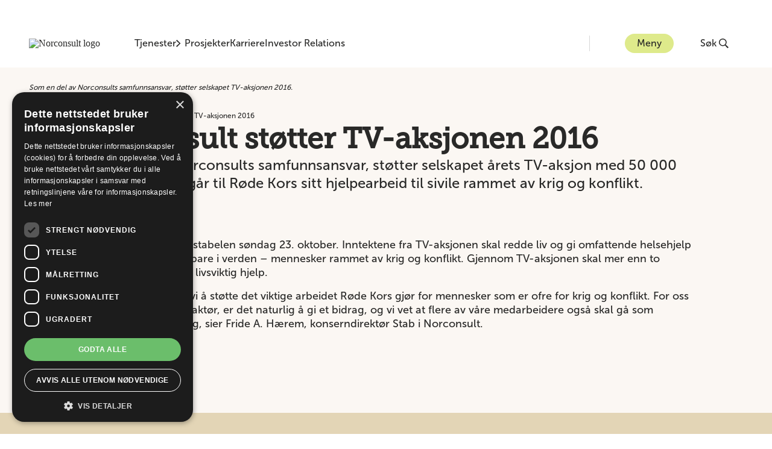

--- FILE ---
content_type: text/html; charset=utf-8
request_url: https://norconsult.no/aktuelt/norconsult-stoetter-tv-aksjonen-2016/
body_size: 127166
content:
<!DOCTYPE html>
<html lang="nb-NO">
<head>
        <link rel="stylesheet" href="/dist/main.bundle.css?v=F0D75EF0262BE5A6A1069CAC0C1E2D08" />
        <script src="/dist/main.bundle.js?v=F0D75EF0262BE5A6A1069CAC0C1E2D08"></script>
    <!-- Google Tag Manager -->
    <script>(function(w,d,s,l,i){w[l]=w[l]||[];w[l].push({'gtm.start':
        new Date().getTime(),event:'gtm.js'});var f=d.getElementsByTagName(s)[0],
        j=d.createElement(s),dl=l!='dataLayer'?'&l='+l:'';j.async=true;j.src=
        'https://www.googletagmanager.com/gtm.js?id='+i+dl;f.parentNode.insertBefore(j,f);
        })(window,document,'script','dataLayer','GTM-TB3SPJ3');</script>
    <!-- End Google Tag Manager -->

    

<meta charset="utf-8"/>
<title>Norconsult st&#xF8;tter TV-aksjonen 2016 - Norconsult</title>


<meta name="viewport" content="width=device-width, initial-scale=1.0">
<meta name="description" content="Som en del av Norconsults samfunnsansvar, st&#xF8;tter selskapet &#xE5;rets TV-aksjon med 50 000 kroner. Bidraget g&#xE5;r til R&#xF8;de Kors sitt hjelpearbeid til sivile rammet av krig og konflikt.">

<link rel="canonical" href="https://norconsult.no/aktuelt/norconsult-stoetter-tv-aksjonen-2016/" />
    <meta property="og:image" content="/media/byybnup1/chgpzpplegxragnqff6i.png?width=1200&amp;height=630&amp;v=1d99d58a6c6ce70&amp;format=webp"/>
    <meta property="og:image:width" content="1200"/>
    <meta property="og:image:height" content="630"/>

<meta property="og:url" content="https://norconsult.no/aktuelt/norconsult-stoetter-tv-aksjonen-2016/"/>
<meta property="og:type" content="website"/>
<meta property="og:title" content="Norconsult st&#xF8;tter TV-aksjonen 2016 - Norconsult"/>
<meta property="og:description" content="Som en del av Norconsults samfunnsansvar, st&#xF8;tter selskapet &#xE5;rets TV-aksjon med 50 000 kroner. Bidraget g&#xE5;r til R&#xF8;de Kors sitt hjelpearbeid til sivile rammet av krig og konflikt."/>
<meta property="og:locale" content="nb_NO"/>

    <script type="application/ld+json">
       {"@context":"https://schema.org","@type":"BreadcrumbList","itemListElement":[{"@type":"ListItem","position":1,"name":"Aktuelt","item":"https://norconsult.no/aktuelt/"},{"@type":"ListItem","position":2,"name":"Norconsult st\u00F8tter TV-aksjonen 2016","item":"https://norconsult.no/aktuelt/norconsult-stoetter-tv-aksjonen-2016/"}]}
    </script>

    <script type="application/ld+json">
       {"@context":"https://schema.org","@type":"Organization","@name":"Norconsult AS","@url":"https://norconsult.no","@logo":"https://norconsult.no/media/y4vfmutu/logo-norconsult.png","@sameAs":["https://www.instagram.com/norconsult/","https://www.youtube.com/user/NorconsultAS","http://www.linkedin.com/company/norconsult-as","https://www.facebook.com/Norconsult"]}
    </script>


<script src="/App_Plugins/UmbracoForms/Assets/promise-polyfill/dist/polyfill.min.js?v=13.2.5" type="application/javascript"></script><script src="/App_Plugins/UmbracoForms/Assets/aspnet-client-validation/dist/aspnet-validation.min.js?v=13.2.5" type="application/javascript"></script>        <script async defer type="application/javascript" src="https://www.google.com/recaptcha/api.js"></script>
<script type="text/javascript">!function(T,l,y){var S=T.location,k="script",D="instrumentationKey",C="ingestionendpoint",I="disableExceptionTracking",E="ai.device.",b="toLowerCase",w="crossOrigin",N="POST",e="appInsightsSDK",t=y.name||"appInsights";(y.name||T[e])&&(T[e]=t);var n=T[t]||function(d){var g=!1,f=!1,m={initialize:!0,queue:[],sv:"5",version:2,config:d};function v(e,t){var n={},a="Browser";return n[E+"id"]=a[b](),n[E+"type"]=a,n["ai.operation.name"]=S&&S.pathname||"_unknown_",n["ai.internal.sdkVersion"]="javascript:snippet_"+(m.sv||m.version),{time:function(){var e=new Date;function t(e){var t=""+e;return 1===t.length&&(t="0"+t),t}return e.getUTCFullYear()+"-"+t(1+e.getUTCMonth())+"-"+t(e.getUTCDate())+"T"+t(e.getUTCHours())+":"+t(e.getUTCMinutes())+":"+t(e.getUTCSeconds())+"."+((e.getUTCMilliseconds()/1e3).toFixed(3)+"").slice(2,5)+"Z"}(),iKey:e,name:"Microsoft.ApplicationInsights."+e.replace(/-/g,"")+"."+t,sampleRate:100,tags:n,data:{baseData:{ver:2}}}}var h=d.url||y.src;if(h){function a(e){var t,n,a,i,r,o,s,c,u,p,l;g=!0,m.queue=[],f||(f=!0,t=h,s=function(){var e={},t=d.connectionString;if(t)for(var n=t.split(";"),a=0;a<n.length;a++){var i=n[a].split("=");2===i.length&&(e[i[0][b]()]=i[1])}if(!e[C]){var r=e.endpointsuffix,o=r?e.location:null;e[C]="https://"+(o?o+".":"")+"dc."+(r||"services.visualstudio.com")}return e}(),c=s[D]||d[D]||"",u=s[C],p=u?u+"/v2/track":d.endpointUrl,(l=[]).push((n="SDK LOAD Failure: Failed to load Application Insights SDK script (See stack for details)",a=t,i=p,(o=(r=v(c,"Exception")).data).baseType="ExceptionData",o.baseData.exceptions=[{typeName:"SDKLoadFailed",message:n.replace(/\./g,"-"),hasFullStack:!1,stack:n+"\nSnippet failed to load ["+a+"] -- Telemetry is disabled\nHelp Link: https://go.microsoft.com/fwlink/?linkid=2128109\nHost: "+(S&&S.pathname||"_unknown_")+"\nEndpoint: "+i,parsedStack:[]}],r)),l.push(function(e,t,n,a){var i=v(c,"Message"),r=i.data;r.baseType="MessageData";var o=r.baseData;return o.message='AI (Internal): 99 message:"'+("SDK LOAD Failure: Failed to load Application Insights SDK script (See stack for details) ("+n+")").replace(/\"/g,"")+'"',o.properties={endpoint:a},i}(0,0,t,p)),function(e,t){if(JSON){var n=T.fetch;if(n&&!y.useXhr)n(t,{method:N,body:JSON.stringify(e),mode:"cors"});else if(XMLHttpRequest){var a=new XMLHttpRequest;a.open(N,t),a.setRequestHeader("Content-type","application/json"),a.send(JSON.stringify(e))}}}(l,p))}function i(e,t){f||setTimeout(function(){!t&&m.core||a()},500)}var e=function(){var n=l.createElement(k);n.src=h;var e=y[w];return!e&&""!==e||"undefined"==n[w]||(n[w]=e),n.onload=i,n.onerror=a,n.onreadystatechange=function(e,t){"loaded"!==n.readyState&&"complete"!==n.readyState||i(0,t)},n}();y.ld<0?l.getElementsByTagName("head")[0].appendChild(e):setTimeout(function(){l.getElementsByTagName(k)[0].parentNode.appendChild(e)},y.ld||0)}try{m.cookie=l.cookie}catch(p){}function t(e){for(;e.length;)!function(t){m[t]=function(){var e=arguments;g||m.queue.push(function(){m[t].apply(m,e)})}}(e.pop())}var n="track",r="TrackPage",o="TrackEvent";t([n+"Event",n+"PageView",n+"Exception",n+"Trace",n+"DependencyData",n+"Metric",n+"PageViewPerformance","start"+r,"stop"+r,"start"+o,"stop"+o,"addTelemetryInitializer","setAuthenticatedUserContext","clearAuthenticatedUserContext","flush"]),m.SeverityLevel={Verbose:0,Information:1,Warning:2,Error:3,Critical:4};var s=(d.extensionConfig||{}).ApplicationInsightsAnalytics||{};if(!0!==d[I]&&!0!==s[I]){var c="onerror";t(["_"+c]);var u=T[c];T[c]=function(e,t,n,a,i){var r=u&&u(e,t,n,a,i);return!0!==r&&m["_"+c]({message:e,url:t,lineNumber:n,columnNumber:a,error:i}),r},d.autoExceptionInstrumented=!0}return m}(y.cfg);function a(){y.onInit&&y.onInit(n)}(T[t]=n).queue&&0===n.queue.length?(n.queue.push(a),n.trackPageView({})):a()}(window,document,{
src: "https://js.monitor.azure.com/scripts/b/ai.2.min.js", // The SDK URL Source
crossOrigin: "anonymous", 
cfg: { // Application Insights Configuration
    connectionString: 'InstrumentationKey=6b4606d9-e9e6-431e-8af5-0e57d8de19c0;IngestionEndpoint=https://norwayeast-0.in.applicationinsights.azure.com/;LiveEndpoint=https://norwayeast.livediagnostics.monitor.azure.com/;ApplicationId=e6a48a33-a5dd-432f-80a6-33dcded45f47'
}});</script></head>
<body>
<!-- Google Tag Manager (noscript) -->
<noscript>
    <iframe src="https://www.googletagmanager.com/ns.html?id=GTM-TB3SPJ3"
            height="0" width="0" style="display:none;visibility:hidden">
    </iframe>
</noscript>
<!-- End Google Tag Manager (noscript) -->

<a class="skip-nav-link" href="#main-content">
    Hopp til hovedinnhold
</a>




<header class="header ">
    <div class="header--container container-2xl">
        <a href="/" class="header__home-link" aria-label="G&#xE5; til framsiden">
            <img class="header--logo" src="/media/y4vfmutu/logo-norconsult.png?width=160&amp;height=36&amp;v=1d94b463074dfa0&amp;format=webp" alt="Norconsult logo"/>
        </a>
        <div class="header--navigation">
            <button class="header--navigation__item typography-body-2 " id="competence-button" onclick="mainFunctions.HandleMenu({competenceClicked: true,  headerTransparent:'False', logoUrl:'/media/y4vfmutu/logo-norconsult.png?width=160&amp;height=36&amp;v=1d94b463074dfa0&amp;format=webp', logoAltUrl:'/media/wnuhbda3/logo-norconsult-white.png?width=160&amp;height=36&amp;v=1d94b4630323150&amp;format=webp'})" aria-label="&#xC5;pne eller lukk kompetanse-menyen">
                Tjenester
                <svg class="button-menu__chevron" width="8" height="12" viewBox="0 0 8 12" fill="none" xmlns="http://www.w3.org/2000/svg">
                    <path fill-rule="evenodd" clip-rule="evenodd" d="M6.77668 5.3011L1.42153 0L0 1.40431L5.22543 6.00038L0.000263849 10.6066L1.41079 12L6.77651 6.69931L7.5 6.00012L6.77668 5.3011Z"/>
                </svg>
            </button>
                    <a href="/prosjekter/" class="header--navigation__item typography-body-2 ">Prosjekter</a>
                    <a href="/karriere/" class="header--navigation__item typography-body-2 ">Karriere</a>
                    <a href="https://investor.norconsult.com/" class="header--navigation__item typography-body-2 ">Investor Relations</a>
        </div>
        <div class="header--content">
            <button class="header--menu button-menu typography-body-2" onclick="mainFunctions.MenuButtonOnClick({menuClicked: true,  headerTransparent:'False', logoUrl:'/media/y4vfmutu/logo-norconsult.png?width=160&amp;height=36&amp;v=1d94b463074dfa0&amp;format=webp', logoAltUrl:'/media/wnuhbda3/logo-norconsult-white.png?width=160&amp;height=36&amp;v=1d94b4630323150&amp;format=webp'})" aria-label="&#xC5;pne eller lukk menyen">
                Meny
            </button>
            
<div class="main-menu" id="main-menu" aria-hidden="true">
    <div class="main-menu__container container-2xl">
        
<div class="main-menu__section-content--menu" id="menu-section-content">
    <div class="main-menu__daughter-companies">
            <nav aria-label="Datterselskap">
                <ul class="main-menu__daughter-companies__list">
                        <li>
                            <a class="typography-caption main-menu__daughter-companies__list__item" href="https://www.vindteknikk.com">Kjeller Vindteknikk</a>
                        </li>
                        <li>
                            <a class="typography-caption main-menu__daughter-companies__list__item" href="https://norconsultdigital.no/">Norconsult Digital</a>
                        </li>
                        <li>
                            <a class="typography-caption main-menu__daughter-companies__list__item" href="https://nordicarch.com/">Nordic Office of Architecture</a>
                        </li>
                        <li>
                            <a class="typography-caption main-menu__daughter-companies__list__item" href="https://www.technogarden.no/">Technogarden</a>
                        </li>
                </ul>
            </nav>
    </div>
        <div class="main-menu__latest-news">
            <h4 class="main-menu__latest-news__title">Siste nytt</h4>
            <nav aria-label="Siste nytt">
                <ul class="main-menu__latest-news__list">
                        <li>
                            <a class="main-menu__latest-news__list__item" href="/aktuelt/solid-fremgang-for-norconsults-arkitekter-i-skandinavia/">
                                    <img src="/media/r5wbp4vw/nordic-office-of-architecture-regjeringskvartalet.jpg?width=108&amp;height=60&amp;v=1dc73461e1d1680&amp;format=webp" alt=""/>
                                <p class="typography-subtitle-2">Solid fremgang for Norconsults arkitekter i Skandinavia</p>
                            </a>
                        </li>
                        <li>
                            <a class="main-menu__latest-news__list__item" href="/aktuelt/norconsult-inngaar-samarbeid-med-global-havnespesialist/">
                                    <img src="/media/nh5jn0yv/havvindhavn.jpg?width=108&amp;height=60&amp;v=1dc67bc0c1f6950&amp;format=webp" alt=""/>
                                <p class="typography-subtitle-2">Norconsult inng&#xE5;r samarbeid med global havnespesialist</p>
                            </a>
                        </li>
                        <li>
                            <a class="main-menu__latest-news__list__item" href="/aktuelt/norconsult-markerer-mot-til-aa-glede-dagen/">
                                    <img src="/media/nuykjk4a/image-53.jpg?width=108&amp;height=60&amp;v=1dc5d2979e9a5b0&amp;format=webp" alt=""/>
                                <p class="typography-subtitle-2">Norconsult markerer MOT til &#xE5; glede-dagen</p>
                            </a>
                        </li>
                </ul>
            </nav>
        </div>
</div>
        

<div class="main-menu__section-content--competence-menu" id="competence-section-content">
    <div class="main-menu__competences">
        <nav aria-label="Kompetanseomr&#xE5;der">
            <ul class="main-menu__competences__list">
                    <li class="main-menu__competences__list__item-wrapper">
                        <button class="main-menu__competences__list__item typography-caption main-menu__competences__list__item--active" id="competence-2426" aria-controls="main-menu-services" aria-label="&#xC5;pne undernavigation for Arkitektur">
                            Arkitektur
                        </button>
                        <div class="main-menu--services" id="main-menu-services" aria-live="polite">
                            <section class="main-menu--services__service main-menu--services__service--active" id="service-2426">
                                <div class="main-menu--services__service__content">
                                    <h4 class="main-menu--services__service__title">Arkitektur</h4>
                                        <p class="main-menu--services__service__intro">Vi er Norges ledende landsdekkende arkitektmilj&#xF8;. Vi hjelper deg der du er &#x2013; med lokalkunnskap og bred tverrfaglig kompetanse. </p>
                                </div>
                                <div>
                                        <h5 class="main-menu--services__service__services-title">Dette kan vi hjelpe deg med</h5>
                                        <ul class="main-menu--services__list" id="competence-services-2426">
                                                <li class="main-menu--services__list__item">
                                                    <a href="/tjenester/arkitektur/bolig-og-fritid/" class="main-menu--services__list__item__link typography-caption" tabindex="0">Bolig og fritid</a>
                                                </li>
                                                <li class="main-menu--services__list__item">
                                                    <a href="/tjenester/arkitektur/helse-og-omsorg/" class="main-menu--services__list__item__link typography-caption" tabindex="0">Helse og omsorg</a>
                                                </li>
                                                <li class="main-menu--services__list__item">
                                                    <a href="/tjenester/arkitektur/interioerarkitektur/" class="main-menu--services__list__item__link typography-caption" tabindex="0">Interi&#xF8;rarkitektur</a>
                                                </li>
                                                <li class="main-menu--services__list__item">
                                                    <a href="/tjenester/arkitektur/industriarkitektur/" class="main-menu--services__list__item__link typography-caption" tabindex="0">Industriarkitektur</a>
                                                </li>
                                                <li class="main-menu--services__list__item">
                                                    <a href="/tjenester/arkitektur/kontor-og-naering/" class="main-menu--services__list__item__link typography-caption" tabindex="0">Kontor og n&#xE6;ring</a>
                                                </li>
                                                <li class="main-menu--services__list__item">
                                                    <a href="/tjenester/arkitektur/kultur-og-idrett/" class="main-menu--services__list__item__link typography-caption" tabindex="0">Kultur og idrett</a>
                                                </li>
                                                <li class="main-menu--services__list__item">
                                                    <a href="/tjenester/arkitektur/lysdesign/" class="main-menu--services__list__item__link typography-caption" tabindex="0">Lysdesign</a>
                                                </li>
                                                <li class="main-menu--services__list__item">
                                                    <a href="/tjenester/arkitektur/natur-og-landskapsinngrep/" class="main-menu--services__list__item__link typography-caption" tabindex="0">Natur og landskapsinngrep</a>
                                                </li>
                                                <li class="main-menu--services__list__item">
                                                    <a href="/tjenester/arkitektur/parker-gater-og-byrom/" class="main-menu--services__list__item__link typography-caption" tabindex="0">Parker, gater og byrom</a>
                                                </li>
                                                <li class="main-menu--services__list__item">
                                                    <a href="/tjenester/arkitektur/rehabilitering-og-transformasjon/" class="main-menu--services__list__item__link typography-caption" tabindex="0">Rehabilitering og transformasjon</a>
                                                </li>
                                                <li class="main-menu--services__list__item">
                                                    <a href="/tjenester/arkitektur/samferdselsarkitektur/" class="main-menu--services__list__item__link typography-caption" tabindex="0">Samferdselsarkitektur</a>
                                                </li>
                                                <li class="main-menu--services__list__item">
                                                    <a href="/tjenester/arkitektur/skole-og-barnehager/" class="main-menu--services__list__item__link typography-caption" tabindex="0">Skole og barnehager</a>
                                                </li>
                                        </ul>
                                </div>
                                <div class="main-menu--services__button" id="services-button-2426">
                                    <a class="button-primary typography-button-text" href="/tjenester/arkitektur/">Les mer om Arkitektur</a>
                                </div>
                            </section>
                            <div class="main-menu--services__background"></div>
                            <script>mainFunctions.HandleCompetenceSection({id:"2426", index: "0", pageUrl: "/tjenester/arkitektur/"})</script>
                        </div>
                    </li>
                    <li class="main-menu__competences__list__item-wrapper">
                        <button class="main-menu__competences__list__item typography-caption " id="competence-2083" aria-controls="main-menu-services" aria-label="&#xC5;pne undernavigation for Bygg og eiendom">
                            Bygg og eiendom
                        </button>
                        <div class="main-menu--services" id="main-menu-services" aria-live="polite">
                            <section class="main-menu--services__service " id="service-2083">
                                <div class="main-menu--services__service__content">
                                    <h4 class="main-menu--services__service__title">Bygg og eiendom</h4>
                                        <p class="main-menu--services__service__intro">Vi leverer komplette r&#xE5;dgivende tjenester for planlegging og prosjektering av bygg- og eiendomsprosjekter. </p>
                                </div>
                                <div>
                                        <h5 class="main-menu--services__service__services-title">Dette kan vi hjelpe deg med</h5>
                                        <ul class="main-menu--services__list" id="competence-services-2083">
                                                <li class="main-menu--services__list__item">
                                                    <a href="/tjenester/bygg-og-eiendom/breeam/" class="main-menu--services__list__item__link typography-caption" tabindex="0">BREEAM</a>
                                                </li>
                                                <li class="main-menu--services__list__item">
                                                    <a href="/tjenester/bygg-og-eiendom/bygningsfysikk/" class="main-menu--services__list__item__link typography-caption" tabindex="0">Bygningsfysikk</a>
                                                </li>
                                                <li class="main-menu--services__list__item">
                                                    <a href="/tjenester/bygg-og-eiendom/digitale-tjenester-for-bae/" class="main-menu--services__list__item__link typography-caption" tabindex="0">Digitale tjenester for BAE</a>
                                                </li>
                                                <li class="main-menu--services__list__item">
                                                    <a href="/tjenester/bygg-og-eiendom/eiendomsutvikling-og-forvaltning/" class="main-menu--services__list__item__link typography-caption" tabindex="0">Eiendomsutvikling og -forvaltning</a>
                                                </li>
                                                <li class="main-menu--services__list__item">
                                                    <a href="/tjenester/bygg-og-eiendom/energi-og-miljoeraadgivning/" class="main-menu--services__list__item__link typography-caption" tabindex="0">Energi- og milj&#xF8;r&#xE5;dgivning</a>
                                                </li>
                                                <li class="main-menu--services__list__item">
                                                    <a href="/tjenester/bygg-og-eiendom/helsebygg-og-sykehus/" class="main-menu--services__list__item__link typography-caption" tabindex="0">Helsebygg og sykehus</a>
                                                </li>
                                                <li class="main-menu--services__list__item">
                                                    <a href="/tjenester/bygg-og-eiendom/nybygg/" class="main-menu--services__list__item__link typography-caption" tabindex="0">Nybygg</a>
                                                </li>
                                                <li class="main-menu--services__list__item">
                                                    <a href="/tjenester/bygg-og-eiendom/prosjekt-og-byggeledelse/" class="main-menu--services__list__item__link typography-caption" tabindex="0">Prosjekt- og byggeledelse</a>
                                                </li>
                                                <li class="main-menu--services__list__item">
                                                    <a href="/tjenester/bygg-og-eiendom/rehabilitering-ombygging-og-tilbygg-rot/" class="main-menu--services__list__item__link typography-caption" tabindex="0">Rehabilitering, Ombygging og Tilbygg (ROT)</a>
                                                </li>
                                                <li class="main-menu--services__list__item">
                                                    <a href="/tjenester/bygg-og-eiendom/undervisnings-og-forskningsbygg/" class="main-menu--services__list__item__link typography-caption" tabindex="0">Undervisnings- og forskningsbygg</a>
                                                </li>
                                                <li class="main-menu--services__list__item">
                                                    <a href="/tjenester/bygg-og-eiendom/vvs/" class="main-menu--services__list__item__link typography-caption" tabindex="0">VVS</a>
                                                </li>
                                                <li class="main-menu--services__list__item">
                                                    <a href="/tjenester/baerekraftig-utvikling/sirkulaeroekonomi/" class="main-menu--services__list__item__link typography-caption" tabindex="0">Sirkul&#xE6;r&#xF8;konomi</a>
                                                </li>
                                        </ul>
                                </div>
                                <div class="main-menu--services__button" id="services-button-2083">
                                    <a class="button-primary typography-button-text" href="/tjenester/bygg-og-eiendom/">Les mer om Bygg og eiendom</a>
                                </div>
                            </section>
                            <div class="main-menu--services__background"></div>
                            <script>mainFunctions.HandleCompetenceSection({id:"2083", index: "1", pageUrl: "/tjenester/bygg-og-eiendom/"})</script>
                        </div>
                    </li>
                    <li class="main-menu__competences__list__item-wrapper">
                        <button class="main-menu__competences__list__item typography-caption " id="competence-51817" aria-controls="main-menu-services" aria-label="&#xC5;pne undernavigation for B&#xE6;rekraftig utvikling">
                            B&#xE6;rekraftig utvikling
                        </button>
                        <div class="main-menu--services" id="main-menu-services" aria-live="polite">
                            <section class="main-menu--services__service " id="service-51817">
                                <div class="main-menu--services__service__content">
                                    <h4 class="main-menu--services__service__title">B&#xE6;rekraftig utvikling</h4>
                                        <p class="main-menu--services__service__intro">Norconsult tilbyr helhetlig r&#xE5;dgivning innen b&#xE6;rekraftig utvikling. Vi hjelper offentlige og private akt&#xF8;rer med gr&#xF8;nne l&#xF8;sninger, energieffektive bygg og klimatilpasning.</p>
                                </div>
                                <div>
                                        <h5 class="main-menu--services__service__services-title">Dette kan vi hjelpe deg med</h5>
                                        <ul class="main-menu--services__list" id="competence-services-51817">
                                                <li class="main-menu--services__list__item">
                                                    <a href="/tjenester/baerekraftig-utvikling/begrense-forurensing/" class="main-menu--services__list__item__link typography-caption" tabindex="0">Begrense forurensing</a>
                                                </li>
                                                <li class="main-menu--services__list__item">
                                                    <a href="/tjenester/baerekraftig-utvikling/baerekraftsertifisering/" class="main-menu--services__list__item__link typography-caption" tabindex="0">B&#xE6;rekraftsertifisering</a>
                                                </li>
                                                <li class="main-menu--services__list__item">
                                                    <a href="/tjenester/baerekraftig-utvikling/baerekraftstrategi/" class="main-menu--services__list__item__link typography-caption" tabindex="0">B&#xE6;rekraftstrategi</a>
                                                </li>
                                                <li class="main-menu--services__list__item">
                                                    <a href="/tjenester/baerekraftig-utvikling/eus-taksonomi/" class="main-menu--services__list__item__link typography-caption" tabindex="0">EUs taksonomi</a>
                                                </li>
                                                <li class="main-menu--services__list__item">
                                                    <a href="/tjenester/baerekraftig-utvikling/klimarisiko-og-klimatilpasning/" class="main-menu--services__list__item__link typography-caption" tabindex="0">Klimarisiko og klimatilpasning</a>
                                                </li>
                                                <li class="main-menu--services__list__item">
                                                    <a href="/tjenester/baerekraftig-utvikling/naturmangfold/" class="main-menu--services__list__item__link typography-caption" tabindex="0">Naturmangfold</a>
                                                </li>
                                                <li class="main-menu--services__list__item">
                                                    <a href="/tjenester/baerekraftig-utvikling/redusere-klimagassutslipp/" class="main-menu--services__list__item__link typography-caption" tabindex="0">Redusere klimagassutslipp</a>
                                                </li>
                                                <li class="main-menu--services__list__item">
                                                    <a href="/tjenester/baerekraftig-utvikling/sirkulaeroekonomi/" class="main-menu--services__list__item__link typography-caption" tabindex="0">Sirkul&#xE6;r&#xF8;konomi</a>
                                                </li>
                                                <li class="main-menu--services__list__item">
                                                    <a href="/tjenester/baerekraftig-utvikling/sosial-baerekraft/" class="main-menu--services__list__item__link typography-caption" tabindex="0">Sosial b&#xE6;rekraft</a>
                                                </li>
                                                <li class="main-menu--services__list__item">
                                                    <a href="/tjenester/baerekraftig-utvikling/vann-og-havressurser/" class="main-menu--services__list__item__link typography-caption" tabindex="0">Vann- og havressurser</a>
                                                </li>
                                        </ul>
                                </div>
                                <div class="main-menu--services__button" id="services-button-51817">
                                    <a class="button-primary typography-button-text" href="/tjenester/baerekraftig-utvikling/">Les mer om B&#xE6;rekraftig utvikling</a>
                                </div>
                            </section>
                            <div class="main-menu--services__background"></div>
                            <script>mainFunctions.HandleCompetenceSection({id:"51817", index: "2", pageUrl: "/tjenester/baerekraftig-utvikling/"})</script>
                        </div>
                    </li>
                    <li class="main-menu__competences__list__item-wrapper">
                        <button class="main-menu__competences__list__item typography-caption " id="competence-2081" aria-controls="main-menu-services" aria-label="&#xC5;pne undernavigation for Digitalisering">
                            Digitalisering
                        </button>
                        <div class="main-menu--services" id="main-menu-services" aria-live="polite">
                            <section class="main-menu--services__service " id="service-2081">
                                <div class="main-menu--services__service__content">
                                    <h4 class="main-menu--services__service__title">Digitalisering</h4>
                                        <p class="main-menu--services__service__intro">Hos oss f&#xE5;r du gode r&#xE5;d basert p&#xE5; beste praksis og tilgjengelig teknologi. Ved hjelp av digitale verkt&#xF8;y og kunnskap, hjelper vi deg &#xE5; drive utvikling, skape smarte samfunn og levere b&#xE6;rekraftige prosjekter.  </p>
                                </div>
                                <div>
                                        <h5 class="main-menu--services__service__services-title">Dette kan vi hjelpe deg med</h5>
                                        <ul class="main-menu--services__list" id="competence-services-2081">
                                                <li class="main-menu--services__list__item">
                                                    <a href="/tjenester/digitalisering/kunstig-intelligens-ki/" class="main-menu--services__list__item__link typography-caption" tabindex="0">Kunstig intelligens (KI)</a>
                                                </li>
                                                <li class="main-menu--services__list__item">
                                                    <a href="/tjenester/digitalisering/bim/" class="main-menu--services__list__item__link typography-caption" tabindex="0">BIM</a>
                                                </li>
                                                <li class="main-menu--services__list__item">
                                                    <a href="/tjenester/digitalisering/digital-transformasjon/" class="main-menu--services__list__item__link typography-caption" tabindex="0">Digital transformasjon</a>
                                                </li>
                                                <li class="main-menu--services__list__item">
                                                    <a href="/tjenester/digitalisering/digital-prosjektgjennomfoering/" class="main-menu--services__list__item__link typography-caption" tabindex="0">Digital prosjektgjennomf&#xF8;ring</a>
                                                </li>
                                                <li class="main-menu--services__list__item">
                                                    <a href="/tjenester/digitalisering/reality-capture/" class="main-menu--services__list__item__link typography-caption" tabindex="0">Reality Capture</a>
                                                </li>
                                                <li class="main-menu--services__list__item">
                                                    <a href="/tjenester/digitalisering/smart-teknologi/" class="main-menu--services__list__item__link typography-caption" tabindex="0">Smart Teknologi</a>
                                                </li>
                                                <li class="main-menu--services__list__item">
                                                    <a href="/tjenester/digitalisering/vdc/" class="main-menu--services__list__item__link typography-caption" tabindex="0">VDC</a>
                                                </li>
                                                <li class="main-menu--services__list__item">
                                                    <a href="/tjenester/digitalisering/vrar/" class="main-menu--services__list__item__link typography-caption" tabindex="0">VR/AR</a>
                                                </li>
                                        </ul>
                                </div>
                                <div class="main-menu--services__button" id="services-button-2081">
                                    <a class="button-primary typography-button-text" href="/tjenester/digitalisering/">Les mer om Digitalisering</a>
                                </div>
                            </section>
                            <div class="main-menu--services__background"></div>
                            <script>mainFunctions.HandleCompetenceSection({id:"2081", index: "3", pageUrl: "/tjenester/digitalisering/"})</script>
                        </div>
                    </li>
                    <li class="main-menu__competences__list__item-wrapper">
                        <button class="main-menu__competences__list__item typography-caption " id="competence-2079" aria-controls="main-menu-services" aria-label="&#xC5;pne undernavigation for Fornybar energi">
                            Fornybar energi
                        </button>
                        <div class="main-menu--services" id="main-menu-services" aria-live="polite">
                            <section class="main-menu--services__service " id="service-2079">
                                <div class="main-menu--services__service__content">
                                    <h4 class="main-menu--services__service__title">Fornybar energi</h4>
                                        <p class="main-menu--services__service__intro">Les mer om v&#xE5;re tjenester innen fornybar energi. I mer enn 80 &#xE5;r har Norconsult v&#xE6;rt med p&#xE5; gjennomf&#xF8;ring av fornybar kraftutbygging og leveransedyktig energiforsyning. </p>
                                </div>
                                <div>
                                        <h5 class="main-menu--services__service__services-title">Dette kan vi hjelpe deg med</h5>
                                        <ul class="main-menu--services__list" id="competence-services-2079">
                                                <li class="main-menu--services__list__item">
                                                    <a href="/tjenester/fornybar-energi/byggherreraadgiving-og-epcm/" class="main-menu--services__list__item__link typography-caption" tabindex="0">Byggherrer&#xE5;dgiving og EPCM</a>
                                                </li>
                                                <li class="main-menu--services__list__item">
                                                    <a href="/tjenester/fornybar-energi/dammer-og-vassdragskonstruksjoner/" class="main-menu--services__list__item__link typography-caption" tabindex="0">Dammer og vassdragskonstruksjoner</a>
                                                </li>
                                                <li class="main-menu--services__list__item">
                                                    <a href="/tjenester/fornybar-energi/energilagring/" class="main-menu--services__list__item__link typography-caption" tabindex="0">Energilagring</a>
                                                </li>
                                                <li class="main-menu--services__list__item">
                                                    <a href="/tjenester/fornybar-energi/flomsikring/" class="main-menu--services__list__item__link typography-caption" tabindex="0">Flomsikring</a>
                                                </li>
                                                <li class="main-menu--services__list__item">
                                                    <a href="/tjenester/fornybar-energi/havvind/" class="main-menu--services__list__item__link typography-caption" tabindex="0">Havvind</a>
                                                </li>
                                                <li class="main-menu--services__list__item">
                                                    <a href="/tjenester/fornybar-energi/hydrologi-og-vassdragshydraulikk/" class="main-menu--services__list__item__link typography-caption" tabindex="0">Hydrologi og vassdragshydraulikk</a>
                                                </li>
                                                <li class="main-menu--services__list__item">
                                                    <a href="/tjenester/fornybar-energi/kraftsystem/" class="main-menu--services__list__item__link typography-caption" tabindex="0">Kraftsystem</a>
                                                </li>
                                                <li class="main-menu--services__list__item">
                                                    <a href="/tjenester/fornybar-energi/solkraft/" class="main-menu--services__list__item__link typography-caption" tabindex="0">Solkraft</a>
                                                </li>
                                                <li class="main-menu--services__list__item">
                                                    <a href="/tjenester/fornybar-energi/termisk-energi/" class="main-menu--services__list__item__link typography-caption" tabindex="0">Termisk Energi</a>
                                                </li>
                                                <li class="main-menu--services__list__item">
                                                    <a href="/tjenester/fornybar-energi/undervannskartlegging-med-rov/" class="main-menu--services__list__item__link typography-caption" tabindex="0">Undervannskartlegging med ROV</a>
                                                </li>
                                                <li class="main-menu--services__list__item">
                                                    <a href="/tjenester/fornybar-energi/vannkraft/" class="main-menu--services__list__item__link typography-caption" tabindex="0">Vannkraft</a>
                                                </li>
                                                <li class="main-menu--services__list__item">
                                                    <a href="/tjenester/fornybar-energi/vindkraft/" class="main-menu--services__list__item__link typography-caption" tabindex="0">Vindkraft</a>
                                                </li>
                                        </ul>
                                </div>
                                <div class="main-menu--services__button" id="services-button-2079">
                                    <a class="button-primary typography-button-text" href="/tjenester/fornybar-energi/">Les mer om Fornybar energi</a>
                                </div>
                            </section>
                            <div class="main-menu--services__background"></div>
                            <script>mainFunctions.HandleCompetenceSection({id:"2079", index: "4", pageUrl: "/tjenester/fornybar-energi/"})</script>
                        </div>
                    </li>
                    <li class="main-menu__competences__list__item-wrapper">
                        <button class="main-menu__competences__list__item typography-caption " id="competence-55146" aria-controls="main-menu-services" aria-label="&#xC5;pne undernavigation for Forsvar og beredskap">
                            Forsvar og beredskap
                        </button>
                        <div class="main-menu--services" id="main-menu-services" aria-live="polite">
                            <section class="main-menu--services__service " id="service-55146">
                                <div class="main-menu--services__service__content">
                                    <h4 class="main-menu--services__service__title">Forsvar og beredskap</h4>
                                        <p class="main-menu--services__service__intro">Norconsult leverer r&#xE5;dgivning for et robust forsvar og beredskap &#x2013; med tverrfaglig kompetanse og solid erfaring. Se hvordan vi kan bidra i ditt prosjekt.&#xA;</p>
                                </div>
                                <div>
                                        <h5 class="main-menu--services__service__services-title">Dette kan vi hjelpe deg med</h5>
                                        <ul class="main-menu--services__list" id="competence-services-55146">
                                                <li class="main-menu--services__list__item">
                                                    <a href="/tjenester/arkitektur/" class="main-menu--services__list__item__link typography-caption" tabindex="0">Arkitektur</a>
                                                </li>
                                                <li class="main-menu--services__list__item">
                                                    <a href="/tjenester/bygg-og-eiendom/" class="main-menu--services__list__item__link typography-caption" tabindex="0">Bygg og eiendom</a>
                                                </li>
                                                <li class="main-menu--services__list__item">
                                                    <a href="/tjenester/digitalisering/" class="main-menu--services__list__item__link typography-caption" tabindex="0">Digitalisering</a>
                                                </li>
                                                <li class="main-menu--services__list__item">
                                                    <a href="/tjenester/fornybar-energi/" class="main-menu--services__list__item__link typography-caption" tabindex="0">Fornybar energi</a>
                                                </li>
                                                <li class="main-menu--services__list__item">
                                                    <a href="/tjenester/geo-og-miljoe/" class="main-menu--services__list__item__link typography-caption" tabindex="0">Geo og milj&#xF8;</a>
                                                </li>
                                                <li class="main-menu--services__list__item">
                                                    <a href="/tjenester/industri/" class="main-menu--services__list__item__link typography-caption" tabindex="0">Industri</a>
                                                </li>
                                                <li class="main-menu--services__list__item">
                                                    <a href="/tjenester/samferdsel/" class="main-menu--services__list__item__link typography-caption" tabindex="0">Samferdsel</a>
                                                </li>
                                                <li class="main-menu--services__list__item">
                                                    <a href="/tjenester/samfunn-og-byutvikling/" class="main-menu--services__list__item__link typography-caption" tabindex="0">Samfunn og byutvikling</a>
                                                </li>
                                                <li class="main-menu--services__list__item">
                                                    <a href="/tjenester/sikkerhet/" class="main-menu--services__list__item__link typography-caption" tabindex="0">Sikkerhet</a>
                                                </li>
                                                <li class="main-menu--services__list__item">
                                                    <a href="/tjenester/vann/" class="main-menu--services__list__item__link typography-caption" tabindex="0">Vann</a>
                                                </li>
                                        </ul>
                                </div>
                                <div class="main-menu--services__button" id="services-button-55146">
                                    <a class="button-primary typography-button-text" href="/tjenester/forsvar-og-beredskap/">Les mer om Forsvar og beredskap</a>
                                </div>
                            </section>
                            <div class="main-menu--services__background"></div>
                            <script>mainFunctions.HandleCompetenceSection({id:"55146", index: "5", pageUrl: "/tjenester/forsvar-og-beredskap/"})</script>
                        </div>
                    </li>
                    <li class="main-menu__competences__list__item-wrapper">
                        <button class="main-menu__competences__list__item typography-caption " id="competence-2427" aria-controls="main-menu-services" aria-label="&#xC5;pne undernavigation for Geo og milj&#xF8;">
                            Geo og milj&#xF8;
                        </button>
                        <div class="main-menu--services" id="main-menu-services" aria-live="polite">
                            <section class="main-menu--services__service " id="service-2427">
                                <div class="main-menu--services__service__content">
                                    <h4 class="main-menu--services__service__title">Geo og milj&#xF8;</h4>
                                        <p class="main-menu--services__service__intro">Vi har spesialkompetanse innen geo og milj&#xF8;, og et av landets mest tverrfalige kompetansemilj&#xF8;er innen ytre milj&#xF8; og naturforvaltning. </p>
                                </div>
                                <div>
                                        <h5 class="main-menu--services__service__services-title">Dette kan vi hjelpe deg med</h5>
                                        <ul class="main-menu--services__list" id="competence-services-2427">
                                                <li class="main-menu--services__list__item">
                                                    <a href="/tjenester/geo-og-miljoe/akustikk-og-stoey/" class="main-menu--services__list__item__link typography-caption" tabindex="0">Akustikk og st&#xF8;y</a>
                                                </li>
                                                <li class="main-menu--services__list__item">
                                                    <a href="/tjenester/geo-og-miljoe/ferskvannsoekologi-og-vannmiljoe/" class="main-menu--services__list__item__link typography-caption" tabindex="0">Ferskvanns&#xF8;kologi og vannmilj&#xF8;</a>
                                                </li>
                                                <li class="main-menu--services__list__item">
                                                    <a href="/tjenester/geo-og-miljoe/forurenset-grunn/" class="main-menu--services__list__item__link typography-caption" tabindex="0">Forurenset grunn</a>
                                                </li>
                                                <li class="main-menu--services__list__item">
                                                    <a href="/tjenester/geo-og-miljoe/geoteknikk/" class="main-menu--services__list__item__link typography-caption" tabindex="0">Geoteknikk</a>
                                                </li>
                                                <li class="main-menu--services__list__item">
                                                    <a href="/tjenester/geo-og-miljoe/geoteknisk-laboratorium/" class="main-menu--services__list__item__link typography-caption" tabindex="0">Geoteknisk laboratorium</a>
                                                </li>
                                                <li class="main-menu--services__list__item">
                                                    <a href="/tjenester/geo-og-miljoe/grunnundersoekelser/" class="main-menu--services__list__item__link typography-caption" tabindex="0">Grunnunders&#xF8;kelser</a>
                                                </li>
                                                <li class="main-menu--services__list__item">
                                                    <a href="/tjenester/geo-og-miljoe/hydrogeologi-og-grunnvann/" class="main-menu--services__list__item__link typography-caption" tabindex="0">Hydrogeologi og grunnvann</a>
                                                </li>
                                                <li class="main-menu--services__list__item">
                                                    <a href="/tjenester/geo-og-miljoe/ingenioergeologi-og-bergteknikk/" class="main-menu--services__list__item__link typography-caption" tabindex="0">Ingeni&#xF8;rgeologi og bergteknikk</a>
                                                </li>
                                                <li class="main-menu--services__list__item">
                                                    <a href="/tjenester/geo-og-miljoe/lca-og-klimagass/" class="main-menu--services__list__item__link typography-caption" tabindex="0">LCA og klimagass</a>
                                                </li>
                                                <li class="main-menu--services__list__item">
                                                    <a href="/tjenester/geo-og-miljoe/marint-miljoe/" class="main-menu--services__list__item__link typography-caption" tabindex="0">Marint milj&#xF8;</a>
                                                </li>
                                                <li class="main-menu--services__list__item">
                                                    <a href="/tjenester/geo-og-miljoe/miljoekartlegging-og-ombruk/" class="main-menu--services__list__item__link typography-caption" tabindex="0">Milj&#xF8;kartlegging og ombruk</a>
                                                </li>
                                                <li class="main-menu--services__list__item">
                                                    <a href="/tjenester/geo-og-miljoe/miljoeoppfoelging/" class="main-menu--services__list__item__link typography-caption" tabindex="0">Milj&#xF8;oppf&#xF8;lging</a>
                                                </li>
                                        </ul>
                                </div>
                                <div class="main-menu--services__button" id="services-button-2427">
                                    <a class="button-primary typography-button-text" href="/tjenester/geo-og-miljoe/">Les mer om Geo og milj&#xF8;</a>
                                </div>
                            </section>
                            <div class="main-menu--services__background"></div>
                            <script>mainFunctions.HandleCompetenceSection({id:"2427", index: "6", pageUrl: "/tjenester/geo-og-miljoe/"})</script>
                        </div>
                    </li>
                    <li class="main-menu__competences__list__item-wrapper">
                        <button class="main-menu__competences__list__item typography-caption " id="competence-2075" aria-controls="main-menu-services" aria-label="&#xC5;pne undernavigation for Industri">
                            Industri
                        </button>
                        <div class="main-menu--services" id="main-menu-services" aria-live="polite">
                            <section class="main-menu--services__service " id="service-2075">
                                <div class="main-menu--services__service__content">
                                    <h4 class="main-menu--services__service__title">Industri</h4>
                                        <p class="main-menu--services__service__intro">Vi tilbyr spisset fagkompetanse og tverrfaglige tjenester for utvikling, bygging og gjennomf&#xF8;ring av industriprosjekter. Vi i Norconsult har over 90 &#xE5;rs erfaring i industriprosjekter. </p>
                                </div>
                                <div>
                                        <h5 class="main-menu--services__service__services-title">Dette kan vi hjelpe deg med</h5>
                                        <ul class="main-menu--services__list" id="competence-services-2075">
                                                <li class="main-menu--services__list__item">
                                                    <a href="/tjenester/industri/akvakultur-og-havbruk/" class="main-menu--services__list__item__link typography-caption" tabindex="0">Akvakultur og havbruk</a>
                                                </li>
                                                <li class="main-menu--services__list__item">
                                                    <a href="/tjenester/industri/datasentre/" class="main-menu--services__list__item__link typography-caption" tabindex="0">Datasentre</a>
                                                </li>
                                                <li class="main-menu--services__list__item">
                                                    <a href="/tjenester/industri/farmasoeytisk-industri/" class="main-menu--services__list__item__link typography-caption" tabindex="0">Farmas&#xF8;ytisk industri</a>
                                                </li>
                                                <li class="main-menu--services__list__item">
                                                    <a href="/tjenester/industri/gruver-og-bergverksindustri/" class="main-menu--services__list__item__link typography-caption" tabindex="0">Gruver og bergverksindustri</a>
                                                </li>
                                                <li class="main-menu--services__list__item">
                                                    <a href="/tjenester/industri/groenn-industri/" class="main-menu--services__list__item__link typography-caption" tabindex="0">Gr&#xF8;nn industri</a>
                                                </li>
                                                <li class="main-menu--services__list__item">
                                                    <a href="/tjenester/industri/logistikk-og-forsyningsindustri/" class="main-menu--services__list__item__link typography-caption" tabindex="0">Logistikk og forsyningsindustri</a>
                                                </li>
                                                <li class="main-menu--services__list__item">
                                                    <a href="/tjenester/industri/mekanisk-industri-og-vareproduksjon/" class="main-menu--services__list__item__link typography-caption" tabindex="0">Mekanisk industri og vareproduksjon</a>
                                                </li>
                                                <li class="main-menu--services__list__item">
                                                    <a href="/tjenester/industri/metallurgisk-og-kjemisk-industri/" class="main-menu--services__list__item__link typography-caption" tabindex="0">Metallurgisk og kjemisk industri</a>
                                                </li>
                                                <li class="main-menu--services__list__item">
                                                    <a href="/tjenester/industri/naeringsmiddelindustri/" class="main-menu--services__list__item__link typography-caption" tabindex="0">N&#xE6;ringsmiddelindustri</a>
                                                </li>
                                                <li class="main-menu--services__list__item">
                                                    <a href="/tjenester/industri/olje-og-gass/" class="main-menu--services__list__item__link typography-caption" tabindex="0">Olje og gass</a>
                                                </li>
                                                <li class="main-menu--services__list__item">
                                                    <a href="/tjenester/industri/treforedling-og-skogsindustri/" class="main-menu--services__list__item__link typography-caption" tabindex="0">Treforedling og skogsindustri</a>
                                                </li>
                                                <li class="main-menu--services__list__item">
                                                    <a href="/tjenester/geo-og-miljoe/akustikk-og-stoey/" class="main-menu--services__list__item__link typography-caption" tabindex="0">Akustikk og st&#xF8;y</a>
                                                </li>
                                        </ul>
                                </div>
                                <div class="main-menu--services__button" id="services-button-2075">
                                    <a class="button-primary typography-button-text" href="/tjenester/industri/">Les mer om Industri</a>
                                </div>
                            </section>
                            <div class="main-menu--services__background"></div>
                            <script>mainFunctions.HandleCompetenceSection({id:"2075", index: "7", pageUrl: "/tjenester/industri/"})</script>
                        </div>
                    </li>
                    <li class="main-menu__competences__list__item-wrapper">
                        <button class="main-menu__competences__list__item typography-caption " id="competence-2076" aria-controls="main-menu-services" aria-label="&#xC5;pne undernavigation for Samferdsel">
                            Samferdsel
                        </button>
                        <div class="main-menu--services" id="main-menu-services" aria-live="polite">
                            <section class="main-menu--services__service " id="service-2076">
                                <div class="main-menu--services__service__content">
                                    <h4 class="main-menu--services__service__title">Samferdsel</h4>
                                        <p class="main-menu--services__service__intro">Som Norges st&#xF8;rste r&#xE5;dgiver innen samferdsel, bidrar vi til &#xE5; skape effektiv og milj&#xF8;vennlig transport av mennesker og varer. V&#xE5;rt tverrfaglige milj&#xF8; har bred kompetanse og lang erfaring innen planlegging og prosjektering av samferdselsprosjekter</p>
                                </div>
                                <div>
                                        <h5 class="main-menu--services__service__services-title">Dette kan vi hjelpe deg med</h5>
                                        <ul class="main-menu--services__list" id="competence-services-2076">
                                                <li class="main-menu--services__list__item">
                                                    <a href="/tjenester/samferdsel/anleggsteknikk/" class="main-menu--services__list__item__link typography-caption" tabindex="0">Anleggsteknikk</a>
                                                </li>
                                                <li class="main-menu--services__list__item">
                                                    <a href="/tjenester/samferdsel/bru/" class="main-menu--services__list__item__link typography-caption" tabindex="0">Bru</a>
                                                </li>
                                                <li class="main-menu--services__list__item">
                                                    <a href="/tjenester/samferdsel/havn-og-farled/" class="main-menu--services__list__item__link typography-caption" tabindex="0">Havn og farled</a>
                                                </li>
                                                <li class="main-menu--services__list__item">
                                                    <a href="/tjenester/samferdsel/jernbane-og-sporvei/" class="main-menu--services__list__item__link typography-caption" tabindex="0">Jernbane og Sporvei</a>
                                                </li>
                                                <li class="main-menu--services__list__item">
                                                    <a href="/tjenester/samferdsel/lufthavn/" class="main-menu--services__list__item__link typography-caption" tabindex="0">Lufthavn</a>
                                                </li>
                                                <li class="main-menu--services__list__item">
                                                    <a href="/tjenester/samferdsel/rams-og-risikovurderinger-for-samferdsel/" class="main-menu--services__list__item__link typography-caption" tabindex="0">RAMS og risikovurderinger for samferdsel</a>
                                                </li>
                                                <li class="main-menu--services__list__item">
                                                    <a href="/tjenester/samferdsel/samferdselselektro/" class="main-menu--services__list__item__link typography-caption" tabindex="0">Samferdselselektro</a>
                                                </li>
                                                <li class="main-menu--services__list__item">
                                                    <a href="/tjenester/samferdsel/trafikksikkerhet/" class="main-menu--services__list__item__link typography-caption" tabindex="0">Trafikksikkerhet</a>
                                                </li>
                                                <li class="main-menu--services__list__item">
                                                    <a href="/tjenester/samferdsel/trafikkteknikk-og-trafikkanalyser/" class="main-menu--services__list__item__link typography-caption" tabindex="0">Trafikkteknikk og trafikkanalyser</a>
                                                </li>
                                                <li class="main-menu--services__list__item">
                                                    <a href="/tjenester/samferdsel/tunneler-og-fjellanlegg/" class="main-menu--services__list__item__link typography-caption" tabindex="0">Tunneler og fjellanlegg</a>
                                                </li>
                                                <li class="main-menu--services__list__item">
                                                    <a href="/tjenester/samferdsel/veg-og-gate/" class="main-menu--services__list__item__link typography-caption" tabindex="0">Veg og gate</a>
                                                </li>
                                                <li class="main-menu--services__list__item">
                                                    <a href="/tjenester/bygg-og-eiendom/prosjekt-og-byggeledelse/" class="main-menu--services__list__item__link typography-caption" tabindex="0">Prosjekt- og byggeledelse</a>
                                                </li>
                                        </ul>
                                </div>
                                <div class="main-menu--services__button" id="services-button-2076">
                                    <a class="button-primary typography-button-text" href="/tjenester/samferdsel/">Les mer om Samferdsel</a>
                                </div>
                            </section>
                            <div class="main-menu--services__background"></div>
                            <script>mainFunctions.HandleCompetenceSection({id:"2076", index: "8", pageUrl: "/tjenester/samferdsel/"})</script>
                        </div>
                    </li>
                    <li class="main-menu__competences__list__item-wrapper">
                        <button class="main-menu__competences__list__item typography-caption " id="competence-2428" aria-controls="main-menu-services" aria-label="&#xC5;pne undernavigation for Samfunn og byutvikling">
                            Samfunn og byutvikling
                        </button>
                        <div class="main-menu--services" id="main-menu-services" aria-live="polite">
                            <section class="main-menu--services__service " id="service-2428">
                                <div class="main-menu--services__service__content">
                                    <h4 class="main-menu--services__service__title">Samfunn og byutvikling</h4>
                                        <p class="main-menu--services__service__intro">V&#xE5;rt milj&#xF8; innen samfunn og byutvikling best&#xE5;r av samfunnsvitere, geografer, arkitekter, landskapsarkitekter og ingeni&#xF8;rer som bidrar til &#xE5; skape livskraftige og levende byer og steder. </p>
                                </div>
                                <div>
                                        <h5 class="main-menu--services__service__services-title">Dette kan vi hjelpe deg med</h5>
                                        <ul class="main-menu--services__list" id="competence-services-2428">
                                                <li class="main-menu--services__list__item">
                                                    <a href="/tjenester/samfunn-og-byutvikling/areal-og-eiendomsutvikling/" class="main-menu--services__list__item__link typography-caption" tabindex="0">Areal- og eiendomsutvikling</a>
                                                </li>
                                                <li class="main-menu--services__list__item">
                                                    <a href="/tjenester/samfunn-og-byutvikling/by-og-stedsutvikling/" class="main-menu--services__list__item__link typography-caption" tabindex="0">By- og stedsutvikling</a>
                                                </li>
                                                <li class="main-menu--services__list__item">
                                                    <a href="/tjenester/samfunn-og-byutvikling/handels-og-naeringsanalyser/" class="main-menu--services__list__item__link typography-caption" tabindex="0">Handels- og n&#xE6;ringsanalyser</a>
                                                </li>
                                                <li class="main-menu--services__list__item">
                                                    <a href="/tjenester/samfunn-og-byutvikling/mobilitet-og-transportplanlegging/" class="main-menu--services__list__item__link typography-caption" tabindex="0">Mobilitet- og transportplanlegging</a>
                                                </li>
                                                <li class="main-menu--services__list__item">
                                                    <a href="/tjenester/samfunn-og-byutvikling/samfunnsplanlegging/" class="main-menu--services__list__item__link typography-caption" tabindex="0">Samfunnsplanlegging</a>
                                                </li>
                                                <li class="main-menu--services__list__item">
                                                    <a href="/tjenester/samfunn-og-byutvikling/samfunnssikkerhet/" class="main-menu--services__list__item__link typography-caption" tabindex="0">Samfunnssikkerhet</a>
                                                </li>
                                                <li class="main-menu--services__list__item">
                                                    <a href="/tjenester/samfunn-og-byutvikling/samfunnsoekonomi/" class="main-menu--services__list__item__link typography-caption" tabindex="0">Samfunns&#xF8;konomi</a>
                                                </li>
                                                <li class="main-menu--services__list__item">
                                                    <a href="/tjenester/samfunn-og-byutvikling/sosial-infrastruktur/" class="main-menu--services__list__item__link typography-caption" tabindex="0">Sosial infrastruktur</a>
                                                </li>
                                                <li class="main-menu--services__list__item">
                                                    <a href="/tjenester/samfunn-og-byutvikling/strategi-og-prosess/" class="main-menu--services__list__item__link typography-caption" tabindex="0">Strategi og prosess</a>
                                                </li>
                                                <li class="main-menu--services__list__item">
                                                    <a href="/tjenester/geo-og-miljoe/akustikk-og-stoey/" class="main-menu--services__list__item__link typography-caption" tabindex="0">Akustikk og st&#xF8;y</a>
                                                </li>
                                                <li class="main-menu--services__list__item">
                                                    <a href="/tjenester/baerekraftig-utvikling/sirkulaeroekonomi/" class="main-menu--services__list__item__link typography-caption" tabindex="0">Sirkul&#xE6;r&#xF8;konomi</a>
                                                </li>
                                        </ul>
                                </div>
                                <div class="main-menu--services__button" id="services-button-2428">
                                    <a class="button-primary typography-button-text" href="/tjenester/samfunn-og-byutvikling/">Les mer om Samfunn og byutvikling</a>
                                </div>
                            </section>
                            <div class="main-menu--services__background"></div>
                            <script>mainFunctions.HandleCompetenceSection({id:"2428", index: "9", pageUrl: "/tjenester/samfunn-og-byutvikling/"})</script>
                        </div>
                    </li>
                    <li class="main-menu__competences__list__item-wrapper">
                        <button class="main-menu__competences__list__item typography-caption " id="competence-2429" aria-controls="main-menu-services" aria-label="&#xC5;pne undernavigation for Sikkerhet">
                            Sikkerhet
                        </button>
                        <div class="main-menu--services" id="main-menu-services" aria-live="polite">
                            <section class="main-menu--services__service " id="service-2429">
                                <div class="main-menu--services__service__content">
                                    <h4 class="main-menu--services__service__title">Sikkerhet</h4>
                                        <p class="main-menu--services__service__intro">Sikkerhet er sentralt i alt vi gj&#xF8;r. Det vi prosjekterer skal v&#xE6;re sikkert &#xE5; bygge og sikkert &#xE5; bruke.</p>
                                </div>
                                <div>
                                        <h5 class="main-menu--services__service__services-title">Dette kan vi hjelpe deg med</h5>
                                        <ul class="main-menu--services__list" id="competence-services-2429">
                                                <li class="main-menu--services__list__item">
                                                    <a href="/tjenester/sikkerhet/beredskap/" class="main-menu--services__list__item__link typography-caption" tabindex="0">Beredskap</a>
                                                </li>
                                                <li class="main-menu--services__list__item">
                                                    <a href="/tjenester/sikkerhet/brannsikkerhet/" class="main-menu--services__list__item__link typography-caption" tabindex="0">Brannsikkerhet</a>
                                                </li>
                                                <li class="main-menu--services__list__item">
                                                    <a href="/tjenester/sikkerhet/cfd-og-stroemningsteknikk/" class="main-menu--services__list__item__link typography-caption" tabindex="0">CFD og str&#xF8;mningsteknikk</a>
                                                </li>
                                                <li class="main-menu--services__list__item">
                                                    <a href="/tjenester/sikkerhet/hmssha/" class="main-menu--services__list__item__link typography-caption" tabindex="0">HMS/SHA</a>
                                                </li>
                                                <li class="main-menu--services__list__item">
                                                    <a href="/tjenester/sikkerhet/risikostyring/" class="main-menu--services__list__item__link typography-caption" tabindex="0">Risikostyring</a>
                                                </li>
                                                <li class="main-menu--services__list__item">
                                                    <a href="/tjenester/sikkerhet/sikring/" class="main-menu--services__list__item__link typography-caption" tabindex="0">Sikring</a>
                                                </li>
                                                <li class="main-menu--services__list__item">
                                                    <a href="/tjenester/sikkerhet/teknisk-sikkerhet/" class="main-menu--services__list__item__link typography-caption" tabindex="0">Teknisk sikkerhet</a>
                                                </li>
                                                <li class="main-menu--services__list__item">
                                                    <a href="/tjenester/sikkerhet/tunnelventilasjon/" class="main-menu--services__list__item__link typography-caption" tabindex="0">Tunnelventilasjon</a>
                                                </li>
                                                <li class="main-menu--services__list__item">
                                                    <a href="/tjenester/samferdsel/rams-og-risikovurderinger-for-samferdsel/" class="main-menu--services__list__item__link typography-caption" tabindex="0">RAMS og risikovurderinger for samferdsel</a>
                                                </li>
                                                <li class="main-menu--services__list__item">
                                                    <a href="/tjenester/samfunn-og-byutvikling/samfunnssikkerhet/" class="main-menu--services__list__item__link typography-caption" tabindex="0">Samfunnssikkerhet</a>
                                                </li>
                                        </ul>
                                </div>
                                <div class="main-menu--services__button" id="services-button-2429">
                                    <a class="button-primary typography-button-text" href="/tjenester/sikkerhet/">Les mer om Sikkerhet</a>
                                </div>
                            </section>
                            <div class="main-menu--services__background"></div>
                            <script>mainFunctions.HandleCompetenceSection({id:"2429", index: "10", pageUrl: "/tjenester/sikkerhet/"})</script>
                        </div>
                    </li>
                    <li class="main-menu__competences__list__item-wrapper">
                        <button class="main-menu__competences__list__item typography-caption " id="competence-2430" aria-controls="main-menu-services" aria-label="&#xC5;pne undernavigation for Vann">
                            Vann
                        </button>
                        <div class="main-menu--services" id="main-menu-services" aria-live="polite">
                            <section class="main-menu--services__service " id="service-2430">
                                <div class="main-menu--services__service__content">
                                    <h4 class="main-menu--services__service__title">Vann</h4>
                                        <p class="main-menu--services__service__intro">Vi har Norges st&#xF8;rste r&#xE5;dgivermilj&#xF8; innen vann og avl&#xF8;p, noe som gj&#xF8;r at vi kan designe og prosjektere gode og trygge l&#xF8;sninger. </p>
                                </div>
                                <div>
                                        <h5 class="main-menu--services__service__services-title">Dette kan vi hjelpe deg med</h5>
                                        <ul class="main-menu--services__list" id="competence-services-2430">
                                                <li class="main-menu--services__list__item">
                                                    <a href="/tjenester/vann/digitalisering-i-vann-og-avloep/" class="main-menu--services__list__item__link typography-caption" tabindex="0">Digitalisering i vann og avl&#xF8;p</a>
                                                </li>
                                                <li class="main-menu--services__list__item">
                                                    <a href="/tjenester/vann/ledningsanlegg-for-vann-og-avloep/" class="main-menu--services__list__item__link typography-caption" tabindex="0">Ledningsanlegg for vann og avl&#xF8;p</a>
                                                </li>
                                                <li class="main-menu--services__list__item">
                                                    <a href="/tjenester/vann/nodig/" class="main-menu--services__list__item__link typography-caption" tabindex="0">NoDig</a>
                                                </li>
                                                <li class="main-menu--services__list__item">
                                                    <a href="/tjenester/vann/overvann-og-flom/" class="main-menu--services__list__item__link typography-caption" tabindex="0">Overvann og flom</a>
                                                </li>
                                                <li class="main-menu--services__list__item">
                                                    <a href="/tjenester/vann/slambehandling-og-ressursgjenvinning/" class="main-menu--services__list__item__link typography-caption" tabindex="0">Slambehandling og ressursgjenvinning</a>
                                                </li>
                                                <li class="main-menu--services__list__item">
                                                    <a href="/tjenester/vann/vannmiljoe/" class="main-menu--services__list__item__link typography-caption" tabindex="0">Vannmilj&#xF8;</a>
                                                </li>
                                                <li class="main-menu--services__list__item">
                                                    <a href="/tjenester/vann/vann-i-byprosjekter/" class="main-menu--services__list__item__link typography-caption" tabindex="0">Vann i byprosjekter</a>
                                                </li>
                                                <li class="main-menu--services__list__item">
                                                    <a href="/tjenester/vann/vann-i-bygg-og-eiendomsprosjekter/" class="main-menu--services__list__item__link typography-caption" tabindex="0">Vann i bygg- og eiendomsprosjekter</a>
                                                </li>
                                                <li class="main-menu--services__list__item">
                                                    <a href="/tjenester/vann/vannbehandling-og-avloepsrensing/" class="main-menu--services__list__item__link typography-caption" tabindex="0">Vannbehandling og avl&#xF8;psrensing</a>
                                                </li>
                                        </ul>
                                </div>
                                <div class="main-menu--services__button" id="services-button-2430">
                                    <a class="button-primary typography-button-text" href="/tjenester/vann/">Les mer om Vann</a>
                                </div>
                            </section>
                            <div class="main-menu--services__background"></div>
                            <script>mainFunctions.HandleCompetenceSection({id:"2430", index: "11", pageUrl: "/tjenester/vann/"})</script>
                        </div>
                    </li>
            </ul>
            <div id="competence-line" class="main-menu__competences__line">
                <i class="main-menu__competences__line__decoration"></i>
            </div>
        </nav>
    </div>
</div>
<script>mainFunctions.InitializeCompetenceMenu()</script>
        <div class="main-menu__menu-content">
                <nav aria-label="Meny">
                    <ul class="main-menu__menu-content__list">
                            <li>
                                <a class="main-menu__menu-content__list__item typography-body-2" href="/aktuelt/">Aktuelt</a>
                            </li>
                            <li>
                                <a class="main-menu__menu-content__list__item typography-body-2" href="/baerekraft/">B&#xE6;rekraft</a>
                            </li>
                            <li>
                                <a class="main-menu__menu-content__list__item typography-body-2" href="/innovasjon/">Innovasjon</a>
                            </li>
                            <li>
                                <a class="main-menu__menu-content__list__item typography-body-2" href="/kontakt-oss/">Kontakt oss</a>
                            </li>
                            <li>
                                <a class="main-menu__menu-content__list__item typography-body-2" href="/kunngjoeringer/">Kunngj&#xF8;ringer</a>
                            </li>
                            <li>
                                <a class="main-menu__menu-content__list__item typography-body-2" href="/kurs-og-arrangementer/">Kurs og arrangementer</a>
                            </li>
                            <li>
                                <a class="main-menu__menu-content__list__item typography-body-2" href="/om-oss/">Om oss</a>
                            </li>
                    </ul>
                </nav>
<button class="button-language-picker" id="language-menu-button-4ae6a7fe-553c-4caa-837c-3fcc60804748" onclick="mainFunctions.HandleLanguageMenu({id: '4ae6a7fe-553c-4caa-837c-3fcc60804748'})" aria-label="&#xC5;pne eller lukk spr&#xE5;k-menyen">
    <img src="/assets/images/icons/globe.svg" alt="" class="button-language-picker__globe"/>
    <p class="typography-button-text">Norge</p>
    <img class="button-language-picker__arrow" src="/assets/images/icons/chevron-dark.svg" alt=""/>
</button>
<nav class="language-menu" aria-label="languages" id="language-menu-4ae6a7fe-553c-4caa-837c-3fcc60804748">
    <ul class="language-menu__list">
            <li>
                <a class="typography-caption language-menu__list__item" href="https://www.norconsult.com/">Global</a>
            </li>
            <li>
                <a class="typography-caption language-menu__list__item" href="https://norconsult.se/">Sverige</a>
            </li>
            <li>
                <a class="typography-caption language-menu__list__item" href="https://norconsult.dk/">Danmark</a>
            </li>
            <li>
                <a class="typography-caption language-menu__list__item" href="https://norconsult.is/">Island</a>
            </li>
            <li>
                <a class="typography-caption language-menu__list__item" href="https://norconsult.pl/">Polen</a>
            </li>
    </ul>
</nav>        </div>
    </div>
</div>
                <button
                    class="header--search typography-body-2"
                    aria-label="&#xC5;pne eller lukk s&#xF8;k"
                    aria-controls="header-search-box"
                    onclick="mainFunctions.ToggleHeaderSearch({logoUrl: '/media/y4vfmutu/logo-norconsult.png?width=160&amp;height=36&amp;v=1d94b463074dfa0&amp;format=webp', logoAltUrl: '/media/wnuhbda3/logo-norconsult-white.png?width=160&amp;height=36&amp;v=1d94b4630323150&amp;format=webp', headerTransparent: 'False'})">
                    <span class="header--search__text">
                        S&#xF8;k
                    </span>
                    <svg class="header--search__icon" viewBox="0 0 24 24" xmlns="http://www.w3.org/2000/svg">
                        <g clip-path="url(#clip0_132_399)">
                            <path fill-rule="evenodd" clip-rule="evenodd" d="M9.57185 0C4.28006 0 0 4.18195 0 9.35244C0 14.5229 4.28006 18.7049 9.57185 18.7049C11.4611 18.7049 13.4384 17.9742 14.9208 17.0544L21.607 24L24 21.6619L16.8915 15.1289C18.1188 13.5559 19.1437 11.4864 19.1437 9.35244C19.1437 4.18195 14.8636 0 9.57185 0ZM9.57185 2.20057C13.6254 2.20057 16.8915 5.39183 16.8915 9.35244C16.8915 13.313 13.6254 16.5043 9.57185 16.5043C5.51833 16.5043 2.2522 13.313 2.2522 9.35244C2.2522 5.39183 5.51833 2.20057 9.57185 2.20057Z"/>
                        </g>
                    </svg>
                </button>
                <div class="header__search-box header__search-box--hidden" aria-hidden="true" id="header-search-box">
                    <div class="header__search-box__container container-2xl">
                        <h4 class="header__search-box__title">S&#xF8;k p&#xE5; nettsiden</h4>
                        <form class="header-search" id="header-search" action="/soek/" method="get">
                            <label class="header-search__label" for="header-search-input">S&#xF8;k her</label>
                            <input
                                id="header-search-input"
                                type="text"
                                class="header-search__search-input"
                                placeholder="S&#xF8;k her"/>
                            <input type="hidden" id="header-search-query" name="query" value=""/>
                            <button type="submit" class="header-search__button" aria-label="S&#xF8;k">
                                <svg class="header__search-box__submit__icon" viewBox="0 0 24 24" xmlns="http://www.w3.org/2000/svg">
                                    <g clip-path="url(#clip0_132_399)">
                                        <path fill-rule="evenodd" clip-rule="evenodd" d="M0 9.35244C0 4.18195 4.28006 0 9.57185 0C14.8636 0 19.1437 4.18195 19.1437 9.35244C19.1437 11.4839 18.1212 13.5511 16.8958 15.1235L15.4118 13.6735C16.3411 12.4745 16.8915 10.9783 16.8915 9.35244C16.8915 5.39183 13.6254 2.20057 9.57185 2.20057C5.51833 2.20057 2.2522 5.39183 2.2522 9.35244C2.2522 13.313 5.51833 16.5043 9.57185 16.5043C10.9457 16.5043 12.2291 16.1377 13.3255 15.4988L14.9208 17.0544L16.8988 15.1357L24 21.6619L21.607 24L14.9208 17.0544C13.4384 17.9742 11.4611 18.7049 9.57185 18.7049C4.28006 18.7049 0 14.5229 0 9.35244Z"/>
                                    </g>
                                </svg>
                            </button>
                        </form>
                        <button
                            class="header__search-box__close-button"
                            aria-label="&#xC5;pne eller lukk s&#xF8;k"
                            onclick="mainFunctions.ToggleHeaderSearch({logoUrl: '/media/y4vfmutu/logo-norconsult.png?width=160&amp;height=36&amp;v=1d94b463074dfa0&amp;format=webp', logoAltUrl: '/media/wnuhbda3/logo-norconsult-white.png?width=160&amp;height=36&amp;v=1d94b4630323150&amp;format=webp', headerTransparent: 'False'})">
                            Lukk
                            <svg class="header__search-box__close-button__icon" width="24" height="24" viewBox="0 0 24 24" fill="none" xmlns="http://www.w3.org/2000/svg">
                                <path fill-rule="evenodd" clip-rule="evenodd" d="M11.9997 9.24769L2.96954 0L0.0528 2.92317L9.24685 11.9739L0 21.0953L2.89766 23.9994L11.9997 14.4454L21.0833 24L24 21.0768L14.4461 11.9739L23.9466 2.92317L21.0298 0L11.9997 9.24769Z" fill=""/>
                            </svg>
                        </button>
                    </div>
                </div>
                <script>mainFunctions.SubmitHeaderSearch()</script>
            <button class="header__mobile-menu" onclick="mainFunctions.ToggleMobileMenu()" aria-label="&#xC5;pne eller lukk menyen">
                <svg class="header__mobile-menu__icon" viewBox="0 0 24 24" xmlns="http://www.w3.org/2000/svg">
                    <g clip-path="url(#clip0_5059_19942)">
                        <path d="M23.9999 2L-0.000101805 2.5C-0.552387 2.5 -0.500122 2.94772 -0.500122 3.5L-0.500109 5C-0.500109 5.55228 -0.0523551 5.5 0.49993 5.5L23.9999 6C24.5522 6 23.9999 5.05228 23.9999 4.5V3.5C23.9999 2.94772 24.5522 2 23.9999 2Z"/>
                        <path d="M24 10.5H0C-0.552285 10.5 -1 10.9477 -1 11.5V12.5C-1 13.0523 -0.552285 13.5 0 13.5H24C24.5523 13.5 25 13.0523 25 12.5V11.5C25 10.9477 24.5523 10.5 24 10.5Z"/>
                        <path d="M24.0531 18.5L0 17.5C-0.552285 17.5 -1 18.9477 -1 19.5V20.5C-1 21.0523 -0.552285 21.5 0 21.5H24.0531C24.6054 21.5 25.0531 21.0523 25.0531 20.5V19.5C25.0531 18.9477 24.6054 18.5 24.0531 18.5Z"/>
                    </g>
                </svg>
            </button>
        </div>
    </div>
</header>


<div class="mobile-menu mobile-menu--hidden" id="mobile-menu" hidden aria-hidden="true">
    <div class="mobile-menu__container">
        <div class="mobile-menu__buttons">
            <div class="mobile-menu__buttons__button"></div> 
        </div>
            <ul class="mobile-menu__nav-links">
                    <li class="mobile-menu__nav-links__link">
                        <button class="mobile-menu__nav-links__drop-down" aria-expanded="false" aria-controls="competence-sub-nav" id="competence-accordion" onclick="mainFunctions.MobileMenuToggleAccordion({id:'competence-accordion'})">
                            <h2 class="mobile-menu__nav-links__drop-down__title">Tjenester</h2>
                            <img src="/assets/images/icons/chevron-dark.svg" alt="" class="mobile-menu__nav-links__drop-down__icon" id="competence-accordion-icon"/>
                        </button>
                    </li>
                    <ul class="mobile-menu__competence-pages mobile-menu__competence-pages--hidden" id="competence-accordion-content" hidden>
                            <li class="mobile-menu__competence-pages__competence-page">
                                <a href="/tjenester/arkitektur/">Arkitektur</a>
                            </li>
                            <li class="mobile-menu__competence-pages__competence-page">
                                <a href="/tjenester/bygg-og-eiendom/">Bygg og eiendom</a>
                            </li>
                            <li class="mobile-menu__competence-pages__competence-page">
                                <a href="/tjenester/baerekraftig-utvikling/">B&#xE6;rekraftig utvikling</a>
                            </li>
                            <li class="mobile-menu__competence-pages__competence-page">
                                <a href="/tjenester/digitalisering/">Digitalisering</a>
                            </li>
                            <li class="mobile-menu__competence-pages__competence-page">
                                <a href="/tjenester/fornybar-energi/">Fornybar energi</a>
                            </li>
                            <li class="mobile-menu__competence-pages__competence-page">
                                <a href="/tjenester/forsvar-og-beredskap/">Forsvar og beredskap</a>
                            </li>
                            <li class="mobile-menu__competence-pages__competence-page">
                                <a href="/tjenester/geo-og-miljoe/">Geo og milj&#xF8;</a>
                            </li>
                            <li class="mobile-menu__competence-pages__competence-page">
                                <a href="/tjenester/industri/">Industri</a>
                            </li>
                            <li class="mobile-menu__competence-pages__competence-page">
                                <a href="/tjenester/samferdsel/">Samferdsel</a>
                            </li>
                            <li class="mobile-menu__competence-pages__competence-page">
                                <a href="/tjenester/samfunn-og-byutvikling/">Samfunn og byutvikling</a>
                            </li>
                            <li class="mobile-menu__competence-pages__competence-page">
                                <a href="/tjenester/sikkerhet/">Sikkerhet</a>
                            </li>
                            <li class="mobile-menu__competence-pages__competence-page">
                                <a href="/tjenester/vann/">Vann</a>
                            </li>
                    </ul>
                    <li class="mobile-menu__nav-links__link">
                        <a href="/prosjekter/">Prosjekter</a>
                    </li>
                    <li class="mobile-menu__nav-links__link">
                        <a href="/karriere/">Karriere</a>
                    </li>
                    <li class="mobile-menu__nav-links__link">
                        <a href="https://investor.norconsult.com/">Investor Relations</a>
                    </li>
            </ul>
        <hr class="mobile-menu__hr"/>
            <ul class="mobile-menu__menu-items">
                    <li class="mobile-menu__menu-items__menu-item">
                        <a href="/aktuelt/">Aktuelt</a>
                    </li>
                    <li class="mobile-menu__menu-items__menu-item">
                        <a href="/baerekraft/">B&#xE6;rekraft</a>
                    </li>
                    <li class="mobile-menu__menu-items__menu-item">
                        <a href="/innovasjon/">Innovasjon</a>
                    </li>
                    <li class="mobile-menu__menu-items__menu-item">
                        <a href="/kontakt-oss/">Kontakt oss</a>
                    </li>
                    <li class="mobile-menu__menu-items__menu-item">
                        <a href="/kunngjoeringer/">Kunngj&#xF8;ringer</a>
                    </li>
                    <li class="mobile-menu__menu-items__menu-item">
                        <a href="/kurs-og-arrangementer/">Kurs og arrangementer</a>
                    </li>
                    <li class="mobile-menu__menu-items__menu-item">
                        <a href="/om-oss/">Om oss</a>
                    </li>
            </ul>

<button class="button-language-picker" id="language-menu-button-83f2759b-aadf-42b6-a25f-3d97ccf3dc73" onclick="mainFunctions.HandleLanguageMenu({id: '83f2759b-aadf-42b6-a25f-3d97ccf3dc73'})" aria-label="&#xC5;pne eller lukk spr&#xE5;k-menyen">
    <img src="/assets/images/icons/globe.svg" alt="" class="button-language-picker__globe"/>
    <p class="typography-button-text">Norge</p>
    <img class="button-language-picker__arrow" src="/assets/images/icons/chevron-dark.svg" alt=""/>
</button>
<nav class="language-menu" aria-label="languages" id="language-menu-83f2759b-aadf-42b6-a25f-3d97ccf3dc73">
    <ul class="language-menu__list">
            <li>
                <a class="typography-caption language-menu__list__item" href="https://www.norconsult.com/">Global</a>
            </li>
            <li>
                <a class="typography-caption language-menu__list__item" href="https://norconsult.se/">Sverige</a>
            </li>
            <li>
                <a class="typography-caption language-menu__list__item" href="https://norconsult.dk/">Danmark</a>
            </li>
            <li>
                <a class="typography-caption language-menu__list__item" href="https://norconsult.is/">Island</a>
            </li>
            <li>
                <a class="typography-caption language-menu__list__item" href="https://norconsult.pl/">Polen</a>
            </li>
    </ul>
</nav>            <hr class="mobile-menu__hr"/>
            <nav aria-label="Datterselskap">
                <ul class="mobile-menu__daughter-companies">
                        <li>
                            <a class="typography-body-2" href="https://www.vindteknikk.com">Kjeller Vindteknikk</a>
                        </li>
                        <li>
                            <a class="typography-body-2" href="https://norconsultdigital.no/">Norconsult Digital</a>
                        </li>
                        <li>
                            <a class="typography-body-2" href="https://nordicarch.com/">Nordic Office of Architecture</a>
                        </li>
                        <li>
                            <a class="typography-body-2" href="https://www.technogarden.no/">Technogarden</a>
                        </li>
                </ul>
            </nav>
    </div>
    <button id="mobile-menu-close-button" class="mobile-menu__buttons__button mobile-menu__close" onclick="mainFunctions.ToggleMobileMenu()">
        <img src="/assets/images/icons/close.svg" alt=""/>
    </button>
</div>
<script>mainFunctions.InitiateMenuResize({menuClicked: true,  headerTransparent:'False', logoUrl:'/media/y4vfmutu/logo-norconsult.png?width=160&amp;height=36&amp;v=1d94b463074dfa0&amp;format=webp', logoAltUrl:'/media/wnuhbda3/logo-norconsult-white.png?width=160&amp;height=36&amp;v=1d94b4630323150&amp;format=webp'});</script>
<main class="main-content" id="main-content" aria-hidden="false">
    <div class="custom-cursor custom-cursor--hidden" id="custom-cursor" aria-hidden="true">
    <p class="custom-cursor__text typography-caption-small "></p>
</div>
<script>mainFunctions.InitCustomCursor()</script>

<div class="article-banner">
        <figure class="article-banner__image-container">
            <img src="/media/byybnup1/chgpzpplegxragnqff6i.png?width=400&amp;height=250&amp;format=webp" fetchpriority="high" alt="" class="article-banner__image-container__image" style="object-position: 50% 50%"/>
                <figcaption class="article-banner__image-container__caption container-2xl">Som en del av Norconsults samfunnsansvar, st&#xF8;tter selskapet TV-aksjonen 2016.</figcaption>
        </figure>
    <div class="article-banner__content container-lg">
        <div class="article-banner__content__breadcrumb">
            <nav aria-label="Br&#xF8;dsmulesti" class="breadcrumbs ">
    <ol class="breadcrumbs__list">
                <li>
                    <a href="/">
                        Hjem
                    </a>
                    <img src="/assets/images/icons/chevron-dark.svg" alt=""/>
                </li>
                <li>
                    <a href="/aktuelt/">
                        Aktuelt
                    </a>
                    <img src="/assets/images/icons/chevron-dark.svg" alt=""/>
                </li>
                <li>
                    <a href="/aktuelt/norconsult-stoetter-tv-aksjonen-2016/" aria-current="page">
                        Norconsult st&#xF8;tter TV-aksjonen 2016
                    </a>
                </li>
    </ol>
</nav>
        </div>
        <h1 class="article-banner__content__title">Norconsult st&#xF8;tter TV-aksjonen 2016</h1>
        <p class="article-banner__content__text">Som en del av Norconsults samfunnsansvar, st&#xF8;tter selskapet &#xE5;rets TV-aksjon med 50 000 kroner. Bidraget g&#xE5;r til R&#xF8;de Kors sitt hjelpearbeid til sivile rammet av krig og konflikt.</p>
        <div class="article-banner__content__tags-and-date">
                <span class="article-banner__content__tags-and-date__date">
                    Publisert 21.10.2016
                </span>
        </div>
    </div>
</div>
<div class="block-list">

    <div class="article-rich-text  ">
        <div class="container-lg article-rich-text__wrapper">
            
                    <p>Årets TV-aksjon går av stabelen søndag 23. oktober. Inntektene fra TV-aksjonen skal redde liv og gi omfattende helsehjelp til noen av de mest sårbare i verden – mennesker rammet av krig og konflikt. Gjennom TV-aksjonen skal mer enn to millioner mennesker få livsviktig hjelp. </p><p>– Som selskap ønsker vi å støtte det viktige arbeidet Røde Kors gjør for mennesker som er ofre for krig og konflikt. For oss som en ledende norsk aktør, er det naturlig å gi et bidrag, og vi vet at flere av våre medarbeidere også skal gå som bøssebærere på søndag, sier Fride A. Hærem, konserndirektør Stab i Norconsult.</p>
                
        </div>
    </div>
<section class="contact-persons__wrapper">
    <div class="contact-persons__background contact-persons__background--brown ">
        <div class="contact-persons container-2xl">
                <div class="contact-persons__person contact-persons__person--span-12">
                    <li class="employee employee--large employee__theme--brown">
        <div class="employee__image-container">
            <img class="employee__image employee__image--gray" src="/media/jjld4ohy/hege_njaa_bjoerkmann.jpg?width=800&amp;height=800&amp;format=webp" alt=""/>
        </div>
    <div class="employee__text-container">
            <h5 class="employee__name">Hege Nj&#xE5; Bj&#xF8;rkmann</h5>
        <p class="employee__role">
            
        </p>
    </div>
    <div class="employee__contact">
            <button class="contact-persons__person__contact button-secondary button-secondary--brown" id="employee-4534" aria-label="&#xC5;pne skjema" onclick="mainFunctions.OpenContactPersonForm({personId: '4534', personName: 'Hege Nj&#xE5; Bj&#xF8;rkmann', personPhone: '', contactTranslation: 'Kontakt', telTranslation: 'Tlf.'})">
                Kontakt Hege
            </button>
    </div>
</li>
                </div>
        </div>
    </div>
    
    <div class="contact-form-wrapper contact-form-wrapper--hidden contact-form-wrapper--brown " id="contact-form">
        <button onclick="mainFunctions.CloseContactPersonForm()" class="contact-form__close-button close-button-js contact-form__close-button--brown" aria-label="Lukk skjema">
            Lukk
            <span>
                <svg class="contact-form__close-button__icon" width="24" height="24" viewBox="0 0 24 24" fill="none" xmlns="http://www.w3.org/2000/svg">
                    <path fill-rule="evenodd" clip-rule="evenodd" d="M11.9997 9.24769L2.96954 0L0.0528 2.92317L9.24685 11.9739L0 21.0953L2.89766 23.9994L11.9997 14.4454L21.0833 24L24 21.0768L14.4461 11.9739L23.9466 2.92317L21.0298 0L11.9997 9.24769Z" fill="#292928"/>
                </svg>
            </span>
        </button>
        <div class="contact-form container-2xl">
            <div class="contact-form__title" id="contact-form-text">
                <h3 id="contact-form-title">Kontakt oss</h3>
            </div>
            
<span id="render-ajax-form-926c238e-0466-4634-b7cf-762f4001d30e" class="render-ajax-form-926c238e-0466-4634-b7cf-762f4001d30e form-container">


    <div id="umbraco_form_f684ad6b1a5b4758a866d06f9b5bbbf6" class="custom-form__form umbraco-forms-Custom">
<form action="/aktuelt/norconsult-stoetter-tv-aksjonen-2016/" enctype="multipart/form-data" id="formecd87b2d63cb4f4887df98be7a4e2551" method="post"><input data-val="true" data-val-required="The FormId field is required." name="FormId" type="hidden" value="f684ad6b-1a5b-4758-a866-d06f9b5bbbf6" /><input data-val="true" data-val-required="The FormName field is required." name="FormName" type="hidden" value="Contact Person form Norway" /><input data-val="true" data-val-required="The RecordId field is required." name="RecordId" type="hidden" value="00000000-0000-0000-0000-000000000000" /><input name="PreviousClicked" type="hidden" value="" /><input name="Theme" type="hidden" value="Custom" /><input name="RedirectToPageId" type="hidden" value="" />            <input type="hidden" name="FormStep" value="0"/>
            <input type="hidden" name="RecordState" value="Q2ZESjhObnhWYVB6b3R4Q3B0ZWREb0dXY3VrQ3ptTlpXWEk5WF90clhlOC1wM3JER0N5bmZPSy1fTlRTM3lOZXR0Um1NMnRBR3RfYTVFcURtOTU0MjJpcXZSel9Hd3RqS241RUpqTzlOMUkzdUN5d3dKMExPd1dxTGtqZkhoYmM3Qml3Rmc="/>



<div class="umbraco-forms-page custom-form" id="4f2a60dc-06c2-4590-98bc-200a5588acb3">





        <fieldset class="umbraco-forms-fieldset" id="fe338973-3662-4e80-ba7d-382d872253b2">


            <div class="row-fluid">

                    <div class="umbraco-forms-container custom-form__container col-md-12">

                            <div class=" custom-form__field umbraco-forms-field contactpersonid hidden"
                                 >

                                <div class="umbraco-forms-field-wrapper">
                                    <input type="hidden" name="cbb71461-d711-4441-8f9e-915573ab61e4" id="cbb71461-d711-4441-8f9e-915573ab61e4" data-umb="cbb71461-d711-4441-8f9e-915573ab61e4" class="hidden" value=""/>

<span class="field-validation-valid" data-valmsg-for="cbb71461-d711-4441-8f9e-915573ab61e4" data-valmsg-replace="true"></span>                                </div>

                            </div>
                            <div class=" custom-form__field umbraco-forms-field name shortanswer mandatory alternating"
                                 >

                                <div class="umbraco-forms-field-wrapper">
                                        <label for="6641398d-2aa5-4a6b-9129-d99be95e6c2a" class="custom-form__field__label" id="label-6641398d-2aa5-4a6b-9129-d99be95e6c2a">
                                            Navn
                                                <span class="umbraco-forms-indicator">*</span>
                                        </label>
                                    <input type="text" aria-describedby="label-6641398d-2aa5-4a6b-9129-d99be95e6c2a" name="6641398d-2aa5-4a6b-9129-d99be95e6c2a" id="6641398d-2aa5-4a6b-9129-d99be95e6c2a" data-umb="6641398d-2aa5-4a6b-9129-d99be95e6c2a" class="custom-form-textfield" value="" maxlength="255"
        data-val="true"  data-val-required="Please provide a value for Navn"/>

<span class="field-validation-valid" data-valmsg-for="6641398d-2aa5-4a6b-9129-d99be95e6c2a" data-valmsg-replace="true"></span>                                </div>

                            </div>
                            <div class=" custom-form__field umbraco-forms-field email shortanswer mandatory"
                                 >

                                <div class="umbraco-forms-field-wrapper">
                                        <label for="1ce3d730-533d-4dda-a353-5e9dc7a26b94" class="custom-form__field__label" id="label-1ce3d730-533d-4dda-a353-5e9dc7a26b94">
                                            E-post
                                                <span class="umbraco-forms-indicator">*</span>
                                        </label>
                                    <input type="email" aria-describedby="label-1ce3d730-533d-4dda-a353-5e9dc7a26b94" name="1ce3d730-533d-4dda-a353-5e9dc7a26b94" id="1ce3d730-533d-4dda-a353-5e9dc7a26b94" data-umb="1ce3d730-533d-4dda-a353-5e9dc7a26b94" class="custom-form-textfield" value="" maxlength="255"
        data-val="true"  data-val-required="Please provide a value for E-post"/>

<span class="field-validation-valid" data-valmsg-for="1ce3d730-533d-4dda-a353-5e9dc7a26b94" data-valmsg-replace="true"></span>                                </div>

                            </div>
                            <div class=" custom-form__field umbraco-forms-field phonenr shortanswer alternating"
                                 >

                                <div class="umbraco-forms-field-wrapper">
                                        <label for="c238b371-7b82-4c4c-92db-6e6d71703a80" class="custom-form__field__label" id="label-c238b371-7b82-4c4c-92db-6e6d71703a80">
                                            Telefonnummer
                                        </label>
                                    <input type="tel" aria-describedby="label-c238b371-7b82-4c4c-92db-6e6d71703a80" name="c238b371-7b82-4c4c-92db-6e6d71703a80" id="c238b371-7b82-4c4c-92db-6e6d71703a80" data-umb="c238b371-7b82-4c4c-92db-6e6d71703a80" class="custom-form-textfield" value="" maxlength="255"
       />

<span class="field-validation-valid" data-valmsg-for="c238b371-7b82-4c4c-92db-6e6d71703a80" data-valmsg-replace="true"></span>                                </div>

                            </div>
                            <div class=" custom-form__field umbraco-forms-field inquiry shortanswer"
                                 >

                                <div class="umbraco-forms-field-wrapper">
                                        <label for="d55cb36e-4c69-4c61-b720-76eb8f225147" class="custom-form__field__label" id="label-d55cb36e-4c69-4c61-b720-76eb8f225147">
                                            Hendvendelse
                                        </label>
                                    <input type="text" aria-describedby="label-d55cb36e-4c69-4c61-b720-76eb8f225147" name="d55cb36e-4c69-4c61-b720-76eb8f225147" id="d55cb36e-4c69-4c61-b720-76eb8f225147" data-umb="d55cb36e-4c69-4c61-b720-76eb8f225147" class="custom-form-textfield" value="" maxlength="255"
       />

<span class="field-validation-valid" data-valmsg-for="d55cb36e-4c69-4c61-b720-76eb8f225147" data-valmsg-replace="true"></span>                                </div>

                            </div>
                            <div class=" custom-form__field umbraco-forms-field message longanswer alternating"
                                 >

                                <div class="umbraco-forms-field-wrapper">
                                        <label for="241bce56-bb7a-4669-852f-d80fa5256c59" class="custom-form__field__label" id="label-241bce56-bb7a-4669-852f-d80fa5256c59">
                                            Melding
                                        </label>
                                    
<textarea class="custom-form-textarea"
          name="241bce56-bb7a-4669-852f-d80fa5256c59"
          id="241bce56-bb7a-4669-852f-d80fa5256c59"
          data-umb="241bce56-bb7a-4669-852f-d80fa5256c59"
          rows="2"
          cols="20"
          aria-describedby="label-241bce56-bb7a-4669-852f-d80fa5256c59"
          ></textarea>

<span class="field-validation-valid" data-valmsg-for="241bce56-bb7a-4669-852f-d80fa5256c59" data-valmsg-replace="true"></span>                                </div>

                            </div>
                            <div class=" custom-form__field umbraco-forms-field recaptchav2 recaptcha2 mandatory"
                                 >

                                <div class="umbraco-forms-field-wrapper">
                                    
        <div class="g-recaptcha" id="recaptcha-5af9cfc4-ee01-4340-a792-8aec5e4104ab" data-sitekey="6Ld82J4kAAAAAMnqusyqzThPWuqQdAZaIP9X-0Jb" data-theme="clean" data-size="normal"></div>


<span class="field-validation-valid" data-valmsg-for="9d11b06e-4b3d-4935-bd8c-4a8e0fb76ca0" data-valmsg-replace="true"></span>                                </div>

                            </div>
                            <div class=" custom-form__field umbraco-forms-field dataconsent mandatory alternating"
                                 >

                                <div class="umbraco-forms-field-wrapper">
                                        <label for="73a2bb62-c669-4b7b-9d18-fd8be7b13f47" class="custom-form__field__label" id="label-73a2bb62-c669-4b7b-9d18-fd8be7b13f47">
                                            Tillatelse til &#xE5; lagre innsendt data
                                                <span class="umbraco-forms-indicator">*</span>
                                        </label>
                                    <div class="custom-form-data-consent">
    <input type="checkbox" aria-describedby="label-73a2bb62-c669-4b7b-9d18-fd8be7b13f47" name="73a2bb62-c669-4b7b-9d18-fd8be7b13f47" id="73a2bb62-c669-4b7b-9d18-fd8be7b13f47" value="true" data-umb="73a2bb62-c669-4b7b-9d18-fd8be7b13f47" class="custom-form-data-consent__checkbox"
            data-val="true" data-val-required="Consent is required to store and process the data in this form." data-rule-required="true" data-msg-required="Consent is required to store and process the data in this form."/>
    <input type="hidden" name="73a2bb62-c669-4b7b-9d18-fd8be7b13f47" value="false"/>

    <label class="custom-form-data-consent__accept-copy" for="73a2bb62-c669-4b7b-9d18-fd8be7b13f47">Ja, jeg gir tillatelse til &#xE5; lagre og prosessere min data</label>
</div>

<span class="field-validation-valid" data-valmsg-for="73a2bb62-c669-4b7b-9d18-fd8be7b13f47" data-valmsg-replace="true"></span>                                </div>

                            </div>

                    </div>
            </div>

        </fieldset>

    <div class="umbraco-forms-hidden" aria-hidden="true">
        <input type="text" name="f684ad6b1a5b4758a866d06f9b5bbbf6"/>
    </div>

    <div class="umbraco-forms-navigation row-fluid">

        <div class="col-md-12">
                    <input type="submit"
                           class="btn primary form-submit-button"
                           value="Send"
                           name="__next"
                           data-form-navigate="next"
                           data-umb="submit-forms-form"/>

        </div>
    </div>
</div>

<input name="__RequestVerificationToken" type="hidden" value="CfDJ8NnxVaPzotxCptedDoGWcun2L1b6mxl70nf3r8Jj3g-xtbFhFnZBtiw13V8twyvOlQMeSLcKyZ2t0IGGshXffgssqcEO_FexL6VQEgiWOaUJopiSWoY6mrxzlar6Xwl9LNUM-4uBVCFxMFnRtuXZj-o" /><input name="ufprt" type="hidden" value="CfDJ8NnxVaPzotxCptedDoGWcukdsh-J9Fg9548k0HjdVJP6dEnwmNPJM9dDQpj33hfmjp05Clst7HBZbogWevHwDCCz90siTQ3ts81edlainZ2Ri0TrAjt_1rkCpJ_bx0GKNB7Z57whDm_2JzC1gcpZ_WE" /></form>


<div class="umbraco-forms-form-config umbraco-forms-hidden"
     data-id="f684ad6b1a5b4758a866d06f9b5bbbf6"
     data-serialized-page-button-conditions="{}"
     data-serialized-fieldset-conditions="{}"
     data-serialized-field-conditions="{}"
     data-serialized-fields-not-displayed="{}"
     data-trigger-conditions-check-on="change"
     data-form-element-html-id-prefix=""
     data-disable-validation-dependency-check="false">
</div>


<script defer="defer" src="/App_Plugins/UmbracoForms/Assets/themes/default/umbracoforms.min.js?v=13.2.5" type="application/javascript"></script>
<link href="/App_Plugins/UmbracoForms/Assets/themes/default/style.min.css?v=13.2.5" rel="stylesheet" />    </div>
    <div class="loader loader--brown loader--hidden" aria-label="loader">
        <div class="loader__container">
                    <img src="/assets/images/gifs/NC_preloader_Brown.gif" alt=""/>
        </div>
    </div>
</span>
<script>
    mainFunctions.SubmitForm({
        id: 'render-ajax-form-926c238e-0466-4634-b7cf-762f4001d30e',
        theme: 'brown',
        isCoursesAndWebinars: '',
        isRegistrationForm: '',
        formId: 'f684ad6b-1a5b-4758-a866-d06f9b5bbbf6',
        hasSpaceLimit: '',
        availableSpaces: '',
        culture: '',
        currentPageId: '0',
        recordId: ''
    })
</script>
        </div>
    </div>

</section></div>

</main>
<footer class="footer">
    <div class="container-2xl footer__wrapper">
        <div class="footer__competence-links">
    <div class="competence-list container-2xl">
        <ul class="competence-list--list competence-list--list__beige">
                <li class="competence-list--list__item">
                    <a href="/tjenester/arkitektur/" class="typography-caption competence-list--list__item__link footer-competence-list-link">Arkitektur</a>
                </li>
                <li class="competence-list--list__item">
                        <span class="competence-list--list__item--eclipse"></span>
                    <a href="/tjenester/bygg-og-eiendom/" class="typography-caption competence-list--list__item__link footer-competence-list-link">Bygg og eiendom</a>
                </li>
                <li class="competence-list--list__item">
                        <span class="competence-list--list__item--eclipse"></span>
                    <a href="/tjenester/baerekraftig-utvikling/" class="typography-caption competence-list--list__item__link footer-competence-list-link">B&#xE6;rekraftig utvikling</a>
                </li>
                <li class="competence-list--list__item">
                        <span class="competence-list--list__item--eclipse"></span>
                    <a href="/tjenester/digitalisering/" class="typography-caption competence-list--list__item__link footer-competence-list-link">Digitalisering</a>
                </li>
                <li class="competence-list--list__item">
                        <span class="competence-list--list__item--eclipse"></span>
                    <a href="/tjenester/fornybar-energi/" class="typography-caption competence-list--list__item__link footer-competence-list-link">Fornybar energi</a>
                </li>
                <li class="competence-list--list__item">
                        <span class="competence-list--list__item--eclipse"></span>
                    <a href="/tjenester/forsvar-og-beredskap/" class="typography-caption competence-list--list__item__link footer-competence-list-link">Forsvar og beredskap</a>
                </li>
                <li class="competence-list--list__item">
                        <span class="competence-list--list__item--eclipse"></span>
                    <a href="/tjenester/geo-og-miljoe/" class="typography-caption competence-list--list__item__link footer-competence-list-link">Geo og milj&#xF8;</a>
                </li>
                <li class="competence-list--list__item">
                        <span class="competence-list--list__item--eclipse"></span>
                    <a href="/tjenester/industri/" class="typography-caption competence-list--list__item__link footer-competence-list-link">Industri</a>
                </li>
                <li class="competence-list--list__item">
                        <span class="competence-list--list__item--eclipse"></span>
                    <a href="/tjenester/samferdsel/" class="typography-caption competence-list--list__item__link footer-competence-list-link">Samferdsel</a>
                </li>
                <li class="competence-list--list__item">
                        <span class="competence-list--list__item--eclipse"></span>
                    <a href="/tjenester/samfunn-og-byutvikling/" class="typography-caption competence-list--list__item__link footer-competence-list-link">Samfunn og byutvikling</a>
                </li>
                <li class="competence-list--list__item">
                        <span class="competence-list--list__item--eclipse"></span>
                    <a href="/tjenester/sikkerhet/" class="typography-caption competence-list--list__item__link footer-competence-list-link">Sikkerhet</a>
                </li>
                <li class="competence-list--list__item">
                        <span class="competence-list--list__item--eclipse"></span>
                    <a href="/tjenester/vann/" class="typography-caption competence-list--list__item__link footer-competence-list-link">Vann</a>
                </li>
        </ul>
    </div>

        </div>

        <div class="footer--content">
            <div class="footer--content__social-media">
                <p class="typography-subtitle-2">Sosiale medier</p>
                <div class="footer--content__social-media__links">
                    <div class="block-list">

<a href="https://www.instagram.com/norconsult/" class="social-media-link">
    <img src="/media/e4ahrf04/instagram.png?width=30&amp;height=30&amp;v=1d980c38f403c70&amp;format=webp" alt="Instagram"/>
</a>
<a href="https://www.youtube.com/user/NorconsultAS" class="social-media-link">
    <img src="/media/ezhmkbaq/youtube.png?width=30&amp;height=30&amp;v=1d980c38ff44a30&amp;format=webp" alt="Youtube"/>
</a>
<a href="http://www.linkedin.com/company/norconsult-as" class="social-media-link">
    <img src="/media/4txnqpnw/linkedin.png?width=30&amp;height=30&amp;v=1d980c38f7aad60&amp;format=webp" alt="Linkedin"/>
</a>
<a href="https://www.facebook.com/Norconsult" class="social-media-link">
    <img src="/media/za0ftttl/facebook.png?width=30&amp;height=30&amp;v=1d980c39032d9d0&amp;format=webp" alt="Facebook"/>
</a></div>
                </div>
            </div>
            <div class="footer--content__contact">
                <p class="typography-subtitle-2">Norconsult Norge AS</p>
                    <div class="footer--content__contact__text rich-text">
                        <p><strong>Hovedkontor</strong>:&nbsp;Vestfjordgaten 4, 1338 Sandvika</p>
<p><strong>Postadresse</strong>: Postboks 626, 1303 Sandvika</p>
<p><strong>Faktura-e-postadresse</strong>: <a href="mailto:invoice.no@norconsult.com">invoice.no@norconsult.com</a></p>
<p><strong>Org. nr</strong>:&nbsp;NO 962392687 MVA</p>
<p><strong>E-post</strong>:&nbsp;<a href="mailto:firmapost@norconsult.com">firmapost@norconsult.com</a></p>
<p><strong>Tlf</strong>:&nbsp;+47 67 57 10 00</p>
                    </div>
            </div>

        </div>
        <div class="footer--content__bottom-links">
                <a class="typography-caption" href="/informasjon-om-personvern/">Informasjon om personvern</a>
            <button id="csconsentlink" class="typography-caption footer--content__bottom-links__cookie-button">Cookies innstillinger</button>
        </div>
            <img class="footer--logo" src="/media/wnuhbda3/logo-norconsult-white.png?width=160&amp;height=36&amp;v=1d94b4630323150&amp;format=webp" alt="Logo"/>
    </div>
</footer>
</body>
</html>

--- FILE ---
content_type: text/html; charset=utf-8
request_url: https://www.google.com/recaptcha/api2/anchor?ar=1&k=6Ld82J4kAAAAAMnqusyqzThPWuqQdAZaIP9X-0Jb&co=aHR0cHM6Ly9ub3Jjb25zdWx0Lm5vOjQ0Mw..&hl=en&v=PoyoqOPhxBO7pBk68S4YbpHZ&theme=clean&size=normal&anchor-ms=20000&execute-ms=30000&cb=5n9rpfx2fr7l
body_size: 49689
content:
<!DOCTYPE HTML><html dir="ltr" lang="en"><head><meta http-equiv="Content-Type" content="text/html; charset=UTF-8">
<meta http-equiv="X-UA-Compatible" content="IE=edge">
<title>reCAPTCHA</title>
<style type="text/css">
/* cyrillic-ext */
@font-face {
  font-family: 'Roboto';
  font-style: normal;
  font-weight: 400;
  font-stretch: 100%;
  src: url(//fonts.gstatic.com/s/roboto/v48/KFO7CnqEu92Fr1ME7kSn66aGLdTylUAMa3GUBHMdazTgWw.woff2) format('woff2');
  unicode-range: U+0460-052F, U+1C80-1C8A, U+20B4, U+2DE0-2DFF, U+A640-A69F, U+FE2E-FE2F;
}
/* cyrillic */
@font-face {
  font-family: 'Roboto';
  font-style: normal;
  font-weight: 400;
  font-stretch: 100%;
  src: url(//fonts.gstatic.com/s/roboto/v48/KFO7CnqEu92Fr1ME7kSn66aGLdTylUAMa3iUBHMdazTgWw.woff2) format('woff2');
  unicode-range: U+0301, U+0400-045F, U+0490-0491, U+04B0-04B1, U+2116;
}
/* greek-ext */
@font-face {
  font-family: 'Roboto';
  font-style: normal;
  font-weight: 400;
  font-stretch: 100%;
  src: url(//fonts.gstatic.com/s/roboto/v48/KFO7CnqEu92Fr1ME7kSn66aGLdTylUAMa3CUBHMdazTgWw.woff2) format('woff2');
  unicode-range: U+1F00-1FFF;
}
/* greek */
@font-face {
  font-family: 'Roboto';
  font-style: normal;
  font-weight: 400;
  font-stretch: 100%;
  src: url(//fonts.gstatic.com/s/roboto/v48/KFO7CnqEu92Fr1ME7kSn66aGLdTylUAMa3-UBHMdazTgWw.woff2) format('woff2');
  unicode-range: U+0370-0377, U+037A-037F, U+0384-038A, U+038C, U+038E-03A1, U+03A3-03FF;
}
/* math */
@font-face {
  font-family: 'Roboto';
  font-style: normal;
  font-weight: 400;
  font-stretch: 100%;
  src: url(//fonts.gstatic.com/s/roboto/v48/KFO7CnqEu92Fr1ME7kSn66aGLdTylUAMawCUBHMdazTgWw.woff2) format('woff2');
  unicode-range: U+0302-0303, U+0305, U+0307-0308, U+0310, U+0312, U+0315, U+031A, U+0326-0327, U+032C, U+032F-0330, U+0332-0333, U+0338, U+033A, U+0346, U+034D, U+0391-03A1, U+03A3-03A9, U+03B1-03C9, U+03D1, U+03D5-03D6, U+03F0-03F1, U+03F4-03F5, U+2016-2017, U+2034-2038, U+203C, U+2040, U+2043, U+2047, U+2050, U+2057, U+205F, U+2070-2071, U+2074-208E, U+2090-209C, U+20D0-20DC, U+20E1, U+20E5-20EF, U+2100-2112, U+2114-2115, U+2117-2121, U+2123-214F, U+2190, U+2192, U+2194-21AE, U+21B0-21E5, U+21F1-21F2, U+21F4-2211, U+2213-2214, U+2216-22FF, U+2308-230B, U+2310, U+2319, U+231C-2321, U+2336-237A, U+237C, U+2395, U+239B-23B7, U+23D0, U+23DC-23E1, U+2474-2475, U+25AF, U+25B3, U+25B7, U+25BD, U+25C1, U+25CA, U+25CC, U+25FB, U+266D-266F, U+27C0-27FF, U+2900-2AFF, U+2B0E-2B11, U+2B30-2B4C, U+2BFE, U+3030, U+FF5B, U+FF5D, U+1D400-1D7FF, U+1EE00-1EEFF;
}
/* symbols */
@font-face {
  font-family: 'Roboto';
  font-style: normal;
  font-weight: 400;
  font-stretch: 100%;
  src: url(//fonts.gstatic.com/s/roboto/v48/KFO7CnqEu92Fr1ME7kSn66aGLdTylUAMaxKUBHMdazTgWw.woff2) format('woff2');
  unicode-range: U+0001-000C, U+000E-001F, U+007F-009F, U+20DD-20E0, U+20E2-20E4, U+2150-218F, U+2190, U+2192, U+2194-2199, U+21AF, U+21E6-21F0, U+21F3, U+2218-2219, U+2299, U+22C4-22C6, U+2300-243F, U+2440-244A, U+2460-24FF, U+25A0-27BF, U+2800-28FF, U+2921-2922, U+2981, U+29BF, U+29EB, U+2B00-2BFF, U+4DC0-4DFF, U+FFF9-FFFB, U+10140-1018E, U+10190-1019C, U+101A0, U+101D0-101FD, U+102E0-102FB, U+10E60-10E7E, U+1D2C0-1D2D3, U+1D2E0-1D37F, U+1F000-1F0FF, U+1F100-1F1AD, U+1F1E6-1F1FF, U+1F30D-1F30F, U+1F315, U+1F31C, U+1F31E, U+1F320-1F32C, U+1F336, U+1F378, U+1F37D, U+1F382, U+1F393-1F39F, U+1F3A7-1F3A8, U+1F3AC-1F3AF, U+1F3C2, U+1F3C4-1F3C6, U+1F3CA-1F3CE, U+1F3D4-1F3E0, U+1F3ED, U+1F3F1-1F3F3, U+1F3F5-1F3F7, U+1F408, U+1F415, U+1F41F, U+1F426, U+1F43F, U+1F441-1F442, U+1F444, U+1F446-1F449, U+1F44C-1F44E, U+1F453, U+1F46A, U+1F47D, U+1F4A3, U+1F4B0, U+1F4B3, U+1F4B9, U+1F4BB, U+1F4BF, U+1F4C8-1F4CB, U+1F4D6, U+1F4DA, U+1F4DF, U+1F4E3-1F4E6, U+1F4EA-1F4ED, U+1F4F7, U+1F4F9-1F4FB, U+1F4FD-1F4FE, U+1F503, U+1F507-1F50B, U+1F50D, U+1F512-1F513, U+1F53E-1F54A, U+1F54F-1F5FA, U+1F610, U+1F650-1F67F, U+1F687, U+1F68D, U+1F691, U+1F694, U+1F698, U+1F6AD, U+1F6B2, U+1F6B9-1F6BA, U+1F6BC, U+1F6C6-1F6CF, U+1F6D3-1F6D7, U+1F6E0-1F6EA, U+1F6F0-1F6F3, U+1F6F7-1F6FC, U+1F700-1F7FF, U+1F800-1F80B, U+1F810-1F847, U+1F850-1F859, U+1F860-1F887, U+1F890-1F8AD, U+1F8B0-1F8BB, U+1F8C0-1F8C1, U+1F900-1F90B, U+1F93B, U+1F946, U+1F984, U+1F996, U+1F9E9, U+1FA00-1FA6F, U+1FA70-1FA7C, U+1FA80-1FA89, U+1FA8F-1FAC6, U+1FACE-1FADC, U+1FADF-1FAE9, U+1FAF0-1FAF8, U+1FB00-1FBFF;
}
/* vietnamese */
@font-face {
  font-family: 'Roboto';
  font-style: normal;
  font-weight: 400;
  font-stretch: 100%;
  src: url(//fonts.gstatic.com/s/roboto/v48/KFO7CnqEu92Fr1ME7kSn66aGLdTylUAMa3OUBHMdazTgWw.woff2) format('woff2');
  unicode-range: U+0102-0103, U+0110-0111, U+0128-0129, U+0168-0169, U+01A0-01A1, U+01AF-01B0, U+0300-0301, U+0303-0304, U+0308-0309, U+0323, U+0329, U+1EA0-1EF9, U+20AB;
}
/* latin-ext */
@font-face {
  font-family: 'Roboto';
  font-style: normal;
  font-weight: 400;
  font-stretch: 100%;
  src: url(//fonts.gstatic.com/s/roboto/v48/KFO7CnqEu92Fr1ME7kSn66aGLdTylUAMa3KUBHMdazTgWw.woff2) format('woff2');
  unicode-range: U+0100-02BA, U+02BD-02C5, U+02C7-02CC, U+02CE-02D7, U+02DD-02FF, U+0304, U+0308, U+0329, U+1D00-1DBF, U+1E00-1E9F, U+1EF2-1EFF, U+2020, U+20A0-20AB, U+20AD-20C0, U+2113, U+2C60-2C7F, U+A720-A7FF;
}
/* latin */
@font-face {
  font-family: 'Roboto';
  font-style: normal;
  font-weight: 400;
  font-stretch: 100%;
  src: url(//fonts.gstatic.com/s/roboto/v48/KFO7CnqEu92Fr1ME7kSn66aGLdTylUAMa3yUBHMdazQ.woff2) format('woff2');
  unicode-range: U+0000-00FF, U+0131, U+0152-0153, U+02BB-02BC, U+02C6, U+02DA, U+02DC, U+0304, U+0308, U+0329, U+2000-206F, U+20AC, U+2122, U+2191, U+2193, U+2212, U+2215, U+FEFF, U+FFFD;
}
/* cyrillic-ext */
@font-face {
  font-family: 'Roboto';
  font-style: normal;
  font-weight: 500;
  font-stretch: 100%;
  src: url(//fonts.gstatic.com/s/roboto/v48/KFO7CnqEu92Fr1ME7kSn66aGLdTylUAMa3GUBHMdazTgWw.woff2) format('woff2');
  unicode-range: U+0460-052F, U+1C80-1C8A, U+20B4, U+2DE0-2DFF, U+A640-A69F, U+FE2E-FE2F;
}
/* cyrillic */
@font-face {
  font-family: 'Roboto';
  font-style: normal;
  font-weight: 500;
  font-stretch: 100%;
  src: url(//fonts.gstatic.com/s/roboto/v48/KFO7CnqEu92Fr1ME7kSn66aGLdTylUAMa3iUBHMdazTgWw.woff2) format('woff2');
  unicode-range: U+0301, U+0400-045F, U+0490-0491, U+04B0-04B1, U+2116;
}
/* greek-ext */
@font-face {
  font-family: 'Roboto';
  font-style: normal;
  font-weight: 500;
  font-stretch: 100%;
  src: url(//fonts.gstatic.com/s/roboto/v48/KFO7CnqEu92Fr1ME7kSn66aGLdTylUAMa3CUBHMdazTgWw.woff2) format('woff2');
  unicode-range: U+1F00-1FFF;
}
/* greek */
@font-face {
  font-family: 'Roboto';
  font-style: normal;
  font-weight: 500;
  font-stretch: 100%;
  src: url(//fonts.gstatic.com/s/roboto/v48/KFO7CnqEu92Fr1ME7kSn66aGLdTylUAMa3-UBHMdazTgWw.woff2) format('woff2');
  unicode-range: U+0370-0377, U+037A-037F, U+0384-038A, U+038C, U+038E-03A1, U+03A3-03FF;
}
/* math */
@font-face {
  font-family: 'Roboto';
  font-style: normal;
  font-weight: 500;
  font-stretch: 100%;
  src: url(//fonts.gstatic.com/s/roboto/v48/KFO7CnqEu92Fr1ME7kSn66aGLdTylUAMawCUBHMdazTgWw.woff2) format('woff2');
  unicode-range: U+0302-0303, U+0305, U+0307-0308, U+0310, U+0312, U+0315, U+031A, U+0326-0327, U+032C, U+032F-0330, U+0332-0333, U+0338, U+033A, U+0346, U+034D, U+0391-03A1, U+03A3-03A9, U+03B1-03C9, U+03D1, U+03D5-03D6, U+03F0-03F1, U+03F4-03F5, U+2016-2017, U+2034-2038, U+203C, U+2040, U+2043, U+2047, U+2050, U+2057, U+205F, U+2070-2071, U+2074-208E, U+2090-209C, U+20D0-20DC, U+20E1, U+20E5-20EF, U+2100-2112, U+2114-2115, U+2117-2121, U+2123-214F, U+2190, U+2192, U+2194-21AE, U+21B0-21E5, U+21F1-21F2, U+21F4-2211, U+2213-2214, U+2216-22FF, U+2308-230B, U+2310, U+2319, U+231C-2321, U+2336-237A, U+237C, U+2395, U+239B-23B7, U+23D0, U+23DC-23E1, U+2474-2475, U+25AF, U+25B3, U+25B7, U+25BD, U+25C1, U+25CA, U+25CC, U+25FB, U+266D-266F, U+27C0-27FF, U+2900-2AFF, U+2B0E-2B11, U+2B30-2B4C, U+2BFE, U+3030, U+FF5B, U+FF5D, U+1D400-1D7FF, U+1EE00-1EEFF;
}
/* symbols */
@font-face {
  font-family: 'Roboto';
  font-style: normal;
  font-weight: 500;
  font-stretch: 100%;
  src: url(//fonts.gstatic.com/s/roboto/v48/KFO7CnqEu92Fr1ME7kSn66aGLdTylUAMaxKUBHMdazTgWw.woff2) format('woff2');
  unicode-range: U+0001-000C, U+000E-001F, U+007F-009F, U+20DD-20E0, U+20E2-20E4, U+2150-218F, U+2190, U+2192, U+2194-2199, U+21AF, U+21E6-21F0, U+21F3, U+2218-2219, U+2299, U+22C4-22C6, U+2300-243F, U+2440-244A, U+2460-24FF, U+25A0-27BF, U+2800-28FF, U+2921-2922, U+2981, U+29BF, U+29EB, U+2B00-2BFF, U+4DC0-4DFF, U+FFF9-FFFB, U+10140-1018E, U+10190-1019C, U+101A0, U+101D0-101FD, U+102E0-102FB, U+10E60-10E7E, U+1D2C0-1D2D3, U+1D2E0-1D37F, U+1F000-1F0FF, U+1F100-1F1AD, U+1F1E6-1F1FF, U+1F30D-1F30F, U+1F315, U+1F31C, U+1F31E, U+1F320-1F32C, U+1F336, U+1F378, U+1F37D, U+1F382, U+1F393-1F39F, U+1F3A7-1F3A8, U+1F3AC-1F3AF, U+1F3C2, U+1F3C4-1F3C6, U+1F3CA-1F3CE, U+1F3D4-1F3E0, U+1F3ED, U+1F3F1-1F3F3, U+1F3F5-1F3F7, U+1F408, U+1F415, U+1F41F, U+1F426, U+1F43F, U+1F441-1F442, U+1F444, U+1F446-1F449, U+1F44C-1F44E, U+1F453, U+1F46A, U+1F47D, U+1F4A3, U+1F4B0, U+1F4B3, U+1F4B9, U+1F4BB, U+1F4BF, U+1F4C8-1F4CB, U+1F4D6, U+1F4DA, U+1F4DF, U+1F4E3-1F4E6, U+1F4EA-1F4ED, U+1F4F7, U+1F4F9-1F4FB, U+1F4FD-1F4FE, U+1F503, U+1F507-1F50B, U+1F50D, U+1F512-1F513, U+1F53E-1F54A, U+1F54F-1F5FA, U+1F610, U+1F650-1F67F, U+1F687, U+1F68D, U+1F691, U+1F694, U+1F698, U+1F6AD, U+1F6B2, U+1F6B9-1F6BA, U+1F6BC, U+1F6C6-1F6CF, U+1F6D3-1F6D7, U+1F6E0-1F6EA, U+1F6F0-1F6F3, U+1F6F7-1F6FC, U+1F700-1F7FF, U+1F800-1F80B, U+1F810-1F847, U+1F850-1F859, U+1F860-1F887, U+1F890-1F8AD, U+1F8B0-1F8BB, U+1F8C0-1F8C1, U+1F900-1F90B, U+1F93B, U+1F946, U+1F984, U+1F996, U+1F9E9, U+1FA00-1FA6F, U+1FA70-1FA7C, U+1FA80-1FA89, U+1FA8F-1FAC6, U+1FACE-1FADC, U+1FADF-1FAE9, U+1FAF0-1FAF8, U+1FB00-1FBFF;
}
/* vietnamese */
@font-face {
  font-family: 'Roboto';
  font-style: normal;
  font-weight: 500;
  font-stretch: 100%;
  src: url(//fonts.gstatic.com/s/roboto/v48/KFO7CnqEu92Fr1ME7kSn66aGLdTylUAMa3OUBHMdazTgWw.woff2) format('woff2');
  unicode-range: U+0102-0103, U+0110-0111, U+0128-0129, U+0168-0169, U+01A0-01A1, U+01AF-01B0, U+0300-0301, U+0303-0304, U+0308-0309, U+0323, U+0329, U+1EA0-1EF9, U+20AB;
}
/* latin-ext */
@font-face {
  font-family: 'Roboto';
  font-style: normal;
  font-weight: 500;
  font-stretch: 100%;
  src: url(//fonts.gstatic.com/s/roboto/v48/KFO7CnqEu92Fr1ME7kSn66aGLdTylUAMa3KUBHMdazTgWw.woff2) format('woff2');
  unicode-range: U+0100-02BA, U+02BD-02C5, U+02C7-02CC, U+02CE-02D7, U+02DD-02FF, U+0304, U+0308, U+0329, U+1D00-1DBF, U+1E00-1E9F, U+1EF2-1EFF, U+2020, U+20A0-20AB, U+20AD-20C0, U+2113, U+2C60-2C7F, U+A720-A7FF;
}
/* latin */
@font-face {
  font-family: 'Roboto';
  font-style: normal;
  font-weight: 500;
  font-stretch: 100%;
  src: url(//fonts.gstatic.com/s/roboto/v48/KFO7CnqEu92Fr1ME7kSn66aGLdTylUAMa3yUBHMdazQ.woff2) format('woff2');
  unicode-range: U+0000-00FF, U+0131, U+0152-0153, U+02BB-02BC, U+02C6, U+02DA, U+02DC, U+0304, U+0308, U+0329, U+2000-206F, U+20AC, U+2122, U+2191, U+2193, U+2212, U+2215, U+FEFF, U+FFFD;
}
/* cyrillic-ext */
@font-face {
  font-family: 'Roboto';
  font-style: normal;
  font-weight: 900;
  font-stretch: 100%;
  src: url(//fonts.gstatic.com/s/roboto/v48/KFO7CnqEu92Fr1ME7kSn66aGLdTylUAMa3GUBHMdazTgWw.woff2) format('woff2');
  unicode-range: U+0460-052F, U+1C80-1C8A, U+20B4, U+2DE0-2DFF, U+A640-A69F, U+FE2E-FE2F;
}
/* cyrillic */
@font-face {
  font-family: 'Roboto';
  font-style: normal;
  font-weight: 900;
  font-stretch: 100%;
  src: url(//fonts.gstatic.com/s/roboto/v48/KFO7CnqEu92Fr1ME7kSn66aGLdTylUAMa3iUBHMdazTgWw.woff2) format('woff2');
  unicode-range: U+0301, U+0400-045F, U+0490-0491, U+04B0-04B1, U+2116;
}
/* greek-ext */
@font-face {
  font-family: 'Roboto';
  font-style: normal;
  font-weight: 900;
  font-stretch: 100%;
  src: url(//fonts.gstatic.com/s/roboto/v48/KFO7CnqEu92Fr1ME7kSn66aGLdTylUAMa3CUBHMdazTgWw.woff2) format('woff2');
  unicode-range: U+1F00-1FFF;
}
/* greek */
@font-face {
  font-family: 'Roboto';
  font-style: normal;
  font-weight: 900;
  font-stretch: 100%;
  src: url(//fonts.gstatic.com/s/roboto/v48/KFO7CnqEu92Fr1ME7kSn66aGLdTylUAMa3-UBHMdazTgWw.woff2) format('woff2');
  unicode-range: U+0370-0377, U+037A-037F, U+0384-038A, U+038C, U+038E-03A1, U+03A3-03FF;
}
/* math */
@font-face {
  font-family: 'Roboto';
  font-style: normal;
  font-weight: 900;
  font-stretch: 100%;
  src: url(//fonts.gstatic.com/s/roboto/v48/KFO7CnqEu92Fr1ME7kSn66aGLdTylUAMawCUBHMdazTgWw.woff2) format('woff2');
  unicode-range: U+0302-0303, U+0305, U+0307-0308, U+0310, U+0312, U+0315, U+031A, U+0326-0327, U+032C, U+032F-0330, U+0332-0333, U+0338, U+033A, U+0346, U+034D, U+0391-03A1, U+03A3-03A9, U+03B1-03C9, U+03D1, U+03D5-03D6, U+03F0-03F1, U+03F4-03F5, U+2016-2017, U+2034-2038, U+203C, U+2040, U+2043, U+2047, U+2050, U+2057, U+205F, U+2070-2071, U+2074-208E, U+2090-209C, U+20D0-20DC, U+20E1, U+20E5-20EF, U+2100-2112, U+2114-2115, U+2117-2121, U+2123-214F, U+2190, U+2192, U+2194-21AE, U+21B0-21E5, U+21F1-21F2, U+21F4-2211, U+2213-2214, U+2216-22FF, U+2308-230B, U+2310, U+2319, U+231C-2321, U+2336-237A, U+237C, U+2395, U+239B-23B7, U+23D0, U+23DC-23E1, U+2474-2475, U+25AF, U+25B3, U+25B7, U+25BD, U+25C1, U+25CA, U+25CC, U+25FB, U+266D-266F, U+27C0-27FF, U+2900-2AFF, U+2B0E-2B11, U+2B30-2B4C, U+2BFE, U+3030, U+FF5B, U+FF5D, U+1D400-1D7FF, U+1EE00-1EEFF;
}
/* symbols */
@font-face {
  font-family: 'Roboto';
  font-style: normal;
  font-weight: 900;
  font-stretch: 100%;
  src: url(//fonts.gstatic.com/s/roboto/v48/KFO7CnqEu92Fr1ME7kSn66aGLdTylUAMaxKUBHMdazTgWw.woff2) format('woff2');
  unicode-range: U+0001-000C, U+000E-001F, U+007F-009F, U+20DD-20E0, U+20E2-20E4, U+2150-218F, U+2190, U+2192, U+2194-2199, U+21AF, U+21E6-21F0, U+21F3, U+2218-2219, U+2299, U+22C4-22C6, U+2300-243F, U+2440-244A, U+2460-24FF, U+25A0-27BF, U+2800-28FF, U+2921-2922, U+2981, U+29BF, U+29EB, U+2B00-2BFF, U+4DC0-4DFF, U+FFF9-FFFB, U+10140-1018E, U+10190-1019C, U+101A0, U+101D0-101FD, U+102E0-102FB, U+10E60-10E7E, U+1D2C0-1D2D3, U+1D2E0-1D37F, U+1F000-1F0FF, U+1F100-1F1AD, U+1F1E6-1F1FF, U+1F30D-1F30F, U+1F315, U+1F31C, U+1F31E, U+1F320-1F32C, U+1F336, U+1F378, U+1F37D, U+1F382, U+1F393-1F39F, U+1F3A7-1F3A8, U+1F3AC-1F3AF, U+1F3C2, U+1F3C4-1F3C6, U+1F3CA-1F3CE, U+1F3D4-1F3E0, U+1F3ED, U+1F3F1-1F3F3, U+1F3F5-1F3F7, U+1F408, U+1F415, U+1F41F, U+1F426, U+1F43F, U+1F441-1F442, U+1F444, U+1F446-1F449, U+1F44C-1F44E, U+1F453, U+1F46A, U+1F47D, U+1F4A3, U+1F4B0, U+1F4B3, U+1F4B9, U+1F4BB, U+1F4BF, U+1F4C8-1F4CB, U+1F4D6, U+1F4DA, U+1F4DF, U+1F4E3-1F4E6, U+1F4EA-1F4ED, U+1F4F7, U+1F4F9-1F4FB, U+1F4FD-1F4FE, U+1F503, U+1F507-1F50B, U+1F50D, U+1F512-1F513, U+1F53E-1F54A, U+1F54F-1F5FA, U+1F610, U+1F650-1F67F, U+1F687, U+1F68D, U+1F691, U+1F694, U+1F698, U+1F6AD, U+1F6B2, U+1F6B9-1F6BA, U+1F6BC, U+1F6C6-1F6CF, U+1F6D3-1F6D7, U+1F6E0-1F6EA, U+1F6F0-1F6F3, U+1F6F7-1F6FC, U+1F700-1F7FF, U+1F800-1F80B, U+1F810-1F847, U+1F850-1F859, U+1F860-1F887, U+1F890-1F8AD, U+1F8B0-1F8BB, U+1F8C0-1F8C1, U+1F900-1F90B, U+1F93B, U+1F946, U+1F984, U+1F996, U+1F9E9, U+1FA00-1FA6F, U+1FA70-1FA7C, U+1FA80-1FA89, U+1FA8F-1FAC6, U+1FACE-1FADC, U+1FADF-1FAE9, U+1FAF0-1FAF8, U+1FB00-1FBFF;
}
/* vietnamese */
@font-face {
  font-family: 'Roboto';
  font-style: normal;
  font-weight: 900;
  font-stretch: 100%;
  src: url(//fonts.gstatic.com/s/roboto/v48/KFO7CnqEu92Fr1ME7kSn66aGLdTylUAMa3OUBHMdazTgWw.woff2) format('woff2');
  unicode-range: U+0102-0103, U+0110-0111, U+0128-0129, U+0168-0169, U+01A0-01A1, U+01AF-01B0, U+0300-0301, U+0303-0304, U+0308-0309, U+0323, U+0329, U+1EA0-1EF9, U+20AB;
}
/* latin-ext */
@font-face {
  font-family: 'Roboto';
  font-style: normal;
  font-weight: 900;
  font-stretch: 100%;
  src: url(//fonts.gstatic.com/s/roboto/v48/KFO7CnqEu92Fr1ME7kSn66aGLdTylUAMa3KUBHMdazTgWw.woff2) format('woff2');
  unicode-range: U+0100-02BA, U+02BD-02C5, U+02C7-02CC, U+02CE-02D7, U+02DD-02FF, U+0304, U+0308, U+0329, U+1D00-1DBF, U+1E00-1E9F, U+1EF2-1EFF, U+2020, U+20A0-20AB, U+20AD-20C0, U+2113, U+2C60-2C7F, U+A720-A7FF;
}
/* latin */
@font-face {
  font-family: 'Roboto';
  font-style: normal;
  font-weight: 900;
  font-stretch: 100%;
  src: url(//fonts.gstatic.com/s/roboto/v48/KFO7CnqEu92Fr1ME7kSn66aGLdTylUAMa3yUBHMdazQ.woff2) format('woff2');
  unicode-range: U+0000-00FF, U+0131, U+0152-0153, U+02BB-02BC, U+02C6, U+02DA, U+02DC, U+0304, U+0308, U+0329, U+2000-206F, U+20AC, U+2122, U+2191, U+2193, U+2212, U+2215, U+FEFF, U+FFFD;
}

</style>
<link rel="stylesheet" type="text/css" href="https://www.gstatic.com/recaptcha/releases/PoyoqOPhxBO7pBk68S4YbpHZ/styles__ltr.css">
<script nonce="Ex9Ir1kf3p_bWSC6H04Kbg" type="text/javascript">window['__recaptcha_api'] = 'https://www.google.com/recaptcha/api2/';</script>
<script type="text/javascript" src="https://www.gstatic.com/recaptcha/releases/PoyoqOPhxBO7pBk68S4YbpHZ/recaptcha__en.js" nonce="Ex9Ir1kf3p_bWSC6H04Kbg">
      
    </script></head>
<body><div id="rc-anchor-alert" class="rc-anchor-alert"></div>
<input type="hidden" id="recaptcha-token" value="[base64]">
<script type="text/javascript" nonce="Ex9Ir1kf3p_bWSC6H04Kbg">
      recaptcha.anchor.Main.init("[\x22ainput\x22,[\x22bgdata\x22,\x22\x22,\[base64]/[base64]/MjU1Ong/[base64]/[base64]/[base64]/[base64]/[base64]/[base64]/[base64]/[base64]/[base64]/[base64]/[base64]/[base64]/[base64]/[base64]/[base64]\\u003d\x22,\[base64]\\u003d\\u003d\x22,\x22woHChVjDt8Kqf0/CusO/RR/[base64]/Ct8Oyw7nDl8ODW3Jiwps7wq/Du2bCksKowoHDuAVUBV/DvMOof3MdCsK+TxoewqLDtSHCn8KjPmvCr8OdEcOJw5zCp8Ohw5fDncKcwrXClERJwqU/L8KTw4wFwrlxwrjCognDqsOObi7CkcO1a37DucOwbXJyHsOIR8KJwrXCvMOlw7rDsV4cEFDDscKswp5ewovDlk/Ck8Kuw6PDicOzwrM4w5/DoMKKSQHDhxhQMz/DuiJqw75BNnHDlyvCrcKMdSHDtMK2wooHIS9jG8OYGsKtw43DmcKewq3CpkU7clLCgMO0D8KfwoZSZWLCjcKqwrXDoxEMWgjDrMO4WMKdwp7CsAVewrtIwqrCoMOhU8Oyw5/CiWfClyEPw5XDhgxDwrDDi8KvwrXChcKeWsOVwqfChFTCo2nCq3F0w6PDgGrCvcKnDGYMfMOuw4DDli5ZJRHDuMOaDMKUwpzDiTTDsMOVJcOED11xVcOXZMOEfCcKUMOMIsK3wp/CmMKMwrPDoxRIw4FJw7/DgsO0DMKPW8K3E8OeF8OeQ8Krw73DtknCkmPDjnB+KcKow6jCg8O2wobDn8KgcsOjwqfDp0MLKCrClirDrwNHPcK2w4bDuSXDg2Y8KsOrwrtvwoJCQinCk28pQ8KnwrnCm8Ouw4t+a8KRI8K2w6x0wrQhwrHDgsK9woMdTG/ClcK4wps1wo0CO8ODasKhw5/DkR87Y8OwPcKyw7zDt8OPVC9Qw53DnQzDmCvCjQNEIFMsNTLDn8O6IjATwoXCpFPCm2jCi8K4wprDmcKPYy/CnDLCiiNhbF/[base64]/w5xmw5tvTMKnTSpqMkxHD8KUGsKSwphLeBvClcOwfF3CksOhwpLDhcK7w4AFU8O2NcK3OMOHWnwMw7ETPArCgMKwwpsow7UVXz5/wrnCphrDpcO9w69dwoJSfMOkPcKvwqgHw7RSwr/ChjvDsMK4GAxhw4rDjznCiUjCuAHDom7DnznChsOJwpd0TcOLfVBpG8KeD8ODJB9zHCjCtTfDgMOYw5LCmD1UwpMoa3Vmw74ZwoZiwpbCsjPCvH9/w7E4HnHChcKfw63CjsO/GhBEc8KrWHYSwrFeX8OAcsObRsKKwooqw5jDm8KLw79Mw6JtQMOYw4DChE3DoSBQw43Cs8K3EMKfwp9CN0/CgELCu8K7DcOzDsOjFArCvw4PJ8KVw5XCjMK7wrtnw4rClMKAL8OtOl1NJ8KeORxxQl/Ct8Knw7YSwqTDqADDv8KoaMKpw4xFScK5w43CuMKTcB/DoHXDvMKXRcO2w6PClB/CrAAAKsOfKsKpw4DDkg/DksKvwrHClsK9wrM+VxPCsMO+MFd/UcKvwrs5w6k8worDpU8ZwpkSwqrClzwBZi41KUbCrMOULsKTSgoQw6FEb8OWwqAFT8K2w6YKw67DjScFQcKbSUR1PcOKcWrCiUDCpMOgbFHDmRs7wpFbdDAMwpfDigHCuVlaChEVw7LDkjNBwrB/w5Elw7dkO8KOw6LDoWLDqcOew5nDn8Oyw61QLcOZwop1w6UQwopeZsOgEMKvw7vDv8KPwqjDjkjDscKnw5XDu8KFwrwBdEVKwpfChWLClsOcOGQlYcOJHVRCw6zDqMKrw5DDjiYHw4Iww4Izwp7DnMKhFhAZw5bDl8O+d8OMw45MDC/Co8OzNhUcw7BSHsKowpvDpyLCjW3CucODERzDiMKvwrTCpsOaWDHCl8OgwodbYFLCrMOjwpJAwoPDkwtfViTCgiDCosKIRirDmMOZHmFqYcOQF8KkeMOYwq0Mwq/[base64]/CuMOUw4PDmVIpTQU4w48QdcKuw7DChMO7f0FVw6NiAsKFX2vDr8KmwppHWsOHLlvDtMK+LsK2CgoHYcKIPy04RS9vwo/[base64]/Dl8K8wpbDg8OnUcKyZGYjw7/[base64]/DkybCvsOxK8KFGy3DusOPwpXCjUAHw73CjcODwpPCtsO/BMKjDH9oPcKvw4hnKzbClh/Ct3vDq8O7K1cnwotqfx17f8KGwpDCvMOQYFLCuQAGagFZFk/[base64]/VhB/[base64]/DjHTCvm0te11lw4ALwqrCvsKXw6M/RcKOw4vDogfCkWrDgwDDg8Oqw5x4w5TCmcOjd8KYNMKOwpYaw7tjaBXDqsKnwrzCiMKOSUjDjMKOwozDgjI7w6wzw7UHw4N7UHVVw6/DnsKPWQBdw50RUxhDOMKjd8OwwrU0fWjDv8OAdnnCmkQ1KsOneUrDisO6IsOtCw5gUBHDucOiRydGw7TChhvCksOCIhzCvsKeDXE3w6l2wrkiw5gMw7NobMOsAgXDscK5NMOOBWhDwo3Du1jCkMO/[base64]/ChcK3wrXCk8OWw5zCrcOjSCF2w70mbsOYOBvDoMKpW2/[base64]/[base64]/[base64]/Cv8Kuw5/CqkHDqcOML3NNCGrCi1M9wo46wrk+w6PDr35cBcO0eMO5I8KowpZub8Ouwr/CqsKHMB7Dv8Kbw7kdN8K4Ik1fwqBBGsKYakYdSHsgw75lZx9cbcOndsOubcOZwo3CoMOsw4Z8wp1rW8OHw7B/VEVBw4TDkmRFEMOJaRkKwo3Dt8KOw7k/w5fChsK0SsO6w6vDvyTCicOkD8Oww7bDj0rCrg7ChsKbwo4cwonCl3rCqsOTWMOLHX7DqsOsA8K/C8Ovw5EUw6xzw70cQ3/CoVTDmSfClMO1FlpmDCvCmHcowqsCRgfCvcKVfB4AHcKxw7Zxw5vCs1rDqsKtw7Zow5HDrMOqwpEmLcOUwo5Gw4TDh8OtaETCv27DtcOxwrxkSS/[base64]/DrUrCmwoxw5drMTfCijfDmsK4w64XcT7DsMOjTRhbwpfDo8Kkw6XCqAhBZcKrwqpxw4RADcOidcKIZcOzwrBOMsOAX8OxaMO6wozDkMKJchQRKDFyIg5gwpJOwovDscKmS8OFeyDDpsKIRW1jQMOTHMKPw5TDt8KxNQVGw4bDqAfDimPCv8K9wr/Dthx1w7AiMSLCnGDDhsKvwq95MSQ5JR/DngfCogXDmMKKZsK3wpvCqi8lwrvDk8KEVsOMDsO1wosdN8O0A0cgM8OHwqx1JydUJMO/w5h2HGtPwqDDnUcAw6TDp8KPC8OdRHDDoCEARmfDuAZZYcO0TsK6LMO5wpHDq8KGJmkJWcKzVG7DiMK5wr58ZHIwVcOsMyNkwrPCssKnQ8KyHcKtw6XCscOlF8KoTcKWw47CosO5wrhhwqbCpjINcg5BTcKUUMK2RhnDg8Oow6ZAHjQww7/[base64]/woPDlU3DqmUHSQbCjcO2wr/[base64]/MiPCjMOiTlnChFLDnA49wqVDIMOXw4Z7wpvCiwlKw4XDiMOdwrF0E8K8wr/CsWnDj8Kyw75hJiQywr/[base64]/[base64]/Cpy3DsMKWwo3Dvm1Mfnh+w6tfwq8Gw4jDoGvCp8KVw6zDvSAKXBUdw45ZEStkIzTCtMORa8KyH3o0QWbDj8KDZlLDmsKRU0zDnsKDPMOdwrwJwoYoaBnCmcKKw6TCnsONw4LDosO4w6fCmcOQwpvCksOxScOXTi/DpG3CiMOgZ8Ohwr4hWCppPR3DvxMeWm3Cqit/wrYjPH4IJMKfwrzCvcObwrDCkzXDoHTCriZnSsOEIsKVwoBuMm3CqhdHw4pawq7CrRFCwo7CphfDk1AvRDjDrwTDnRp+w50zQcKOMMKAAVzDvsOtwpfCscKTwoXClcOTBMKsOsOYwoJAwrbDi8KHwpQSwr/Dq8KnE0XCtlMTwo/DlErCn27CiMO7woMVw7fCpXbCjVhAM8OFwqrCkMO2HF3Ci8OJwqNNwovDjHnDmsOSTMONwoLDpMKOwqMjHcOMLcO2w7jDozrCtMOPwpDCoFPCghs3ccOAZcKfXsKjw7g/wqzDoAN3DMK4w73CqQooK8OPw5fCuMOCFcK1w7vDtMO6w6tpXH1owpQqPsOqw6HDgj5twrPDrlrCiDrDmsKRw5tVR8KrwpwIBj5Bw6XDiF1kT0FIQcKVdcONdhbCqlPCvzEHDQROw5TCpWELD8KfEMO3QE7Dj1x3dsKOwqkIX8Ojw79eUsK/wozCpzYDGH9XHj9YO8Ofw4jDhsKYG8K0w4sUw5LDviHClzAOw4LCgGPCi8KXwogEwo/Di0bCtAhHwqw5w4zDmDsrw54HwqzCkRHClQNXF0xzZQZbwqXCo8Obc8KrURgtdsO6w4XCtsO1w67CvMO/wqg1PwnDpyMJw7Ija8Ohwr/DqmLDg8Kzw6ctw4PCrcOxeznCncKXw6rDq0UmE03CpMO+wrl1LGNGZ8OSw4TDjcOWLFhuwrfCl8O3wrvCrsKrw5psAMObdcKow5Udw7PDokJiSiRMP8OObETCm8O7XEV0w6LCssKGwopRIgTCsyjCncOiHcOBcBvCuwxawoIAEX/[base64]/CisOUE8ONH8K2ZMOZw5TCtcO8w4VAw6ZyQSfDu0BjaksTw7Mkd8K7wp0uwofDlgYVCcOtOgNvVcOCwpDDiiNTw5dlL1fDkxfClxHCjlnDv8KSRsKewq47I2M3woNhw659w4d+E0zDuMOEQw/DlxwYJMKWw6vClX1VV1/DvSDCpcKuwog6wpYgAzFgfcK4w4Zpw4Eowp54ZxpGEsOVwp9nw5fDtsOoK8OsUVdTXsOQEk5TYj7CksOKF8OnN8OVd8K8w6bCm8Oqw6I9w4QDw6fDlWJdYR1MwqLDiMO8wrJow4xwdyE5wonDlhnDs8OqehrCgcOzw47DoC7CtiDDpMKwMsOhTcO6QcOywolLwo13KU/Cj8O+QcOJDG56WMKBZsKNw5vCv8Ojw7FqSEHChMOswplhFMKUw5fCs3/[base64]/[base64]/[base64]/DnGXCosKgw4wGw6/Cp27Cngx2RWIZHhLCv8Kswrh5wrjDhSrDkMOJwoIGw6/DjcKLJ8K/EMOmCxzCtTMuw4fDscO/wqnDr8KyBsKzDDgTwo9fRUPCjcOLwo1gw6bCmUjCoWLCscKIJcOrw5Newo9dWETDtRzDiVUULT7CvyLDs8K+HGnDiHYgw5/CvsO0w7TCjW1gw6BQUUjCgTcFw6bDjMOWBMOTYCJuPkTCuwXCqsObwqLDg8OHwrjDucONwq9yw6XCmsOcRQMwwrBXwrHDvVjDj8O+woxWcMOxw4gMB8Opw5Z8w5ZSE0zDo8KIM8OhV8OGw6TDhMOawqRrd38mw5zCumVcVVvChcOnGCxhwo/[base64]/[base64]/DuXTDt3rCtnsQwqbDi1rDhMOPR8O/STltPSrCtcK1wohNw5hHwohvw7zDucO4csKNfcKIwqshRR5uCMOwU2JrwrQNPhNbwrlLw7FzTypDADoOw6bCpATDhCvDlcOpw6pjw4HCpy/DrMObZ0PDpF59wrTCjQFFRGrCmBdJw6HDoV48wpPCmMO+w4vDvgfCuxnCrUFyTjANw5HCmxgcwovCvsOmw4DDmE85wq0pRRfDiRtswqbCs8OCKyrCjcOAPwjCjTbCjsOvw53CgMKpwoTDh8OqbnDCmMKCNAc6AMKhw7fDqRRNGXwoaMKLIcOgb3/CkFvCucOSdg7ClMK1bsO6UMKgwodPJcOTXcOFMh96CsKvwqt6dUrDoMOkV8OED8OwVGTDm8OIw7bChMOyFmPDgANPw7Apw5XDg8Ksw7tUwrpjwpfCisOmwpkVw6Etw6g4w6/CicKgwrDDhBDCo8O0L3nDgmDCsBbDhiXCkcOmOMO7GsORw7DCucODUhXCssK7w7ZkVTzDl8ODT8OUdcOzb8KpMnfCjBHCqgjDlDYODngZZiMAwq0Mw7vCuhjDmMO3bHQOFR3DgsOww5Azw4VWYy/CisOXw4DDtsO2w7LCtSrDjcO1w4Mkwr7DusKGw6VuAwrDucKEcMK2P8KkC8KVIsK3acKhKwZSczfCpn/CsMOXX3rCpcKvw5bCisOLw7vDohbClQoDw6vCvlY1eAXDqX9qw63CgnHDpkQEeSvDjwd/EsKxw687On7CvMO5IMOawrnCi8OiwpPCkMOYwroXwoJzwq/[base64]/[base64]/ClWXDk8ObwrzCpsKTVUM4U8O1cnU8w67DscO/IQUGw6ELwpjCssKcQ3YNAsOEwp0jJ8K5EgwDw6TDs8OuwrBuY8OjRsObwohpw6sfQsOtw5k9w6XCkMO5BmrDtMK6w6JGw4pjwo3CgsKPKF1nPMOKLMOzHnfCoS3DjMK9w7sUw5V7wprCmksnZWrCr8K1woHDhcKRw6XDqwo5B1w6w7t0w5/Dpk1ZNVHClyfDo8Oww4zDvArCvsORVFPCqMKdGA7CjcOPwpQMaMOqwq3Ch13DvMKiAcKgacO/[base64]/wqTCm0TDvk5hI1RFA8Ozw6k7w6xre30fw77CoWPCjsO9IsOtchHCqcKmw7Yuw4dMeMOjCVzDhUDDtsOowpRSSMKNK39Ow7XCvsO2w5Vvw5vDhcKfDsOKPBdbwopWLV11wpJvwpjCmxnDtwPCtsKFwoPDgsKlKynDisK/[base64]/w7Nzw4HCu1vCk8OjwqTCm2ZIR8Kdwol4wq8tw7FzenDDmnV5WTzCqMKdwofDv3sCwogyw5QmwoXCgMO+JMK5NiDDh8Kww5jCjMOqC8OcNAvDmy4bbsKXEClOw4fDtA/[base64]/WjgTw5wFYMKBJxnCtsOhw5hLwqTDncOwRcK6wpHCg07CtEdpwo3DucOrw6nDhX7DsMOzwrXCjcOcUMK6FsOxTcKtwozCksOxN8KRw6vCq8O/wpUobgXDqmTDlBxswppHIMOLwoZYA8Ovw7UPU8KEFMOMw64Ew7pKcSXCtMK2bhrDtwLCvzHDj8KYK8OewpQQw77CmhpgYkwOw4NWw7Y4RMKNI3nDvRQ/YDLDj8Oqw5hsRsKIUMKVwqYBdsOKw7tLP1wdw4HDnMKeGwDChMOIwrrCncK+dwoIw64lHkRCDAnDpnBQVlsGwrPDj1BgcWFUFMKBwqLDqMKPwofDlXo5OArCkcKMCMKzN8Onw4vCiBcXw6EfWmXCnV4nwobCtwACw73DqS3DrsOrSsK5woUgw7Jewocawpd/woJiw7/CvCovOsOMdMOmACfCsFDCpgALVTwjwqU+w74Zw5RTwrxpw4jCocKuX8K/[base64]/CiMOnwpkZQcKfWMK5dTEIwpHDuwPCr8KuFxBIZC0ffiHDhyx/X0g9w7JkZyYIJcK5wooswo7ChcORw53DiMKNJiIzwrjDhsO6FwAfw6/DnHo5SMKTQlBnRRPDmcOJwqjCkMOxX8OnNUAiwppuURrCgsOmAGvCtsOYHcKvf0vCocKuMiMGO8O7aFnCosOVfMKgwqjCgAd1wprClHcIJcOhHMOaQVsew6jDmzZEw7AHCiUfPmIHIMKMaGYpw7gPw6/[base64]/Cr3ILwrxGfMOtw6TDh8KTA3Efw4/DmXjCmMOQFBLDlcK4wp/Dr8OHwrXDoTvDnMKWw6rDm20aHVlRU3poVcKdAWlDSVtBci3DpDLDhUxJw4jDglEpP8O6woEpwr/CrEbCnT/[base64]/CsFbDpsKXw6IXw5TDljbDil9zVsK+w57Ck0I0A8KcD2rCh8OBwp0Pw5rCpHISw43CtcOww7fDocOxB8KcwqDDrEpqHcOgwrZqwoQpwolPKFcYM0JeNMKJwrnDgcK9F8Kuwo/[base64]/[base64]/[base64]/DqMOswooCAMOlFGXDu8OLw4TCnF82QsOPwo1EwqYOw4fCgUA2MsKZwqM/HsOJwqcvEVpQw5HChsKbM8K/worDl8KWCcKhGz7Ds8Ozwrx3wrDDrMKMwqHDscKcZcODEwg5w4A9YMKSJMOxSh8awrd+NQ3DmWE4EHEPw7XCisKLwrpQwpLDt8OyW17CjA/[base64]/[base64]/[base64]/Dg8KPNMOVZzrDtsK0wq5hwpXDusO1w4jDnQzCrVzDlMORYRnDlkDDow17wrfCkMOAw44SwozCvsKjFMKfwqPCscKgwptCacOpw6HCmQDCnGTDrz7DhD/DhsOyE8K7wrfDnsOdwoXDucOAw5/DhVfCv8KOAcOodlzCscOOM8KOw6pfBgV+VsOiGcKGeRAhXRnDg8KUwqPDs8Oow4MEw5gEJgTCgGXDkmLDn8OfwqLDrXU5w71BVRpxw5/DgyjDrA9eAjLDkxZRw4nDsF7CvcK0wobCsDXCi8O8w509w787wrdGwpXDiMOJw43DozpoCl1QTAEiwrrDq8OTwpXCp8KHw5/DlEbCkjc5awJ3LcOIJ3/[base64]/Dr1cUQDrChHk0G8KRQn10w5zChy/ClEcNwrhsw7dyRyzDnMKZNgouM2QBw6fDqwMswrPDvMK8Aj/[base64]/[base64]/wqcJw7MaRcKKw4fCt23DnsOfwrrDscORYTLDn8O/[base64]/[base64]/Csj/[base64]/ClMOYwr8gMMOCw5PClxt4wpfCpcOgw6jDmMKBwo9Yw4TDjUrDnRvCmsK+wojCtsK7wo/DtsO/w5PDicK9SD0HPsKAwotdwqUqFEzClEHDosK4wp/DlcKUKsKyw4PDm8O6X00uVDcDesKEYMOPw7DDgmTCiD8NwrbChcKFw5XDliPDuW/DuRrCtUrCuWcRw40BwqUIw5Z2wp3DgBUjw4BIwpHCgcOKKsK1w4dcLcKfwrHDgDrCg0puFFQIcsOuXWHCu8O9w5ImVQLCs8K+CMKtO0xWwpp+QnR/ZxE1wq4lR08Ww6ADw59yQ8OHw6JJfsOnwrDCkXFNS8KlwqnCtcOfUMOMYMO6d0vDvsKswqw0w6VYwrshWMOqw41Aw7XCiMK0L8KKNm/[base64]/[base64]/Dj8O5woYEwpUFID1tS3DDtwHDvX/[base64]/[base64]/DrFrCk0vDocO9AsO+OMKkwpTDvMKqHhA1wpjCjcO0SjpOwrnCncO3wrHCq8KxbsKVfgdmw5skw7QLw4/Dl8KMwrIDLCvCocKiwr0lVSkEw4IuAcKhOxPDm2EEDVF4w7c3TMOMQMOMw5Ezw5oPFMKKAQxtwpohwojDqMKOSzdkw43CmsO3wq/DuMOSZ0bDv343wo/DuzE7SsKkOFIfZGXDgQ/CiRo5w5M6I1BUwrRwb8O5Vz45wobDvSTDmMKHw41zw5TDk8OewrzCgSQVLcKnw4XChcKMWsKRLSzCjBDDrUzDusOzdcK1wrgswrXDrwROwrlxwqzCkGcHw6/DskbDssOiwqjDoMKrHcKMWWFVw5TDoCUDKcKcwogRwolfw4xdEBMtDMOvw7hWJy9Jw7xzw6PCmVoyesOvWxM7EHLCmX/DqSF/wpd7w4bDqsOKHsKZfFVWccO6FsO5wrgPwp17BDvDqBpie8K9Sn3DgxrDuMOuwrofX8KxC8OpwplKwp9Ww6XDig91w65jwpdHRcOKOXscwpHCs8OMCUvDuMKmw7Yrwq5uw5pCenfCjC/DuFnDuFh9aUFlSMKmEsKQw6YuLgLDjMKdw4XCgsKjCnrDoDbCscOuPsONFh/Cm8KEw60rw742woXDvmwvwpnCuxHCocKGwrFvFj9dw7EGwpDDpsOjXBDDtB3CtcKdb8OvFUV2wqrDmBHCji9FdsOVw6FMasO9Zk5Iw4cccMOIV8KZW8O1LmI7wroowofDqcOWw6vDmcKkwoxhwp3Cq8K8fsOUI8OvCnXDuEXDk2fCmFAFwo/Dp8O8w6QtwpbCicK9AMOPwphww6rCtsKIwqnDhMOAwrjDi07CnATDg3tIBMKfCMOGVglTwq1wwqpkwrzDu8KeLFrDnG9uCsKrEizDsz4rWcOdwpfCg8K8w4HCt8OdF3PDoMK8w4xZwp/DunbDkRsWwpXDh3cLwonCg8OWW8KdwpzDrMKcEmsDwpLCg0ggOMOFwos6QsODw6MdWmxBN8OKVMKCekHDkj5dwqF5w5DDv8KswowPfcO0w5jDk8OrwrzDly/DtFp2wp7DisKZwpzDncOuSsKjwognKV10WcOlw4vCrSQZGhbDucOFR2plwqXDsTZuwrdBDcKRPsKHesOyShAFHsOxw63Dum42w7w0EsKkwqM1UUnCjMOewqjCs8OAbcOnVkrDi2x3w6Aiw4gQZAjCo8KBXsOkw6UQP8OzbXHCg8OEwozCtgoMw4Z/eMKtwpRIM8KoV3EEwr0+wpvDkcOAwplcw5ltw5gMdH/Cs8KUwpPChMO0woE6esOrw5LDk24FwpTDpMKswoLCikpQJcKwwo0kIhR7KMOkw7jDvsKLwoJAbwpUw5MHw4fCs1HCn1tYWcOow4vClQfCnsKJScKqY8K3wqFUwrR9M2cFw7jCpkXCt8OSHsOQw65kw7sJTcOvwod/wr3DpC1SKD0fSm5kw5Z/fcKTw4Jlw6jDhcOZw6oIwofDnWrClMKgw5bDoBLDrQEBw547Kl7Dj0xFw6fDsBLCjR/[base64]/DiUVuBsOHf8K9X17Cjnkkw5dYwqvCgjlabhoRw4TCqXh/[base64]/wo0Rw7keels9MMKfwpREScK/WxHCp8KpflPCiRI6XHp0MUrCssKGwq84TwTCtMKJcWbDowTCtsKjw6N8CsOzwp3ChsKsWMOdB0LDmsKTwoI5wrLClsKKw7HDm13CnA4mw4QLwqMQw4bCmMObwo/DjsOcVMKPK8Ouw7lgwoHDsMKkwqdVw7nCrgdCJ8K/N8OdaBPCmcKpC1rCvsO2w48mw7xSw5IqBcORZMKcw4Ulw4zCknHDvMO0w4jCpsOuSGsSw7pTfsKJJcKCRcKPZMO9eR7CqB5FwqDDk8ODwrrChUZ/asKyUkQzecOKw6NNwp94Kh/DpARbw4Ekw6bCvMKrw50OIMOfwqfCjsORKlDCscK8w5kNw4xWw6AZMMK2w4Nqw6VqFi3DtQjCuMKrw7x+w4gGw77DnMO8KcKeDDfCvMOlRcO9P2/DicKuAlHCpUwaZEDCpD/DiH84bcOjD8KQwofDpMKadcKUwqVow6AIEjIKwo8VwoPCi8KvecOYw7c4wrluHsOCwojDnsOMwqsLS8KEw6t5worCnnTCqcO5w6bCgMKhw4NKN8KDXMKKw7nDkzPCvsKcwpcmChEGUEjCl8KhER01IsKWQ0jCssOvwpjDlxwLw4/Do0HCiHvCsEZJasKsw7nCsGhZw5HCiGhgwpzCuTDCiMOXf0MjwrnDusKTw5vDpAXCk8O9H8O4QSwxCCdUQ8Oswo/DrV8BRQXCqMKNwqvDpMK7OMKcw7BAMCfCvsKCPHMWwqLDrsOZwp5uwqUew4/CgcKkSk8FKsOTQ8Oswo7Ci8ObfcOPw5YsC8OPw53DuiQEKsOMdcK0X8OAA8O4JxzDr8OOVwVvOzhlwrBNP0VYIMKbwrFBYwB9w4AMw7zCqgzDt1RvwoRkUg3CqMKvwpwuEcOuwrcewrHDrHDCjDxkEHTCiMKzDMO/GmzCqwfDqTMYwq/CmE03OsKewpdSSTPDgMOWwrjDncORw7XCocO6T8OVJMK9VMOFecOMwrp6P8KHXQkswqvDtmXDsMK1ZcObw7ULYsOnY8K5w7NGw5EMwovCjcK5cQzDhybCtDAJwqjClHrDtMOZTsOBwqk/QMKwQwprw5Q0WMOiFiI6Q0lfwrfCgcO9w6/Ds2RxQsKQwo9lB2bDiwUrC8OJU8KLwrFCw6ZEw5UGw6HDvMKJL8KqYsKzw5DCuHfDmlFnwrvCvsKRXMKfVMOyCMO9bcO7d8K7RMKDfjdYBMK6PkFlSW4fwpQ5F8Ofw7/CkcOawrDCplHDlDjDuMOwUcKqY2hCwqg4CjprAMKOw5hVIcOlw4vCkcO4KAkxdsOLw6nDp09xwqDCuwnCoB87w6JyNXsxw4HDrjVPYj7DqTNvw4jCqBHClV0jw51pGMOxw6bDq1vDo8Krw4oUwpzCrFcNwqxnX8OfWMKpRMKjdinDlBl+LVc0PcKGAzUaw7/Dg1jCnsOhwoHCs8KJTEZww4lCw7J7RXIRwrLDvQvCrcK1GA7CtXfCo3bCnMKRP3o9GEwRw5DCrMOPK8OmwrrCvsKBcsKbccOHGEHCtcORY1DCk8OEZgFFw4pEVRA6w6hQwpIMf8OpwosWwpXCj8O2wrlmI0nCqwtlU0/[base64]/HTDDoh/ChsKhw58cw6Bew6TCnkcWw7nCqjzCmMKPw4TCo3fDvB3Cs8OzED9GNMOKw5Vlw6vCpMO/wo4Qwpl7w4twd8OvwrHDhcK/FmfChcOywrMzw4LDqjACwqnDksK0PkMEXxLCtwBMYsOoaGzDpcOQwr3CnivCnMOdw6nCjsKqwr5WbMOOT8KTAsOaw7/Dmx9YwqRDw7jCjFltT8OZbcKHITDCmF9EZMKlwonCm8O9VAtbf1/[base64]/[base64]/wrc5fV/[base64]/[base64]/[base64]/CoMO0wrN+U8OswobCtcKzTcKCw7tIw6nCrkzDmcOnbcKuwrQkwod3aEcQw4HCmsOYTH1swrh/w4DCoHpdw7x5PRcLw50tw7HDnsOaM2IyXg7DqsKbwoxsWcKcwrPDvMO1KcKYecOBVsKPPzDDmsOrwrLDgMKpC0oNKXPCt24iwqPCmxTCvcOVG8OiKsK6cWlRdcK4wp7DhsOdw6xWMsO4QsKBZ8OFE8KPw7ZiwroRw7nDk2xWwpnDikEuw6/Clhwyw6LDg256KHhyecKVw7gTHsOUOMOnbsOBBMOwTE0iwophAUnDjcO7wp7DiG7Crw0fw71fO8OIIcKPworCrG1HA8ONw4HCqCRRw5/Ck8OLwrdvw4jCqcKyCTLCjcO9RnMkw4LClsKCw6QCwpQuw7DDpQ5jwpvDr1Nkwr3ChMOIPsK8wq0rW8KewpJ6w6cXw7/[base64]/w7vCgMKww6smAibDnWPCmzRuw7h9woAHMCIPwoRQXizDolApw6DDocOOWThlw5NGw4U2w4fDtDzCjGXDlsOew5TChcKEJ1EZcsKpwonDrRDDlxZEH8KDFcOAw70qPMK4wqrCq8K/[base64]/ClE1jCMO2w6YeC8OhMn9mfVYow5ouwphPw6zDpMK3CMKFw6rDjcOGHTgtNwnDvcOhwoN1w6xiwpvChxzCmsKvw5YmwoHCvHrCgsOGDUEvGkzCmMOjbBVMw6zDgD/CjcKdw5tqKQIBwoIhesKYZ8Kvw7UmwoVnO8K3w53Do8ODQsKxw6JbNx/[base64]/w6nDjT3DvgRXwql5IXZNRkXCiWXDgcKEPAXDjMK5wrcTbcOswrDDmMOYw77CvMKxwqvCp0fCtXnDp8OLXFrCl8OFblnDmsOmwqHCjV3DmsOSGHjCmsOIecKkwoXDk1fDpiMEw60HKT3ChMKeMsO7VsOiXsOjYMKTwoAxQmXCqRzDmMKMGsKPwqvDuA/CkFg7w6DCjMKNw4bCqMK7DDXChcOowrw3AR7DncOuJ1RJUXHDmsKZSxQNNsKyJ8KET8K6w63CtsOtQ8Owc8OMwrgMT1zCkcO/[base64]/CrcKdDsO5wrkSwo1GdcOOw77CvcKowprCrMKNwoTDrhJDwo7DqiRnNXXDtifCnSszwojCs8KpT8ObwrPDqMKRw7QZAkPDljjDosK0wpfCnW4Rwr5CA8Kyw7XCh8O3w5jCiMKOfsOVHsKcwoPDl8KxwpfDmFjClRFjw5nCs1HDl1lgw5jCvDN2wr/[base64]/DuAAITMKOw4XCmyDDtcOTSGBBwrMBwpZBw6JwDVMswqtww4/[base64]/[base64]/CrcKFw7XClsOxdcKAXMOQw5HDoHvClcKQw4FBwobCnl1pw63Cp8KlGStawoHCgRTDsR3Ct8OcwqfDpU4kwr0UwpbCi8OMAcKcZMKIY3ZLNBIGcsKbwrEVw7Uef0k1UsOSLn8AAS7Doz9ecsOpMyMrCMKyNlDCnmrCn0M6w5N6w5PCjsOjw7FYwr7DrjY5KxxXw4/[base64]/DpcOzPHEwwp/[base64]/[base64]/CtsK3woDCisOnFWbDiQTDlcK3wpTCtTBHw5bDmsK8OcK1acOawq/DjUARwqvCjA3Cq8KRwpbCvsO5V8OnJFoOw7DCoiZewp4Xw7JQF1pWQX7DjcOrwqJiSTQIwrvCqBPDj2DDgRAIaktEEVQPwpU3w47CusONwojCksK2Z8OYw68bwr0iwrAcwq/DisOiwpLDuMOgN8KXOS4kUWsIUsOaw5xyw7oswpAGwp/CjCQDfV1OcsKkAcKpdlHCgsOCdWd7wo/[base64]/Ds8KbT8Obwp7DpyvCkMOdwpNhBMKhCAnDkcOKf3ojTsOSw4XDmhnCh8OsR2UqwrnCuWPCj8Ouw7/CucObdVXClcKxwpjDv0bDpWESw73DtsKpwqMPwo0awq/DvsK4wrjDsnrDqsK4wq/Dql9Nwp12w7kOw6fDusKGQMKYwo4XIcOTScKvURHCosKqw74\\u003d\x22],null,[\x22conf\x22,null,\x226Ld82J4kAAAAAMnqusyqzThPWuqQdAZaIP9X-0Jb\x22,0,null,null,null,1,[21,125,63,73,95,87,41,43,42,83,102,105,109,121],[1017145,565],0,null,null,null,null,0,null,0,1,700,1,null,0,\[base64]/76lBhnEnQkZnOKMAhmv8xEZ\x22,0,1,null,null,1,null,0,0,null,null,null,0],\x22https://norconsult.no:443\x22,null,[1,1,1],null,null,null,0,3600,[\x22https://www.google.com/intl/en/policies/privacy/\x22,\x22https://www.google.com/intl/en/policies/terms/\x22],\x22AhXobyWLcd3+dy2G+3KjoGJmGqRFg5ishLxrfk5IR38\\u003d\x22,0,0,null,1,1769071394483,0,0,[89,18,135,91],null,[224,194],\x22RC-lvChfDUui8YDmA\x22,null,null,null,null,null,\x220dAFcWeA4NRDTQ8T9v1X9bsXADkGJyMq0xj83YUDm4Xq5iQpHfCDEc5ldpJUr3jV2gZh7WIfByGxMe9DaPKKQW-XaXJY9eBIDsFA\x22,1769154194474]");
    </script></body></html>

--- FILE ---
content_type: application/javascript
request_url: https://cdn.cookie-script.com/s/8a9519cc2f8bfea6e574572da6e02f8a.js
body_size: 23826
content:
/*@cc_on;document.querySelectorAll||(document.querySelectorAll=function(e){var n,t=document.createElement('style'),i=[];for(document.documentElement.firstChild.appendChild(t),document._qsa=[],t.styleSheet.cssText=e+'{x-qsa:expression(document._qsa && document._qsa.push(this))}',window.scrollBy(0,0),t.parentNode.removeChild(t);document._qsa.length;)(n=document._qsa.shift()).style.removeAttribute('x-qsa'),i.push(n);return document._qsa=null,i}),document.querySelector||(document.querySelector=function(e){var t=document.querySelectorAll(e);return t.length?t[0]:null});@*/!function(){var t=function(e){return e.replace(/^\s+|\s+$/g,'')},n=function(e){return new RegExp('(^|\\s+)'+e+'(\\s+|$)')},i=function(e,t,n){for(var i=0;i<e.length;i++)t.call(n,e[i])};function e(e){this.element=e};e.prototype={add:function(){i(arguments,function(e){this.contains(e)||(this.element.className=t(this.element.className+' '+e))},this)},remove:function(){i(arguments,function(e){this.element.className=t(this.element.className.replace(n(e),' '))},this)},toggle:function(e){return this.contains(e)?(this.remove(e),!1):(this.add(e),!0)},contains:function(e){return n(e).test(this.element.className)},item:function(e){return this.element.className.split(/\s+/)[e]||null},replace:function(e,t){this.remove(e),this.add(t)}},'classList'in Element.prototype||Object.defineProperty(Element.prototype,'classList',{get:function(){return new e(this)}}),window.DOMTokenList&&!DOMTokenList.prototype.replace&&(DOMTokenList.prototype.replace=e.prototype.replace)}();Array.prototype.indexOf||(Array.prototype.indexOf=function(e,t){'use strict';var n;if(null==this)throw new TypeError('"this" is null or not defined');var o=Object(this),c=o.length>>>0;if(0===c)return-1;var i=0|t;if(i>=c)return-1;for(n=Math.max(i>=0?i:c-Math.abs(i),0);n<c;n++)if(n in o&&o[n]===e)return n;return-1});if(!window.CookieScriptData){window.CookieScriptData={enabledConsentMode:!1,useGoogleTemplate:!1,correctGoogleTemplateTrigger:!1,gtagRequiredCategory:null,gtagCorrectOrder:null,gtagDefaultConsent:null,isVerifyGoogleConsentMode:!1}};if(!(!!window.CookieScript&&!!window.CookieScript.instance)){window.CookieScript=function(){this.version=20240422;this.initTime=null;this.saveTime='2025-09-15 11:48:15';this.consentTime=1724239057;this.onAcceptAll=function(){};this.onAccept=function(){};this.onReject=function(){};this.onClose=function(){};var m={core:null,other:null};function mn(e){if(typeof e==='function'){m.other=e}
else if(typeof e==='object'){if(e.core){m.core=e.fn}}};Object.defineProperties(this,{onChangeIABCategoryMap:{set:mn,enumerable:!1,configurable:!1},});function Pn(e){if(m.core&&typeof m.core==='function'){m.core(e)};if(m.other&&typeof m.other==='function'){m.other(e)}};this.currentState=function(){var e={action:d('action')};var t=d('key');if(t){e.key=t};e.categories=N();return e};this.expireDays=function(){return Ve};this.hash=function(){return fn};this.show=function(){E()};this.hide=function(){S();A()};this.categories=function(){return c};this.getCookieValueForQueryArg=function(){var t=y(),n=e.get(t);if(n){return t+'='+encodeURIComponent(n)};return''};this.dispatchEventNames=[];this.currentLang=null;this.iabCMP=null;this.tcString=undefined;this.googleAcString=undefined;this.getCMPId=function(){return Number(Qt)};this.getIABSdkUrl=function(){return en};this.getIABVendorsIds=function(){return tn};this.getGoogleVendorsIds=function(){return nn};this.getIABLegIntPurposes=function(){return cn};this.iabDisabledGdprAppliesStatus=function(){return Boolean()};this.isCheckedIABCategoryMap=function(){return!1};this.IABEnableAdvertiserConsentMode=function(){return!1};this.IABEnabledIgnoreDecline=Boolean();this.getIABText=function(){return on};this.getIABTextTranslations=function(){return rn};this.showIABSpecificTab=function(e){return!1};this.setCMPCookie=function(e){this.tcString=e;r('CMP',e)};this.getCMPCookie=function(){var e=d('CMP');this.tcString=e;return e};this.setGoogleACStringCookie=function(e){this.googleAcString=e;r('GoogleACString',e)};this.getGoogleACStringCookie=function(){var e=d('GoogleACString');this.googleAcString=e;return e};this.getGeoTargeting=function(){if(k.indexOf('geo.cookie-script.com')>0){var e={};k=k.indexOf('//')===0?'https:'+k:k;var t=new URL(k);t.searchParams.forEach(function(t,n){e[n]=t.split('-')});return e};return null};this.isCdn=function(){return k.indexOf('cookie-script.com')>0};this.forceDispatchCSLoadEvent=function(){s('CookieScriptLoaded')};this.applyTranslation=function(e){X(e)};this.applyCurrentCookiesState=function(){K()};this.applyTranslationByCode=function(e,t){Qe(e,t)};this.acceptAllAction=function(){ve(!0);S();We()};this.acceptAction=function(e,t){var n;if(typeof e==='undefined'){n=ht();W(n)}
else{if(se){e.push('strict')};n=x(e);if(t==='undefined'){J(n)}};S();Ye(n,t)};this.rejectAllAction=function(){ve(!1);W([]);S();Ze()};this.demoLoadView=function(){u('Warning is real site script')};var n=this,k=null,pn='\n    <style data-type="cookiescriptstyles">\n      #cookiescript_injected {\r\n    background-color: #1C1C1C;\r\n    z-index: 999997;\r\n    opacity: 1;\r\n    font-size: 14px;\r\n    font-weight: normal;\r\n    font-family: \'Open Sans\', Arial, \'Trebuchet MS\', \'Segoe UI\', \'Helvetica\', sans-serif;\r\n    box-shadow: 1px 2px 8px 0 rgba(0, 0, 0, 0.35);\r\n    color: #FFFFFF;\r\n    box-sizing: border-box;\r\n}\r\n\r\n.cookiescript_overlay {\r\n    overflow: hidden;\r\n    height: 100vh;\r\n}\r\n\r\n.cookiescript_checkbox_label {\r\n    cursor: pointer;\r\n    display: flex;\r\n    align-items: center;\r\n    padding:0 4px;\r\n    line-height: 1.5;\r\n    margin:0;\r\n\ttext-align: left;\r\n}\r\n.cookiescript_pre_header {\r\n    display: flex;\r\n    justify-content: flex-end;\r\n    align-items: center;\r\n    position: absolute;\r\n    top: 15px;\r\n    right: 15px;\r\n}\r\n#cookiescript_close {\r\n    font-size: 29px;\r\n    line-height: 13px;\r\n    cursor: pointer;\r\n    color: #FFFFFF;\r\n    height: 15px;\r\n    width: 15px;\r\n    margin: 0 0 0 10px;\r\n    padding: 0;\r\n    overflow: hidden;\r\n    letter-spacing: 0;\r\n    font-family: \'Trebuchet MS\', \'Arial\', sans-serif;\r\n    font-weight: 100;\r\n    opacity: 0.85;\r\n    z-index: 999999;\r\n    position: relative;\r\n    top: -1px;\r\n}\r\n\r\n#cookiescript_buttons {\r\n    display: flex;\r\n    flex-direction: row;\r\n    font-weight: 700;\r\n}\r\n#cookiescript_manage_wrap {\r\n    text-transform: uppercase;\r\n    text-align: center;\r\n    font-size: 12px;\r\n    letter-spacing: 0.4px;\r\n    font-weight: 700;\r\n}\r\n#cookiescript_manage {\r\n    display: inline;\r\n    cursor: pointer;\r\n    color: #FFFFFF;\r\n    opacity:0.85;\r\n    margin-left:-15px;\r\n}\r\n#cookiescript_manage #cookiescript_manageicon .cookiescript_gear {\r\n    fill: #FFFFFF;\r\n}\r\n#cookiescript_manage:hover #cookiescript_manageicon .cookiescript_gear {\r\n    fill: #6BBE6B;;\r\n}\r\n\r\nsvg#cookiescript_manageicon {\r\n    width: 15px;\r\n    height: 15px;\r\n    display: inline;\r\n    margin: 0 5px 0 0;\r\n    padding: 0;\r\n    position: relative;\r\n    top: 3px;\r\n    vertical-align: baseline;\r\n}\r\n\r\n.cookiescript-extra-links{\r\n    margin-bottom: 10px;\r\n    padding-top: 5px;\r\n}\r\n#cookiescript_injected.hascookiereport .cookiescript-extra-links{\r\n    display:none;\r\n}\r\n.cookiescript-extra-links a{\r\n    color: #FFFFFF;\r\n    border: 0;\r\n    padding: 0;\r\n    cursor: pointer;\r\n    margin: 0 15px;\r\n    transition: all 100ms ease 0s;\r\n    background-color: transparent;\r\n    font-size: 13px;\r\n    text-decoration: none;\r\n    white-space: nowrap;\r\n    overflow: hidden;\r\n    text-overflow: ellipsis;\r\n    display: inline-block;\r\n}\r\n.cookiescript-extra-links a:hover{\r\n    color: #63af63;\r\n    text-decoration: underline;\r\n}\r\n\r\n\r\n#cookiescript_header {\r\n    background-color: transparent;\r\n    z-index: 999998;\r\n    color: #FFFFFF;\r\n    font-size: 18px;\r\n    line-height: 1.3;\r\n    font-weight: 600;\r\n    letter-spacing: 0.4px;\r\n    opacity:1;\r\n}\r\n.cookiescript_checkbox {\r\n    display: flex;\r\n    flex-direction: row;\r\n}\r\ninput.cookiescript_checkbox_input {\r\n}\r\nspan.cookiescript_checkbox_text {\r\n    display: inline-block;\r\n    font-size: 12px;\r\n    margin: 0;\r\n    text-transform: uppercase;\r\n    font-weight: 600;\r\n    color: #FFFFFF;\r\n    letter-spacing: 1px;\r\n}\r\n\r\n#cookiescript_save {\r\n    border: 0;\r\n    transition: all 0.25s ease 0s;\r\n    background-color: #6BBE6B;\r\n    color: #FFFFFF;\r\n    text-transform: uppercase;\r\n    font-size: 12px;\r\n    text-align: center;\r\n    line-height: 3.2;\r\n    letter-spacing: 0.4px;\r\n}\r\n\/*IE 9 fixes*\/\r\n@media screen and (min-width:0\\0) and (min-resolution: .001dpcm) {\r\n    .cookiescript_checkbox_label {\r\n        position: relative;\r\n        top:-10px;\r\n    }\r\n    #cookiescript_accept, #cookiescript_reject, #cookiescript_save{\r\n    \tdisplay: inline-block;\r\n    }\r\n    #cookiescript_buttons{\r\n    \ttext-align:center;\r\n    }\r\n}\r\n#cookiescript_save{\r\n    display: none;\r\n}\r\n#cookiescript_reject {\r\n    border: 1px solid #FFFFFF;\r\n    text-align: center;\r\n    line-height: 3;\r\n    font-size: 12px;\r\n    text-transform: uppercase;\r\n    letter-spacing: 0.4px;\r\n    color: #FFFFFF;\r\n    background: #1C1C1C;\r\n}\r\n#cookiescript_accept {\r\n\ttransition: all 0.25s ease 0s;\r\n\ttext-transform: uppercase;\r\n\tfont-size: 12px;\r\n\ttext-align: center;\r\n\tletter-spacing: 0.4px;\r\n\tborder: 0;\r\n\tbackground-color: #6BBE6B;\r\n\tcolor: #FFFFFF;\r\n\tline-height: 3.2;\r\n}\r\n\r\n#cookiescript_accept, #cookiescript_reject, #cookiescript_save {\r\n    font-weight: 700;\r\n    cursor: pointer;\r\n    white-space: nowrap;\r\n    transition-duration: 100ms;\r\n    transition-timing-function: ease-in-out;\r\n    min-width: 103px;\r\n}\r\n.cookiescript_bigger {\r\n    transform: scale(1.1);\r\n}\r\n#cookiescript_link {\r\n    text-decoration: none;\r\n    color: #FFFFFF;\r\n    font-size: 11px;\r\n    text-align: center;\r\n    font-weight: 400;\r\n    text-transform: uppercase;\r\n    opacity: 0.8;\r\n\tdisplay:inline !important;\r\n}\r\n\r\n#cookiescript_readmore,\r\n#cookiescript_reportlink,\r\n#cookiescript_cookiescriptlink {\r\n    border: 0;\r\n    padding: 0;\r\n    cursor: pointer;\r\n    margin: 0;\r\n    transition: all 100ms ease 0s;\r\n    background-color: transparent;\r\n    display: inline;\r\n    font-size: 12px;\r\n    text-decoration: none;\r\n}\r\n\r\n#cookiescript_readmore,\r\n#cookiescript_description a{\r\n    color: #FFFFFF;\r\n}\r\n#cookiescript_reportlink,\r\n#cookiescript_cookiescriptlink {\r\n    color: #FFFFFF;\r\n}\r\n\r\n\r\n#cookiescript_readmore:hover,\r\n#cookiescript_reportlink:hover,\r\n#cookiescript_cookiescriptlink:hover,\r\n#cookiescript_description a:hover{\r\n    text-decoration: underline;\r\n    color: #FFFFFF;\r\n\r\n}\r\n\r\n#cookiescript_description {\r\n    color: #FFFFFF;\r\n    font-size: 12px;\r\n    letter-spacing: 0.3px;\r\n    line-height: 1.65;\r\n    font-weight: 400;\r\n}\r\n#cookiescript_checkboxs {\r\n}\r\n#cookiescript_close:hover,\r\n#cookiescript_manage:hover,\r\n#cookiescript_link:hover\r\n{\r\n    opacity: 1;\r\n}\r\n\r\n#cookiescript_reject:hover {\r\n    background-color: #2f2f2f;\r\n}\r\n\r\n#cookiescript_accept:hover{\r\n\tbackground-color: #63af63;\r\n}\r\n#cookiescript_save:hover {\r\n    background-color: #63af63;\r\n}\r\n\r\n#cookiescript_readmore:hover,\r\n#cookiescript_reportlink:hover,\r\n#cookiescript_cookiescriptlink:hover\r\n{\r\n    color: #63af63;\r\n}\r\n\r\n.cookiescript_globe {\r\n    fill:#1c1c1c;\r\n}\r\n\r\n@media print{\r\n    #cookiescript_injected{\r\n        display:none;\r\n    }\r\n}\r\n\r\n.cookiescript_fullreport,\r\n.cookiescript_fullreport tbody,\r\n.cookiescript_fullreport thead,\r\n.cookiescript_fullreport tr,\r\n.cookiescript_fullreport th,\r\n.cookiescript_fullreport td {\r\n  margin: 0;\r\n  padding: 0;\r\n  border: 0;\r\n  font-size: 100%;\r\n  font: inherit;\r\n  vertical-align: baseline;\r\n}\r\ntable.cookiescript_fullreport {\r\n  border-collapse: collapse;\r\n  border-spacing: 0;\r\n}\r\n\r\n.cookiescript_fullreport caption {\r\n    font-weight: 600;\r\n    padding: 10px;\r\n    text-align: left;\r\n    color: #6f6f6f;\r\n    font-size: 12px;\r\n    caption-side: top;\r\n}\r\n\r\n#cookiescript_maintabs {\r\n\tdisplay: flex;\r\n\tjustify-content: space-around;\r\n\tbackground: rgba(193, 193, 193, 0.4);\r\n\talign-items: stretch;\r\n\toverflow: hidden;\r\n\tmin-height: 36px;\r\n}\r\n\r\n#cookiescript_categories,\r\n#cookiescript_iab_type {\r\n\tdisplay: flex;\r\n\tjustify-content: center;\r\n\tpadding: 7px 0;\r\n\tborder-bottom: 1px solid #F1F1F1;\r\n\tflex-wrap: wrap;\r\n}\r\n\r\n#cookiescript_cookietablewrap {\r\n\tmax-width: 1140px;\r\n\toverflow: hidden;\r\n    min-height: 216px;\r\n\t-webkit-background-clip: padding-box;\r\n\tbackground-clip: padding-box;\r\n\tmax-height: 350px;\r\n\tbox-sizing: border-box;\r\n\twidth: 100%;\r\n\tposition: relative;\r\n\tdisplay: flex;\r\n\tflex-direction: column;\r\n}\r\n\r\n#cookiescript_cookietablewrap.cookiescript_hidden {\r\n\topacity: 0.0;\r\n\theight: 0;\r\n\tmin-height: 0;\r\n\tmax-height: 0;\r\n\tmargin: 0;\r\n}\r\n\r\n#cookiescript_reportwrap,\r\n#cookiescript_iabwrap {\r\n\theight: 137px;\r\n\toverflow: auto;\r\n}\r\n\r\n#cookiescript_reportwrap > div,\r\n#cookiescript_iabwrap > div {\r\n\ttransition: opacity 200ms 0ms, height 0ms 200ms;\r\n}\r\n\r\n.cookiescript_category_description {\r\n\tpadding: 7px 10px;\r\n\tfont-size: 11px;\r\n\ttext-align: left;\r\n\tfont-weight: normal;\r\n\tline-height: 1.5;\r\n\tcolor: #6f6f6f;\r\n\tmargin: 0;\r\n}\r\n\r\n.cookiescript_fullreport th {\r\n\tbackground: #F5F5F5;\r\n\tcolor: #4b4b4b;\r\n}\r\n\r\n#cookiescript_categories > div,\r\n#cookiescript_iab_type > div {\r\n\tcursor: pointer;\r\n\tpadding: 0 9px;\r\n\tfont-size: 11px;\r\n\tfont-weight: 600;\r\n\tbackground: #f5f5f5;\r\n\tcolor: #4b4b4b;\r\n\tline-height: 2;\r\n\tmargin: 3px 5px;\r\n\twhite-space: nowrap;\r\n}\r\n\r\n#cookiescript_maintabs > div {\r\n\tcursor: pointer;\r\n\twidth: 50%;\r\n\ttransition: all 300ms ease 0s;\r\n\ttext-transform: uppercase;\r\n\tfont-size: 12px;\r\n\ttext-align: center;\r\n\tline-height: 1.5;\r\n\tfont-weight: 500;\r\n\tcolor: #FEFEFE;\r\n\tpadding: 9px 0;\r\n\tposition: relative;\r\n}\r\n.cookiescript_vendor_address {\r\n     margin-top: 10px;\r\n     font-style: italic;\r\n }\r\n.cookiescript_vendor_address > span {\r\n    font-weight: 600;\r\n    font-style: normal;\r\n}\r\n\r\n#cookiescript_maintabs .cookiescript_active {\r\n\tbackground: #fefefe;\r\n\tcolor: #1C1C1C;\r\n}\r\n#cookiescript_aboutwrap a,\r\n#cookiescript_aboutwrap a:hover{\r\n    color: #1C1C1C;\r\n    text-decoration: underline;\r\n}\r\n#cookiescript_declarationwrap {\r\n\tbackground: #FEFEFE;\r\n\ttransition: opacity 200ms 0ms, height 0ms 200ms;\r\n}\r\n\r\n#cookiescript_categories .cookiescript_active,\r\n#cookiescript_iab_type .cookiescript_active {\r\n\tbackground: #1C1C1C;\r\n\tcolor: #FEFEFE;\r\n}\r\n\r\n#cookiescript_reportwrap::-webkit-scrollbar-track,\r\n#cookiescript_iabwrap::-webkit-scrollbar-track,\r\n#cookiescript_aboutwrap::-webkit-scrollbar-track {\r\n\tbackground-color: #DADADA;\r\n}\r\n\r\n#cookiescript_reportwrap::-webkit-scrollbar,\r\n#cookiescript_iabwrap::-webkit-scrollbar,\r\n#cookiescript_aboutwrap::-webkit-scrollbar {\r\n\twidth: 6px;\r\n\theight: 6px;\r\n}\r\n\r\n#cookiescript_reportwrap::-webkit-scrollbar-thumb,\r\n#cookiescript_iabwrap::-webkit-scrollbar-thumb,\r\n#cookiescript_aboutwrap::-webkit-scrollbar-thumb {\r\n\tbackground-color: #1C1C1C;\r\n}\r\n.cookiescript_cross_domain{\r\n    margin-top:10px;\r\n}\r\n.cookiescript_fullreport {\r\n\tborder-collapse: collapse;\r\n\twidth: 100%;\r\n\t}\r\n\r\n.cookiescript_fullreport td:nth-child(1) {\r\n\tfont-weight: 600;\r\n}\r\n\r\n.cookiescript_fullreport td:nth-child(3), .cookiescript_fullreport th:nth-child(3) {\r\n\ttext-align: center;\r\n}\r\n\r\n.cookiescript_fullreport td, .cookiescript_fullreport th {\r\n\twhite-space: normal;\r\n\tpadding: 0 8px;\r\n\tfont-size: 11px;\r\n\tfont-weight: 600;\r\n\ttext-align: left;\r\n\tline-height: 1.5;\r\n\tmargin: 0;\r\n}\r\n\r\n.cookiescript_fullreport td {\r\n\tpadding: 7px 8px;\r\n\tline-height: 1.3;\r\n\tvertical-align: top;\r\n\tfont-weight: 400;\r\n\tborder-bottom: 1px solid #F1F1F1;\r\n\tborder-top: 0;\r\n\tborder-left: 0;\r\n\tborder-right: 0;\r\n\tcolor: #6f6f6f;\r\n\tbackground: transparent;\r\n}\r\n.cookiescript_fullreport th {\r\n\tpadding: 7px 8px;\r\n\tvertical-align: middle;\r\n}\r\n.cookiescript_vendor_name a {\r\n\ttext-decoration: underline;\r\n\tfont-weight: bold;\r\n\tcolor: #6f6f6f;\r\n\tline-height: normal;\r\n\tborder: 0;\r\n\tpadding: 0;\r\n\tmargin: 0;\r\n\tbackground: transparent;\r\n\tfont-size: 11px;\r\n}\r\n.cookiescript_vendor_name a:hover {\r\n\tcolor: #000;\r\n}\r\n\r\n.cookiescript_fullreport td:last-child, .cookiescript_fullreport th:last-child {\r\n\tpadding-right: 18px;\r\n}\r\n\r\n.cookiescript_fullreport td:nth-child(1), .cookiescript_fullreport th:nth-child(1) {\r\n\tpadding-left: 18px;\r\n\tword-break: normal;\r\n}\r\n\r\n#cookiescript_aboutwrap {\r\n\tpadding: 7px 18px;\r\n\tfont-size: 12px;\r\n\ttext-align: left;\r\n\tfont-weight: normal;\r\n\tline-height: 1.5;\r\n\tbackground-color: #fefefe;\r\n\tbox-sizing: border-box;\r\n\tcolor: #6f6f6f;\r\n\ttransition: opacity 200ms 0ms;\r\n\toverflow: auto;\r\n\tflex-grow: 0;\r\n\theight: 180px;\r\n}\r\n\r\n#cookiescript_aboutwrap.cookiescript_hidden {\r\n\topacity: 0;\r\n\theight: 0;\r\n\toverflow: hidden;\r\n\tpadding: 0;\r\n}\r\n\r\n#cookiescript_declarationwrap.cookiescript_hidden {\r\n\topacity: 0;\r\n\theight: 0;\r\n\toverflow: hidden;\r\n}\r\n\r\n#cookiescript_setting_advertising_wrap {\r\n    padding: 7px 18px;\r\n    font-size: 12px;\r\n    text-align: left;\r\n    font-weight: normal;\r\n    line-height: 1.5;\r\n    background-color: #fefefe;\r\n    box-sizing: border-box;\r\n    color: #6f6f6f;\r\n    transition: opacity 200ms 0ms;\r\n    overflow: auto;\r\n    flex-grow: 0;\r\n    height: 180px;\r\n}\r\n\r\n#cookiescript_setting_advertising_wrap.cookiescript_hidden {\r\n    opacity: 0;\r\n    height: 0;\r\n    overflow: hidden;\r\n}\r\n\r\n#cookiescript_tabscontent {\r\n\tbackground: #FEFEFE;\r\n\toverflow: hidden;\r\n\tdisplay: flex;\r\n\tflex-direction: column;\r\n}\r\n\r\n#cookiescript_reportwrap .cookiescript_hidden,\r\n#cookiescript_iabwrap .cookiescript_hidden {\r\n\topacity: 0;\r\n\theight: 0;\r\n\ttransition: opacity 200ms 0ms, height 0ms 200ms;\r\n\toverflow: hidden;\r\n}\r\n#cookiescript_reportdate{\r\n\tfont-size: 12px;\r\n\ttext-align: right;\r\n\topacity: 0.9;\r\n\tpadding: 0 10px;\r\n\tmargin: 0;\r\n}\r\n\r\n#cookiescript_injected.hascookiereport #cookiescript_copyright{\r\n\tdisplay: none;\r\n}\r\n\r\n\r\n@media only screen and (max-width: 414px) {\r\n\t.cookiescript_fullreport thead {\r\n\t\tdisplay: none;\r\n\t}\r\n\r\n\t.cookiescript_fullreport td {\r\n\t\tdisplay: flex;\r\n\t}\r\n\r\n\t.cookiescript_fullreport td::before {\r\n\t\tcontent: attr(label);\r\n\t\tfont-weight: bold;\r\n\t\twidth: 120px;\r\n\t\tmin-width: 120px;\r\n\t}\r\n\r\n\t.cookiescript_category_description,\r\n\t.cookiescript_fullreport td,\r\n\t.cookiescript_fullreport td:nth-child(1),\r\n\t.cookiescript_fullreport td:nth-child(3) {\r\n\t\tpadding: 7px 10px;\r\n\t\ttext-align: left;\r\n\t}\r\n\r\n\t.cookiescript_fullreport td:last-child {\r\n\t\tborder-bottom: none;\r\n\t}\r\n\r\n\t.cookiescript_fullreport tr:nth-child(even) {\r\n\t\tbackground: #f5f5f5;\r\n\t}\r\n\r\n.cookiescript_fullreport tr:nth-child(even) td {\r\n    border-bottom: 1px solid #FFF;\r\n\t}\r\n}\r\n\r\n\r\n@media screen and (min-width:0\\0) and (min-resolution: .001dpcm) {\r\n\t#cookiescript_maintabs > div{\r\n\t\tdisplay:block;\r\n\t\tfloat:left;\r\n\t}\r\n\t#cookiescript_categories > div,\r\n\t#cookiescript_iab_type > div{\r\n\t\tdisplay:inline-block;\r\n\t}\r\n\r\n}\r\n\r\n\r\n#cookiescript_categories > div,\r\n#cookiescript_iab_type > div {\r\n\tborder-radius: 20px;\r\n}\r\n#cookiescript_reportwrap::-webkit-scrollbar-track,\r\n#cookiescript_iabwrap::-webkit-scrollbar-track,\r\n#cookiescript_aboutwrap::-webkit-scrollbar-track {\r\n\tborder-radius: 6px;\r\n}\r\n#cookiescript_reportwrap::-webkit-scrollbar-thumb,\r\n#cookiescript_iabwrap::-webkit-scrollbar-thumb,\r\n#cookiescript_aboutwrap::-webkit-scrollbar-thumb {\r\n\tborder-radius: 5px;\r\n}\r\n#cookiescript_maintabs {\r\n\tborder-top-left-radius: 10px;\r\n\tborder-top-right-radius: 10px;\r\n}\r\n#cookiescript_tabscontent {\r\n\t\r\n\tborder-bottom-right-radius: 10px;\r\n\tborder-bottom-left-radius: 10px;\r\n}\r\n\r\n\r\n\r\n\r\n.cookiescript_rtl {\r\n    direction:rtl;\r\n}\r\n\r\n\/*Start Checkboxes*\/\r\n#cookiescript_injected_fsd .mdc-checkbox,\r\n#cookiescript_injected .mdc-checkbox {\r\n    box-sizing: content-box !important;\r\n}\r\n#cookiescript_injected_fsd .mdc-checkbox__native-control,\r\n#cookiescript_injected .mdc-checkbox__native-control {\r\n    display: block;\r\n    z-index: 1;\r\n}\r\n#cookiescript_injected_fsd .mdc-checkbox .mdc-checkbox__native-control:focus~.mdc-checkbox__background::before, \r\n#cookiescript_injected .mdc-checkbox .mdc-checkbox__native-control:focus~.mdc-checkbox__background::before, \r\n#cookiescript_injected_fsd .mdc-checkbox .mdc-checkbox__native-control:indeterminate~.mdc-checkbox__background::before,\r\n#cookiescript_injected .mdc-checkbox .mdc-checkbox__native-control:indeterminate~.mdc-checkbox__background::before {\r\n    background-color: #FFFFFF;\r\n}\r\n#cookiescript_injected .mdc-checkbox,#cookiescript_injected_fsd .mdc-checkbox{display:inline-block;position:relative;flex:0 0 18px;box-sizing:content-box;width:18px;height:18px;line-height:0;white-space:nowrap;cursor:pointer;vertical-align:bottom;padding:11px}#cookiescript_injected .mdc-checkbox .mdc-checkbox__native-control:checked~.mdc-checkbox__background::before,#cookiescript_injected .mdc-checkbox .mdc-checkbox__native-control:indeterminate~.mdc-checkbox__background::before,#cookiescript_injected_fsd .mdc-checkbox .mdc-checkbox__native-control:checked~.mdc-checkbox__background::before,#cookiescript_injected_fsd .mdc-checkbox .mdc-checkbox__native-control:indeterminate~.mdc-checkbox__background::before{background-color:#FFFFFF}@supports not (-ms-ime-align:auto){#cookiescript_injected .mdc-checkbox .mdc-checkbox__native-control:checked~.mdc-checkbox__background::before,#cookiescript_injected .mdc-checkbox .mdc-checkbox__native-control:indeterminate~.mdc-checkbox__background::before,#cookiescript_injected_fsd .mdc-checkbox .mdc-checkbox__native-control:checked~.mdc-checkbox__background::before,#cookiescript_injected_fsd .mdc-checkbox .mdc-checkbox__native-control:indeterminate~.mdc-checkbox__background::before{background-color:var(--mdc-theme-secondary, #FFFFFF)}}#cookiescript_injected .mdc-checkbox .mdc-checkbox__background,#cookiescript_injected_fsd .mdc-checkbox .mdc-checkbox__background{top:11px;left:11px}#cookiescript_injected .mdc-checkbox .mdc-checkbox__background::before,#cookiescript_injected_fsd .mdc-checkbox .mdc-checkbox__background::before{top:-13px;left:-13px;width:40px;height:40px}#cookiescript_injected .mdc-checkbox .mdc-checkbox__native-control,#cookiescript_injected_fsd .mdc-checkbox .mdc-checkbox__native-control{top:0;right:0;left:0;width:40px;height:40px}#cookiescript_injected .mdc-checkbox__native-control:enabled:not(:checked):not(:indeterminate)~.mdc-checkbox__background,#cookiescript_injected_fsd .mdc-checkbox__native-control:enabled:not(:checked):not(:indeterminate)~.mdc-checkbox__background{border-color:#FFFFFF;background-color:transparent}#cookiescript_injected .mdc-checkbox__native-control:enabled:checked~.mdc-checkbox__background,#cookiescript_injected .mdc-checkbox__native-control:enabled:indeterminate~.mdc-checkbox__background,#cookiescript_injected_fsd .mdc-checkbox__native-control:enabled:checked~.mdc-checkbox__background,#cookiescript_injected_fsd .mdc-checkbox__native-control:enabled:indeterminate~.mdc-checkbox__background{border-color:#FFFFFF;background-color:#FFFFFF}#cookiescript_injected .mdc-checkbox__native-control[disabled]:not(:checked):not(:indeterminate)~.mdc-checkbox__background,#cookiescript_injected_fsd .mdc-checkbox__native-control[disabled]:not(:checked):not(:indeterminate)~.mdc-checkbox__background{border-color:rgba(255,255,255,0.26);background-color:transparent}#cookiescript_injected .mdc-checkbox__native-control[disabled]:checked~.mdc-checkbox__background,#cookiescript_injected .mdc-checkbox__native-control[disabled]:indeterminate~.mdc-checkbox__background,#cookiescript_injected_fsd .mdc-checkbox__native-control[disabled]:checked~.mdc-checkbox__background,#cookiescript_injected_fsd .mdc-checkbox__native-control[disabled]:indeterminate~.mdc-checkbox__background{border-color:transparent;background-color:rgba(255,255,255,0.26)}#cookiescript_injected .mdc-checkbox__native-control:enabled~.mdc-checkbox__background .mdc-checkbox__checkmark,#cookiescript_injected_fsd .mdc-checkbox__native-control:enabled~.mdc-checkbox__background .mdc-checkbox__checkmark{color:#1C1C1C}#cookiescript_injected .mdc-checkbox__native-control:disabled~.mdc-checkbox__background .mdc-checkbox__checkmark,#cookiescript_injected_fsd .mdc-checkbox__native-control:disabled~.mdc-checkbox__background .mdc-checkbox__checkmark{color:#1C1C1C}#cookiescript_injected .mdc-checkbox__background,#cookiescript_injected_fsd .mdc-checkbox__background{display:inline-flex;position:absolute;align-items:center;justify-content:center;box-sizing:border-box;width:18px;height:18px;border:2px solid #FFFFFF;border-radius:2px;background-color:transparent;pointer-events:none;will-change:background-color,border-color;transition:background-color 90ms 0s cubic-bezier(.4,0,.6,1),border-color 90ms 0s cubic-bezier(.4,0,.6,1)}#cookiescript_injected .mdc-checkbox__background .mdc-checkbox__background::before,#cookiescript_injected_fsd .mdc-checkbox__background .mdc-checkbox__background::before{background-color:#000}@supports not (-ms-ime-align:auto){#cookiescript_injected .mdc-checkbox__checkmark,#cookiescript_injected_fsd .mdc-checkbox__checkmark{position:absolute;top:0;right:0;bottom:0;left:0;width:100%;opacity:0;transition:opacity 180ms 0s cubic-bezier(.4,0,.6,1)}#cookiescript_injected .mdc-checkbox__checkmark-path,#cookiescript_injected_fsd .mdc-checkbox__checkmark-path{transition:stroke-dashoffset 180ms 0s cubic-bezier(.4,0,.6,1);stroke:currentColor;stroke-width:5px;stroke-dashoffset:29.7833385;stroke-dasharray:29.7833385}#cookiescript_injected .mdc-checkbox__native-control:checked~.mdc-checkbox__background,#cookiescript_injected .mdc-checkbox__native-control:indeterminate~.mdc-checkbox__background,#cookiescript_injected_fsd .mdc-checkbox__native-control:checked~.mdc-checkbox__background,#cookiescript_injected_fsd .mdc-checkbox__native-control:indeterminate~.mdc-checkbox__background{transition:border-color 90ms 0s cubic-bezier(0,0,.2,1),background-color 90ms 0s cubic-bezier(0,0,.2,1)}#cookiescript_injected .mdc-checkbox__native-control:checked~.mdc-checkbox__background .mdc-checkbox__checkmark-path,#cookiescript_injected .mdc-checkbox__native-control:indeterminate~.mdc-checkbox__background .mdc-checkbox__checkmark-path,#cookiescript_injected_fsd .mdc-checkbox__native-control:checked~.mdc-checkbox__background .mdc-checkbox__checkmark-path,#cookiescript_injected_fsd .mdc-checkbox__native-control:indeterminate~.mdc-checkbox__background .mdc-checkbox__checkmark-path{stroke-dashoffset:0}#cookiescript_injected .mdc-checkbox__background::before,#cookiescript_injected_fsd .mdc-checkbox__background::before{position:absolute;-webkit-transform:scale(0,0);transform:scale(0,0);border-radius:50%;opacity:0;pointer-events:none;content:"";will-change:opacity,transform;transition:opacity 90ms 0s cubic-bezier(.4,0,.6,1),-webkit-transform 90ms 0s cubic-bezier(.4,0,.6,1);transition:opacity 90ms 0s cubic-bezier(.4,0,.6,1),transform 90ms 0s cubic-bezier(.4,0,.6,1);transition:opacity 90ms 0s cubic-bezier(.4,0,.6,1),transform 90ms 0s cubic-bezier(.4,0,.6,1),-webkit-transform 90ms 0s cubic-bezier(.4,0,.6,1)}#cookiescript_injected .mdc-checkbox__native-control:focus~.mdc-checkbox__background::before,#cookiescript_injected_fsd .mdc-checkbox__native-control:focus~.mdc-checkbox__background::before{-webkit-transform:scale(1);transform:scale(1);opacity:.12;transition:opacity 80ms 0s cubic-bezier(0,0,.2,1),-webkit-transform 80ms 0s cubic-bezier(0,0,.2,1);transition:opacity 80ms 0s cubic-bezier(0,0,.2,1),transform 80ms 0s cubic-bezier(0,0,.2,1);transition:opacity 80ms 0s cubic-bezier(0,0,.2,1),transform 80ms 0s cubic-bezier(0,0,.2,1),-webkit-transform 80ms 0s cubic-bezier(0,0,.2,1)}#cookiescript_injected .mdc-checkbox__native-control,#cookiescript_injected_fsd .mdc-checkbox__native-control{position:absolute;margin:0;padding:0;opacity:0;cursor:inherit}#cookiescript_injected .mdc-checkbox__native-control:disabled,#cookiescript_injected_fsd .mdc-checkbox__native-control:disabled{cursor:default;pointer-events:none}#cookiescript_injected .mdc-checkbox__native-control:checked~.mdc-checkbox__background .mdc-checkbox__checkmark,#cookiescript_injected_fsd .mdc-checkbox__native-control:checked~.mdc-checkbox__background .mdc-checkbox__checkmark{transition:opacity 180ms 0s cubic-bezier(0,0,.2,1),-webkit-transform 180ms 0s cubic-bezier(0,0,.2,1);transition:opacity 180ms 0s cubic-bezier(0,0,.2,1),transform 180ms 0s cubic-bezier(0,0,.2,1);transition:opacity 180ms 0s cubic-bezier(0,0,.2,1),transform 180ms 0s cubic-bezier(0,0,.2,1),-webkit-transform 180ms 0s cubic-bezier(0,0,.2,1);opacity:1}#cookiescript_injected .mdc-checkbox__native-control:indeterminate~.mdc-checkbox__background .mdc-checkbox__checkmark,#cookiescript_injected_fsd .mdc-checkbox__native-control:indeterminate~.mdc-checkbox__background .mdc-checkbox__checkmark{-webkit-transform:rotate(45deg);transform:rotate(45deg);opacity:0;transition:opacity 90ms 0s cubic-bezier(.4,0,.6,1),-webkit-transform 90ms 0s cubic-bezier(.4,0,.6,1);transition:opacity 90ms 0s cubic-bezier(.4,0,.6,1),transform 90ms 0s cubic-bezier(.4,0,.6,1);transition:opacity 90ms 0s cubic-bezier(.4,0,.6,1),transform 90ms 0s cubic-bezier(.4,0,.6,1),-webkit-transform 90ms 0s cubic-bezier(.4,0,.6,1)}#cookiescript_injected .mdc-checkbox,#cookiescript_injected_fsd .mdc-checkbox{-webkit-tap-highlight-color:transparent}}\r\n\/*updated checkboxes*\/\r\n#cookiescript_injected .mdc-checkbox .mdc-checkbox__native-control, #cookiescript_injected_fsd .mdc-checkbox .mdc-checkbox__native-control{\r\n    width:47px;\r\n    height:47px;\r\n}\r\n#cookiescript_injected .mdc-checkbox, #cookiescript_injected_fsd .mdc-checkbox{\r\n    flex: 0 0 25px;\r\n    width: 25px;\r\n    height: 25px;\r\n}\r\n#cookiescript_injected .mdc-checkbox .mdc-checkbox__background::before, #cookiescript_injected_fsd .mdc-checkbox .mdc-checkbox__background::before{\r\n    width:0;\r\n    height: 0;\r\n}\r\n#cookiescript_injected_fsd .mdc-checkbox .mdc-checkbox__native-control:focus~.mdc-checkbox__background,\r\n#cookiescript_injected .mdc-checkbox .mdc-checkbox__native-control:focus~.mdc-checkbox__background{\r\n    outline: 1px auto highlight;\r\n}\r\n\r\n\r\n#cookiescript_injected .mdc-checkbox__background{\r\n    width: 25px;\r\n    height: 25px;\r\n    border-radius:8px;\r\n}\r\n\/*End Checkboxes*\/\r\n\r\n\r\n\/*Start Toggle*\/\r\n\r\n#cookiescript_injected .mdc-elevation-overlay,#cookiescript_injected_fsd .mdc-elevation-overlay{position:absolute;border-radius:inherit;pointer-events:none;opacity:0;transition:opacity 280ms cubic-bezier(.4,0,.2,1);background-color:#fff}#cookiescript_injected .mdc-switch,#cookiescript_injected_fsd .mdc-switch{align-items:center;background:0 0;border:none;cursor:pointer;display:inline-flex;flex-shrink:0;margin:0;outline:0;overflow:visible;padding:0;position:relative}#cookiescript_injected .mdc-switch:disabled,#cookiescript_injected_fsd .mdc-switch:disabled{cursor:default;pointer-events:none}#cookiescript_injected .mdc-switch input[type=checkbox],#cookiescript_injected_fsd .mdc-switch input[type=checkbox]{display:none;visibility:hidden}#cookiescript_injected .mdc-switch__track,#cookiescript_injected_fsd .mdc-switch__track{overflow:hidden;position:relative;width:100%}#cookiescript_injected .mdc-switch__track::after,#cookiescript_injected .mdc-switch__track::before,#cookiescript_injected_fsd .mdc-switch__track::after,#cookiescript_injected_fsd .mdc-switch__track::before{border:1px solid transparent;border-radius:inherit;box-sizing:border-box;content:"";height:100%;left:0;position:absolute;width:100%}#cookiescript_injected .mdc-switch__track::before,#cookiescript_injected_fsd .mdc-switch__track::before{transition:-webkit-transform 75ms 0s cubic-bezier(0,0,.2,1);transition:transform 75ms 0s cubic-bezier(0,0,.2,1);-webkit-transform:translateX(0);transform:translateX(0)}#cookiescript_injected .mdc-switch__track::after,#cookiescript_injected_fsd .mdc-switch__track::after{transition:-webkit-transform 75ms 0s cubic-bezier(.4,0,.6,1);transition:transform 75ms 0s cubic-bezier(.4,0,.6,1);-webkit-transform:translateX(-100%);transform:translateX(-100%)}#cookiescript_injected .mdc-switch__track[dir=rtl]::after,#cookiescript_injected [dir=rtl] .mdc-switch__track::after,#cookiescript_injected_fsd .mdc-switch__track[dir=rtl]::after,#cookiescript_injected_fsd [dir=rtl] .mdc-switch__track::after{-webkit-transform:translateX(100%);transform:translateX(100%)}#cookiescript_injected .mdc-switch--selected .mdc-switch__track::before,#cookiescript_injected_fsd .mdc-switch--selected .mdc-switch__track::before{transition:-webkit-transform 75ms 0s cubic-bezier(.4,0,.6,1);transition:transform 75ms 0s cubic-bezier(.4,0,.6,1);-webkit-transform:translateX(100%);transform:translateX(100%)}#cookiescript_injected .mdc-switch--selected .mdc-switch__track[dir=rtl]::before,#cookiescript_injected [dir=rtl] .mdc-switch--selected .mdc-switch__track::before,#cookiescript_injected_fsd .mdc-switch--selected .mdc-switch__track[dir=rtl]::before,#cookiescript_injected_fsd [dir=rtl] .mdc-switch--selected .mdc-switch__track::before{-webkit-transform:translateX(-100%);transform:translateX(-100%)}#cookiescript_injected .mdc-switch--selected .mdc-switch__track::after,#cookiescript_injected_fsd .mdc-switch--selected .mdc-switch__track::after{transition:-webkit-transform 75ms 0s cubic-bezier(0,0,.2,1);transition:transform 75ms 0s cubic-bezier(0,0,.2,1);-webkit-transform:translateX(0);transform:translateX(0)}#cookiescript_injected .mdc-switch__handle-track,#cookiescript_injected_fsd .mdc-switch__handle-track{height:100%;pointer-events:none;position:absolute;top:0;transition:-webkit-transform 75ms 0s cubic-bezier(.4,0,.2,1);transition:transform 75ms 0s cubic-bezier(.4,0,.2,1);left:0;right:auto;-webkit-transform:translateX(0);transform:translateX(0)}#cookiescript_injected .mdc-switch__handle-track[dir=rtl],#cookiescript_injected [dir=rtl] .mdc-switch__handle-track,#cookiescript_injected_fsd .mdc-switch__handle-track[dir=rtl],#cookiescript_injected_fsd [dir=rtl] .mdc-switch__handle-track{left:auto;right:0}#cookiescript_injected .mdc-switch--selected .mdc-switch__handle-track,#cookiescript_injected_fsd .mdc-switch--selected .mdc-switch__handle-track{-webkit-transform:translateX(100%);transform:translateX(100%)}#cookiescript_injected .mdc-switch--selected .mdc-switch__handle-track[dir=rtl],#cookiescript_injected [dir=rtl] .mdc-switch--selected .mdc-switch__handle-track,#cookiescript_injected_fsd .mdc-switch--selected .mdc-switch__handle-track[dir=rtl],#cookiescript_injected_fsd [dir=rtl] .mdc-switch--selected .mdc-switch__handle-track{-webkit-transform:translateX(-100%);transform:translateX(-100%)}#cookiescript_injected .mdc-switch__handle,#cookiescript_injected_fsd .mdc-switch__handle{display:flex;pointer-events:auto;position:absolute;top:50%;-webkit-transform:translateY(-50%);transform:translateY(-50%);left:0;right:auto}#cookiescript_injected .mdc-switch__handle[dir=rtl],#cookiescript_injected [dir=rtl] .mdc-switch__handle,#cookiescript_injected_fsd .mdc-switch__handle[dir=rtl],#cookiescript_injected_fsd [dir=rtl] .mdc-switch__handle{left:auto;right:0}#cookiescript_injected .mdc-switch__handle::after,#cookiescript_injected .mdc-switch__handle::before,#cookiescript_injected_fsd .mdc-switch__handle::after,#cookiescript_injected_fsd .mdc-switch__handle::before{border:1px solid transparent;border-radius:inherit;box-sizing:border-box;content:"";width:100%;height:100%;left:0;position:absolute;top:0;transition:background-color 75ms 0s cubic-bezier(.4,0,.2,1),border-color 75ms 0s cubic-bezier(.4,0,.2,1);z-index:-1}#cookiescript_injected .mdc-switch__shadow,#cookiescript_injected_fsd .mdc-switch__shadow{border-radius:inherit;bottom:0;left:0;position:absolute;right:0;top:0}#cookiescript_injected .mdc-elevation-overlay,#cookiescript_injected_fsd .mdc-elevation-overlay{bottom:0;left:0;right:0;top:0}#cookiescript_injected .mdc-switch__ripple,#cookiescript_injected_fsd .mdc-switch__ripple{left:50%;position:absolute;top:50%;-webkit-transform:translate(-50%,-50%);transform:translate(-50%,-50%);z-index:-1}#cookiescript_injected .mdc-switch:disabled .mdc-switch__ripple,#cookiescript_injected_fsd .mdc-switch:disabled .mdc-switch__ripple{display:none}#cookiescript_injected .mdc-switch__icons,#cookiescript_injected_fsd .mdc-switch__icons{height:100%;position:relative;width:100%;z-index:1}#cookiescript_injected .mdc-switch__icon,#cookiescript_injected_fsd .mdc-switch__icon{bottom:0;left:0;margin:auto;position:absolute;right:0;top:0;opacity:0;transition:opacity 30ms 0s cubic-bezier(.4,0,1,1)}#cookiescript_injected .mdc-switch--selected .mdc-switch__icon--on,#cookiescript_injected .mdc-switch--unselected .mdc-switch__icon--off,#cookiescript_injected_fsd .mdc-switch--selected .mdc-switch__icon--on,#cookiescript_injected_fsd .mdc-switch--unselected .mdc-switch__icon--off{opacity:1;transition:opacity 45ms 30ms cubic-bezier(0,0,.2,1)}#cookiescript_injected .mdc-switch,#cookiescript_injected_fsd .mdc-switch{will-change:transform,opacity}@-webkit-keyframes mdc-ripple-fg-radius-in{from{-webkit-animation-timing-function:cubic-bezier(.4,0,.2,1);animation-timing-function:cubic-bezier(.4,0,.2,1);-webkit-transform:translate(0) scale(1);transform:translate(0) scale(1)}to{-webkit-transform:translate(0) scale(1);transform:translate(0) scale(1)}}@keyframes mdc-ripple-fg-radius-in{from{-webkit-animation-timing-function:cubic-bezier(.4,0,.2,1);animation-timing-function:cubic-bezier(.4,0,.2,1);-webkit-transform:translate(0) scale(1);transform:translate(0) scale(1)}to{-webkit-transform:translate(0) scale(1);transform:translate(0) scale(1)}}@-webkit-keyframes mdc-ripple-fg-opacity-in{from{-webkit-animation-timing-function:linear;animation-timing-function:linear;opacity:0}to{opacity:.1}}@keyframes mdc-ripple-fg-opacity-in{from{-webkit-animation-timing-function:linear;animation-timing-function:linear;opacity:0}to{opacity:.1}}@-webkit-keyframes mdc-ripple-fg-opacity-out{from{-webkit-animation-timing-function:linear;animation-timing-function:linear;opacity:.1}to{opacity:0}}@keyframes mdc-ripple-fg-opacity-out{from{-webkit-animation-timing-function:linear;animation-timing-function:linear;opacity:.1}to{opacity:0}}#cookiescript_injected .mdc-switch .mdc-switch__ripple::after,#cookiescript_injected .mdc-switch .mdc-switch__ripple::before,#cookiescript_injected_fsd .mdc-switch .mdc-switch__ripple::after,#cookiescript_injected_fsd .mdc-switch .mdc-switch__ripple::before{position:absolute;border-radius:50%;opacity:0;pointer-events:none;content:""}#cookiescript_injected .mdc-switch .mdc-switch__ripple::before,#cookiescript_injected_fsd .mdc-switch .mdc-switch__ripple::before{transition:opacity 15ms linear,background-color 15ms linear;z-index:1}#cookiescript_injected .mdc-switch .mdc-switch__ripple::after,#cookiescript_injected_fsd .mdc-switch .mdc-switch__ripple::after{z-index:0}#cookiescript_injected .mdc-switch.mdc-ripple-upgraded .mdc-switch__ripple::before,#cookiescript_injected_fsd .mdc-switch.mdc-ripple-upgraded .mdc-switch__ripple::before{-webkit-transform:scale(1);transform:scale(1)}#cookiescript_injected .mdc-switch.mdc-ripple-upgraded .mdc-switch__ripple::after,#cookiescript_injected_fsd .mdc-switch.mdc-ripple-upgraded .mdc-switch__ripple::after{top:0;left:0;-webkit-transform:scale(0);transform:scale(0);-webkit-transform-origin:center center;transform-origin:center center}#cookiescript_injected .mdc-switch.mdc-ripple-upgraded--unbounded .mdc-switch__ripple::after,#cookiescript_injected_fsd .mdc-switch.mdc-ripple-upgraded--unbounded .mdc-switch__ripple::after{top:0;left:0}#cookiescript_injected .mdc-switch.mdc-ripple-upgraded--foreground-activation .mdc-switch__ripple::after,#cookiescript_injected_fsd .mdc-switch.mdc-ripple-upgraded--foreground-activation .mdc-switch__ripple::after{-webkit-animation:mdc-ripple-fg-radius-in 225ms forwards,mdc-ripple-fg-opacity-in 75ms forwards;animation:mdc-ripple-fg-radius-in 225ms forwards,mdc-ripple-fg-opacity-in 75ms forwards}#cookiescript_injected .mdc-switch.mdc-ripple-upgraded--foreground-deactivation .mdc-switch__ripple::after,#cookiescript_injected_fsd .mdc-switch.mdc-ripple-upgraded--foreground-deactivation .mdc-switch__ripple::after{-webkit-animation:mdc-ripple-fg-opacity-out 150ms;animation:mdc-ripple-fg-opacity-out 150ms;-webkit-transform:translate(0) scale(1);transform:translate(0) scale(1)}#cookiescript_injected .mdc-switch .mdc-switch__ripple::after,#cookiescript_injected .mdc-switch .mdc-switch__ripple::before,#cookiescript_injected_fsd .mdc-switch .mdc-switch__ripple::after,#cookiescript_injected_fsd .mdc-switch .mdc-switch__ripple::before{top:calc(50% - 50%);left:calc(50% - 50%);width:100%;height:100%}#cookiescript_injected .mdc-switch.mdc-ripple-upgraded .mdc-switch__ripple::after,#cookiescript_injected .mdc-switch.mdc-ripple-upgraded .mdc-switch__ripple::before,#cookiescript_injected_fsd .mdc-switch.mdc-ripple-upgraded .mdc-switch__ripple::after,#cookiescript_injected_fsd .mdc-switch.mdc-ripple-upgraded .mdc-switch__ripple::before{top:0;left:0;width:0;height:0}#cookiescript_injected .mdc-switch.mdc-ripple-upgraded .mdc-switch__ripple::after,#cookiescript_injected_fsd .mdc-switch.mdc-ripple-upgraded .mdc-switch__ripple::after{width:0;height:0}#cookiescript_injected .mdc-switch,#cookiescript_injected_fsd .mdc-switch{width:36px}#cookiescript_injected .mdc-switch.mdc-switch--selected:enabled .mdc-switch__handle::after{background:}#cookiescript_injected .mdc-switch.mdc-switch--selected:enabled:hover:not(:focus):not(:active) .mdc-switch__handle::after{background:}#cookiescript_injected .mdc-switch.mdc-switch--selected:enabled:focus:not(:active) .mdc-switch__handle::after{background:}#cookiescript_injected .mdc-switch.mdc-switch--selected:enabled:active .mdc-switch__handle::after{background:}#cookiescript_injected .mdc-switch.mdc-switch--selected:disabled .mdc-switch__handle::after,#cookiescript_injected_fsd .mdc-switch.mdc-switch--selected:disabled .mdc-switch__handle::after{background:#424242}#cookiescript_injected .mdc-switch.mdc-switch--unselected:enabled .mdc-switch__handle::after,#cookiescript_injected_fsd .mdc-switch.mdc-switch--unselected:enabled .mdc-switch__handle::after{background:#616161}#cookiescript_injected .mdc-switch.mdc-switch--unselected:enabled:hover:not(:focus):not(:active) .mdc-switch__handle::after,#cookiescript_injected_fsd .mdc-switch.mdc-switch--unselected:enabled:hover:not(:focus):not(:active) .mdc-switch__handle::after{background:#212121}#cookiescript_injected .mdc-switch.mdc-switch--unselected:enabled:focus:not(:active) .mdc-switch__handle::after,#cookiescript_injected_fsd .mdc-switch.mdc-switch--unselected:enabled:focus:not(:active) .mdc-switch__handle::after{background:#212121}#cookiescript_injected .mdc-switch.mdc-switch--unselected:enabled:active .mdc-switch__handle::after,#cookiescript_injected_fsd .mdc-switch.mdc-switch--unselected:enabled:active .mdc-switch__handle::after{background:#212121}#cookiescript_injected .mdc-switch.mdc-switch--unselected:disabled .mdc-switch__handle::after,#cookiescript_injected_fsd .mdc-switch.mdc-switch--unselected:disabled .mdc-switch__handle::after{background:#424242}#cookiescript_injected .mdc-switch .mdc-switch__handle::before,#cookiescript_injected_fsd .mdc-switch .mdc-switch__handle::before{background:#fff}#cookiescript_injected .mdc-switch:enabled .mdc-switch__shadow,#cookiescript_injected_fsd .mdc-switch:enabled .mdc-switch__shadow{box-shadow:0 2px 1px -1px rgba(0,0,0,.2),0 1px 1px 0 rgba(0,0,0,.14),0 1px 3px 0 rgba(0,0,0,.12);--mdc-elevation-box-shadow-for-gss:0px 2px 1px -1px rgba(0, 0, 0, 0.2),0px 1px 1px 0px rgba(0, 0, 0, 0.14),0px 1px 3px 0px rgba(0, 0, 0, 0.12)}#cookiescript_injected .mdc-switch:disabled .mdc-switch__shadow,#cookiescript_injected_fsd .mdc-switch:disabled .mdc-switch__shadow{box-shadow:0 0 0 0 rgba(0,0,0,.2),0 0 0 0 rgba(0,0,0,.14),0 0 0 0 rgba(0,0,0,.12);--mdc-elevation-box-shadow-for-gss:0px 0px 0px 0px rgba(0, 0, 0, 0.2),0px 0px 0px 0px rgba(0, 0, 0, 0.14),0px 0px 0px 0px rgba(0, 0, 0, 0.12)}#cookiescript_injected .mdc-switch .mdc-switch__handle,#cookiescript_injected_fsd .mdc-switch .mdc-switch__handle{height:20px}#cookiescript_injected .mdc-switch:disabled .mdc-switch__handle::after,#cookiescript_injected_fsd .mdc-switch:disabled .mdc-switch__handle::after{opacity:.38}#cookiescript_injected .mdc-switch .mdc-switch__handle,#cookiescript_injected_fsd .mdc-switch .mdc-switch__handle{border-radius:10px}#cookiescript_injected .mdc-switch .mdc-switch__handle,#cookiescript_injected_fsd .mdc-switch .mdc-switch__handle{width:20px}#cookiescript_injected .mdc-switch .mdc-switch__handle-track,#cookiescript_injected_fsd .mdc-switch .mdc-switch__handle-track{width:calc(100% - 20px)}#cookiescript_injected .mdc-switch.mdc-switch--selected:enabled .mdc-switch__icon,#cookiescript_injected_fsd .mdc-switch.mdc-switch--selected:enabled .mdc-switch__icon{fill:#fff}#cookiescript_injected .mdc-switch.mdc-switch--selected:disabled .mdc-switch__icon,#cookiescript_injected_fsd .mdc-switch.mdc-switch--selected:disabled .mdc-switch__icon{fill:#fff}#cookiescript_injected .mdc-switch.mdc-switch--unselected:enabled .mdc-switch__icon,#cookiescript_injected_fsd .mdc-switch.mdc-switch--unselected:enabled .mdc-switch__icon{fill:#fff}#cookiescript_injected .mdc-switch.mdc-switch--unselected:disabled .mdc-switch__icon,#cookiescript_injected_fsd .mdc-switch.mdc-switch--unselected:disabled .mdc-switch__icon{fill:#fff}#cookiescript_injected .mdc-switch.mdc-switch--selected:disabled .mdc-switch__icons,#cookiescript_injected_fsd .mdc-switch.mdc-switch--selected:disabled .mdc-switch__icons{opacity:.38}#cookiescript_injected .mdc-switch.mdc-switch--unselected:disabled .mdc-switch__icons,#cookiescript_injected_fsd .mdc-switch.mdc-switch--unselected:disabled .mdc-switch__icons{opacity:.38}#cookiescript_injected .mdc-switch.mdc-switch--selected .mdc-switch__icon,#cookiescript_injected_fsd .mdc-switch.mdc-switch--selected .mdc-switch__icon{width:18px;height:18px}#cookiescript_injected .mdc-switch.mdc-switch--unselected .mdc-switch__icon,#cookiescript_injected_fsd .mdc-switch.mdc-switch--unselected .mdc-switch__icon{width:18px;height:18px}#cookiescript_injected .mdc-switch.mdc-switch--selected:enabled:hover:not(:focus) .mdc-switch__ripple::after,#cookiescript_injected .mdc-switch.mdc-switch--selected:enabled:hover:not(:focus) .mdc-switch__ripple::before{background-color:}#cookiescript_injected .mdc-switch.mdc-switch--selected:enabled:focus .mdc-switch__ripple::after,#cookiescript_injected .mdc-switch.mdc-switch--selected:enabled:focus .mdc-switch__ripple::before{background-color:}#cookiescript_injected .mdc-switch.mdc-switch--selected:enabled:active .mdc-switch__ripple::after,#cookiescript_injected .mdc-switch.mdc-switch--selected:enabled:active .mdc-switch__ripple::before{background-color:}#cookiescript_injected .mdc-switch.mdc-switch--unselected:enabled:hover:not(:focus) .mdc-switch__ripple::after,#cookiescript_injected .mdc-switch.mdc-switch--unselected:enabled:hover:not(:focus) .mdc-switch__ripple::before,#cookiescript_injected_fsd .mdc-switch.mdc-switch--unselected:enabled:hover:not(:focus) .mdc-switch__ripple::after,#cookiescript_injected_fsd .mdc-switch.mdc-switch--unselected:enabled:hover:not(:focus) .mdc-switch__ripple::before{background-color:#424242}#cookiescript_injected .mdc-switch.mdc-switch--unselected:enabled:focus .mdc-switch__ripple::after,#cookiescript_injected .mdc-switch.mdc-switch--unselected:enabled:focus .mdc-switch__ripple::before,#cookiescript_injected_fsd .mdc-switch.mdc-switch--unselected:enabled:focus .mdc-switch__ripple::after,#cookiescript_injected_fsd .mdc-switch.mdc-switch--unselected:enabled:focus .mdc-switch__ripple::before{background-color:#424242}#cookiescript_injected .mdc-switch.mdc-switch--unselected:enabled:active .mdc-switch__ripple::after,#cookiescript_injected .mdc-switch.mdc-switch--unselected:enabled:active .mdc-switch__ripple::before,#cookiescript_injected_fsd .mdc-switch.mdc-switch--unselected:enabled:active .mdc-switch__ripple::after,#cookiescript_injected_fsd .mdc-switch.mdc-switch--unselected:enabled:active .mdc-switch__ripple::before{background-color:#424242}#cookiescript_injected .mdc-switch.mdc-switch--selected:enabled:hover:not(:focus).mdc-ripple-surface--hover .mdc-switch__ripple::before,#cookiescript_injected .mdc-switch.mdc-switch--selected:enabled:hover:not(:focus):hover .mdc-switch__ripple::before,#cookiescript_injected_fsd .mdc-switch.mdc-switch--selected:enabled:hover:not(:focus).mdc-ripple-surface--hover .mdc-switch__ripple::before,#cookiescript_injected_fsd .mdc-switch.mdc-switch--selected:enabled:hover:not(:focus):hover .mdc-switch__ripple::before{opacity:.04}#cookiescript_injected .mdc-switch.mdc-switch--selected:enabled:focus.mdc-ripple-upgraded--background-focused .mdc-switch__ripple::before,#cookiescript_injected .mdc-switch.mdc-switch--selected:enabled:focus:not(.mdc-ripple-upgraded):focus .mdc-switch__ripple::before,#cookiescript_injected_fsd .mdc-switch.mdc-switch--selected:enabled:focus.mdc-ripple-upgraded--background-focused .mdc-switch__ripple::before,#cookiescript_injected_fsd .mdc-switch.mdc-switch--selected:enabled:focus:not(.mdc-ripple-upgraded):focus .mdc-switch__ripple::before{transition-duration:75ms;opacity:.12}#cookiescript_injected .mdc-switch.mdc-switch--selected:enabled:active:not(.mdc-ripple-upgraded) .mdc-switch__ripple::after,#cookiescript_injected_fsd .mdc-switch.mdc-switch--selected:enabled:active:not(.mdc-ripple-upgraded) .mdc-switch__ripple::after{transition:opacity 150ms linear}#cookiescript_injected .mdc-switch.mdc-switch--selected:enabled:active:not(.mdc-ripple-upgraded):active .mdc-switch__ripple::after,#cookiescript_injected_fsd .mdc-switch.mdc-switch--selected:enabled:active:not(.mdc-ripple-upgraded):active .mdc-switch__ripple::after{transition-duration:75ms;opacity:.1}#cookiescript_injected .mdc-switch.mdc-switch--unselected:enabled:hover:not(:focus).mdc-ripple-surface--hover .mdc-switch__ripple::before,#cookiescript_injected .mdc-switch.mdc-switch--unselected:enabled:hover:not(:focus):hover .mdc-switch__ripple::before,#cookiescript_injected_fsd .mdc-switch.mdc-switch--unselected:enabled:hover:not(:focus).mdc-ripple-surface--hover .mdc-switch__ripple::before,#cookiescript_injected_fsd .mdc-switch.mdc-switch--unselected:enabled:hover:not(:focus):hover .mdc-switch__ripple::before{opacity:.04}#cookiescript_injected .mdc-switch.mdc-switch--unselected:enabled:focus.mdc-ripple-upgraded--background-focused .mdc-switch__ripple::before,#cookiescript_injected .mdc-switch.mdc-switch--unselected:enabled:focus:not(.mdc-ripple-upgraded):focus .mdc-switch__ripple::before,#cookiescript_injected_fsd .mdc-switch.mdc-switch--unselected:enabled:focus.mdc-ripple-upgraded--background-focused .mdc-switch__ripple::before,#cookiescript_injected_fsd .mdc-switch.mdc-switch--unselected:enabled:focus:not(.mdc-ripple-upgraded):focus .mdc-switch__ripple::before{transition-duration:75ms;opacity:.12}#cookiescript_injected .mdc-switch.mdc-switch--unselected:enabled:active:not(.mdc-ripple-upgraded) .mdc-switch__ripple::after,#cookiescript_injected_fsd .mdc-switch.mdc-switch--unselected:enabled:active:not(.mdc-ripple-upgraded) .mdc-switch__ripple::after{transition:opacity 150ms linear}#cookiescript_injected .mdc-switch.mdc-switch--unselected:enabled:active:not(.mdc-ripple-upgraded):active .mdc-switch__ripple::after,#cookiescript_injected_fsd .mdc-switch.mdc-switch--unselected:enabled:active:not(.mdc-ripple-upgraded):active .mdc-switch__ripple::after{transition-duration:75ms;opacity:.1}#cookiescript_injected .mdc-switch .mdc-switch__ripple,#cookiescript_injected_fsd .mdc-switch .mdc-switch__ripple{height:48px;width:48px}#cookiescript_injected .mdc-switch .mdc-switch__track,#cookiescript_injected_fsd .mdc-switch .mdc-switch__track{height:14px}#cookiescript_injected .mdc-switch:disabled .mdc-switch__track,#cookiescript_injected_fsd .mdc-switch:disabled .mdc-switch__track{opacity:.12}#cookiescript_injected .mdc-switch:enabled .mdc-switch__track::after{background:;opacity:0.3}#cookiescript_injected .mdc-switch:enabled:hover:not(:focus):not(:active) .mdc-switch__track::after{background:;opacity:0.3}#cookiescript_injected .mdc-switch:enabled:focus:not(:active) .mdc-switch__track::after{background:;opacity:0.3}#cookiescript_injected .mdc-switch:enabled:active .mdc-switch__track::after{background:;opacity:0.3}#cookiescript_injected .mdc-switch:disabled .mdc-switch__track::after,#cookiescript_injected_fsd .mdc-switch:disabled .mdc-switch__track::after{background:#424242}#cookiescript_injected .mdc-switch:enabled .mdc-switch__track::before,#cookiescript_injected_fsd .mdc-switch:enabled .mdc-switch__track::before{background:#e0e0e0}#cookiescript_injected .mdc-switch:enabled:hover:not(:focus):not(:active) .mdc-switch__track::before,#cookiescript_injected_fsd .mdc-switch:enabled:hover:not(:focus):not(:active) .mdc-switch__track::before{background:#e0e0e0}#cookiescript_injected .mdc-switch:enabled:focus:not(:active) .mdc-switch__track::before,#cookiescript_injected_fsd .mdc-switch:enabled:focus:not(:active) .mdc-switch__track::before{background:#e0e0e0}#cookiescript_injected .mdc-switch:enabled:active .mdc-switch__track::before,#cookiescript_injected_fsd .mdc-switch:enabled:active .mdc-switch__track::before{background:#e0e0e0}#cookiescript_injected .mdc-switch:disabled .mdc-switch__track::before,#cookiescript_injected_fsd .mdc-switch:disabled .mdc-switch__track::before{background:#424242}#cookiescript_injected .mdc-switch .mdc-switch__track,#cookiescript_injected_fsd .mdc-switch .mdc-switch__track{border-radius:7px}@media screen and (forced-colors:active),(-ms-high-contrast:active){#cookiescript_injected .mdc-switch:disabled .mdc-switch__handle::after,#cookiescript_injected_fsd .mdc-switch:disabled .mdc-switch__handle::after{opacity:1}#cookiescript_injected .mdc-switch.mdc-switch--selected:disabled .mdc-switch__icons,#cookiescript_injected_fsd .mdc-switch.mdc-switch--selected:disabled .mdc-switch__icons{opacity:1}#cookiescript_injected .mdc-switch.mdc-switch--unselected:disabled .mdc-switch__icons,#cookiescript_injected_fsd .mdc-switch.mdc-switch--unselected:disabled .mdc-switch__icons{opacity:1}#cookiescript_injected .mdc-switch:disabled .mdc-switch__track,#cookiescript_injected_fsd .mdc-switch:disabled .mdc-switch__track{opacity:1}}\r\n\/*End Toggle*\/\r\n\r\n#cookiescript_injected {\r\nbottom: 20px;\r\nleft: 20px;\r\n    position: fixed;\r\n    padding: 15px 20px 15px 20px;\r\n    width: 300px;\r\n    text-align: left;\r\n    max-height: 85%;\r\n    overflow-y: auto;\r\n    max-width: calc(100% - 40px);\r\n}\r\n\r\n.cookiescript-extra-links{\r\n    margin-bottom: 10px;\r\n    padding-top: 5px;\r\n    display: flex;\r\n    flex-direction: column;\r\n}\r\n\r\n.cookiescript-extra-links a {\r\n    display: block;\r\n    margin: 0 auto 5px auto;\r\n}\r\n\r\n#cookiescript_copyright {\r\n    line-height: 1;\r\n    text-align: center;\r\n}\r\n#cookiescript_buttons {\r\n    justify-content: space-between;\r\n    margin: 0 -5px 0 -5px;\r\n    flex-wrap: wrap;\r\n}\r\n#cookiescript_manage_wrap {\r\n    margin: 0 0 5px 0;\r\n}\r\n#cookiescript_header {\r\n    padding: 10px 0 10px;\r\n    text-align: left;\r\n    margin: 0;\r\n    margin-right: 13px;\r\n}\r\n#cookiescript_checkboxs {\r\n    margin: 0 0 18px -11px;\r\n}\r\n.cookiescript_checkbox {\r\n    margin: 0 0 -10px 0;\r\n}\r\n#cookiescript_accept,\r\n#cookiescript_save,\r\n#cookiescript_reject {\r\n    flex-grow: 1;\r\n    padding: 0 7px;\r\n    margin: 0 5px 13px 5px;\r\n}\r\n#cookiescript_description {\r\n    margin: 0 0 10px;\r\n}\r\n\r\n.cookiescript_checkbox_label{\r\n    padding: 0;\r\n    margin: 0 10px 0 0;\r\n}\r\n\r\n#cookiescript_injected{\r\n    transition: width 200ms 600ms;\r\n}\r\n\r\n#cookiescript_injected.hascookiereport{\r\n    width:600px;\r\n    transition: width 200ms 0ms;\r\n}\r\n#cookiescript_cookietablewrap {\r\n    transition: height 300ms 200ms, min-height 300ms 200ms, max-height 300ms 200ms, opacity 200ms 300ms;\r\n}\r\n#cookiescript_cookietablewrap.cookiescript_hidden {\r\n    transition: height 300ms 200ms, min-height 300ms 200ms, max-height 300ms 200ms, opacity 200ms 0ms;\r\n}\r\n\r\n#cookiescript_accept, #cookiescript_reject, #cookiescript_save {\r\n\tborder-radius: 20px;\r\n}\r\n\r\n#cookiescript_injected {\r\n\tborder-radius: 20px;\r\n}\r\n\r\n\r\n@media only screen and (max-width: 414px) {\r\n    #cookiescript_injected{\r\n    bottom: 0;\r\n    left: 0;\r\n        width: 100%;\r\n        padding: 15px;\r\n        border-radius:0;\r\n\t\tmax-width: 100%;\r\n    }\r\n    #cookiescript_description,\r\n    #cookiescript_buttons,\r\n    #cookiescript_manage_wrap\r\n    {\r\n        margin-bottom: 8px;\r\n    }\r\n    #cookiescript_checkboxs\r\n    {\r\n        margin-bottom: 15px;\r\n    }\r\n    #cookiescript_header{\r\n        padding-top:5px;\r\n    }\r\n    #cookiescript_checkboxs {\r\n        display: flex;\r\n        flex-wrap: wrap;\r\n    }\r\n    #cookiescript_injected {\r\n\t\tmax-height: 100%;\r\n\t}\r\n}\r\n\r\n\n    <\/style>\n  ',Gn='',ae='<div id="cookiescript_injected_wrapper" tabindex="0" role="dialog" aria-label="Cookie consent dialog" aria-live="assertive" data-cs-id="cookiescript_injected">\n\t<div id="cookiescript_injected" tabindex="0" role="dialog" aria-label="Cookie consent dialog" aria-live="assertive" data-nosnippet class="">\n\t\t<div class="cookiescript_pre_header">\n              <div id="cookiescript_close" tabindex="0" role="button" aria-label="Close">\u00d7<\/div>\n    <\/div>\n      <div id="cookiescript_header" data-cs-i18n-text="{&quot;no&quot;:&quot;Dette nettstedet bruker informasjonskapsler&quot;}">\n    Dette nettstedet bruker informasjonskapsler  <\/div>\n  <div id="cookiescript_description">\n\t    <span data-cs-desc-box="true" data-cs-i18n-text="{&quot;no&quot;:&quot;Dette nettstedet bruker informasjonskapsler (cookies) for \\u00e5 forbedre din opplevelse. Ved \\u00e5 bruke nettstedet v\\u00e5rt samtykker du i alle informasjonskapsler i samsvar med retningslinjene v\\u00e5re for informasjonskapsler.&quot;}" data-cs-i18n-read="Dette nettstedet bruker informasjonskapsler (cookies) for \u00e5 forbedre din opplevelse. Ved \u00e5 bruke nettstedet v\u00e5rt samtykker du i alle informasjonskapsler i samsvar med retningslinjene v\u00e5re for informasjonskapsler.">\n      Dette nettstedet bruker informasjonskapsler (cookies) for \u00e5 forbedre din opplevelse. Ved \u00e5 bruke nettstedet v\u00e5rt samtykker du i alle informasjonskapsler i samsvar med retningslinjene v\u00e5re for informasjonskapsler.    <\/span>\n\n    \n      \n      <a\n        id="cookiescript_readmore"\n        data-cs-i18n-text="{&quot;no&quot;:&quot;Les mer&quot;}"\n        data-cs-i18n-url="{&quot;no&quot;:&quot;\\\/om-nettstedet\\\/personvernerklaering\\\/&quot;}"\n        target=\'_blank\'        aria-label="Les mer, opens a new window"\n        href=\'\/om-nettstedet\/personvernerklaering\/\'      >\n        Les mer      <\/a>\n\n          <\/div>\n  <div id="cookiescript_checkboxs">\n          \n            <div class="cookiescript_checkbox">\n        <div class="mdc-checkbox">\n          <input\n            tabindex="0"\n            id="cookiescript_category_strict"\n            data-cookiescript="checkbox-input"\n            type="checkbox"\n            class="mdc-checkbox__native-control cookiescript_checkbox_input"\n            value="strict"\n            disabled checked          \/>\n          <div class="mdc-checkbox__background">\n            <svg role="none" class="mdc-checkbox__checkmark" viewBox="0 0 40 40">\n              <path class="mdc-checkbox__checkmark-path" fill="none" d="M9.47,20.975 15.84,27.345 30.53,12.655"\/>\n            <\/svg>\n          <\/div>\n        <\/div>\n        <label\n          class="cookiescript_checkbox_label"\n          for="cookiescript_category_strict"\n        >\n          <span\n            class="cookiescript_checkbox_text"\n            data-cs-i18n-text="{&quot;no&quot;:&quot;Strengt n\\u00f8dvendig&quot;}"\n          >\n            Strengt n\u00f8dvendig          <\/span>\n        <\/label>\n      <\/div>\n\n          \n            <div class="cookiescript_checkbox">\n        <div class="mdc-checkbox">\n          <input\n            tabindex="0"\n            id="cookiescript_category_performance"\n            data-cookiescript="checkbox-input"\n            type="checkbox"\n            class="mdc-checkbox__native-control cookiescript_checkbox_input"\n            value="performance"\n                      \/>\n          <div class="mdc-checkbox__background">\n            <svg role="none" class="mdc-checkbox__checkmark" viewBox="0 0 40 40">\n              <path class="mdc-checkbox__checkmark-path" fill="none" d="M9.47,20.975 15.84,27.345 30.53,12.655"\/>\n            <\/svg>\n          <\/div>\n        <\/div>\n        <label\n          class="cookiescript_checkbox_label"\n          for="cookiescript_category_performance"\n        >\n          <span\n            class="cookiescript_checkbox_text"\n            data-cs-i18n-text="{&quot;no&quot;:&quot;Ytelse&quot;}"\n          >\n            Ytelse          <\/span>\n        <\/label>\n      <\/div>\n\n          \n            <div class="cookiescript_checkbox">\n        <div class="mdc-checkbox">\n          <input\n            tabindex="0"\n            id="cookiescript_category_targeting"\n            data-cookiescript="checkbox-input"\n            type="checkbox"\n            class="mdc-checkbox__native-control cookiescript_checkbox_input"\n            value="targeting"\n                      \/>\n          <div class="mdc-checkbox__background">\n            <svg role="none" class="mdc-checkbox__checkmark" viewBox="0 0 40 40">\n              <path class="mdc-checkbox__checkmark-path" fill="none" d="M9.47,20.975 15.84,27.345 30.53,12.655"\/>\n            <\/svg>\n          <\/div>\n        <\/div>\n        <label\n          class="cookiescript_checkbox_label"\n          for="cookiescript_category_targeting"\n        >\n          <span\n            class="cookiescript_checkbox_text"\n            data-cs-i18n-text="{&quot;no&quot;:&quot;M\\u00e5lretting&quot;}"\n          >\n            M\u00e5lretting          <\/span>\n        <\/label>\n      <\/div>\n\n          \n            <div class="cookiescript_checkbox">\n        <div class="mdc-checkbox">\n          <input\n            tabindex="0"\n            id="cookiescript_category_functionality"\n            data-cookiescript="checkbox-input"\n            type="checkbox"\n            class="mdc-checkbox__native-control cookiescript_checkbox_input"\n            value="functionality"\n                      \/>\n          <div class="mdc-checkbox__background">\n            <svg role="none" class="mdc-checkbox__checkmark" viewBox="0 0 40 40">\n              <path class="mdc-checkbox__checkmark-path" fill="none" d="M9.47,20.975 15.84,27.345 30.53,12.655"\/>\n            <\/svg>\n          <\/div>\n        <\/div>\n        <label\n          class="cookiescript_checkbox_label"\n          for="cookiescript_category_functionality"\n        >\n          <span\n            class="cookiescript_checkbox_text"\n            data-cs-i18n-text="{&quot;no&quot;:&quot;Funksjonalitet&quot;}"\n          >\n            Funksjonalitet          <\/span>\n        <\/label>\n      <\/div>\n\n          \n            <div class="cookiescript_checkbox">\n        <div class="mdc-checkbox">\n          <input\n            tabindex="0"\n            id="cookiescript_category_unclassified"\n            data-cookiescript="checkbox-input"\n            type="checkbox"\n            class="mdc-checkbox__native-control cookiescript_checkbox_input"\n            value="unclassified"\n                      \/>\n          <div class="mdc-checkbox__background">\n            <svg role="none" class="mdc-checkbox__checkmark" viewBox="0 0 40 40">\n              <path class="mdc-checkbox__checkmark-path" fill="none" d="M9.47,20.975 15.84,27.345 30.53,12.655"\/>\n            <\/svg>\n          <\/div>\n        <\/div>\n        <label\n          class="cookiescript_checkbox_label"\n          for="cookiescript_category_unclassified"\n        >\n          <span\n            class="cookiescript_checkbox_text"\n            data-cs-i18n-text="{&quot;no&quot;:&quot;Ugradert&quot;}"\n          >\n            Ugradert          <\/span>\n        <\/label>\n      <\/div>\n\n      <\/div>\n  <div id="cookiescript_buttons">\n          <div id="cookiescript_save" tabindex="0" role="button" data-cs-i18n-text="{&quot;no&quot;:&quot;Lagre og lukk&quot;}">\n        Lagre og lukk      <\/div>\n              <div id="cookiescript_accept" tabindex="0" role="button" data-cs-i18n-text="{&quot;no&quot;:&quot;Godta alle&quot;}">\n        Godta alle      <\/div>\n              <div id="cookiescript_reject" tabindex="0" role="button" data-cs-i18n-text="{&quot;no&quot;:&quot;Avvis alle utenom n\\u00f8dvendige&quot;}">\n        Avvis alle utenom n\u00f8dvendige      <\/div>\n      <\/div>\n\n  <div id="cookiescript_manage_wrap" tabindex="0" role="button">\n    <div id="cookiescript_manage">\n      <svg role="none" id="cookiescript_manageicon" viewBox="0 0 9.62 9.57">\n        <g id="cs-manage-btn">\n          <g id="cs-manage-btn-1-2">\n            <path class="cookiescript_gear" d="M9.46,6.06l-1.1-.78c0-.16.06-.31.06-.47a1.27,1.27,0,0,0-.06-.47L9.57,3.4l-1.15-2L7,1.93a2.74,2.74,0,0,0-.83-.47L6,0H3.61L3.35,1.46a7.14,7.14,0,0,0-.79.47L1.15,1.36,0,3.4l1.15.94c0,.16,0,.31,0,.47a1.51,1.51,0,0,0,0,.47l-1,.78A.75.75,0,0,0,0,6.17l1.15,2,1.41-.58a2.49,2.49,0,0,0,.84.47l.21,1.47H6a.53.53,0,0,1,0-.21L6.22,8.1a4,4,0,0,0,.84-.47l1.41.58,1.15-2A.75.75,0,0,0,9.46,6.06Zm-4.65.19A1.47,1.47,0,1,1,6.28,4.78,1.47,1.47,0,0,1,4.81,6.25Z"><\/path>\n          <\/g>\n        <\/g>\n      <\/svg>\n      <span data-cs-show-title="cookie-script" data-cs-i18n-text="{&quot;no&quot;:&quot;Vis detaljer&quot;}">\n        Vis detaljer      <\/span>\n      <span style="display: none" data-cs-hide-title="cookie-script" data-cs-i18n-text="{&quot;no&quot;:&quot;Skjul detaljer&quot;}">\n        Skjul detaljer      <\/span>\n    <\/div>\n  <\/div>\n\t\t<div class="cookiescript_hidden" id="cookiescript_cookietablewrap">\n\t\t\t\n    <div id="cookiescript_maintabs" data-cs-maintabs="cookiescript">\n      <div tabindex="0" role="button" id="cookiescript_declaration" class="cookiescript_active" data-cs-maintab="declaration" data-cs-i18n-text="{&quot;no&quot;:&quot;Cookie-erkl\\u00e6ring&quot;}">\n        Cookie-erkl\u00e6ring      <\/div>\n      <div tabindex="0" role="button" id="cookiescript_aboutcookies" data-cs-maintab="aboutcookies" data-cs-i18n-text="{&quot;no&quot;:&quot;Om cookies&quot;}">\n        Om cookies      <\/div>\n          <\/div>\n    <div id="cookiescript_tabscontent">\n      <div id="cookiescript_declarationwrap" data-cs-maintab-content="declaration">\n        <div id="cookiescript_categories" data-cs-tabs="cookiescript">\n                      <div\n              tabindex="0"\n              role="button"\n              class="cookiescript_category_strict  cookiescript_active"\n              data-cs-tab="strict"\n              data-cs-i18n-text="{&quot;no&quot;:&quot;Strengt n\\u00f8dvendig&quot;}"\n            >\n              Strengt n\u00f8dvendig            <\/div>\n                      <div\n              tabindex="0"\n              role="button"\n              class="cookiescript_category_performance  "\n              data-cs-tab="performance"\n              data-cs-i18n-text="{&quot;no&quot;:&quot;Ytelse&quot;}"\n            >\n              Ytelse            <\/div>\n                      <div\n              tabindex="0"\n              role="button"\n              class="cookiescript_category_targeting  "\n              data-cs-tab="targeting"\n              data-cs-i18n-text="{&quot;no&quot;:&quot;M\\u00e5lretting&quot;}"\n            >\n              M\u00e5lretting            <\/div>\n                      <div\n              tabindex="0"\n              role="button"\n              class="cookiescript_category_functionality  "\n              data-cs-tab="functionality"\n              data-cs-i18n-text="{&quot;no&quot;:&quot;Funksjonalitet&quot;}"\n            >\n              Funksjonalitet            <\/div>\n                      <div\n              tabindex="0"\n              role="button"\n              class="cookiescript_category_unclassified  "\n              data-cs-tab="unclassified"\n              data-cs-i18n-text="{&quot;no&quot;:&quot;Ugradert&quot;}"\n            >\n              Ugradert            <\/div>\n                  <\/div>\n        <div id="cookiescript_reportwrap" tabindex="0">\n                                  <div\n              class="cookiescript_report_strict "\n              data-cs-tab-content="strict"\n            >\n              <div class="cookiescript_category_description" data-cs-i18n-text="{&quot;no&quot;:&quot;Strengt n\\u00f8dvendige informasjonskapsler tillater kjernefunksjoner p\\u00e5 nettstedet, som brukerinnlogging og kontoadministrasjon. Nettstedet kan ikke brukes riktig uten strengt n\\u00f8dvendige informasjonskapsler.&quot;}">\n                Strengt n\u00f8dvendige informasjonskapsler tillater kjernefunksjoner p\u00e5 nettstedet, som brukerinnlogging og kontoadministrasjon. Nettstedet kan ikke brukes riktig uten strengt n\u00f8dvendige informasjonskapsler.              <\/div>\n              <div class="cookiescript_tablewrap">\n                                <table class="cookiescript_fullreport" data-cs-table-report="cookiescript">\n                    <caption style="display: none;">Cookie report<\/caption>\n                  <thead>\n                  <tr>\n                    <th data-cs-report-name="true" scope = "col" data-cs-i18n-text="{&quot;no&quot;:&quot;Navn&quot;}">\n                      Navn                    <\/th>\n                    <th scope = "col" data-cs-i18n-text="{&quot;no&quot;:&quot;Provider \\\/ Domene&quot;}">\n                      <span data-cs-report-vendor="true">Provider<\/span> \/ <span data-cs-report-domain="true">Domene<\/span>\n                    <\/th>\n                    <th data-cs-report-expiration="true" scope = "col" data-cs-i18n-text="{&quot;no&quot;:&quot;Utl\\u00f8psdato&quot;}">\n                      Utl\u00f8psdato                    <\/th>\n                    <th data-cs-report-description="true" scope = "col" data-cs-i18n-text="{&quot;no&quot;:&quot;Beskrivelse&quot;}">\n                      Beskrivelse                    <\/th>\n                  <\/tr>\n                  <\/thead>\n                  <tbody>\n                                      <tr>\n                      <td>.AspNetCore.Antiforgery.RtGCWVXC8-4<\/td>\n                      <td>\n                                                norconsult.no                      <\/td>\n                      <td data-cs-i18n-text="{&quot;no&quot;:&quot;Sesjon&quot;}">\n                        Sesjon                      <\/td>\n                      <td>\n                        <span data-cs-i18n-text="{&quot;no&quot;:&quot;Denne informasjonskapselen er utformet for \\u00e5 hindre CSRF (Cross Site Request Forgery) angrep, slik at kun legitime foresp\\u00f8rsler behandles av nettstedet.&quot;}">\n                          Denne informasjonskapselen er utformet for \u00e5 hindre CSRF (Cross Site Request Forgery) angrep, slik at kun legitime foresp\u00f8rsler behandles av nettstedet.                        <\/span>\n                                              <\/td>\n                    <\/tr>\n                                      <tr>\n                      <td>CookieScriptConsent<\/td>\n                      <td>\n                                                  <div class="cookiescript_vendor_name">\n                            <a tabindex=\'0\' target=\'_blank\' rel=\'nofollow\' href=\'https:\/\/cookie-script.com\/privacy-policy.html\'>CookieScript<\/a>                          <\/div>\n                                                norconsult.no                      <\/td>\n                      <td data-cs-i18n-text="{&quot;no&quot;:&quot;1 m\\u00e5ned&quot;}">\n                        1 m\u00e5ned                      <\/td>\n                      <td>\n                        <span data-cs-i18n-text="{&quot;no&quot;:&quot;Denne informasjonskapselen brukes av Cookie-Script.com-tjenesten for \\u00e5 huske innstillingene for bes\\u00f8kendes informasjonskapsel. Det er n\\u00f8dvendig at Cookie-Script.com cookie-banner fungerer som det skal.&quot;}">\n                          Denne informasjonskapselen brukes av Cookie-Script.com-tjenesten for \u00e5 huske innstillingene for bes\u00f8kendes informasjonskapsel. Det er n\u00f8dvendig at Cookie-Script.com cookie-banner fungerer som det skal.                        <\/span>\n                                              <\/td>\n                    <\/tr>\n                                    <\/tbody>\n                <\/table>\n                \n                \n              <\/div>\n            <\/div>\n                                  <div\n              class="cookiescript_report_performance cookiescript_hidden"\n              data-cs-tab-content="performance"\n            >\n              <div class="cookiescript_category_description" data-cs-i18n-text="{&quot;no&quot;:&quot;Ytelsescookies brukes til \\u00e5 se hvordan bes\\u00f8kende bruker nettstedet, f.eks. analytiske informasjonskapsler. Disse informasjonskapslene kan ikke brukes til \\u00e5 direkte identifisere en bestemt bes\\u00f8kende.&quot;}">\n                Ytelsescookies brukes til \u00e5 se hvordan bes\u00f8kende bruker nettstedet, f.eks. analytiske informasjonskapsler. Disse informasjonskapslene kan ikke brukes til \u00e5 direkte identifisere en bestemt bes\u00f8kende.              <\/div>\n              <div class="cookiescript_tablewrap">\n                                <table class="cookiescript_fullreport" data-cs-table-report="cookiescript">\n                    <caption style="display: none;">Cookie report<\/caption>\n                  <thead>\n                  <tr>\n                    <th data-cs-report-name="true" scope = "col" data-cs-i18n-text="{&quot;no&quot;:&quot;Navn&quot;}">\n                      Navn                    <\/th>\n                    <th scope = "col" data-cs-i18n-text="{&quot;no&quot;:&quot;Provider \\\/ Domene&quot;}">\n                      <span data-cs-report-vendor="true">Provider<\/span> \/ <span data-cs-report-domain="true">Domene<\/span>\n                    <\/th>\n                    <th data-cs-report-expiration="true" scope = "col" data-cs-i18n-text="{&quot;no&quot;:&quot;Utl\\u00f8psdato&quot;}">\n                      Utl\u00f8psdato                    <\/th>\n                    <th data-cs-report-description="true" scope = "col" data-cs-i18n-text="{&quot;no&quot;:&quot;Beskrivelse&quot;}">\n                      Beskrivelse                    <\/th>\n                  <\/tr>\n                  <\/thead>\n                  <tbody>\n                                      <tr>\n                      <td>ai_user<\/td>\n                      <td>\n                                                  <div class="cookiescript_vendor_name">\n                            <a tabindex=\'-1\' target=\'_blank\' rel=\'nofollow\' href=\'https:\/\/privacy.microsoft.com\/privacystatement\'>Microsoft Corporation<\/a>                          <\/div>\n                                                norconsult.no                      <\/td>\n                      <td data-cs-i18n-text="{&quot;no&quot;:&quot;11 m\\u00e5neder 4 uker&quot;}">\n                        11 m\u00e5neder 4 uker                      <\/td>\n                      <td>\n                        <span data-cs-i18n-text="{&quot;no&quot;:&quot;Dette informasjonskapselnavnet er knyttet til Microsoft Application Insights-programvaren, som samler statisk bruk og telemetriinformasjon for apper som er bygd p\\u00e5 Azure-skyplattformen. Dette er en unik brukeridentifikator-informasjonskapsel som gj\\u00f8r det mulig \\u00e5 telle antall brukere som f\\u00e5r tilgang til applikasjonen over tid.&quot;}">\n                          Dette informasjonskapselnavnet er knyttet til Microsoft Application Insights-programvaren, som samler statisk bruk og telemetriinformasjon for apper som er bygd p\u00e5 Azure-skyplattformen. Dette er en unik brukeridentifikator-informasjonskapsel som gj\u00f8r det mulig \u00e5 telle antall brukere som f\u00e5r tilgang til applikasjonen over tid.                        <\/span>\n                                              <\/td>\n                    <\/tr>\n                                      <tr>\n                      <td>_ga<\/td>\n                      <td>\n                                                  <div class="cookiescript_vendor_name">\n                            <a tabindex=\'-1\' target=\'_blank\' rel=\'nofollow\' href=\'https:\/\/policies.google.com\/privacy\'>Google LLC<\/a>                          <\/div>\n                                                .norconsult.no                      <\/td>\n                      <td data-cs-i18n-text="{&quot;no&quot;:&quot;1 \\u00e5r 1 m\\u00e5ned&quot;}">\n                        1 \u00e5r 1 m\u00e5ned                      <\/td>\n                      <td>\n                        <span data-cs-i18n-text="{&quot;no&quot;:&quot;Dette informasjonskapselnavnet er knyttet til Google Universal Analytics - som er en betydelig oppdatering av Googles mer brukte analysetjeneste. Denne informasjonskapselen brukes til \\u00e5 skille unike brukere ved \\u00e5 tilordne et tilfeldig generert nummer som en klientidentifikator. Den er inkludert i hver sideforesp\\u00f8rsel p\\u00e5 et nettsted og brukes til \\u00e5 beregne bes\\u00f8kende, \\u00f8kt- og kampanjedata for nettstedsanalyserapportene.&quot;}">\n                          Dette informasjonskapselnavnet er knyttet til Google Universal Analytics - som er en betydelig oppdatering av Googles mer brukte analysetjeneste. Denne informasjonskapselen brukes til \u00e5 skille unike brukere ved \u00e5 tilordne et tilfeldig generert nummer som en klientidentifikator. Den er inkludert i hver sideforesp\u00f8rsel p\u00e5 et nettsted og brukes til \u00e5 beregne bes\u00f8kende, \u00f8kt- og kampanjedata for nettstedsanalyserapportene.                        <\/span>\n                                              <\/td>\n                    <\/tr>\n                                      <tr>\n                      <td>_ga_5NJWD4PRH5<\/td>\n                      <td>\n                                                .norconsult.no                      <\/td>\n                      <td data-cs-i18n-text="{&quot;no&quot;:&quot;1 \\u00e5r 1 m\\u00e5ned&quot;}">\n                        1 \u00e5r 1 m\u00e5ned                      <\/td>\n                      <td>\n                        <span data-cs-i18n-text="{&quot;no&quot;:&quot;Denne informasjonskapselen brukes av Google Analytics for \\u00e5 opprettholde \\u00f8kttilstanden.&quot;}">\n                          Denne informasjonskapselen brukes av Google Analytics for \u00e5 opprettholde \u00f8kttilstanden.                        <\/span>\n                                              <\/td>\n                    <\/tr>\n                                      <tr>\n                      <td>ai_session<\/td>\n                      <td>\n                                                  <div class="cookiescript_vendor_name">\n                            <a tabindex=\'-1\' target=\'_blank\' rel=\'nofollow\' href=\'https:\/\/privacy.microsoft.com\/privacystatement\'>Microsoft Corporation<\/a>                          <\/div>\n                                                norconsult.no                      <\/td>\n                      <td data-cs-i18n-text="{&quot;no&quot;:&quot;29 minutter 57 sekunder&quot;}">\n                        29 minutter 57 sekunder                      <\/td>\n                      <td>\n                        <span data-cs-i18n-text="{&quot;no&quot;:&quot;Dette informasjonskapselnavnet er knyttet til Microsoft Application Insights-programvaren, som samler statisk bruk og telemetriinformasjon for apper som er bygd p\\u00e5 Azure-skyplattformen. Dette er en unik anonym cookie for \\u00f8ktidentifikator.&quot;}">\n                          Dette informasjonskapselnavnet er knyttet til Microsoft Application Insights-programvaren, som samler statisk bruk og telemetriinformasjon for apper som er bygd p\u00e5 Azure-skyplattformen. Dette er en unik anonym cookie for \u00f8ktidentifikator.                        <\/span>\n                                              <\/td>\n                    <\/tr>\n                                    <\/tbody>\n                <\/table>\n                \n                \n              <\/div>\n            <\/div>\n                                  <div\n              class="cookiescript_report_targeting cookiescript_hidden"\n              data-cs-tab-content="targeting"\n            >\n              <div class="cookiescript_category_description" data-cs-i18n-text="{&quot;no&quot;:&quot;M\\u00e5lrettingscookies brukes til \\u00e5 identifisere bes\\u00f8kende mellom forskjellige nettsteder, f.eks. innholdspartnere, bannernettverk. Disse informasjonskapslene kan brukes av selskaper til \\u00e5 lage en profil for bes\\u00f8kende, eller vise relevante annonser p\\u00e5 andre nettsteder.&quot;}">\n                M\u00e5lrettingscookies brukes til \u00e5 identifisere bes\u00f8kende mellom forskjellige nettsteder, f.eks. innholdspartnere, bannernettverk. Disse informasjonskapslene kan brukes av selskaper til \u00e5 lage en profil for bes\u00f8kende, eller vise relevante annonser p\u00e5 andre nettsteder.              <\/div>\n              <div class="cookiescript_tablewrap">\n                                <table class="cookiescript_fullreport" data-cs-table-report="cookiescript">\n                    <caption style="display: none;">Cookie report<\/caption>\n                  <thead>\n                  <tr>\n                    <th data-cs-report-name="true" scope = "col" data-cs-i18n-text="{&quot;no&quot;:&quot;Navn&quot;}">\n                      Navn                    <\/th>\n                    <th scope = "col" data-cs-i18n-text="{&quot;no&quot;:&quot;Provider \\\/ Domene&quot;}">\n                      <span data-cs-report-vendor="true">Provider<\/span> \/ <span data-cs-report-domain="true">Domene<\/span>\n                    <\/th>\n                    <th data-cs-report-expiration="true" scope = "col" data-cs-i18n-text="{&quot;no&quot;:&quot;Utl\\u00f8psdato&quot;}">\n                      Utl\u00f8psdato                    <\/th>\n                    <th data-cs-report-description="true" scope = "col" data-cs-i18n-text="{&quot;no&quot;:&quot;Beskrivelse&quot;}">\n                      Beskrivelse                    <\/th>\n                  <\/tr>\n                  <\/thead>\n                  <tbody>\n                                      <tr>\n                      <td>_gcl_au<\/td>\n                      <td>\n                                                  <div class="cookiescript_vendor_name">\n                            <a tabindex=\'-1\' target=\'_blank\' rel=\'nofollow\' href=\'https:\/\/policies.google.com\/privacy\'>Google LLC<\/a>                          <\/div>\n                                                .norconsult.no                      <\/td>\n                      <td data-cs-i18n-text="{&quot;no&quot;:&quot;2 m\\u00e5neder 4 uker&quot;}">\n                        2 m\u00e5neder 4 uker                      <\/td>\n                      <td>\n                        <span data-cs-i18n-text="{&quot;no&quot;:&quot;Denne informasjonskapselen er satt av Doubleclick og utf\\u00f8rer informasjon om hvordan sluttbrukeren bruker nettstedet og all annonsering som sluttbrukeren kan ha sett f\\u00f8r han bes\\u00f8kte nevnte nettsted.&quot;}">\n                          Denne informasjonskapselen er satt av Doubleclick og utf\u00f8rer informasjon om hvordan sluttbrukeren bruker nettstedet og all annonsering som sluttbrukeren kan ha sett f\u00f8r han bes\u00f8kte nevnte nettsted.                        <\/span>\n                                              <\/td>\n                    <\/tr>\n                                      <tr>\n                      <td>test_cookie<\/td>\n                      <td>\n                                                  <div class="cookiescript_vendor_name">\n                            <a tabindex=\'-1\' target=\'_blank\' rel=\'nofollow\' href=\'https:\/\/policies.google.com\/privacy\'>Google LLC<\/a>                          <\/div>\n                                                .doubleclick.net                      <\/td>\n                      <td data-cs-i18n-text="{&quot;no&quot;:&quot;15 minutter&quot;}">\n                        15 minutter                      <\/td>\n                      <td>\n                        <span data-cs-i18n-text="{&quot;no&quot;:&quot;Denne informasjonskapselen settes av DoubleClick (som eies av Google) for \\u00e5 avgj\\u00f8re om nettstedsbes\\u00f8kendes nettleser st\\u00f8tter informasjonskapsler.&quot;}">\n                          Denne informasjonskapselen settes av DoubleClick (som eies av Google) for \u00e5 avgj\u00f8re om nettstedsbes\u00f8kendes nettleser st\u00f8tter informasjonskapsler.                        <\/span>\n                                              <\/td>\n                    <\/tr>\n                                      <tr>\n                      <td>CLID<\/td>\n                      <td>\n                                                www.clarity.ms                      <\/td>\n                      <td data-cs-i18n-text="{&quot;no&quot;:&quot;11 m\\u00e5neder 4 uker&quot;}">\n                        11 m\u00e5neder 4 uker                      <\/td>\n                      <td>\n                        <span data-cs-i18n-text="{&quot;no&quot;:&quot;Denne informasjonskapselen settes vanligvis av Dstillery for \\u00e5 muliggj\\u00f8re deling av medieinnhold til sosiale medier. Det kan ogs\\u00e5 samle informasjon om bes\\u00f8kende p\\u00e5 nettstedet n\\u00e5r de bruker sosiale medier til \\u00e5 dele innhold p\\u00e5 nettstedet fra den bes\\u00f8kte siden.&quot;}">\n                          Denne informasjonskapselen settes vanligvis av Dstillery for \u00e5 muliggj\u00f8re deling av medieinnhold til sosiale medier. Det kan ogs\u00e5 samle informasjon om bes\u00f8kende p\u00e5 nettstedet n\u00e5r de bruker sosiale medier til \u00e5 dele innhold p\u00e5 nettstedet fra den bes\u00f8kte siden.                        <\/span>\n                                              <\/td>\n                    <\/tr>\n                                      <tr>\n                      <td>IDE<\/td>\n                      <td>\n                                                  <div class="cookiescript_vendor_name">\n                            <a tabindex=\'-1\' target=\'_blank\' rel=\'nofollow\' href=\'https:\/\/policies.google.com\/privacy\'>Google LLC<\/a>                          <\/div>\n                                                .doubleclick.net                      <\/td>\n                      <td data-cs-i18n-text="{&quot;no&quot;:&quot;1 \\u00e5r&quot;}">\n                        1 \u00e5r                      <\/td>\n                      <td>\n                        <span data-cs-i18n-text="{&quot;no&quot;:&quot;Denne informasjonskapselen er satt av Doubleclick og utf\\u00f8rer informasjon om hvordan sluttbrukeren bruker nettstedet og all annonsering som sluttbrukeren kan ha sett f\\u00f8r han bes\\u00f8kte nevnte nettsted.&quot;}">\n                          Denne informasjonskapselen er satt av Doubleclick og utf\u00f8rer informasjon om hvordan sluttbrukeren bruker nettstedet og all annonsering som sluttbrukeren kan ha sett f\u00f8r han bes\u00f8kte nevnte nettsted.                        <\/span>\n                                              <\/td>\n                    <\/tr>\n                                    <\/tbody>\n                <\/table>\n                \n                \n              <\/div>\n            <\/div>\n                                  <div\n              class="cookiescript_report_functionality cookiescript_hidden"\n              data-cs-tab-content="functionality"\n            >\n              <div class="cookiescript_category_description" data-cs-i18n-text="{&quot;no&quot;:&quot;Funksjonalitetscookies brukes til \\u00e5 huske bes\\u00f8kende informasjon p\\u00e5 nettstedet, f.eks. spr\\u00e5k, tidssone, forbedret innhold.&quot;}">\n                Funksjonalitetscookies brukes til \u00e5 huske bes\u00f8kende informasjon p\u00e5 nettstedet, f.eks. spr\u00e5k, tidssone, forbedret innhold.              <\/div>\n              <div class="cookiescript_tablewrap">\n                \n                \n              <\/div>\n            <\/div>\n                                  <div\n              class="cookiescript_report_unclassified cookiescript_hidden"\n              data-cs-tab-content="unclassified"\n            >\n              <div class="cookiescript_category_description" data-cs-i18n-text="{&quot;no&quot;:&quot;Uklassifiserte informasjonskapsler er informasjonskapsler som ikke tilh\\u00f8rer noen annen kategori eller som er i ferd med \\u00e5 kategoriseres.&quot;}">\n                Uklassifiserte informasjonskapsler er informasjonskapsler som ikke tilh\u00f8rer noen annen kategori eller som er i ferd med \u00e5 kategoriseres.              <\/div>\n              <div class="cookiescript_tablewrap">\n                                <table class="cookiescript_fullreport" data-cs-table-report="cookiescript">\n                    <caption style="display: none;">Cookie report<\/caption>\n                  <thead>\n                  <tr>\n                    <th data-cs-report-name="true" scope = "col" data-cs-i18n-text="{&quot;no&quot;:&quot;Navn&quot;}">\n                      Navn                    <\/th>\n                    <th scope = "col" data-cs-i18n-text="{&quot;no&quot;:&quot;Provider \\\/ Domene&quot;}">\n                      <span data-cs-report-vendor="true">Provider<\/span> \/ <span data-cs-report-domain="true">Domene<\/span>\n                    <\/th>\n                    <th data-cs-report-expiration="true" scope = "col" data-cs-i18n-text="{&quot;no&quot;:&quot;Utl\\u00f8psdato&quot;}">\n                      Utl\u00f8psdato                    <\/th>\n                    <th data-cs-report-description="true" scope = "col" data-cs-i18n-text="{&quot;no&quot;:&quot;Beskrivelse&quot;}">\n                      Beskrivelse                    <\/th>\n                  <\/tr>\n                  <\/thead>\n                  <tbody>\n                                      <tr>\n                      <td>stg_last_interaction<\/td>\n                      <td>\n                                                norconsult.no                      <\/td>\n                      <td data-cs-i18n-text="{&quot;no&quot;:&quot;11 m\\u00e5neder 4 uker&quot;}">\n                        11 m\u00e5neder 4 uker                      <\/td>\n                      <td>\n                        <span data-cs-i18n-text="{&quot;no&quot;:null}">\n                                                  <\/span>\n                                              <\/td>\n                    <\/tr>\n                                      <tr>\n                      <td>stg_returning_visitor<\/td>\n                      <td>\n                                                norconsult.no                      <\/td>\n                      <td data-cs-i18n-text="{&quot;no&quot;:&quot;11 m\\u00e5neder 4 uker&quot;}">\n                        11 m\u00e5neder 4 uker                      <\/td>\n                      <td>\n                        <span data-cs-i18n-text="{&quot;no&quot;:null}">\n                                                  <\/span>\n                                              <\/td>\n                    <\/tr>\n                                      <tr>\n                      <td>ApplicationGatewayAffinity<\/td>\n                      <td>\n                                                norconsult.no                      <\/td>\n                      <td data-cs-i18n-text="{&quot;no&quot;:&quot;Sesjon&quot;}">\n                        Sesjon                      <\/td>\n                      <td>\n                        <span data-cs-i18n-text="{&quot;no&quot;:null}">\n                                                  <\/span>\n                                              <\/td>\n                    <\/tr>\n                                      <tr>\n                      <td>ApplicationGatewayAffinityCORS<\/td>\n                      <td>\n                                                norconsult.no                      <\/td>\n                      <td data-cs-i18n-text="{&quot;no&quot;:&quot;Sesjon&quot;}">\n                        Sesjon                      <\/td>\n                      <td>\n                        <span data-cs-i18n-text="{&quot;no&quot;:null}">\n                                                  <\/span>\n                                              <\/td>\n                    <\/tr>\n                                      <tr>\n                      <td>stg_traffic_source_priority<\/td>\n                      <td>\n                                                norconsult.no                      <\/td>\n                      <td data-cs-i18n-text="{&quot;no&quot;:&quot;29 minutter 58 sekunder&quot;}">\n                        29 minutter 58 sekunder                      <\/td>\n                      <td>\n                        <span data-cs-i18n-text="{&quot;no&quot;:null}">\n                                                  <\/span>\n                                              <\/td>\n                    <\/tr>\n                                      <tr>\n                      <td>_pk_ses.cf6b21d6-d548-4984-8613-8d7104f4d5c8.4d6e<\/td>\n                      <td>\n                                                norconsult.no                      <\/td>\n                      <td data-cs-i18n-text="{&quot;no&quot;:&quot;29 minutter 57 sekunder&quot;}">\n                        29 minutter 57 sekunder                      <\/td>\n                      <td>\n                        <span data-cs-i18n-text="{&quot;no&quot;:null}">\n                                                  <\/span>\n                                              <\/td>\n                    <\/tr>\n                                      <tr>\n                      <td>_pk_id.cf6b21d6-d548-4984-8613-8d7104f4d5c8.4d6e<\/td>\n                      <td>\n                                                norconsult.no                      <\/td>\n                      <td data-cs-i18n-text="{&quot;no&quot;:&quot;1 \\u00e5r&quot;}">\n                        1 \u00e5r                      <\/td>\n                      <td>\n                        <span data-cs-i18n-text="{&quot;no&quot;:null}">\n                                                  <\/span>\n                                              <\/td>\n                    <\/tr>\n                                    <\/tbody>\n                <\/table>\n                \n                \n              <\/div>\n            <\/div>\n                  <\/div>\n      <\/div>\n      <div id="cookiescript_aboutwrap" class="cookiescript_hidden" data-cs-maintab-content="aboutcookies">\n        <span data-cs-i18n-text="{&quot;no&quot;:&quot;Informasjonskapsler er sm\\u00e5 tekstfiler som plasseres p\\u00e5 datamaskinen din av nettsteder du bes\\u00f8ker. Nettsteder bruker informasjonskapsler for \\u00e5 hjelpe brukere med \\u00e5 navigere effektivt og utf\\u00f8re visse funksjoner. Informasjonskapsler som kreves for at nettstedet skal fungere skikkelig, kan bli innstilt uten din tillatelse. Alle andre informasjonskapsler m\\u00e5 godkjennes f\\u00f8r de kan settes i nettleseren.&lt;br \\\/&gt;\\r\\n&lt;br \\\/&gt;\\r\\nDu kan n\\u00e5r som helst endre ditt samtykke til bruk av informasjonskapsler p\\u00e5 siden for personvernregler.&quot;}">\n          Informasjonskapsler er sm\u00e5 tekstfiler som plasseres p\u00e5 datamaskinen din av nettsteder du bes\u00f8ker. Nettsteder bruker informasjonskapsler for \u00e5 hjelpe brukere med \u00e5 navigere effektivt og utf\u00f8re visse funksjoner. Informasjonskapsler som kreves for at nettstedet skal fungere skikkelig, kan bli innstilt uten din tillatelse. Alle andre informasjonskapsler m\u00e5 godkjennes f\u00f8r de kan settes i nettleseren.<br \/>\r\n<br \/>\r\nDu kan n\u00e5r som helst endre ditt samtykke til bruk av informasjonskapsler p\u00e5 siden for personvernregler.        <\/span>\n\t\t          <div>\n            <span data-cs-i18n-text="{&quot;no&quot;:&quot;We also use cookies to collect data for the purpose of personalizing and measuring the effectiveness of our advertising. For more details, visit the &lt;a href=\\&quot;https:\\\/\\\/business.safety.google\\\/privacy\\\/\\&quot; target=\\&quot;_blank\\&quot;&gt;Google Privacy Policy&lt;\\\/a&gt;.&quot;}">\n              We also use cookies to collect data for the purpose of personalizing and measuring the effectiveness of our advertising. For more details, visit the <a href="https:\/\/business.safety.google\/privacy\/" target="_blank">Google Privacy Policy<\/a>.            <\/span>\n          <\/div>\n\t\t                <div style="display: none;" data-cs-consent-key-box="cookie-script">\n          <span data-cs-i18n-text="{&quot;no&quot;:&quot;Cookies samtykke-ID&quot;}">\n            Cookies samtykke-ID          <\/span>:\n          <span data-cs-consent-key="cookie-script"><\/span>\n        <\/div>\n      <\/div>\n          <\/div>\n\t<div id="cookiescript_reportdate" role="contentinfo">Cookie <a id="cookiescript_reportlink"  href="https:\/\/cookie-script.com\/cookie-report?identifier=d8aeccbda2cd0bc5e71ce14cd1929170" target="_blank" aria-label="report, opens a new window">report<\/a> created by <a href="https:\/\/cookie-script.com" id="cookiescript_cookiescriptlink" title="CookieScript Consent Management Platform" target="_blank" aria-label="CookieScript Consent Management Platform, opens a new window">CookieScript<\/a><\/div>\n\t\t<\/div>\n\t\t\n\n\n\t<\/div>\n<\/div>\n',Xe='',de='',un='CookieScriptConsent',Ve=30,On=window.location.href,fn='8a9519cc2f8bfea6e574572da6e02f8a',Rn=!1,kn={'unclassified':['stg_last_interaction','stg_returning_visitor','ApplicationGatewayAffinity','ApplicationGatewayAffinityCORS','stg_traffic_source_priority','_pk_ses.cf6b21d6-d548-4984-8613-8d7104f4d5c8.4d6e','_pk_id.cf6b21d6-d548-4984-8613-8d7104f4d5c8.4d6e'],'performance':['ai_user','_ga','_ga_5NJWD4PRH5','ai_session'],'targeting':['_gcl_au','test_cookie','CLID','IDE'],'strict':['.AspNetCore.Antiforgery.RtGCWVXC8-4','CookieScriptConsent']};var In={'unclassified':[{'name':'stg_last_interaction','domain':'norconsult.no','path':'\/','expire':'31535998','same_site':'Strict','session':'0','secure':'0','value':'Mon%2C%2018%20Aug%202025%2005:43:16%20GMT'},{'name':'stg_returning_visitor','domain':'norconsult.no','path':'\/','expire':'31535998','same_site':'Strict','session':'0','secure':'0','value':'Mon%2C%2018%20Aug%202025%2005:43:16%20GMT'},{'name':'ApplicationGatewayAffinity','domain':'norconsult.no','path':'\/','expire':'0','same_site':null,'session':'1','secure':'0','value':'1abdd37ea154ae9d86687eaa2cf20ec6'},{'name':'ApplicationGatewayAffinityCORS','domain':'norconsult.no','path':'\/','expire':'0','same_site':'None','session':'1','secure':'1','value':'1abdd37ea154ae9d86687eaa2cf20ec6'},{'name':'stg_traffic_source_priority','domain':'norconsult.no','path':'\/','expire':'1798','same_site':'Strict','session':'0','secure':'0','value':'1'},{'name':'_pk_ses.cf6b21d6-d548-4984-8613-8d7104f4d5c8.4d6e','domain':'norconsult.no','path':'\/','expire':'1797','same_site':'Lax','session':'0','secure':'0','value':'*'},{'name':'_pk_id.cf6b21d6-d548-4984-8613-8d7104f4d5c8.4d6e','domain':'norconsult.no','path':'\/','expire':'33955197','same_site':'Lax','session':'0','secure':'0','value':'ca44d552eb57a257.1755495793.1.1755495796.1755495793.'}],'performance':[{'name':'ai_user','domain':'norconsult.no','path':'\/','expire':'31535996','same_site':'None','session':'0','secure':'1','value':'DvIl9F7V+BS6ozuPSQSeIe|2025-08-18T05:43:08.207Z'},{'name':'_ga','domain':'.norconsult.no','path':'\/','expire':'34560000','same_site':null,'session':'0','secure':'0','value':'GA1.1.1683462479.1755495789'},{'name':'_ga_5NJWD4PRH5','domain':'.norconsult.no','path':'\/','expire':'34560000','same_site':null,'session':'0','secure':'0','value':'GS2.1.s1755495788$o1$g0$t1755495792$j60$l0$h0'},{'name':'ai_session','domain':'norconsult.no','path':'\/','expire':'1797','same_site':'None','session':'0','secure':'1','value':'F4nADrnE6nsHHVcGh5T1dK|1755495789689|1755495789689'}],'targeting':[{'name':'_gcl_au','domain':'.norconsult.no','path':'\/','expire':'7776001','same_site':null,'session':'0','secure':'0','value':'1.1.1712107904.1755495793'}]};var Nn={'strict':{'local':['_gcl_ls'],'session':['AI_sentBuffer','AI_buffer']}};var sn=['stg_last_interaction','stg_returning_visitor','ai_user','ApplicationGatewayAffinity','_ga','_gcl_au','_ga_5NJWD4PRH5','ApplicationGatewayAffinityCORS','test_cookie','CLID','stg_traffic_source_priority','.AspNetCore.Antiforgery.RtGCWVXC8-4','CookieScriptConsent','_pk_ses.cf6b21d6-d548-4984-8613-8d7104f4d5c8.4d6e','ai_session','IDE','_pk_id.cf6b21d6-d548-4984-8613-8d7104f4d5c8.4d6e'],c=['unclassified','performance','targeting','strict','functionality'],se=1,an='norconsult.no',Mn='',dn=[],ln={};var En=[],ce=!1,Ie=!1,Ge=!1,Qt='0',en='',tn=[],nn=null,cn=[],on=null,rn=null,Ln=!1,Oe=['_ga','_gid','_ga_','_gac_gb_','_gat','AMP_TOKEN','_gac_','__utma','__utmt','__utmb','__utmc','__utmz','__utmv'],zn=!1,R=!1,l='no',Tn=!1,P=Number(0),Re=!1,oe=!1,Bn=!1,Pe=!1,q=null,re='',C=Boolean('1'),Ue=Boolean(''),U={'enabledConsentMode':'como_not_enabled','correctGoogleTemplateTrigger':'gtm_incorrect_trigger','gtagDefaultConsent':'gtag_no_default_consent','gtagCorrectOrder':'gtag_incorrect_order','gtagRequiredCategory':'gtag_no_required_category'};var He='load',Je=['complete'],We=function(){var e='acceptall',t=H(c),n=b();r('action','accept');h();W(c);ee(c);te(c);j(!0,c);r('categories',JSON.stringify(t));g(!0);f(!0);w(!0);G(!0);I('accept',t.join(','));if(n){a(e,'')}
else{a('first'+e,'')};L(!0);A();gt();ne();Q();O('selectAll')},Ye=function(e,t){var i=b(),n=H(e);if(e.length===c.length){h();g(!0);f(!0);w(!0);G(!0)}
else{h(e);g(!0,e);f(!0,e);w(!0,e);G(!0,e)};j(!0,e);ee(e);te(e);B(e);M(e);if(n.length>0){r('action','accept');r('categories',JSON.stringify(n));I('accept',n.join(','));if(i){a('accept',n.join(','))}
else{a('firstaccept',n.join(','))}}
else{r('action','reject');r('categories',[]);I('reject','');if(i){a('reject','')}
else{a('firstreject','')}};if(t!=='undefined'&&t===!0){return};O('setOnlyChecked');L(e.length===c.length);A();wt(e);ne();Q()},Ze=function(){var e=b();if(e){a('reject','')}
else{a('firstreject','')};r('action','reject');r('categories',JSON.stringify([]));I('reject','');B();M();O('rejectAll');L(!1);A();vt();ne();j(!1);Q();g(!1);f(!1);w(!1);G(!1)},Ke=function(e){if(typeof e!=='undefined'){J(e);return};if(Ee()){var t=N();J(t)}},hn=function(e){return!1},Qe=function(e,t){if(t===undefined){t={}};var i=e,x={'def_cookie_lang':l,'ja':'jp','ko':'kr'};if(x[e]){i=x[e]};var g=t['nodeScope']?t['nodeScope'].querySelectorAll('[data-cs-i18n-text]'):document.querySelectorAll('[data-cs-i18n-text]'),w=t['nodeScope']?t['nodeScope'].querySelectorAll('[data-cs-i18n-url]'):document.querySelectorAll('[data-cs-i18n-url]'),v=t['nodeScope']?t['nodeScope'].querySelectorAll('[data-cs-i18n-table-label]'):document.querySelectorAll('[data-cs-i18n-table-label]'),m,h,b;if(typeof g!=='undefined'){m=Array.prototype.slice.call(g);for(var k=0;k<m.length;k++){var a=m[k];try{var o=JSON.parse(a.getAttribute('data-cs-i18n-text'));if(o&&o[i]&&o[i].length>0){a.innerHTML=o[i].replace(/&#39;/g,'\'');if(a.getAttribute('data-cs-i18n-read')){a.setAttribute('data-cs-i18n-read',o[i])}}
else if(o&&o[l]&&o[l].length>0){a.innerHTML=o[l].replace(/&#39;/g,'\'');if(a.getAttribute('data-cs-i18n-read')){a.setAttribute('data-cs-i18n-read',o[l])}}}catch(c){}}};if(typeof w!=='undefined'){h=Array.prototype.slice.call(w);for(var f=0;f<h.length;f++){var u=h[f];try{var s=JSON.parse(u.getAttribute('data-cs-i18n-url'));if(s&&s[i]&&s[i].length>0){u.setAttribute('href',s[i])}
else if(s&&s[l]&&s[l].length>0){u.setAttribute('href',s[l])}}catch(c){}}};if(typeof v!=='undefined'){b=Array.prototype.slice.call(v);for(var p=0;p<b.length;p++){var d=b[p];try{var r=JSON.parse(d.getAttribute('data-cs-i18n-table-label'));if(r&&r[i]&&r[i].length>0){d.setAttribute('label',r[i])}
else if(r&&r[l]&&r[l].length>0){d.setAttribute('label',r[l])}}catch(c){}}};O('applyTranslations',i);n.currentLang=i},X=function(e){n.currentLang='no';return!1},et=function(){var e=document.querySelectorAll('table[data-cs-table-report="cookiescript"]');Array.prototype.slice.call(e).forEach(function(e){var c=e.querySelectorAll('thead th'),t=[],n=[];Array.prototype.slice.call(c).forEach(function(e){t.push(e.innerText);n.push(e.getAttribute('data-cs-i18n-text'))});var i=e.querySelectorAll('tbody tr');Array.prototype.slice.call(i).forEach(function(e){Array.prototype.slice.call(e.children).forEach(function(e,i){e.setAttribute('label',t[i]);e.setAttribute('data-cs-i18n-table-label',n[i])})})})},le=function(){document.addEventListener('keydown',function(e){if(e.key==='Tab'){var t=document.getElementById('cookiescript_injected');if(t){e.preventDefault();e.stopPropagation();t.focus()}}},{once:!0})},bn=function(e){return!1},pe=function(){return!1},ue=function(){return!1},E=function(){tt();var e=document.querySelector('[data-cs-id="cookiescript_injected"]');if(e){setTimeout(function(){D(e,200,le)},200);pe();ge()}
else{setTimeout(function(){be()},150)}},S=function(e){var n=document.querySelector('[data-cs-id="cookiescript_injected"]'),t=document.getElementById('cookiescript_injected_fsd');if(n){z(n,e||200);fe()};if(t){z(t,200,function(){t.parentNode.removeChild(t)})};ue();st()},A=function(){return!1},tt=function(e){return!1},nt=function(){var e=document.getElementById('cookiescript_cookietablewrap');if(e&&e.classList.contains('cookiescript_hidden')){e.classList.remove('cookiescript_hidden')};var t=document.getElementById('cookiescript_injected');if(t){t.classList.add('hascookiereport')};ke(!0)},fe=function(){var e=document.getElementById('cookiescript_cookietablewrap');if(e&&!e.classList.contains('cookiescript_hidden')){e.classList.add('cookiescript_hidden')};var t=document.getElementById('cookiescript_injected');if(t){t.classList.remove('hascookiereport')};ke(!1)},ke=function(e){var t=document.querySelector('#cookiescript_manage_wrap span[data-cs-show-title="cookie-script"]'),n=document.querySelector('#cookiescript_manage_wrap span[data-cs-hide-title="cookie-script"]');if(t&&n){if(e){z(t,1);D(n,1)}
else{z(n,1);D(t,1)}}},V=function(e){t(e,'keydown',function(e){if(e.key===' '||e.key==='Enter'||e.key==='Spacebar'){e.preventDefault();e.currentTarget.click()}},!0)},me=function(e,t,n){var l=e.target||e.srcElement,a=l.getAttribute(t);if(a&&a.length>0){var s=document.querySelectorAll('div['+n+']');if(s){for(var r=0;r<s.length;r++){var i=s[r],c=i.getAttribute(n),d=c&&c===a,o=document.querySelector('div['+t+'="'+c+'"]');if(o){o.classList.remove('cookiescript_active');d&&o.classList.add('cookiescript_active')};i.classList.add('cookiescript_hidden');d&&i.classList.remove('cookiescript_hidden')}}}},he=function(){var t=document.querySelector('[data-cs-consent-key-box="cookie-script"]'),n=document.querySelector('[data-cs-consent-key="cookie-script"]');if(t&&n){var e=d('key');if(e&&typeof e==='string'&&e.length>0){n.innerText=e;t.style.display=''}}},gn=function(){return!1},it=function(){var e=mt(),n=function(e){e.classList.remove('mdc-switch--unselected');e.classList.add('mdc-switch--selected')},i=function(e){e.classList.remove('mdc-switch--selected');e.classList.add('mdc-switch--unselected')};t(e,'click',function(e){var t=e.currentTarget,c,r=t.getAttribute('data-cs-switch');if(t.classList.contains('mdc-switch--selected')){i(t);c=!1}
else{n(t);c=!0};var o=document.querySelector('input[data-cookiescript="checkbox-input"][value="'+r+'"]');if(r==='strict'){o.checked=!0}
else{o.checked=c}},!0);var c=F();t(c,'change',function(t){var c=t.currentTarget;e.forEach(function(e){if(c.value===e.getAttribute('data-cs-switch')){if(c.checked){n(e)}
else{i(e)}}})},!0)},ct=function(){var e=document.getElementById('cookiescript_save'),i=document.getElementById('cookiescript_accept'),c=document.getElementById('cookiescript_reject'),o=document.getElementById('cookiescript_close');t(e,'click',function(){n.acceptAction()});t(e,'keydown',function(t){if(t.key===' '||t.key==='Enter'||t.key==='Spacebar'){t.preventDefault();e.click()}});t(i,'click',function(){n.acceptAllAction()});t(i,'keydown',function(e){if(e.key===' '||e.key==='Enter'||e.key==='Spacebar'){e.preventDefault();i.click()}});t(c,'click',function(){n.rejectAllAction()});t(c,'keydown',function(e){if(e.key===' '||e.key==='Enter'||e.key==='Spacebar'){e.preventDefault();c.click()}});t(document.getElementById('cookiescript_readmore'),'click',function(){a('readmore','')});t(o,'click',function(){S();A();a('close','');xt()});t(o,'keydown',function(e){if(e.key===' '||e.key==='Enter'||e.key==='Spacebar'){e.preventDefault();o.click()}});var r=document.querySelectorAll('div[data-cs-maintabs="cookiescript"] > div');t(r,'click',function(e){me(e,'data-cs-maintab','data-cs-maintab-content')},!0);V(r);he();window.addEventListener('CookieScriptConsentKeyUpdate',he)},ot=function(){var c=F(),o=function(){var e=document.getElementById('cookiescript_accept'),t=document.getElementById('cookiescript_save');if(!e.classList.contains('cookiescript_hidden')){e.classList.add('cookiescript_hidden');e.classList.add('cookiescript_bigger');t.classList.add('cookiescript_bigger');setTimeout(function(){e.style.display='none';t.style.display='inline-block';t.classList.remove('cookiescript_bigger')},100)}};for(var n=0;n<c.length;n++){var r=c[n];t(r,'click',function(e){o()})};window.addEventListener('CookieScriptCMPClickCheckbox',o);var e=document.getElementById('cookiescript_manage_wrap');t(e,'click',function(){var e=document.getElementById('cookiescript_cookietablewrap');if(e){if(e.classList.contains('cookiescript_hidden')){nt();if(!R){we();R=!0}}
else{fe()}}});t(e,'keydown',function(t){if(t.key===' '||t.key==='Enter'||t.key==='Spacebar'){t.preventDefault();e.click()}});var i=document.querySelectorAll('div[data-cs-tabs="cookiescript"] > div');t(i,'click',function(e){me(e,'data-cs-tab','data-cs-tab-content')},!0);V(i);pe()},wn=function(){it();var e=document.querySelectorAll('[data-cs-cookies-info-control]');t(e,'click',function(e){var t=e.currentTarget,i=t.getAttribute('data-cs-cookies-info-control'),n=document.querySelector('[data-cs-cookies-info="'+i+'"]');if(t.classList.contains('active')){n.classList.add('cookiescript_hidden');t.querySelector('[data-cs-cookies-open-text]').classList.remove('cookiescript_hidden');t.querySelector('[data-cs-cookies-close-text]').classList.add('cookiescript_hidden');t.classList.remove('active')}
else{n.classList.remove('cookiescript_hidden');t.querySelector('[data-cs-cookies-open-text]').classList.add('cookiescript_hidden');t.querySelector('[data-cs-cookies-close-text]').classList.remove('cookiescript_hidden');t.classList.add('active')}},!0);V(e);if(!R){we();R=!0}},vn=function(e){return!1},be=function(e){Z(e?e:document.body,ae);X();et();var t=document.getElementById('cookiescript_injected');D(t,200,le);ct();ot();Ke();ge()},rt=function(){if(Xe.length>0){Z(document.body,Xe);var e=document.getElementById('cookiescript_badge');setTimeout(function(){X(e);D(e,200)},200);t(e,'click',function(){E()});t(e,'keydown',function(t){if(t.key===' '||t.key==='Enter'||t.key==='Spacebar'){t.preventDefault();e.click()}})}},ge=function(e){},st=function(){},we=function(){return!1},at=function(){var e=document.querySelector('style[data-type="cookiescriptstyles"]'),t=document.querySelector('[data-cs-id="cookiescript_injected"]'),n=document.getElementById('cookiescript_badge'),i=document.getElementById('cookiescript_injected_fsd');if(t){t.parentNode.removeChild(t)};if(i){i.parentNode.removeChild(i)};if(n){n.parentNode.removeChild(n)};if(e){e.parentNode.removeChild(e)};ue()},dt=function(){var s=document.querySelectorAll('iframe[data-cookiescript="accepted"]'),i=Array.prototype.slice.call(s);if(i.length>0){for(var n=0;n<i.length;n++){var e=i[n];if(!e.getAttribute('src')){var c=e.getAttribute('alt')||'',o=e.getAttribute('data-alt-img'),r=c;if(o){r='<img alt="'+c+'" src="'+o+'" />'};var t=(e.contentWindow)?e.contentWindow:(e.contentDocument.document)?e.contentDocument.document:e.contentDocument;t.document.open();t.document.write(r);t.document.close()}}}},L=function(e){var t=document.getElementById('csconsentcheckbox');if(t){t.checked=e}},lt=function(){var c=document.getElementById('csconsentcheckbox');t(c,'change',function(e){var t=e.target||e.srcElement;if(t.checked){n.acceptAllAction()}
else{n.rejectAllAction()}});var i=document.getElementById('csconsentlink');t(i,'click',function(){E()});var e=document.getElementsByClassName('csconsentlink');t(e,'click',function(){E()},!0)},pt=function(){return!1},ut=function(){return!1},ft=function(){return!1},kt=function(){return!1},mt=function(){var e=document.querySelectorAll('[data-cs-switch]');if(typeof e!=='undefined'){return Array.prototype.slice.call(e)};return[]},F=function(){var e=document.querySelectorAll('input[data-cookiescript="checkbox-input"]');if(typeof e!=='undefined'){return Array.prototype.slice.call(e)};return[]},xn=function(){var e=document.querySelectorAll('input[data-cookiescript="checkbox-input"]');if(typeof e!=='undefined'&&e.length>0){return!0};return!1},H=function(e){var n=[];for(var t=0;t<e.length;t++){if(e[t]!=='strict'){n.push(e[t])}};return n},ve=function(e){var i=F();for(var n=0;n<i.length;n++){var t=i[n];if(t.value==='strict'){t.checked=!0}
else{t.checked=e};Y('change',t)}},J=function(e){var i=F();for(var n=0;n<i.length;n++){var t=i[n];if(t.value==='strict'||o(e,t.value)){t.checked=!0}
else{t.checked=!1};Y('change',t)}},W=function(e){if(typeof CookieScriptReport!=='undefined'&&CookieScriptReport.instance){CookieScriptReport.instance.setStateCheckboxes(e)}},ht=function(){var n=[],i=F();for(var t=0;t<i.length;t++){var e=i[t];if(e.checked||e.value==='strict'){n.push(e.value)}};return x(n)},bt=function(){Y('DOMContentLoaded',window.document)},gt=function(){n.onAcceptAll();s('CookieScriptAcceptAll');s('CookieScriptCurrentState',n.currentState());if(typeof c!=='undefined'&&c.length>0){v(c);for(var e=0;e<c.length;e++){p(c[e])}}
else{p('all');v([])}},wt=function(e){var i={categories:x(e)};n.onAccept(i);s('CookieScriptAccept',i);s('CookieScriptCurrentState',n.currentState());v(e);for(var t=0;t<e.length;t++){p(e[t])}},vt=function(){n.onReject();s('CookieScriptReject');s('CookieScriptCurrentState',n.currentState());p('strict');v(['strict'])},xt=function(){n.onClose();s('CookieScriptClose')},p=function(e){var t='CookieScriptCategory-'+e;if(o(n.dispatchEventNames,t))return;n.dispatchEventNames.push(t);n.dispatchEventNames=x(n.dispatchEventNames);s(t);window.dataLayer=window.dataLayer||[];window.dataLayer.push({'event':t})},v=function(e){var t=e.join(',');window.dataLayer=window.dataLayer||[];window.dataLayer.push({'event':'CookieScriptConsentUpdated['+t+']'})},yt=function(){window.dataLayer=window.dataLayer||[];window.dataLayer.push({'event':'CookieScriptGoogleConsentUpdated'})},s=function(e,t){try{var i;if(typeof(Event)==='function'){i=new CustomEvent(e,{bubbles:!0,cancelable:!0,detail:t})}
else{i=document.createEvent('CustomEvent');i.initCustomEvent(e,!0,!0,t)};window.document.dispatchEvent(i)}catch(n){u('Warning: You browser not support dispatch event')}},Y=function(e,t){try{var i;if(typeof(Event)==='function'&&Event.prototype.hasOwnProperty('target')){i=new Event(e,{bubbles:!0,cancelable:!0})}
else{i=document.createEvent('Event');i.initEvent(e,!0,!0)};t.dispatchEvent(i)}catch(n){u('Warning: You browser not support dispatch event')}},D=function(e,t,n){var o=ye(e,'opacity'),r=o?o:1;e.style.opacity=0;e.style.display='';var c=+new Date(),i=function(){e.style.opacity=+e.style.opacity+(new Date()-c)/t;c=+new Date();if(+e.style.opacity<r){(window.requestAnimationFrame&&requestAnimationFrame(i))||setTimeout(i,16)}
else{e.style.opacity='';if(n!==undefined){n()}}};i()},z=function(e,t,n){var o=ye(e,'opacity');e.style.opacity=o?o:1;var c=+new Date(),i=function(){e.style.opacity=+e.style.opacity-(new Date()-c)/t;c=+new Date();if(+e.style.opacity>0){(window.requestAnimationFrame&&requestAnimationFrame(i))||setTimeout(i,16)}
else{e.style.display='none';e.style.opacity='';if(n!==undefined){n()}}};i()},o=function(e,t){var n=!1,i=e.indexOf(t);if(i>=0){n=!0};return n},jt=function(e,t){if(e){e.insertAdjacentElement('afterend',t);e.parentNode.removeChild(e)}},xe=function(e,t){if(e){e.insertAdjacentHTML('afterend',t);e.parentNode.removeChild(e)}},Z=function(e,t){if(e){e.insertAdjacentHTML('beforeend',t)}},x=function(e){var n=[];for(var t=0;t<e.length;t++){if(n.indexOf(e[t])===-1&&e[t]!==''){n.push(e[t])}};return n},u=function(e){console&&('function'==typeof console.warn?console.warn(e):console.log&&console.log(e))},t=function(e,t,n,c){var o=function(e,t,n){if(!e)return;try{if(e.attachEvent){e['e'+t+n]=n;e[t+n]=function(){e['e'+t+n](window.event)};e.attachEvent('on'+t,e[t+n])}
else{e.addEventListener(t,n,!1)}}catch(i){}};if(c&&e&&e.length>0){for(var i=0;i<e.length;i++){o(e[i],t,n)}}
else{o(e,t,n)}},yn=function(e,t,n,c){var o=function(e,t,n){if(!e)return;if(e.detachEvent){e.detachEvent('on'+t,e[t+n]);e[t+n]=null}
else{e.removeEventListener(t,n,!1)}};if(c&&e&&e.length>0){for(var i=0;i<e.length;i++){o(e[i],t,n)}}
else{o(e,t,n)}},ye=function(e,t){if(typeof getComputedStyle!=='undefined'){return getComputedStyle(e,null).getPropertyValue(t)}
else{return e.currentStyle[t]}},a=function(e,t){},y=function(){var e=document.querySelector('script[data-cs-cookiename]');if(e){return e.getAttribute('data-cs-cookiename')};return un},je=function(){window.dataLayer=window.dataLayer||[];window.gtag=window.gtag||function(){dataLayer.push(arguments)}},qt=function(){return!1},T=function(e,t){if(!ce){if(e){if(t){f(!0,t)}
else{f(!0)}}
else{f(!1)};if(window.gtag){ce=!0}};if(!Ge){if(e){if(t){w(!0,t)}
else{w(!0)}}
else{w(!1)};Ge=!0};if(!Ie&&document.readyState==='complete'){if(e){if(t){g(!0,t)}
else{g(!0)}}
else{g(!1)};if(window.fbq){Ie=!0}}},Ct=function(){var e=!1;if(window.CookieScriptData.useGoogleTemplate){if(window.google_tag_data&&window.google_tag_data.ics){e=window.google_tag_data.ics.usedUpdate}};return e},qe=function(e){if(C||window.CookieScriptData.useGoogleTemplate){if(!Re){var n=!1,t=!1;if(window.google_tag_data&&window.google_tag_data.ics){n=window.google_tag_data.ics.usedDefault===!0};if(window.dataLayer){for(let i=0;i<window.dataLayer.length;i++){if(window.dataLayer[i]){if(window.dataLayer[i][0]==='consent'&&window.dataLayer[i][1]==='default'){t=!0}}}};if(t){oe=!0};if(n||t){return};f(e,undefined,'default');Re=!0}}},Ce=function(e){return!1},Se=function(){if(C||window.CookieScriptData.useGoogleTemplate){if(window.google_tag_data&&window.google_tag_data.ics&&window.google_tag_data.ics.entries){var e=Object.keys(window.google_tag_data.ics.entries);if(e.length>0){return e};return!1};return!1};return!1},St=function(){if(C||window.CookieScriptData.useGoogleTemplate){je();if(window.gtag){gtag('set','developer_id.dMmY1Mm',!0)}}},At=function(){ie();if(Ue||(q&&q==='shopify')){if(window.Shopify&&window.Shopify.loadFeatures){window.Shopify.loadFeatures([{name:'consent-tracking-api',version:'0.1'}],function(e){},)}}},j=function(e,t){ie();if(Ue||(q&&q==='shopify')){if(window.Shopify&&window.Shopify.customerPrivacy&&window.Shopify.customerPrivacy.setTrackingConsent){var n={'analytics':!1,'marketing':!1,'preferences':!1,'sale_of_data':!1};if(e){if(t){n={'analytics':o(t,'performance'),'marketing':o(t,'targeting'),'preferences':o(t,'functionality'),'sale_of_data':o(t,'targeting')}}
else{n={'analytics':!0,'marketing':!0,'preferences':!0,'sale_of_data':!0}}};window.Shopify.customerPrivacy.setTrackingConsent(n,function(){})}}},Ae=function(e){qe(!1);Ce(!1);K(e);var t=P===0||P>500?500:P;setTimeout(function(){K(e)},t)},K=function(e){if(Ct()){ce=!0};var i=function(t){var n=typeof t==='undefined'?c:t;if(n.length===c.length){h();T(!0)}
else{h(n);T(!0,n)};j(!0,n);if(!e){v(n);for(var i=0;i<n.length;i++){p(n[i])}};B(n);M(n)},t=function(){B();M();j(!1);if(b()){T(!1)};h(['strict'])};qt();if(Le()){Fe();return!0};if(b()){if(Ee()){var n=N();i(n);return!0}
else{t();if(!e){p('strict');v(['strict'])};return!0}}
else{t();return!0}},Q=function(){return!1},h=function(e){var t=e&&e.length>0?'[data-cookiescript="accepted"][data-cookiecategory]':'[data-cookiescript="accepted"]';Dt(t,e);Et(t,e);Lt(t,e);zt(t,e);Tt(t,e);Bt(t,e);Ft(e)},B=function(t){var s=e.get();for(var n in s){if(n===y()||Mt(n)||It(n,t)||Gt(n)||Nt(n)){continue};dn.push(n);ln[n]=s[n];e.remove(n);if(e.get(n)!=='undefined'){var r=window.location.hostname.split('.');while(r.length>0&&e.get(n)!=='undefined'){var c=r.join('.'),o=location.pathname.split('/'),i='/';e.remove(n,{path:i,domain:''});e.remove(n,{path:i,domain:c});e.remove(n,{path:i,domain:'.'+c});while(o.length>0&&e.get(n)!=='undefined'){i=o.join('/');e.remove(n,{path:i,domain:''});e.remove(n,{path:i,domain:c});e.remove(n,{path:i,domain:'.'+c});o.pop()};r.shift()}}}},ee=function(e){return!1},M=function(e){return!1},te=function(e){return!1},Fe=function(e){if(e===undefined){e={console:!0}};var n=['strict','performance','targeting','functionality','unclassified'];r('action','accept');var i=H(c);r('categories',JSON.stringify(i));h();ee();te();T(!0);j(!0,n);for(var t=0;t<n.length;t++){p(n[t])};p('all');if(e.console){u('_forceAllow - TRUE')}},Ft=function(e){var c=document.querySelectorAll('[data-cookienotice]');for(var n=0;n<c.length;n++){var i=c[n];if(e&&e.length>0){var t=i.getAttribute('data-cookienotice');if(t){e.forEach(function(e){t=t.replace(e,'').trim()});if(t.length>0){continue}}};i.style.display='none'}},Dt=function(e,t){var o=document.querySelectorAll('img'+e);if(o){for(var c=0;c<o.length;c++){var i=o[c];if(t&&t.length>0){var n=i.getAttribute('data-cookiecategory');if(n){t.forEach(function(e){n=n.replace(e,'').trim()});if(n.length>0){continue}}};i.setAttribute('src',i.getAttribute('data-src'));i.removeAttribute('data-cookiescript')}}},Et=function(e,t){var s=!1,r=document.querySelectorAll('script[type="text/plain"]'+e);if(r){for(var o=0;o<r.length;o++){var i=r[o];if(t&&t.length>0){var c=i.getAttribute('data-cookiecategory');if(c){t.forEach(function(e){c=c.replace(e,'').trim()});if(c.length>0){continue}}};if(i.getAttribute('data-reload')==='true'){s=!0};var n=document.createElement('script');n.innerHTML=i.innerHTML;var a=Array.prototype.slice.call(i.attributes);a.forEach(function(e){n.setAttribute(e.name,e.value)});n.setAttribute('type','text/javascript');n.removeAttribute('data-cookiescript');jt(i,n)}};if(s){bt()}},Lt=function(e,t){var o=document.querySelectorAll('iframe'+e);if(o){for(var c=0;c<o.length;c++){var i=o[c];if(t&&t.length>0){var n=i.getAttribute('data-cookiecategory');if(n){t.forEach(function(e){n=n.replace(e,'').trim()});if(n.length>0){continue}}};i.setAttribute('src',i.getAttribute('data-src'));i.removeAttribute('data-cookiescript')}}},zt=function(e,t){var o=document.querySelectorAll('embed'+e);if(o){for(var c=0;c<o.length;c++){var n=o[c];if(t&&t.length>0){var i=n.getAttribute('data-cookiecategory');if(i){t.forEach(function(e){i=i.replace(e,'').trim()});if(i.length>0){continue}}};n.setAttribute('src',n.getAttribute('data-src'));n.removeAttribute('data-cookiescript');var r=n.outerHTML;xe(n,r)}}},Tt=function(e,t){var o=document.querySelectorAll('object'+e);if(o){for(var c=0;c<o.length;c++){var n=o[c];if(t&&t.length>0){var i=n.getAttribute('data-cookiecategory');if(i){t.forEach(function(e){i=i.replace(e,'').trim()});if(i.length>0){continue}}};n.setAttribute('data',n.getAttribute('data-data'));n.removeAttribute('data-cookiescript');var r=n.outerHTML;xe(n,r)}}},Bt=function(e,t){var o=document.querySelectorAll('link'+e);if(o){for(var c=0;c<o.length;c++){var i=o[c];if(t&&t.length>0){var n=i.getAttribute('data-cookiecategory');if(n){t.forEach(function(e){n=n.replace(e,'').trim()});if(n.length>0){continue}}};i.setAttribute('href',i.getAttribute('data-href'));i.removeAttribute('data-cookiescript')}}},Mt=function(e){var i=[];for(var n=0;n<i.length;n++){var t=i[n];if(t.regexp){var c=Pt(t.name);if(e.match(c)){return!0}}
else{if(e===t.name){return!0}}};return!1},Nt=function(e){var t=document.querySelector('script[data-cs-platform]');t=t?t.getAttribute('data-cs-platform').toLowerCase():null;if(t&&t==='wordpress'){if(e.indexOf('wp_consent_')===0){return!0}};return!1},It=function(e,t){var n=['strict'];if(typeof t!=='undefined'){n=t.slice();n.push('strict');n=x(n)};if(!De({cNames:[],cookieName:e,onlyCheckPattern:!0})){if(!o(sn,e)){return!0}};for(var c=0;c<n.length;c++){var i=kn[n[c]];if(i){if(o(i,e)||De({cNames:i,cookieName:e})){return!0}}};return!1},Gt=function(e){for(var t=0;t<Oe.length;t++){var n=Oe[t];if(e.indexOf(n)===0){return!0}};return!1},De=function(e){var r=e.cNames,s=e.cookieName,a=!!e.onlyCheckPattern,n=[{'pattern':'^[a-f0-9]{32}$','name':'[abcdef0123456789]{32}'},{'pattern':'^PrestaShop-[a-f0-9]{32}$','name':'PrestaShop-[abcdef0123456789]{32}'},{'pattern':'^LF_session_[a-f0-9]{32}$','name':'LF_session_[abcdef0123456789]{32}'},{'pattern':'^cid_[a-f0-9]{32}$','name':'cid_[abcdef0123456789]{32}'},{'pattern':'^wp_woocommerce_session_[a-f0-9]{32}$','name':'wp_woocommerce_session_[abcdef0123456789]{32}'},{'pattern':'^visa_1_[a-f0-9]{32}$','name':'visa_1_[abcdef0123456789]{32}'},{'pattern':'^yith_wcwl_session_[a-f0-9]{32}$','name':'yith_wcwl_session_[abcdef0123456789]{32}'},{'pattern':'^mp_[a-f0-9]{32}_mixpanel$','name':'mp_[abcdef0123456789]{32}_mixpanel'},{'pattern':'^ps[a-f0-9]{24}$','name':'ps[abcdef0123456789]{24}'}];for(var t=0;t<n.length;t++){var i=n[t]['pattern'],c=new RegExp(i,'i');if(c.test(s)){if(a){return!0}
else{if(o(r,n[t]['name'])){return!0}}}};return!1},Ee=function(){var e=d('action');return Boolean(e&&e==='accept')},Ot=function(){var e=d('action'),t=N();return Boolean(e&&e==='accept'&&t.length===c.length)},b=function(){var e=d('action');return Boolean(e&&(e==='accept'||e==='reject'))},Le=function(){return e.get('CookieScriptScanner')},N=function(){var i=d('categories'),t=[];if(se){t=['strict']};if(i){try{var n=JSON.parse(i);if(se){n.push('strict')};return x(n)}catch(e){return t}};return t},jn=function(){var e=document.querySelector('span[data-cs-desc-box="true"]');if(e){return e.getAttribute('data-cs-i18n-read')};return''},qn=function(e){try{var n=new XMLHttpRequest();n.open('GET',e.url);n.onload=function(){if(n.status>=200&&n.status<=300){try{var i=JSON.parse(n.responseText);e.done(i)}catch(t){e.done(n.responseText)}}
else{u('ERROR: Request failed.  Returned status for '+e.url+' of '+n.status)}};n.send()}catch(t){u('ERROR: Yor browser not support request')}},Rt=function(){var e=null;if(re&&re.length>0){e=re};var n=document.querySelector('script[data-cs-samesite]');if(n){var t=n.getAttribute('data-cs-samesite');if(t){e=t}};return e?e.toLowerCase():e},r=function(e,t){var c=Te();c[e]=t;if(e==='action'&&n.consentTime!==0){c['consenttime']=n.consentTime};try{var o=Be(JSON.stringify(c));ze(o)}catch(i){u('Error: Write '+cookieName+'value =>'+i)}},ze=function(t){var i={expires:Number(Ve),domain:Me};var n=Rt();if(n){i.sameSite=n;if(n==='none'){i.secure=!0}};e.set(y(),t,i)},d=function(e){var t=Te();return t[e]},Te=function(){var n=e.get(y(),{domain:Me});try{return JSON.parse(n)}catch(t){return{}}},Be=function(e){return e},Me=function(){return null}(),e=function(){
/*! js-cookie v3.0.0-rc.0 | MIT */
;function e(e){for(var t=1;t<arguments.length;t++){var i=arguments[t];for(var n in i){e[n]=i[n]}};return e};var t={read:function(e){return e.replace(/%3B/g,';')},write:function(e){return e.replace(/;/g,'%3B')}};function n(i,c){function o(n,o,r){if(typeof document==='undefined'){return};r=e({},c,r);if(typeof r.expires==='number'){var d=new Date();d.setTime(d.getTime()+r.expires*864e5);r.expires=d};if(r.expires){r.expires=r.expires.toUTCString()};n=t.write(n).replace(/=/g,'%3D');o=i.write(String(o),n);var a='';for(var s in r){if(!r[s]){continue};a+='; '+s;if(r[s]===!0){continue};a+='='+r[s].split(';')[0]};return(document.cookie=n+'='+o+a)};function r(e){if(typeof document==='undefined'||(arguments.length&&!e)){return};var s=document.cookie?document.cookie.split('; '):[],o={};for(var c=0;c<s.length;c++){var r=s[c].split('='),a=r.slice(1).join('='),n=t.read(r[0]).replace(/%3D/g,'=');o[n]=i.read(a,n);if(e===n){break}};return e?o[e]:o};return Object.create({set:o,get:r,remove:function(t,n){o(t,'',e({},n,{expires:-1}))},withAttributes:function(t){return n(this.converter,e({},this.attributes,t))},withConverter:function(t){return n(e({},this.converter,t),this.attributes)}},{attributes:{value:Object.freeze(c)},converter:{value:Object.freeze(i)}})};var i=window.location.protocol==='https:';return n(t,{path:'/',secure:i})}(),Pt=function(e){if(typeof e!=='string'){return e};var t=e.match(/(\/?)(.+)\1([a-z]*)/i);if(t[3]&&!/^(?!.*?(.).*?\1)[gmixXsuUAJ]+$/.test(t[3])){return RegExp(e)};return new RegExp(t[2],t[3])},Ut=function(e,t){e=e.replace(/[\[\]]/g,'\\$&');var i=new RegExp('[?&]'+e+'(=([^&#]*)|&|#|$)'),n=i.exec(t);if(!n)return null;if(!n[2])return'';return decodeURIComponent(n[2].replace(/\+/g,' '))},Xt=function(){var n=y(),t=Ut(n,window.location.href);if(t){try{t=Be(t);ze(t)}catch(e){u('Error: Write(_loadCookieValueFromUrlArgs) '+n+'value =>'+e)}}},Cn=function(){var t=document.querySelectorAll('script'),c=/gtag\(\s*['"]config['"]\s*,\s*['"]G-[A-Z0-9-]+['"]\s*\)/i,n=!1;for(var e=0;e<t.length;e++){var i=t[e];if(c.test(i.innerHTML)){n=!0;break}};return n},Sn=function(){var e=/bot|googlebot|crawler|spider|robot|crawling/i;if(e.test(navigator.userAgent)){return!0};if(navigator.webdriver){return!0};if(navigator.languages.length===0){return!0};return!1},An=function(e){throw e},Fn=function(){return!0},I=function(e,t){return!1},f=function(e,t,n){if(C||window.CookieScriptData.useGoogleTemplate){je();if(typeof n==='undefined'){n='update'};if(window.gtag){var u='targeting',f='performance',s='targeting',a='targeting',d='functionality',l='functionality',p='functionality',r=Se(),i=function(e,n){if(e==='strict'){return!0};if(n){if(typeof t!=='undefined'){return o(t,e)}
else{return!0}};return!1},c={'ad_storage':i(u,e)?'granted':'denied','analytics_storage':i(f,e)?'granted':'denied',};if(r){if(o(r,'ad_personalization')){c.ad_personalization=i(s,e)?'granted':'denied'};if(o(r,'ad_user_data')){c.ad_user_data=i(a,e)?'granted':'denied'}}
else{c.ad_personalization=i(s,e)?'granted':'denied';c.ad_user_data=i(a,e)?'granted':'denied'};if(d!=='ignore'){c.functionality_storage=i(d,e)?'granted':'denied'};if(l!=='ignore'){c.personalization_storage=i(l,e)?'granted':'denied'};if(p!=='ignore'){c.security_storage=i(p,e)?'granted':'denied'};gtag('consent',n,c);if(n==='update'){yt()}}}},g=function(e,t){return!1},w=function(e,t,n){return!1},G=function(e,t){return!1},Vt=function(e){},O=function(e,t){return!1},Ht=function(){if(C||window.CookieScriptData.useGoogleTemplate){var i='targeting',c='performance',o='targeting',s='targeting',a='functionality',d='functionality',l='functionality',e={};var n=Se();if(n){for(var t=0;t<n.length;t++){var p=n[t];switch(p){case'ad_storage':e.ad_storage=i;break;case'analytics_storage':e.analytics_storage=c;break;case'ad_personalization':e.ad_personalization=o;break;case'ad_user_data':e.ad_user_data=s;break;case'functionality_storage':e.functionality_storage=a;break;case'personalization_storage':e.personalization_storage=d;break;case'security_storage':e.security_storage=l;break}}}
else{e={ad_storage:i,analytics_storage:c,ad_personalization:o,ad_user_data:s,functionality_storage:a,personalization_storage:d,security_storage:l}};r('googleconsentmap',e)}},Jt=function(){var s=Number(d('consenttime'));if(s){var t=y();if(Number(n.consentTime)>s){e.remove(t);var r=window.location.hostname.split('.');while(r.length>0&&e.get(t)!=='undefined'){var c=r.join('.'),o=location.pathname.split('/'),i='/';e.remove(t,{path:i,domain:''});e.remove(t,{path:i,domain:c});e.remove(t,{path:i,domain:'.'+c});while(o.length>0&&e.get(t)!=='undefined'){i=o.join('/');e.remove(t,{path:i,domain:''});e.remove(t,{path:i,domain:c});e.remove(t,{path:i,domain:'.'+c});o.pop()};r.shift()}}}},ne=function(){return!1},Wt=function(){var n='';if(C){window.CookieScriptData.enabledConsentMode=!0;if(!window.CookieScriptData.useGoogleTemplate){var t=!0,e=null,c=null,o=null,a=['ad_storage','analytics_storage','ad_personalization','ad_user_data'],r=[],s=[];if(window.dataLayer){for(let i=0;i<window.dataLayer.length;i++){if(window.dataLayer[i]){if(window.dataLayer[i][0]==='consent'&&window.dataLayer[i][1]==='default'){r=Object.keys(window.dataLayer[i][2]);e=i;s.push(i)}
else if(window.dataLayer[i][0]==='config'){c=i}
else if(window.dataLayer[i]['event']&&window.dataLayer[i]['event']==='gtm.js'){o=i}}}};if(s.length>1){oe=!0};const allRequiredCategory=a.every(category=>r.includes(category));window.CookieScriptData.gtagDefaultConsent=oe&&e!==null;if(window.CookieScriptData.gtagDefaultConsent){window.CookieScriptData.gtagRequiredCategory=allRequiredCategory;if(c!==null){window.CookieScriptData.gtagCorrectOrder=e<c}
else if(o!==null){window.CookieScriptData.gtagCorrectOrder=e<o}
else{window.CookieScriptData.gtagCorrectOrder=e===0};if(window.CookieScriptData.gtagRequiredCategory===!1){t=!1;n=U.gtagRequiredCategory}
else{if(window.CookieScriptData.gtagCorrectOrder===!1){t=!1;n=U.gtagCorrectOrder}}}
else{t=!1;n=U.gtagDefaultConsent};window.CookieScriptData.isVerifyGoogleConsentMode=t}
else{if(window.CookieScriptData.isVerifyGoogleConsentMode===!1){n=U.correctGoogleTemplateTrigger}}}
else{window.CookieScriptData.enabledConsentMode=!1;window.CookieScriptData.isVerifyGoogleConsentMode=!1}},Yt=function(){var o=Boolean(document.querySelector('script[data-cs-ignore-read-crossdomain="true"]'));if(o){var n=new DOMParser(),i=n.parseFromString(ae,'text/html'),c=i.querySelector('.cookiescript_cross_domain');if(c){c.remove();ae=i.body.innerHTML};if(de.length>0){var e=n.parseFromString(de,'text/html'),t=e.querySelector('.cookiescript_cross_domain');if(t){t.remove();de=e.body.innerHTML}}}},Ne=function(){Zt()},Zt=function(){if(Pe){return};Wt();At();n.initTime=new Date().toString();var i=document.querySelector('script[data-cs-restrict-domain="true"]');if(i){var t=window.location.host.replace(/^www\./,'');if(t!==an){Fe({console:!1});return}};var e=function(){if(!Le()){Ae()}};if(document.readyState==='complete'){e()}
else{window.addEventListener('load',function(){e()})};setTimeout(function(){Xt();Yt();at();Z(document.body,pn);if(Ot()){L(!0)};if(b()){rt()}
else{if(!kt()){if(d('bannershown')!==1){a('firstshown','')};be();ut();ft()}};dt();lt();pt();s('CookieScriptLoaded');s('CookieScriptCurrentState',n.currentState())},P);Pe=!0},Kt=function(){},ie=function(){if(q){return};var e=document.querySelector('script[data-cs-plugin]');if(e){q=e.getAttribute('data-cs-plugin')}},Dn=function(){return!1}(function(){if(window.CookieScript.instance)return;var e=document.currentScript;k=e?e.getAttribute('src'):null;Kt();Jt();Ht();St();qe(!1);Ce(!1);Vt(b());ie();Ae(!0);if(o(Je,document.readyState)){Ne()}
else{window.addEventListener(He,Ne)}}())};window.addEventListener('message',(event)=>{try{if(event.data.action==='cookieScriptGtmValidation'){var result=window.CookieScriptData||{};result.action='cookieScriptGtmValidationResponse';event.source.postMessage(result,event.origin);setTimeout(()=>{window.close()},30000)}}catch(e$){}});window.CookieScript.init=function(){if(window.CookieScript.instance){return CookieScript.instance};window.CookieScript.instance=new CookieScript();return CookieScript.instance};window.CookieScript.init()};

--- FILE ---
content_type: text/javascript
request_url: https://norconsult.no/dist/main.bundle.js?v=F0D75EF0262BE5A6A1069CAC0C1E2D08
body_size: 890713
content:
/*! For license information please see main.bundle.js.LICENSE.txt */
var mainFunctions;(()=>{"use strict";var A,t,e,i,r={2284:(A,t,e)=>{function i(A){return i="function"==typeof Symbol&&"symbol"==typeof Symbol.iterator?function(A){return typeof A}:function(A){return A&&"function"==typeof Symbol&&A.constructor===Symbol&&A!==Symbol.prototype?"symbol":typeof A},i(A)}e.d(t,{A:()=>i})}},n={};function s(A){var t=n[A];if(void 0!==t)return t.exports;var e=n[A]={exports:{}};return r[A].call(e.exports,e,e.exports,s),e.exports}s.m=r,t=Object.getPrototypeOf?A=>Object.getPrototypeOf(A):A=>A.__proto__,s.t=function(e,i){if(1&i&&(e=this(e)),8&i)return e;if("object"==typeof e&&e){if(4&i&&e.__esModule)return e;if(16&i&&"function"==typeof e.then)return e}var r=Object.create(null);s.r(r);var n={};A=A||[null,t({}),t([]),t(t)];for(var a=2&i&&e;"object"==typeof a&&!~A.indexOf(a);a=t(a))Object.getOwnPropertyNames(a).forEach(A=>n[A]=()=>e[A]);return n.default=()=>e,s.d(r,n),r},s.d=(A,t)=>{for(var e in t)s.o(t,e)&&!s.o(A,e)&&Object.defineProperty(A,e,{enumerable:!0,get:t[e]})},s.f={},s.e=A=>Promise.all(Object.keys(s.f).reduce((t,e)=>(s.f[e](A,t),t),[])),s.u=A=>A+".bundle.js",s.miniCssF=A=>{},s.g=function(){if("object"==typeof globalThis)return globalThis;try{return this||new Function("return this")()}catch(A){if("object"==typeof window)return window}}(),s.o=(A,t)=>Object.prototype.hasOwnProperty.call(A,t),e={},i="Functions:",s.l=(A,t,r,n)=>{if(e[A])e[A].push(t);else{var a,o;if(void 0!==r)for(var B=document.getElementsByTagName("script"),g=0;g<B.length;g++){var c=B[g];if(c.getAttribute("src")==A||c.getAttribute("data-webpack")==i+r){a=c;break}}a||(o=!0,(a=document.createElement("script")).charset="utf-8",a.timeout=120,s.nc&&a.setAttribute("nonce",s.nc),a.setAttribute("data-webpack",i+r),a.src=A),e[A]=[t];var E=(t,i)=>{a.onerror=a.onload=null,clearTimeout(l);var r=e[A];if(delete e[A],a.parentNode&&a.parentNode.removeChild(a),r&&r.forEach(A=>A(i)),t)return t(i)},l=setTimeout(E.bind(null,void 0,{type:"timeout",target:a}),12e4);a.onerror=E.bind(null,a.onerror),a.onload=E.bind(null,a.onload),o&&document.head.appendChild(a)}},s.r=A=>{"undefined"!=typeof Symbol&&Symbol.toStringTag&&Object.defineProperty(A,Symbol.toStringTag,{value:"Module"}),Object.defineProperty(A,"__esModule",{value:!0})},(()=>{var A;s.g.importScripts&&(A=s.g.location+"");var t=s.g.document;if(!A&&t&&(t.currentScript&&"SCRIPT"===t.currentScript.tagName.toUpperCase()&&(A=t.currentScript.src),!A)){var e=t.getElementsByTagName("script");if(e.length)for(var i=e.length-1;i>-1&&(!A||!/^http(s?):/.test(A));)A=e[i--].src}if(!A)throw new Error("Automatic publicPath is not supported in this browser");A=A.replace(/^blob:/,"").replace(/#.*$/,"").replace(/\?.*$/,"").replace(/\/[^\/]+$/,"/"),s.p=A})(),(()=>{var A={792:0};s.f.j=(t,e)=>{var i=s.o(A,t)?A[t]:void 0;if(0!==i)if(i)e.push(i[2]);else{var r=new Promise((e,r)=>i=A[t]=[e,r]);e.push(i[2]=r);var n=s.p+s.u(t),a=new Error;s.l(n,e=>{if(s.o(A,t)&&(0!==(i=A[t])&&(A[t]=void 0),i)){var r=e&&("load"===e.type?"missing":e.type),n=e&&e.target&&e.target.src;a.message="Loading chunk "+t+" failed.\n("+r+": "+n+")",a.name="ChunkLoadError",a.type=r,a.request=n,i[1](a)}},"chunk-"+t,t)}};var t=(t,e)=>{var i,r,[n,a,o]=e,B=0;if(n.some(t=>0!==A[t])){for(i in a)s.o(a,i)&&(s.m[i]=a[i]);o&&o(s)}for(t&&t(e);B<n.length;B++)r=n[B],s.o(A,r)&&A[r]&&A[r][0](),A[r]=0},e=self.webpackChunkFunctions=self.webpackChunkFunctions||[];e.forEach(t.bind(null,0)),e.push=t.bind(null,e.push.bind(e))})();var a={};(()=>{s.r(a),s.d(a,{AddQueryParametersToUrl:()=>is,AnnouncementNavigation:()=>on,Carousel:()=>dA,ChildElementToggle:()=>_A,CloseContactPersonForm:()=>RA,CloseResponseMessage:()=>gt,ConfidentialityPopup:()=>Zn,CoursesAndWebinars:()=>At,EmployeeSearch:()=>dn,EmptySearch:()=>SA,EnhanceImage:()=>M,EventInit:()=>$n,FetchNews:()=>Un,FetchSearchResults:()=>St,Gallery:()=>DA,GeneralSearch:()=>Ut,GeneratePdf:()=>_r,HandleCompetenceSection:()=>h,HandleConfidentialityPopupAgree:()=>Wn,HandleConfidentialityPopupDecline:()=>Xn,HandleFilterSubmit:()=>ts,HandleGeneralFilter:()=>vt,HandleLanguageMenu:()=>Q,HandleMenu:()=>l,HandleNewsFilter:()=>Ft,HandlePastEvents:()=>qn,HandleTimeSpanChange:()=>es,HeroStory:()=>at,InitCustomCursor:()=>t,InitializeBannerVideo:()=>i,InitializeCompetenceMenu:()=>u,InitializeImage:()=>e,InitializeVideo:()=>B,InitiateMenuResize:()=>dt,IrGovernancePaginationInit:()=>Hn,IrNewsSearch:()=>yn,IrReportFilterInit:()=>vn,MenuButtonOnClick:()=>E,MobileMenuToggleAccordion:()=>LA,NewsSearch:()=>Dt,OpenContactPersonForm:()=>zA,PauseVideo:()=>n,PlayPauseBannerVideo:()=>o,PlayPauseVideo:()=>g,PlayVideo:()=>r,ProjectSearch:()=>en,RemoveFormRecord:()=>Nn,RemoveSearchFilters:()=>Nt,ServiceContactForm:()=>TA,SubmitDownloadForm:()=>An,SubmitForm:()=>ot,SubmitHeaderSearch:()=>UA,ToggleAccordionPanel:()=>GA,ToggleAllChildElements:()=>qA,ToggleAllElements:()=>XA,ToggleCoursesAndWebinarsAccordionPanel:()=>Yt,ToggleDigitalHeaderSearch:()=>YA,ToggleDigitalMenu:()=>FA,ToggleDownloadForm:()=>xA,ToggleFilter:()=>KA,ToggleFilterElementDropdown:()=>WA,ToggleHeaderSearch:()=>mA,ToggleIrMenu:()=>pn,ToggleMobileMenu:()=>PA,TogglePackageForm:()=>kA,TogglePageMenu:()=>pA,ToggleRegistrationForm:()=>st,ToggleSearchFilter:()=>an,ToggleServiceContactForm:()=>jA,ToggleStandalonePersonPanels:()=>ZA,ToggleTab:()=>bA,ToggleYearFilterButton:()=>bn,UseCustomCursor:()=>A,Vacancies:()=>ln,WebcastInit:()=>Gn});const A=({id:A,theme:t,text:e})=>{const i=document.querySelector("#custom-cursor"),r=document.querySelector(`#${A}`),n=i.firstElementChild,s="custom-cursor--"+t;r.addEventListener("mouseover",A=>{i.classList.remove("custom-cursor--hidden"),i.classList.add(s),n.textContent=e}),r.addEventListener("mouseleave",A=>{i.classList.add("custom-cursor--hidden"),i.classList.remove(s),n.textContent=""})},t=()=>{const A=document.querySelector("#custom-cursor");document.addEventListener("mousemove",function(t){const e=t.clientX,i=t.clientY;A.style.left=e+4+"px",A.style.top=i+44+"px"})},e=({imageId:A})=>{const t=document.getElementById(A);window.innerWidth<=1024?t.ariaHidden="false":t.ariaHidden="true"},i=({videoId:A})=>{const t=document.getElementById(A),e=document.getElementById("video-controls");t&&(t.controls=!1,t.muted=!0,window.innerWidth<=1024?(t.ariaHidden="true",e.ariaHidden="true"):(t.ariaHidden="false",e.ariaHidden="false",o({videoId:A})))},r=({videoId:A,isDigital:t})=>{const e=document.getElementById(A),i=document.getElementById("playpause"),r=document.getElementById("playpause-icon");e.play(),i.ariaLabel="Stop video",r.src="True"===t?"/assets/images/icons/digital/pause-icon.svg":"/assets/images/icons/pause-icon.svg"},n=({videoId:A,isDigital:t})=>{const e=document.getElementById(A),i=document.getElementById("playpause"),r=document.getElementById("playpause-icon");e.pause(),i.ariaLabel="Play video",r.src="True"===t?"/assets/images/icons/digital/play-icon.svg":"/assets/images/icons/play-icon.svg"},o=({videoId:A,isDigital:t})=>{const e=document.getElementById(A);if(!e)return;const i=e.getElementsByTagName("source");if(!i)return;let s=!1;for(let A=0;A<i.length;A++)i[A].src||(i[A].src=i[A].dataset.src,s=!0);s&&e.load(),e.paused||e.ended?r({videoId:A,isDigital:t}):n({videoId:A,isDigital:t})},B=({videoId:A})=>{const t=document.getElementById(A),e=document.getElementById(A+"-controls"),i=document.getElementById(A+"-container");if(t){if(t.controls=!1,t.muted=!0,window.innerWidth<=1024)t.ariaHidden="true",e.ariaHidden="true",i&&(i.ariaHidden="true");else{t.ariaHidden="false",e.ariaHidden="false",i&&(i.ariaHidden="false");const A=t.getElementsByTagName("source");if(!A)return;let r=!1;for(let t=0;t<A.length;t++)A[t].src||(A[t].src=A[t].dataset.src,r=!0);r&&t.load()}g({videoId:A})}},g=({videoId:A})=>{const t=document.getElementById(A),e=document.getElementById(A+"-playpause"),i=document.getElementById(A+"-playpause-icon");t&&t.getElementsByTagName("source")&&(t.paused||t.ended?(t.play(),e.ariaLabel="Stop video",i.src="/assets/images/icons/pause-icon.svg"):(t.pause(),e.ariaLabel="Play video",i.src="/assets/images/icons/play-icon.svg"))},c=({headerTransparent:A,logoUrl:t,logoAltUrl:e,menuClicked:i,competenceClicked:s})=>{const a=document.querySelector(".main-menu"),o=document.querySelector(".header--menu"),B=document.querySelector(".header"),g=document.querySelector(".header--logo"),c=document.querySelector("#menu-section-content"),E=document.querySelector("#competence-section-content"),l=document.querySelector("#main-content"),Q=document.querySelector("#banner-video"),w=document.querySelector("#header-search-box"),u=document.querySelector("#competence-button"),h=E.classList.contains("main-menu__section-content--competence-menu--hidden"),M=c.classList.contains("main-menu__section-content--menu--hidden"),I=!w||w&&w.classList.contains("header__search-box--hidden"),C=()=>{E.classList.remove("main-menu__section-content--competence-menu--hidden"),c.classList.add("main-menu__section-content--menu--hidden")},d=()=>{c.classList.remove("main-menu__section-content--menu--hidden"),E.classList.add("main-menu__section-content--competence-menu--hidden")},D=()=>{a.classList.remove("main-menu--visible"),a.ariaHidden="true",o.classList.remove("button-menu--open"),l.removeEventListener("click",D),"True"==A&&(B.classList.remove("header--transparent-menu"),e&&(g.src=e)),Q&&r({videoId:"banner-video",isDigital:"False"}),s&&(C(),u.classList.remove("button-menu--open"))};a.classList.contains("main-menu--visible")?h&&s?(s=!1,i=!1,C()):M&&i?(i=!1,s=!1,d()):D():(a.classList.add("main-menu--visible"),a.ariaHidden="false",o.classList.add("button-menu--open"),Q&&n({videoId:"banner-video",isDigital:"False"}),s&&(C(),u.classList.add("button-menu--open")),I||w.classList.add("header__search-box--hidden"),i&&d(),"True"==A&&(B.classList.add("header--transparent-menu"),t&&(g.src=t)),l.addEventListener("click",D))},E=({headerTransparent:A,logoUrl:t,logoAltUrl:e,menuClicked:i,competenceClicked:r})=>{window.innerWidth>1024?c({headerTransparent:A,logoUrl:t,logoAltUrl:e,menuClicked:i,competenceClicked:r}):PA()},l=c,Q=({id:A})=>{const t="language-menu-"+A,e="language-menu-button-"+A,i=document.getElementById(t),r=document.getElementById(e);i.classList.contains("language-menu--visible")?(r.classList.remove("button-language-picker--active"),r.classList.remove("digital-button-language-picker--active"),i.classList.remove("language-menu--visible")):(r.classList.contains("digital-button-language-picker")?r.classList.add("digital-button-language-picker--active"):r.classList.add("button-language-picker--active"),i.classList.add("language-menu--visible"))},w=({index:A,buttonsLength:t,buttonHeight:e})=>{const i=t-1-A;document.querySelector("#competence-line").style.height=2.5+(.55+e/16)*i+"rem"},u=()=>{const A=document.querySelectorAll(".main-menu__competences__list__item");A&&w({index:0,buttonHeight:34,buttonsLength:A.length})},h=({id:A,index:t,pageUrl:e})=>{const i=document.querySelector(`#service-${A}`),r=document.querySelector(`#competence-${A}`),n=()=>{const A=document.querySelectorAll(".main-menu--services__service"),e=document.querySelectorAll(".main-menu__competences__list__item");e.forEach(A=>A.classList.remove("main-menu__competences__list__item--active")),A.forEach(A=>A.classList.remove("main-menu--services__service--active")),w({index:parseInt(t),buttonsLength:e.length,buttonHeight:r.offsetHeight}),r.classList.add("main-menu__competences__list__item--active"),i.classList.add("main-menu--services__service--active")};r.addEventListener("click",()=>window.location.href=e),r.addEventListener("mouseover",n),r.addEventListener("focus",n)},M=({imageUrl:A,imageAlt:t="",exitButtonLabel:e,isDigital:i})=>{if(document.getElementById("fullscreen-image"))return;const r=document.getElementById("main-content"),n=document.getElementById("main-menu"),s=document.querySelector("header"),a=n.classList.contains("main-menu--visible"),o=document.createElement("div");o.className="fullscreen-image","True"===i&&o.classList.add("fullscreen-image--digital"),o.id="fullscreen-image",o.role="dialog",o.ariaModal="true";const B=document.createElement("button");B.className="fullscreen-image__exit-button",B.ariaLabel=e;const g=document.createElement("img");g.src="/assets/images/icons/close.svg",g.alt="";const c=document.createElement("div");c.className="fullscreen-image__image-wrapper";const E=document.createElement("img");E.className="fullscreen-image__image-wrapper__image",E.src=A,E.alt=t,c.appendChild(E),B.appendChild(g),o.appendChild(B),o.appendChild(c),document.body.appendChild(o),document.body.style.overflow="hidden",r.ariaHidden="true",s.ariaHidden="true",a&&(n.ariaHidden="true");const l=A=>{document.getElementById("fullscreen-image")&&(document.body.removeChild(o),document.body.style.overflow="auto",document.removeEventListener("click",l),r.ariaHidden="false",s.ariaHidden="false",a&&(n.ariaHidden="false"))};B.addEventListener("click",l),o.addEventListener("click",l)};function I(A){return null!==A&&"object"==typeof A&&"constructor"in A&&A.constructor===Object}function C(A={},t={}){Object.keys(t).forEach(e=>{void 0===A[e]?A[e]=t[e]:I(t[e])&&I(A[e])&&Object.keys(t[e]).length>0&&C(A[e],t[e])})}const d={body:{},addEventListener(){},removeEventListener(){},activeElement:{blur(){},nodeName:""},querySelector:()=>null,querySelectorAll:()=>[],getElementById:()=>null,createEvent:()=>({initEvent(){}}),createElement:()=>({children:[],childNodes:[],style:{},setAttribute(){},getElementsByTagName:()=>[]}),createElementNS:()=>({}),importNode:()=>null,location:{hash:"",host:"",hostname:"",href:"",origin:"",pathname:"",protocol:"",search:""}};function D(){const A="undefined"!=typeof document?document:{};return C(A,d),A}const f={document:d,navigator:{userAgent:""},location:{hash:"",host:"",hostname:"",href:"",origin:"",pathname:"",protocol:"",search:""},history:{replaceState(){},pushState(){},go(){},back(){}},CustomEvent:function(){return this},addEventListener(){},removeEventListener(){},getComputedStyle:()=>({getPropertyValue:()=>""}),Image(){},Date(){},screen:{},setTimeout(){},clearTimeout(){},matchMedia:()=>({}),requestAnimationFrame:A=>"undefined"==typeof setTimeout?(A(),null):setTimeout(A,0),cancelAnimationFrame(A){"undefined"!=typeof setTimeout&&clearTimeout(A)}};function F(){const A="undefined"!=typeof window?window:{};return C(A,f),A}class p extends Array{constructor(A){"number"==typeof A?super(A):(super(...A||[]),function(A){const t=A.__proto__;Object.defineProperty(A,"__proto__",{get:()=>t,set(A){t.__proto__=A}})}(this))}}function y(A=[]){const t=[];return A.forEach(A=>{Array.isArray(A)?t.push(...y(A)):t.push(A)}),t}function m(A,t){return Array.prototype.filter.call(A,t)}function Y(A,t){const e=F(),i=D();let r=[];if(!t&&A instanceof p)return A;if(!A)return new p(r);if("string"==typeof A){const e=A.trim();if(e.indexOf("<")>=0&&e.indexOf(">")>=0){let A="div";0===e.indexOf("<li")&&(A="ul"),0===e.indexOf("<tr")&&(A="tbody"),0!==e.indexOf("<td")&&0!==e.indexOf("<th")||(A="tr"),0===e.indexOf("<tbody")&&(A="table"),0===e.indexOf("<option")&&(A="select");const t=i.createElement(A);t.innerHTML=e;for(let A=0;A<t.childNodes.length;A+=1)r.push(t.childNodes[A])}else r=function(A,t){if("string"!=typeof A)return[A];const e=[],i=t.querySelectorAll(A);for(let A=0;A<i.length;A+=1)e.push(i[A]);return e}(A.trim(),t||i)}else if(A.nodeType||A===e||A===i)r.push(A);else if(Array.isArray(A)){if(A instanceof p)return A;r=A}return new p(function(A){const t=[];for(let e=0;e<A.length;e+=1)-1===t.indexOf(A[e])&&t.push(A[e]);return t}(r))}Y.fn=p.prototype;const U="resize scroll".split(" ");function N(A){return function(...t){if(void 0===t[0]){for(let t=0;t<this.length;t+=1)U.indexOf(A)<0&&(A in this[t]?this[t][A]():Y(this[t]).trigger(A));return this}return this.on(A,...t)}}N("click"),N("blur"),N("focus"),N("focusin"),N("focusout"),N("keyup"),N("keydown"),N("keypress"),N("submit"),N("change"),N("mousedown"),N("mousemove"),N("mouseup"),N("mouseenter"),N("mouseleave"),N("mouseout"),N("mouseover"),N("touchstart"),N("touchend"),N("touchmove"),N("resize"),N("scroll");const v={addClass:function(...A){const t=y(A.map(A=>A.split(" ")));return this.forEach(A=>{A.classList.add(...t)}),this},removeClass:function(...A){const t=y(A.map(A=>A.split(" ")));return this.forEach(A=>{A.classList.remove(...t)}),this},hasClass:function(...A){const t=y(A.map(A=>A.split(" ")));return m(this,A=>t.filter(t=>A.classList.contains(t)).length>0).length>0},toggleClass:function(...A){const t=y(A.map(A=>A.split(" ")));this.forEach(A=>{t.forEach(t=>{A.classList.toggle(t)})})},attr:function(A,t){if(1===arguments.length&&"string"==typeof A)return this[0]?this[0].getAttribute(A):void 0;for(let e=0;e<this.length;e+=1)if(2===arguments.length)this[e].setAttribute(A,t);else for(const t in A)this[e][t]=A[t],this[e].setAttribute(t,A[t]);return this},removeAttr:function(A){for(let t=0;t<this.length;t+=1)this[t].removeAttribute(A);return this},transform:function(A){for(let t=0;t<this.length;t+=1)this[t].style.transform=A;return this},transition:function(A){for(let t=0;t<this.length;t+=1)this[t].style.transitionDuration="string"!=typeof A?`${A}ms`:A;return this},on:function(...A){let[t,e,i,r]=A;function n(A){const t=A.target;if(!t)return;const r=A.target.dom7EventData||[];if(r.indexOf(A)<0&&r.unshift(A),Y(t).is(e))i.apply(t,r);else{const A=Y(t).parents();for(let t=0;t<A.length;t+=1)Y(A[t]).is(e)&&i.apply(A[t],r)}}function s(A){const t=A&&A.target&&A.target.dom7EventData||[];t.indexOf(A)<0&&t.unshift(A),i.apply(this,t)}"function"==typeof A[1]&&([t,i,r]=A,e=void 0),r||(r=!1);const a=t.split(" ");let o;for(let A=0;A<this.length;A+=1){const t=this[A];if(e)for(o=0;o<a.length;o+=1){const A=a[o];t.dom7LiveListeners||(t.dom7LiveListeners={}),t.dom7LiveListeners[A]||(t.dom7LiveListeners[A]=[]),t.dom7LiveListeners[A].push({listener:i,proxyListener:n}),t.addEventListener(A,n,r)}else for(o=0;o<a.length;o+=1){const A=a[o];t.dom7Listeners||(t.dom7Listeners={}),t.dom7Listeners[A]||(t.dom7Listeners[A]=[]),t.dom7Listeners[A].push({listener:i,proxyListener:s}),t.addEventListener(A,s,r)}}return this},off:function(...A){let[t,e,i,r]=A;"function"==typeof A[1]&&([t,i,r]=A,e=void 0),r||(r=!1);const n=t.split(" ");for(let A=0;A<n.length;A+=1){const t=n[A];for(let A=0;A<this.length;A+=1){const n=this[A];let s;if(!e&&n.dom7Listeners?s=n.dom7Listeners[t]:e&&n.dom7LiveListeners&&(s=n.dom7LiveListeners[t]),s&&s.length)for(let A=s.length-1;A>=0;A-=1){const e=s[A];i&&e.listener===i||i&&e.listener&&e.listener.dom7proxy&&e.listener.dom7proxy===i?(n.removeEventListener(t,e.proxyListener,r),s.splice(A,1)):i||(n.removeEventListener(t,e.proxyListener,r),s.splice(A,1))}}}return this},trigger:function(...A){const t=F(),e=A[0].split(" "),i=A[1];for(let r=0;r<e.length;r+=1){const n=e[r];for(let e=0;e<this.length;e+=1){const r=this[e];if(t.CustomEvent){const e=new t.CustomEvent(n,{detail:i,bubbles:!0,cancelable:!0});r.dom7EventData=A.filter((A,t)=>t>0),r.dispatchEvent(e),r.dom7EventData=[],delete r.dom7EventData}}}return this},transitionEnd:function(A){const t=this;return A&&t.on("transitionend",function e(i){i.target===this&&(A.call(this,i),t.off("transitionend",e))}),this},outerWidth:function(A){if(this.length>0){if(A){const A=this.styles();return this[0].offsetWidth+parseFloat(A.getPropertyValue("margin-right"))+parseFloat(A.getPropertyValue("margin-left"))}return this[0].offsetWidth}return null},outerHeight:function(A){if(this.length>0){if(A){const A=this.styles();return this[0].offsetHeight+parseFloat(A.getPropertyValue("margin-top"))+parseFloat(A.getPropertyValue("margin-bottom"))}return this[0].offsetHeight}return null},styles:function(){const A=F();return this[0]?A.getComputedStyle(this[0],null):{}},offset:function(){if(this.length>0){const A=F(),t=D(),e=this[0],i=e.getBoundingClientRect(),r=t.body,n=e.clientTop||r.clientTop||0,s=e.clientLeft||r.clientLeft||0,a=e===A?A.scrollY:e.scrollTop,o=e===A?A.scrollX:e.scrollLeft;return{top:i.top+a-n,left:i.left+o-s}}return null},css:function(A,t){const e=F();let i;if(1===arguments.length){if("string"!=typeof A){for(i=0;i<this.length;i+=1)for(const t in A)this[i].style[t]=A[t];return this}if(this[0])return e.getComputedStyle(this[0],null).getPropertyValue(A)}if(2===arguments.length&&"string"==typeof A){for(i=0;i<this.length;i+=1)this[i].style[A]=t;return this}return this},each:function(A){return A?(this.forEach((t,e)=>{A.apply(t,[t,e])}),this):this},html:function(A){if(void 0===A)return this[0]?this[0].innerHTML:null;for(let t=0;t<this.length;t+=1)this[t].innerHTML=A;return this},text:function(A){if(void 0===A)return this[0]?this[0].textContent.trim():null;for(let t=0;t<this.length;t+=1)this[t].textContent=A;return this},is:function(A){const t=F(),e=D(),i=this[0];let r,n;if(!i||void 0===A)return!1;if("string"==typeof A){if(i.matches)return i.matches(A);if(i.webkitMatchesSelector)return i.webkitMatchesSelector(A);if(i.msMatchesSelector)return i.msMatchesSelector(A);for(r=Y(A),n=0;n<r.length;n+=1)if(r[n]===i)return!0;return!1}if(A===e)return i===e;if(A===t)return i===t;if(A.nodeType||A instanceof p){for(r=A.nodeType?[A]:A,n=0;n<r.length;n+=1)if(r[n]===i)return!0;return!1}return!1},index:function(){let A,t=this[0];if(t){for(A=0;null!==(t=t.previousSibling);)1===t.nodeType&&(A+=1);return A}},eq:function(A){if(void 0===A)return this;const t=this.length;if(A>t-1)return Y([]);if(A<0){const e=t+A;return Y(e<0?[]:[this[e]])}return Y([this[A]])},append:function(...A){let t;const e=D();for(let i=0;i<A.length;i+=1){t=A[i];for(let A=0;A<this.length;A+=1)if("string"==typeof t){const i=e.createElement("div");for(i.innerHTML=t;i.firstChild;)this[A].appendChild(i.firstChild)}else if(t instanceof p)for(let e=0;e<t.length;e+=1)this[A].appendChild(t[e]);else this[A].appendChild(t)}return this},prepend:function(A){const t=D();let e,i;for(e=0;e<this.length;e+=1)if("string"==typeof A){const r=t.createElement("div");for(r.innerHTML=A,i=r.childNodes.length-1;i>=0;i-=1)this[e].insertBefore(r.childNodes[i],this[e].childNodes[0])}else if(A instanceof p)for(i=0;i<A.length;i+=1)this[e].insertBefore(A[i],this[e].childNodes[0]);else this[e].insertBefore(A,this[e].childNodes[0]);return this},next:function(A){return this.length>0?A?this[0].nextElementSibling&&Y(this[0].nextElementSibling).is(A)?Y([this[0].nextElementSibling]):Y([]):this[0].nextElementSibling?Y([this[0].nextElementSibling]):Y([]):Y([])},nextAll:function(A){const t=[];let e=this[0];if(!e)return Y([]);for(;e.nextElementSibling;){const i=e.nextElementSibling;A?Y(i).is(A)&&t.push(i):t.push(i),e=i}return Y(t)},prev:function(A){if(this.length>0){const t=this[0];return A?t.previousElementSibling&&Y(t.previousElementSibling).is(A)?Y([t.previousElementSibling]):Y([]):t.previousElementSibling?Y([t.previousElementSibling]):Y([])}return Y([])},prevAll:function(A){const t=[];let e=this[0];if(!e)return Y([]);for(;e.previousElementSibling;){const i=e.previousElementSibling;A?Y(i).is(A)&&t.push(i):t.push(i),e=i}return Y(t)},parent:function(A){const t=[];for(let e=0;e<this.length;e+=1)null!==this[e].parentNode&&(A?Y(this[e].parentNode).is(A)&&t.push(this[e].parentNode):t.push(this[e].parentNode));return Y(t)},parents:function(A){const t=[];for(let e=0;e<this.length;e+=1){let i=this[e].parentNode;for(;i;)A?Y(i).is(A)&&t.push(i):t.push(i),i=i.parentNode}return Y(t)},closest:function(A){let t=this;return void 0===A?Y([]):(t.is(A)||(t=t.parents(A).eq(0)),t)},find:function(A){const t=[];for(let e=0;e<this.length;e+=1){const i=this[e].querySelectorAll(A);for(let A=0;A<i.length;A+=1)t.push(i[A])}return Y(t)},children:function(A){const t=[];for(let e=0;e<this.length;e+=1){const i=this[e].children;for(let e=0;e<i.length;e+=1)A&&!Y(i[e]).is(A)||t.push(i[e])}return Y(t)},filter:function(A){return Y(m(this,A))},remove:function(){for(let A=0;A<this.length;A+=1)this[A].parentNode&&this[A].parentNode.removeChild(this[A]);return this}};Object.keys(v).forEach(A=>{Object.defineProperty(Y.fn,A,{value:v[A],writable:!0})});const S=Y;function z(A,t=0){return setTimeout(A,t)}function R(){return Date.now()}function L(A){return"object"==typeof A&&null!==A&&A.constructor&&"Object"===Object.prototype.toString.call(A).slice(8,-1)}function P(A){return"undefined"!=typeof window&&void 0!==window.HTMLElement?A instanceof HTMLElement:A&&(1===A.nodeType||11===A.nodeType)}function b(...A){const t=Object(A[0]),e=["__proto__","constructor","prototype"];for(let i=1;i<A.length;i+=1){const r=A[i];if(null!=r&&!P(r)){const A=Object.keys(Object(r)).filter(A=>e.indexOf(A)<0);for(let e=0,i=A.length;e<i;e+=1){const i=A[e],n=Object.getOwnPropertyDescriptor(r,i);void 0!==n&&n.enumerable&&(L(t[i])&&L(r[i])?r[i].__swiper__?t[i]=r[i]:b(t[i],r[i]):!L(t[i])&&L(r[i])?(t[i]={},r[i].__swiper__?t[i]=r[i]:b(t[i],r[i])):t[i]=r[i])}}}return t}function G(A,t,e){A.style.setProperty(t,e)}function T({swiper:A,targetPosition:t,side:e}){const i=F(),r=-A.translate;let n,s=null;const a=A.params.speed;A.wrapperEl.style.scrollSnapType="none",i.cancelAnimationFrame(A.cssModeFrameID);const o=t>r?"next":"prev",B=(A,t)=>"next"===o&&A>=t||"prev"===o&&A<=t,g=()=>{n=(new Date).getTime(),null===s&&(s=n);const o=Math.max(Math.min((n-s)/a,1),0),c=.5-Math.cos(o*Math.PI)/2;let E=r+c*(t-r);if(B(E,t)&&(E=t),A.wrapperEl.scrollTo({[e]:E}),B(E,t))return A.wrapperEl.style.overflow="hidden",A.wrapperEl.style.scrollSnapType="",setTimeout(()=>{A.wrapperEl.style.overflow="",A.wrapperEl.scrollTo({[e]:E})}),void i.cancelAnimationFrame(A.cssModeFrameID);A.cssModeFrameID=i.requestAnimationFrame(g)};g()}let j,x,k;function H(){return j||(j=function(){const A=F(),t=D();return{smoothScroll:t.documentElement&&"scrollBehavior"in t.documentElement.style,touch:!!("ontouchstart"in A||A.DocumentTouch&&t instanceof A.DocumentTouch),passiveListener:function(){let t=!1;try{const e=Object.defineProperty({},"passive",{get(){t=!0}});A.addEventListener("testPassiveListener",null,e)}catch(A){}return t}(),gestures:"ongesturestart"in A}}()),j}const J={on(A,t,e){const i=this;if(!i.eventsListeners||i.destroyed)return i;if("function"!=typeof t)return i;const r=e?"unshift":"push";return A.split(" ").forEach(A=>{i.eventsListeners[A]||(i.eventsListeners[A]=[]),i.eventsListeners[A][r](t)}),i},once(A,t,e){const i=this;if(!i.eventsListeners||i.destroyed)return i;if("function"!=typeof t)return i;function r(...e){i.off(A,r),r.__emitterProxy&&delete r.__emitterProxy,t.apply(i,e)}return r.__emitterProxy=t,i.on(A,r,e)},onAny(A,t){const e=this;if(!e.eventsListeners||e.destroyed)return e;if("function"!=typeof A)return e;const i=t?"unshift":"push";return e.eventsAnyListeners.indexOf(A)<0&&e.eventsAnyListeners[i](A),e},offAny(A){const t=this;if(!t.eventsListeners||t.destroyed)return t;if(!t.eventsAnyListeners)return t;const e=t.eventsAnyListeners.indexOf(A);return e>=0&&t.eventsAnyListeners.splice(e,1),t},off(A,t){const e=this;return!e.eventsListeners||e.destroyed?e:e.eventsListeners?(A.split(" ").forEach(A=>{void 0===t?e.eventsListeners[A]=[]:e.eventsListeners[A]&&e.eventsListeners[A].forEach((i,r)=>{(i===t||i.__emitterProxy&&i.__emitterProxy===t)&&e.eventsListeners[A].splice(r,1)})}),e):e},emit(...A){const t=this;if(!t.eventsListeners||t.destroyed)return t;if(!t.eventsListeners)return t;let e,i,r;return"string"==typeof A[0]||Array.isArray(A[0])?(e=A[0],i=A.slice(1,A.length),r=t):(e=A[0].events,i=A[0].data,r=A[0].context||t),i.unshift(r),(Array.isArray(e)?e:e.split(" ")).forEach(A=>{t.eventsAnyListeners&&t.eventsAnyListeners.length&&t.eventsAnyListeners.forEach(t=>{t.apply(r,[A,...i])}),t.eventsListeners&&t.eventsListeners[A]&&t.eventsListeners[A].forEach(A=>{A.apply(r,i)})}),t}},O={updateSize:function(){const A=this;let t,e;const i=A.$el;t=void 0!==A.params.width&&null!==A.params.width?A.params.width:i[0].clientWidth,e=void 0!==A.params.height&&null!==A.params.height?A.params.height:i[0].clientHeight,0===t&&A.isHorizontal()||0===e&&A.isVertical()||(t=t-parseInt(i.css("padding-left")||0,10)-parseInt(i.css("padding-right")||0,10),e=e-parseInt(i.css("padding-top")||0,10)-parseInt(i.css("padding-bottom")||0,10),Number.isNaN(t)&&(t=0),Number.isNaN(e)&&(e=0),Object.assign(A,{width:t,height:e,size:A.isHorizontal()?t:e}))},updateSlides:function(){const A=this;function t(t){return A.isHorizontal()?t:{width:"height","margin-top":"margin-left","margin-bottom ":"margin-right","margin-left":"margin-top","margin-right":"margin-bottom","padding-left":"padding-top","padding-right":"padding-bottom",marginRight:"marginBottom"}[t]}function e(A,e){return parseFloat(A.getPropertyValue(t(e))||0)}const i=A.params,{$wrapperEl:r,size:n,rtlTranslate:s,wrongRTL:a}=A,o=A.virtual&&i.virtual.enabled,B=o?A.virtual.slides.length:A.slides.length,g=r.children(`.${A.params.slideClass}`),c=o?A.virtual.slides.length:g.length;let E=[];const l=[],Q=[];let w=i.slidesOffsetBefore;"function"==typeof w&&(w=i.slidesOffsetBefore.call(A));let u=i.slidesOffsetAfter;"function"==typeof u&&(u=i.slidesOffsetAfter.call(A));const h=A.snapGrid.length,M=A.slidesGrid.length;let I=i.spaceBetween,C=-w,d=0,D=0;if(void 0===n)return;"string"==typeof I&&I.indexOf("%")>=0&&(I=parseFloat(I.replace("%",""))/100*n),A.virtualSize=-I,s?g.css({marginLeft:"",marginBottom:"",marginTop:""}):g.css({marginRight:"",marginBottom:"",marginTop:""}),i.centeredSlides&&i.cssMode&&(G(A.wrapperEl,"--swiper-centered-offset-before",""),G(A.wrapperEl,"--swiper-centered-offset-after",""));const f=i.grid&&i.grid.rows>1&&A.grid;let F;f&&A.grid.initSlides(c);const p="auto"===i.slidesPerView&&i.breakpoints&&Object.keys(i.breakpoints).filter(A=>void 0!==i.breakpoints[A].slidesPerView).length>0;for(let r=0;r<c;r+=1){F=0;const s=g.eq(r);if(f&&A.grid.updateSlide(r,s,c,t),"none"!==s.css("display")){if("auto"===i.slidesPerView){p&&(g[r].style[t("width")]="");const n=getComputedStyle(s[0]),a=s[0].style.transform,o=s[0].style.webkitTransform;if(a&&(s[0].style.transform="none"),o&&(s[0].style.webkitTransform="none"),i.roundLengths)F=A.isHorizontal()?s.outerWidth(!0):s.outerHeight(!0);else{const A=e(n,"width"),t=e(n,"padding-left"),i=e(n,"padding-right"),r=e(n,"margin-left"),a=e(n,"margin-right"),o=n.getPropertyValue("box-sizing");if(o&&"border-box"===o)F=A+r+a;else{const{clientWidth:e,offsetWidth:n}=s[0];F=A+t+i+r+a+(n-e)}}a&&(s[0].style.transform=a),o&&(s[0].style.webkitTransform=o),i.roundLengths&&(F=Math.floor(F))}else F=(n-(i.slidesPerView-1)*I)/i.slidesPerView,i.roundLengths&&(F=Math.floor(F)),g[r]&&(g[r].style[t("width")]=`${F}px`);g[r]&&(g[r].swiperSlideSize=F),Q.push(F),i.centeredSlides?(C=C+F/2+d/2+I,0===d&&0!==r&&(C=C-n/2-I),0===r&&(C=C-n/2-I),Math.abs(C)<.001&&(C=0),i.roundLengths&&(C=Math.floor(C)),D%i.slidesPerGroup===0&&E.push(C),l.push(C)):(i.roundLengths&&(C=Math.floor(C)),(D-Math.min(A.params.slidesPerGroupSkip,D))%A.params.slidesPerGroup===0&&E.push(C),l.push(C),C=C+F+I),A.virtualSize+=F+I,d=F,D+=1}}if(A.virtualSize=Math.max(A.virtualSize,n)+u,s&&a&&("slide"===i.effect||"coverflow"===i.effect)&&r.css({width:`${A.virtualSize+i.spaceBetween}px`}),i.setWrapperSize&&r.css({[t("width")]:`${A.virtualSize+i.spaceBetween}px`}),f&&A.grid.updateWrapperSize(F,E,t),!i.centeredSlides){const t=[];for(let e=0;e<E.length;e+=1){let r=E[e];i.roundLengths&&(r=Math.floor(r)),E[e]<=A.virtualSize-n&&t.push(r)}E=t,Math.floor(A.virtualSize-n)-Math.floor(E[E.length-1])>1&&E.push(A.virtualSize-n)}if(0===E.length&&(E=[0]),0!==i.spaceBetween){const e=A.isHorizontal()&&s?"marginLeft":t("marginRight");g.filter((A,t)=>!i.cssMode||t!==g.length-1).css({[e]:`${I}px`})}if(i.centeredSlides&&i.centeredSlidesBounds){let A=0;Q.forEach(t=>{A+=t+(i.spaceBetween?i.spaceBetween:0)}),A-=i.spaceBetween;const t=A-n;E=E.map(A=>A<0?-w:A>t?t+u:A)}if(i.centerInsufficientSlides){let A=0;if(Q.forEach(t=>{A+=t+(i.spaceBetween?i.spaceBetween:0)}),A-=i.spaceBetween,A<n){const t=(n-A)/2;E.forEach((A,e)=>{E[e]=A-t}),l.forEach((A,e)=>{l[e]=A+t})}}if(Object.assign(A,{slides:g,snapGrid:E,slidesGrid:l,slidesSizesGrid:Q}),i.centeredSlides&&i.cssMode&&!i.centeredSlidesBounds){G(A.wrapperEl,"--swiper-centered-offset-before",-E[0]+"px"),G(A.wrapperEl,"--swiper-centered-offset-after",A.size/2-Q[Q.length-1]/2+"px");const t=-A.snapGrid[0],e=-A.slidesGrid[0];A.snapGrid=A.snapGrid.map(A=>A+t),A.slidesGrid=A.slidesGrid.map(A=>A+e)}if(c!==B&&A.emit("slidesLengthChange"),E.length!==h&&(A.params.watchOverflow&&A.checkOverflow(),A.emit("snapGridLengthChange")),l.length!==M&&A.emit("slidesGridLengthChange"),i.watchSlidesProgress&&A.updateSlidesOffset(),!(o||i.cssMode||"slide"!==i.effect&&"fade"!==i.effect)){const t=`${i.containerModifierClass}backface-hidden`,e=A.$el.hasClass(t);c<=i.maxBackfaceHiddenSlides?e||A.$el.addClass(t):e&&A.$el.removeClass(t)}},updateAutoHeight:function(A){const t=this,e=[],i=t.virtual&&t.params.virtual.enabled;let r,n=0;"number"==typeof A?t.setTransition(A):!0===A&&t.setTransition(t.params.speed);const s=A=>i?t.slides.filter(t=>parseInt(t.getAttribute("data-swiper-slide-index"),10)===A)[0]:t.slides.eq(A)[0];if("auto"!==t.params.slidesPerView&&t.params.slidesPerView>1)if(t.params.centeredSlides)(t.visibleSlides||S([])).each(A=>{e.push(A)});else for(r=0;r<Math.ceil(t.params.slidesPerView);r+=1){const A=t.activeIndex+r;if(A>t.slides.length&&!i)break;e.push(s(A))}else e.push(s(t.activeIndex));for(r=0;r<e.length;r+=1)if(void 0!==e[r]){const A=e[r].offsetHeight;n=A>n?A:n}(n||0===n)&&t.$wrapperEl.css("height",`${n}px`)},updateSlidesOffset:function(){const A=this,t=A.slides;for(let e=0;e<t.length;e+=1)t[e].swiperSlideOffset=A.isHorizontal()?t[e].offsetLeft:t[e].offsetTop},updateSlidesProgress:function(A=this&&this.translate||0){const t=this,e=t.params,{slides:i,rtlTranslate:r,snapGrid:n}=t;if(0===i.length)return;void 0===i[0].swiperSlideOffset&&t.updateSlidesOffset();let s=-A;r&&(s=A),i.removeClass(e.slideVisibleClass),t.visibleSlidesIndexes=[],t.visibleSlides=[];for(let A=0;A<i.length;A+=1){const a=i[A];let o=a.swiperSlideOffset;e.cssMode&&e.centeredSlides&&(o-=i[0].swiperSlideOffset);const B=(s+(e.centeredSlides?t.minTranslate():0)-o)/(a.swiperSlideSize+e.spaceBetween),g=(s-n[0]+(e.centeredSlides?t.minTranslate():0)-o)/(a.swiperSlideSize+e.spaceBetween),c=-(s-o),E=c+t.slidesSizesGrid[A];(c>=0&&c<t.size-1||E>1&&E<=t.size||c<=0&&E>=t.size)&&(t.visibleSlides.push(a),t.visibleSlidesIndexes.push(A),i.eq(A).addClass(e.slideVisibleClass)),a.progress=r?-B:B,a.originalProgress=r?-g:g}t.visibleSlides=S(t.visibleSlides)},updateProgress:function(A){const t=this;if(void 0===A){const e=t.rtlTranslate?-1:1;A=t&&t.translate&&t.translate*e||0}const e=t.params,i=t.maxTranslate()-t.minTranslate();let{progress:r,isBeginning:n,isEnd:s}=t;const a=n,o=s;0===i?(r=0,n=!0,s=!0):(r=(A-t.minTranslate())/i,n=r<=0,s=r>=1),Object.assign(t,{progress:r,isBeginning:n,isEnd:s}),(e.watchSlidesProgress||e.centeredSlides&&e.autoHeight)&&t.updateSlidesProgress(A),n&&!a&&t.emit("reachBeginning toEdge"),s&&!o&&t.emit("reachEnd toEdge"),(a&&!n||o&&!s)&&t.emit("fromEdge"),t.emit("progress",r)},updateSlidesClasses:function(){const A=this,{slides:t,params:e,$wrapperEl:i,activeIndex:r,realIndex:n}=A,s=A.virtual&&e.virtual.enabled;let a;t.removeClass(`${e.slideActiveClass} ${e.slideNextClass} ${e.slidePrevClass} ${e.slideDuplicateActiveClass} ${e.slideDuplicateNextClass} ${e.slideDuplicatePrevClass}`),a=s?A.$wrapperEl.find(`.${e.slideClass}[data-swiper-slide-index="${r}"]`):t.eq(r),a.addClass(e.slideActiveClass),e.loop&&(a.hasClass(e.slideDuplicateClass)?i.children(`.${e.slideClass}:not(.${e.slideDuplicateClass})[data-swiper-slide-index="${n}"]`).addClass(e.slideDuplicateActiveClass):i.children(`.${e.slideClass}.${e.slideDuplicateClass}[data-swiper-slide-index="${n}"]`).addClass(e.slideDuplicateActiveClass));let o=a.nextAll(`.${e.slideClass}`).eq(0).addClass(e.slideNextClass);e.loop&&0===o.length&&(o=t.eq(0),o.addClass(e.slideNextClass));let B=a.prevAll(`.${e.slideClass}`).eq(0).addClass(e.slidePrevClass);e.loop&&0===B.length&&(B=t.eq(-1),B.addClass(e.slidePrevClass)),e.loop&&(o.hasClass(e.slideDuplicateClass)?i.children(`.${e.slideClass}:not(.${e.slideDuplicateClass})[data-swiper-slide-index="${o.attr("data-swiper-slide-index")}"]`).addClass(e.slideDuplicateNextClass):i.children(`.${e.slideClass}.${e.slideDuplicateClass}[data-swiper-slide-index="${o.attr("data-swiper-slide-index")}"]`).addClass(e.slideDuplicateNextClass),B.hasClass(e.slideDuplicateClass)?i.children(`.${e.slideClass}:not(.${e.slideDuplicateClass})[data-swiper-slide-index="${B.attr("data-swiper-slide-index")}"]`).addClass(e.slideDuplicatePrevClass):i.children(`.${e.slideClass}.${e.slideDuplicateClass}[data-swiper-slide-index="${B.attr("data-swiper-slide-index")}"]`).addClass(e.slideDuplicatePrevClass)),A.emitSlidesClasses()},updateActiveIndex:function(A){const t=this,e=t.rtlTranslate?t.translate:-t.translate,{slidesGrid:i,snapGrid:r,params:n,activeIndex:s,realIndex:a,snapIndex:o}=t;let B,g=A;if(void 0===g){for(let A=0;A<i.length;A+=1)void 0!==i[A+1]?e>=i[A]&&e<i[A+1]-(i[A+1]-i[A])/2?g=A:e>=i[A]&&e<i[A+1]&&(g=A+1):e>=i[A]&&(g=A);n.normalizeSlideIndex&&(g<0||void 0===g)&&(g=0)}if(r.indexOf(e)>=0)B=r.indexOf(e);else{const A=Math.min(n.slidesPerGroupSkip,g);B=A+Math.floor((g-A)/n.slidesPerGroup)}if(B>=r.length&&(B=r.length-1),g===s)return void(B!==o&&(t.snapIndex=B,t.emit("snapIndexChange")));const c=parseInt(t.slides.eq(g).attr("data-swiper-slide-index")||g,10);Object.assign(t,{snapIndex:B,realIndex:c,previousIndex:s,activeIndex:g}),t.emit("activeIndexChange"),t.emit("snapIndexChange"),a!==c&&t.emit("realIndexChange"),(t.initialized||t.params.runCallbacksOnInit)&&t.emit("slideChange")},updateClickedSlide:function(A){const t=this,e=t.params,i=S(A).closest(`.${e.slideClass}`)[0];let r,n=!1;if(i)for(let A=0;A<t.slides.length;A+=1)if(t.slides[A]===i){n=!0,r=A;break}if(!i||!n)return t.clickedSlide=void 0,void(t.clickedIndex=void 0);t.clickedSlide=i,t.virtual&&t.params.virtual.enabled?t.clickedIndex=parseInt(S(i).attr("data-swiper-slide-index"),10):t.clickedIndex=r,e.slideToClickedSlide&&void 0!==t.clickedIndex&&t.clickedIndex!==t.activeIndex&&t.slideToClickedSlide()}},V={getTranslate:function(A=(this.isHorizontal()?"x":"y")){const{params:t,rtlTranslate:e,translate:i,$wrapperEl:r}=this;if(t.virtualTranslate)return e?-i:i;if(t.cssMode)return i;let n=function(A,t="x"){const e=F();let i,r,n;const s=function(A){const t=F();let e;return t.getComputedStyle&&(e=t.getComputedStyle(A,null)),!e&&A.currentStyle&&(e=A.currentStyle),e||(e=A.style),e}(A);return e.WebKitCSSMatrix?(r=s.transform||s.webkitTransform,r.split(",").length>6&&(r=r.split(", ").map(A=>A.replace(",",".")).join(", ")),n=new e.WebKitCSSMatrix("none"===r?"":r)):(n=s.MozTransform||s.OTransform||s.MsTransform||s.msTransform||s.transform||s.getPropertyValue("transform").replace("translate(","matrix(1, 0, 0, 1,"),i=n.toString().split(",")),"x"===t&&(r=e.WebKitCSSMatrix?n.m41:16===i.length?parseFloat(i[12]):parseFloat(i[4])),"y"===t&&(r=e.WebKitCSSMatrix?n.m42:16===i.length?parseFloat(i[13]):parseFloat(i[5])),r||0}(r[0],A);return e&&(n=-n),n||0},setTranslate:function(A,t){const e=this,{rtlTranslate:i,params:r,$wrapperEl:n,wrapperEl:s,progress:a}=e;let o,B=0,g=0;e.isHorizontal()?B=i?-A:A:g=A,r.roundLengths&&(B=Math.floor(B),g=Math.floor(g)),r.cssMode?s[e.isHorizontal()?"scrollLeft":"scrollTop"]=e.isHorizontal()?-B:-g:r.virtualTranslate||n.transform(`translate3d(${B}px, ${g}px, 0px)`),e.previousTranslate=e.translate,e.translate=e.isHorizontal()?B:g;const c=e.maxTranslate()-e.minTranslate();o=0===c?0:(A-e.minTranslate())/c,o!==a&&e.updateProgress(A),e.emit("setTranslate",e.translate,t)},minTranslate:function(){return-this.snapGrid[0]},maxTranslate:function(){return-this.snapGrid[this.snapGrid.length-1]},translateTo:function(A=0,t=this.params.speed,e=!0,i=!0,r){const n=this,{params:s,wrapperEl:a}=n;if(n.animating&&s.preventInteractionOnTransition)return!1;const o=n.minTranslate(),B=n.maxTranslate();let g;if(g=i&&A>o?o:i&&A<B?B:A,n.updateProgress(g),s.cssMode){const A=n.isHorizontal();if(0===t)a[A?"scrollLeft":"scrollTop"]=-g;else{if(!n.support.smoothScroll)return T({swiper:n,targetPosition:-g,side:A?"left":"top"}),!0;a.scrollTo({[A?"left":"top"]:-g,behavior:"smooth"})}return!0}return 0===t?(n.setTransition(0),n.setTranslate(g),e&&(n.emit("beforeTransitionStart",t,r),n.emit("transitionEnd"))):(n.setTransition(t),n.setTranslate(g),e&&(n.emit("beforeTransitionStart",t,r),n.emit("transitionStart")),n.animating||(n.animating=!0,n.onTranslateToWrapperTransitionEnd||(n.onTranslateToWrapperTransitionEnd=function(A){n&&!n.destroyed&&A.target===this&&(n.$wrapperEl[0].removeEventListener("transitionend",n.onTranslateToWrapperTransitionEnd),n.$wrapperEl[0].removeEventListener("webkitTransitionEnd",n.onTranslateToWrapperTransitionEnd),n.onTranslateToWrapperTransitionEnd=null,delete n.onTranslateToWrapperTransitionEnd,e&&n.emit("transitionEnd"))}),n.$wrapperEl[0].addEventListener("transitionend",n.onTranslateToWrapperTransitionEnd),n.$wrapperEl[0].addEventListener("webkitTransitionEnd",n.onTranslateToWrapperTransitionEnd))),!0}};function K({swiper:A,runCallbacks:t,direction:e,step:i}){const{activeIndex:r,previousIndex:n}=A;let s=e;if(s||(s=r>n?"next":r<n?"prev":"reset"),A.emit(`transition${i}`),t&&r!==n){if("reset"===s)return void A.emit(`slideResetTransition${i}`);A.emit(`slideChangeTransition${i}`),"next"===s?A.emit(`slideNextTransition${i}`):A.emit(`slidePrevTransition${i}`)}}const W={slideTo:function(A=0,t=this.params.speed,e=!0,i,r){if("number"!=typeof A&&"string"!=typeof A)throw new Error(`The 'index' argument cannot have type other than 'number' or 'string'. [${typeof A}] given.`);if("string"==typeof A){const t=parseInt(A,10);if(!isFinite(t))throw new Error(`The passed-in 'index' (string) couldn't be converted to 'number'. [${A}] given.`);A=t}const n=this;let s=A;s<0&&(s=0);const{params:a,snapGrid:o,slidesGrid:B,previousIndex:g,activeIndex:c,rtlTranslate:E,wrapperEl:l,enabled:Q}=n;if(n.animating&&a.preventInteractionOnTransition||!Q&&!i&&!r)return!1;const w=Math.min(n.params.slidesPerGroupSkip,s);let u=w+Math.floor((s-w)/n.params.slidesPerGroup);u>=o.length&&(u=o.length-1);const h=-o[u];if(a.normalizeSlideIndex)for(let A=0;A<B.length;A+=1){const t=-Math.floor(100*h),e=Math.floor(100*B[A]),i=Math.floor(100*B[A+1]);void 0!==B[A+1]?t>=e&&t<i-(i-e)/2?s=A:t>=e&&t<i&&(s=A+1):t>=e&&(s=A)}if(n.initialized&&s!==c){if(!n.allowSlideNext&&h<n.translate&&h<n.minTranslate())return!1;if(!n.allowSlidePrev&&h>n.translate&&h>n.maxTranslate()&&(c||0)!==s)return!1}let M;if(s!==(g||0)&&e&&n.emit("beforeSlideChangeStart"),n.updateProgress(h),M=s>c?"next":s<c?"prev":"reset",E&&-h===n.translate||!E&&h===n.translate)return n.updateActiveIndex(s),a.autoHeight&&n.updateAutoHeight(),n.updateSlidesClasses(),"slide"!==a.effect&&n.setTranslate(h),"reset"!==M&&(n.transitionStart(e,M),n.transitionEnd(e,M)),!1;if(a.cssMode){const A=n.isHorizontal(),e=E?h:-h;if(0===t){const t=n.virtual&&n.params.virtual.enabled;t&&(n.wrapperEl.style.scrollSnapType="none",n._immediateVirtual=!0),l[A?"scrollLeft":"scrollTop"]=e,t&&requestAnimationFrame(()=>{n.wrapperEl.style.scrollSnapType="",n._swiperImmediateVirtual=!1})}else{if(!n.support.smoothScroll)return T({swiper:n,targetPosition:e,side:A?"left":"top"}),!0;l.scrollTo({[A?"left":"top"]:e,behavior:"smooth"})}return!0}return n.setTransition(t),n.setTranslate(h),n.updateActiveIndex(s),n.updateSlidesClasses(),n.emit("beforeTransitionStart",t,i),n.transitionStart(e,M),0===t?n.transitionEnd(e,M):n.animating||(n.animating=!0,n.onSlideToWrapperTransitionEnd||(n.onSlideToWrapperTransitionEnd=function(A){n&&!n.destroyed&&A.target===this&&(n.$wrapperEl[0].removeEventListener("transitionend",n.onSlideToWrapperTransitionEnd),n.$wrapperEl[0].removeEventListener("webkitTransitionEnd",n.onSlideToWrapperTransitionEnd),n.onSlideToWrapperTransitionEnd=null,delete n.onSlideToWrapperTransitionEnd,n.transitionEnd(e,M))}),n.$wrapperEl[0].addEventListener("transitionend",n.onSlideToWrapperTransitionEnd),n.$wrapperEl[0].addEventListener("webkitTransitionEnd",n.onSlideToWrapperTransitionEnd)),!0},slideToLoop:function(A=0,t=this.params.speed,e=!0,i){if("string"==typeof A){const t=parseInt(A,10);if(!isFinite(t))throw new Error(`The passed-in 'index' (string) couldn't be converted to 'number'. [${A}] given.`);A=t}const r=this;let n=A;return r.params.loop&&(n+=r.loopedSlides),r.slideTo(n,t,e,i)},slideNext:function(A=this.params.speed,t=!0,e){const i=this,{animating:r,enabled:n,params:s}=i;if(!n)return i;let a=s.slidesPerGroup;"auto"===s.slidesPerView&&1===s.slidesPerGroup&&s.slidesPerGroupAuto&&(a=Math.max(i.slidesPerViewDynamic("current",!0),1));const o=i.activeIndex<s.slidesPerGroupSkip?1:a;if(s.loop){if(r&&s.loopPreventsSlide)return!1;i.loopFix(),i._clientLeft=i.$wrapperEl[0].clientLeft}return s.rewind&&i.isEnd?i.slideTo(0,A,t,e):i.slideTo(i.activeIndex+o,A,t,e)},slidePrev:function(A=this.params.speed,t=!0,e){const i=this,{params:r,animating:n,snapGrid:s,slidesGrid:a,rtlTranslate:o,enabled:B}=i;if(!B)return i;if(r.loop){if(n&&r.loopPreventsSlide)return!1;i.loopFix(),i._clientLeft=i.$wrapperEl[0].clientLeft}function g(A){return A<0?-Math.floor(Math.abs(A)):Math.floor(A)}const c=g(o?i.translate:-i.translate),E=s.map(A=>g(A));let l=s[E.indexOf(c)-1];if(void 0===l&&r.cssMode){let A;s.forEach((t,e)=>{c>=t&&(A=e)}),void 0!==A&&(l=s[A>0?A-1:A])}let Q=0;if(void 0!==l&&(Q=a.indexOf(l),Q<0&&(Q=i.activeIndex-1),"auto"===r.slidesPerView&&1===r.slidesPerGroup&&r.slidesPerGroupAuto&&(Q=Q-i.slidesPerViewDynamic("previous",!0)+1,Q=Math.max(Q,0))),r.rewind&&i.isBeginning){const r=i.params.virtual&&i.params.virtual.enabled&&i.virtual?i.virtual.slides.length-1:i.slides.length-1;return i.slideTo(r,A,t,e)}return i.slideTo(Q,A,t,e)},slideReset:function(A=this.params.speed,t=!0,e){return this.slideTo(this.activeIndex,A,t,e)},slideToClosest:function(A=this.params.speed,t=!0,e,i=.5){const r=this;let n=r.activeIndex;const s=Math.min(r.params.slidesPerGroupSkip,n),a=s+Math.floor((n-s)/r.params.slidesPerGroup),o=r.rtlTranslate?r.translate:-r.translate;if(o>=r.snapGrid[a]){const A=r.snapGrid[a];o-A>(r.snapGrid[a+1]-A)*i&&(n+=r.params.slidesPerGroup)}else{const A=r.snapGrid[a-1];o-A<=(r.snapGrid[a]-A)*i&&(n-=r.params.slidesPerGroup)}return n=Math.max(n,0),n=Math.min(n,r.slidesGrid.length-1),r.slideTo(n,A,t,e)},slideToClickedSlide:function(){const A=this,{params:t,$wrapperEl:e}=A,i="auto"===t.slidesPerView?A.slidesPerViewDynamic():t.slidesPerView;let r,n=A.clickedIndex;if(t.loop){if(A.animating)return;r=parseInt(S(A.clickedSlide).attr("data-swiper-slide-index"),10),t.centeredSlides?n<A.loopedSlides-i/2||n>A.slides.length-A.loopedSlides+i/2?(A.loopFix(),n=e.children(`.${t.slideClass}[data-swiper-slide-index="${r}"]:not(.${t.slideDuplicateClass})`).eq(0).index(),z(()=>{A.slideTo(n)})):A.slideTo(n):n>A.slides.length-i?(A.loopFix(),n=e.children(`.${t.slideClass}[data-swiper-slide-index="${r}"]:not(.${t.slideDuplicateClass})`).eq(0).index(),z(()=>{A.slideTo(n)})):A.slideTo(n)}else A.slideTo(n)}},X={loopCreate:function(){const A=this,t=D(),{params:e,$wrapperEl:i}=A,r=i.children().length>0?S(i.children()[0].parentNode):i;r.children(`.${e.slideClass}.${e.slideDuplicateClass}`).remove();let n=r.children(`.${e.slideClass}`);if(e.loopFillGroupWithBlank){const A=e.slidesPerGroup-n.length%e.slidesPerGroup;if(A!==e.slidesPerGroup){for(let i=0;i<A;i+=1){const A=S(t.createElement("div")).addClass(`${e.slideClass} ${e.slideBlankClass}`);r.append(A)}n=r.children(`.${e.slideClass}`)}}"auto"!==e.slidesPerView||e.loopedSlides||(e.loopedSlides=n.length),A.loopedSlides=Math.ceil(parseFloat(e.loopedSlides||e.slidesPerView,10)),A.loopedSlides+=e.loopAdditionalSlides,A.loopedSlides>n.length&&A.params.loopedSlidesLimit&&(A.loopedSlides=n.length);const s=[],a=[];n.each((A,t)=>{S(A).attr("data-swiper-slide-index",t)});for(let t=0;t<A.loopedSlides;t+=1){const A=t-Math.floor(t/n.length)*n.length;a.push(n.eq(A)[0]),s.unshift(n.eq(n.length-A-1)[0])}for(let A=0;A<a.length;A+=1)r.append(S(a[A].cloneNode(!0)).addClass(e.slideDuplicateClass));for(let A=s.length-1;A>=0;A-=1)r.prepend(S(s[A].cloneNode(!0)).addClass(e.slideDuplicateClass))},loopFix:function(){const A=this;A.emit("beforeLoopFix");const{activeIndex:t,slides:e,loopedSlides:i,allowSlidePrev:r,allowSlideNext:n,snapGrid:s,rtlTranslate:a}=A;let o;A.allowSlidePrev=!0,A.allowSlideNext=!0;const B=-s[t]-A.getTranslate();t<i?(o=e.length-3*i+t,o+=i,A.slideTo(o,0,!1,!0)&&0!==B&&A.setTranslate((a?-A.translate:A.translate)-B)):t>=e.length-i&&(o=-e.length+t+i,o+=i,A.slideTo(o,0,!1,!0)&&0!==B&&A.setTranslate((a?-A.translate:A.translate)-B)),A.allowSlidePrev=r,A.allowSlideNext=n,A.emit("loopFix")},loopDestroy:function(){const{$wrapperEl:A,params:t,slides:e}=this;A.children(`.${t.slideClass}.${t.slideDuplicateClass},.${t.slideClass}.${t.slideBlankClass}`).remove(),e.removeAttr("data-swiper-slide-index")}};function Z(A){const t=this,e=D(),i=F(),r=t.touchEventsData,{params:n,touches:s,enabled:a}=t;if(!a)return;if(t.animating&&n.preventInteractionOnTransition)return;!t.animating&&n.cssMode&&n.loop&&t.loopFix();let o=A;o.originalEvent&&(o=o.originalEvent);let B=S(o.target);if("wrapper"===n.touchEventsTarget&&!B.closest(t.wrapperEl).length)return;if(r.isTouchEvent="touchstart"===o.type,!r.isTouchEvent&&"which"in o&&3===o.which)return;if(!r.isTouchEvent&&"button"in o&&o.button>0)return;if(r.isTouched&&r.isMoved)return;const g=!!n.noSwipingClass&&""!==n.noSwipingClass,c=A.composedPath?A.composedPath():A.path;g&&o.target&&o.target.shadowRoot&&c&&(B=S(c[0]));const E=n.noSwipingSelector?n.noSwipingSelector:`.${n.noSwipingClass}`,l=!(!o.target||!o.target.shadowRoot);if(n.noSwiping&&(l?function(A,t=this){return function t(e){if(!e||e===D()||e===F())return null;e.assignedSlot&&(e=e.assignedSlot);const i=e.closest(A);return i||e.getRootNode?i||t(e.getRootNode().host):null}(t)}(E,B[0]):B.closest(E)[0]))return void(t.allowClick=!0);if(n.swipeHandler&&!B.closest(n.swipeHandler)[0])return;s.currentX="touchstart"===o.type?o.targetTouches[0].pageX:o.pageX,s.currentY="touchstart"===o.type?o.targetTouches[0].pageY:o.pageY;const Q=s.currentX,w=s.currentY,u=n.edgeSwipeDetection||n.iOSEdgeSwipeDetection,h=n.edgeSwipeThreshold||n.iOSEdgeSwipeThreshold;if(u&&(Q<=h||Q>=i.innerWidth-h)){if("prevent"!==u)return;A.preventDefault()}if(Object.assign(r,{isTouched:!0,isMoved:!1,allowTouchCallbacks:!0,isScrolling:void 0,startMoving:void 0}),s.startX=Q,s.startY=w,r.touchStartTime=R(),t.allowClick=!0,t.updateSize(),t.swipeDirection=void 0,n.threshold>0&&(r.allowThresholdMove=!1),"touchstart"!==o.type){let A=!0;B.is(r.focusableElements)&&(A=!1,"SELECT"===B[0].nodeName&&(r.isTouched=!1)),e.activeElement&&S(e.activeElement).is(r.focusableElements)&&e.activeElement!==B[0]&&e.activeElement.blur();const i=A&&t.allowTouchMove&&n.touchStartPreventDefault;!n.touchStartForcePreventDefault&&!i||B[0].isContentEditable||o.preventDefault()}t.params.freeMode&&t.params.freeMode.enabled&&t.freeMode&&t.animating&&!n.cssMode&&t.freeMode.onTouchStart(),t.emit("touchStart",o)}function q(A){const t=D(),e=this,i=e.touchEventsData,{params:r,touches:n,rtlTranslate:s,enabled:a}=e;if(!a)return;let o=A;if(o.originalEvent&&(o=o.originalEvent),!i.isTouched)return void(i.startMoving&&i.isScrolling&&e.emit("touchMoveOpposite",o));if(i.isTouchEvent&&"touchmove"!==o.type)return;const B="touchmove"===o.type&&o.targetTouches&&(o.targetTouches[0]||o.changedTouches[0]),g="touchmove"===o.type?B.pageX:o.pageX,c="touchmove"===o.type?B.pageY:o.pageY;if(o.preventedByNestedSwiper)return n.startX=g,void(n.startY=c);if(!e.allowTouchMove)return S(o.target).is(i.focusableElements)||(e.allowClick=!1),void(i.isTouched&&(Object.assign(n,{startX:g,startY:c,currentX:g,currentY:c}),i.touchStartTime=R()));if(i.isTouchEvent&&r.touchReleaseOnEdges&&!r.loop)if(e.isVertical()){if(c<n.startY&&e.translate<=e.maxTranslate()||c>n.startY&&e.translate>=e.minTranslate())return i.isTouched=!1,void(i.isMoved=!1)}else if(g<n.startX&&e.translate<=e.maxTranslate()||g>n.startX&&e.translate>=e.minTranslate())return;if(i.isTouchEvent&&t.activeElement&&o.target===t.activeElement&&S(o.target).is(i.focusableElements))return i.isMoved=!0,void(e.allowClick=!1);if(i.allowTouchCallbacks&&e.emit("touchMove",o),o.targetTouches&&o.targetTouches.length>1)return;n.currentX=g,n.currentY=c;const E=n.currentX-n.startX,l=n.currentY-n.startY;if(e.params.threshold&&Math.sqrt(E**2+l**2)<e.params.threshold)return;if(void 0===i.isScrolling){let A;e.isHorizontal()&&n.currentY===n.startY||e.isVertical()&&n.currentX===n.startX?i.isScrolling=!1:E*E+l*l>=25&&(A=180*Math.atan2(Math.abs(l),Math.abs(E))/Math.PI,i.isScrolling=e.isHorizontal()?A>r.touchAngle:90-A>r.touchAngle)}if(i.isScrolling&&e.emit("touchMoveOpposite",o),void 0===i.startMoving&&(n.currentX===n.startX&&n.currentY===n.startY||(i.startMoving=!0)),i.isScrolling)return void(i.isTouched=!1);if(!i.startMoving)return;e.allowClick=!1,!r.cssMode&&o.cancelable&&o.preventDefault(),r.touchMoveStopPropagation&&!r.nested&&o.stopPropagation(),i.isMoved||(r.loop&&!r.cssMode&&e.loopFix(),i.startTranslate=e.getTranslate(),e.setTransition(0),e.animating&&e.$wrapperEl.trigger("webkitTransitionEnd transitionend"),i.allowMomentumBounce=!1,!r.grabCursor||!0!==e.allowSlideNext&&!0!==e.allowSlidePrev||e.setGrabCursor(!0),e.emit("sliderFirstMove",o)),e.emit("sliderMove",o),i.isMoved=!0;let Q=e.isHorizontal()?E:l;n.diff=Q,Q*=r.touchRatio,s&&(Q=-Q),e.swipeDirection=Q>0?"prev":"next",i.currentTranslate=Q+i.startTranslate;let w=!0,u=r.resistanceRatio;if(r.touchReleaseOnEdges&&(u=0),Q>0&&i.currentTranslate>e.minTranslate()?(w=!1,r.resistance&&(i.currentTranslate=e.minTranslate()-1+(-e.minTranslate()+i.startTranslate+Q)**u)):Q<0&&i.currentTranslate<e.maxTranslate()&&(w=!1,r.resistance&&(i.currentTranslate=e.maxTranslate()+1-(e.maxTranslate()-i.startTranslate-Q)**u)),w&&(o.preventedByNestedSwiper=!0),!e.allowSlideNext&&"next"===e.swipeDirection&&i.currentTranslate<i.startTranslate&&(i.currentTranslate=i.startTranslate),!e.allowSlidePrev&&"prev"===e.swipeDirection&&i.currentTranslate>i.startTranslate&&(i.currentTranslate=i.startTranslate),e.allowSlidePrev||e.allowSlideNext||(i.currentTranslate=i.startTranslate),r.threshold>0){if(!(Math.abs(Q)>r.threshold||i.allowThresholdMove))return void(i.currentTranslate=i.startTranslate);if(!i.allowThresholdMove)return i.allowThresholdMove=!0,n.startX=n.currentX,n.startY=n.currentY,i.currentTranslate=i.startTranslate,void(n.diff=e.isHorizontal()?n.currentX-n.startX:n.currentY-n.startY)}r.followFinger&&!r.cssMode&&((r.freeMode&&r.freeMode.enabled&&e.freeMode||r.watchSlidesProgress)&&(e.updateActiveIndex(),e.updateSlidesClasses()),e.params.freeMode&&r.freeMode.enabled&&e.freeMode&&e.freeMode.onTouchMove(),e.updateProgress(i.currentTranslate),e.setTranslate(i.currentTranslate))}function _(A){const t=this,e=t.touchEventsData,{params:i,touches:r,rtlTranslate:n,slidesGrid:s,enabled:a}=t;if(!a)return;let o=A;if(o.originalEvent&&(o=o.originalEvent),e.allowTouchCallbacks&&t.emit("touchEnd",o),e.allowTouchCallbacks=!1,!e.isTouched)return e.isMoved&&i.grabCursor&&t.setGrabCursor(!1),e.isMoved=!1,void(e.startMoving=!1);i.grabCursor&&e.isMoved&&e.isTouched&&(!0===t.allowSlideNext||!0===t.allowSlidePrev)&&t.setGrabCursor(!1);const B=R(),g=B-e.touchStartTime;if(t.allowClick){const A=o.path||o.composedPath&&o.composedPath();t.updateClickedSlide(A&&A[0]||o.target),t.emit("tap click",o),g<300&&B-e.lastClickTime<300&&t.emit("doubleTap doubleClick",o)}if(e.lastClickTime=R(),z(()=>{t.destroyed||(t.allowClick=!0)}),!e.isTouched||!e.isMoved||!t.swipeDirection||0===r.diff||e.currentTranslate===e.startTranslate)return e.isTouched=!1,e.isMoved=!1,void(e.startMoving=!1);let c;if(e.isTouched=!1,e.isMoved=!1,e.startMoving=!1,c=i.followFinger?n?t.translate:-t.translate:-e.currentTranslate,i.cssMode)return;if(t.params.freeMode&&i.freeMode.enabled)return void t.freeMode.onTouchEnd({currentPos:c});let E=0,l=t.slidesSizesGrid[0];for(let A=0;A<s.length;A+=A<i.slidesPerGroupSkip?1:i.slidesPerGroup){const t=A<i.slidesPerGroupSkip-1?1:i.slidesPerGroup;void 0!==s[A+t]?c>=s[A]&&c<s[A+t]&&(E=A,l=s[A+t]-s[A]):c>=s[A]&&(E=A,l=s[s.length-1]-s[s.length-2])}let Q=null,w=null;i.rewind&&(t.isBeginning?w=t.params.virtual&&t.params.virtual.enabled&&t.virtual?t.virtual.slides.length-1:t.slides.length-1:t.isEnd&&(Q=0));const u=(c-s[E])/l,h=E<i.slidesPerGroupSkip-1?1:i.slidesPerGroup;if(g>i.longSwipesMs){if(!i.longSwipes)return void t.slideTo(t.activeIndex);"next"===t.swipeDirection&&(u>=i.longSwipesRatio?t.slideTo(i.rewind&&t.isEnd?Q:E+h):t.slideTo(E)),"prev"===t.swipeDirection&&(u>1-i.longSwipesRatio?t.slideTo(E+h):null!==w&&u<0&&Math.abs(u)>i.longSwipesRatio?t.slideTo(w):t.slideTo(E))}else{if(!i.shortSwipes)return void t.slideTo(t.activeIndex);!t.navigation||o.target!==t.navigation.nextEl&&o.target!==t.navigation.prevEl?("next"===t.swipeDirection&&t.slideTo(null!==Q?Q:E+h),"prev"===t.swipeDirection&&t.slideTo(null!==w?w:E)):o.target===t.navigation.nextEl?t.slideTo(E+h):t.slideTo(E)}}function $(){const A=this,{params:t,el:e}=A;if(e&&0===e.offsetWidth)return;t.breakpoints&&A.setBreakpoint();const{allowSlideNext:i,allowSlidePrev:r,snapGrid:n}=A;A.allowSlideNext=!0,A.allowSlidePrev=!0,A.updateSize(),A.updateSlides(),A.updateSlidesClasses(),("auto"===t.slidesPerView||t.slidesPerView>1)&&A.isEnd&&!A.isBeginning&&!A.params.centeredSlides?A.slideTo(A.slides.length-1,0,!1,!0):A.slideTo(A.activeIndex,0,!1,!0),A.autoplay&&A.autoplay.running&&A.autoplay.paused&&A.autoplay.run(),A.allowSlidePrev=r,A.allowSlideNext=i,A.params.watchOverflow&&n!==A.snapGrid&&A.checkOverflow()}function AA(A){const t=this;t.enabled&&(t.allowClick||(t.params.preventClicks&&A.preventDefault(),t.params.preventClicksPropagation&&t.animating&&(A.stopPropagation(),A.stopImmediatePropagation())))}function tA(){const A=this,{wrapperEl:t,rtlTranslate:e,enabled:i}=A;if(!i)return;let r;A.previousTranslate=A.translate,A.isHorizontal()?A.translate=-t.scrollLeft:A.translate=-t.scrollTop,0===A.translate&&(A.translate=0),A.updateActiveIndex(),A.updateSlidesClasses();const n=A.maxTranslate()-A.minTranslate();r=0===n?0:(A.translate-A.minTranslate())/n,r!==A.progress&&A.updateProgress(e?-A.translate:A.translate),A.emit("setTranslate",A.translate,!1)}let eA=!1;function iA(){}const rA=(A,t)=>{const e=D(),{params:i,touchEvents:r,el:n,wrapperEl:s,device:a,support:o}=A,B=!!i.nested,g="on"===t?"addEventListener":"removeEventListener",c=t;if(o.touch){const t=!("touchstart"!==r.start||!o.passiveListener||!i.passiveListeners)&&{passive:!0,capture:!1};n[g](r.start,A.onTouchStart,t),n[g](r.move,A.onTouchMove,o.passiveListener?{passive:!1,capture:B}:B),n[g](r.end,A.onTouchEnd,t),r.cancel&&n[g](r.cancel,A.onTouchEnd,t)}else n[g](r.start,A.onTouchStart,!1),e[g](r.move,A.onTouchMove,B),e[g](r.end,A.onTouchEnd,!1);(i.preventClicks||i.preventClicksPropagation)&&n[g]("click",A.onClick,!0),i.cssMode&&s[g]("scroll",A.onScroll),i.updateOnWindowResize?A[c](a.ios||a.android?"resize orientationchange observerUpdate":"resize observerUpdate",$,!0):A[c]("observerUpdate",$,!0)},nA={attachEvents:function(){const A=this,t=D(),{params:e,support:i}=A;A.onTouchStart=Z.bind(A),A.onTouchMove=q.bind(A),A.onTouchEnd=_.bind(A),e.cssMode&&(A.onScroll=tA.bind(A)),A.onClick=AA.bind(A),i.touch&&!eA&&(t.addEventListener("touchstart",iA),eA=!0),rA(A,"on")},detachEvents:function(){rA(this,"off")}},sA=(A,t)=>A.grid&&t.grid&&t.grid.rows>1,aA={setBreakpoint:function(){const A=this,{activeIndex:t,initialized:e,loopedSlides:i=0,params:r,$el:n}=A,s=r.breakpoints;if(!s||s&&0===Object.keys(s).length)return;const a=A.getBreakpoint(s,A.params.breakpointsBase,A.el);if(!a||A.currentBreakpoint===a)return;const o=(a in s?s[a]:void 0)||A.originalParams,B=sA(A,r),g=sA(A,o),c=r.enabled;B&&!g?(n.removeClass(`${r.containerModifierClass}grid ${r.containerModifierClass}grid-column`),A.emitContainerClasses()):!B&&g&&(n.addClass(`${r.containerModifierClass}grid`),(o.grid.fill&&"column"===o.grid.fill||!o.grid.fill&&"column"===r.grid.fill)&&n.addClass(`${r.containerModifierClass}grid-column`),A.emitContainerClasses()),["navigation","pagination","scrollbar"].forEach(t=>{const e=r[t]&&r[t].enabled,i=o[t]&&o[t].enabled;e&&!i&&A[t].disable(),!e&&i&&A[t].enable()});const E=o.direction&&o.direction!==r.direction,l=r.loop&&(o.slidesPerView!==r.slidesPerView||E);E&&e&&A.changeDirection(),b(A.params,o);const Q=A.params.enabled;Object.assign(A,{allowTouchMove:A.params.allowTouchMove,allowSlideNext:A.params.allowSlideNext,allowSlidePrev:A.params.allowSlidePrev}),c&&!Q?A.disable():!c&&Q&&A.enable(),A.currentBreakpoint=a,A.emit("_beforeBreakpoint",o),l&&e&&(A.loopDestroy(),A.loopCreate(),A.updateSlides(),A.slideTo(t-i+A.loopedSlides,0,!1)),A.emit("breakpoint",o)},getBreakpoint:function(A,t="window",e){if(!A||"container"===t&&!e)return;let i=!1;const r=F(),n="window"===t?r.innerHeight:e.clientHeight,s=Object.keys(A).map(A=>{if("string"==typeof A&&0===A.indexOf("@")){const t=parseFloat(A.substr(1));return{value:n*t,point:A}}return{value:A,point:A}});s.sort((A,t)=>parseInt(A.value,10)-parseInt(t.value,10));for(let A=0;A<s.length;A+=1){const{point:n,value:a}=s[A];"window"===t?r.matchMedia(`(min-width: ${a}px)`).matches&&(i=n):a<=e.clientWidth&&(i=n)}return i||"max"}},oA={addClasses:function(){const A=this,{classNames:t,params:e,rtl:i,$el:r,device:n,support:s}=A,a=function(A,t){const e=[];return A.forEach(A=>{"object"==typeof A?Object.keys(A).forEach(i=>{A[i]&&e.push(t+i)}):"string"==typeof A&&e.push(t+A)}),e}(["initialized",e.direction,{"pointer-events":!s.touch},{"free-mode":A.params.freeMode&&e.freeMode.enabled},{autoheight:e.autoHeight},{rtl:i},{grid:e.grid&&e.grid.rows>1},{"grid-column":e.grid&&e.grid.rows>1&&"column"===e.grid.fill},{android:n.android},{ios:n.ios},{"css-mode":e.cssMode},{centered:e.cssMode&&e.centeredSlides},{"watch-progress":e.watchSlidesProgress}],e.containerModifierClass);t.push(...a),r.addClass([...t].join(" ")),A.emitContainerClasses()},removeClasses:function(){const{$el:A,classNames:t}=this;A.removeClass(t.join(" ")),this.emitContainerClasses()}},BA={loadImage:function(A,t,e,i,r,n){const s=F();let a;function o(){n&&n()}S(A).parent("picture")[0]||A.complete&&r?o():t?(a=new s.Image,a.onload=o,a.onerror=o,i&&(a.sizes=i),e&&(a.srcset=e),t&&(a.src=t)):o()},preloadImages:function(){const A=this;function t(){null!=A&&A&&!A.destroyed&&(void 0!==A.imagesLoaded&&(A.imagesLoaded+=1),A.imagesLoaded===A.imagesToLoad.length&&(A.params.updateOnImagesReady&&A.update(),A.emit("imagesReady")))}A.imagesToLoad=A.$el.find("img");for(let e=0;e<A.imagesToLoad.length;e+=1){const i=A.imagesToLoad[e];A.loadImage(i,i.currentSrc||i.getAttribute("src"),i.srcset||i.getAttribute("srcset"),i.sizes||i.getAttribute("sizes"),!0,t)}}},gA={init:!0,direction:"horizontal",touchEventsTarget:"wrapper",initialSlide:0,speed:300,cssMode:!1,updateOnWindowResize:!0,resizeObserver:!0,nested:!1,createElements:!1,enabled:!0,focusableElements:"input, select, option, textarea, button, video, label",width:null,height:null,preventInteractionOnTransition:!1,userAgent:null,url:null,edgeSwipeDetection:!1,edgeSwipeThreshold:20,autoHeight:!1,setWrapperSize:!1,virtualTranslate:!1,effect:"slide",breakpoints:void 0,breakpointsBase:"window",spaceBetween:0,slidesPerView:1,slidesPerGroup:1,slidesPerGroupSkip:0,slidesPerGroupAuto:!1,centeredSlides:!1,centeredSlidesBounds:!1,slidesOffsetBefore:0,slidesOffsetAfter:0,normalizeSlideIndex:!0,centerInsufficientSlides:!1,watchOverflow:!0,roundLengths:!1,touchRatio:1,touchAngle:45,simulateTouch:!0,shortSwipes:!0,longSwipes:!0,longSwipesRatio:.5,longSwipesMs:300,followFinger:!0,allowTouchMove:!0,threshold:0,touchMoveStopPropagation:!1,touchStartPreventDefault:!0,touchStartForcePreventDefault:!1,touchReleaseOnEdges:!1,uniqueNavElements:!0,resistance:!0,resistanceRatio:.85,watchSlidesProgress:!1,grabCursor:!1,preventClicks:!0,preventClicksPropagation:!0,slideToClickedSlide:!1,preloadImages:!0,updateOnImagesReady:!0,loop:!1,loopAdditionalSlides:0,loopedSlides:null,loopedSlidesLimit:!0,loopFillGroupWithBlank:!1,loopPreventsSlide:!0,rewind:!1,allowSlidePrev:!0,allowSlideNext:!0,swipeHandler:null,noSwiping:!0,noSwipingClass:"swiper-no-swiping",noSwipingSelector:null,passiveListeners:!0,maxBackfaceHiddenSlides:10,containerModifierClass:"swiper-",slideClass:"swiper-slide",slideBlankClass:"swiper-slide-invisible-blank",slideActiveClass:"swiper-slide-active",slideDuplicateActiveClass:"swiper-slide-duplicate-active",slideVisibleClass:"swiper-slide-visible",slideDuplicateClass:"swiper-slide-duplicate",slideNextClass:"swiper-slide-next",slideDuplicateNextClass:"swiper-slide-duplicate-next",slidePrevClass:"swiper-slide-prev",slideDuplicatePrevClass:"swiper-slide-duplicate-prev",wrapperClass:"swiper-wrapper",runCallbacksOnInit:!0,_emitClasses:!1};function cA(A,t){return function(e={}){const i=Object.keys(e)[0],r=e[i];"object"==typeof r&&null!==r?(["navigation","pagination","scrollbar"].indexOf(i)>=0&&!0===A[i]&&(A[i]={auto:!0}),i in A&&"enabled"in r?(!0===A[i]&&(A[i]={enabled:!0}),"object"!=typeof A[i]||"enabled"in A[i]||(A[i].enabled=!0),A[i]||(A[i]={enabled:!1}),b(t,e)):b(t,e)):b(t,e)}}const EA={eventsEmitter:J,update:O,translate:V,transition:{setTransition:function(A,t){const e=this;e.params.cssMode||e.$wrapperEl.transition(A),e.emit("setTransition",A,t)},transitionStart:function(A=!0,t){const e=this,{params:i}=e;i.cssMode||(i.autoHeight&&e.updateAutoHeight(),K({swiper:e,runCallbacks:A,direction:t,step:"Start"}))},transitionEnd:function(A=!0,t){const e=this,{params:i}=e;e.animating=!1,i.cssMode||(e.setTransition(0),K({swiper:e,runCallbacks:A,direction:t,step:"End"}))}},slide:W,loop:X,grabCursor:{setGrabCursor:function(A){const t=this;if(t.support.touch||!t.params.simulateTouch||t.params.watchOverflow&&t.isLocked||t.params.cssMode)return;const e="container"===t.params.touchEventsTarget?t.el:t.wrapperEl;e.style.cursor="move",e.style.cursor=A?"grabbing":"grab"},unsetGrabCursor:function(){const A=this;A.support.touch||A.params.watchOverflow&&A.isLocked||A.params.cssMode||(A["container"===A.params.touchEventsTarget?"el":"wrapperEl"].style.cursor="")}},events:nA,breakpoints:aA,checkOverflow:{checkOverflow:function(){const A=this,{isLocked:t,params:e}=A,{slidesOffsetBefore:i}=e;if(i){const t=A.slides.length-1,e=A.slidesGrid[t]+A.slidesSizesGrid[t]+2*i;A.isLocked=A.size>e}else A.isLocked=1===A.snapGrid.length;!0===e.allowSlideNext&&(A.allowSlideNext=!A.isLocked),!0===e.allowSlidePrev&&(A.allowSlidePrev=!A.isLocked),t&&t!==A.isLocked&&(A.isEnd=!1),t!==A.isLocked&&A.emit(A.isLocked?"lock":"unlock")}},classes:oA,images:BA},lA={};class QA{constructor(...A){let t,e;if(1===A.length&&A[0].constructor&&"Object"===Object.prototype.toString.call(A[0]).slice(8,-1)?e=A[0]:[t,e]=A,e||(e={}),e=b({},e),t&&!e.el&&(e.el=t),e.el&&S(e.el).length>1){const A=[];return S(e.el).each(t=>{const i=b({},e,{el:t});A.push(new QA(i))}),A}const i=this;i.__swiper__=!0,i.support=H(),i.device=function(A={}){return x||(x=function({userAgent:A}={}){const t=H(),e=F(),i=e.navigator.platform,r=A||e.navigator.userAgent,n={ios:!1,android:!1},s=e.screen.width,a=e.screen.height,o=r.match(/(Android);?[\s\/]+([\d.]+)?/);let B=r.match(/(iPad).*OS\s([\d_]+)/);const g=r.match(/(iPod)(.*OS\s([\d_]+))?/),c=!B&&r.match(/(iPhone\sOS|iOS)\s([\d_]+)/),E="Win32"===i;let l="MacIntel"===i;return!B&&l&&t.touch&&["1024x1366","1366x1024","834x1194","1194x834","834x1112","1112x834","768x1024","1024x768","820x1180","1180x820","810x1080","1080x810"].indexOf(`${s}x${a}`)>=0&&(B=r.match(/(Version)\/([\d.]+)/),B||(B=[0,1,"13_0_0"]),l=!1),o&&!E&&(n.os="android",n.android=!0),(B||c||g)&&(n.os="ios",n.ios=!0),n}(A)),x}({userAgent:e.userAgent}),i.browser=(k||(k=function(){const A=F();return{isSafari:function(){const t=A.navigator.userAgent.toLowerCase();return t.indexOf("safari")>=0&&t.indexOf("chrome")<0&&t.indexOf("android")<0}(),isWebView:/(iPhone|iPod|iPad).*AppleWebKit(?!.*Safari)/i.test(A.navigator.userAgent)}}()),k),i.eventsListeners={},i.eventsAnyListeners=[],i.modules=[...i.__modules__],e.modules&&Array.isArray(e.modules)&&i.modules.push(...e.modules);const r={};i.modules.forEach(A=>{A({swiper:i,extendParams:cA(e,r),on:i.on.bind(i),once:i.once.bind(i),off:i.off.bind(i),emit:i.emit.bind(i)})});const n=b({},gA,r);return i.params=b({},n,lA,e),i.originalParams=b({},i.params),i.passedParams=b({},e),i.params&&i.params.on&&Object.keys(i.params.on).forEach(A=>{i.on(A,i.params.on[A])}),i.params&&i.params.onAny&&i.onAny(i.params.onAny),i.$=S,Object.assign(i,{enabled:i.params.enabled,el:t,classNames:[],slides:S(),slidesGrid:[],snapGrid:[],slidesSizesGrid:[],isHorizontal:()=>"horizontal"===i.params.direction,isVertical:()=>"vertical"===i.params.direction,activeIndex:0,realIndex:0,isBeginning:!0,isEnd:!1,translate:0,previousTranslate:0,progress:0,velocity:0,animating:!1,allowSlideNext:i.params.allowSlideNext,allowSlidePrev:i.params.allowSlidePrev,touchEvents:function(){const A=["touchstart","touchmove","touchend","touchcancel"],t=["pointerdown","pointermove","pointerup"];return i.touchEventsTouch={start:A[0],move:A[1],end:A[2],cancel:A[3]},i.touchEventsDesktop={start:t[0],move:t[1],end:t[2]},i.support.touch||!i.params.simulateTouch?i.touchEventsTouch:i.touchEventsDesktop}(),touchEventsData:{isTouched:void 0,isMoved:void 0,allowTouchCallbacks:void 0,touchStartTime:void 0,isScrolling:void 0,currentTranslate:void 0,startTranslate:void 0,allowThresholdMove:void 0,focusableElements:i.params.focusableElements,lastClickTime:R(),clickTimeout:void 0,velocities:[],allowMomentumBounce:void 0,isTouchEvent:void 0,startMoving:void 0},allowClick:!0,allowTouchMove:i.params.allowTouchMove,touches:{startX:0,startY:0,currentX:0,currentY:0,diff:0},imagesToLoad:[],imagesLoaded:0}),i.emit("_swiper"),i.params.init&&i.init(),i}enable(){const A=this;A.enabled||(A.enabled=!0,A.params.grabCursor&&A.setGrabCursor(),A.emit("enable"))}disable(){const A=this;A.enabled&&(A.enabled=!1,A.params.grabCursor&&A.unsetGrabCursor(),A.emit("disable"))}setProgress(A,t){const e=this;A=Math.min(Math.max(A,0),1);const i=e.minTranslate(),r=(e.maxTranslate()-i)*A+i;e.translateTo(r,void 0===t?0:t),e.updateActiveIndex(),e.updateSlidesClasses()}emitContainerClasses(){const A=this;if(!A.params._emitClasses||!A.el)return;const t=A.el.className.split(" ").filter(t=>0===t.indexOf("swiper")||0===t.indexOf(A.params.containerModifierClass));A.emit("_containerClasses",t.join(" "))}getSlideClasses(A){const t=this;return t.destroyed?"":A.className.split(" ").filter(A=>0===A.indexOf("swiper-slide")||0===A.indexOf(t.params.slideClass)).join(" ")}emitSlidesClasses(){const A=this;if(!A.params._emitClasses||!A.el)return;const t=[];A.slides.each(e=>{const i=A.getSlideClasses(e);t.push({slideEl:e,classNames:i}),A.emit("_slideClass",e,i)}),A.emit("_slideClasses",t)}slidesPerViewDynamic(A="current",t=!1){const{params:e,slides:i,slidesGrid:r,slidesSizesGrid:n,size:s,activeIndex:a}=this;let o=1;if(e.centeredSlides){let A,t=i[a].swiperSlideSize;for(let e=a+1;e<i.length;e+=1)i[e]&&!A&&(t+=i[e].swiperSlideSize,o+=1,t>s&&(A=!0));for(let e=a-1;e>=0;e-=1)i[e]&&!A&&(t+=i[e].swiperSlideSize,o+=1,t>s&&(A=!0))}else if("current"===A)for(let A=a+1;A<i.length;A+=1)(t?r[A]+n[A]-r[a]<s:r[A]-r[a]<s)&&(o+=1);else for(let A=a-1;A>=0;A-=1)r[a]-r[A]<s&&(o+=1);return o}update(){const A=this;if(!A||A.destroyed)return;const{snapGrid:t,params:e}=A;function i(){const t=A.rtlTranslate?-1*A.translate:A.translate,e=Math.min(Math.max(t,A.maxTranslate()),A.minTranslate());A.setTranslate(e),A.updateActiveIndex(),A.updateSlidesClasses()}let r;e.breakpoints&&A.setBreakpoint(),A.updateSize(),A.updateSlides(),A.updateProgress(),A.updateSlidesClasses(),A.params.freeMode&&A.params.freeMode.enabled?(i(),A.params.autoHeight&&A.updateAutoHeight()):(r=("auto"===A.params.slidesPerView||A.params.slidesPerView>1)&&A.isEnd&&!A.params.centeredSlides?A.slideTo(A.slides.length-1,0,!1,!0):A.slideTo(A.activeIndex,0,!1,!0),r||i()),e.watchOverflow&&t!==A.snapGrid&&A.checkOverflow(),A.emit("update")}changeDirection(A,t=!0){const e=this,i=e.params.direction;return A||(A="horizontal"===i?"vertical":"horizontal"),A===i||"horizontal"!==A&&"vertical"!==A||(e.$el.removeClass(`${e.params.containerModifierClass}${i}`).addClass(`${e.params.containerModifierClass}${A}`),e.emitContainerClasses(),e.params.direction=A,e.slides.each(t=>{"vertical"===A?t.style.width="":t.style.height=""}),e.emit("changeDirection"),t&&e.update()),e}changeLanguageDirection(A){const t=this;t.rtl&&"rtl"===A||!t.rtl&&"ltr"===A||(t.rtl="rtl"===A,t.rtlTranslate="horizontal"===t.params.direction&&t.rtl,t.rtl?(t.$el.addClass(`${t.params.containerModifierClass}rtl`),t.el.dir="rtl"):(t.$el.removeClass(`${t.params.containerModifierClass}rtl`),t.el.dir="ltr"),t.update())}mount(A){const t=this;if(t.mounted)return!0;const e=S(A||t.params.el);if(!(A=e[0]))return!1;A.swiper=t;const i=()=>`.${(t.params.wrapperClass||"").trim().split(" ").join(".")}`;let r=(()=>{if(A&&A.shadowRoot&&A.shadowRoot.querySelector){const t=S(A.shadowRoot.querySelector(i()));return t.children=A=>e.children(A),t}return e.children?e.children(i()):S(e).children(i())})();if(0===r.length&&t.params.createElements){const A=D().createElement("div");r=S(A),A.className=t.params.wrapperClass,e.append(A),e.children(`.${t.params.slideClass}`).each(A=>{r.append(A)})}return Object.assign(t,{$el:e,el:A,$wrapperEl:r,wrapperEl:r[0],mounted:!0,rtl:"rtl"===A.dir.toLowerCase()||"rtl"===e.css("direction"),rtlTranslate:"horizontal"===t.params.direction&&("rtl"===A.dir.toLowerCase()||"rtl"===e.css("direction")),wrongRTL:"-webkit-box"===r.css("display")}),!0}init(A){const t=this;return t.initialized||!1===t.mount(A)||(t.emit("beforeInit"),t.params.breakpoints&&t.setBreakpoint(),t.addClasses(),t.params.loop&&t.loopCreate(),t.updateSize(),t.updateSlides(),t.params.watchOverflow&&t.checkOverflow(),t.params.grabCursor&&t.enabled&&t.setGrabCursor(),t.params.preloadImages&&t.preloadImages(),t.params.loop?t.slideTo(t.params.initialSlide+t.loopedSlides,0,t.params.runCallbacksOnInit,!1,!0):t.slideTo(t.params.initialSlide,0,t.params.runCallbacksOnInit,!1,!0),t.attachEvents(),t.initialized=!0,t.emit("init"),t.emit("afterInit")),t}destroy(A=!0,t=!0){const e=this,{params:i,$el:r,$wrapperEl:n,slides:s}=e;return void 0===e.params||e.destroyed||(e.emit("beforeDestroy"),e.initialized=!1,e.detachEvents(),i.loop&&e.loopDestroy(),t&&(e.removeClasses(),r.removeAttr("style"),n.removeAttr("style"),s&&s.length&&s.removeClass([i.slideVisibleClass,i.slideActiveClass,i.slideNextClass,i.slidePrevClass].join(" ")).removeAttr("style").removeAttr("data-swiper-slide-index")),e.emit("destroy"),Object.keys(e.eventsListeners).forEach(A=>{e.off(A)}),!1!==A&&(e.$el[0].swiper=null,function(A){const t=A;Object.keys(t).forEach(A=>{try{t[A]=null}catch(A){}try{delete t[A]}catch(A){}})}(e)),e.destroyed=!0),null}static extendDefaults(A){b(lA,A)}static get extendedDefaults(){return lA}static get defaults(){return gA}static installModule(A){QA.prototype.__modules__||(QA.prototype.__modules__=[]);const t=QA.prototype.__modules__;"function"==typeof A&&t.indexOf(A)<0&&t.push(A)}static use(A){return Array.isArray(A)?(A.forEach(A=>QA.installModule(A)),QA):(QA.installModule(A),QA)}}Object.keys(EA).forEach(A=>{Object.keys(EA[A]).forEach(t=>{QA.prototype[t]=EA[A][t]})}),QA.use([function({swiper:A,on:t,emit:e}){const i=F();let r=null,n=null;const s=()=>{A&&!A.destroyed&&A.initialized&&(e("beforeResize"),e("resize"))},a=()=>{A&&!A.destroyed&&A.initialized&&e("orientationchange")};t("init",()=>{A.params.resizeObserver&&void 0!==i.ResizeObserver?A&&!A.destroyed&&A.initialized&&(r=new ResizeObserver(t=>{n=i.requestAnimationFrame(()=>{const{width:e,height:i}=A;let r=e,n=i;t.forEach(({contentBoxSize:t,contentRect:e,target:i})=>{i&&i!==A.el||(r=e?e.width:(t[0]||t).inlineSize,n=e?e.height:(t[0]||t).blockSize)}),r===e&&n===i||s()})}),r.observe(A.el)):(i.addEventListener("resize",s),i.addEventListener("orientationchange",a))}),t("destroy",()=>{n&&i.cancelAnimationFrame(n),r&&r.unobserve&&A.el&&(r.unobserve(A.el),r=null),i.removeEventListener("resize",s),i.removeEventListener("orientationchange",a)})},function({swiper:A,extendParams:t,on:e,emit:i}){const r=[],n=F(),s=(A,t={})=>{const e=new(n.MutationObserver||n.WebkitMutationObserver)(A=>{if(1===A.length)return void i("observerUpdate",A[0]);const t=function(){i("observerUpdate",A[0])};n.requestAnimationFrame?n.requestAnimationFrame(t):n.setTimeout(t,0)});e.observe(A,{attributes:void 0===t.attributes||t.attributes,childList:void 0===t.childList||t.childList,characterData:void 0===t.characterData||t.characterData}),r.push(e)};t({observer:!1,observeParents:!1,observeSlideChildren:!1}),e("init",()=>{if(A.params.observer){if(A.params.observeParents){const t=A.$el.parents();for(let A=0;A<t.length;A+=1)s(t[A])}s(A.$el[0],{childList:A.params.observeSlideChildren}),s(A.$wrapperEl[0],{attributes:!1})}}),e("destroy",()=>{r.forEach(A=>{A.disconnect()}),r.splice(0,r.length)})}]);const wA=QA;function uA(A,t,e,i){const r=D();return A.params.createElements&&Object.keys(i).forEach(n=>{if(!e[n]&&!0===e.auto){let s=A.$el.children(`.${i[n]}`)[0];s||(s=r.createElement("div"),s.className=i[n],A.$el.append(s)),e[n]=s,t[n]=s}}),e}function hA({swiper:A,extendParams:t,on:e,emit:i}){function r(t){let e;return t&&(e=S(t),A.params.uniqueNavElements&&"string"==typeof t&&e.length>1&&1===A.$el.find(t).length&&(e=A.$el.find(t))),e}function n(t,e){const i=A.params.navigation;t&&t.length>0&&(t[e?"addClass":"removeClass"](i.disabledClass),t[0]&&"BUTTON"===t[0].tagName&&(t[0].disabled=e),A.params.watchOverflow&&A.enabled&&t[A.isLocked?"addClass":"removeClass"](i.lockClass))}function s(){if(A.params.loop)return;const{$nextEl:t,$prevEl:e}=A.navigation;n(e,A.isBeginning&&!A.params.rewind),n(t,A.isEnd&&!A.params.rewind)}function a(t){t.preventDefault(),(!A.isBeginning||A.params.loop||A.params.rewind)&&(A.slidePrev(),i("navigationPrev"))}function o(t){t.preventDefault(),(!A.isEnd||A.params.loop||A.params.rewind)&&(A.slideNext(),i("navigationNext"))}function B(){const t=A.params.navigation;if(A.params.navigation=uA(A,A.originalParams.navigation,A.params.navigation,{nextEl:"swiper-button-next",prevEl:"swiper-button-prev"}),!t.nextEl&&!t.prevEl)return;const e=r(t.nextEl),i=r(t.prevEl);e&&e.length>0&&e.on("click",o),i&&i.length>0&&i.on("click",a),Object.assign(A.navigation,{$nextEl:e,nextEl:e&&e[0],$prevEl:i,prevEl:i&&i[0]}),A.enabled||(e&&e.addClass(t.lockClass),i&&i.addClass(t.lockClass))}function g(){const{$nextEl:t,$prevEl:e}=A.navigation;t&&t.length&&(t.off("click",o),t.removeClass(A.params.navigation.disabledClass)),e&&e.length&&(e.off("click",a),e.removeClass(A.params.navigation.disabledClass))}t({navigation:{nextEl:null,prevEl:null,hideOnClick:!1,disabledClass:"swiper-button-disabled",hiddenClass:"swiper-button-hidden",lockClass:"swiper-button-lock",navigationDisabledClass:"swiper-navigation-disabled"}}),A.navigation={nextEl:null,$nextEl:null,prevEl:null,$prevEl:null},e("init",()=>{!1===A.params.navigation.enabled?c():(B(),s())}),e("toEdge fromEdge lock unlock",()=>{s()}),e("destroy",()=>{g()}),e("enable disable",()=>{const{$nextEl:t,$prevEl:e}=A.navigation;t&&t[A.enabled?"removeClass":"addClass"](A.params.navigation.lockClass),e&&e[A.enabled?"removeClass":"addClass"](A.params.navigation.lockClass)}),e("click",(t,e)=>{const{$nextEl:r,$prevEl:n}=A.navigation,s=e.target;if(A.params.navigation.hideOnClick&&!S(s).is(n)&&!S(s).is(r)){if(A.pagination&&A.params.pagination&&A.params.pagination.clickable&&(A.pagination.el===s||A.pagination.el.contains(s)))return;let t;r?t=r.hasClass(A.params.navigation.hiddenClass):n&&(t=n.hasClass(A.params.navigation.hiddenClass)),i(!0===t?"navigationShow":"navigationHide"),r&&r.toggleClass(A.params.navigation.hiddenClass),n&&n.toggleClass(A.params.navigation.hiddenClass)}});const c=()=>{A.$el.addClass(A.params.navigation.navigationDisabledClass),g()};Object.assign(A.navigation,{enable:()=>{A.$el.removeClass(A.params.navigation.navigationDisabledClass),B(),s()},disable:c,update:s,init:B,destroy:g})}function MA(A=""){return`.${A.trim().replace(/([\.:!\/])/g,"\\$1").replace(/ /g,".")}`}function IA({swiper:A,extendParams:t,on:e,emit:i}){const r="swiper-pagination";let n;t({pagination:{el:null,bulletElement:"span",clickable:!1,hideOnClick:!1,renderBullet:null,renderProgressbar:null,renderFraction:null,renderCustom:null,progressbarOpposite:!1,type:"bullets",dynamicBullets:!1,dynamicMainBullets:1,formatFractionCurrent:A=>A,formatFractionTotal:A=>A,bulletClass:`${r}-bullet`,bulletActiveClass:`${r}-bullet-active`,modifierClass:`${r}-`,currentClass:`${r}-current`,totalClass:`${r}-total`,hiddenClass:`${r}-hidden`,progressbarFillClass:`${r}-progressbar-fill`,progressbarOppositeClass:`${r}-progressbar-opposite`,clickableClass:`${r}-clickable`,lockClass:`${r}-lock`,horizontalClass:`${r}-horizontal`,verticalClass:`${r}-vertical`,paginationDisabledClass:`${r}-disabled`}}),A.pagination={el:null,$el:null,bullets:[]};let s=0;function a(){return!A.params.pagination.el||!A.pagination.el||!A.pagination.$el||0===A.pagination.$el.length}function o(t,e){const{bulletActiveClass:i}=A.params.pagination;t[e]().addClass(`${i}-${e}`)[e]().addClass(`${i}-${e}-${e}`)}function B(){const t=A.rtl,e=A.params.pagination;if(a())return;const r=A.virtual&&A.params.virtual.enabled?A.virtual.slides.length:A.slides.length,B=A.pagination.$el;let g;const c=A.params.loop?Math.ceil((r-2*A.loopedSlides)/A.params.slidesPerGroup):A.snapGrid.length;if(A.params.loop?(g=Math.ceil((A.activeIndex-A.loopedSlides)/A.params.slidesPerGroup),g>r-1-2*A.loopedSlides&&(g-=r-2*A.loopedSlides),g>c-1&&(g-=c),g<0&&"bullets"!==A.params.paginationType&&(g=c+g)):g=void 0!==A.snapIndex?A.snapIndex:A.activeIndex||0,"bullets"===e.type&&A.pagination.bullets&&A.pagination.bullets.length>0){const i=A.pagination.bullets;let r,a,c;if(e.dynamicBullets&&(n=i.eq(0)[A.isHorizontal()?"outerWidth":"outerHeight"](!0),B.css(A.isHorizontal()?"width":"height",n*(e.dynamicMainBullets+4)+"px"),e.dynamicMainBullets>1&&void 0!==A.previousIndex&&(s+=g-(A.previousIndex-A.loopedSlides||0),s>e.dynamicMainBullets-1?s=e.dynamicMainBullets-1:s<0&&(s=0)),r=Math.max(g-s,0),a=r+(Math.min(i.length,e.dynamicMainBullets)-1),c=(a+r)/2),i.removeClass(["","-next","-next-next","-prev","-prev-prev","-main"].map(A=>`${e.bulletActiveClass}${A}`).join(" ")),B.length>1)i.each(A=>{const t=S(A),i=t.index();i===g&&t.addClass(e.bulletActiveClass),e.dynamicBullets&&(i>=r&&i<=a&&t.addClass(`${e.bulletActiveClass}-main`),i===r&&o(t,"prev"),i===a&&o(t,"next"))});else{const t=i.eq(g),n=t.index();if(t.addClass(e.bulletActiveClass),e.dynamicBullets){const t=i.eq(r),s=i.eq(a);for(let A=r;A<=a;A+=1)i.eq(A).addClass(`${e.bulletActiveClass}-main`);if(A.params.loop)if(n>=i.length){for(let A=e.dynamicMainBullets;A>=0;A-=1)i.eq(i.length-A).addClass(`${e.bulletActiveClass}-main`);i.eq(i.length-e.dynamicMainBullets-1).addClass(`${e.bulletActiveClass}-prev`)}else o(t,"prev"),o(s,"next");else o(t,"prev"),o(s,"next")}}if(e.dynamicBullets){const r=Math.min(i.length,e.dynamicMainBullets+4),s=(n*r-n)/2-c*n,a=t?"right":"left";i.css(A.isHorizontal()?a:"top",`${s}px`)}}if("fraction"===e.type&&(B.find(MA(e.currentClass)).text(e.formatFractionCurrent(g+1)),B.find(MA(e.totalClass)).text(e.formatFractionTotal(c))),"progressbar"===e.type){let t;t=e.progressbarOpposite?A.isHorizontal()?"vertical":"horizontal":A.isHorizontal()?"horizontal":"vertical";const i=(g+1)/c;let r=1,n=1;"horizontal"===t?r=i:n=i,B.find(MA(e.progressbarFillClass)).transform(`translate3d(0,0,0) scaleX(${r}) scaleY(${n})`).transition(A.params.speed)}"custom"===e.type&&e.renderCustom?(B.html(e.renderCustom(A,g+1,c)),i("paginationRender",B[0])):i("paginationUpdate",B[0]),A.params.watchOverflow&&A.enabled&&B[A.isLocked?"addClass":"removeClass"](e.lockClass)}function g(){const t=A.params.pagination;if(a())return;const e=A.virtual&&A.params.virtual.enabled?A.virtual.slides.length:A.slides.length,r=A.pagination.$el;let n="";if("bullets"===t.type){let i=A.params.loop?Math.ceil((e-2*A.loopedSlides)/A.params.slidesPerGroup):A.snapGrid.length;A.params.freeMode&&A.params.freeMode.enabled&&!A.params.loop&&i>e&&(i=e);for(let e=0;e<i;e+=1)t.renderBullet?n+=t.renderBullet.call(A,e,t.bulletClass):n+=`<${t.bulletElement} class="${t.bulletClass}"></${t.bulletElement}>`;r.html(n),A.pagination.bullets=r.find(MA(t.bulletClass))}"fraction"===t.type&&(n=t.renderFraction?t.renderFraction.call(A,t.currentClass,t.totalClass):`<span class="${t.currentClass}"></span> / <span class="${t.totalClass}"></span>`,r.html(n)),"progressbar"===t.type&&(n=t.renderProgressbar?t.renderProgressbar.call(A,t.progressbarFillClass):`<span class="${t.progressbarFillClass}"></span>`,r.html(n)),"custom"!==t.type&&i("paginationRender",A.pagination.$el[0])}function c(){A.params.pagination=uA(A,A.originalParams.pagination,A.params.pagination,{el:"swiper-pagination"});const t=A.params.pagination;if(!t.el)return;let e=S(t.el);0!==e.length&&(A.params.uniqueNavElements&&"string"==typeof t.el&&e.length>1&&(e=A.$el.find(t.el),e.length>1&&(e=e.filter(t=>S(t).parents(".swiper")[0]===A.el))),"bullets"===t.type&&t.clickable&&e.addClass(t.clickableClass),e.addClass(t.modifierClass+t.type),e.addClass(A.isHorizontal()?t.horizontalClass:t.verticalClass),"bullets"===t.type&&t.dynamicBullets&&(e.addClass(`${t.modifierClass}${t.type}-dynamic`),s=0,t.dynamicMainBullets<1&&(t.dynamicMainBullets=1)),"progressbar"===t.type&&t.progressbarOpposite&&e.addClass(t.progressbarOppositeClass),t.clickable&&e.on("click",MA(t.bulletClass),function(t){t.preventDefault();let e=S(this).index()*A.params.slidesPerGroup;A.params.loop&&(e+=A.loopedSlides),A.slideTo(e)}),Object.assign(A.pagination,{$el:e,el:e[0]}),A.enabled||e.addClass(t.lockClass))}function E(){const t=A.params.pagination;if(a())return;const e=A.pagination.$el;e.removeClass(t.hiddenClass),e.removeClass(t.modifierClass+t.type),e.removeClass(A.isHorizontal()?t.horizontalClass:t.verticalClass),A.pagination.bullets&&A.pagination.bullets.removeClass&&A.pagination.bullets.removeClass(t.bulletActiveClass),t.clickable&&e.off("click",MA(t.bulletClass))}e("init",()=>{!1===A.params.pagination.enabled?l():(c(),g(),B())}),e("activeIndexChange",()=>{(A.params.loop||void 0===A.snapIndex)&&B()}),e("snapIndexChange",()=>{A.params.loop||B()}),e("slidesLengthChange",()=>{A.params.loop&&(g(),B())}),e("snapGridLengthChange",()=>{A.params.loop||(g(),B())}),e("destroy",()=>{E()}),e("enable disable",()=>{const{$el:t}=A.pagination;t&&t[A.enabled?"removeClass":"addClass"](A.params.pagination.lockClass)}),e("lock unlock",()=>{B()}),e("click",(t,e)=>{const r=e.target,{$el:n}=A.pagination;if(A.params.pagination.el&&A.params.pagination.hideOnClick&&n&&n.length>0&&!S(r).hasClass(A.params.pagination.bulletClass)){if(A.navigation&&(A.navigation.nextEl&&r===A.navigation.nextEl||A.navigation.prevEl&&r===A.navigation.prevEl))return;const t=n.hasClass(A.params.pagination.hiddenClass);i(!0===t?"paginationShow":"paginationHide"),n.toggleClass(A.params.pagination.hiddenClass)}});const l=()=>{A.$el.addClass(A.params.pagination.paginationDisabledClass),A.pagination.$el&&A.pagination.$el.addClass(A.params.pagination.paginationDisabledClass),E()};Object.assign(A.pagination,{enable:()=>{A.$el.removeClass(A.params.pagination.paginationDisabledClass),A.pagination.$el&&A.pagination.$el.removeClass(A.params.pagination.paginationDisabledClass),c(),g(),B()},disable:l,render:g,update:B,init:c,destroy:E})}function CA({swiper:A,extendParams:t,on:e,emit:i}){let r;function n(){if(!A.size)return A.autoplay.running=!1,void(A.autoplay.paused=!1);const t=A.slides.eq(A.activeIndex);let e=A.params.autoplay.delay;t.attr("data-swiper-autoplay")&&(e=t.attr("data-swiper-autoplay")||A.params.autoplay.delay),clearTimeout(r),r=z(()=>{let t;A.params.autoplay.reverseDirection?A.params.loop?(A.loopFix(),t=A.slidePrev(A.params.speed,!0,!0),i("autoplay")):A.isBeginning?A.params.autoplay.stopOnLastSlide?a():(t=A.slideTo(A.slides.length-1,A.params.speed,!0,!0),i("autoplay")):(t=A.slidePrev(A.params.speed,!0,!0),i("autoplay")):A.params.loop?(A.loopFix(),t=A.slideNext(A.params.speed,!0,!0),i("autoplay")):A.isEnd?A.params.autoplay.stopOnLastSlide?a():(t=A.slideTo(0,A.params.speed,!0,!0),i("autoplay")):(t=A.slideNext(A.params.speed,!0,!0),i("autoplay")),(A.params.cssMode&&A.autoplay.running||!1===t)&&n()},e)}function s(){return void 0===r&&!A.autoplay.running&&(A.autoplay.running=!0,i("autoplayStart"),n(),!0)}function a(){return!!A.autoplay.running&&void 0!==r&&(r&&(clearTimeout(r),r=void 0),A.autoplay.running=!1,i("autoplayStop"),!0)}function o(t){A.autoplay.running&&(A.autoplay.paused||(r&&clearTimeout(r),A.autoplay.paused=!0,0!==t&&A.params.autoplay.waitForTransition?["transitionend","webkitTransitionEnd"].forEach(t=>{A.$wrapperEl[0].addEventListener(t,g)}):(A.autoplay.paused=!1,n())))}function B(){const t=D();"hidden"===t.visibilityState&&A.autoplay.running&&o(),"visible"===t.visibilityState&&A.autoplay.paused&&(n(),A.autoplay.paused=!1)}function g(t){A&&!A.destroyed&&A.$wrapperEl&&t.target===A.$wrapperEl[0]&&(["transitionend","webkitTransitionEnd"].forEach(t=>{A.$wrapperEl[0].removeEventListener(t,g)}),A.autoplay.paused=!1,A.autoplay.running?n():a())}function c(){A.params.autoplay.disableOnInteraction?a():(i("autoplayPause"),o()),["transitionend","webkitTransitionEnd"].forEach(t=>{A.$wrapperEl[0].removeEventListener(t,g)})}function E(){A.params.autoplay.disableOnInteraction||(A.autoplay.paused=!1,i("autoplayResume"),n())}A.autoplay={running:!1,paused:!1},t({autoplay:{enabled:!1,delay:3e3,waitForTransition:!0,disableOnInteraction:!0,stopOnLastSlide:!1,reverseDirection:!1,pauseOnMouseEnter:!1}}),e("init",()=>{A.params.autoplay.enabled&&(s(),D().addEventListener("visibilitychange",B),A.params.autoplay.pauseOnMouseEnter&&(A.$el.on("mouseenter",c),A.$el.on("mouseleave",E)))}),e("beforeTransitionStart",(t,e,i)=>{A.autoplay.running&&(i||!A.params.autoplay.disableOnInteraction?A.autoplay.pause(e):a())}),e("sliderFirstMove",()=>{A.autoplay.running&&(A.params.autoplay.disableOnInteraction?a():o())}),e("touchEnd",()=>{A.params.cssMode&&A.autoplay.paused&&!A.params.autoplay.disableOnInteraction&&n()}),e("destroy",()=>{A.$el.off("mouseenter",c),A.$el.off("mouseleave",E),A.autoplay.running&&a(),D().removeEventListener("visibilitychange",B)}),Object.assign(A.autoplay,{pause:o,run:n,start:s,stop:a})}const dA=()=>{new wA(".swiper-carousel",{modules:[hA,IA],slidesPerView:1,loop:!0,spaceBetween:0,centeredSlides:!0,breakpoints:{1440:{centeredSlides:!1,slidesPerView:3,spaceBetween:30},1024:{slidesPerView:3,centeredSlides:!0,spaceBetween:30}},navigation:{nextEl:".carousel__controls--next",prevEl:".carousel__controls--prev"},pagination:{el:".swiper-pagination",clickable:!0,bulletActiveClass:"carousel__pagination__bullet--active"},a11y:{prevSlideMessage:"Previous slide",nextSlideMessage:"Next slide"}})},DA=()=>{new wA(".swiper-gallery",{modules:[hA,IA],slidesPerView:1,centeredSlides:!0,wrapperClass:"gallery__wrapper",slideClass:"gallery__slide",lazy:!0,navigation:{nextEl:".gallery__controls--next",prevEl:".gallery__controls--prev"},pagination:{el:".swiper-pagination",clickable:!0,bulletActiveClass:"gallery__pagination__bullet--active"},a11y:{prevSlideMessage:"Previous slide",nextSlideMessage:"Next slide"}})},fA=({headerTransparent:A,logoUrl:t,logoAltUrl:e})=>{const i=document.querySelector(".main-menu"),s=document.querySelector(".digital-header--menu"),a=document.querySelector("#main-content"),o=document.querySelector("header"),B=document.querySelector(".digital-header--logo"),g=document.querySelector("#banner-video"),c=document.querySelector("#header-search-box"),E=i.classList.contains("main-menu--visible");c&&!c.classList.contains("digital-header__search-box--hidden")&&c.classList.add("digital-header__search-box--hidden");const l=()=>{i.ariaHidden="true",i.classList.remove("main-menu--visible"),s.classList.remove("button-menu--open"),a.removeEventListener("click",l),"True"==A&&(o.classList.remove("digital-header--transparent-menu"),e&&(B.src=e)),g&&r({videoId:"banner-video",isDigital:"True"})};E?l():(i.ariaHidden="false",i.classList.add("main-menu--visible"),s.classList.add("button-menu--open"),"True"==A&&(o.classList.add("digital-header--transparent-menu"),t&&(B.src=t)),g&&n({videoId:"banner-video",isDigital:"True"}),a.addEventListener("click",l))},FA=({headerTransparent:A,logoUrl:t,logoAltUrl:e})=>{window.innerWidth>1024?fA({headerTransparent:A,logoUrl:t,logoAltUrl:e}):PA()},pA=({pageId:A})=>{const t=document.querySelector(`#page-menu-${A}`),e=document.querySelector(`#page-menu-button-${A}`),i=document.querySelector("#main-content"),r=document.querySelector("#header-search-box"),n=!r||r&&r.classList.contains("header__search-box--hidden"),s=()=>{t.classList.remove("main-menu--visible"),t.ariaHidden="true",e.classList.remove("button-menu--open"),i.removeEventListener("click",s)};t.classList.contains("main-menu--visible")?s():((()=>{const A=document.querySelectorAll(".ir-page-menu");for(const t of A)t.classList.contains("main-menu--visible")&&yA(t.id);const i=document.querySelector("#main-menu");i&&i.classList.contains("main-menu--visible")&&(i.classList.remove("main-menu--visible"),i.ariaHidden="true"),t.classList.add("main-menu--visible"),t.ariaHidden="false",e.classList.add("button-menu--open"),n||r.classList.add("header__search-box--hidden")})(),i.addEventListener("click",function(){s()}))},yA=A=>{const t=A.split("-");pA({pageId:t[t.length-1]})},mA=({logoUrl:A,logoAltUrl:t,headerTransparent:e})=>{const i=document.querySelector("#header-search-box"),r=document.querySelector("header"),n=document.querySelector(".header--logo"),s="True"===e,a=document.querySelector("#main-menu"),o=document.querySelector("#main-content"),B=!i.classList.contains("header__search-box--hidden"),g=document.querySelector("#header-search-input");a&&a.classList.contains("main-menu--visible")&&(a.classList.remove("main-menu--visible"),a.ariaHidden="true",s&&r.classList.contains("header--transparent-menu")&&(r.classList.remove("header--transparent-menu"),n.src=t));const c=document.querySelectorAll(".ir-page-menu");for(const A of c)A.classList.contains("main-menu--visible")&&yA(A.id);const E=()=>{i.classList.add("header__search-box--hidden"),o.removeEventListener("click",E),i.classList.contains("header__search-box--hidden")&&e&&r.classList.contains("header--transparent-menu")&&(r.classList.remove("header--transparent-menu"),i.ariaHidden="true",A&&r.classList.contains("header--transparent-menu")&&(n.src=A),t&&!r.classList.contains("header--transparent-menu")&&(n.src=t))};B?E():(i.classList.remove("header__search-box--hidden"),!s||B||r.classList.contains("header--transparent-menu")||(i.ariaHidden="false",r.classList.toggle("header--transparent-menu"),A&&r.classList.contains("header--transparent-menu")&&(n.src=A),t&&!r.classList.contains("header--transparent-menu")&&(n.src=t)),g.focus(),o.addEventListener("click",E))},YA=({logoUrl:A,logoAltUrl:t,headerTransparent:e})=>{const i=document.querySelector("#header-search-box"),r=document.querySelector("header"),n=document.querySelector(".digital-header--logo"),s="True"===e,a=document.querySelector("#main-menu"),o=!i.classList.contains("digital-header__search-box--hidden"),B=document.querySelector("#header-search-input"),g=a.classList.contains("main-menu--visible"),c=document.querySelector("#main-content");g&&FA({headerTransparent:e,logoUrl:A,logoAltUrl:t});const E=()=>{i.classList.add("digital-header__search-box--hidden"),c.removeEventListener("click",E),i.classList.contains("digital-header__search-box--hidden")&&e&&r.classList.contains("digital-header--transparent-menu")&&(r.classList.remove("digital-header--transparent-menu"),i.ariaHidden="true",A&&r.classList.contains("digital-header--transparent-menu")&&(n.src=A),t&&!r.classList.contains("digital-header--transparent-menu")&&(n.src=t))};o?E():(i.classList.remove("digital-header__search-box--hidden"),!s||o||r.classList.contains("digital-header--transparent-menu")||(i.ariaHidden="false",r.classList.toggle("digital-header--transparent-menu"),A&&r.classList.contains("digital-header--transparent-menu")&&(n.src=A),t&&!r.classList.contains("digital-header--transparent-menu")&&(n.src=t)),B.focus(),c.addEventListener("click",E))},UA=()=>{const A=document.querySelector("#header-search-input"),t=document.querySelector("#header-search-query");A.addEventListener("input",()=>{t.value=A.value})},NA=(A,t)=>{let e;return function(...i){clearTimeout(e),e=setTimeout(()=>{A.apply(this,i)},t)}},vA=()=>{const A=document.querySelector("#search-input");if(!A)return"";const t=new RegExp(`[${['"',"<",">","/","'","%","$","(",")","[","]","{","}"].map(A=>`\\${A}`).join("")}]`,"g");return A.value.replace(t,"")},SA=()=>{const A=document.querySelector("#search-input");document.querySelector("#search-input-empty-button").classList.add("search-input-container__empty--hidden"),A.value=""},zA=({personId:A,personName:t,personPhone:e,contactTranslation:i,telTranslation:r})=>{const n=document.querySelector("#contact-form"),s=document.querySelector(".contact-persons__background"),a=document.querySelector("#contact-form-title"),o=document.querySelector("#contact-form-text"),B=document.querySelector("#contact-form-phone");n.classList.toggle("form-open-js"),n.classList.remove("contact-form-wrapper--hidden"),s&&s.classList.add("contact-persons__background--hidden");const g=document.querySelector(".employees-page__contact-form");if(g){const t=document.querySelector(".contact-form__close-button"),e=document.getElementById("employee-"+A);g.classList.toggle("employees-page__contact-form--hidden"),t.focus(),e&&e.classList.add("employee--active")}if(A&&(document.querySelector(".contactpersonid").firstElementChild.firstElementChild.value=A),t&&a&&i&&(a.innerText=i+" "+t),B&&B.remove(),e&&o&&r){const A=document.createElement("a");A.innerText=r+" "+e,A.href="tel:"+e,A.id="contact-form-phone",A.classList.add("contact-form__phone"),o.appendChild(A)}},RA=()=>{const A=document.querySelector("#contact-form"),t=document.querySelector(".contact-persons__background");A.classList.toggle("form-open-js"),A.classList.add("contact-form-wrapper--hidden"),t&&t.classList.remove("contact-persons__background--hidden");const e=document.querySelector(".employees-page__contact-form");if(e){e.classList.toggle("employees-page__contact-form--hidden");const A=document.querySelector(".employee--active");A&&(A.classList.remove("employee--active"),A.focus())}},LA=({id:A})=>{const t=document.getElementById(A+"-content"),e=document.getElementById(A+"-icon");t.hidden?e.style.transform="rotate(270deg)":e.style.transform="rotate(90deg)",t.toggleAttribute("hidden"),t.classList.toggle("mobile-menu__competence-pages--hidden")},PA=()=>{const A=document.getElementById("mobile-menu"),t=document.querySelector("header"),e=document.querySelector("main"),i=document.querySelector("body");A.hidden?(e.addEventListener("focusin",()=>{A.hidden=!0,A.ariaHidden="true",A.classList.add("mobile-menu--hidden"),t.classList.remove("header--hidden"),t.classList.remove("digital-header--hidden"),i.style.overflow="auto"}),A.hidden=!1,A.ariaHidden="false",A.classList.remove("mobile-menu--hidden"),t.classList.add("header--hidden"),t.classList.add("digital-header--hidden"),i.style.overflow="hidden"):(A.hidden=!0,A.ariaHidden="true",A.classList.add("mobile-menu--hidden"),t.classList.remove("header--hidden"),t.classList.remove("digital-header--hidden"),i.style.overflow="auto")},bA=({id:A,tabClass:t,tabpanelClass:e})=>{const i=document.getElementById(A),r=document.getElementById(A+"-tabpanel"),n=document.querySelectorAll(t),s=document.querySelectorAll(e);"true"!==i.ariaSelected&&(n.forEach(A=>{A.setAttribute("aria-selected","false")}),s.forEach(A=>{A.setAttribute("aria-hidden","true")}),i.setAttribute("aria-selected","true"),r.setAttribute("aria-hidden","false"))},GA=({id:A})=>{const t=document.getElementById(A),e=document.getElementById(A+"-button"),i=document.getElementById(A+"-panel"),r=document.querySelectorAll(".accordion-item__button"),n=document.querySelectorAll(".accordion-item__panel"),s=document.querySelectorAll(".accordion-item");if("true"===e.ariaExpanded)return e.ariaExpanded="false",t.classList.remove("accordion-item--active"),void i.setAttribute("hidden","");r.forEach(A=>{A.ariaExpanded="false",A.classList.remove("accordion-item__button--active")}),n.forEach(A=>{A.setAttribute("hidden","")}),s.forEach(A=>{A.classList.remove("accordion-item--active")}),i.removeAttribute("hidden"),e.ariaExpanded="true",t.classList.add("accordion-item--active")},TA=()=>{if(null!=document.querySelector("#umbraco-forms-form-submitted")){const A=document.querySelector(".service-contact-form__title"),t=document.querySelector("#service-contact-form"),e=document.querySelector(".service-contact-form__close-button");t.classList.remove("service-contact-form-wrapper--hidden"),t.classList.add("service-contact-form-wrapper--submitted"),A.classList.add("service-contact-form__title--hidden"),e.classList.add("service-contact-form__close-button--hidden")}},jA=()=>{const A=document.querySelector("#service-contact-form");A.classList.contains("service-contact-form-wrapper--hidden")?A.classList.remove("service-contact-form-wrapper--hidden"):A.classList.add("service-contact-form-wrapper--hidden")},xA=({id:A})=>{const t=document.querySelector(`#download-form-${A}`);t.querySelector(".downloadcomponentid").firstElementChild.firstElementChild.value=A,t.classList.contains("download-form-wrapper--hidden")?t.classList.remove("download-form-wrapper--hidden"):t.classList.add("download-form-wrapper--hidden")},kA=({id:A})=>{const t=document.querySelector(`#package-form-${A}`);t.classList.toggle("package-form-wrapper--hidden"),t.classList.toggle("form-open-js")},HA=()=>JA()[0],JA=()=>{const A=document.querySelectorAll(".search-filter"),t=[];return A.forEach(A=>{const e=A.getAttribute("data-filter-id");t.push(e)}),t},OA=A=>{const t=document.querySelector(`#search-filter-controls-filter-${A}-form`);if(!t)return"";const e=new FormData(t);let i="";return e.forEach((t,e)=>{null!=t&&""!=t&&(i+="digitalProduct"===A?encodeURIComponent(e)+",":encodeURIComponent(t)+",")}),i=i.replaceAll(" ","+"),i.length>0?i.replace("/","").slice(0,-1):i},VA=(A,t)=>{const e=document.querySelector(`#filter-controls-active-filters-count-${A}`);if(t)return void(e.textContent="("+t+")");const i=document.querySelector(`#search-filter-controls-filter-${A}-form`),r=new FormData(i);let n=0;r.forEach(A=>{null!=A&&""!=A&&n++}),e.textContent=n>0?"("+n+")":""},KA=A=>{const t=document.querySelector(`#search-controls-filter-${A}`),e=document.querySelector(`#search-controls-button-${A}`),i=document.querySelector(`#search-controls-close-${A}`),r=document.querySelector("img");t.classList.toggle("search-filter__container--hidden"),i.classList.toggle("search-filter__close-menu--active"),e.classList.toggle("search-filter__button--bold"),r.classList.toggle("employee-controls__filter--open"),t.classList.contains("search-filter__container--hidden")?e.setAttribute("aria-label",e.getAttribute("data-aria-open")):e.setAttribute("aria-label",e.getAttribute("data-aria-close"))},WA=A=>{const t=document.querySelector(`#button-${A}`),e=document.querySelector(`#elements-${A}`);if(t.classList.contains("search-filter__form__fields__expand-button--open")){t.classList.remove("search-filter__form__fields__expand-button--open"),e.classList.add("search-filter__form__fields--small--closed");const A=t.getAttribute("data-aria-open");t.setAttribute("aria-label",A)}else{t.classList.add("search-filter__form__fields__expand-button--open"),e.classList.remove("search-filter__form__fields--small--closed");const A=t.getAttribute("data-aria-close");t.setAttribute("aria-label",A)}},XA=(A,t)=>{const e=JSON.parse(A),i=document.querySelector(`#all-${t}-elements`).checked;e&&e.forEach(A=>{document.querySelector(`#parent-${A}`).checked=i,qA(A,t)})},ZA=()=>{const A=document.querySelectorAll(".standalone-person-panel__person__hidden"),t=document.querySelector(".se-all"),e=document.querySelector(".se-fewer");A.length?(A.forEach(A=>{A.classList.remove("standalone-person-panel__person__hidden"),A.classList.add("standalone-person-panel__person")}),t.style.display="none",e.style.display="flex"):(document.querySelectorAll(".standalone-person-panel__person").forEach((A,t)=>{t>2&&A.classList.add("standalone-person-panel__person__hidden")}),t.style.display="flex",e.style.display="none")},qA=(A,t)=>{const e=document.querySelector(`#parent-${A}`),i=document.querySelector(`#elements-${A}`)?.children??[];i.length&&(Array.from(i).forEach(A=>{A.querySelector("input").checked=e.checked}),document.querySelector(`#all-${t}-elements`).checked=$A(t))},_A=(A,t,e)=>{const i=document.querySelector(`#element-${A}`),r=document.querySelector(`#parent-${t}`);if(i.checked){const A=Array.from(document.querySelector(`#elements-${t}`)?.children??[]),i=A.splice(0,A.length).map(A=>A.querySelector("input"));let n=!0;for(let A of i)if(!A.checked){n=!1;break}n&&(r.checked=!0,$A(e))&&(document.querySelector(`#all-${e}-elements`).checked=!0)}else r.checked=!1,document.querySelector(`#all-${e}-elements`).checked=!1},$A=A=>{const t=document.querySelector(`#search-filter-controls-filter-${A}-form`),e=Array.from(t.querySelectorAll(".search-filter__form__fields__field")).map(A=>A.querySelector("input"));let i=!0;for(let A of e)if(!A.checked){i=!1;break}return i},At=({currentPageId:A,culture:t,siteKey:e,activeFilters:i,useActiveFilters:r})=>{const n=document.querySelector(".courses-and-webinars__pagination-controls"),s=NA(()=>tt({currentPageId:A,culture:t,siteKey:e,activeFilters:i,useActiveFilters:r}),500),a=document.querySelector("#search-input-empty-button"),o=document.querySelector("#search-input");o&&(a.addEventListener("click",async()=>{await et({currentPageId:A,culture:t,siteKey:e,activeFilters:i,useActiveFilters:r})}),o.addEventListener("input",s));const B=HA(),g=document.querySelector(`#search-filter-controls-filter-${B}-form`);g&&g.addEventListener("submit",async i=>{i.preventDefault();const n=OA(B);KA(B),await et({currentPageId:A,culture:t,siteKey:e,activeFilters:n,useActiveFilters:r}),VA(B)}),null!=n&&it({currentPageId:A,culture:t,siteKey:e,activeFilters:i,useActiveFilters:r})},tt=async({currentPageId:A,culture:t,siteKey:e,activeFilters:i,useActiveFilters:r})=>{await et({currentPageId:A,culture:t,siteKey:e,activeFilters:i,useActiveFilters:r,pageNr:0});const n=document.querySelector("#search-input"),s=document.querySelector("#search-input-empty-button");n.value.length>=1?s.classList.remove("search-input-container__empty--hidden"):s.classList.add("search-input-container__empty--hidden")},et=async({currentPageId:A,culture:t,siteKey:e,activeFilters:i,useActiveFilters:r,pageNr:n})=>{let s=nt();null!=n&&(s=n),0!=i?.length&&0!=r?.length||(i=OA(HA()));const a=vA();let o=document.querySelector(".courses-and-webinars-controls-loader");o.classList.remove("loader--hidden");const B=await fetch(`/umbraco/surface/CoursesAndEventsSurface/GetCoursesAndWebinars?currentPageId=${A}&culture=${t}&query=${a}&filters=${i}&page=${s}`,{method:"GET"});if(o.classList.add("loader--hidden"),!B.ok)return;const g=document.querySelector("#courses-and-webinars-container");if(null!==B.text){const n=await B.text();null!==n&&(g.innerHTML=n,it({currentPageId:A,culture:t,siteKey:e,activeFilters:i,useActiveFilters:r}))}},it=({currentPageId:A,culture:t,siteKey:e,activeFilters:i,useActiveFilters:r})=>{if(null==document.querySelector(".courses-and-webinars__pagination-controls"))return;document.querySelectorAll(".courses-and-webinars__pagination__bullet").forEach(n=>{n.addEventListener("click",async()=>{document.querySelector(".courses-and-webinars__pagination__bullet--active").classList.remove("courses-and-webinars__pagination__bullet--active"),n.classList.add("courses-and-webinars__pagination__bullet--active"),await et({currentPageId:A,culture:t,siteKey:e,activeFilters:i,useActiveFilters:r})})});const n=document.querySelector(".courses-and-webinars__pagination-controls--prev");n.addEventListener("click",async()=>{n.classList.contains("courses-and-webinars__pagination-controls__button--inactive")||(rt(-1),await et({currentPageId:A,culture:t,siteKey:e,activeFilters:i,useActiveFilters:r}))});const s=document.querySelector(".courses-and-webinars__pagination-controls--next");s.addEventListener("click",async()=>{s.classList.contains("courses-and-webinars__pagination-controls__button--inactive")||(rt(1),await et({currentPageId:A,culture:t,siteKey:e,activeFilters:i,useActiveFilters:r}))})},rt=A=>{const t=document.querySelector(".courses-and-webinars__pagination__bullet--active"),e=nt()+A;t.classList.remove("courses-and-webinars__pagination__bullet--active"),document.querySelectorAll(".courses-and-webinars__pagination__bullet")[e].classList.add("courses-and-webinars__pagination__bullet--active")},nt=()=>{if(null==document.querySelector(".courses-and-webinars__pagination-controls"))return 0;const A=document.querySelector(".courses-and-webinars__pagination__bullet--active");return parseInt(A.textContent)-1},st=({id:A})=>{const t=document.querySelector(`#${A}`);if(t.classList.toggle("registration-form-wrapper--hidden"),t.classList.toggle("form-open-js"),!t.classList.contains("registration-form-wrapper--hidden")){const A=t.parentElement,e=A.querySelector(".courses-and-webinars__practical-information");e&&(e.classList.contains("courses-and-webinars__practical-information--hidden")||e.classList.add("courses-and-webinars__practical-information--hidden"));const i=A.querySelector(".courses-and-webinars__contact-form");i&&(i.classList.contains("service-contact-form-wrapper--hidden")||i.classList.add("service-contact-form-wrapper--hidden"))}},at=()=>{new wA(".swiper-hero-story",{modules:[CA,IA],autoplay:{delay:5e3},slidesPerView:1,centeredSlides:!0,allowTouchMove:!0,loop:!0,lazy:!0,breakpoints:{768:{allowTouchMove:!1}},effect:"creative",pagination:{el:".swiper-pagination",clickable:!0,bulletActiveClass:"hero-story__pagination__bullet--active"}})},ot=async({id:A,theme:t,isCoursesAndWebinars:e,isRegistrationForm:i,formId:r,hasSpaceLimit:n,availableSpaces:s,culture:a,currentPageId:o,recordId:B})=>{const g=document.getElementById(A);let c=g.getElementsByTagName("form")[0];null!=c&&c.addEventListener("submit",A=>{A.preventDefault(),Bt({formWrapper:g,theme:t,isCoursesAndWebinars:e,isRegistrationForm:i,formId:r,hasSpaceLimit:n,availableSpaces:s,culture:a,currentPageId:o,recordId:B})})},Bt=async({formWrapper:A,theme:t,isCoursesAndWebinars:e,isRegistrationForm:i,formId:r,hasSpaceLimit:n,availableSpaces:s,culture:a,currentPageId:o,recordId:B})=>{const g=A.getElementsByTagName("form")[0],c=A.querySelector(".loader"),E=new FormData(g);let l=g.getAttribute("action");e&&(l=window.location.pathname);let Q={method:"POST",body:E};if(c.classList.remove("loader--hidden"),i&&n){const t=await fetch(`/umbraco/surface/CoursesAndEventsSurface/CanSubmitRegistrationForm?formId=${r}&availableSpaces=${s}`);if(!await t.json()){const t=document.createElement("div"),e=await fetch(`/umbraco/surface/CoursesAndEventsSurface/GetCourseFullResponseMessage?culture=${a}`),i=await e.text();return i&&(t.innerHTML=i,A.append(t)),void c.classList.add("loader--hidden")}}let w=await fetch(l,Q);if(c.classList.add("loader--hidden"),w.ok){if(null!==w.text){const e=await w.text();if(null!==e){const i=document.createElement("div");i.innerHTML=e;const r=i.querySelector(".form-response-container");r?(r.classList.add(`form-response-container--${t}`),A.append(r),window.grecaptcha.reset(),g.reset(),g.classList.add("form-submitted"),r.scrollIntoView()):window.grecaptcha.reset()}}document.querySelector(".event-response-page")&&await fetch(`/umbraco/surface/CoursesAndEventsSurface/UpdateFormSubmission?currentPageId=${o}&recordId=${B}&formId=${r}`)}},gt=()=>{const A=document.querySelector(".form-response-container"),t=document.querySelector(".form-open-js"),e=document.querySelector(".form-submitted");if(e&&(e.classList.remove("form-submitted"),A.remove()),t){const A=t.querySelector(".close-button-js");if(A){const t=new Event("click");A.dispatchEvent(t)}}};let ct=null,Et=null;const lt=window.matchMedia("(min-width: 1024px)"),Qt=window.matchMedia("(max-width: 1024px)"),wt=()=>document.querySelector("#main-menu").classList.contains("main-menu--visible"),ut=()=>!document.querySelector("#mobile-menu").classList.contains("mobile-menu--hidden"),ht=()=>{Qt.matches&&wt()&&l(ct)},Mt=()=>{lt.matches&&ut()&&PA()},It=()=>{Qt.matches&&wt()&&fA(Et)},Ct=()=>{lt.matches&&ut()&&PA()},dt=A=>{document.querySelector("header").classList.contains("digital-header")?(Et=A,lt.addEventListener("change",Ct),Qt.addEventListener("change",It)):(ct=A,lt.addEventListener("change",Mt),Qt.addEventListener("change",ht))},Dt=({culture:A,isDigital:t})=>{const e=document.querySelector("#search-input-empty-button"),i=NA(()=>mt({culture:A,isDigital:t}),500),r=document.querySelector("#search-input"),n=document.querySelector("#load-more-results");n.addEventListener("click",async()=>await ft({culture:A,isDigital:t}));const s=document.querySelectorAll(".search-result");s&&s.length<12&&n.classList.add("search-results__see-more__button--hidden"),r&&(e.addEventListener("click",async()=>{await pt({culture:A,isDigital:t})}),r.addEventListener("input",i))},ft=async({culture:A,isDigital:t})=>{const e=document.querySelector("#search-result-page-count"),i=parseInt(e.value)+1;e.value=i.toString(),await pt({culture:A,isDigital:t,page:i})},Ft=async({id:A,culture:t,isDigital:e})=>{document.getElementById(A).classList.toggle("news-landing-page__search-container__filters__filter--active"),await pt({culture:t,isDigital:e})},pt=async({culture:A,isDigital:t,page:e})=>{const i=yt(),r=vA(),n=document.querySelector("#load-more-results");0!=e&&null!=e||(document.querySelector("#search-result-page-count").value="0",e=0,n.classList.contains("search-results__see-more__button--hidden")&&n.classList.remove("search-results__see-more__button--hidden"));let s=document.querySelector(".news-search-controls-loader");s.classList.remove("loader--hidden");const a=await fetch(`/umbraco/surface/NewsSearchResultsSurface/GetNews?culture=${A}&isDigital=${t}&query=${r}&filters=${i}&page=${e}`,{method:"GET"});if(s.classList.add("loader--hidden"),!a.ok)return;const o=document.querySelector("#search-results");if(null!==a.text){const A=await a.text();if(null!==A){const t=document.createElement("div");t.innerHTML=A;const i=t.querySelectorAll(".search-result");if(i.length<12&&(n.classList.contains("search-results__see-more__button--hidden")||n.classList.add("search-results__see-more__button--hidden")),e>0){const A=o.firstElementChild,e=document.querySelector(".search-results__title--count"),r=t.querySelector(".search-results__title--count");if(e&&r){const A=r.innerHTML;e.innerHTML=(parseInt(A)+parseInt(e.innerHTML)).toString()}i.forEach(t=>{A.append(t)})}else o.innerHTML=A}}},yt=()=>{let A=[];const t=document.querySelectorAll(".news-landing-page__search-container__filters__filter--active");return null==t?"":(t.forEach(t=>{A.push(t.id)}),A.join(",").replace("/","").trim())},mt=async({culture:A,isDigital:t})=>{await pt({culture:A,isDigital:t});const e=document.querySelector("#search-input"),i=document.querySelector("#search-input-empty-button");e.value.length>=1?i.classList.remove("search-input-container__empty--hidden"):i.classList.add("search-input-container__empty--hidden")},Yt=async({id:A,culture:t})=>{const e=document.querySelector(`#course-${A}`),i=document.querySelector(`#button-${A}`),r=document.querySelector(`#panel-${A}`),n=document.querySelectorAll(".accordion-item__button"),s=document.querySelectorAll(".accordion-item__panel"),a=document.querySelectorAll(".accordion-item");if("true"===i.ariaExpanded)return i.ariaExpanded="false",e.classList.remove("accordion-item--active"),void r.setAttribute("hidden","");n.forEach(A=>{A.ariaExpanded="false",A.classList.remove("accordion-item__button--active")}),s.forEach(A=>{A.setAttribute("hidden","")}),a.forEach(A=>{A.classList.remove("accordion-item--active")}),r.removeAttribute("hidden"),i.ariaExpanded="true",e.classList.add("accordion-item--active"),await(async({id:A,culture:t})=>{const e=await fetch(`/umbraco/surface/CoursesAndEventsSurface/GetCourseAvailableSpaces?courseId=${A}&culture=${t}`,{method:"GET"});if(e.ok&&null!==e.text){const t=await e.text();null!==t&&(document.querySelector(`#available-spaces-${A}`).innerHTML=t)}})({id:A,culture:t})},Ut=async({culture:A,isDigital:t,initialQuery:e,currentPageId:i})=>{const r=document.querySelector("#search-input-empty-button"),n=NA(()=>Pt({culture:A,isDigital:t,currentPageId:i}),500),s=document.querySelector("#search-input");if(s){if(e&&e.length>=2){const r=new RegExp(`[${['"',"<",">","/","'","%","$","(",")","[","]","{","}"].map(A=>`\\${A}`).join("")}]`,"g");e.replace(r,""),s.value=e;const n=0;await St({culture:A,isDigital:t,currentPageId:i,page:n})}r.addEventListener("click",async()=>{await St({culture:A,isDigital:t,currentPageId:i,page:0})}),s.addEventListener("input",n)}},Nt=async({culture:A,isDigital:t,currentPageId:e})=>{document.querySelectorAll(".search-controls__filter").forEach(A=>A.classList.remove("search-controls__filter--active")),await St({culture:A,isDigital:t,currentPageId:e,page:0})},vt=async({id:A,culture:t,isDigital:e,currentPageId:i})=>{document.getElementById(A).classList.toggle("search-controls__filter--active"),await St({culture:t,isDigital:e,currentPageId:i,page:0})},St=async({culture:A,isDigital:t,currentPageId:e,page:i})=>{let r=Tt();null!=i&&(r=i);const n=Lt(),s=vA(),a=document.querySelector("#search-results"),o=document.querySelector(".search-page__initial-text");if(s.length<=1)return o.classList.contains("search-page__initial-text--hidden")&&o.classList.remove("search-page__initial-text--hidden"),a.innerHTML="",void jt();((A,t="query")=>{const e=new URLSearchParams(window.location.search);e.set(t,A);const i=window.location.pathname+"?"+e.toString();history.pushState(null,"",i)})(s);let B=document.querySelector(".courses-and-webinars-controls-loader");B.classList.remove("loader--hidden");const g=await fetch(`/umbraco/surface/GeneralSearchResultsSurface/GetSearchResults?culture=${A}&currentPageId=${e}&isDigital=${t}&query=${s}&filters=${n}&page=${r}`,{method:"GET"});if(B.classList.add("loader--hidden"),o.classList.contains("search-page__initial-text--hidden")||o.classList.add("search-page__initial-text--hidden"),g.ok){if(null!==g.text){const A=await g.text();null!==A&&(a.innerHTML=A,Rt(),zt(s))}null!=document.querySelector(".general-search-results__pagination-controls")&&bt({culture:A,isDigital:t,currentPageId:e})}},zt=A=>{document.querySelector("#search-query").textContent=`"${A}"`;const t=document.querySelector("#pageTypeCount").getAttribute("data-search-result-count"),e=JSON.parse(t),i=document.querySelector(".general-search-results__title--count");i&&(i.textContent=`${e.ResultCount}`)},Rt=()=>{const A=document.querySelector("#pageTypeCount").getAttribute("data-search-result-count"),t=JSON.parse(A);Object.keys(t).forEach((A,e)=>{const i=document.querySelector(`#${A}-count`);i&&(i.innerText=`(${Object.values(t)[e]})`)})},Lt=()=>{let A=[];const t=document.querySelectorAll(".search-controls__filter--active");return null==t?"":(t.forEach(t=>{A.push(t.id)}),A.join("-"))},Pt=async({culture:A,isDigital:t,currentPageId:e})=>{await St({culture:A,isDigital:t,currentPageId:e,page:0});const i=document.querySelector("#search-input"),r=document.querySelector("#search-input-empty-button");i.value.length>=2?r.classList.remove("search-input-container__empty--hidden"):r.classList.add("search-input-container__empty--hidden")},bt=({culture:A,isDigital:t,currentPageId:e})=>{if(null==document.querySelector(".general-search-results__pagination-controls"))return;const i=document.querySelector("#search-results");document.querySelectorAll(".general-search-results__pagination__bullet").forEach(r=>{r.addEventListener("click",async()=>{document.querySelector(".general-search-results__pagination__bullet--active").classList.remove("general-search-results__pagination__bullet--active"),r.classList.add("general-search-results__pagination__bullet--active"),await St({culture:A,isDigital:t,currentPageId:e}),i.scrollIntoView()})});const r=document.querySelector(".general-search-results__pagination-controls--prev");r.addEventListener("click",async()=>{r.classList.contains("general-search-results__pagination-controls__button--inactive")||(Gt(-1),await St({culture:A,isDigital:t,currentPageId:e}),i.scrollIntoView())});const n=document.querySelector(".general-search-results__pagination-controls--next");n.addEventListener("click",async()=>{n.classList.contains("general-search-results__pagination-controls__button--inactive")||(Gt(1),await St({culture:A,isDigital:t,currentPageId:e}),i.scrollIntoView())})},Gt=A=>{const t=document.querySelector(".general-search-results__pagination__bullet--active"),e=Tt()+A;t.classList.remove("general-search-results__pagination__bullet--active"),document.querySelectorAll(".general-search-results__pagination__bullet")[e].classList.add("general-search-results__pagination__bullet--active")},Tt=()=>{if(null==document.querySelector(".general-search-results__pagination-controls"))return 0;const A=document.querySelector(".general-search-results__pagination__bullet--active");return parseInt(A.textContent)-1},jt=()=>{document.querySelectorAll(".search-controls__filter").forEach(A=>{const t=A.querySelector("span");t&&(t.innerHTML="")})};var xt=s(2284),kt=Uint8Array,Ht=Uint16Array,Jt=Int32Array,Ot=new kt([0,0,0,0,0,0,0,0,1,1,1,1,2,2,2,2,3,3,3,3,4,4,4,4,5,5,5,5,0,0,0,0]),Vt=new kt([0,0,0,0,1,1,2,2,3,3,4,4,5,5,6,6,7,7,8,8,9,9,10,10,11,11,12,12,13,13,0,0]),Kt=new kt([16,17,18,0,8,7,9,6,10,5,11,4,12,3,13,2,14,1,15]),Wt=function(A,t){for(var e=new Ht(31),i=0;i<31;++i)e[i]=t+=1<<A[i-1];var r=new Jt(e[30]);for(i=1;i<30;++i)for(var n=e[i];n<e[i+1];++n)r[n]=n-e[i]<<5|i;return{b:e,r}},Xt=Wt(Ot,2),Zt=Xt.b,qt=Xt.r;Zt[28]=258,qt[258]=28;for(var _t=Wt(Vt,0),$t=_t.b,Ae=_t.r,te=new Ht(32768),ee=0;ee<32768;++ee){var ie=(43690&ee)>>1|(21845&ee)<<1;ie=(61680&(ie=(52428&ie)>>2|(13107&ie)<<2))>>4|(3855&ie)<<4,te[ee]=((65280&ie)>>8|(255&ie)<<8)>>1}var re=function(A,t,e){for(var i=A.length,r=0,n=new Ht(t);r<i;++r)A[r]&&++n[A[r]-1];var s,a=new Ht(t);for(r=1;r<t;++r)a[r]=a[r-1]+n[r-1]<<1;if(e){s=new Ht(1<<t);var o=15-t;for(r=0;r<i;++r)if(A[r])for(var B=r<<4|A[r],g=t-A[r],c=a[A[r]-1]++<<g,E=c|(1<<g)-1;c<=E;++c)s[te[c]>>o]=B}else for(s=new Ht(i),r=0;r<i;++r)A[r]&&(s[r]=te[a[A[r]-1]++]>>15-A[r]);return s},ne=new kt(288);for(ee=0;ee<144;++ee)ne[ee]=8;for(ee=144;ee<256;++ee)ne[ee]=9;for(ee=256;ee<280;++ee)ne[ee]=7;for(ee=280;ee<288;++ee)ne[ee]=8;var se=new kt(32);for(ee=0;ee<32;++ee)se[ee]=5;var ae=re(ne,9,0),oe=re(ne,9,1),Be=re(se,5,0),ge=re(se,5,1),ce=function(A){for(var t=A[0],e=1;e<A.length;++e)A[e]>t&&(t=A[e]);return t},Ee=function(A,t,e){var i=t/8|0;return(A[i]|A[i+1]<<8)>>(7&t)&e},le=function(A,t){var e=t/8|0;return(A[e]|A[e+1]<<8|A[e+2]<<16)>>(7&t)},Qe=function(A){return(A+7)/8|0},we=function(A,t,e){return(null==t||t<0)&&(t=0),(null==e||e>A.length)&&(e=A.length),new kt(A.subarray(t,e))},ue=["unexpected EOF","invalid block type","invalid length/literal","invalid distance","stream finished","no stream handler",,"no callback","invalid UTF-8 data","extra field too long","date not in range 1980-2099","filename too long","stream finishing","invalid zip data"],he=function(A,t,e){var i=new Error(t||ue[A]);if(i.code=A,Error.captureStackTrace&&Error.captureStackTrace(i,he),!e)throw i;return i},Me=function(A,t,e){e<<=7&t;var i=t/8|0;A[i]|=e,A[i+1]|=e>>8},Ie=function(A,t,e){e<<=7&t;var i=t/8|0;A[i]|=e,A[i+1]|=e>>8,A[i+2]|=e>>16},Ce=function(A,t){for(var e=[],i=0;i<A.length;++i)A[i]&&e.push({s:i,f:A[i]});var r=e.length,n=e.slice();if(!r)return{t:me,l:0};if(1==r){var s=new kt(e[0].s+1);return s[e[0].s]=1,{t:s,l:1}}e.sort(function(A,t){return A.f-t.f}),e.push({s:-1,f:25001});var a=e[0],o=e[1],B=0,g=1,c=2;for(e[0]={s:-1,f:a.f+o.f,l:a,r:o};g!=r-1;)a=e[e[B].f<e[c].f?B++:c++],o=e[B!=g&&e[B].f<e[c].f?B++:c++],e[g++]={s:-1,f:a.f+o.f,l:a,r:o};var E=n[0].s;for(i=1;i<r;++i)n[i].s>E&&(E=n[i].s);var l=new Ht(E+1),Q=de(e[g-1],l,0);if(Q>t){i=0;var w=0,u=Q-t,h=1<<u;for(n.sort(function(A,t){return l[t.s]-l[A.s]||A.f-t.f});i<r;++i){var M=n[i].s;if(!(l[M]>t))break;w+=h-(1<<Q-l[M]),l[M]=t}for(w>>=u;w>0;){var I=n[i].s;l[I]<t?w-=1<<t-l[I]++-1:++i}for(;i>=0&&w;--i){var C=n[i].s;l[C]==t&&(--l[C],++w)}Q=t}return{t:new kt(l),l:Q}},de=function(A,t,e){return-1==A.s?Math.max(de(A.l,t,e+1),de(A.r,t,e+1)):t[A.s]=e},De=function(A){for(var t=A.length;t&&!A[--t];);for(var e=new Ht(++t),i=0,r=A[0],n=1,s=function(A){e[i++]=A},a=1;a<=t;++a)if(A[a]==r&&a!=t)++n;else{if(!r&&n>2){for(;n>138;n-=138)s(32754);n>2&&(s(n>10?n-11<<5|28690:n-3<<5|12305),n=0)}else if(n>3){for(s(r),--n;n>6;n-=6)s(8304);n>2&&(s(n-3<<5|8208),n=0)}for(;n--;)s(r);n=1,r=A[a]}return{c:e.subarray(0,i),n:t}},fe=function(A,t){for(var e=0,i=0;i<t.length;++i)e+=A[i]*t[i];return e},Fe=function(A,t,e){var i=e.length,r=Qe(t+2);A[r]=255&i,A[r+1]=i>>8,A[r+2]=255^A[r],A[r+3]=255^A[r+1];for(var n=0;n<i;++n)A[r+n+4]=e[n];return 8*(r+4+i)},pe=function(A,t,e,i,r,n,s,a,o,B,g){Me(t,g++,e),++r[256];for(var c=Ce(r,15),E=c.t,l=c.l,Q=Ce(n,15),w=Q.t,u=Q.l,h=De(E),M=h.c,I=h.n,C=De(w),d=C.c,D=C.n,f=new Ht(19),F=0;F<M.length;++F)++f[31&M[F]];for(F=0;F<d.length;++F)++f[31&d[F]];for(var p=Ce(f,7),y=p.t,m=p.l,Y=19;Y>4&&!y[Kt[Y-1]];--Y);var U,N,v,S,z=B+5<<3,R=fe(r,ne)+fe(n,se)+s,L=fe(r,E)+fe(n,w)+s+14+3*Y+fe(f,y)+2*f[16]+3*f[17]+7*f[18];if(o>=0&&z<=R&&z<=L)return Fe(t,g,A.subarray(o,o+B));if(Me(t,g,1+(L<R)),g+=2,L<R){U=re(E,l,0),N=E,v=re(w,u,0),S=w;var P=re(y,m,0);for(Me(t,g,I-257),Me(t,g+5,D-1),Me(t,g+10,Y-4),g+=14,F=0;F<Y;++F)Me(t,g+3*F,y[Kt[F]]);g+=3*Y;for(var b=[M,d],G=0;G<2;++G){var T=b[G];for(F=0;F<T.length;++F){var j=31&T[F];Me(t,g,P[j]),g+=y[j],j>15&&(Me(t,g,T[F]>>5&127),g+=T[F]>>12)}}}else U=ae,N=ne,v=Be,S=se;for(F=0;F<a;++F){var x=i[F];if(x>255){Ie(t,g,U[257+(j=x>>18&31)]),g+=N[j+257],j>7&&(Me(t,g,x>>23&31),g+=Ot[j]);var k=31&x;Ie(t,g,v[k]),g+=S[k],k>3&&(Ie(t,g,x>>5&8191),g+=Vt[k])}else Ie(t,g,U[x]),g+=N[x]}return Ie(t,g,U[256]),g+N[256]},ye=new Jt([65540,131080,131088,131104,262176,1048704,1048832,2114560,2117632]),me=new kt(0),Ye=function(){var A=1,t=0;return{p:function(e){for(var i=A,r=t,n=0|e.length,s=0;s!=n;){for(var a=Math.min(s+2655,n);s<a;++s)r+=i+=e[s];i=(65535&i)+15*(i>>16),r=(65535&r)+15*(r>>16)}A=i,t=r},d:function(){return(255&(A%=65521))<<24|(65280&A)<<8|(255&(t%=65521))<<8|t>>8}}},Ue=function(A,t,e,i,r){if(!r&&(r={l:1},t.dictionary)){var n=t.dictionary.subarray(-32768),s=new kt(n.length+A.length);s.set(n),s.set(A,n.length),A=s,r.w=n.length}return function(A,t,e,i,r,n){var s=n.z||A.length,a=new kt(i+s+5*(1+Math.ceil(s/7e3))+r),o=a.subarray(i,a.length-r),B=n.l,g=7&(n.r||0);if(t){g&&(o[0]=n.r>>3);for(var c=ye[t-1],E=c>>13,l=8191&c,Q=(1<<e)-1,w=n.p||new Ht(32768),u=n.h||new Ht(Q+1),h=Math.ceil(e/3),M=2*h,I=function(t){return(A[t]^A[t+1]<<h^A[t+2]<<M)&Q},C=new Jt(25e3),d=new Ht(288),D=new Ht(32),f=0,F=0,p=n.i||0,y=0,m=n.w||0,Y=0;p+2<s;++p){var U=I(p),N=32767&p,v=u[U];if(w[N]=v,u[U]=N,m<=p){var S=s-p;if((f>7e3||y>24576)&&(S>423||!B)){g=pe(A,o,0,C,d,D,F,y,Y,p-Y,g),y=f=F=0,Y=p;for(var z=0;z<286;++z)d[z]=0;for(z=0;z<30;++z)D[z]=0}var R=2,L=0,P=l,b=N-v&32767;if(S>2&&U==I(p-b))for(var G=Math.min(E,S)-1,T=Math.min(32767,p),j=Math.min(258,S);b<=T&&--P&&N!=v;){if(A[p+R]==A[p+R-b]){for(var x=0;x<j&&A[p+x]==A[p+x-b];++x);if(x>R){if(R=x,L=b,x>G)break;var k=Math.min(b,x-2),H=0;for(z=0;z<k;++z){var J=p-b+z&32767,O=J-w[J]&32767;O>H&&(H=O,v=J)}}}b+=(N=v)-(v=w[N])&32767}if(L){C[y++]=268435456|qt[R]<<18|Ae[L];var V=31&qt[R],K=31&Ae[L];F+=Ot[V]+Vt[K],++d[257+V],++D[K],m=p+R,++f}else C[y++]=A[p],++d[A[p]]}}for(p=Math.max(p,m);p<s;++p)C[y++]=A[p],++d[A[p]];g=pe(A,o,B,C,d,D,F,y,Y,p-Y,g),B||(n.r=7&g|o[g/8|0]<<3,g-=7,n.h=u,n.p=w,n.i=p,n.w=m)}else{for(p=n.w||0;p<s+B;p+=65535){var W=p+65535;W>=s&&(o[g/8|0]=B,W=s),g=Fe(o,g+1,A.subarray(p,W))}n.i=s}return we(a,0,i+Qe(g)+r)}(A,null==t.level?6:t.level,null==t.mem?r.l?Math.ceil(1.5*Math.max(8,Math.min(13,Math.log(A.length)))):20:12+t.mem,e,i,r)},Ne=function(A,t,e){for(;e;++t)A[t]=e,e>>>=8};function ve(A,t){t||(t={});var e=Ye();e.p(A);var i=Ue(A,t,t.dictionary?6:2,4);return function(A,t){var e=t.level,i=0==e?0:e<6?1:9==e?3:2;if(A[0]=120,A[1]=i<<6|(t.dictionary&&32),A[1]|=31-(A[0]<<8|A[1])%31,t.dictionary){var r=Ye();r.p(t.dictionary),Ne(A,2,r.d())}}(i,t),Ne(i,i.length-4,e.d()),i}function Se(A,t){return function(A,t,e,i){var r=A.length,n=i?i.length:0;if(!r||t.f&&!t.l)return e||new kt(0);var s=!e,a=s||2!=t.i,o=t.i;s&&(e=new kt(3*r));var B=function(A){var t=e.length;if(A>t){var i=new kt(Math.max(2*t,A));i.set(e),e=i}},g=t.f||0,c=t.p||0,E=t.b||0,l=t.l,Q=t.d,w=t.m,u=t.n,h=8*r;do{if(!l){g=Ee(A,c,1);var M=Ee(A,c+1,3);if(c+=3,!M){var I=A[(N=Qe(c)+4)-4]|A[N-3]<<8,C=N+I;if(C>r){o&&he(0);break}a&&B(E+I),e.set(A.subarray(N,C),E),t.b=E+=I,t.p=c=8*C,t.f=g;continue}if(1==M)l=oe,Q=ge,w=9,u=5;else if(2==M){var d=Ee(A,c,31)+257,D=Ee(A,c+10,15)+4,f=d+Ee(A,c+5,31)+1;c+=14;for(var F=new kt(f),p=new kt(19),y=0;y<D;++y)p[Kt[y]]=Ee(A,c+3*y,7);c+=3*D;var m=ce(p),Y=(1<<m)-1,U=re(p,m,1);for(y=0;y<f;){var N,v=U[Ee(A,c,Y)];if(c+=15&v,(N=v>>4)<16)F[y++]=N;else{var S=0,z=0;for(16==N?(z=3+Ee(A,c,3),c+=2,S=F[y-1]):17==N?(z=3+Ee(A,c,7),c+=3):18==N&&(z=11+Ee(A,c,127),c+=7);z--;)F[y++]=S}}var R=F.subarray(0,d),L=F.subarray(d);w=ce(R),u=ce(L),l=re(R,w,1),Q=re(L,u,1)}else he(1);if(c>h){o&&he(0);break}}a&&B(E+131072);for(var P=(1<<w)-1,b=(1<<u)-1,G=c;;G=c){var T=(S=l[le(A,c)&P])>>4;if((c+=15&S)>h){o&&he(0);break}if(S||he(2),T<256)e[E++]=T;else{if(256==T){G=c,l=null;break}var j=T-254;if(T>264){var x=Ot[y=T-257];j=Ee(A,c,(1<<x)-1)+Zt[y],c+=x}var k=Q[le(A,c)&b],H=k>>4;if(k||he(3),c+=15&k,L=$t[H],H>3&&(x=Vt[H],L+=le(A,c)&(1<<x)-1,c+=x),c>h){o&&he(0);break}a&&B(E+131072);var J=E+j;if(E<L){var O=n-L,V=Math.min(L,J);for(O+E<0&&he(3);E<V;++E)e[E]=i[O+E]}for(;E<J;++E)e[E]=e[E-L]}}t.l=l,t.p=G,t.b=E,t.f=g,l&&(g=1,t.m=w,t.d=Q,t.n=u)}while(!g);return E!=e.length&&s?we(e,0,E):e.subarray(0,E)}(A.subarray(function(A,t){return(8!=(15&A[0])||A[0]>>4>7||(A[0]<<8|A[1])%31)&&he(6,"invalid zlib data"),(A[1]>>5&1)==+!t&&he(6,"invalid zlib data: "+(32&A[1]?"need":"unexpected")+" dictionary"),2+(A[1]>>3&4)}(A,t&&t.dictionary),-4),{i:2},t&&t.out,t&&t.dictionary)}var ze="undefined"!=typeof TextDecoder&&new TextDecoder;try{ze.decode(me,{stream:!0})}catch(Ar){}"function"==typeof queueMicrotask?queueMicrotask:"function"==typeof setTimeout&&setTimeout;var Re=function(){return"undefined"!=typeof window?window:void 0!==s.g?s.g:"undefined"!=typeof self?self:this}();function Le(){Re.console&&"function"==typeof Re.console.log&&Re.console.log.apply(Re.console,arguments)}var Pe={log:Le,warn:function(A){Re.console&&("function"==typeof Re.console.warn?Re.console.warn.apply(Re.console,arguments):Le.call(null,arguments))},error:function(A){Re.console&&("function"==typeof Re.console.error?Re.console.error.apply(Re.console,arguments):Le(A))}};function be(A,t,e){var i=new XMLHttpRequest;i.open("GET",A),i.responseType="blob",i.onload=function(){ke(i.response,t,e)},i.onerror=function(){Pe.error("could not download file")},i.send()}function Ge(A){var t=new XMLHttpRequest;t.open("HEAD",A,!1);try{t.send()}catch(A){}return t.status>=200&&t.status<=299}function Te(A){try{A.dispatchEvent(new MouseEvent("click"))}catch(e){var t=document.createEvent("MouseEvents");t.initMouseEvent("click",!0,!0,window,0,0,0,80,20,!1,!1,!1,!1,0,null),A.dispatchEvent(t)}}var je,xe,ke=Re.saveAs||("object"!==("undefined"==typeof window?"undefined":(0,xt.A)(window))||window!==Re?function(){}:"undefined"!=typeof HTMLAnchorElement&&"download"in HTMLAnchorElement.prototype?function(A,t,e){var i=Re.URL||Re.webkitURL,r=document.createElement("a");t=t||A.name||"download",r.download=t,r.rel="noopener","string"==typeof A?(r.href=A,r.origin!==location.origin?Ge(r.href)?be(A,t,e):Te(r,r.target="_blank"):Te(r)):(r.href=i.createObjectURL(A),setTimeout(function(){i.revokeObjectURL(r.href)},4e4),setTimeout(function(){Te(r)},0))}:"msSaveOrOpenBlob"in navigator?function(A,t,e){if(t=t||A.name||"download","string"==typeof A)if(Ge(A))be(A,t,e);else{var i=document.createElement("a");i.href=A,i.target="_blank",setTimeout(function(){Te(i)})}else navigator.msSaveOrOpenBlob(function(A,t){return void 0===t?t={autoBom:!1}:"object"!==(0,xt.A)(t)&&(Pe.warn("Deprecated: Expected third argument to be a object"),t={autoBom:!t}),t.autoBom&&/^\s*(?:text\/\S*|application\/xml|\S*\/\S*\+xml)\s*;.*charset\s*=\s*utf-8/i.test(A.type)?new Blob([String.fromCharCode(65279),A],{type:A.type}):A}(A,e),t)}:function(A,t,e,i){if((i=i||open("","_blank"))&&(i.document.title=i.document.body.innerText="downloading..."),"string"==typeof A)return be(A,t,e);var r="application/octet-stream"===A.type,n=/constructor/i.test(Re.HTMLElement)||Re.safari,s=/CriOS\/[\d]+/.test(navigator.userAgent);if((s||r&&n)&&"object"===("undefined"==typeof FileReader?"undefined":(0,xt.A)(FileReader))){var a=new FileReader;a.onloadend=function(){var A=a.result;A=s?A:A.replace(/^data:[^;]*;/,"data:attachment/file;"),i?i.location.href=A:location=A,i=null},a.readAsDataURL(A)}else{var o=Re.URL||Re.webkitURL,B=o.createObjectURL(A);i?i.location=B:location.href=B,i=null,setTimeout(function(){o.revokeObjectURL(B)},4e4)}});function He(A){var t;A=A||"",this.ok=!1,"#"==A.charAt(0)&&(A=A.substr(1,6)),A={aliceblue:"f0f8ff",antiquewhite:"faebd7",aqua:"00ffff",aquamarine:"7fffd4",azure:"f0ffff",beige:"f5f5dc",bisque:"ffe4c4",black:"000000",blanchedalmond:"ffebcd",blue:"0000ff",blueviolet:"8a2be2",brown:"a52a2a",burlywood:"deb887",cadetblue:"5f9ea0",chartreuse:"7fff00",chocolate:"d2691e",coral:"ff7f50",cornflowerblue:"6495ed",cornsilk:"fff8dc",crimson:"dc143c",cyan:"00ffff",darkblue:"00008b",darkcyan:"008b8b",darkgoldenrod:"b8860b",darkgray:"a9a9a9",darkgreen:"006400",darkkhaki:"bdb76b",darkmagenta:"8b008b",darkolivegreen:"556b2f",darkorange:"ff8c00",darkorchid:"9932cc",darkred:"8b0000",darksalmon:"e9967a",darkseagreen:"8fbc8f",darkslateblue:"483d8b",darkslategray:"2f4f4f",darkturquoise:"00ced1",darkviolet:"9400d3",deeppink:"ff1493",deepskyblue:"00bfff",dimgray:"696969",dodgerblue:"1e90ff",feldspar:"d19275",firebrick:"b22222",floralwhite:"fffaf0",forestgreen:"228b22",fuchsia:"ff00ff",gainsboro:"dcdcdc",ghostwhite:"f8f8ff",gold:"ffd700",goldenrod:"daa520",gray:"808080",green:"008000",greenyellow:"adff2f",honeydew:"f0fff0",hotpink:"ff69b4",indianred:"cd5c5c",indigo:"4b0082",ivory:"fffff0",khaki:"f0e68c",lavender:"e6e6fa",lavenderblush:"fff0f5",lawngreen:"7cfc00",lemonchiffon:"fffacd",lightblue:"add8e6",lightcoral:"f08080",lightcyan:"e0ffff",lightgoldenrodyellow:"fafad2",lightgrey:"d3d3d3",lightgreen:"90ee90",lightpink:"ffb6c1",lightsalmon:"ffa07a",lightseagreen:"20b2aa",lightskyblue:"87cefa",lightslateblue:"8470ff",lightslategray:"778899",lightsteelblue:"b0c4de",lightyellow:"ffffe0",lime:"00ff00",limegreen:"32cd32",linen:"faf0e6",magenta:"ff00ff",maroon:"800000",mediumaquamarine:"66cdaa",mediumblue:"0000cd",mediumorchid:"ba55d3",mediumpurple:"9370d8",mediumseagreen:"3cb371",mediumslateblue:"7b68ee",mediumspringgreen:"00fa9a",mediumturquoise:"48d1cc",mediumvioletred:"c71585",midnightblue:"191970",mintcream:"f5fffa",mistyrose:"ffe4e1",moccasin:"ffe4b5",navajowhite:"ffdead",navy:"000080",oldlace:"fdf5e6",olive:"808000",olivedrab:"6b8e23",orange:"ffa500",orangered:"ff4500",orchid:"da70d6",palegoldenrod:"eee8aa",palegreen:"98fb98",paleturquoise:"afeeee",palevioletred:"d87093",papayawhip:"ffefd5",peachpuff:"ffdab9",peru:"cd853f",pink:"ffc0cb",plum:"dda0dd",powderblue:"b0e0e6",purple:"800080",red:"ff0000",rosybrown:"bc8f8f",royalblue:"4169e1",saddlebrown:"8b4513",salmon:"fa8072",sandybrown:"f4a460",seagreen:"2e8b57",seashell:"fff5ee",sienna:"a0522d",silver:"c0c0c0",skyblue:"87ceeb",slateblue:"6a5acd",slategray:"708090",snow:"fffafa",springgreen:"00ff7f",steelblue:"4682b4",tan:"d2b48c",teal:"008080",thistle:"d8bfd8",tomato:"ff6347",turquoise:"40e0d0",violet:"ee82ee",violetred:"d02090",wheat:"f5deb3",white:"ffffff",whitesmoke:"f5f5f5",yellow:"ffff00",yellowgreen:"9acd32"}[A=(A=A.replace(/ /g,"")).toLowerCase()]||A;for(var e=[{re:/^rgb\((\d{1,3}),\s*(\d{1,3}),\s*(\d{1,3})\)$/,example:["rgb(123, 234, 45)","rgb(255,234,245)"],process:function(A){return[parseInt(A[1]),parseInt(A[2]),parseInt(A[3])]}},{re:/^(\w{2})(\w{2})(\w{2})$/,example:["#00ff00","336699"],process:function(A){return[parseInt(A[1],16),parseInt(A[2],16),parseInt(A[3],16)]}},{re:/^(\w{1})(\w{1})(\w{1})$/,example:["#fb0","f0f"],process:function(A){return[parseInt(A[1]+A[1],16),parseInt(A[2]+A[2],16),parseInt(A[3]+A[3],16)]}}],i=0;i<e.length;i++){var r=e[i].re,n=e[i].process,s=r.exec(A);s&&(t=n(s),this.r=t[0],this.g=t[1],this.b=t[2],this.ok=!0)}this.r=this.r<0||isNaN(this.r)?0:this.r>255?255:this.r,this.g=this.g<0||isNaN(this.g)?0:this.g>255?255:this.g,this.b=this.b<0||isNaN(this.b)?0:this.b>255?255:this.b,this.toRGB=function(){return"rgb("+this.r+", "+this.g+", "+this.b+")"},this.toHex=function(){var A=this.r.toString(16),t=this.g.toString(16),e=this.b.toString(16);return 1==A.length&&(A="0"+A),1==t.length&&(t="0"+t),1==e.length&&(e="0"+e),"#"+A+t+e}}function Je(A,t){var e=A[0],i=A[1],r=A[2],n=A[3];e=Ve(e,i,r,n,t[0],7,-680876936),n=Ve(n,e,i,r,t[1],12,-389564586),r=Ve(r,n,e,i,t[2],17,606105819),i=Ve(i,r,n,e,t[3],22,-1044525330),e=Ve(e,i,r,n,t[4],7,-176418897),n=Ve(n,e,i,r,t[5],12,1200080426),r=Ve(r,n,e,i,t[6],17,-1473231341),i=Ve(i,r,n,e,t[7],22,-45705983),e=Ve(e,i,r,n,t[8],7,1770035416),n=Ve(n,e,i,r,t[9],12,-1958414417),r=Ve(r,n,e,i,t[10],17,-42063),i=Ve(i,r,n,e,t[11],22,-1990404162),e=Ve(e,i,r,n,t[12],7,1804603682),n=Ve(n,e,i,r,t[13],12,-40341101),r=Ve(r,n,e,i,t[14],17,-1502002290),e=Ke(e,i=Ve(i,r,n,e,t[15],22,1236535329),r,n,t[1],5,-165796510),n=Ke(n,e,i,r,t[6],9,-1069501632),r=Ke(r,n,e,i,t[11],14,643717713),i=Ke(i,r,n,e,t[0],20,-373897302),e=Ke(e,i,r,n,t[5],5,-701558691),n=Ke(n,e,i,r,t[10],9,38016083),r=Ke(r,n,e,i,t[15],14,-660478335),i=Ke(i,r,n,e,t[4],20,-405537848),e=Ke(e,i,r,n,t[9],5,568446438),n=Ke(n,e,i,r,t[14],9,-1019803690),r=Ke(r,n,e,i,t[3],14,-187363961),i=Ke(i,r,n,e,t[8],20,1163531501),e=Ke(e,i,r,n,t[13],5,-1444681467),n=Ke(n,e,i,r,t[2],9,-51403784),r=Ke(r,n,e,i,t[7],14,1735328473),e=We(e,i=Ke(i,r,n,e,t[12],20,-1926607734),r,n,t[5],4,-378558),n=We(n,e,i,r,t[8],11,-2022574463),r=We(r,n,e,i,t[11],16,1839030562),i=We(i,r,n,e,t[14],23,-35309556),e=We(e,i,r,n,t[1],4,-1530992060),n=We(n,e,i,r,t[4],11,1272893353),r=We(r,n,e,i,t[7],16,-155497632),i=We(i,r,n,e,t[10],23,-1094730640),e=We(e,i,r,n,t[13],4,681279174),n=We(n,e,i,r,t[0],11,-358537222),r=We(r,n,e,i,t[3],16,-722521979),i=We(i,r,n,e,t[6],23,76029189),e=We(e,i,r,n,t[9],4,-640364487),n=We(n,e,i,r,t[12],11,-421815835),r=We(r,n,e,i,t[15],16,530742520),e=Xe(e,i=We(i,r,n,e,t[2],23,-995338651),r,n,t[0],6,-198630844),n=Xe(n,e,i,r,t[7],10,1126891415),r=Xe(r,n,e,i,t[14],15,-1416354905),i=Xe(i,r,n,e,t[5],21,-57434055),e=Xe(e,i,r,n,t[12],6,1700485571),n=Xe(n,e,i,r,t[3],10,-1894986606),r=Xe(r,n,e,i,t[10],15,-1051523),i=Xe(i,r,n,e,t[1],21,-2054922799),e=Xe(e,i,r,n,t[8],6,1873313359),n=Xe(n,e,i,r,t[15],10,-30611744),r=Xe(r,n,e,i,t[6],15,-1560198380),i=Xe(i,r,n,e,t[13],21,1309151649),e=Xe(e,i,r,n,t[4],6,-145523070),n=Xe(n,e,i,r,t[11],10,-1120210379),r=Xe(r,n,e,i,t[2],15,718787259),i=Xe(i,r,n,e,t[9],21,-343485551),A[0]=ii(e,A[0]),A[1]=ii(i,A[1]),A[2]=ii(r,A[2]),A[3]=ii(n,A[3])}function Oe(A,t,e,i,r,n){return t=ii(ii(t,A),ii(i,n)),ii(t<<r|t>>>32-r,e)}function Ve(A,t,e,i,r,n,s){return Oe(t&e|~t&i,A,t,r,n,s)}function Ke(A,t,e,i,r,n,s){return Oe(t&i|e&~i,A,t,r,n,s)}function We(A,t,e,i,r,n,s){return Oe(t^e^i,A,t,r,n,s)}function Xe(A,t,e,i,r,n,s){return Oe(e^(t|~i),A,t,r,n,s)}function Ze(A){var t,e=A.length,i=[1732584193,-271733879,-1732584194,271733878];for(t=64;t<=A.length;t+=64)Je(i,qe(A.substring(t-64,t)));A=A.substring(t-64);var r=[0,0,0,0,0,0,0,0,0,0,0,0,0,0,0,0];for(t=0;t<A.length;t++)r[t>>2]|=A.charCodeAt(t)<<(t%4<<3);if(r[t>>2]|=128<<(t%4<<3),t>55)for(Je(i,r),t=0;t<16;t++)r[t]=0;return r[14]=8*e,Je(i,r),i}function qe(A){var t,e=[];for(t=0;t<64;t+=4)e[t>>2]=A.charCodeAt(t)+(A.charCodeAt(t+1)<<8)+(A.charCodeAt(t+2)<<16)+(A.charCodeAt(t+3)<<24);return e}je=Re.atob.bind(Re),xe=Re.btoa.bind(Re);var _e="0123456789abcdef".split("");function $e(A){for(var t="",e=0;e<4;e++)t+=_e[A>>8*e+4&15]+_e[A>>8*e&15];return t}function Ai(A){return String.fromCharCode(255&A,(65280&A)>>8,(16711680&A)>>16,(4278190080&A)>>24)}function ti(A){return Ze(A).map(Ai).join("")}var ei="5d41402abc4b2a76b9719d911017c592"!=function(A){for(var t=0;t<A.length;t++)A[t]=$e(A[t]);return A.join("")}(Ze("hello"));function ii(A,t){if(ei){var e=(65535&A)+(65535&t);return(A>>16)+(t>>16)+(e>>16)<<16|65535&e}return A+t&4294967295}function ri(A,t){var e,i,r,n;if(A!==e){for(var s=(r=A,n=1+(256/A.length|0),new Array(n+1).join(r)),a=[],o=0;o<256;o++)a[o]=o;var B=0;for(o=0;o<256;o++){var g=a[o];B=(B+g+s.charCodeAt(o))%256,a[o]=a[B],a[B]=g}e=A,i=a}else a=i;var c=t.length,E=0,l=0,Q="";for(o=0;o<c;o++)l=(l+(g=a[E=(E+1)%256]))%256,a[E]=a[l],a[l]=g,s=a[(a[E]+a[l])%256],Q+=String.fromCharCode(t.charCodeAt(o)^s);return Q}var ni={print:4,modify:8,copy:16,"annot-forms":32};function si(A,t,e,i){this.v=1,this.r=2;var r=192;A.forEach(function(A){if(void 0!==ni.perm)throw new Error("Invalid permission: "+A);r+=ni[A]}),this.padding="(¿N^NuAd\0NVÿú\b..\0¶Ðh>/\f©þdSiz";var n=(t+this.padding).substr(0,32),s=(e+this.padding).substr(0,32);this.O=this.processOwnerPassword(n,s),this.P=-(1+(255^r)),this.encryptionKey=ti(n+this.O+this.lsbFirstWord(this.P)+this.hexToBytes(i)).substr(0,5),this.U=ri(this.encryptionKey,this.padding)}function ai(A){if(/[^\u0000-\u00ff]/.test(A))throw new Error("Invalid PDF Name Object: "+A+", Only accept ASCII characters.");for(var t="",e=A.length,i=0;i<e;i++){var r=A.charCodeAt(i);t+=r<33||35===r||37===r||40===r||41===r||47===r||60===r||62===r||91===r||93===r||123===r||125===r||r>126?"#"+("0"+r.toString(16)).slice(-2):A[i]}return t}function oi(A){if("object"!==(0,xt.A)(A))throw new Error("Invalid Context passed to initialize PubSub (jsPDF-module)");var t={};this.subscribe=function(A,e,i){if(i=i||!1,"string"!=typeof A||"function"!=typeof e||"boolean"!=typeof i)throw new Error("Invalid arguments passed to PubSub.subscribe (jsPDF-module)");t.hasOwnProperty(A)||(t[A]={});var r=Math.random().toString(35);return t[A][r]=[e,!!i],r},this.unsubscribe=function(A){for(var e in t)if(t[e][A])return delete t[e][A],0===Object.keys(t[e]).length&&delete t[e],!0;return!1},this.publish=function(e){if(t.hasOwnProperty(e)){var i=Array.prototype.slice.call(arguments,1),r=[];for(var n in t[e]){var s=t[e][n];try{s[0].apply(A,i)}catch(e){Re.console&&Pe.error("jsPDF PubSub Error",e.message,e)}s[1]&&r.push(n)}r.length&&r.forEach(this.unsubscribe)}},this.getTopics=function(){return t}}function Bi(A){if(!(this instanceof Bi))return new Bi(A);var t="opacity,stroke-opacity".split(",");for(var e in A)A.hasOwnProperty(e)&&t.indexOf(e)>=0&&(this[e]=A[e]);this.id="",this.objectNumber=-1}function gi(A,t){this.gState=A,this.matrix=t,this.id="",this.objectNumber=-1}function ci(A,t,e,i,r){if(!(this instanceof ci))return new ci(A,t,e,i,r);this.type="axial"===A?2:3,this.coords=t,this.colors=e,gi.call(this,i,r)}function Ei(A,t,e,i,r){if(!(this instanceof Ei))return new Ei(A,t,e,i,r);this.boundingBox=A,this.xStep=t,this.yStep=e,this.stream="",this.cloneIndex=0,gi.call(this,i,r)}function li(A){var t,e="string"==typeof arguments[0]?arguments[0]:"p",i=arguments[1],r=arguments[2],n=arguments[3],s=[],a=1,o=16,B="S",g=null;"object"===(0,xt.A)(A=A||{})&&(e=A.orientation,i=A.unit||i,r=A.format||r,n=A.compress||A.compressPdf||n,null!==(g=A.encryption||null)&&(g.userPassword=g.userPassword||"",g.ownerPassword=g.ownerPassword||"",g.userPermissions=g.userPermissions||[]),a="number"==typeof A.userUnit?Math.abs(A.userUnit):1,void 0!==A.precision&&(t=A.precision),void 0!==A.floatPrecision&&(o=A.floatPrecision),B=A.defaultPathOperation||"S"),s=A.filters||(!0===n?["FlateEncode"]:s),i=i||"mm",e=(""+(e||"P")).toLowerCase();var c=A.putOnlyUsedFonts||!1,E={},l={internal:{},__private__:{}};l.__private__.PubSub=oi;var Q="1.3",w=l.__private__.getPdfVersion=function(){return Q};l.__private__.setPdfVersion=function(A){Q=A};var u={a0:[2383.94,3370.39],a1:[1683.78,2383.94],a2:[1190.55,1683.78],a3:[841.89,1190.55],a4:[595.28,841.89],a5:[419.53,595.28],a6:[297.64,419.53],a7:[209.76,297.64],a8:[147.4,209.76],a9:[104.88,147.4],a10:[73.7,104.88],b0:[2834.65,4008.19],b1:[2004.09,2834.65],b2:[1417.32,2004.09],b3:[1000.63,1417.32],b4:[708.66,1000.63],b5:[498.9,708.66],b6:[354.33,498.9],b7:[249.45,354.33],b8:[175.75,249.45],b9:[124.72,175.75],b10:[87.87,124.72],c0:[2599.37,3676.54],c1:[1836.85,2599.37],c2:[1298.27,1836.85],c3:[918.43,1298.27],c4:[649.13,918.43],c5:[459.21,649.13],c6:[323.15,459.21],c7:[229.61,323.15],c8:[161.57,229.61],c9:[113.39,161.57],c10:[79.37,113.39],dl:[311.81,623.62],letter:[612,792],"government-letter":[576,756],legal:[612,1008],"junior-legal":[576,360],ledger:[1224,792],tabloid:[792,1224],"credit-card":[153,243]};l.__private__.getPageFormats=function(){return u};var h=l.__private__.getPageFormat=function(A){return u[A]};r=r||"a4";var M="compat",I="advanced",C=M;function d(){this.saveGraphicsState(),q(new vA(EA,0,0,-EA,0,Be()*EA).toString()+" cm"),this.setFontSize(this.getFontSize()/EA),B="n",C=I}function D(){this.restoreGraphicsState(),B="S",C=M}var f=l.__private__.combineFontStyleAndFontWeight=function(A,t){if("bold"==A&&"normal"==t||"bold"==A&&400==t||"normal"==A&&"italic"==t||"bold"==A&&"italic"==t)throw new Error("Invalid Combination of fontweight and fontstyle");return t&&(A=400==t||"normal"===t?"italic"===A?"italic":"normal":700!=t&&"bold"!==t||"normal"!==A?(700==t?"bold":t)+""+A:"bold"),A};l.advancedAPI=function(A){var t=C===M;return t&&d.call(this),"function"!=typeof A||(A(this),t&&D.call(this)),this},l.compatAPI=function(A){var t=C===I;return t&&D.call(this),"function"!=typeof A||(A(this),t&&d.call(this)),this},l.isAdvancedAPI=function(){return C===I};var F,p=function(A){if(C!==I)throw new Error(A+" is only available in 'advanced' API mode. You need to call advancedAPI() first.")},y=l.roundToPrecision=l.__private__.roundToPrecision=function(A,e){var i=t||e;if(isNaN(A)||isNaN(i))throw new Error("Invalid argument passed to jsPDF.roundToPrecision");return A.toFixed(i).replace(/0+$/,"")};F=l.hpf=l.__private__.hpf="number"==typeof o?function(A){if(isNaN(A))throw new Error("Invalid argument passed to jsPDF.hpf");return y(A,o)}:"smart"===o?function(A){if(isNaN(A))throw new Error("Invalid argument passed to jsPDF.hpf");return y(A,A>-1&&A<1?16:5)}:function(A){if(isNaN(A))throw new Error("Invalid argument passed to jsPDF.hpf");return y(A,16)};var m=l.f2=l.__private__.f2=function(A){if(isNaN(A))throw new Error("Invalid argument passed to jsPDF.f2");return y(A,2)},Y=l.__private__.f3=function(A){if(isNaN(A))throw new Error("Invalid argument passed to jsPDF.f3");return y(A,3)},U=l.scale=l.__private__.scale=function(A){if(isNaN(A))throw new Error("Invalid argument passed to jsPDF.scale");return C===M?A*EA:C===I?A:void 0},N=function(A){return U(function(A){return C===M?Be()-A:C===I?A:void 0}(A))};l.__private__.setPrecision=l.setPrecision=function(A){"number"==typeof parseInt(A,10)&&(t=parseInt(A,10))};var v,S="00000000000000000000000000000000",z=l.__private__.getFileId=function(){return S},R=l.__private__.setFileId=function(A){return S=void 0!==A&&/^[a-fA-F0-9]{32}$/.test(A)?A.toUpperCase():S.split("").map(function(){return"ABCDEF0123456789".charAt(Math.floor(16*Math.random()))}).join(""),null!==g&&(Mt=new si(g.userPermissions,g.userPassword,g.ownerPassword,S)),S};l.setFileId=function(A){return R(A),this},l.getFileId=function(){return z()};var L=l.__private__.convertDateToPDFDate=function(A){var t=A.getTimezoneOffset(),e=t<0?"+":"-",i=Math.floor(Math.abs(t/60)),r=Math.abs(t%60),n=[e,j(i),"'",j(r),"'"].join("");return["D:",A.getFullYear(),j(A.getMonth()+1),j(A.getDate()),j(A.getHours()),j(A.getMinutes()),j(A.getSeconds()),n].join("")},P=l.__private__.convertPDFDateToDate=function(A){var t=parseInt(A.substr(2,4),10),e=parseInt(A.substr(6,2),10)-1,i=parseInt(A.substr(8,2),10),r=parseInt(A.substr(10,2),10),n=parseInt(A.substr(12,2),10),s=parseInt(A.substr(14,2),10);return new Date(t,e,i,r,n,s,0)},b=l.__private__.setCreationDate=function(A){var t;if(void 0===A&&(A=new Date),A instanceof Date)t=L(A);else{if(!/^D:(20[0-2][0-9]|203[0-7]|19[7-9][0-9])(0[0-9]|1[0-2])([0-2][0-9]|3[0-1])(0[0-9]|1[0-9]|2[0-3])(0[0-9]|[1-5][0-9])(0[0-9]|[1-5][0-9])(\+0[0-9]|\+1[0-4]|-0[0-9]|-1[0-1])'(0[0-9]|[1-5][0-9])'?$/.test(A))throw new Error("Invalid argument passed to jsPDF.setCreationDate");t=A}return v=t},G=l.__private__.getCreationDate=function(A){var t=v;return"jsDate"===A&&(t=P(v)),t};l.setCreationDate=function(A){return b(A),this},l.getCreationDate=function(A){return G(A)};var T,j=l.__private__.padd2=function(A){return("0"+parseInt(A)).slice(-2)},x=l.__private__.padd2Hex=function(A){return("00"+(A=A.toString())).substr(A.length)},k=0,H=[],J=[],O=0,V=[],K=[],W=!1,X=J;l.__private__.setCustomOutputDestination=function(A){W=!0,X=A};var Z=function(A){W||(X=A)};l.__private__.resetCustomOutputDestination=function(){W=!1,X=J};var q=l.__private__.out=function(A){return A=A.toString(),O+=A.length+1,X.push(A),X},_=l.__private__.write=function(A){return q(1===arguments.length?A.toString():Array.prototype.join.call(arguments," "))},$=l.__private__.getArrayBuffer=function(A){for(var t=A.length,e=new ArrayBuffer(t),i=new Uint8Array(e);t--;)i[t]=A.charCodeAt(t);return e},AA=[["Helvetica","helvetica","normal","WinAnsiEncoding"],["Helvetica-Bold","helvetica","bold","WinAnsiEncoding"],["Helvetica-Oblique","helvetica","italic","WinAnsiEncoding"],["Helvetica-BoldOblique","helvetica","bolditalic","WinAnsiEncoding"],["Courier","courier","normal","WinAnsiEncoding"],["Courier-Bold","courier","bold","WinAnsiEncoding"],["Courier-Oblique","courier","italic","WinAnsiEncoding"],["Courier-BoldOblique","courier","bolditalic","WinAnsiEncoding"],["Times-Roman","times","normal","WinAnsiEncoding"],["Times-Bold","times","bold","WinAnsiEncoding"],["Times-Italic","times","italic","WinAnsiEncoding"],["Times-BoldItalic","times","bolditalic","WinAnsiEncoding"],["ZapfDingbats","zapfdingbats","normal",null],["Symbol","symbol","normal",null]];l.__private__.getStandardFonts=function(){return AA};var tA=A.fontSize||16;l.__private__.setFontSize=l.setFontSize=function(A){return tA=C===I?A/EA:A,this};var eA,iA=l.__private__.getFontSize=l.getFontSize=function(){return C===M?tA:tA*EA},rA=A.R2L||!1;l.__private__.setR2L=l.setR2L=function(A){return rA=A,this},l.__private__.getR2L=l.getR2L=function(){return rA};var nA,sA=l.__private__.setZoomMode=function(A){if(/^(?:\d+\.\d*|\d*\.\d+|\d+)%$/.test(A))eA=A;else if(isNaN(A)){if(-1===[void 0,null,"fullwidth","fullheight","fullpage","original"].indexOf(A))throw new Error('zoom must be Integer (e.g. 2), a percentage Value (e.g. 300%) or fullwidth, fullheight, fullpage, original. "'+A+'" is not recognized.');eA=A}else eA=parseInt(A,10)};l.__private__.getZoomMode=function(){return eA};var aA,oA=l.__private__.setPageMode=function(A){if(-1==[void 0,null,"UseNone","UseOutlines","UseThumbs","FullScreen"].indexOf(A))throw new Error('Page mode must be one of UseNone, UseOutlines, UseThumbs, or FullScreen. "'+A+'" is not recognized.');nA=A};l.__private__.getPageMode=function(){return nA};var BA=l.__private__.setLayoutMode=function(A){if(-1==[void 0,null,"continuous","single","twoleft","tworight","two"].indexOf(A))throw new Error('Layout mode must be one of continuous, single, twoleft, tworight. "'+A+'" is not recognized.');aA=A};l.__private__.getLayoutMode=function(){return aA},l.__private__.setDisplayMode=l.setDisplayMode=function(A,t,e){return sA(A),BA(t),oA(e),this};var gA={title:"",subject:"",author:"",keywords:"",creator:""};l.__private__.getDocumentProperty=function(A){if(-1===Object.keys(gA).indexOf(A))throw new Error("Invalid argument passed to jsPDF.getDocumentProperty");return gA[A]},l.__private__.getDocumentProperties=function(){return gA},l.__private__.setDocumentProperties=l.setProperties=l.setDocumentProperties=function(A){for(var t in gA)gA.hasOwnProperty(t)&&A[t]&&(gA[t]=A[t]);return this},l.__private__.setDocumentProperty=function(A,t){if(-1===Object.keys(gA).indexOf(A))throw new Error("Invalid arguments passed to jsPDF.setDocumentProperty");return gA[A]=t};var cA,EA,lA,QA,wA,uA={},hA={},MA=[],IA={},CA={},dA={},DA={},fA=null,FA=0,pA=[],yA=new oi(l),mA=A.hotfixes||[],YA={},UA={},NA=[],vA=function A(t,e,i,r,n,s){if(!(this instanceof A))return new A(t,e,i,r,n,s);isNaN(t)&&(t=1),isNaN(e)&&(e=0),isNaN(i)&&(i=0),isNaN(r)&&(r=1),isNaN(n)&&(n=0),isNaN(s)&&(s=0),this._matrix=[t,e,i,r,n,s]};Object.defineProperty(vA.prototype,"sx",{get:function(){return this._matrix[0]},set:function(A){this._matrix[0]=A}}),Object.defineProperty(vA.prototype,"shy",{get:function(){return this._matrix[1]},set:function(A){this._matrix[1]=A}}),Object.defineProperty(vA.prototype,"shx",{get:function(){return this._matrix[2]},set:function(A){this._matrix[2]=A}}),Object.defineProperty(vA.prototype,"sy",{get:function(){return this._matrix[3]},set:function(A){this._matrix[3]=A}}),Object.defineProperty(vA.prototype,"tx",{get:function(){return this._matrix[4]},set:function(A){this._matrix[4]=A}}),Object.defineProperty(vA.prototype,"ty",{get:function(){return this._matrix[5]},set:function(A){this._matrix[5]=A}}),Object.defineProperty(vA.prototype,"a",{get:function(){return this._matrix[0]},set:function(A){this._matrix[0]=A}}),Object.defineProperty(vA.prototype,"b",{get:function(){return this._matrix[1]},set:function(A){this._matrix[1]=A}}),Object.defineProperty(vA.prototype,"c",{get:function(){return this._matrix[2]},set:function(A){this._matrix[2]=A}}),Object.defineProperty(vA.prototype,"d",{get:function(){return this._matrix[3]},set:function(A){this._matrix[3]=A}}),Object.defineProperty(vA.prototype,"e",{get:function(){return this._matrix[4]},set:function(A){this._matrix[4]=A}}),Object.defineProperty(vA.prototype,"f",{get:function(){return this._matrix[5]},set:function(A){this._matrix[5]=A}}),Object.defineProperty(vA.prototype,"rotation",{get:function(){return Math.atan2(this.shx,this.sx)}}),Object.defineProperty(vA.prototype,"scaleX",{get:function(){return this.decompose().scale.sx}}),Object.defineProperty(vA.prototype,"scaleY",{get:function(){return this.decompose().scale.sy}}),Object.defineProperty(vA.prototype,"isIdentity",{get:function(){return 1===this.sx&&0===this.shy&&0===this.shx&&1===this.sy&&0===this.tx&&0===this.ty}}),vA.prototype.join=function(A){return[this.sx,this.shy,this.shx,this.sy,this.tx,this.ty].map(F).join(A)},vA.prototype.multiply=function(A){var t=A.sx*this.sx+A.shy*this.shx,e=A.sx*this.shy+A.shy*this.sy,i=A.shx*this.sx+A.sy*this.shx,r=A.shx*this.shy+A.sy*this.sy,n=A.tx*this.sx+A.ty*this.shx+this.tx,s=A.tx*this.shy+A.ty*this.sy+this.ty;return new vA(t,e,i,r,n,s)},vA.prototype.decompose=function(){var A=this.sx,t=this.shy,e=this.shx,i=this.sy,r=this.tx,n=this.ty,s=Math.sqrt(A*A+t*t),a=(A/=s)*e+(t/=s)*i;e-=A*a,i-=t*a;var o=Math.sqrt(e*e+i*i);return a/=o,A*(i/=o)<t*(e/=o)&&(A=-A,t=-t,a=-a,s=-s),{scale:new vA(s,0,0,o,0,0),translate:new vA(1,0,0,1,r,n),rotate:new vA(A,t,-t,A,0,0),skew:new vA(1,0,a,1,0,0)}},vA.prototype.toString=function(A){return this.join(" ")},vA.prototype.inversed=function(){var A=this.sx,t=this.shy,e=this.shx,i=this.sy,r=this.tx,n=this.ty,s=1/(A*i-t*e),a=i*s,o=-t*s,B=-e*s,g=A*s;return new vA(a,o,B,g,-a*r-B*n,-o*r-g*n)},vA.prototype.applyToPoint=function(A){var t=A.x*this.sx+A.y*this.shx+this.tx,e=A.x*this.shy+A.y*this.sy+this.ty;return new ee(t,e)},vA.prototype.applyToRectangle=function(A){var t=this.applyToPoint(A),e=this.applyToPoint(new ee(A.x+A.w,A.y+A.h));return new ie(t.x,t.y,e.x-t.x,e.y-t.y)},vA.prototype.clone=function(){var A=this.sx,t=this.shy,e=this.shx,i=this.sy,r=this.tx,n=this.ty;return new vA(A,t,e,i,r,n)},l.Matrix=vA;var SA=l.matrixMult=function(A,t){return t.multiply(A)},zA=new vA(1,0,0,1,0,0);l.unitMatrix=l.identityMatrix=zA;var RA=function(A,t){if(!CA[A]){var e=(t instanceof ci?"Sh":"P")+(Object.keys(IA).length+1).toString(10);t.id=e,CA[A]=e,IA[e]=t,yA.publish("addPattern",t)}};l.ShadingPattern=ci,l.TilingPattern=Ei,l.addShadingPattern=function(A,t){return p("addShadingPattern()"),RA(A,t),this},l.beginTilingPattern=function(A){p("beginTilingPattern()"),ne(A.boundingBox[0],A.boundingBox[1],A.boundingBox[2]-A.boundingBox[0],A.boundingBox[3]-A.boundingBox[1],A.matrix)},l.endTilingPattern=function(A,t){p("endTilingPattern()"),t.stream=K[T].join("\n"),RA(A,t),yA.publish("endTilingPattern",t),NA.pop().restore()};var LA,PA=l.__private__.newObject=function(){var A=bA();return GA(A,!0),A},bA=l.__private__.newObjectDeferred=function(){return k++,H[k]=function(){return O},k},GA=function(A,t){return t="boolean"==typeof t&&t,H[A]=O,t&&q(A+" 0 obj"),A},TA=l.__private__.newAdditionalObject=function(){var A={objId:bA(),content:""};return V.push(A),A},jA=bA(),xA=bA(),kA=l.__private__.decodeColorString=function(A){var t=A.split(" ");if(2!==t.length||"g"!==t[1]&&"G"!==t[1])5!==t.length||"k"!==t[4]&&"K"!==t[4]||(t=[(1-t[0])*(1-t[3]),(1-t[1])*(1-t[3]),(1-t[2])*(1-t[3]),"r"]);else{var e=parseFloat(t[0]);t=[e,e,e,"r"]}for(var i="#",r=0;r<3;r++)i+=("0"+Math.floor(255*parseFloat(t[r])).toString(16)).slice(-2);return i},HA=l.__private__.encodeColorString=function(A){var t;"string"==typeof A&&(A={ch1:A});var e=A.ch1,i=A.ch2,r=A.ch3,n=A.ch4,s="draw"===A.pdfColorType?["G","RG","K"]:["g","rg","k"];if("string"==typeof e&&"#"!==e.charAt(0)){var a=new He(e);if(a.ok)e=a.toHex();else if(!/^\d*\.?\d*$/.test(e))throw new Error('Invalid color "'+e+'" passed to jsPDF.encodeColorString.')}if("string"==typeof e&&/^#[0-9A-Fa-f]{3}$/.test(e)&&(e="#"+e[1]+e[1]+e[2]+e[2]+e[3]+e[3]),"string"==typeof e&&/^#[0-9A-Fa-f]{6}$/.test(e)){var o=parseInt(e.substr(1),16);e=o>>16&255,i=o>>8&255,r=255&o}if(void 0===i||void 0===n&&e===i&&i===r)t="string"==typeof e?e+" "+s[0]:2===A.precision?m(e/255)+" "+s[0]:Y(e/255)+" "+s[0];else if(void 0===n||"object"===(0,xt.A)(n)){if(n&&!isNaN(n.a)&&0===n.a)return["1.","1.","1.",s[1]].join(" ");t="string"==typeof e?[e,i,r,s[1]].join(" "):2===A.precision?[m(e/255),m(i/255),m(r/255),s[1]].join(" "):[Y(e/255),Y(i/255),Y(r/255),s[1]].join(" ")}else t="string"==typeof e?[e,i,r,n,s[2]].join(" "):2===A.precision?[m(e),m(i),m(r),m(n),s[2]].join(" "):[Y(e),Y(i),Y(r),Y(n),s[2]].join(" ");return t},JA=l.__private__.getFilters=function(){return s},OA=l.__private__.putStream=function(A){var t=(A=A||{}).data||"",e=A.filters||JA(),i=A.alreadyAppliedFilters||[],r=A.addLength1||!1,n=t.length,s=A.objectId,a=function(A){return A};if(null!==g&&void 0===s)throw new Error("ObjectId must be passed to putStream for file encryption");null!==g&&(a=Mt.encryptor(s,0));var o={};!0===e&&(e=["FlateEncode"]);var B=A.additionalKeyValues||[],c=(o=void 0!==li.API.processDataByFilters?li.API.processDataByFilters(t,e):{data:t,reverseChain:[]}).reverseChain+(Array.isArray(i)?i.join(" "):i.toString());if(0!==o.data.length&&(B.push({key:"Length",value:o.data.length}),!0===r&&B.push({key:"Length1",value:n})),0!=c.length)if(c.split("/").length-1==1)B.push({key:"Filter",value:c});else{B.push({key:"Filter",value:"["+c+"]"});for(var E=0;E<B.length;E+=1)if("DecodeParms"===B[E].key){for(var l=[],Q=0;Q<o.reverseChain.split("/").length-1;Q+=1)l.push("null");l.push(B[E].value),B[E].value="["+l.join(" ")+"]"}}q("<<");for(var w=0;w<B.length;w++)q("/"+B[w].key+" "+B[w].value);q(">>"),0!==o.data.length&&(q("stream"),q(a(o.data)),q("endstream"))},VA=l.__private__.putPage=function(A){var t=A.number,e=A.data,i=A.objId,r=A.contentsObjId;GA(i,!0),q("<</Type /Page"),q("/Parent "+A.rootDictionaryObjId+" 0 R"),q("/Resources "+A.resourceDictionaryObjId+" 0 R"),q("/MediaBox ["+parseFloat(F(A.mediaBox.bottomLeftX))+" "+parseFloat(F(A.mediaBox.bottomLeftY))+" "+F(A.mediaBox.topRightX)+" "+F(A.mediaBox.topRightY)+"]"),null!==A.cropBox&&q("/CropBox ["+F(A.cropBox.bottomLeftX)+" "+F(A.cropBox.bottomLeftY)+" "+F(A.cropBox.topRightX)+" "+F(A.cropBox.topRightY)+"]"),null!==A.bleedBox&&q("/BleedBox ["+F(A.bleedBox.bottomLeftX)+" "+F(A.bleedBox.bottomLeftY)+" "+F(A.bleedBox.topRightX)+" "+F(A.bleedBox.topRightY)+"]"),null!==A.trimBox&&q("/TrimBox ["+F(A.trimBox.bottomLeftX)+" "+F(A.trimBox.bottomLeftY)+" "+F(A.trimBox.topRightX)+" "+F(A.trimBox.topRightY)+"]"),null!==A.artBox&&q("/ArtBox ["+F(A.artBox.bottomLeftX)+" "+F(A.artBox.bottomLeftY)+" "+F(A.artBox.topRightX)+" "+F(A.artBox.topRightY)+"]"),"number"==typeof A.userUnit&&1!==A.userUnit&&q("/UserUnit "+A.userUnit),yA.publish("putPage",{objId:i,pageContext:pA[t],pageNumber:t,page:e}),q("/Contents "+r+" 0 R"),q(">>"),q("endobj");var n=e.join("\n");return C===I&&(n+="\nQ"),GA(r,!0),OA({data:n,filters:JA(),objectId:r}),q("endobj"),i},KA=l.__private__.putPages=function(){var A,t,e=[];for(A=1;A<=FA;A++)pA[A].objId=bA(),pA[A].contentsObjId=bA();for(A=1;A<=FA;A++)e.push(VA({number:A,data:K[A],objId:pA[A].objId,contentsObjId:pA[A].contentsObjId,mediaBox:pA[A].mediaBox,cropBox:pA[A].cropBox,bleedBox:pA[A].bleedBox,trimBox:pA[A].trimBox,artBox:pA[A].artBox,userUnit:pA[A].userUnit,rootDictionaryObjId:jA,resourceDictionaryObjId:xA}));GA(jA,!0),q("<</Type /Pages");var i="/Kids [";for(t=0;t<FA;t++)i+=e[t]+" 0 R ";q(i+"]"),q("/Count "+FA),q(">>"),q("endobj"),yA.publish("postPutPages")},WA=function(A){yA.publish("putFont",{font:A,out:q,newObject:PA,putStream:OA}),!0!==A.isAlreadyPutted&&(A.objectNumber=PA(),q("<<"),q("/Type /Font"),q("/BaseFont /"+ai(A.postScriptName)),q("/Subtype /Type1"),"string"==typeof A.encoding&&q("/Encoding /"+A.encoding),q("/FirstChar 32"),q("/LastChar 255"),q(">>"),q("endobj"))},XA=function(A){A.objectNumber=PA();var t=[];t.push({key:"Type",value:"/XObject"}),t.push({key:"Subtype",value:"/Form"}),t.push({key:"BBox",value:"["+[F(A.x),F(A.y),F(A.x+A.width),F(A.y+A.height)].join(" ")+"]"}),t.push({key:"Matrix",value:"["+A.matrix.toString()+"]"});var e=A.pages[1].join("\n");OA({data:e,additionalKeyValues:t,objectId:A.objectNumber}),q("endobj")},ZA=function(A,t){t||(t=21);var e=PA(),i=function(A,t){var e,i=[],r=1/(t-1);for(e=0;e<1;e+=r)i.push(e);if(i.push(1),0!=A[0].offset){var n={offset:0,color:A[0].color};A.unshift(n)}if(1!=A[A.length-1].offset){var s={offset:1,color:A[A.length-1].color};A.push(s)}for(var a="",o=0,B=0;B<i.length;B++){for(e=i[B];e>A[o+1].offset;)o++;var g=A[o].offset,c=(e-g)/(A[o+1].offset-g),E=A[o].color,l=A[o+1].color;a+=x(Math.round((1-c)*E[0]+c*l[0]).toString(16))+x(Math.round((1-c)*E[1]+c*l[1]).toString(16))+x(Math.round((1-c)*E[2]+c*l[2]).toString(16))}return a.trim()}(A.colors,t),r=[];r.push({key:"FunctionType",value:"0"}),r.push({key:"Domain",value:"[0.0 1.0]"}),r.push({key:"Size",value:"["+t+"]"}),r.push({key:"BitsPerSample",value:"8"}),r.push({key:"Range",value:"[0.0 1.0 0.0 1.0 0.0 1.0]"}),r.push({key:"Decode",value:"[0.0 1.0 0.0 1.0 0.0 1.0]"}),OA({data:i,additionalKeyValues:r,alreadyAppliedFilters:["/ASCIIHexDecode"],objectId:e}),q("endobj"),A.objectNumber=PA(),q("<< /ShadingType "+A.type),q("/ColorSpace /DeviceRGB");var n="/Coords ["+F(parseFloat(A.coords[0]))+" "+F(parseFloat(A.coords[1]))+" ";2===A.type?n+=F(parseFloat(A.coords[2]))+" "+F(parseFloat(A.coords[3])):n+=F(parseFloat(A.coords[2]))+" "+F(parseFloat(A.coords[3]))+" "+F(parseFloat(A.coords[4]))+" "+F(parseFloat(A.coords[5])),q(n+="]"),A.matrix&&q("/Matrix ["+A.matrix.toString()+"]"),q("/Function "+e+" 0 R"),q("/Extend [true true]"),q(">>"),q("endobj")},qA=function(A,t){var e=bA(),i=PA();t.push({resourcesOid:e,objectOid:i}),A.objectNumber=i;var r=[];r.push({key:"Type",value:"/Pattern"}),r.push({key:"PatternType",value:"1"}),r.push({key:"PaintType",value:"1"}),r.push({key:"TilingType",value:"1"}),r.push({key:"BBox",value:"["+A.boundingBox.map(F).join(" ")+"]"}),r.push({key:"XStep",value:F(A.xStep)}),r.push({key:"YStep",value:F(A.yStep)}),r.push({key:"Resources",value:e+" 0 R"}),A.matrix&&r.push({key:"Matrix",value:"["+A.matrix.toString()+"]"}),OA({data:A.stream,additionalKeyValues:r,objectId:A.objectNumber}),q("endobj")},_A=function(A){for(var t in A.objectNumber=PA(),q("<<"),A)switch(t){case"opacity":q("/ca "+m(A[t]));break;case"stroke-opacity":q("/CA "+m(A[t]))}q(">>"),q("endobj")},$A=function(A){GA(A.resourcesOid,!0),q("<<"),q("/ProcSet [/PDF /Text /ImageB /ImageC /ImageI]"),function(){for(var A in q("/Font <<"),uA)uA.hasOwnProperty(A)&&(!1===c||!0===c&&E.hasOwnProperty(A))&&q("/"+A+" "+uA[A].objectNumber+" 0 R");q(">>")}(),function(){if(Object.keys(IA).length>0){for(var A in q("/Shading <<"),IA)IA.hasOwnProperty(A)&&IA[A]instanceof ci&&IA[A].objectNumber>=0&&q("/"+A+" "+IA[A].objectNumber+" 0 R");yA.publish("putShadingPatternDict"),q(">>")}}(),function(A){if(Object.keys(IA).length>0){for(var t in q("/Pattern <<"),IA)IA.hasOwnProperty(t)&&IA[t]instanceof l.TilingPattern&&IA[t].objectNumber>=0&&IA[t].objectNumber<A&&q("/"+t+" "+IA[t].objectNumber+" 0 R");yA.publish("putTilingPatternDict"),q(">>")}}(A.objectOid),function(){if(Object.keys(dA).length>0){var A;for(A in q("/ExtGState <<"),dA)dA.hasOwnProperty(A)&&dA[A].objectNumber>=0&&q("/"+A+" "+dA[A].objectNumber+" 0 R");yA.publish("putGStateDict"),q(">>")}}(),function(){for(var A in q("/XObject <<"),YA)YA.hasOwnProperty(A)&&YA[A].objectNumber>=0&&q("/"+A+" "+YA[A].objectNumber+" 0 R");yA.publish("putXobjectDict"),q(">>")}(),q(">>"),q("endobj")},At=function(A){hA[A.fontName]=hA[A.fontName]||{},hA[A.fontName][A.fontStyle]=A.id},tt=function(A,t,e,i,r){var n={id:"F"+(Object.keys(uA).length+1).toString(10),postScriptName:A,fontName:t,fontStyle:e,encoding:i,isStandardFont:r||!1,metadata:{}};return yA.publish("addFont",{font:n,instance:this}),uA[n.id]=n,At(n),n.id},et=l.__private__.pdfEscape=l.pdfEscape=function(A,t){return function(A,t){var e,i,r,n,s,a,o,B,g;if(r=(t=t||{}).sourceEncoding||"Unicode",s=t.outputEncoding,(t.autoencode||s)&&uA[cA].metadata&&uA[cA].metadata[r]&&uA[cA].metadata[r].encoding&&(n=uA[cA].metadata[r].encoding,!s&&uA[cA].encoding&&(s=uA[cA].encoding),!s&&n.codePages&&(s=n.codePages[0]),"string"==typeof s&&(s=n[s]),s)){for(o=!1,a=[],e=0,i=A.length;e<i;e++)(B=s[A.charCodeAt(e)])?a.push(String.fromCharCode(B)):a.push(A[e]),a[e].charCodeAt(0)>>8&&(o=!0);A=a.join("")}for(e=A.length;void 0===o&&0!==e;)A.charCodeAt(e-1)>>8&&(o=!0),e--;if(!o)return A;for(a=t.noBOM?[]:[254,255],e=0,i=A.length;e<i;e++){if((g=(B=A.charCodeAt(e))>>8)>>8)throw new Error("Character at position "+e+" of string '"+A+"' exceeds 16bits. Cannot be encoded into UCS-2 BE");a.push(g),a.push(B-(g<<8))}return String.fromCharCode.apply(void 0,a)}(A,t).replace(/\\/g,"\\\\").replace(/\(/g,"\\(").replace(/\)/g,"\\)")},it=l.__private__.beginPage=function(A){K[++FA]=[],pA[FA]={objId:0,contentsObjId:0,userUnit:Number(a),artBox:null,bleedBox:null,cropBox:null,trimBox:null,mediaBox:{bottomLeftX:0,bottomLeftY:0,topRightX:Number(A[0]),topRightY:Number(A[1])}},st(FA),Z(K[T])},rt=function(A,t){var i,n,s;switch(e=t||e,"string"==typeof A&&(i=h(A.toLowerCase()),Array.isArray(i)&&(n=i[0],s=i[1])),Array.isArray(A)&&(n=A[0]*EA,s=A[1]*EA),isNaN(n)&&(n=r[0],s=r[1]),(n>14400||s>14400)&&(Pe.warn("A page in a PDF can not be wider or taller than 14400 userUnit. jsPDF limits the width/height to 14400"),n=Math.min(14400,n),s=Math.min(14400,s)),r=[n,s],e.substr(0,1)){case"l":s>n&&(r=[s,n]);break;case"p":n>s&&(r=[s,n])}it(r),Gt(Pt),q(Kt),0!==$t&&q($t+" J"),0!==Ae&&q(Ae+" j"),yA.publish("addPage",{pageNumber:FA})},nt=function(A){A>0&&A<=FA&&(K.splice(A,1),pA.splice(A,1),FA--,T>FA&&(T=FA),this.setPage(T))},st=function(A){A>0&&A<=FA&&(T=A)},at=l.__private__.getNumberOfPages=l.getNumberOfPages=function(){return K.length-1},ot=function(A,t,e){var i,r=void 0;return e=e||{},A=void 0!==A?A:uA[cA].fontName,t=void 0!==t?t:uA[cA].fontStyle,i=A.toLowerCase(),void 0!==hA[i]&&void 0!==hA[i][t]?r=hA[i][t]:void 0!==hA[A]&&void 0!==hA[A][t]?r=hA[A][t]:!1===e.disableWarning&&Pe.warn("Unable to look up font label for font '"+A+"', '"+t+"'. Refer to getFontList() for available fonts."),r||e.noFallback||null==(r=hA.times[t])&&(r=hA.times.normal),r},Bt=l.__private__.putInfo=function(){var A=PA(),t=function(A){return A};for(var e in null!==g&&(t=Mt.encryptor(A,0)),q("<<"),q("/Producer ("+et(t("jsPDF "+li.version))+")"),gA)gA.hasOwnProperty(e)&&gA[e]&&q("/"+e.substr(0,1).toUpperCase()+e.substr(1)+" ("+et(t(gA[e]))+")");q("/CreationDate ("+et(t(v))+")"),q(">>"),q("endobj")},gt=l.__private__.putCatalog=function(A){var t=(A=A||{}).rootDictionaryObjId||jA;switch(PA(),q("<<"),q("/Type /Catalog"),q("/Pages "+t+" 0 R"),eA||(eA="fullwidth"),eA){case"fullwidth":q("/OpenAction [3 0 R /FitH null]");break;case"fullheight":q("/OpenAction [3 0 R /FitV null]");break;case"fullpage":q("/OpenAction [3 0 R /Fit]");break;case"original":q("/OpenAction [3 0 R /XYZ null null 1]");break;default:var e=""+eA;"%"===e.substr(e.length-1)&&(eA=parseInt(eA)/100),"number"==typeof eA&&q("/OpenAction [3 0 R /XYZ null null "+m(eA)+"]")}switch(aA||(aA="continuous"),aA){case"continuous":q("/PageLayout /OneColumn");break;case"single":q("/PageLayout /SinglePage");break;case"two":case"twoleft":q("/PageLayout /TwoColumnLeft");break;case"tworight":q("/PageLayout /TwoColumnRight")}nA&&q("/PageMode /"+nA),yA.publish("putCatalog"),q(">>"),q("endobj")},ct=l.__private__.putTrailer=function(){q("trailer"),q("<<"),q("/Size "+(k+1)),q("/Root "+k+" 0 R"),q("/Info "+(k-1)+" 0 R"),null!==g&&q("/Encrypt "+Mt.oid+" 0 R"),q("/ID [ <"+S+"> <"+S+"> ]"),q(">>")},Et=l.__private__.putHeader=function(){q("%PDF-"+Q),q("%ºß¬à")},lt=l.__private__.putXRef=function(){var A="0000000000";q("xref"),q("0 "+(k+1)),q("0000000000 65535 f ");for(var t=1;t<=k;t++)"function"==typeof H[t]?q((A+H[t]()).slice(-10)+" 00000 n "):void 0!==H[t]?q((A+H[t]).slice(-10)+" 00000 n "):q("0000000000 00000 n ")},Qt=l.__private__.buildDocument=function(){k=0,O=0,J=[],H=[],V=[],jA=bA(),xA=bA(),Z(J),yA.publish("buildDocument"),Et(),KA(),function(){yA.publish("putAdditionalObjects");for(var A=0;A<V.length;A++){var t=V[A];GA(t.objId,!0),q(t.content),q("endobj")}yA.publish("postPutAdditionalObjects")}(),function(){var A=[];(function(){for(var A in uA)uA.hasOwnProperty(A)&&(!1===c||!0===c&&E.hasOwnProperty(A))&&WA(uA[A])})(),function(){var A;for(A in dA)dA.hasOwnProperty(A)&&_A(dA[A])}(),function(){for(var A in YA)YA.hasOwnProperty(A)&&XA(YA[A])}(),function(A){var t;for(t in IA)IA.hasOwnProperty(t)&&(IA[t]instanceof ci?ZA(IA[t]):IA[t]instanceof Ei&&qA(IA[t],A))}(A),yA.publish("putResources"),A.forEach($A),$A({resourcesOid:xA,objectOid:Number.MAX_SAFE_INTEGER}),yA.publish("postPutResources")}(),null!==g&&(Mt.oid=PA(),q("<<"),q("/Filter /Standard"),q("/V "+Mt.v),q("/R "+Mt.r),q("/U <"+Mt.toHexString(Mt.U)+">"),q("/O <"+Mt.toHexString(Mt.O)+">"),q("/P "+Mt.P),q(">>"),q("endobj")),Bt(),gt();var A=O;return lt(),ct(),q("startxref"),q(""+A),q("%%EOF"),Z(K[T]),J.join("\n")},wt=l.__private__.getBlob=function(A){return new Blob([$(A)],{type:"application/pdf"})},ut=l.output=l.__private__.output=(LA=function(A,t){switch("string"==typeof(t=t||{})?t={filename:t}:t.filename=t.filename||"generated.pdf",A){case void 0:return Qt();case"save":l.save(t.filename);break;case"arraybuffer":return $(Qt());case"blob":return wt(Qt());case"bloburi":case"bloburl":if(void 0!==Re.URL&&"function"==typeof Re.URL.createObjectURL)return Re.URL&&Re.URL.createObjectURL(wt(Qt()))||void 0;Pe.warn("bloburl is not supported by your system, because URL.createObjectURL is not supported by your browser.");break;case"datauristring":case"dataurlstring":var e="",i=Qt();try{e=xe(i)}catch(A){e=xe(unescape(encodeURIComponent(i)))}return"data:application/pdf;filename="+t.filename+";base64,"+e;case"pdfobjectnewwindow":if("[object Window]"===Object.prototype.toString.call(Re)){var r="https://cdnjs.cloudflare.com/ajax/libs/pdfobject/2.1.1/pdfobject.min.js",n=' integrity="sha512-4ze/a9/4jqu+tX9dfOqJYSvyYd5M6qum/3HpCLr+/Jqf0whc37VUbkpNGHR7/8pSnCFw47T1fmIpwBV7UySh3g==" crossorigin="anonymous"';t.pdfObjectUrl&&(r=t.pdfObjectUrl,n="");var s='<html><style>html, body { padding: 0; margin: 0; } iframe { width: 100%; height: 100%; border: 0;}  </style><body><script src="'+r+'"'+n+'><\/script><script >PDFObject.embed("'+this.output("dataurlstring")+'", '+JSON.stringify(t)+");<\/script></body></html>",a=Re.open();return null!==a&&a.document.write(s),a}throw new Error("The option pdfobjectnewwindow just works in a browser-environment.");case"pdfjsnewwindow":if("[object Window]"===Object.prototype.toString.call(Re)){var o='<html><style>html, body { padding: 0; margin: 0; } iframe { width: 100%; height: 100%; border: 0;}  </style><body><iframe id="pdfViewer" src="'+(t.pdfJsUrl||"examples/PDF.js/web/viewer.html")+"?file=&downloadName="+t.filename+'" width="500px" height="400px" /></body></html>',B=Re.open();if(null!==B){B.document.write(o);var g=this;B.document.documentElement.querySelector("#pdfViewer").onload=function(){B.document.title=t.filename,B.document.documentElement.querySelector("#pdfViewer").contentWindow.PDFViewerApplication.open(g.output("bloburl"))}}return B}throw new Error("The option pdfjsnewwindow just works in a browser-environment.");case"dataurlnewwindow":if("[object Window]"!==Object.prototype.toString.call(Re))throw new Error("The option dataurlnewwindow just works in a browser-environment.");var c='<html><style>html, body { padding: 0; margin: 0; } iframe { width: 100%; height: 100%; border: 0;}  </style><body><iframe src="'+this.output("datauristring",t)+'"></iframe></body></html>',E=Re.open();if(null!==E&&(E.document.write(c),E.document.title=t.filename),E||"undefined"==typeof safari)return E;break;case"datauri":case"dataurl":return Re.document.location.href=this.output("datauristring",t);default:return null}},LA.foo=function(){try{return LA.apply(this,arguments)}catch(e){var A=e.stack||"";~A.indexOf(" at ")&&(A=A.split(" at ")[1]);var t="Error in function "+A.split("\n")[0].split("<")[0]+": "+e.message;if(!Re.console)throw new Error(t);Re.console.error(t,e),Re.alert&&alert(t)}},LA.foo.bar=LA,LA.foo),ht=function(A){return!0===Array.isArray(mA)&&mA.indexOf(A)>-1};switch(i){case"pt":EA=1;break;case"mm":EA=72/25.4;break;case"cm":EA=72/2.54;break;case"in":EA=72;break;case"px":EA=1==ht("px_scaling")?.75:96/72;break;case"pc":case"em":EA=12;break;case"ex":EA=6;break;default:if("number"!=typeof i)throw new Error("Invalid unit: "+i);EA=i}var Mt=null;b(),R();var It=l.__private__.getPageInfo=l.getPageInfo=function(A){if(isNaN(A)||A%1!=0)throw new Error("Invalid argument passed to jsPDF.getPageInfo");return{objId:pA[A].objId,pageNumber:A,pageContext:pA[A]}},Ct=l.__private__.getPageInfoByObjId=function(A){if(isNaN(A)||A%1!=0)throw new Error("Invalid argument passed to jsPDF.getPageInfoByObjId");for(var t in pA)if(pA[t].objId===A)break;return It(t)},dt=l.__private__.getCurrentPageInfo=l.getCurrentPageInfo=function(){return{objId:pA[T].objId,pageNumber:T,pageContext:pA[T]}};l.addPage=function(){return rt.apply(this,arguments),this},l.setPage=function(){return st.apply(this,arguments),Z.call(this,K[T]),this},l.insertPage=function(A){return this.addPage(),this.movePage(T,A),this},l.movePage=function(A,t){var e,i;if(A>t){e=K[A],i=pA[A];for(var r=A;r>t;r--)K[r]=K[r-1],pA[r]=pA[r-1];K[t]=e,pA[t]=i,this.setPage(t)}else if(A<t){e=K[A],i=pA[A];for(var n=A;n<t;n++)K[n]=K[n+1],pA[n]=pA[n+1];K[t]=e,pA[t]=i,this.setPage(t)}return this},l.deletePage=function(){return nt.apply(this,arguments),this},l.__private__.text=l.text=function(A,t,e,i,r){var n,s,a,o,B,g,c,l,Q,w=(i=i||{}).scope||this;if("number"==typeof A&&"number"==typeof t&&("string"==typeof e||Array.isArray(e))){var u=e;e=t,t=A,A=u}if(arguments[3]instanceof vA==0?(a=arguments[4],o=arguments[5],"object"===(0,xt.A)(c=arguments[3])&&null!==c||("string"==typeof a&&(o=a,a=null),"string"==typeof c&&(o=c,c=null),"number"==typeof c&&(a=c,c=null),i={flags:c,angle:a,align:o})):(p("The transform parameter of text() with a Matrix value"),Q=r),isNaN(t)||isNaN(e)||null==A)throw new Error("Invalid arguments passed to jsPDF.text");if(0===A.length)return w;var h,M="",d="number"==typeof i.lineHeightFactor?i.lineHeightFactor:Lt,D=w.internal.scaleFactor;function f(A){return A=A.split("\t").join(Array(i.TabLen||9).join(" ")),et(A,c)}function y(A){for(var t,e=A.concat(),i=[],r=e.length;r--;)"string"==typeof(t=e.shift())?i.push(t):Array.isArray(A)&&(1===t.length||void 0===t[1]&&void 0===t[2])?i.push(t[0]):i.push([t[0],t[1],t[2]]);return i}function m(A,t){var e;if("string"==typeof A)e=t(A)[0];else if(Array.isArray(A)){for(var i,r,n=A.concat(),s=[],a=n.length;a--;)"string"==typeof(i=n.shift())?s.push(t(i)[0]):Array.isArray(i)&&"string"==typeof i[0]&&(r=t(i[0],i[1],i[2]),s.push([r[0],r[1],r[2]]));e=s}return e}var Y=!1,N=!0;if("string"==typeof A)Y=!0;else if(Array.isArray(A)){var v=A.concat();s=[];for(var S,z=v.length;z--;)("string"!=typeof(S=v.shift())||Array.isArray(S)&&"string"!=typeof S[0])&&(N=!1);Y=N}if(!1===Y)throw new Error('Type of text must be string or Array. "'+A+'" is not recognized.');"string"==typeof A&&(A=A.match(/[\r?\n]/)?A.split(/\r\n|\r|\n/g):[A]);var R=tA/w.internal.scaleFactor,L=R*(d-1);switch(i.baseline){case"bottom":e-=L;break;case"top":e+=R-L;break;case"hanging":e+=R-2*L;break;case"middle":e+=R/2-L}if((g=i.maxWidth||0)>0&&("string"==typeof A?A=w.splitTextToSize(A,g):"[object Array]"===Object.prototype.toString.call(A)&&(A=A.reduce(function(A,t){return A.concat(w.splitTextToSize(t,g))},[]))),n={text:A,x:t,y:e,options:i,mutex:{pdfEscape:et,activeFontKey:cA,fonts:uA,activeFontSize:tA}},yA.publish("preProcessText",n),A=n.text,a=(i=n.options).angle,Q instanceof vA==0&&a&&"number"==typeof a){a*=Math.PI/180,0===i.rotationDirection&&(a=-a),C===I&&(a=-a);var P=Math.cos(a),b=Math.sin(a);Q=new vA(P,b,-b,P,0,0)}else a&&a instanceof vA&&(Q=a);C!==I||Q||(Q=zA),void 0!==(B=i.charSpace||qt)&&(M+=F(U(B))+" Tc\n",this.setCharSpace(this.getCharSpace()||0)),void 0!==(l=i.horizontalScale)&&(M+=F(100*l)+" Tz\n"),i.lang;var G=-1,T=void 0!==i.renderingMode?i.renderingMode:i.stroke,j=w.internal.getCurrentPageInfo().pageContext;switch(T){case 0:case!1:case"fill":G=0;break;case 1:case!0:case"stroke":G=1;break;case 2:case"fillThenStroke":G=2;break;case 3:case"invisible":G=3;break;case 4:case"fillAndAddForClipping":G=4;break;case 5:case"strokeAndAddPathForClipping":G=5;break;case 6:case"fillThenStrokeAndAddToPathForClipping":G=6;break;case 7:case"addToPathForClipping":G=7}var x=void 0!==j.usedRenderingMode?j.usedRenderingMode:-1;-1!==G?M+=G+" Tr\n":-1!==x&&(M+="0 Tr\n"),-1!==G&&(j.usedRenderingMode=G),o=i.align||"left";var k,H=tA*d,J=w.internal.pageSize.getWidth(),O=uA[cA];B=i.charSpace||qt,g=i.maxWidth||0,c=Object.assign({autoencode:!0,noBOM:!0},i.flags);var V=[],K=function(A){return w.getStringUnitWidth(A,{font:O,charSpace:B,fontSize:tA,doKerning:!1})*tA/D};if("[object Array]"===Object.prototype.toString.call(A)){var W;s=y(A),"left"!==o&&(k=s.map(K));var X,Z=0;if("right"===o){t-=k[0],A=[],z=s.length;for(var _=0;_<z;_++)0===_?(X=Ht(t),W=Jt(e)):(X=U(Z-k[_]),W=-H),A.push([s[_],X,W]),Z=k[_]}else if("center"===o){t-=k[0]/2,A=[],z=s.length;for(var $=0;$<z;$++)0===$?(X=Ht(t),W=Jt(e)):(X=U((Z-k[$])/2),W=-H),A.push([s[$],X,W]),Z=k[$]}else if("left"===o){A=[],z=s.length;for(var AA=0;AA<z;AA++)A.push(s[AA])}else if("justify"===o&&"Identity-H"===O.encoding){A=[],z=s.length,g=0!==g?g:J;for(var eA=0,iA=0;iA<z;iA++)if(W=0===iA?Jt(e):-H,X=0===iA?Ht(t):eA,iA<z-1){var nA=U((g-k[iA])/(s[iA].split(" ").length-1)),sA=s[iA].split(" ");A.push([sA[0]+" ",X,W]),eA=0;for(var aA=1;aA<sA.length;aA++){var oA=(K(sA[aA-1]+" "+sA[aA])-K(sA[aA]))*D+nA;aA==sA.length-1?A.push([sA[aA],oA,0]):A.push([sA[aA]+" ",oA,0]),eA-=oA}}else A.push([s[iA],X,W]);A.push(["",eA,0])}else{if("justify"!==o)throw new Error('Unrecognized alignment option, use "left", "center", "right" or "justify".');for(A=[],z=s.length,g=0!==g?g:J,iA=0;iA<z;iA++)W=0===iA?Jt(e):-H,X=0===iA?Ht(t):0,iA<z-1?V.push(F(U((g-k[iA])/(s[iA].split(" ").length-1)))):V.push(0),A.push([s[iA],X,W])}}!0===("boolean"==typeof i.R2L?i.R2L:rA)&&(A=m(A,function(A,t,e){return[A.split("").reverse().join(""),t,e]})),n={text:A,x:t,y:e,options:i,mutex:{pdfEscape:et,activeFontKey:cA,fonts:uA,activeFontSize:tA}},yA.publish("postProcessText",n),A=n.text,h=n.mutex.isHex||!1;var BA=uA[cA].encoding;"WinAnsiEncoding"!==BA&&"StandardEncoding"!==BA||(A=m(A,function(A,t,e){return[f(A),t,e]})),s=y(A),A=[];for(var gA,EA,lA,QA=Array.isArray(s[0])?1:0,wA="",hA=function(A,t,e){var r="";return e instanceof vA?(e="number"==typeof i.angle?SA(e,new vA(1,0,0,1,A,t)):SA(new vA(1,0,0,1,A,t),e),C===I&&(e=SA(new vA(1,0,0,-1,0,0),e)),r=e.join(" ")+" Tm\n"):r=F(A)+" "+F(t)+" Td\n",r},MA=0;MA<s.length;MA++){switch(wA="",QA){case 1:lA=(h?"<":"(")+s[MA][0]+(h?">":")"),gA=parseFloat(s[MA][1]),EA=parseFloat(s[MA][2]);break;case 0:lA=(h?"<":"(")+s[MA]+(h?">":")"),gA=Ht(t),EA=Jt(e)}void 0!==V&&void 0!==V[MA]&&(wA=V[MA]+" Tw\n"),0===MA?A.push(wA+hA(gA,EA,Q)+lA):0===QA?A.push(wA+lA):1===QA&&A.push(wA+hA(gA,EA,Q)+lA)}A=0===QA?A.join(" Tj\nT* "):A.join(" Tj\n"),A+=" Tj\n";var IA="BT\n/";return IA+=cA+" "+tA+" Tf\n",IA+=F(tA*d)+" TL\n",IA+=Xt+"\n",IA+=M,IA+=A,q(IA+="ET"),E[cA]=!0,w};var Dt=l.__private__.clip=l.clip=function(A){return q("evenodd"===A?"W*":"W"),this};l.clipEvenOdd=function(){return Dt("evenodd")},l.__private__.discardPath=l.discardPath=function(){return q("n"),this};var ft=l.__private__.isValidStyle=function(A){var t=!1;return-1!==[void 0,null,"S","D","F","DF","FD","f","f*","B","B*","n"].indexOf(A)&&(t=!0),t};l.__private__.setDefaultPathOperation=l.setDefaultPathOperation=function(A){return ft(A)&&(B=A),this};var Ft=l.__private__.getStyle=l.getStyle=function(A){var t=B;switch(A){case"D":case"S":t="S";break;case"F":t="f";break;case"FD":case"DF":t="B";break;case"f":case"f*":case"B":case"B*":t=A}return t},pt=l.close=function(){return q("h"),this};l.stroke=function(){return q("S"),this},l.fill=function(A){return yt("f",A),this},l.fillEvenOdd=function(A){return yt("f*",A),this},l.fillStroke=function(A){return yt("B",A),this},l.fillStrokeEvenOdd=function(A){return yt("B*",A),this};var yt=function(A,t){"object"===(0,xt.A)(t)?Ut(t,A):q(A)},mt=function(A){null===A||C===I&&void 0===A||(A=Ft(A),q(A))};function Yt(A,t,e,i,r){var n=new Ei(t||this.boundingBox,e||this.xStep,i||this.yStep,this.gState,r||this.matrix);n.stream=this.stream;var s=A+"$$"+this.cloneIndex+++"$$";return RA(s,n),n}var Ut=function(A,t){var e=CA[A.key],i=IA[e];if(i instanceof ci)q("q"),q(Nt(t)),i.gState&&l.setGState(i.gState),q(A.matrix.toString()+" cm"),q("/"+e+" sh"),q("Q");else if(i instanceof Ei){var r=new vA(1,0,0,-1,0,Be());A.matrix&&(r=r.multiply(A.matrix||zA),e=Yt.call(i,A.key,A.boundingBox,A.xStep,A.yStep,r).id),q("q"),q("/Pattern cs"),q("/"+e+" scn"),i.gState&&l.setGState(i.gState),q(t),q("Q")}},Nt=function(A){switch(A){case"f":case"F":case"n":return"W n";case"f*":return"W* n";case"B":case"S":return"W S";case"B*":return"W* S"}},vt=l.moveTo=function(A,t){return q(F(U(A))+" "+F(N(t))+" m"),this},St=l.lineTo=function(A,t){return q(F(U(A))+" "+F(N(t))+" l"),this},zt=l.curveTo=function(A,t,e,i,r,n){return q([F(U(A)),F(N(t)),F(U(e)),F(N(i)),F(U(r)),F(N(n)),"c"].join(" ")),this};l.__private__.line=l.line=function(A,t,e,i,r){if(isNaN(A)||isNaN(t)||isNaN(e)||isNaN(i)||!ft(r))throw new Error("Invalid arguments passed to jsPDF.line");return C===M?this.lines([[e-A,i-t]],A,t,[1,1],r||"S"):this.lines([[e-A,i-t]],A,t,[1,1]).stroke()},l.__private__.lines=l.lines=function(A,t,e,i,r,n){var s,a,o,B,g,c,E,l,Q,w,u,h;if("number"==typeof A&&(h=e,e=t,t=A,A=h),i=i||[1,1],n=n||!1,isNaN(t)||isNaN(e)||!Array.isArray(A)||!Array.isArray(i)||!ft(r)||"boolean"!=typeof n)throw new Error("Invalid arguments passed to jsPDF.lines");for(vt(t,e),s=i[0],a=i[1],B=A.length,w=t,u=e,o=0;o<B;o++)2===(g=A[o]).length?(w=g[0]*s+w,u=g[1]*a+u,St(w,u)):(c=g[0]*s+w,E=g[1]*a+u,l=g[2]*s+w,Q=g[3]*a+u,w=g[4]*s+w,u=g[5]*a+u,zt(c,E,l,Q,w,u));return n&&pt(),mt(r),this},l.path=function(A){for(var t=0;t<A.length;t++){var e=A[t],i=e.c;switch(e.op){case"m":vt(i[0],i[1]);break;case"l":St(i[0],i[1]);break;case"c":zt.apply(this,i);break;case"h":pt()}}return this},l.__private__.rect=l.rect=function(A,t,e,i,r){if(isNaN(A)||isNaN(t)||isNaN(e)||isNaN(i)||!ft(r))throw new Error("Invalid arguments passed to jsPDF.rect");return C===M&&(i=-i),q([F(U(A)),F(N(t)),F(U(e)),F(U(i)),"re"].join(" ")),mt(r),this},l.__private__.triangle=l.triangle=function(A,t,e,i,r,n,s){if(isNaN(A)||isNaN(t)||isNaN(e)||isNaN(i)||isNaN(r)||isNaN(n)||!ft(s))throw new Error("Invalid arguments passed to jsPDF.triangle");return this.lines([[e-A,i-t],[r-e,n-i],[A-r,t-n]],A,t,[1,1],s,!0),this},l.__private__.roundedRect=l.roundedRect=function(A,t,e,i,r,n,s){if(isNaN(A)||isNaN(t)||isNaN(e)||isNaN(i)||isNaN(r)||isNaN(n)||!ft(s))throw new Error("Invalid arguments passed to jsPDF.roundedRect");var a=4/3*(Math.SQRT2-1);return r=Math.min(r,.5*e),n=Math.min(n,.5*i),this.lines([[e-2*r,0],[r*a,0,r,n-n*a,r,n],[0,i-2*n],[0,n*a,-r*a,n,-r,n],[2*r-e,0],[-r*a,0,-r,-n*a,-r,-n],[0,2*n-i],[0,-n*a,r*a,-n,r,-n]],A+r,t,[1,1],s,!0),this},l.__private__.ellipse=l.ellipse=function(A,t,e,i,r){if(isNaN(A)||isNaN(t)||isNaN(e)||isNaN(i)||!ft(r))throw new Error("Invalid arguments passed to jsPDF.ellipse");var n=4/3*(Math.SQRT2-1)*e,s=4/3*(Math.SQRT2-1)*i;return vt(A+e,t),zt(A+e,t-s,A+n,t-i,A,t-i),zt(A-n,t-i,A-e,t-s,A-e,t),zt(A-e,t+s,A-n,t+i,A,t+i),zt(A+n,t+i,A+e,t+s,A+e,t),mt(r),this},l.__private__.circle=l.circle=function(A,t,e,i){if(isNaN(A)||isNaN(t)||isNaN(e)||!ft(i))throw new Error("Invalid arguments passed to jsPDF.circle");return this.ellipse(A,t,e,e,i)},l.setFont=function(A,t,e){return e&&(t=f(t,e)),cA=ot(A,t,{disableWarning:!1}),this};var Rt=l.__private__.getFont=l.getFont=function(){return uA[ot.apply(l,arguments)]};l.__private__.getFontList=l.getFontList=function(){var A,t,e={};for(A in hA)if(hA.hasOwnProperty(A))for(t in e[A]=[],hA[A])hA[A].hasOwnProperty(t)&&e[A].push(t);return e},l.addFont=function(A,t,e,i,r){var n=["StandardEncoding","MacRomanEncoding","Identity-H","WinAnsiEncoding"];return arguments[3]&&-1!==n.indexOf(arguments[3])?r=arguments[3]:arguments[3]&&-1==n.indexOf(arguments[3])&&(e=f(e,i)),tt.call(this,A,t,e,r=r||"Identity-H")};var Lt,Pt=A.lineWidth||.200025,bt=l.__private__.getLineWidth=l.getLineWidth=function(){return Pt},Gt=l.__private__.setLineWidth=l.setLineWidth=function(A){return Pt=A,q(F(U(A))+" w"),this};l.__private__.setLineDash=li.API.setLineDash=li.API.setLineDashPattern=function(A,t){if(A=A||[],t=t||0,isNaN(t)||!Array.isArray(A))throw new Error("Invalid arguments passed to jsPDF.setLineDash");return A=A.map(function(A){return F(U(A))}).join(" "),t=F(U(t)),q("["+A+"] "+t+" d"),this};var Tt=l.__private__.getLineHeight=l.getLineHeight=function(){return tA*Lt};l.__private__.getLineHeight=l.getLineHeight=function(){return tA*Lt};var jt=l.__private__.setLineHeightFactor=l.setLineHeightFactor=function(A){return"number"==typeof(A=A||1.15)&&(Lt=A),this},kt=l.__private__.getLineHeightFactor=l.getLineHeightFactor=function(){return Lt};jt(A.lineHeight);var Ht=l.__private__.getHorizontalCoordinate=function(A){return U(A)},Jt=l.__private__.getVerticalCoordinate=function(A){return C===I?A:pA[T].mediaBox.topRightY-pA[T].mediaBox.bottomLeftY-U(A)},Ot=l.__private__.getHorizontalCoordinateString=l.getHorizontalCoordinateString=function(A){return F(Ht(A))},Vt=l.__private__.getVerticalCoordinateString=l.getVerticalCoordinateString=function(A){return F(Jt(A))},Kt=A.strokeColor||"0 G";l.__private__.getStrokeColor=l.getDrawColor=function(){return kA(Kt)},l.__private__.setStrokeColor=l.setDrawColor=function(A,t,e,i){return Kt=HA({ch1:A,ch2:t,ch3:e,ch4:i,pdfColorType:"draw",precision:2}),q(Kt),this};var Wt=A.fillColor||"0 g";l.__private__.getFillColor=l.getFillColor=function(){return kA(Wt)},l.__private__.setFillColor=l.setFillColor=function(A,t,e,i){return Wt=HA({ch1:A,ch2:t,ch3:e,ch4:i,pdfColorType:"fill",precision:2}),q(Wt),this};var Xt=A.textColor||"0 g",Zt=l.__private__.getTextColor=l.getTextColor=function(){return kA(Xt)};l.__private__.setTextColor=l.setTextColor=function(A,t,e,i){return Xt=HA({ch1:A,ch2:t,ch3:e,ch4:i,pdfColorType:"text",precision:3}),this};var qt=A.charSpace,_t=l.__private__.getCharSpace=l.getCharSpace=function(){return parseFloat(qt||0)};l.__private__.setCharSpace=l.setCharSpace=function(A){if(isNaN(A))throw new Error("Invalid argument passed to jsPDF.setCharSpace");return qt=A,this};var $t=0;l.CapJoinStyles={0:0,butt:0,but:0,miter:0,1:1,round:1,rounded:1,circle:1,2:2,projecting:2,project:2,square:2,bevel:2},l.__private__.setLineCap=l.setLineCap=function(A){var t=l.CapJoinStyles[A];if(void 0===t)throw new Error("Line cap style of '"+A+"' is not recognized. See or extend .CapJoinStyles property for valid styles");return $t=t,q(t+" J"),this};var Ae=0;l.__private__.setLineJoin=l.setLineJoin=function(A){var t=l.CapJoinStyles[A];if(void 0===t)throw new Error("Line join style of '"+A+"' is not recognized. See or extend .CapJoinStyles property for valid styles");return Ae=t,q(t+" j"),this},l.__private__.setLineMiterLimit=l.__private__.setMiterLimit=l.setLineMiterLimit=l.setMiterLimit=function(A){if(A=A||0,isNaN(A))throw new Error("Invalid argument passed to jsPDF.setLineMiterLimit");return q(F(U(A))+" M"),this},l.GState=Bi,l.setGState=function(A){(A="string"==typeof A?dA[DA[A]]:te(null,A)).equals(fA)||(q("/"+A.id+" gs"),fA=A)};var te=function(A,t){if(!A||!DA[A]){var e=!1;for(var i in dA)if(dA.hasOwnProperty(i)&&dA[i].equals(t)){e=!0;break}if(e)t=dA[i];else{var r="GS"+(Object.keys(dA).length+1).toString(10);dA[r]=t,t.id=r}return A&&(DA[A]=t.id),yA.publish("addGState",t),t}};l.addGState=function(A,t){return te(A,t),this},l.saveGraphicsState=function(){return q("q"),MA.push({key:cA,size:tA,color:Xt}),this},l.restoreGraphicsState=function(){q("Q");var A=MA.pop();return cA=A.key,tA=A.size,Xt=A.color,fA=null,this},l.setCurrentTransformationMatrix=function(A){return q(A.toString()+" cm"),this},l.comment=function(A){return q("#"+A),this};var ee=function(A,t){var e=A||0;Object.defineProperty(this,"x",{enumerable:!0,get:function(){return e},set:function(A){isNaN(A)||(e=parseFloat(A))}});var i=t||0;Object.defineProperty(this,"y",{enumerable:!0,get:function(){return i},set:function(A){isNaN(A)||(i=parseFloat(A))}});var r="pt";return Object.defineProperty(this,"type",{enumerable:!0,get:function(){return r},set:function(A){r=A.toString()}}),this},ie=function(A,t,e,i){ee.call(this,A,t),this.type="rect";var r=e||0;Object.defineProperty(this,"w",{enumerable:!0,get:function(){return r},set:function(A){isNaN(A)||(r=parseFloat(A))}});var n=i||0;return Object.defineProperty(this,"h",{enumerable:!0,get:function(){return n},set:function(A){isNaN(A)||(n=parseFloat(A))}}),this},re=function(){this.page=FA,this.currentPage=T,this.pages=K.slice(0),this.pagesContext=pA.slice(0),this.x=lA,this.y=QA,this.matrix=wA,this.width=ae(T),this.height=Be(T),this.outputDestination=X,this.id="",this.objectNumber=-1};re.prototype.restore=function(){FA=this.page,T=this.currentPage,pA=this.pagesContext,K=this.pages,lA=this.x,QA=this.y,wA=this.matrix,oe(T,this.width),ge(T,this.height),X=this.outputDestination};var ne=function(A,t,e,i,r){NA.push(new re),FA=T=0,K=[],lA=A,QA=t,wA=r,it([e,i])};for(var se in l.beginFormObject=function(A,t,e,i,r){return ne(A,t,e,i,r),this},l.endFormObject=function(A){return function(A){if(UA[A])NA.pop().restore();else{var t=new re,e="Xo"+(Object.keys(YA).length+1).toString(10);t.id=e,UA[A]=e,YA[e]=t,yA.publish("addFormObject",t),NA.pop().restore()}}(A),this},l.doFormObject=function(A,t){var e=YA[UA[A]];return q("q"),q(t.toString()+" cm"),q("/"+e.id+" Do"),q("Q"),this},l.getFormObject=function(A){var t=YA[UA[A]];return{x:t.x,y:t.y,width:t.width,height:t.height,matrix:t.matrix}},l.save=function(A,t){return A=A||"generated.pdf",(t=t||{}).returnPromise=t.returnPromise||!1,!1===t.returnPromise?(ke(wt(Qt()),A),"function"==typeof ke.unload&&Re.setTimeout&&setTimeout(ke.unload,911),this):new Promise(function(t,e){try{var i=ke(wt(Qt()),A);"function"==typeof ke.unload&&Re.setTimeout&&setTimeout(ke.unload,911),t(i)}catch(A){e(A.message)}})},li.API)li.API.hasOwnProperty(se)&&("events"===se&&li.API.events.length?function(A,t){var e,i,r;for(r=t.length-1;-1!==r;r--)e=t[r][0],i=t[r][1],A.subscribe.apply(A,[e].concat("function"==typeof i?[i]:i))}(yA,li.API.events):l[se]=li.API[se]);var ae=l.getPageWidth=function(A){return(pA[A=A||T].mediaBox.topRightX-pA[A].mediaBox.bottomLeftX)/EA},oe=l.setPageWidth=function(A,t){pA[A].mediaBox.topRightX=t*EA+pA[A].mediaBox.bottomLeftX},Be=l.getPageHeight=function(A){return(pA[A=A||T].mediaBox.topRightY-pA[A].mediaBox.bottomLeftY)/EA},ge=l.setPageHeight=function(A,t){pA[A].mediaBox.topRightY=t*EA+pA[A].mediaBox.bottomLeftY};return l.internal={pdfEscape:et,getStyle:Ft,getFont:Rt,getFontSize:iA,getCharSpace:_t,getTextColor:Zt,getLineHeight:Tt,getLineHeightFactor:kt,getLineWidth:bt,write:_,getHorizontalCoordinate:Ht,getVerticalCoordinate:Jt,getCoordinateString:Ot,getVerticalCoordinateString:Vt,collections:{},newObject:PA,newAdditionalObject:TA,newObjectDeferred:bA,newObjectDeferredBegin:GA,getFilters:JA,putStream:OA,events:yA,scaleFactor:EA,pageSize:{getWidth:function(){return ae(T)},setWidth:function(A){oe(T,A)},getHeight:function(){return Be(T)},setHeight:function(A){ge(T,A)}},encryptionOptions:g,encryption:Mt,getEncryptor:function(A){return null!==g?Mt.encryptor(A,0):function(A){return A}},output:ut,getNumberOfPages:at,pages:K,out:q,f2:m,f3:Y,getPageInfo:It,getPageInfoByObjId:Ct,getCurrentPageInfo:dt,getPDFVersion:w,Point:ee,Rectangle:ie,Matrix:vA,hasHotfix:ht},Object.defineProperty(l.internal.pageSize,"width",{get:function(){return ae(T)},set:function(A){oe(T,A)},enumerable:!0,configurable:!0}),Object.defineProperty(l.internal.pageSize,"height",{get:function(){return Be(T)},set:function(A){ge(T,A)},enumerable:!0,configurable:!0}),function(A){for(var t=0,e=AA.length;t<e;t++){var i=tt.call(this,A[t][0],A[t][1],A[t][2],AA[t][3],!0);!1===c&&(E[i]=!0);var r=A[t][0].split("-");At({id:i,fontName:r[0],fontStyle:r[1]||""})}yA.publish("addFonts",{fonts:uA,dictionary:hA})}.call(l,AA),cA="F1",rt(r,e),yA.publish("initialized"),l}si.prototype.lsbFirstWord=function(A){return String.fromCharCode(255&A,A>>8&255,A>>16&255,A>>24&255)},si.prototype.toHexString=function(A){return A.split("").map(function(A){return("0"+(255&A.charCodeAt(0)).toString(16)).slice(-2)}).join("")},si.prototype.hexToBytes=function(A){for(var t=[],e=0;e<A.length;e+=2)t.push(String.fromCharCode(parseInt(A.substr(e,2),16)));return t.join("")},si.prototype.processOwnerPassword=function(A,t){return ri(ti(t).substr(0,5),A)},si.prototype.encryptor=function(A,t){var e=ti(this.encryptionKey+String.fromCharCode(255&A,A>>8&255,A>>16&255,255&t,t>>8&255)).substr(0,10);return function(A){return ri(e,A)}},Bi.prototype.equals=function(A){var t,e="id,objectNumber,equals";if(!A||(0,xt.A)(A)!==(0,xt.A)(this))return!1;var i=0;for(t in this)if(!(e.indexOf(t)>=0)){if(this.hasOwnProperty(t)&&!A.hasOwnProperty(t))return!1;if(this[t]!==A[t])return!1;i++}for(t in A)A.hasOwnProperty(t)&&e.indexOf(t)<0&&i--;return 0===i},li.API={events:[]},li.version="3.0.1";var Qi=li.API,wi=1,ui=function(A){return A.replace(/\\/g,"\\\\").replace(/\(/g,"\\(").replace(/\)/g,"\\)")},hi=function(A){return A.replace(/\\\\/g,"\\").replace(/\\\(/g,"(").replace(/\\\)/g,")")},Mi=function(A){return A.toFixed(2)},Ii=function(A){return A.toFixed(5)};Qi.__acroform__={};var Ci=function(A,t){A.prototype=Object.create(t.prototype),A.prototype.constructor=A},di=function(A){return A*wi},Di=function(A){var t=new Gi,e=_i.internal.getHeight(A)||0,i=_i.internal.getWidth(A)||0;return t.BBox=[0,0,Number(Mi(i)),Number(Mi(e))],t},fi=Qi.__acroform__.setBit=function(A,t){if(A=A||0,t=t||0,isNaN(A)||isNaN(t))throw new Error("Invalid arguments passed to jsPDF.API.__acroform__.setBit");return A|1<<t},Fi=Qi.__acroform__.clearBit=function(A,t){if(A=A||0,t=t||0,isNaN(A)||isNaN(t))throw new Error("Invalid arguments passed to jsPDF.API.__acroform__.clearBit");return A&~(1<<t)},pi=Qi.__acroform__.getBit=function(A,t){if(isNaN(A)||isNaN(t))throw new Error("Invalid arguments passed to jsPDF.API.__acroform__.getBit");return A&1<<t?1:0},yi=Qi.__acroform__.getBitForPdf=function(A,t){if(isNaN(A)||isNaN(t))throw new Error("Invalid arguments passed to jsPDF.API.__acroform__.getBitForPdf");return pi(A,t-1)},mi=Qi.__acroform__.setBitForPdf=function(A,t){if(isNaN(A)||isNaN(t))throw new Error("Invalid arguments passed to jsPDF.API.__acroform__.setBitForPdf");return fi(A,t-1)},Yi=Qi.__acroform__.clearBitForPdf=function(A,t){if(isNaN(A)||isNaN(t))throw new Error("Invalid arguments passed to jsPDF.API.__acroform__.clearBitForPdf");return Fi(A,t-1)},Ui=Qi.__acroform__.calculateCoordinates=function(A,t){var e=t.internal.getHorizontalCoordinate,i=t.internal.getVerticalCoordinate,r=A[0],n=A[1],s=A[2],a=A[3],o={};return o.lowerLeft_X=e(r)||0,o.lowerLeft_Y=i(n+a)||0,o.upperRight_X=e(r+s)||0,o.upperRight_Y=i(n)||0,[Number(Mi(o.lowerLeft_X)),Number(Mi(o.lowerLeft_Y)),Number(Mi(o.upperRight_X)),Number(Mi(o.upperRight_Y))]},Ni=function(A){if(A.appearanceStreamContent)return A.appearanceStreamContent;if(A.V||A.DV){var t=[],e=A._V||A.DV,i=vi(A,e),r=A.scope.internal.getFont(A.fontName,A.fontStyle).id;t.push("/Tx BMC"),t.push("q"),t.push("BT"),t.push(A.scope.__private__.encodeColorString(A.color)),t.push("/"+r+" "+Mi(i.fontSize)+" Tf"),t.push("1 0 0 1 0 0 Tm"),t.push(i.text),t.push("ET"),t.push("Q"),t.push("EMC");var n=Di(A);return n.scope=A.scope,n.stream=t.join("\n"),n}},vi=function(A,t){var e=0===A.fontSize?A.maxFontSize:A.fontSize,i={text:"",fontSize:""},r=(t=")"==(t="("==t.substr(0,1)?t.substr(1):t).substr(t.length-1)?t.substr(0,t.length-1):t).split(" ");r=A.multiline?r.map(function(A){return A.split("\n")}):r.map(function(A){return[A]});var n=e,s=_i.internal.getHeight(A)||0;s=s<0?-s:s;var a=_i.internal.getWidth(A)||0;a=a<0?-a:a;var o=function(t,e,i){if(t+1<r.length){var n=e+" "+r[t+1][0];return Si(n,A,i).width<=a-4}return!1};n++;A:for(;n>0;){t="",n--;var B,g,c=Si("3",A,n).height,E=A.multiline?s-n:(s-c)/2,l=E+=2,Q=0,w=0,u=0;if(n<=0){t="(...) Tj\n",t+="% Width of Text: "+Si(t,A,n=12).width+", FieldWidth:"+a+"\n";break}for(var h="",M=0,I=0;I<r.length;I++)if(r.hasOwnProperty(I)){var C=!1;if(1!==r[I].length&&u!==r[I].length-1){if((c+2)*(M+2)+2>s)continue A;h+=r[I][u],C=!0,w=I,I--}else{h=" "==(h+=r[I][u]+" ").substr(h.length-1)?h.substr(0,h.length-1):h;var d=parseInt(I),D=o(d,h,n),f=I>=r.length-1;if(D&&!f){h+=" ",u=0;continue}if(D||f){if(f)w=d;else if(A.multiline&&(c+2)*(M+2)+2>s)continue A}else{if(!A.multiline)continue A;if((c+2)*(M+2)+2>s)continue A;w=d}}for(var F="",p=Q;p<=w;p++){var y=r[p];if(A.multiline){if(p===w){F+=y[u]+" ",u=(u+1)%y.length;continue}if(p===Q){F+=y[y.length-1]+" ";continue}}F+=y[0]+" "}switch(F=" "==F.substr(F.length-1)?F.substr(0,F.length-1):F,g=Si(F,A,n).width,A.textAlign){case"right":B=a-g-2;break;case"center":B=(a-g)/2;break;default:B=2}t+=Mi(B)+" "+Mi(l)+" Td\n",t+="("+ui(F)+") Tj\n",t+=-Mi(B)+" 0 Td\n",l=-(n+2),g=0,Q=C?w:w+1,M++,h=""}break}return i.text=t,i.fontSize=n,i},Si=function(A,t,e){var i=t.scope.internal.getFont(t.fontName,t.fontStyle),r=t.scope.getStringUnitWidth(A,{font:i,fontSize:parseFloat(e),charSpace:0})*parseFloat(e);return{height:t.scope.getStringUnitWidth("3",{font:i,fontSize:parseFloat(e),charSpace:0})*parseFloat(e)*1.5,width:r}},zi={fields:[],xForms:[],acroFormDictionaryRoot:null,printedOut:!1,internal:null,isInitialized:!1},Ri=function(A,t){var e={type:"reference",object:A};void 0===t.internal.getPageInfo(A.page).pageContext.annotations.find(function(A){return A.type===e.type&&A.object===e.object})&&t.internal.getPageInfo(A.page).pageContext.annotations.push(e)},Li=Qi.__acroform__.arrayToPdfArray=function(A,t,e){var i=function(A){return A};if(Array.isArray(A)){for(var r="[",n=0;n<A.length;n++)switch(0!==n&&(r+=" "),(0,xt.A)(A[n])){case"boolean":case"number":case"object":r+=A[n].toString();break;case"string":"/"!==A[n].substr(0,1)?(void 0!==t&&e&&(i=e.internal.getEncryptor(t)),r+="("+ui(i(A[n].toString()))+")"):r+=A[n].toString()}return r+"]"}throw new Error("Invalid argument passed to jsPDF.__acroform__.arrayToPdfArray")},Pi=function(A,t,e){var i=function(A){return A};return void 0!==t&&e&&(i=e.internal.getEncryptor(t)),(A=A||"").toString(),"("+ui(i(A))+")"},bi=function(){this._objId=void 0,this._scope=void 0,Object.defineProperty(this,"objId",{get:function(){if(void 0===this._objId){if(void 0===this.scope)return;this._objId=this.scope.internal.newObjectDeferred()}return this._objId},set:function(A){this._objId=A}}),Object.defineProperty(this,"scope",{value:this._scope,writable:!0})};bi.prototype.toString=function(){return this.objId+" 0 R"},bi.prototype.putStream=function(){var A=this.getKeyValueListForStream();this.scope.internal.putStream({data:this.stream,additionalKeyValues:A,objectId:this.objId}),this.scope.internal.out("endobj")},bi.prototype.getKeyValueListForStream=function(){var A=[],t=Object.getOwnPropertyNames(this).filter(function(A){return"content"!=A&&"appearanceStreamContent"!=A&&"scope"!=A&&"objId"!=A&&"_"!=A.substring(0,1)});for(var e in t)if(!1===Object.getOwnPropertyDescriptor(this,t[e]).configurable){var i=t[e],r=this[i];r&&(Array.isArray(r)?A.push({key:i,value:Li(r,this.objId,this.scope)}):r instanceof bi?(r.scope=this.scope,A.push({key:i,value:r.objId+" 0 R"})):"function"!=typeof r&&A.push({key:i,value:r}))}return A};var Gi=function(){bi.call(this),Object.defineProperty(this,"Type",{value:"/XObject",configurable:!1,writable:!0}),Object.defineProperty(this,"Subtype",{value:"/Form",configurable:!1,writable:!0}),Object.defineProperty(this,"FormType",{value:1,configurable:!1,writable:!0});var A,t=[];Object.defineProperty(this,"BBox",{configurable:!1,get:function(){return t},set:function(A){t=A}}),Object.defineProperty(this,"Resources",{value:"2 0 R",configurable:!1,writable:!0}),Object.defineProperty(this,"stream",{enumerable:!1,configurable:!0,set:function(t){A=t.trim()},get:function(){return A||null}})};Ci(Gi,bi);var Ti=function(){bi.call(this);var A,t=[];Object.defineProperty(this,"Kids",{enumerable:!1,configurable:!0,get:function(){return t.length>0?t:void 0}}),Object.defineProperty(this,"Fields",{enumerable:!1,configurable:!1,get:function(){return t}}),Object.defineProperty(this,"DA",{enumerable:!1,configurable:!1,get:function(){if(A){var t=function(A){return A};return this.scope&&(t=this.scope.internal.getEncryptor(this.objId)),"("+ui(t(A))+")"}},set:function(t){A=t}})};Ci(Ti,bi);var ji=function A(){bi.call(this);var t=4;Object.defineProperty(this,"F",{enumerable:!1,configurable:!1,get:function(){return t},set:function(A){if(isNaN(A))throw new Error('Invalid value "'+A+'" for attribute F supplied.');t=A}}),Object.defineProperty(this,"showWhenPrinted",{enumerable:!0,configurable:!0,get:function(){return Boolean(yi(t,3))},set:function(A){!0===Boolean(A)?this.F=mi(t,3):this.F=Yi(t,3)}});var e=0;Object.defineProperty(this,"Ff",{enumerable:!1,configurable:!1,get:function(){return e},set:function(A){if(isNaN(A))throw new Error('Invalid value "'+A+'" for attribute Ff supplied.');e=A}});var i=[];Object.defineProperty(this,"Rect",{enumerable:!1,configurable:!1,get:function(){if(0!==i.length)return i},set:function(A){i=void 0!==A?A:[]}}),Object.defineProperty(this,"x",{enumerable:!0,configurable:!0,get:function(){return!i||isNaN(i[0])?0:i[0]},set:function(A){i[0]=A}}),Object.defineProperty(this,"y",{enumerable:!0,configurable:!0,get:function(){return!i||isNaN(i[1])?0:i[1]},set:function(A){i[1]=A}}),Object.defineProperty(this,"width",{enumerable:!0,configurable:!0,get:function(){return!i||isNaN(i[2])?0:i[2]},set:function(A){i[2]=A}}),Object.defineProperty(this,"height",{enumerable:!0,configurable:!0,get:function(){return!i||isNaN(i[3])?0:i[3]},set:function(A){i[3]=A}});var r="";Object.defineProperty(this,"FT",{enumerable:!0,configurable:!1,get:function(){return r},set:function(A){switch(A){case"/Btn":case"/Tx":case"/Ch":case"/Sig":r=A;break;default:throw new Error('Invalid value "'+A+'" for attribute FT supplied.')}}});var n=null;Object.defineProperty(this,"T",{enumerable:!0,configurable:!1,get:function(){if(!n||n.length<1){if(this instanceof Wi)return;n="FieldObject"+A.FieldNum++}var t=function(A){return A};return this.scope&&(t=this.scope.internal.getEncryptor(this.objId)),"("+ui(t(n))+")"},set:function(A){n=A.toString()}}),Object.defineProperty(this,"fieldName",{configurable:!0,enumerable:!0,get:function(){return n},set:function(A){n=A}});var s="helvetica";Object.defineProperty(this,"fontName",{enumerable:!0,configurable:!0,get:function(){return s},set:function(A){s=A}});var a="normal";Object.defineProperty(this,"fontStyle",{enumerable:!0,configurable:!0,get:function(){return a},set:function(A){a=A}});var o=0;Object.defineProperty(this,"fontSize",{enumerable:!0,configurable:!0,get:function(){return o},set:function(A){o=A}});var B=void 0;Object.defineProperty(this,"maxFontSize",{enumerable:!0,configurable:!0,get:function(){return void 0===B?50/wi:B},set:function(A){B=A}});var g="black";Object.defineProperty(this,"color",{enumerable:!0,configurable:!0,get:function(){return g},set:function(A){g=A}});var c="/F1 0 Tf 0 g";Object.defineProperty(this,"DA",{enumerable:!0,configurable:!1,get:function(){if(!(!c||this instanceof Wi||this instanceof Zi))return Pi(c,this.objId,this.scope)},set:function(A){A=A.toString(),c=A}});var E=null;Object.defineProperty(this,"DV",{enumerable:!1,configurable:!1,get:function(){if(E)return this instanceof Oi==0?Pi(E,this.objId,this.scope):E},set:function(A){A=A.toString(),E=this instanceof Oi==0?"("===A.substr(0,1)?hi(A.substr(1,A.length-2)):hi(A):A}}),Object.defineProperty(this,"defaultValue",{enumerable:!0,configurable:!0,get:function(){return this instanceof Oi==1?hi(E.substr(1,E.length-1)):E},set:function(A){A=A.toString(),E=this instanceof Oi==1?"/"+A:A}});var l=null;Object.defineProperty(this,"_V",{enumerable:!1,configurable:!1,get:function(){if(l)return l},set:function(A){this.V=A}}),Object.defineProperty(this,"V",{enumerable:!1,configurable:!1,get:function(){if(l)return this instanceof Oi==0?Pi(l,this.objId,this.scope):l},set:function(A){A=A.toString(),l=this instanceof Oi==0?"("===A.substr(0,1)?hi(A.substr(1,A.length-2)):hi(A):A}}),Object.defineProperty(this,"value",{enumerable:!0,configurable:!0,get:function(){return this instanceof Oi==1?hi(l.substr(1,l.length-1)):l},set:function(A){A=A.toString(),l=this instanceof Oi==1?"/"+A:A}}),Object.defineProperty(this,"hasAnnotation",{enumerable:!0,configurable:!0,get:function(){return this.Rect}}),Object.defineProperty(this,"Type",{enumerable:!0,configurable:!1,get:function(){return this.hasAnnotation?"/Annot":null}}),Object.defineProperty(this,"Subtype",{enumerable:!0,configurable:!1,get:function(){return this.hasAnnotation?"/Widget":null}});var Q,w=!1;Object.defineProperty(this,"hasAppearanceStream",{enumerable:!0,configurable:!0,get:function(){return w},set:function(A){A=Boolean(A),w=A}}),Object.defineProperty(this,"page",{enumerable:!0,configurable:!0,get:function(){if(Q)return Q},set:function(A){Q=A}}),Object.defineProperty(this,"readOnly",{enumerable:!0,configurable:!0,get:function(){return Boolean(yi(this.Ff,1))},set:function(A){!0===Boolean(A)?this.Ff=mi(this.Ff,1):this.Ff=Yi(this.Ff,1)}}),Object.defineProperty(this,"required",{enumerable:!0,configurable:!0,get:function(){return Boolean(yi(this.Ff,2))},set:function(A){!0===Boolean(A)?this.Ff=mi(this.Ff,2):this.Ff=Yi(this.Ff,2)}}),Object.defineProperty(this,"noExport",{enumerable:!0,configurable:!0,get:function(){return Boolean(yi(this.Ff,3))},set:function(A){!0===Boolean(A)?this.Ff=mi(this.Ff,3):this.Ff=Yi(this.Ff,3)}});var u=null;Object.defineProperty(this,"Q",{enumerable:!0,configurable:!1,get:function(){if(null!==u)return u},set:function(A){if(-1===[0,1,2].indexOf(A))throw new Error('Invalid value "'+A+'" for attribute Q supplied.');u=A}}),Object.defineProperty(this,"textAlign",{get:function(){var A;switch(u){case 0:default:A="left";break;case 1:A="center";break;case 2:A="right"}return A},configurable:!0,enumerable:!0,set:function(A){switch(A){case"right":case 2:u=2;break;case"center":case 1:u=1;break;default:u=0}}})};Ci(ji,bi);var xi=function(){ji.call(this),this.FT="/Ch",this.V="()",this.fontName="zapfdingbats";var A=0;Object.defineProperty(this,"TI",{enumerable:!0,configurable:!1,get:function(){return A},set:function(t){A=t}}),Object.defineProperty(this,"topIndex",{enumerable:!0,configurable:!0,get:function(){return A},set:function(t){A=t}});var t=[];Object.defineProperty(this,"Opt",{enumerable:!0,configurable:!1,get:function(){return Li(t,this.objId,this.scope)},set:function(A){var e,i;i=[],"string"==typeof(e=A)&&(i=function(A,t,e){e||(e=1);for(var i,r=[];i=t.exec(A);)r.push(i[e]);return r}(e,/\((.*?)\)/g)),t=i}}),this.getOptions=function(){return t},this.setOptions=function(A){t=A,this.sort&&t.sort()},this.addOption=function(A){A=(A=A||"").toString(),t.push(A),this.sort&&t.sort()},this.removeOption=function(A,e){for(e=e||!1,A=(A=A||"").toString();-1!==t.indexOf(A)&&(t.splice(t.indexOf(A),1),!1!==e););},Object.defineProperty(this,"combo",{enumerable:!0,configurable:!0,get:function(){return Boolean(yi(this.Ff,18))},set:function(A){!0===Boolean(A)?this.Ff=mi(this.Ff,18):this.Ff=Yi(this.Ff,18)}}),Object.defineProperty(this,"edit",{enumerable:!0,configurable:!0,get:function(){return Boolean(yi(this.Ff,19))},set:function(A){!0===this.combo&&(!0===Boolean(A)?this.Ff=mi(this.Ff,19):this.Ff=Yi(this.Ff,19))}}),Object.defineProperty(this,"sort",{enumerable:!0,configurable:!0,get:function(){return Boolean(yi(this.Ff,20))},set:function(A){!0===Boolean(A)?(this.Ff=mi(this.Ff,20),t.sort()):this.Ff=Yi(this.Ff,20)}}),Object.defineProperty(this,"multiSelect",{enumerable:!0,configurable:!0,get:function(){return Boolean(yi(this.Ff,22))},set:function(A){!0===Boolean(A)?this.Ff=mi(this.Ff,22):this.Ff=Yi(this.Ff,22)}}),Object.defineProperty(this,"doNotSpellCheck",{enumerable:!0,configurable:!0,get:function(){return Boolean(yi(this.Ff,23))},set:function(A){!0===Boolean(A)?this.Ff=mi(this.Ff,23):this.Ff=Yi(this.Ff,23)}}),Object.defineProperty(this,"commitOnSelChange",{enumerable:!0,configurable:!0,get:function(){return Boolean(yi(this.Ff,27))},set:function(A){!0===Boolean(A)?this.Ff=mi(this.Ff,27):this.Ff=Yi(this.Ff,27)}}),this.hasAppearanceStream=!1};Ci(xi,ji);var ki=function(){xi.call(this),this.fontName="helvetica",this.combo=!1};Ci(ki,xi);var Hi=function(){ki.call(this),this.combo=!0};Ci(Hi,ki);var Ji=function(){Hi.call(this),this.edit=!0};Ci(Ji,Hi);var Oi=function(){ji.call(this),this.FT="/Btn",Object.defineProperty(this,"noToggleToOff",{enumerable:!0,configurable:!0,get:function(){return Boolean(yi(this.Ff,15))},set:function(A){!0===Boolean(A)?this.Ff=mi(this.Ff,15):this.Ff=Yi(this.Ff,15)}}),Object.defineProperty(this,"radio",{enumerable:!0,configurable:!0,get:function(){return Boolean(yi(this.Ff,16))},set:function(A){!0===Boolean(A)?this.Ff=mi(this.Ff,16):this.Ff=Yi(this.Ff,16)}}),Object.defineProperty(this,"pushButton",{enumerable:!0,configurable:!0,get:function(){return Boolean(yi(this.Ff,17))},set:function(A){!0===Boolean(A)?this.Ff=mi(this.Ff,17):this.Ff=Yi(this.Ff,17)}}),Object.defineProperty(this,"radioIsUnison",{enumerable:!0,configurable:!0,get:function(){return Boolean(yi(this.Ff,26))},set:function(A){!0===Boolean(A)?this.Ff=mi(this.Ff,26):this.Ff=Yi(this.Ff,26)}});var A,t={};Object.defineProperty(this,"MK",{enumerable:!1,configurable:!1,get:function(){var A=function(A){return A};if(this.scope&&(A=this.scope.internal.getEncryptor(this.objId)),0!==Object.keys(t).length){var e,i=[];for(e in i.push("<<"),t)i.push("/"+e+" ("+ui(A(t[e]))+")");return i.push(">>"),i.join("\n")}},set:function(A){"object"===(0,xt.A)(A)&&(t=A)}}),Object.defineProperty(this,"caption",{enumerable:!0,configurable:!0,get:function(){return t.CA||""},set:function(A){"string"==typeof A&&(t.CA=A)}}),Object.defineProperty(this,"AS",{enumerable:!1,configurable:!1,get:function(){return A},set:function(t){A=t}}),Object.defineProperty(this,"appearanceState",{enumerable:!0,configurable:!0,get:function(){return A.substr(1,A.length-1)},set:function(t){A="/"+t}})};Ci(Oi,ji);var Vi=function(){Oi.call(this),this.pushButton=!0};Ci(Vi,Oi);var Ki=function(){Oi.call(this),this.radio=!0,this.pushButton=!1;var A=[];Object.defineProperty(this,"Kids",{enumerable:!0,configurable:!1,get:function(){return A},set:function(t){A=void 0!==t?t:[]}})};Ci(Ki,Oi);var Wi=function(){var A,t;ji.call(this),Object.defineProperty(this,"Parent",{enumerable:!1,configurable:!1,get:function(){return A},set:function(t){A=t}}),Object.defineProperty(this,"optionName",{enumerable:!1,configurable:!0,get:function(){return t},set:function(A){t=A}});var e,i={};Object.defineProperty(this,"MK",{enumerable:!1,configurable:!1,get:function(){var A=function(A){return A};this.scope&&(A=this.scope.internal.getEncryptor(this.objId));var t,e=[];for(t in e.push("<<"),i)e.push("/"+t+" ("+ui(A(i[t]))+")");return e.push(">>"),e.join("\n")},set:function(A){"object"===(0,xt.A)(A)&&(i=A)}}),Object.defineProperty(this,"caption",{enumerable:!0,configurable:!0,get:function(){return i.CA||""},set:function(A){"string"==typeof A&&(i.CA=A)}}),Object.defineProperty(this,"AS",{enumerable:!1,configurable:!1,get:function(){return e},set:function(A){e=A}}),Object.defineProperty(this,"appearanceState",{enumerable:!0,configurable:!0,get:function(){return e.substr(1,e.length-1)},set:function(A){e="/"+A}}),this.caption="l",this.appearanceState="Off",this._AppearanceType=_i.RadioButton.Circle,this.appearanceStreamContent=this._AppearanceType.createAppearanceStream(this.optionName)};Ci(Wi,ji),Ki.prototype.setAppearance=function(A){if(!("createAppearanceStream"in A)||!("getCA"in A))throw new Error("Couldn't assign Appearance to RadioButton. Appearance was Invalid!");for(var t in this.Kids)if(this.Kids.hasOwnProperty(t)){var e=this.Kids[t];e.appearanceStreamContent=A.createAppearanceStream(e.optionName),e.caption=A.getCA()}},Ki.prototype.createOption=function(A){var t=new Wi;return t.Parent=this,t.optionName=A,this.Kids.push(t),tr.call(this.scope,t),t};var Xi=function(){Oi.call(this),this.fontName="zapfdingbats",this.caption="3",this.appearanceState="On",this.value="On",this.textAlign="center",this.appearanceStreamContent=_i.CheckBox.createAppearanceStream()};Ci(Xi,Oi);var Zi=function(){ji.call(this),this.FT="/Tx",Object.defineProperty(this,"multiline",{enumerable:!0,configurable:!0,get:function(){return Boolean(yi(this.Ff,13))},set:function(A){!0===Boolean(A)?this.Ff=mi(this.Ff,13):this.Ff=Yi(this.Ff,13)}}),Object.defineProperty(this,"fileSelect",{enumerable:!0,configurable:!0,get:function(){return Boolean(yi(this.Ff,21))},set:function(A){!0===Boolean(A)?this.Ff=mi(this.Ff,21):this.Ff=Yi(this.Ff,21)}}),Object.defineProperty(this,"doNotSpellCheck",{enumerable:!0,configurable:!0,get:function(){return Boolean(yi(this.Ff,23))},set:function(A){!0===Boolean(A)?this.Ff=mi(this.Ff,23):this.Ff=Yi(this.Ff,23)}}),Object.defineProperty(this,"doNotScroll",{enumerable:!0,configurable:!0,get:function(){return Boolean(yi(this.Ff,24))},set:function(A){!0===Boolean(A)?this.Ff=mi(this.Ff,24):this.Ff=Yi(this.Ff,24)}}),Object.defineProperty(this,"comb",{enumerable:!0,configurable:!0,get:function(){return Boolean(yi(this.Ff,25))},set:function(A){!0===Boolean(A)?this.Ff=mi(this.Ff,25):this.Ff=Yi(this.Ff,25)}}),Object.defineProperty(this,"richText",{enumerable:!0,configurable:!0,get:function(){return Boolean(yi(this.Ff,26))},set:function(A){!0===Boolean(A)?this.Ff=mi(this.Ff,26):this.Ff=Yi(this.Ff,26)}});var A=null;Object.defineProperty(this,"MaxLen",{enumerable:!0,configurable:!1,get:function(){return A},set:function(t){A=t}}),Object.defineProperty(this,"maxLength",{enumerable:!0,configurable:!0,get:function(){return A},set:function(t){Number.isInteger(t)&&(A=t)}}),Object.defineProperty(this,"hasAppearanceStream",{enumerable:!0,configurable:!0,get:function(){return this.V||this.DV}})};Ci(Zi,ji);var qi=function(){Zi.call(this),Object.defineProperty(this,"password",{enumerable:!0,configurable:!0,get:function(){return Boolean(yi(this.Ff,14))},set:function(A){!0===Boolean(A)?this.Ff=mi(this.Ff,14):this.Ff=Yi(this.Ff,14)}}),this.password=!0};Ci(qi,Zi);var _i={CheckBox:{createAppearanceStream:function(){return{N:{On:_i.CheckBox.YesNormal},D:{On:_i.CheckBox.YesPushDown,Off:_i.CheckBox.OffPushDown}}},YesPushDown:function(A){var t=Di(A);t.scope=A.scope;var e=[],i=A.scope.internal.getFont(A.fontName,A.fontStyle).id,r=A.scope.__private__.encodeColorString(A.color),n=vi(A,A.caption);return e.push("0.749023 g"),e.push("0 0 "+Mi(_i.internal.getWidth(A))+" "+Mi(_i.internal.getHeight(A))+" re"),e.push("f"),e.push("BMC"),e.push("q"),e.push("0 0 1 rg"),e.push("/"+i+" "+Mi(n.fontSize)+" Tf "+r),e.push("BT"),e.push(n.text),e.push("ET"),e.push("Q"),e.push("EMC"),t.stream=e.join("\n"),t},YesNormal:function(A){var t=Di(A);t.scope=A.scope;var e=A.scope.internal.getFont(A.fontName,A.fontStyle).id,i=A.scope.__private__.encodeColorString(A.color),r=[],n=_i.internal.getHeight(A),s=_i.internal.getWidth(A),a=vi(A,A.caption);return r.push("1 g"),r.push("0 0 "+Mi(s)+" "+Mi(n)+" re"),r.push("f"),r.push("q"),r.push("0 0 1 rg"),r.push("0 0 "+Mi(s-1)+" "+Mi(n-1)+" re"),r.push("W"),r.push("n"),r.push("0 g"),r.push("BT"),r.push("/"+e+" "+Mi(a.fontSize)+" Tf "+i),r.push(a.text),r.push("ET"),r.push("Q"),t.stream=r.join("\n"),t},OffPushDown:function(A){var t=Di(A);t.scope=A.scope;var e=[];return e.push("0.749023 g"),e.push("0 0 "+Mi(_i.internal.getWidth(A))+" "+Mi(_i.internal.getHeight(A))+" re"),e.push("f"),t.stream=e.join("\n"),t}},RadioButton:{Circle:{createAppearanceStream:function(A){var t={D:{Off:_i.RadioButton.Circle.OffPushDown},N:{}};return t.N[A]=_i.RadioButton.Circle.YesNormal,t.D[A]=_i.RadioButton.Circle.YesPushDown,t},getCA:function(){return"l"},YesNormal:function(A){var t=Di(A);t.scope=A.scope;var e=[],i=_i.internal.getWidth(A)<=_i.internal.getHeight(A)?_i.internal.getWidth(A)/4:_i.internal.getHeight(A)/4;i=Number((.9*i).toFixed(5));var r=_i.internal.Bezier_C,n=Number((i*r).toFixed(5));return e.push("q"),e.push("1 0 0 1 "+Ii(_i.internal.getWidth(A)/2)+" "+Ii(_i.internal.getHeight(A)/2)+" cm"),e.push(i+" 0 m"),e.push(i+" "+n+" "+n+" "+i+" 0 "+i+" c"),e.push("-"+n+" "+i+" -"+i+" "+n+" -"+i+" 0 c"),e.push("-"+i+" -"+n+" -"+n+" -"+i+" 0 -"+i+" c"),e.push(n+" -"+i+" "+i+" -"+n+" "+i+" 0 c"),e.push("f"),e.push("Q"),t.stream=e.join("\n"),t},YesPushDown:function(A){var t=Di(A);t.scope=A.scope;var e=[],i=_i.internal.getWidth(A)<=_i.internal.getHeight(A)?_i.internal.getWidth(A)/4:_i.internal.getHeight(A)/4;i=Number((.9*i).toFixed(5));var r=Number((2*i).toFixed(5)),n=Number((r*_i.internal.Bezier_C).toFixed(5)),s=Number((i*_i.internal.Bezier_C).toFixed(5));return e.push("0.749023 g"),e.push("q"),e.push("1 0 0 1 "+Ii(_i.internal.getWidth(A)/2)+" "+Ii(_i.internal.getHeight(A)/2)+" cm"),e.push(r+" 0 m"),e.push(r+" "+n+" "+n+" "+r+" 0 "+r+" c"),e.push("-"+n+" "+r+" -"+r+" "+n+" -"+r+" 0 c"),e.push("-"+r+" -"+n+" -"+n+" -"+r+" 0 -"+r+" c"),e.push(n+" -"+r+" "+r+" -"+n+" "+r+" 0 c"),e.push("f"),e.push("Q"),e.push("0 g"),e.push("q"),e.push("1 0 0 1 "+Ii(_i.internal.getWidth(A)/2)+" "+Ii(_i.internal.getHeight(A)/2)+" cm"),e.push(i+" 0 m"),e.push(i+" "+s+" "+s+" "+i+" 0 "+i+" c"),e.push("-"+s+" "+i+" -"+i+" "+s+" -"+i+" 0 c"),e.push("-"+i+" -"+s+" -"+s+" -"+i+" 0 -"+i+" c"),e.push(s+" -"+i+" "+i+" -"+s+" "+i+" 0 c"),e.push("f"),e.push("Q"),t.stream=e.join("\n"),t},OffPushDown:function(A){var t=Di(A);t.scope=A.scope;var e=[],i=_i.internal.getWidth(A)<=_i.internal.getHeight(A)?_i.internal.getWidth(A)/4:_i.internal.getHeight(A)/4;i=Number((.9*i).toFixed(5));var r=Number((2*i).toFixed(5)),n=Number((r*_i.internal.Bezier_C).toFixed(5));return e.push("0.749023 g"),e.push("q"),e.push("1 0 0 1 "+Ii(_i.internal.getWidth(A)/2)+" "+Ii(_i.internal.getHeight(A)/2)+" cm"),e.push(r+" 0 m"),e.push(r+" "+n+" "+n+" "+r+" 0 "+r+" c"),e.push("-"+n+" "+r+" -"+r+" "+n+" -"+r+" 0 c"),e.push("-"+r+" -"+n+" -"+n+" -"+r+" 0 -"+r+" c"),e.push(n+" -"+r+" "+r+" -"+n+" "+r+" 0 c"),e.push("f"),e.push("Q"),t.stream=e.join("\n"),t}},Cross:{createAppearanceStream:function(A){var t={D:{Off:_i.RadioButton.Cross.OffPushDown},N:{}};return t.N[A]=_i.RadioButton.Cross.YesNormal,t.D[A]=_i.RadioButton.Cross.YesPushDown,t},getCA:function(){return"8"},YesNormal:function(A){var t=Di(A);t.scope=A.scope;var e=[],i=_i.internal.calculateCross(A);return e.push("q"),e.push("1 1 "+Mi(_i.internal.getWidth(A)-2)+" "+Mi(_i.internal.getHeight(A)-2)+" re"),e.push("W"),e.push("n"),e.push(Mi(i.x1.x)+" "+Mi(i.x1.y)+" m"),e.push(Mi(i.x2.x)+" "+Mi(i.x2.y)+" l"),e.push(Mi(i.x4.x)+" "+Mi(i.x4.y)+" m"),e.push(Mi(i.x3.x)+" "+Mi(i.x3.y)+" l"),e.push("s"),e.push("Q"),t.stream=e.join("\n"),t},YesPushDown:function(A){var t=Di(A);t.scope=A.scope;var e=_i.internal.calculateCross(A),i=[];return i.push("0.749023 g"),i.push("0 0 "+Mi(_i.internal.getWidth(A))+" "+Mi(_i.internal.getHeight(A))+" re"),i.push("f"),i.push("q"),i.push("1 1 "+Mi(_i.internal.getWidth(A)-2)+" "+Mi(_i.internal.getHeight(A)-2)+" re"),i.push("W"),i.push("n"),i.push(Mi(e.x1.x)+" "+Mi(e.x1.y)+" m"),i.push(Mi(e.x2.x)+" "+Mi(e.x2.y)+" l"),i.push(Mi(e.x4.x)+" "+Mi(e.x4.y)+" m"),i.push(Mi(e.x3.x)+" "+Mi(e.x3.y)+" l"),i.push("s"),i.push("Q"),t.stream=i.join("\n"),t},OffPushDown:function(A){var t=Di(A);t.scope=A.scope;var e=[];return e.push("0.749023 g"),e.push("0 0 "+Mi(_i.internal.getWidth(A))+" "+Mi(_i.internal.getHeight(A))+" re"),e.push("f"),t.stream=e.join("\n"),t}}},createDefaultAppearanceStream:function(A){var t=A.scope.internal.getFont(A.fontName,A.fontStyle).id,e=A.scope.__private__.encodeColorString(A.color);return"/"+t+" "+A.fontSize+" Tf "+e}};_i.internal={Bezier_C:.551915024494,calculateCross:function(A){var t=_i.internal.getWidth(A),e=_i.internal.getHeight(A),i=Math.min(t,e);return{x1:{x:(t-i)/2,y:(e-i)/2+i},x2:{x:(t-i)/2+i,y:(e-i)/2},x3:{x:(t-i)/2,y:(e-i)/2},x4:{x:(t-i)/2+i,y:(e-i)/2+i}}}},_i.internal.getWidth=function(A){var t=0;return"object"===(0,xt.A)(A)&&(t=di(A.Rect[2])),t},_i.internal.getHeight=function(A){var t=0;return"object"===(0,xt.A)(A)&&(t=di(A.Rect[3])),t};var $i,Ar,tr=Qi.addField=function(A){if(function(A,t){if(t.scope=A,void 0!==A.internal&&(void 0===A.internal.acroformPlugin||!1===A.internal.acroformPlugin.isInitialized)){if(ji.FieldNum=0,A.internal.acroformPlugin=JSON.parse(JSON.stringify(zi)),A.internal.acroformPlugin.acroFormDictionaryRoot)throw new Error("Exception while creating AcroformDictionary");wi=A.internal.scaleFactor,A.internal.acroformPlugin.acroFormDictionaryRoot=new Ti,A.internal.acroformPlugin.acroFormDictionaryRoot.scope=A,A.internal.acroformPlugin.acroFormDictionaryRoot._eventID=A.internal.events.subscribe("postPutResources",function(){var t;(t=A).internal.events.unsubscribe(t.internal.acroformPlugin.acroFormDictionaryRoot._eventID),delete t.internal.acroformPlugin.acroFormDictionaryRoot._eventID,t.internal.acroformPlugin.printedOut=!0}),A.internal.events.subscribe("buildDocument",function(){!function(A){A.internal.acroformPlugin.acroFormDictionaryRoot.objId=void 0;var t=A.internal.acroformPlugin.acroFormDictionaryRoot.Fields;for(var e in t)if(t.hasOwnProperty(e)){var i=t[e];i.objId=void 0,i.hasAnnotation&&Ri(i,A)}}(A)}),A.internal.events.subscribe("putCatalog",function(){!function(A){if(void 0===A.internal.acroformPlugin.acroFormDictionaryRoot)throw new Error("putCatalogCallback: Root missing.");A.internal.write("/AcroForm "+A.internal.acroformPlugin.acroFormDictionaryRoot.objId+" 0 R")}(A)}),A.internal.events.subscribe("postPutPages",function(t){!function(A,t){var e=!A;for(var i in A||(t.internal.newObjectDeferredBegin(t.internal.acroformPlugin.acroFormDictionaryRoot.objId,!0),t.internal.acroformPlugin.acroFormDictionaryRoot.putStream()),A=A||t.internal.acroformPlugin.acroFormDictionaryRoot.Kids)if(A.hasOwnProperty(i)){var r=A[i],n=[],s=r.Rect;if(r.Rect&&(r.Rect=Ui(r.Rect,t)),t.internal.newObjectDeferredBegin(r.objId,!0),r.DA=_i.createDefaultAppearanceStream(r),"object"===(0,xt.A)(r)&&"function"==typeof r.getKeyValueListForStream&&(n=r.getKeyValueListForStream()),r.Rect=s,r.hasAppearanceStream&&!r.appearanceStreamContent){var a=Ni(r);n.push({key:"AP",value:"<</N "+a+">>"}),t.internal.acroformPlugin.xForms.push(a)}if(r.appearanceStreamContent){var o="";for(var B in r.appearanceStreamContent)if(r.appearanceStreamContent.hasOwnProperty(B)){var g=r.appearanceStreamContent[B];if(o+="/"+B+" ",o+="<<",Object.keys(g).length>=1||Array.isArray(g)){for(var i in g)if(g.hasOwnProperty(i)){var c=g[i];"function"==typeof c&&(c=c.call(t,r)),o+="/"+i+" "+c+" ",t.internal.acroformPlugin.xForms.indexOf(c)>=0||t.internal.acroformPlugin.xForms.push(c)}}else"function"==typeof(c=g)&&(c=c.call(t,r)),o+="/"+i+" "+c,t.internal.acroformPlugin.xForms.indexOf(c)>=0||t.internal.acroformPlugin.xForms.push(c);o+=">>"}n.push({key:"AP",value:"<<\n"+o+">>"})}t.internal.putStream({additionalKeyValues:n,objectId:r.objId}),t.internal.out("endobj")}e&&function(A,t){for(var e in A)if(A.hasOwnProperty(e)){var i=e,r=A[e];t.internal.newObjectDeferredBegin(r.objId,!0),"object"===(0,xt.A)(r)&&"function"==typeof r.putStream&&r.putStream(),delete A[i]}}(t.internal.acroformPlugin.xForms,t)}(t,A)}),A.internal.acroformPlugin.isInitialized=!0}}(this,A),!(A instanceof ji))throw new Error("Invalid argument passed to jsPDF.addField.");var t;return(t=A).scope.internal.acroformPlugin.printedOut&&(t.scope.internal.acroformPlugin.printedOut=!1,t.scope.internal.acroformPlugin.acroFormDictionaryRoot=null),t.scope.internal.acroformPlugin.acroFormDictionaryRoot.Fields.push(t),A.page=A.scope.internal.getCurrentPageInfo().pageNumber,this};function er(A){return A.reduce(function(A,t,e){return A[t]=e,A},{})}Qi.AcroFormChoiceField=xi,Qi.AcroFormListBox=ki,Qi.AcroFormComboBox=Hi,Qi.AcroFormEditBox=Ji,Qi.AcroFormButton=Oi,Qi.AcroFormPushButton=Vi,Qi.AcroFormRadioButton=Ki,Qi.AcroFormCheckBox=Xi,Qi.AcroFormTextField=Zi,Qi.AcroFormPasswordField=qi,Qi.AcroFormAppearance=_i,Qi.AcroForm={ChoiceField:xi,ListBox:ki,ComboBox:Hi,EditBox:Ji,Button:Oi,PushButton:Vi,RadioButton:Ki,CheckBox:Xi,TextField:Zi,PasswordField:qi,Appearance:_i},li.AcroForm={ChoiceField:xi,ListBox:ki,ComboBox:Hi,EditBox:Ji,Button:Oi,PushButton:Vi,RadioButton:Ki,CheckBox:Xi,TextField:Zi,PasswordField:qi,Appearance:_i},li.AcroForm,function(A){A.__addimage__={};var t="UNKNOWN",e={PNG:[[137,80,78,71]],TIFF:[[77,77,0,42],[73,73,42,0]],JPEG:[[255,216,255,224,void 0,void 0,74,70,73,70,0],[255,216,255,225,void 0,void 0,69,120,105,102,0,0],[255,216,255,219],[255,216,255,238]],JPEG2000:[[0,0,0,12,106,80,32,32]],GIF87a:[[71,73,70,56,55,97]],GIF89a:[[71,73,70,56,57,97]],WEBP:[[82,73,70,70,void 0,void 0,void 0,void 0,87,69,66,80]],BMP:[[66,77],[66,65],[67,73],[67,80],[73,67],[80,84]]},i=A.__addimage__.getImageFileTypeByImageData=function(A,i){var r,n,s,a,o,B=t;if("RGBA"===(i=i||t)||void 0!==A.data&&A.data instanceof Uint8ClampedArray&&"height"in A&&"width"in A)return"RGBA";if(D(A))for(o in e)for(s=e[o],r=0;r<s.length;r+=1){for(a=!0,n=0;n<s[r].length;n+=1)if(void 0!==s[r][n]&&s[r][n]!==A[n]){a=!1;break}if(!0===a){B=o;break}}else for(o in e)for(s=e[o],r=0;r<s.length;r+=1){for(a=!0,n=0;n<s[r].length;n+=1)if(void 0!==s[r][n]&&s[r][n]!==A.charCodeAt(n)){a=!1;break}if(!0===a){B=o;break}}return B===t&&i!==t&&(B=i),B},r=function A(t){for(var e=this.internal.write,i=this.internal.putStream,r=(0,this.internal.getFilters)();-1!==r.indexOf("FlateEncode");)r.splice(r.indexOf("FlateEncode"),1);t.objectId=this.internal.newObject();var n=[];if(n.push({key:"Type",value:"/XObject"}),n.push({key:"Subtype",value:"/Image"}),n.push({key:"Width",value:t.width}),n.push({key:"Height",value:t.height}),t.colorSpace===u.INDEXED?n.push({key:"ColorSpace",value:"[/Indexed /DeviceRGB "+(t.palette.length/3-1)+" "+("sMask"in t&&void 0!==t.sMask?t.objectId+2:t.objectId+1)+" 0 R]"}):(n.push({key:"ColorSpace",value:"/"+t.colorSpace}),t.colorSpace===u.DEVICE_CMYK&&n.push({key:"Decode",value:"[1 0 1 0 1 0 1 0]"})),n.push({key:"BitsPerComponent",value:t.bitsPerComponent}),"decodeParameters"in t&&void 0!==t.decodeParameters&&n.push({key:"DecodeParms",value:"<<"+t.decodeParameters+">>"}),"transparency"in t&&Array.isArray(t.transparency)){for(var s="",a=0,o=t.transparency.length;a<o;a++)s+=t.transparency[a]+" "+t.transparency[a]+" ";n.push({key:"Mask",value:"["+s+"]"})}void 0!==t.sMask&&n.push({key:"SMask",value:t.objectId+1+" 0 R"});var B=void 0!==t.filter?["/"+t.filter]:void 0;if(i({data:t.data,additionalKeyValues:n,alreadyAppliedFilters:B,objectId:t.objectId}),e("endobj"),"sMask"in t&&void 0!==t.sMask){var g="/Predictor "+t.predictor+" /Colors 1 /BitsPerComponent "+t.bitsPerComponent+" /Columns "+t.width,c={width:t.width,height:t.height,colorSpace:"DeviceGray",bitsPerComponent:t.bitsPerComponent,decodeParameters:g,data:t.sMask};"filter"in t&&(c.filter=t.filter),A.call(this,c)}if(t.colorSpace===u.INDEXED){var E=this.internal.newObject();i({data:F(new Uint8Array(t.palette)),objectId:E}),e("endobj")}},n=function(){var A=this.internal.collections.addImage_images;for(var t in A)r.call(this,A[t])},s=function(){var A,t=this.internal.collections.addImage_images,e=this.internal.write;for(var i in t)e("/I"+(A=t[i]).index,A.objectId,"0","R")},a=function(){this.internal.collections.addImage_images||(this.internal.collections.addImage_images={},this.internal.events.subscribe("putResources",n),this.internal.events.subscribe("putXobjectDict",s))},o=function(){var A=this.internal.collections.addImage_images;return a.call(this),A},B=function(){return Object.keys(this.internal.collections.addImage_images).length},g=function(t){return"function"==typeof A["process"+t.toUpperCase()]},c=function(A){return"object"===(0,xt.A)(A)&&1===A.nodeType},E=function(t,e){if("IMG"===t.nodeName&&t.hasAttribute("src")){var i=""+t.getAttribute("src");if(0===i.indexOf("data:image/"))return je(unescape(i).split("base64,").pop());var r=A.loadFile(i,!0);if(void 0!==r)return r}if("CANVAS"===t.nodeName){if(0===t.width||0===t.height)throw new Error("Given canvas must have data. Canvas width: "+t.width+", height: "+t.height);var n;switch(e){case"PNG":n="image/png";break;case"WEBP":n="image/webp";break;default:n="image/jpeg"}return je(t.toDataURL(n,1).split("base64,").pop())}},l=function(A){var t=this.internal.collections.addImage_images;if(t)for(var e in t)if(A===t[e].alias)return t[e]},Q=function(A,t,e){return A||t||(A=-96,t=-96),A<0&&(A=-1*e.width*72/A/this.internal.scaleFactor),t<0&&(t=-1*e.height*72/t/this.internal.scaleFactor),0===A&&(A=t*e.width/e.height),0===t&&(t=A*e.height/e.width),[A,t]},w=function(A,t,e,i,r,n){var s=Q.call(this,e,i,r),a=this.internal.getCoordinateString,B=this.internal.getVerticalCoordinateString,g=o.call(this);if(e=s[0],i=s[1],g[r.index]=r,n){n*=Math.PI/180;var c=Math.cos(n),E=Math.sin(n),l=function(A){return A.toFixed(4)},w=[l(c),l(E),l(-1*E),l(c),0,0,"cm"]}this.internal.write("q"),n?(this.internal.write([1,"0","0",1,a(A),B(t+i),"cm"].join(" ")),this.internal.write(w.join(" ")),this.internal.write([a(e),"0","0",a(i),"0","0","cm"].join(" "))):this.internal.write([a(e),"0","0",a(i),a(A),B(t+i),"cm"].join(" ")),this.isAdvancedAPI()&&this.internal.write([1,0,0,-1,0,0,"cm"].join(" ")),this.internal.write("/I"+r.index+" Do"),this.internal.write("Q")},u=A.color_spaces={DEVICE_RGB:"DeviceRGB",DEVICE_GRAY:"DeviceGray",DEVICE_CMYK:"DeviceCMYK",CAL_GREY:"CalGray",CAL_RGB:"CalRGB",LAB:"Lab",ICC_BASED:"ICCBased",INDEXED:"Indexed",PATTERN:"Pattern",SEPARATION:"Separation",DEVICE_N:"DeviceN"};A.decode={DCT_DECODE:"DCTDecode",FLATE_DECODE:"FlateDecode",LZW_DECODE:"LZWDecode",JPX_DECODE:"JPXDecode",JBIG2_DECODE:"JBIG2Decode",ASCII85_DECODE:"ASCII85Decode",ASCII_HEX_DECODE:"ASCIIHexDecode",RUN_LENGTH_DECODE:"RunLengthDecode",CCITT_FAX_DECODE:"CCITTFaxDecode"};var h=A.image_compression={NONE:"NONE",FAST:"FAST",MEDIUM:"MEDIUM",SLOW:"SLOW"},M=A.__addimage__.sHashCode=function(A){var t,e,i=0;if("string"==typeof A)for(e=A.length,t=0;t<e;t++)i=(i<<5)-i+A.charCodeAt(t),i|=0;else if(D(A))for(e=A.byteLength/2,t=0;t<e;t++)i=(i<<5)-i+A[t],i|=0;return i},I=A.__addimage__.validateStringAsBase64=function(A){(A=A||"").toString().trim();var t=!0;return 0===A.length&&(t=!1),A.length%4!=0&&(t=!1),!1===/^[A-Za-z0-9+/]+$/.test(A.substr(0,A.length-2))&&(t=!1),!1===/^[A-Za-z0-9/][A-Za-z0-9+/]|[A-Za-z0-9+/]=|==$/.test(A.substr(-2))&&(t=!1),t},C=A.__addimage__.extractImageFromDataUrl=function(A){if(null==A)return null;if(!(A=A.trim()).startsWith("data:"))return null;var t=A.indexOf(",");return t<0?null:A.substring(0,t).trim().endsWith("base64")?A.substring(t+1):null},d=A.__addimage__.supportsArrayBuffer=function(){return"undefined"!=typeof ArrayBuffer&&"undefined"!=typeof Uint8Array};A.__addimage__.isArrayBuffer=function(A){return d()&&A instanceof ArrayBuffer};var D=A.__addimage__.isArrayBufferView=function(A){return d()&&"undefined"!=typeof Uint32Array&&(A instanceof Int8Array||A instanceof Uint8Array||"undefined"!=typeof Uint8ClampedArray&&A instanceof Uint8ClampedArray||A instanceof Int16Array||A instanceof Uint16Array||A instanceof Int32Array||A instanceof Uint32Array||A instanceof Float32Array||A instanceof Float64Array)},f=A.__addimage__.binaryStringToUint8Array=function(A){for(var t=A.length,e=new Uint8Array(t),i=0;i<t;i++)e[i]=A.charCodeAt(i);return e},F=A.__addimage__.arrayBufferToBinaryString=function(A){for(var t="",e=D(A)?A:new Uint8Array(A),i=0;i<e.length;i+=8192)t+=String.fromCharCode.apply(null,e.subarray(i,i+8192));return t};A.addImage=function(){var A,e,i,r,n,s,o,B,g;if("number"==typeof arguments[1]?(e=t,i=arguments[1],r=arguments[2],n=arguments[3],s=arguments[4],o=arguments[5],B=arguments[6],g=arguments[7]):(e=arguments[1],i=arguments[2],r=arguments[3],n=arguments[4],s=arguments[5],o=arguments[6],B=arguments[7],g=arguments[8]),"object"===(0,xt.A)(A=arguments[0])&&!c(A)&&"imageData"in A){var E=A;A=E.imageData,e=E.format||e||t,i=E.x||i||0,r=E.y||r||0,n=E.w||E.width||n,s=E.h||E.height||s,o=E.alias||o,B=E.compression||B,g=E.rotation||E.angle||g}var l=this.internal.getFilters();if(void 0===B&&-1!==l.indexOf("FlateEncode")&&(B="SLOW"),isNaN(i)||isNaN(r))throw new Error("Invalid coordinates passed to jsPDF.addImage");a.call(this);var Q=p.call(this,A,e,o,B);return w.call(this,i,r,n,s,Q,g),this};var p=function(e,r,n,s){var a,o,Q;if("string"==typeof e&&i(e)===t){e=unescape(e);var w=y(e,!1);(""!==w||void 0!==(w=A.loadFile(e,!0)))&&(e=w)}if(c(e)&&(e=E(e,r)),r=i(e,r),!g(r))throw new Error("addImage does not support files of type '"+r+"', please ensure that a plugin for '"+r+"' support is added.");if((null==(Q=n)||0===Q.length)&&(n=function(A){return"string"==typeof A||D(A)?M(A):D(A.data)?M(A.data):null}(e)),(a=l.call(this,n))||(d()&&(e instanceof Uint8Array||"RGBA"===r||(o=e,e=f(e))),a=this["process"+r.toUpperCase()](e,B.call(this),n,function(t){return t&&"string"==typeof t&&(t=t.toUpperCase()),t in A.image_compression?t:h.NONE}(s),o)),!a)throw new Error("An unknown error occurred whilst processing the image.");return a},y=A.__addimage__.convertBase64ToBinaryString=function(A,t){t="boolean"!=typeof t||t;var e,i="";if("string"==typeof A){var r;e=null!==(r=C(A))&&void 0!==r?r:A;try{i=je(e)}catch(A){if(t)throw I(e)?new Error("atob-Error in jsPDF.convertBase64ToBinaryString "+A.message):new Error("Supplied Data is not a valid base64-String jsPDF.convertBase64ToBinaryString ")}}return i};A.getImageProperties=function(e){var r,n,s="";if(c(e)&&(e=E(e)),"string"==typeof e&&i(e)===t&&(""===(s=y(e,!1))&&(s=A.loadFile(e)||""),e=s),n=i(e),!g(n))throw new Error("addImage does not support files of type '"+n+"', please ensure that a plugin for '"+n+"' support is added.");if(!d()||e instanceof Uint8Array||(e=f(e)),!(r=this["process"+n.toUpperCase()](e)))throw new Error("An unknown error occurred whilst processing the image");return r.fileType=n,r}}(li.API),$i=li.API,Ar=function(A){if(void 0!==A&&""!=A)return!0},li.API.events.push(["addPage",function(A){this.internal.getPageInfo(A.pageNumber).pageContext.annotations=[]}]),$i.events.push(["putPage",function(A){for(var t,e,i,r=this.internal.getCoordinateString,n=this.internal.getVerticalCoordinateString,s=this.internal.getPageInfoByObjId(A.objId),a=A.pageContext.annotations,o=!1,B=0;B<a.length&&!o;B++)switch((t=a[B]).type){case"link":(Ar(t.options.url)||Ar(t.options.pageNumber))&&(o=!0);break;case"reference":case"text":case"freetext":o=!0}if(0!=o){this.internal.write("/Annots [");for(var g=0;g<a.length;g++){t=a[g];var c=this.internal.pdfEscape,E=this.internal.getEncryptor(A.objId);switch(t.type){case"reference":this.internal.write(" "+t.object.objId+" 0 R ");break;case"text":var l=this.internal.newAdditionalObject(),Q=this.internal.newAdditionalObject(),w=this.internal.getEncryptor(l.objId),u=t.title||"Note";i="<</Type /Annot /Subtype /Text "+(e="/Rect ["+r(t.bounds.x)+" "+n(t.bounds.y+t.bounds.h)+" "+r(t.bounds.x+t.bounds.w)+" "+n(t.bounds.y)+"] ")+"/Contents ("+c(w(t.contents))+")",i+=" /Popup "+Q.objId+" 0 R",i+=" /P "+s.objId+" 0 R",i+=" /T ("+c(w(u))+") >>",l.content=i;var h=l.objId+" 0 R";i="<</Type /Annot /Subtype /Popup "+(e="/Rect ["+r(t.bounds.x+30)+" "+n(t.bounds.y+t.bounds.h)+" "+r(t.bounds.x+t.bounds.w+30)+" "+n(t.bounds.y)+"] ")+" /Parent "+h,t.open&&(i+=" /Open true"),i+=" >>",Q.content=i,this.internal.write(l.objId,"0 R",Q.objId,"0 R");break;case"freetext":e="/Rect ["+r(t.bounds.x)+" "+n(t.bounds.y)+" "+r(t.bounds.x+t.bounds.w)+" "+n(t.bounds.y+t.bounds.h)+"] ";var M=t.color||"#000000";i="<</Type /Annot /Subtype /FreeText "+e+"/Contents ("+c(E(t.contents))+")",i+=" /DS(font: Helvetica,sans-serif 12.0pt; text-align:left; color:#"+M+")",i+=" /Border [0 0 0]",i+=" >>",this.internal.write(i);break;case"link":if(t.options.name){var I=this.annotations._nameMap[t.options.name];t.options.pageNumber=I.page,t.options.top=I.y}else t.options.top||(t.options.top=0);if(e="/Rect ["+t.finalBounds.x+" "+t.finalBounds.y+" "+t.finalBounds.w+" "+t.finalBounds.h+"] ",i="",t.options.url)i="<</Type /Annot /Subtype /Link "+e+"/Border [0 0 0] /A <</S /URI /URI ("+c(E(t.options.url))+") >>";else if(t.options.pageNumber)switch(i="<</Type /Annot /Subtype /Link "+e+"/Border [0 0 0] /Dest ["+this.internal.getPageInfo(t.options.pageNumber).objId+" 0 R",t.options.magFactor=t.options.magFactor||"XYZ",t.options.magFactor){case"Fit":i+=" /Fit]";break;case"FitH":i+=" /FitH "+t.options.top+"]";break;case"FitV":t.options.left=t.options.left||0,i+=" /FitV "+t.options.left+"]";break;default:var C=n(t.options.top);t.options.left=t.options.left||0,void 0===t.options.zoom&&(t.options.zoom=0),i+=" /XYZ "+t.options.left+" "+C+" "+t.options.zoom+"]"}""!=i&&(i+=" >>",this.internal.write(i))}}this.internal.write("]")}}]),$i.createAnnotation=function(A){var t=this.internal.getCurrentPageInfo();switch(A.type){case"link":this.link(A.bounds.x,A.bounds.y,A.bounds.w,A.bounds.h,A);break;case"text":case"freetext":t.pageContext.annotations.push(A)}},$i.link=function(A,t,e,i,r){var n=this.internal.getCurrentPageInfo(),s=this.internal.getCoordinateString,a=this.internal.getVerticalCoordinateString;n.pageContext.annotations.push({finalBounds:{x:s(A),y:a(t),w:s(A+e),h:a(t+i)},options:r,type:"link"})},$i.textWithLink=function(A,t,e,i){var r,n,s=this.getTextWidth(A),a=this.internal.getLineHeight()/this.internal.scaleFactor;if(void 0!==i.maxWidth){n=i.maxWidth;var o=this.splitTextToSize(A,n).length;r=Math.ceil(a*o)}else n=s,r=a;return this.text(A,t,e,i),e+=.2*a,"center"===i.align&&(t-=s/2),"right"===i.align&&(t-=s),this.link(t,e-a,n,r,i),s},$i.getTextWidth=function(A){var t=this.internal.getFontSize();return this.getStringUnitWidth(A)*t/this.internal.scaleFactor},function(A){var t={1569:[65152],1570:[65153,65154],1571:[65155,65156],1572:[65157,65158],1573:[65159,65160],1574:[65161,65162,65163,65164],1575:[65165,65166],1576:[65167,65168,65169,65170],1577:[65171,65172],1578:[65173,65174,65175,65176],1579:[65177,65178,65179,65180],1580:[65181,65182,65183,65184],1581:[65185,65186,65187,65188],1582:[65189,65190,65191,65192],1583:[65193,65194],1584:[65195,65196],1585:[65197,65198],1586:[65199,65200],1587:[65201,65202,65203,65204],1588:[65205,65206,65207,65208],1589:[65209,65210,65211,65212],1590:[65213,65214,65215,65216],1591:[65217,65218,65219,65220],1592:[65221,65222,65223,65224],1593:[65225,65226,65227,65228],1594:[65229,65230,65231,65232],1601:[65233,65234,65235,65236],1602:[65237,65238,65239,65240],1603:[65241,65242,65243,65244],1604:[65245,65246,65247,65248],1605:[65249,65250,65251,65252],1606:[65253,65254,65255,65256],1607:[65257,65258,65259,65260],1608:[65261,65262],1609:[65263,65264,64488,64489],1610:[65265,65266,65267,65268],1649:[64336,64337],1655:[64477],1657:[64358,64359,64360,64361],1658:[64350,64351,64352,64353],1659:[64338,64339,64340,64341],1662:[64342,64343,64344,64345],1663:[64354,64355,64356,64357],1664:[64346,64347,64348,64349],1667:[64374,64375,64376,64377],1668:[64370,64371,64372,64373],1670:[64378,64379,64380,64381],1671:[64382,64383,64384,64385],1672:[64392,64393],1676:[64388,64389],1677:[64386,64387],1678:[64390,64391],1681:[64396,64397],1688:[64394,64395],1700:[64362,64363,64364,64365],1702:[64366,64367,64368,64369],1705:[64398,64399,64400,64401],1709:[64467,64468,64469,64470],1711:[64402,64403,64404,64405],1713:[64410,64411,64412,64413],1715:[64406,64407,64408,64409],1722:[64414,64415],1723:[64416,64417,64418,64419],1726:[64426,64427,64428,64429],1728:[64420,64421],1729:[64422,64423,64424,64425],1733:[64480,64481],1734:[64473,64474],1735:[64471,64472],1736:[64475,64476],1737:[64482,64483],1739:[64478,64479],1740:[64508,64509,64510,64511],1744:[64484,64485,64486,64487],1746:[64430,64431],1747:[64432,64433]},e={65247:{65154:65269,65156:65271,65160:65273,65166:65275},65248:{65154:65270,65156:65272,65160:65274,65166:65276},65165:{65247:{65248:{65258:65010}}},1617:{1612:64606,1613:64607,1614:64608,1615:64609,1616:64610}},i={1612:64606,1613:64607,1614:64608,1615:64609,1616:64610},r=[1570,1571,1573,1575];A.__arabicParser__={};var n=A.__arabicParser__.isInArabicSubstitutionA=function(A){return void 0!==t[A.charCodeAt(0)]},s=A.__arabicParser__.isArabicLetter=function(A){return"string"==typeof A&&/^[\u0600-\u06FF\u0750-\u077F\u08A0-\u08FF\uFB50-\uFDFF\uFE70-\uFEFF]+$/.test(A)},a=A.__arabicParser__.isArabicEndLetter=function(A){return s(A)&&n(A)&&t[A.charCodeAt(0)].length<=2},o=A.__arabicParser__.isArabicAlfLetter=function(A){return s(A)&&r.indexOf(A.charCodeAt(0))>=0};A.__arabicParser__.arabicLetterHasIsolatedForm=function(A){return s(A)&&n(A)&&t[A.charCodeAt(0)].length>=1};var B=A.__arabicParser__.arabicLetterHasFinalForm=function(A){return s(A)&&n(A)&&t[A.charCodeAt(0)].length>=2};A.__arabicParser__.arabicLetterHasInitialForm=function(A){return s(A)&&n(A)&&t[A.charCodeAt(0)].length>=3};var g=A.__arabicParser__.arabicLetterHasMedialForm=function(A){return s(A)&&n(A)&&4==t[A.charCodeAt(0)].length},c=A.__arabicParser__.resolveLigatures=function(A){var t=0,i=e,r="",n=0;for(t=0;t<A.length;t+=1)void 0!==i[A.charCodeAt(t)]?(n++,"number"==typeof(i=i[A.charCodeAt(t)])&&(r+=String.fromCharCode(i),i=e,n=0),t===A.length-1&&(i=e,r+=A.charAt(t-(n-1)),t-=n-1,n=0)):(i=e,r+=A.charAt(t-n),t-=n,n=0);return r};A.__arabicParser__.isArabicDiacritic=function(A){return void 0!==A&&void 0!==i[A.charCodeAt(0)]};var E=A.__arabicParser__.getCorrectForm=function(A,t,e){return s(A)?!1===n(A)?-1:!B(A)||!s(t)&&!s(e)||!s(e)&&a(t)||a(A)&&!s(t)||a(A)&&o(t)||a(A)&&a(t)?0:g(A)&&s(t)&&!a(t)&&s(e)&&B(e)?3:a(A)||!s(e)?1:2:-1},l=function(A){var e=0,i=0,r=0,n="",a="",o="",B=(A=A||"").split("\\s+"),g=[];for(e=0;e<B.length;e+=1){for(g.push(""),i=0;i<B[e].length;i+=1)n=B[e][i],a=B[e][i-1],o=B[e][i+1],s(n)?(r=E(n,a,o),g[e]+=-1!==r?String.fromCharCode(t[n.charCodeAt(0)][r]):n):g[e]+=n;g[e]=c(g[e])}return g.join(" ")},Q=A.__arabicParser__.processArabic=A.processArabic=function(){var A,t="string"==typeof arguments[0]?arguments[0]:arguments[0].text,e=[];if(Array.isArray(t)){var i=0;for(e=[],i=0;i<t.length;i+=1)Array.isArray(t[i])?e.push([l(t[i][0]),t[i][1],t[i][2]]):e.push([l(t[i])]);A=e}else A=l(t);return"string"==typeof arguments[0]?A:(arguments[0].text=A,arguments[0])};A.events.push(["preProcessText",Q])}(li.API),li.API.autoPrint=function(A){var t;return"javascript"===((A=A||{}).variant=A.variant||"non-conform",A.variant)?this.addJS("print({});"):(this.internal.events.subscribe("postPutResources",function(){t=this.internal.newObject(),this.internal.out("<<"),this.internal.out("/S /Named"),this.internal.out("/Type /Action"),this.internal.out("/N /Print"),this.internal.out(">>"),this.internal.out("endobj")}),this.internal.events.subscribe("putCatalog",function(){this.internal.out("/OpenAction "+t+" 0 R")})),this},function(A){var t=function(){var A=void 0;Object.defineProperty(this,"pdf",{get:function(){return A},set:function(t){A=t}});var t=150;Object.defineProperty(this,"width",{get:function(){return t},set:function(A){t=isNaN(A)||!1===Number.isInteger(A)||A<0?150:A,this.getContext("2d").pageWrapXEnabled&&(this.getContext("2d").pageWrapX=t+1)}});var e=300;Object.defineProperty(this,"height",{get:function(){return e},set:function(A){e=isNaN(A)||!1===Number.isInteger(A)||A<0?300:A,this.getContext("2d").pageWrapYEnabled&&(this.getContext("2d").pageWrapY=e+1)}});var i=[];Object.defineProperty(this,"childNodes",{get:function(){return i},set:function(A){i=A}});var r={};Object.defineProperty(this,"style",{get:function(){return r},set:function(A){r=A}}),Object.defineProperty(this,"parentNode",{})};t.prototype.getContext=function(A,t){var e;if("2d"!==(A=A||"2d"))return null;for(e in t)this.pdf.context2d.hasOwnProperty(e)&&(this.pdf.context2d[e]=t[e]);return this.pdf.context2d._canvas=this,this.pdf.context2d},t.prototype.toDataURL=function(){throw new Error("toDataURL is not implemented.")},A.events.push(["initialized",function(){this.canvas=new t,this.canvas.pdf=this}])}(li.API),function(A){var t={left:0,top:0,bottom:0,right:0},e=!1,i=function(){void 0===this.internal.__cell__&&(this.internal.__cell__={},this.internal.__cell__.padding=3,this.internal.__cell__.headerFunction=void 0,this.internal.__cell__.margins=Object.assign({},t),this.internal.__cell__.margins.width=this.getPageWidth(),r.call(this))},r=function(){this.internal.__cell__.lastCell=new n,this.internal.__cell__.pages=1},n=function(){var A=arguments[0];Object.defineProperty(this,"x",{enumerable:!0,get:function(){return A},set:function(t){A=t}});var t=arguments[1];Object.defineProperty(this,"y",{enumerable:!0,get:function(){return t},set:function(A){t=A}});var e=arguments[2];Object.defineProperty(this,"width",{enumerable:!0,get:function(){return e},set:function(A){e=A}});var i=arguments[3];Object.defineProperty(this,"height",{enumerable:!0,get:function(){return i},set:function(A){i=A}});var r=arguments[4];Object.defineProperty(this,"text",{enumerable:!0,get:function(){return r},set:function(A){r=A}});var n=arguments[5];Object.defineProperty(this,"lineNumber",{enumerable:!0,get:function(){return n},set:function(A){n=A}});var s=arguments[6];return Object.defineProperty(this,"align",{enumerable:!0,get:function(){return s},set:function(A){s=A}}),this};n.prototype.clone=function(){return new n(this.x,this.y,this.width,this.height,this.text,this.lineNumber,this.align)},n.prototype.toArray=function(){return[this.x,this.y,this.width,this.height,this.text,this.lineNumber,this.align]},A.setHeaderFunction=function(A){return i.call(this),this.internal.__cell__.headerFunction="function"==typeof A?A:void 0,this},A.getTextDimensions=function(A,t){i.call(this);var e=(t=t||{}).fontSize||this.getFontSize(),r=t.font||this.getFont(),n=t.scaleFactor||this.internal.scaleFactor,s=0,a=0,o=0,B=this;if(!Array.isArray(A)&&"string"!=typeof A){if("number"!=typeof A)throw new Error("getTextDimensions expects text-parameter to be of type String or type Number or an Array of Strings.");A=String(A)}var g=t.maxWidth;g>0?"string"==typeof A?A=this.splitTextToSize(A,g):"[object Array]"===Object.prototype.toString.call(A)&&(A=A.reduce(function(A,t){return A.concat(B.splitTextToSize(t,g))},[])):A=Array.isArray(A)?A:[A];for(var c=0;c<A.length;c++)s<(o=this.getStringUnitWidth(A[c],{font:r})*e)&&(s=o);return 0!==s&&(a=A.length),{w:s/=n,h:Math.max((a*e*this.getLineHeightFactor()-e*(this.getLineHeightFactor()-1))/n,0)}},A.cellAddPage=function(){i.call(this),this.addPage();var A=this.internal.__cell__.margins||t;return this.internal.__cell__.lastCell=new n(A.left,A.top,void 0,void 0),this.internal.__cell__.pages+=1,this};var s=A.cell=function(){var A;A=arguments[0]instanceof n?arguments[0]:new n(arguments[0],arguments[1],arguments[2],arguments[3],arguments[4],arguments[5]),i.call(this);var r=this.internal.__cell__.lastCell,s=this.internal.__cell__.padding,a=this.internal.__cell__.margins||t,o=this.internal.__cell__.tableHeaderRow,B=this.internal.__cell__.printHeaders;return void 0!==r.lineNumber&&(r.lineNumber===A.lineNumber?(A.x=(r.x||0)+(r.width||0),A.y=r.y||0):r.y+r.height+A.height+a.bottom>this.getPageHeight()?(this.cellAddPage(),A.y=a.top,B&&o&&(this.printHeaderRow(A.lineNumber,!0),A.y+=o[0].height)):A.y=r.y+r.height||A.y),void 0!==A.text[0]&&(this.rect(A.x,A.y,A.width,A.height,!0===e?"FD":void 0),"right"===A.align?this.text(A.text,A.x+A.width-s,A.y+s,{align:"right",baseline:"top"}):"center"===A.align?this.text(A.text,A.x+A.width/2,A.y+s,{align:"center",baseline:"top",maxWidth:A.width-s-s}):this.text(A.text,A.x+s,A.y+s,{align:"left",baseline:"top",maxWidth:A.width-s-s})),this.internal.__cell__.lastCell=A,this};A.table=function(A,e,o,B,g){if(i.call(this),!o)throw new Error("No data for PDF table.");var c,E,l,Q,w=[],u=[],h=[],M={},I={},C=[],d=[],D=(g=g||{}).autoSize||!1,f=!1!==g.printHeaders,F=g.css&&void 0!==g.css["font-size"]?16*g.css["font-size"]:g.fontSize||12,p=g.margins||Object.assign({width:this.getPageWidth()},t),y="number"==typeof g.padding?g.padding:3,m=g.headerBackgroundColor||"#c8c8c8",Y=g.headerTextColor||"#000";if(r.call(this),this.internal.__cell__.printHeaders=f,this.internal.__cell__.margins=p,this.internal.__cell__.table_font_size=F,this.internal.__cell__.padding=y,this.internal.__cell__.headerBackgroundColor=m,this.internal.__cell__.headerTextColor=Y,this.setFontSize(F),null==B)u=w=Object.keys(o[0]),h=w.map(function(){return"left"});else if(Array.isArray(B)&&"object"===(0,xt.A)(B[0]))for(w=B.map(function(A){return A.name}),u=B.map(function(A){return A.prompt||A.name||""}),h=B.map(function(A){return A.align||"left"}),c=0;c<B.length;c+=1)I[B[c].name]=B[c].width*(19.049976/25.4);else Array.isArray(B)&&"string"==typeof B[0]&&(u=w=B,h=w.map(function(){return"left"}));if(D||Array.isArray(B)&&"string"==typeof B[0])for(c=0;c<w.length;c+=1){for(M[Q=w[c]]=o.map(function(A){return A[Q]}),this.setFont(void 0,"bold"),C.push(this.getTextDimensions(u[c],{fontSize:this.internal.__cell__.table_font_size,scaleFactor:this.internal.scaleFactor}).w),E=M[Q],this.setFont(void 0,"normal"),l=0;l<E.length;l+=1)C.push(this.getTextDimensions(E[l],{fontSize:this.internal.__cell__.table_font_size,scaleFactor:this.internal.scaleFactor}).w);I[Q]=Math.max.apply(null,C)+y+y,C=[]}if(f){var U={};for(c=0;c<w.length;c+=1)U[w[c]]={},U[w[c]].text=u[c],U[w[c]].align=h[c];var N=a.call(this,U,I);d=w.map(function(t){return new n(A,e,I[t],N,U[t].text,void 0,U[t].align)}),this.setTableHeaderRow(d),this.printHeaderRow(1,!1)}var v=B.reduce(function(A,t){return A[t.name]=t.align,A},{});for(c=0;c<o.length;c+=1){"rowStart"in g&&g.rowStart instanceof Function&&g.rowStart({row:c,data:o[c]},this);var S=a.call(this,o[c],I);for(l=0;l<w.length;l+=1){var z=o[c][w[l]];"cellStart"in g&&g.cellStart instanceof Function&&g.cellStart({row:c,col:l,data:z},this),s.call(this,new n(A,e,I[w[l]],S,z,c+2,v[w[l]]))}}return this.internal.__cell__.table_x=A,this.internal.__cell__.table_y=e,this};var a=function(A,t){var e=this.internal.__cell__.padding,i=this.internal.__cell__.table_font_size,r=this.internal.scaleFactor;return Object.keys(A).map(function(i){var r=A[i];return this.splitTextToSize(r.hasOwnProperty("text")?r.text:r,t[i]-e-e)},this).map(function(A){return this.getLineHeightFactor()*A.length*i/r+e+e},this).reduce(function(A,t){return Math.max(A,t)},0)};A.setTableHeaderRow=function(A){i.call(this),this.internal.__cell__.tableHeaderRow=A},A.printHeaderRow=function(A,t){if(i.call(this),!this.internal.__cell__.tableHeaderRow)throw new Error("Property tableHeaderRow does not exist.");var r;if(e=!0,"function"==typeof this.internal.__cell__.headerFunction){var a=this.internal.__cell__.headerFunction(this,this.internal.__cell__.pages);this.internal.__cell__.lastCell=new n(a[0],a[1],a[2],a[3],void 0,-1)}this.setFont(void 0,"bold");for(var o=[],B=0;B<this.internal.__cell__.tableHeaderRow.length;B+=1){r=this.internal.__cell__.tableHeaderRow[B].clone(),t&&(r.y=this.internal.__cell__.margins.top||0,o.push(r)),r.lineNumber=A;var g=this.getTextColor();this.setTextColor(this.internal.__cell__.headerTextColor),this.setFillColor(this.internal.__cell__.headerBackgroundColor),s.call(this,r),this.setTextColor(g)}o.length>0&&this.setTableHeaderRow(o),this.setFont(void 0,"normal"),e=!1}}(li.API);var ir={italic:["italic","oblique","normal"],oblique:["oblique","italic","normal"],normal:["normal","oblique","italic"]},rr=["ultra-condensed","extra-condensed","condensed","semi-condensed","normal","semi-expanded","expanded","extra-expanded","ultra-expanded"],nr=er(rr),sr=[100,200,300,400,500,600,700,800,900],ar=er(sr);function or(A){var t=A.family.replace(/"|'/g,"").toLowerCase(),e=function(A){return ir[A=A||"normal"]?A:"normal"}(A.style),i=function(A){return A?"number"==typeof A?A>=100&&A<=900&&A%100==0?A:400:/^\d00$/.test(A)?parseInt(A):"bold"===A?700:400:400}(A.weight),r=function(A){return"number"==typeof nr[A=A||"normal"]?A:"normal"}(A.stretch);return{family:t,style:e,weight:i,stretch:r,src:A.src||[],ref:A.ref||{name:t,style:[r,e,i].join(" ")}}}function Br(A,t,e,i){var r;for(r=e;r>=0&&r<t.length;r+=i)if(A[t[r]])return A[t[r]];for(r=e;r>=0&&r<t.length;r-=i)if(A[t[r]])return A[t[r]]}var gr={"sans-serif":"helvetica",fixed:"courier",monospace:"courier",terminal:"courier",cursive:"times",fantasy:"times",serif:"times"},cr={caption:"times",icon:"times",menu:"times","message-box":"times","small-caption":"times","status-bar":"times"};function Er(A){return[A.stretch,A.style,A.weight,A.family].join(" ")}function lr(A){return A.trimLeft()}function Qr(A,t){for(var e=0;e<A.length;){if(A.charAt(e)===t)return[A.substring(0,e),A.substring(e+1)];e+=1}return null}function wr(A){var t=A.match(/^(-[a-z_]|[a-z_])[a-z0-9_-]*/i);return null===t?null:[t[0],A.substring(t[0].length)]}var ur,hr,Mr,Ir=["times"];!function(A){var t,e,i,r,n,s,a,o,B,g=function(A){return A=A||{},this.isStrokeTransparent=A.isStrokeTransparent||!1,this.strokeOpacity=A.strokeOpacity||1,this.strokeStyle=A.strokeStyle||"#000000",this.fillStyle=A.fillStyle||"#000000",this.isFillTransparent=A.isFillTransparent||!1,this.fillOpacity=A.fillOpacity||1,this.font=A.font||"10px sans-serif",this.textBaseline=A.textBaseline||"alphabetic",this.textAlign=A.textAlign||"left",this.lineWidth=A.lineWidth||1,this.lineJoin=A.lineJoin||"miter",this.lineCap=A.lineCap||"butt",this.path=A.path||[],this.transform=void 0!==A.transform?A.transform.clone():new o,this.globalCompositeOperation=A.globalCompositeOperation||"normal",this.globalAlpha=A.globalAlpha||1,this.clip_path=A.clip_path||[],this.currentPoint=A.currentPoint||new s,this.miterLimit=A.miterLimit||10,this.lastPoint=A.lastPoint||new s,this.lineDashOffset=A.lineDashOffset||0,this.lineDash=A.lineDash||[],this.margin=A.margin||[0,0,0,0],this.prevPageLastElemOffset=A.prevPageLastElemOffset||0,this.ignoreClearRect="boolean"!=typeof A.ignoreClearRect||A.ignoreClearRect,this};A.events.push(["initialized",function(){this.context2d=new c(this),t=this.internal.f2,e=this.internal.getCoordinateString,i=this.internal.getVerticalCoordinateString,r=this.internal.getHorizontalCoordinate,n=this.internal.getVerticalCoordinate,s=this.internal.Point,a=this.internal.Rectangle,o=this.internal.Matrix,B=new g}]);var c=function(A){Object.defineProperty(this,"canvas",{get:function(){return{parentNode:!1,style:!1}}});var t=A;Object.defineProperty(this,"pdf",{get:function(){return t}});var e=!1;Object.defineProperty(this,"pageWrapXEnabled",{get:function(){return e},set:function(A){e=Boolean(A)}});var i=!1;Object.defineProperty(this,"pageWrapYEnabled",{get:function(){return i},set:function(A){i=Boolean(A)}});var r=0;Object.defineProperty(this,"posX",{get:function(){return r},set:function(A){isNaN(A)||(r=A)}});var n=0;Object.defineProperty(this,"posY",{get:function(){return n},set:function(A){isNaN(A)||(n=A)}}),Object.defineProperty(this,"margin",{get:function(){return B.margin},set:function(A){var t;"number"==typeof A?t=[A,A,A,A]:((t=new Array(4))[0]=A[0],t[1]=A.length>=2?A[1]:t[0],t[2]=A.length>=3?A[2]:t[0],t[3]=A.length>=4?A[3]:t[1]),B.margin=t}});var s=!1;Object.defineProperty(this,"autoPaging",{get:function(){return s},set:function(A){s=A}});var a=0;Object.defineProperty(this,"lastBreak",{get:function(){return a},set:function(A){a=A}});var o=[];Object.defineProperty(this,"pageBreaks",{get:function(){return o},set:function(A){o=A}}),Object.defineProperty(this,"ctx",{get:function(){return B},set:function(A){A instanceof g&&(B=A)}}),Object.defineProperty(this,"path",{get:function(){return B.path},set:function(A){B.path=A}});var c=[];Object.defineProperty(this,"ctxStack",{get:function(){return c},set:function(A){c=A}}),Object.defineProperty(this,"fillStyle",{get:function(){return this.ctx.fillStyle},set:function(A){var t;t=E(A),this.ctx.fillStyle=t.style,this.ctx.isFillTransparent=0===t.a,this.ctx.fillOpacity=t.a,this.pdf.setFillColor(t.r,t.g,t.b,{a:t.a}),this.pdf.setTextColor(t.r,t.g,t.b,{a:t.a})}}),Object.defineProperty(this,"strokeStyle",{get:function(){return this.ctx.strokeStyle},set:function(A){var t=E(A);this.ctx.strokeStyle=t.style,this.ctx.isStrokeTransparent=0===t.a,this.ctx.strokeOpacity=t.a,0===t.a?this.pdf.setDrawColor(255,255,255):(t.a,this.pdf.setDrawColor(t.r,t.g,t.b))}}),Object.defineProperty(this,"lineCap",{get:function(){return this.ctx.lineCap},set:function(A){-1!==["butt","round","square"].indexOf(A)&&(this.ctx.lineCap=A,this.pdf.setLineCap(A))}}),Object.defineProperty(this,"lineWidth",{get:function(){return this.ctx.lineWidth},set:function(A){isNaN(A)||(this.ctx.lineWidth=A,this.pdf.setLineWidth(A))}}),Object.defineProperty(this,"lineJoin",{get:function(){return this.ctx.lineJoin},set:function(A){-1!==["bevel","round","miter"].indexOf(A)&&(this.ctx.lineJoin=A,this.pdf.setLineJoin(A))}}),Object.defineProperty(this,"miterLimit",{get:function(){return this.ctx.miterLimit},set:function(A){isNaN(A)||(this.ctx.miterLimit=A,this.pdf.setMiterLimit(A))}}),Object.defineProperty(this,"textBaseline",{get:function(){return this.ctx.textBaseline},set:function(A){this.ctx.textBaseline=A}}),Object.defineProperty(this,"textAlign",{get:function(){return this.ctx.textAlign},set:function(A){-1!==["right","end","center","left","start"].indexOf(A)&&(this.ctx.textAlign=A)}});var l=null;function Q(A,t){if(null===l){var e=function(A){var t=[];return Object.keys(A).forEach(function(e){A[e].forEach(function(A){var i=null;switch(A){case"bold":i={family:e,weight:"bold"};break;case"italic":i={family:e,style:"italic"};break;case"bolditalic":i={family:e,weight:"bold",style:"italic"};break;case"":case"normal":i={family:e}}null!==i&&(i.ref={name:e,style:A},t.push(i))})}),t}(A.getFontList());l=function(A){for(var t={},e=0;e<A.length;++e){var i=or(A[e]),r=i.family,n=i.stretch,s=i.style,a=i.weight;t[r]=t[r]||{},t[r][n]=t[r][n]||{},t[r][n][s]=t[r][n][s]||{},t[r][n][s][a]=i}return t}(e.concat(t))}return l}var w=null;Object.defineProperty(this,"fontFaces",{get:function(){return w},set:function(A){l=null,w=A}}),Object.defineProperty(this,"font",{get:function(){return this.ctx.font},set:function(A){var t;if(this.ctx.font=A,null!==(t=/^\s*(?=(?:(?:[-a-z]+\s*){0,2}(italic|oblique))?)(?=(?:(?:[-a-z]+\s*){0,2}(small-caps))?)(?=(?:(?:[-a-z]+\s*){0,2}(bold(?:er)?|lighter|[1-9]00))?)(?:(?:normal|\1|\2|\3)\s*){0,3}((?:xx?-)?(?:small|large)|medium|smaller|larger|[.\d]+(?:\%|in|[cem]m|ex|p[ctx]))(?:\s*\/\s*(normal|[.\d]+(?:\%|in|[cem]m|ex|p[ctx])))?\s*([-_,\"\'\sa-z]+?)\s*$/i.exec(A))){var e=t[1];t[2];var i=t[3],r=t[4];t[5];var n=t[6],s=/^([.\d]+)((?:%|in|[cem]m|ex|p[ctx]))$/i.exec(r)[2];r="px"===s?Math.floor(parseFloat(r)*this.pdf.internal.scaleFactor):"em"===s?Math.floor(parseFloat(r)*this.pdf.getFontSize()):Math.floor(parseFloat(r)*this.pdf.internal.scaleFactor),this.pdf.setFontSize(r);var a=function(A){var t,e,i=[],r=A.trim();if(""===r)return Ir;if(r in cr)return[cr[r]];for(;""!==r;){switch(e=null,t=(r=lr(r)).charAt(0)){case'"':case"'":e=Qr(r.substring(1),t);break;default:e=wr(r)}if(null===e)return Ir;if(i.push(e[0]),""!==(r=lr(e[1]))&&","!==r.charAt(0))return Ir;r=r.replace(/^,/,"")}return i}(n);if(this.fontFaces){var o=function(A,t,e){for(var i=(e=e||{}).defaultFontFamily||"times",r=Object.assign({},gr,e.genericFontFamilies||{}),n=null,s=null,a=0;a<t.length;++a)if(r[(n=or(t[a])).family]&&(n.family=r[n.family]),A.hasOwnProperty(n.family)){s=A[n.family];break}if(!(s=s||A[i]))throw new Error("Could not find a font-family for the rule '"+Er(n)+"' and default family '"+i+"'.");if(s=function(A,t){if(t[A])return t[A];var e=nr[A],i=e<=nr.normal?-1:1,r=Br(t,rr,e,i);if(!r)throw new Error("Could not find a matching font-stretch value for "+A);return r}(n.stretch,s),s=function(A,t){if(t[A])return t[A];for(var e=ir[A],i=0;i<e.length;++i)if(t[e[i]])return t[e[i]];throw new Error("Could not find a matching font-style for "+A)}(n.style,s),!(s=function(A,t){if(t[A])return t[A];if(400===A&&t[500])return t[500];if(500===A&&t[400])return t[400];var e=ar[A],i=Br(t,sr,e,A<400?-1:1);if(!i)throw new Error("Could not find a matching font-weight for value "+A);return i}(n.weight,s)))throw new Error("Failed to resolve a font for the rule '"+Er(n)+"'.");return s}(Q(this.pdf,this.fontFaces),a.map(function(A){return{family:A,stretch:"normal",weight:i,style:e}}));this.pdf.setFont(o.ref.name,o.ref.style)}else{var B="";("bold"===i||parseInt(i,10)>=700||"bold"===e)&&(B="bold"),"italic"===e&&(B+="italic"),0===B.length&&(B="normal");for(var g="",c={arial:"Helvetica",Arial:"Helvetica",verdana:"Helvetica",Verdana:"Helvetica",helvetica:"Helvetica",Helvetica:"Helvetica","sans-serif":"Helvetica",fixed:"Courier",monospace:"Courier",terminal:"Courier",cursive:"Times",fantasy:"Times",serif:"Times"},E=0;E<a.length;E++){if(void 0!==this.pdf.internal.getFont(a[E],B,{noFallback:!0,disableWarning:!0})){g=a[E];break}if("bolditalic"===B&&void 0!==this.pdf.internal.getFont(a[E],"bold",{noFallback:!0,disableWarning:!0}))g=a[E],B="bold";else if(void 0!==this.pdf.internal.getFont(a[E],"normal",{noFallback:!0,disableWarning:!0})){g=a[E],B="normal";break}}if(""===g)for(var l=0;l<a.length;l++)if(c[a[l]]){g=c[a[l]];break}g=""===g?"Times":g,this.pdf.setFont(g,B)}}}}),Object.defineProperty(this,"globalCompositeOperation",{get:function(){return this.ctx.globalCompositeOperation},set:function(A){this.ctx.globalCompositeOperation=A}}),Object.defineProperty(this,"globalAlpha",{get:function(){return this.ctx.globalAlpha},set:function(A){this.ctx.globalAlpha=A}}),Object.defineProperty(this,"lineDashOffset",{get:function(){return this.ctx.lineDashOffset},set:function(A){this.ctx.lineDashOffset=A,b.call(this)}}),Object.defineProperty(this,"lineDash",{get:function(){return this.ctx.lineDash},set:function(A){this.ctx.lineDash=A,b.call(this)}}),Object.defineProperty(this,"ignoreClearRect",{get:function(){return this.ctx.ignoreClearRect},set:function(A){this.ctx.ignoreClearRect=Boolean(A)}})};c.prototype.setLineDash=function(A){this.lineDash=A},c.prototype.getLineDash=function(){return this.lineDash.length%2?this.lineDash.concat(this.lineDash):this.lineDash.slice()},c.prototype.fill=function(){C.call(this,"fill",!1)},c.prototype.stroke=function(){C.call(this,"stroke",!1)},c.prototype.beginPath=function(){this.path=[{type:"begin"}]},c.prototype.moveTo=function(A,t){if(isNaN(A)||isNaN(t))throw Pe.error("jsPDF.context2d.moveTo: Invalid arguments",arguments),new Error("Invalid arguments passed to jsPDF.context2d.moveTo");var e=this.ctx.transform.applyToPoint(new s(A,t));this.path.push({type:"mt",x:e.x,y:e.y}),this.ctx.lastPoint=new s(A,t)},c.prototype.closePath=function(){var A=new s(0,0),t=0;for(t=this.path.length-1;-1!==t;t--)if("begin"===this.path[t].type&&"object"===(0,xt.A)(this.path[t+1])&&"number"==typeof this.path[t+1].x){A=new s(this.path[t+1].x,this.path[t+1].y);break}this.path.push({type:"close"}),this.ctx.lastPoint=new s(A.x,A.y)},c.prototype.lineTo=function(A,t){if(isNaN(A)||isNaN(t))throw Pe.error("jsPDF.context2d.lineTo: Invalid arguments",arguments),new Error("Invalid arguments passed to jsPDF.context2d.lineTo");var e=this.ctx.transform.applyToPoint(new s(A,t));this.path.push({type:"lt",x:e.x,y:e.y}),this.ctx.lastPoint=new s(e.x,e.y)},c.prototype.clip=function(){this.ctx.clip_path=JSON.parse(JSON.stringify(this.path)),C.call(this,null,!0)},c.prototype.quadraticCurveTo=function(A,t,e,i){if(isNaN(e)||isNaN(i)||isNaN(A)||isNaN(t))throw Pe.error("jsPDF.context2d.quadraticCurveTo: Invalid arguments",arguments),new Error("Invalid arguments passed to jsPDF.context2d.quadraticCurveTo");var r=this.ctx.transform.applyToPoint(new s(e,i)),n=this.ctx.transform.applyToPoint(new s(A,t));this.path.push({type:"qct",x1:n.x,y1:n.y,x:r.x,y:r.y}),this.ctx.lastPoint=new s(r.x,r.y)},c.prototype.bezierCurveTo=function(A,t,e,i,r,n){if(isNaN(r)||isNaN(n)||isNaN(A)||isNaN(t)||isNaN(e)||isNaN(i))throw Pe.error("jsPDF.context2d.bezierCurveTo: Invalid arguments",arguments),new Error("Invalid arguments passed to jsPDF.context2d.bezierCurveTo");var a=this.ctx.transform.applyToPoint(new s(r,n)),o=this.ctx.transform.applyToPoint(new s(A,t)),B=this.ctx.transform.applyToPoint(new s(e,i));this.path.push({type:"bct",x1:o.x,y1:o.y,x2:B.x,y2:B.y,x:a.x,y:a.y}),this.ctx.lastPoint=new s(a.x,a.y)},c.prototype.arc=function(A,t,e,i,r,n){if(isNaN(A)||isNaN(t)||isNaN(e)||isNaN(i)||isNaN(r))throw Pe.error("jsPDF.context2d.arc: Invalid arguments",arguments),new Error("Invalid arguments passed to jsPDF.context2d.arc");if(n=Boolean(n),!this.ctx.transform.isIdentity){var a=this.ctx.transform.applyToPoint(new s(A,t));A=a.x,t=a.y;var o=this.ctx.transform.applyToPoint(new s(0,e)),B=this.ctx.transform.applyToPoint(new s(0,0));e=Math.sqrt(Math.pow(o.x-B.x,2)+Math.pow(o.y-B.y,2))}Math.abs(r-i)>=2*Math.PI&&(i=0,r=2*Math.PI),this.path.push({type:"arc",x:A,y:t,radius:e,startAngle:i,endAngle:r,counterclockwise:n})},c.prototype.arcTo=function(A,t,e,i,r){throw new Error("arcTo not implemented.")},c.prototype.rect=function(A,t,e,i){if(isNaN(A)||isNaN(t)||isNaN(e)||isNaN(i))throw Pe.error("jsPDF.context2d.rect: Invalid arguments",arguments),new Error("Invalid arguments passed to jsPDF.context2d.rect");this.moveTo(A,t),this.lineTo(A+e,t),this.lineTo(A+e,t+i),this.lineTo(A,t+i),this.lineTo(A,t),this.lineTo(A+e,t),this.lineTo(A,t)},c.prototype.fillRect=function(A,t,e,i){if(isNaN(A)||isNaN(t)||isNaN(e)||isNaN(i))throw Pe.error("jsPDF.context2d.fillRect: Invalid arguments",arguments),new Error("Invalid arguments passed to jsPDF.context2d.fillRect");if(!l.call(this)){var r={};"butt"!==this.lineCap&&(r.lineCap=this.lineCap,this.lineCap="butt"),"miter"!==this.lineJoin&&(r.lineJoin=this.lineJoin,this.lineJoin="miter"),this.beginPath(),this.rect(A,t,e,i),this.fill(),r.hasOwnProperty("lineCap")&&(this.lineCap=r.lineCap),r.hasOwnProperty("lineJoin")&&(this.lineJoin=r.lineJoin)}},c.prototype.strokeRect=function(A,t,e,i){if(isNaN(A)||isNaN(t)||isNaN(e)||isNaN(i))throw Pe.error("jsPDF.context2d.strokeRect: Invalid arguments",arguments),new Error("Invalid arguments passed to jsPDF.context2d.strokeRect");Q.call(this)||(this.beginPath(),this.rect(A,t,e,i),this.stroke())},c.prototype.clearRect=function(A,t,e,i){if(isNaN(A)||isNaN(t)||isNaN(e)||isNaN(i))throw Pe.error("jsPDF.context2d.clearRect: Invalid arguments",arguments),new Error("Invalid arguments passed to jsPDF.context2d.clearRect");this.ignoreClearRect||(this.fillStyle="#ffffff",this.fillRect(A,t,e,i))},c.prototype.save=function(A){A="boolean"!=typeof A||A;for(var t=this.pdf.internal.getCurrentPageInfo().pageNumber,e=0;e<this.pdf.internal.getNumberOfPages();e++)this.pdf.setPage(e+1),this.pdf.internal.out("q");if(this.pdf.setPage(t),A){this.ctx.fontSize=this.pdf.internal.getFontSize();var i=new g(this.ctx);this.ctxStack.push(this.ctx),this.ctx=i}},c.prototype.restore=function(A){A="boolean"!=typeof A||A;for(var t=this.pdf.internal.getCurrentPageInfo().pageNumber,e=0;e<this.pdf.internal.getNumberOfPages();e++)this.pdf.setPage(e+1),this.pdf.internal.out("Q");this.pdf.setPage(t),A&&0!==this.ctxStack.length&&(this.ctx=this.ctxStack.pop(),this.fillStyle=this.ctx.fillStyle,this.strokeStyle=this.ctx.strokeStyle,this.font=this.ctx.font,this.lineCap=this.ctx.lineCap,this.lineWidth=this.ctx.lineWidth,this.lineJoin=this.ctx.lineJoin,this.lineDash=this.ctx.lineDash,this.lineDashOffset=this.ctx.lineDashOffset)},c.prototype.toDataURL=function(){throw new Error("toDataUrl not implemented.")};var E=function(A){var t,e,i,r;if(!0===A.isCanvasGradient&&(A=A.getColor()),!A)return{r:0,g:0,b:0,a:0,style:A};if(/transparent|rgba\s*\(\s*(\d+)\s*,\s*(\d+)\s*,\s*(\d+)\s*,\s*0+\s*\)/.test(A))t=0,e=0,i=0,r=0;else{var n=/rgb\s*\(\s*(\d+)\s*,\s*(\d+)\s*,\s*(\d+)\s*\)/.exec(A);if(null!==n)t=parseInt(n[1]),e=parseInt(n[2]),i=parseInt(n[3]),r=1;else if(null!==(n=/rgba\s*\(\s*(\d+)\s*,\s*(\d+)\s*,\s*(\d+)\s*,\s*([\d.]+)\s*\)/.exec(A)))t=parseInt(n[1]),e=parseInt(n[2]),i=parseInt(n[3]),r=parseFloat(n[4]);else{if(r=1,"string"==typeof A&&"#"!==A.charAt(0)){var s=new He(A);A=s.ok?s.toHex():"#000000"}4===A.length?(t=A.substring(1,2),t+=t,e=A.substring(2,3),e+=e,i=A.substring(3,4),i+=i):(t=A.substring(1,3),e=A.substring(3,5),i=A.substring(5,7)),t=parseInt(t,16),e=parseInt(e,16),i=parseInt(i,16)}}return{r:t,g:e,b:i,a:r,style:A}},l=function(){return this.ctx.isFillTransparent||0==this.globalAlpha},Q=function(){return Boolean(this.ctx.isStrokeTransparent||0==this.globalAlpha)};c.prototype.fillText=function(A,t,e,i){if(isNaN(t)||isNaN(e)||"string"!=typeof A)throw Pe.error("jsPDF.context2d.fillText: Invalid arguments",arguments),new Error("Invalid arguments passed to jsPDF.context2d.fillText");if(i=isNaN(i)?void 0:i,!l.call(this)){var r=R(this.ctx.transform.rotation),n=this.ctx.transform.scaleX;Y.call(this,{text:A,x:t,y:e,scale:n,angle:r,align:this.textAlign,maxWidth:i})}},c.prototype.strokeText=function(A,t,e,i){if(isNaN(t)||isNaN(e)||"string"!=typeof A)throw Pe.error("jsPDF.context2d.strokeText: Invalid arguments",arguments),new Error("Invalid arguments passed to jsPDF.context2d.strokeText");if(!Q.call(this)){i=isNaN(i)?void 0:i;var r=R(this.ctx.transform.rotation),n=this.ctx.transform.scaleX;Y.call(this,{text:A,x:t,y:e,scale:n,renderingMode:"stroke",angle:r,align:this.textAlign,maxWidth:i})}},c.prototype.measureText=function(A){if("string"!=typeof A)throw Pe.error("jsPDF.context2d.measureText: Invalid arguments",arguments),new Error("Invalid arguments passed to jsPDF.context2d.measureText");var t=this.pdf,e=this.pdf.internal.scaleFactor,i=t.internal.getFontSize(),r=t.getStringUnitWidth(A)*i/t.internal.scaleFactor;return new function(A){var t=(A=A||{}).width||0;return Object.defineProperty(this,"width",{get:function(){return t}}),this}({width:r*=Math.round(96*e/72*1e4)/1e4})},c.prototype.scale=function(A,t){if(isNaN(A)||isNaN(t))throw Pe.error("jsPDF.context2d.scale: Invalid arguments",arguments),new Error("Invalid arguments passed to jsPDF.context2d.scale");var e=new o(A,0,0,t,0,0);this.ctx.transform=this.ctx.transform.multiply(e)},c.prototype.rotate=function(A){if(isNaN(A))throw Pe.error("jsPDF.context2d.rotate: Invalid arguments",arguments),new Error("Invalid arguments passed to jsPDF.context2d.rotate");var t=new o(Math.cos(A),Math.sin(A),-Math.sin(A),Math.cos(A),0,0);this.ctx.transform=this.ctx.transform.multiply(t)},c.prototype.translate=function(A,t){if(isNaN(A)||isNaN(t))throw Pe.error("jsPDF.context2d.translate: Invalid arguments",arguments),new Error("Invalid arguments passed to jsPDF.context2d.translate");var e=new o(1,0,0,1,A,t);this.ctx.transform=this.ctx.transform.multiply(e)},c.prototype.transform=function(A,t,e,i,r,n){if(isNaN(A)||isNaN(t)||isNaN(e)||isNaN(i)||isNaN(r)||isNaN(n))throw Pe.error("jsPDF.context2d.transform: Invalid arguments",arguments),new Error("Invalid arguments passed to jsPDF.context2d.transform");var s=new o(A,t,e,i,r,n);this.ctx.transform=this.ctx.transform.multiply(s)},c.prototype.setTransform=function(A,t,e,i,r,n){A=isNaN(A)?1:A,t=isNaN(t)?0:t,e=isNaN(e)?0:e,i=isNaN(i)?1:i,r=isNaN(r)?0:r,n=isNaN(n)?0:n,this.ctx.transform=new o(A,t,e,i,r,n)};var w=function(){return this.margin[0]>0||this.margin[1]>0||this.margin[2]>0||this.margin[3]>0};c.prototype.drawImage=function(A,t,e,i,r,n,s,B,g){var c=this.pdf.getImageProperties(A),E=1,l=1,Q=1,h=1;void 0!==i&&void 0!==B&&(Q=B/i,h=g/r,E=c.width/i*B/i,l=c.height/r*g/r),void 0===n&&(n=t,s=e,t=0,e=0),void 0!==i&&void 0===B&&(B=i,g=r),void 0===i&&void 0===B&&(B=c.width,g=c.height);for(var C,D=this.ctx.transform.decompose(),f=R(D.rotate.shx),F=new o,p=(F=(F=(F=F.multiply(D.translate)).multiply(D.skew)).multiply(D.scale)).applyToRectangle(new a(n-t*Q,s-e*h,i*E,r*l)),y=u.call(this,p),m=[],Y=0;Y<y.length;Y+=1)-1===m.indexOf(y[Y])&&m.push(y[Y]);if(I(m),this.autoPaging)for(var U=m[0],N=m[m.length-1],v=U;v<N+1;v++){this.pdf.setPage(v);var S=this.pdf.internal.pageSize.width-this.margin[3]-this.margin[1],z=1===v?this.posY+this.margin[0]:this.margin[0],L=this.pdf.internal.pageSize.height-this.posY-this.margin[0]-this.margin[2],P=this.pdf.internal.pageSize.height-this.margin[0]-this.margin[2],b=1===v?0:L+(v-2)*P;if(0!==this.ctx.clip_path.length){var G=this.path;C=JSON.parse(JSON.stringify(this.ctx.clip_path)),this.path=M(C,this.posX+this.margin[3],-b+z+this.ctx.prevPageLastElemOffset),d.call(this,"fill",!0),this.path=G}var T=JSON.parse(JSON.stringify(p));T=M([T],this.posX+this.margin[3],-b+z+this.ctx.prevPageLastElemOffset)[0];var j=(v>U||v<N)&&w.call(this);j&&(this.pdf.saveGraphicsState(),this.pdf.rect(this.margin[3],this.margin[0],S,P,null).clip().discardPath()),this.pdf.addImage(A,"JPEG",T.x,T.y,T.w,T.h,null,null,f),j&&this.pdf.restoreGraphicsState()}else this.pdf.addImage(A,"JPEG",p.x,p.y,p.w,p.h,null,null,f)};var u=function(A,t,e){var i=[];t=t||this.pdf.internal.pageSize.width,e=e||this.pdf.internal.pageSize.height-this.margin[0]-this.margin[2];var r=this.posY+this.ctx.prevPageLastElemOffset;switch(A.type){default:case"mt":case"lt":i.push(Math.floor((A.y+r)/e)+1);break;case"arc":i.push(Math.floor((A.y+r-A.radius)/e)+1),i.push(Math.floor((A.y+r+A.radius)/e)+1);break;case"qct":var n=L(this.ctx.lastPoint.x,this.ctx.lastPoint.y,A.x1,A.y1,A.x,A.y);i.push(Math.floor((n.y+r)/e)+1),i.push(Math.floor((n.y+n.h+r)/e)+1);break;case"bct":var s=P(this.ctx.lastPoint.x,this.ctx.lastPoint.y,A.x1,A.y1,A.x2,A.y2,A.x,A.y);i.push(Math.floor((s.y+r)/e)+1),i.push(Math.floor((s.y+s.h+r)/e)+1);break;case"rect":i.push(Math.floor((A.y+r)/e)+1),i.push(Math.floor((A.y+A.h+r)/e)+1)}for(var a=0;a<i.length;a+=1)for(;this.pdf.internal.getNumberOfPages()<i[a];)h.call(this);return i},h=function(){var A=this.fillStyle,t=this.strokeStyle,e=this.font,i=this.lineCap,r=this.lineWidth,n=this.lineJoin;this.pdf.addPage(),this.fillStyle=A,this.strokeStyle=t,this.font=e,this.lineCap=i,this.lineWidth=r,this.lineJoin=n},M=function(A,t,e){for(var i=0;i<A.length;i++)switch(A[i].type){case"bct":A[i].x2+=t,A[i].y2+=e;case"qct":A[i].x1+=t,A[i].y1+=e;default:A[i].x+=t,A[i].y+=e}return A},I=function(A){return A.sort(function(A,t){return A-t})},C=function(A,t){for(var e,i,r=this.fillStyle,n=this.strokeStyle,s=this.lineCap,a=this.lineWidth,o=Math.abs(a*this.ctx.transform.scaleX),B=this.lineJoin,g=JSON.parse(JSON.stringify(this.path)),c=JSON.parse(JSON.stringify(this.path)),E=[],l=0;l<c.length;l++)if(void 0!==c[l].x)for(var Q=u.call(this,c[l]),C=0;C<Q.length;C+=1)-1===E.indexOf(Q[C])&&E.push(Q[C]);for(var D=0;D<E.length;D++)for(;this.pdf.internal.getNumberOfPages()<E[D];)h.call(this);if(I(E),this.autoPaging)for(var f=E[0],F=E[E.length-1],p=f;p<F+1;p++){this.pdf.setPage(p),this.fillStyle=r,this.strokeStyle=n,this.lineCap=s,this.lineWidth=o,this.lineJoin=B;var y=this.pdf.internal.pageSize.width-this.margin[3]-this.margin[1],m=1===p?this.posY+this.margin[0]:this.margin[0],Y=this.pdf.internal.pageSize.height-this.posY-this.margin[0]-this.margin[2],U=this.pdf.internal.pageSize.height-this.margin[0]-this.margin[2],N=1===p?0:Y+(p-2)*U;if(0!==this.ctx.clip_path.length){var v=this.path;e=JSON.parse(JSON.stringify(this.ctx.clip_path)),this.path=M(e,this.posX+this.margin[3],-N+m+this.ctx.prevPageLastElemOffset),d.call(this,A,!0),this.path=v}if(i=JSON.parse(JSON.stringify(g)),this.path=M(i,this.posX+this.margin[3],-N+m+this.ctx.prevPageLastElemOffset),!1===t||0===p){var S=(p>f||p<F)&&w.call(this);S&&(this.pdf.saveGraphicsState(),this.pdf.rect(this.margin[3],this.margin[0],y,U,null).clip().discardPath()),d.call(this,A,t),S&&this.pdf.restoreGraphicsState()}this.lineWidth=a}else this.lineWidth=o,d.call(this,A,t),this.lineWidth=a;this.path=g},d=function(A,t){if(("stroke"!==A||t||!Q.call(this))&&("stroke"===A||t||!l.call(this))){for(var e,i,r=[],n=this.path,s=0;s<n.length;s++){var a=n[s];switch(a.type){case"begin":r.push({begin:!0});break;case"close":r.push({close:!0});break;case"mt":r.push({start:a,deltas:[],abs:[]});break;case"lt":var o=r.length;if(n[s-1]&&!isNaN(n[s-1].x)&&(e=[a.x-n[s-1].x,a.y-n[s-1].y],o>0))for(;o>=0;o--)if(!0!==r[o-1].close&&!0!==r[o-1].begin){r[o-1].deltas.push(e),r[o-1].abs.push(a);break}break;case"bct":e=[a.x1-n[s-1].x,a.y1-n[s-1].y,a.x2-n[s-1].x,a.y2-n[s-1].y,a.x-n[s-1].x,a.y-n[s-1].y],r[r.length-1].deltas.push(e);break;case"qct":var B=n[s-1].x+2/3*(a.x1-n[s-1].x),g=n[s-1].y+2/3*(a.y1-n[s-1].y),c=a.x+2/3*(a.x1-a.x),E=a.y+2/3*(a.y1-a.y),w=a.x,u=a.y;e=[B-n[s-1].x,g-n[s-1].y,c-n[s-1].x,E-n[s-1].y,w-n[s-1].x,u-n[s-1].y],r[r.length-1].deltas.push(e);break;case"arc":r.push({deltas:[],abs:[],arc:!0}),Array.isArray(r[r.length-1].abs)&&r[r.length-1].abs.push(a)}}i=t?null:"stroke"===A?"stroke":"fill";for(var h=!1,M=0;M<r.length;M++)if(r[M].arc)for(var I=r[M].abs,C=0;C<I.length;C++){var d=I[C];"arc"===d.type?F.call(this,d.x,d.y,d.radius,d.startAngle,d.endAngle,d.counterclockwise,void 0,t,!h):U.call(this,d.x,d.y),h=!0}else if(!0===r[M].close)this.pdf.internal.out("h"),h=!1;else if(!0!==r[M].begin){var D=r[M].start.x,f=r[M].start.y;N.call(this,r[M].deltas,D,f),h=!0}i&&p.call(this,i),t&&y.call(this)}},D=function(A){var t=this.pdf.internal.getFontSize()/this.pdf.internal.scaleFactor,e=t*(this.pdf.internal.getLineHeightFactor()-1);switch(this.ctx.textBaseline){case"bottom":return A-e;case"top":return A+t-e;case"hanging":return A+t-2*e;case"middle":return A+t/2-e;default:return A}},f=function(A){return A+this.pdf.internal.getFontSize()/this.pdf.internal.scaleFactor*(this.pdf.internal.getLineHeightFactor()-1)};c.prototype.createLinearGradient=function(){var A=function(){};return A.colorStops=[],A.addColorStop=function(A,t){this.colorStops.push([A,t])},A.getColor=function(){return 0===this.colorStops.length?"#000000":this.colorStops[0][1]},A.isCanvasGradient=!0,A},c.prototype.createPattern=function(){return this.createLinearGradient()},c.prototype.createRadialGradient=function(){return this.createLinearGradient()};var F=function(A,t,e,i,r,n,s,a,o){for(var B=S.call(this,e,i,r,n),g=0;g<B.length;g++){var c=B[g];0===g&&(o?m.call(this,c.x1+A,c.y1+t):U.call(this,c.x1+A,c.y1+t)),v.call(this,A,t,c.x2,c.y2,c.x3,c.y3,c.x4,c.y4)}a?y.call(this):p.call(this,s)},p=function(A){switch(A){case"stroke":this.pdf.internal.out("S");break;case"fill":this.pdf.internal.out("f")}},y=function(){this.pdf.clip(),this.pdf.discardPath()},m=function(A,t){this.pdf.internal.out(e(A)+" "+i(t)+" m")},Y=function(A){var t;switch(A.align){case"right":case"end":t="right";break;case"center":t="center";break;default:t="left"}var e=this.pdf.getTextDimensions(A.text),i=D.call(this,A.y),r=f.call(this,i)-e.h,n=this.ctx.transform.applyToPoint(new s(A.x,i)),B=this.ctx.transform.decompose(),g=new o;g=(g=(g=g.multiply(B.translate)).multiply(B.skew)).multiply(B.scale);for(var c,E,l,Q=this.ctx.transform.applyToRectangle(new a(A.x,i,e.w,e.h)),h=g.applyToRectangle(new a(A.x,r,e.w,e.h)),C=u.call(this,h),F=[],p=0;p<C.length;p+=1)-1===F.indexOf(C[p])&&F.push(C[p]);if(I(F),this.autoPaging)for(var y=F[0],m=F[F.length-1],Y=y;Y<m+1;Y++){this.pdf.setPage(Y);var U=1===Y?this.posY+this.margin[0]:this.margin[0],N=this.pdf.internal.pageSize.height-this.posY-this.margin[0]-this.margin[2],v=this.pdf.internal.pageSize.height-this.margin[2],S=v-this.margin[0],z=this.pdf.internal.pageSize.width-this.margin[1],R=z-this.margin[3],L=1===Y?0:N+(Y-2)*S;if(0!==this.ctx.clip_path.length){var P=this.path;c=JSON.parse(JSON.stringify(this.ctx.clip_path)),this.path=M(c,this.posX+this.margin[3],-1*L+U),d.call(this,"fill",!0),this.path=P}var b=M([JSON.parse(JSON.stringify(h))],this.posX+this.margin[3],-L+U+this.ctx.prevPageLastElemOffset)[0];A.scale>=.01&&(E=this.pdf.internal.getFontSize(),this.pdf.setFontSize(E*A.scale),l=this.lineWidth,this.lineWidth=l*A.scale);var G="text"!==this.autoPaging;if(G||b.y+b.h<=v){if(G||b.y>=U&&b.x<=z){var T=G?A.text:this.pdf.splitTextToSize(A.text,A.maxWidth||z-b.x)[0],j=M([JSON.parse(JSON.stringify(Q))],this.posX+this.margin[3],-L+U+this.ctx.prevPageLastElemOffset)[0],x=G&&(Y>y||Y<m)&&w.call(this);x&&(this.pdf.saveGraphicsState(),this.pdf.rect(this.margin[3],this.margin[0],R,S,null).clip().discardPath()),this.pdf.text(T,j.x,j.y,{angle:A.angle,align:t,renderingMode:A.renderingMode}),x&&this.pdf.restoreGraphicsState()}}else b.y<v&&(this.ctx.prevPageLastElemOffset+=v-b.y);A.scale>=.01&&(this.pdf.setFontSize(E),this.lineWidth=l)}else A.scale>=.01&&(E=this.pdf.internal.getFontSize(),this.pdf.setFontSize(E*A.scale),l=this.lineWidth,this.lineWidth=l*A.scale),this.pdf.text(A.text,n.x+this.posX,n.y+this.posY,{angle:A.angle,align:t,renderingMode:A.renderingMode,maxWidth:A.maxWidth}),A.scale>=.01&&(this.pdf.setFontSize(E),this.lineWidth=l)},U=function(A,t,r,n){r=r||0,n=n||0,this.pdf.internal.out(e(A+r)+" "+i(t+n)+" l")},N=function(A,t,e){return this.pdf.lines(A,t,e,null,null)},v=function(A,e,i,s,a,o,B,g){this.pdf.internal.out([t(r(i+A)),t(n(s+e)),t(r(a+A)),t(n(o+e)),t(r(B+A)),t(n(g+e)),"c"].join(" "))},S=function(A,t,e,i){for(var r=2*Math.PI,n=Math.PI/2;t>e;)t-=r;var s=Math.abs(e-t);s<r&&i&&(s=r-s);for(var a=[],o=i?-1:1,B=t;s>1e-5;){var g=B+o*Math.min(s,n);a.push(z.call(this,A,B,g)),s-=Math.abs(g-B),B=g}return a},z=function(A,t,e){var i=(e-t)/2,r=A*Math.cos(i),n=A*Math.sin(i),s=r,a=-n,o=s*s+a*a,B=o+s*r+a*n,g=4/3*(Math.sqrt(2*o*B)-B)/(s*n-a*r),c=s-g*a,E=a+g*s,l=c,Q=-E,w=i+t,u=Math.cos(w),h=Math.sin(w);return{x1:A*Math.cos(t),y1:A*Math.sin(t),x2:c*u-E*h,y2:c*h+E*u,x3:l*u-Q*h,y3:l*h+Q*u,x4:A*Math.cos(e),y4:A*Math.sin(e)}},R=function(A){return 180*A/Math.PI},L=function(A,t,e,i,r,n){var s=A+.5*(e-A),o=t+.5*(i-t),B=r+.5*(e-r),g=n+.5*(i-n),c=Math.min(A,r,s,B),E=Math.max(A,r,s,B),l=Math.min(t,n,o,g),Q=Math.max(t,n,o,g);return new a(c,l,E-c,Q-l)},P=function(A,t,e,i,r,n,s,o){var B,g,c,E,l,Q,w,u,h,M,I,C,d,D,f=e-A,F=i-t,p=r-e,y=n-i,m=s-r,Y=o-n;for(g=0;g<41;g++)h=(w=(c=A+(B=g/40)*f)+B*((l=e+B*p)-c))+B*(l+B*(r+B*m-l)-w),M=(u=(E=t+B*F)+B*((Q=i+B*y)-E))+B*(Q+B*(n+B*Y-Q)-u),0==g?(I=h,C=M,d=h,D=M):(I=Math.min(I,h),C=Math.min(C,M),d=Math.max(d,h),D=Math.max(D,M));return new a(Math.round(I),Math.round(C),Math.round(d-I),Math.round(D-C))},b=function(){if(this.prevLineDash||this.ctx.lineDash.length||this.ctx.lineDashOffset){var A,t,e=(A=this.ctx.lineDash,t=this.ctx.lineDashOffset,JSON.stringify({lineDash:A,lineDashOffset:t}));this.prevLineDash!==e&&(this.pdf.setLineDash(this.ctx.lineDash,this.ctx.lineDashOffset),this.prevLineDash=e)}}}(li.API),function(A){var t=function(A){var t,e,i,r,n,s,a,o,B,g;for(/[^\x00-\xFF]/.test(A),e=[],i=0,r=(A+=t="\0\0\0\0".slice(A.length%4||4)).length;r>i;i+=4)0!==(n=(A.charCodeAt(i)<<24)+(A.charCodeAt(i+1)<<16)+(A.charCodeAt(i+2)<<8)+A.charCodeAt(i+3))?(s=(n=((n=((n=((n=(n-(g=n%85))/85)-(B=n%85))/85)-(o=n%85))/85)-(a=n%85))/85)%85,e.push(s+33,a+33,o+33,B+33,g+33)):e.push(122);return function(A,t){for(var e=t;e>0;e--)A.pop()}(e,t.length),String.fromCharCode.apply(String,e)+"~>"},e=function(A){var t,e,i,r,n,s=String,a="length",o=255,B="charCodeAt",g="slice",c="replace";for(A[g](-2),A=A[g](0,-2)[c](/\s/g,"")[c]("z","!!!!!"),i=[],r=0,n=(A+=t="uuuuu"[g](A[a]%5||5))[a];n>r;r+=5)e=52200625*(A[B](r)-33)+614125*(A[B](r+1)-33)+7225*(A[B](r+2)-33)+85*(A[B](r+3)-33)+(A[B](r+4)-33),i.push(o&e>>24,o&e>>16,o&e>>8,o&e);return function(A,t){for(var e=t;e>0;e--)A.pop()}(i,t[a]),s.fromCharCode.apply(s,i)},i=function(A){var t=new RegExp(/^([0-9A-Fa-f]{2})+$/);if(-1!==(A=A.replace(/\s/g,"")).indexOf(">")&&(A=A.substr(0,A.indexOf(">"))),A.length%2&&(A+="0"),!1===t.test(A))return"";for(var e="",i=0;i<A.length;i+=2)e+=String.fromCharCode("0x"+(A[i]+A[i+1]));return e},r=function(A){for(var t=new Uint8Array(A.length),e=A.length;e--;)t[e]=A.charCodeAt(e);return(t=ve(t)).reduce(function(A,t){return A+String.fromCharCode(t)},"")};A.processDataByFilters=function(A,n){var s=0,a=A||"",o=[];for("string"==typeof(n=n||[])&&(n=[n]),s=0;s<n.length;s+=1)switch(n[s]){case"ASCII85Decode":case"/ASCII85Decode":a=e(a),o.push("/ASCII85Encode");break;case"ASCII85Encode":case"/ASCII85Encode":a=t(a),o.push("/ASCII85Decode");break;case"ASCIIHexDecode":case"/ASCIIHexDecode":a=i(a),o.push("/ASCIIHexEncode");break;case"ASCIIHexEncode":case"/ASCIIHexEncode":a=a.split("").map(function(A){return("0"+A.charCodeAt().toString(16)).slice(-2)}).join("")+">",o.push("/ASCIIHexDecode");break;case"FlateEncode":case"/FlateEncode":a=r(a),o.push("/FlateDecode");break;default:throw new Error('The filter: "'+n[s]+'" is not implemented')}return{data:a,reverseChain:o.reverse().join(" ")}}}(li.API),function(A){A.loadFile=function(A,t,e){return function(A,t,e){t=!1!==t,e="function"==typeof e?e:function(){};var i=void 0;try{i=function(A,t,e){var i=new XMLHttpRequest,r=0,n=function(A){var t=A.length,e=[],i=String.fromCharCode;for(r=0;r<t;r+=1)e.push(i(255&A.charCodeAt(r)));return e.join("")};if(i.open("GET",A,!t),i.overrideMimeType("text/plain; charset=x-user-defined"),!1===t&&(i.onload=function(){200===i.status?e(n(this.responseText)):e(void 0)}),i.send(null),t&&200===i.status)return n(i.responseText)}(A,t,e)}catch(A){}return i}(A,t,e)},A.loadImageFile=A.loadFile}(li.API),function(A){function t(){return(Re.html2canvas?Promise.resolve(Re.html2canvas):s.e(354).then(s.t.bind(s,354,23))).catch(function(A){return Promise.reject(new Error("Could not load html2canvas: "+A))}).then(function(A){return A.default?A.default:A})}function e(){return(Re.DOMPurify?Promise.resolve(Re.DOMPurify):s.e(418).then(s.bind(s,9418))).catch(function(A){return Promise.reject(new Error("Could not load dompurify: "+A))}).then(function(A){return A.default?A.default:A})}var i=function(A){var t=(0,xt.A)(A);return"undefined"===t?"undefined":"string"===t||A instanceof String?"string":"number"===t||A instanceof Number?"number":"function"===t||A instanceof Function?"function":A&&A.constructor===Array?"array":A&&1===A.nodeType?"element":"object"===t?"object":"unknown"},r=function(A,t){var e=document.createElement(A);for(var i in t.className&&(e.className=t.className),t.innerHTML&&t.dompurify&&(e.innerHTML=t.dompurify.sanitize(t.innerHTML)),t.style)e.style[i]=t.style[i];return e},n=function A(t){var e=Object.assign(A.convert(Promise.resolve()),JSON.parse(JSON.stringify(A.template))),i=A.convert(Promise.resolve(),e);return(i=i.setProgress(1,A,1,[A])).set(t)};(n.prototype=Object.create(Promise.prototype)).constructor=n,n.convert=function(A,t){return A.__proto__=t||n.prototype,A},n.template={prop:{src:null,container:null,overlay:null,canvas:null,img:null,pdf:null,pageSize:null,callback:function(){}},progress:{val:0,state:null,n:0,stack:[]},opt:{filename:"file.pdf",margin:[0,0,0,0],enableLinks:!0,x:0,y:0,html2canvas:{},jsPDF:{},backgroundColor:"transparent"}},n.prototype.from=function(A,t){return this.then(function(){switch(t=t||function(A){switch(i(A)){case"string":return"string";case"element":return"canvas"===A.nodeName.toLowerCase()?"canvas":"element";default:return"unknown"}}(A)){case"string":return this.then(e).then(function(t){return this.set({src:r("div",{innerHTML:A,dompurify:t})})});case"element":return this.set({src:A});case"canvas":return this.set({canvas:A});case"img":return this.set({img:A});default:return this.error("Unknown source type.")}})},n.prototype.to=function(A){switch(A){case"container":return this.toContainer();case"canvas":return this.toCanvas();case"img":return this.toImg();case"pdf":return this.toPdf();default:return this.error("Invalid target.")}},n.prototype.toContainer=function(){return this.thenList([function(){return this.prop.src||this.error("Cannot duplicate - no source HTML.")},function(){return this.prop.pageSize||this.setPageSize()}]).then(function(){var A={position:"relative",display:"inline-block",width:("number"!=typeof this.opt.width||isNaN(this.opt.width)||"number"!=typeof this.opt.windowWidth||isNaN(this.opt.windowWidth)?Math.max(this.prop.src.clientWidth,this.prop.src.scrollWidth,this.prop.src.offsetWidth):this.opt.windowWidth)+"px",left:0,right:0,top:0,margin:"auto",backgroundColor:this.opt.backgroundColor},t=function A(t,e){for(var i=3===t.nodeType?document.createTextNode(t.nodeValue):t.cloneNode(!1),r=t.firstChild;r;r=r.nextSibling)!0!==e&&1===r.nodeType&&"SCRIPT"===r.nodeName||i.appendChild(A(r,e));return 1===t.nodeType&&("CANVAS"===t.nodeName?(i.width=t.width,i.height=t.height,i.getContext("2d").drawImage(t,0,0)):"TEXTAREA"!==t.nodeName&&"SELECT"!==t.nodeName||(i.value=t.value),i.addEventListener("load",function(){i.scrollTop=t.scrollTop,i.scrollLeft=t.scrollLeft},!0)),i}(this.prop.src,this.opt.html2canvas.javascriptEnabled);"BODY"===t.tagName&&(A.height=Math.max(document.body.scrollHeight,document.body.offsetHeight,document.documentElement.clientHeight,document.documentElement.scrollHeight,document.documentElement.offsetHeight)+"px"),this.prop.overlay=r("div",{className:"html2pdf__overlay",style:{position:"fixed",overflow:"hidden",zIndex:1e3,left:"-100000px",right:0,bottom:0,top:0}}),this.prop.container=r("div",{className:"html2pdf__container",style:A}),this.prop.container.appendChild(t),this.prop.container.firstChild.appendChild(r("div",{style:{clear:"both",border:"0 none transparent",margin:0,padding:0,height:0}})),this.prop.container.style.float="none",this.prop.overlay.appendChild(this.prop.container),document.body.appendChild(this.prop.overlay),this.prop.container.firstChild.style.position="relative",this.prop.container.height=Math.max(this.prop.container.firstChild.clientHeight,this.prop.container.firstChild.scrollHeight,this.prop.container.firstChild.offsetHeight)+"px"})},n.prototype.toCanvas=function(){var A=[function(){return document.body.contains(this.prop.container)||this.toContainer()}];return this.thenList(A).then(t).then(function(A){var t=Object.assign({},this.opt.html2canvas);return delete t.onrendered,A(this.prop.container,t)}).then(function(A){(this.opt.html2canvas.onrendered||function(){})(A),this.prop.canvas=A,document.body.removeChild(this.prop.overlay)})},n.prototype.toContext2d=function(){var A=[function(){return document.body.contains(this.prop.container)||this.toContainer()}];return this.thenList(A).then(t).then(function(A){var t=this.opt.jsPDF,e=this.opt.fontFaces,i="number"!=typeof this.opt.width||isNaN(this.opt.width)||"number"!=typeof this.opt.windowWidth||isNaN(this.opt.windowWidth)?1:this.opt.width/this.opt.windowWidth,r=Object.assign({async:!0,allowTaint:!0,scale:i,scrollX:this.opt.scrollX||0,scrollY:this.opt.scrollY||0,backgroundColor:"#ffffff",imageTimeout:15e3,logging:!0,proxy:null,removeContainer:!0,foreignObjectRendering:!1,useCORS:!1},this.opt.html2canvas);if(delete r.onrendered,t.context2d.autoPaging=void 0===this.opt.autoPaging||this.opt.autoPaging,t.context2d.posX=this.opt.x,t.context2d.posY=this.opt.y,t.context2d.margin=this.opt.margin,t.context2d.fontFaces=e,e)for(var n=0;n<e.length;++n){var s=e[n],a=s.src.find(function(A){return"truetype"===A.format});a&&t.addFont(a.url,s.ref.name,s.ref.style)}return r.windowHeight=r.windowHeight||0,r.windowHeight=0==r.windowHeight?Math.max(this.prop.container.clientHeight,this.prop.container.scrollHeight,this.prop.container.offsetHeight):r.windowHeight,t.context2d.save(!0),A(this.prop.container,r)}).then(function(A){this.opt.jsPDF.context2d.restore(!0),(this.opt.html2canvas.onrendered||function(){})(A),this.prop.canvas=A,document.body.removeChild(this.prop.overlay)})},n.prototype.toImg=function(){return this.thenList([function(){return this.prop.canvas||this.toCanvas()}]).then(function(){var A=this.prop.canvas.toDataURL("image/"+this.opt.image.type,this.opt.image.quality);this.prop.img=document.createElement("img"),this.prop.img.src=A})},n.prototype.toPdf=function(){return this.thenList([function(){return this.toContext2d()}]).then(function(){this.prop.pdf=this.prop.pdf||this.opt.jsPDF})},n.prototype.output=function(A,t,e){return"img"===(e=e||"pdf").toLowerCase()||"image"===e.toLowerCase()?this.outputImg(A,t):this.outputPdf(A,t)},n.prototype.outputPdf=function(A,t){return this.thenList([function(){return this.prop.pdf||this.toPdf()}]).then(function(){return this.prop.pdf.output(A,t)})},n.prototype.outputImg=function(A){return this.thenList([function(){return this.prop.img||this.toImg()}]).then(function(){switch(A){case void 0:case"img":return this.prop.img;case"datauristring":case"dataurlstring":return this.prop.img.src;case"datauri":case"dataurl":return document.location.href=this.prop.img.src;default:throw'Image output type "'+A+'" is not supported.'}})},n.prototype.save=function(A){return this.thenList([function(){return this.prop.pdf||this.toPdf()}]).set(A?{filename:A}:null).then(function(){this.prop.pdf.save(this.opt.filename)})},n.prototype.doCallback=function(){return this.thenList([function(){return this.prop.pdf||this.toPdf()}]).then(function(){this.prop.callback(this.prop.pdf)})},n.prototype.set=function(A){if("object"!==i(A))return this;var t=Object.keys(A||{}).map(function(t){if(t in n.template.prop)return function(){this.prop[t]=A[t]};switch(t){case"margin":return this.setMargin.bind(this,A.margin);case"jsPDF":return function(){return this.opt.jsPDF=A.jsPDF,this.setPageSize()};case"pageSize":return this.setPageSize.bind(this,A.pageSize);default:return function(){this.opt[t]=A[t]}}},this);return this.then(function(){return this.thenList(t)})},n.prototype.get=function(A,t){return this.then(function(){var e=A in n.template.prop?this.prop[A]:this.opt[A];return t?t(e):e})},n.prototype.setMargin=function(A){return this.then(function(){switch(i(A)){case"number":A=[A,A,A,A];case"array":if(2===A.length&&(A=[A[0],A[1],A[0],A[1]]),4===A.length)break;default:return this.error("Invalid margin array.")}this.opt.margin=A}).then(this.setPageSize)},n.prototype.setPageSize=function(A){function t(A,t){return Math.floor(A*t/72*96)}return this.then(function(){(A=A||li.getPageSize(this.opt.jsPDF)).hasOwnProperty("inner")||(A.inner={width:A.width-this.opt.margin[1]-this.opt.margin[3],height:A.height-this.opt.margin[0]-this.opt.margin[2]},A.inner.px={width:t(A.inner.width,A.k),height:t(A.inner.height,A.k)},A.inner.ratio=A.inner.height/A.inner.width),this.prop.pageSize=A})},n.prototype.setProgress=function(A,t,e,i){return null!=A&&(this.progress.val=A),null!=t&&(this.progress.state=t),null!=e&&(this.progress.n=e),null!=i&&(this.progress.stack=i),this.progress.ratio=this.progress.val/this.progress.state,this},n.prototype.updateProgress=function(A,t,e,i){return this.setProgress(A?this.progress.val+A:null,t||null,e?this.progress.n+e:null,i?this.progress.stack.concat(i):null)},n.prototype.then=function(A,t){var e=this;return this.thenCore(A,t,function(A,t){return e.updateProgress(null,null,1,[A]),Promise.prototype.then.call(this,function(t){return e.updateProgress(null,A),t}).then(A,t).then(function(A){return e.updateProgress(1),A})})},n.prototype.thenCore=function(A,t,e){e=e||Promise.prototype.then,A&&(A=A.bind(this)),t&&(t=t.bind(this));var i=-1!==Promise.toString().indexOf("[native code]")&&"Promise"===Promise.name?this:n.convert(Object.assign({},this),Promise.prototype),r=e.call(i,A,t);return n.convert(r,this.__proto__)},n.prototype.thenExternal=function(A,t){return Promise.prototype.then.call(this,A,t)},n.prototype.thenList=function(A){var t=this;return A.forEach(function(A){t=t.thenCore(A)}),t},n.prototype.catch=function(A){A&&(A=A.bind(this));var t=Promise.prototype.catch.call(this,A);return n.convert(t,this)},n.prototype.catchExternal=function(A){return Promise.prototype.catch.call(this,A)},n.prototype.error=function(A){return this.then(function(){throw new Error(A)})},n.prototype.using=n.prototype.set,n.prototype.saveAs=n.prototype.save,n.prototype.export=n.prototype.output,n.prototype.run=n.prototype.then,li.getPageSize=function(A,t,e){if("object"===(0,xt.A)(A)){var i=A;A=i.orientation,t=i.unit||t,e=i.format||e}t=t||"mm",e=e||"a4",A=(""+(A||"P")).toLowerCase();var r,n=(""+e).toLowerCase(),s={a0:[2383.94,3370.39],a1:[1683.78,2383.94],a2:[1190.55,1683.78],a3:[841.89,1190.55],a4:[595.28,841.89],a5:[419.53,595.28],a6:[297.64,419.53],a7:[209.76,297.64],a8:[147.4,209.76],a9:[104.88,147.4],a10:[73.7,104.88],b0:[2834.65,4008.19],b1:[2004.09,2834.65],b2:[1417.32,2004.09],b3:[1000.63,1417.32],b4:[708.66,1000.63],b5:[498.9,708.66],b6:[354.33,498.9],b7:[249.45,354.33],b8:[175.75,249.45],b9:[124.72,175.75],b10:[87.87,124.72],c0:[2599.37,3676.54],c1:[1836.85,2599.37],c2:[1298.27,1836.85],c3:[918.43,1298.27],c4:[649.13,918.43],c5:[459.21,649.13],c6:[323.15,459.21],c7:[229.61,323.15],c8:[161.57,229.61],c9:[113.39,161.57],c10:[79.37,113.39],dl:[311.81,623.62],letter:[612,792],"government-letter":[576,756],legal:[612,1008],"junior-legal":[576,360],ledger:[1224,792],tabloid:[792,1224],"credit-card":[153,243]};switch(t){case"pt":r=1;break;case"mm":r=72/25.4;break;case"cm":r=72/2.54;break;case"in":r=72;break;case"px":r=.75;break;case"pc":case"em":r=12;break;case"ex":r=6;break;default:throw"Invalid unit: "+t}var a,o=0,B=0;if(s.hasOwnProperty(n))o=s[n][1]/r,B=s[n][0]/r;else try{o=e[1],B=e[0]}catch(A){throw new Error("Invalid format: "+e)}if("p"===A||"portrait"===A)A="p",B>o&&(a=B,B=o,o=a);else{if("l"!==A&&"landscape"!==A)throw"Invalid orientation: "+A;A="l",o>B&&(a=B,B=o,o=a)}return{width:B,height:o,unit:t,k:r,orientation:A}},A.html=function(A,t){(t=t||{}).callback=t.callback||function(){},t.html2canvas=t.html2canvas||{},t.html2canvas.canvas=t.html2canvas.canvas||this.canvas,t.jsPDF=t.jsPDF||this,t.fontFaces=t.fontFaces?t.fontFaces.map(or):null;var e=new n(t);return t.worker?e:e.from(A).doCallback()}}(li.API),li.API.addJS=function(A){return Mr=A,this.internal.events.subscribe("postPutResources",function(){ur=this.internal.newObject(),this.internal.out("<<"),this.internal.out("/Names [(EmbeddedJS) "+(ur+1)+" 0 R]"),this.internal.out(">>"),this.internal.out("endobj"),hr=this.internal.newObject(),this.internal.out("<<"),this.internal.out("/S /JavaScript"),this.internal.out("/JS ("+Mr+")"),this.internal.out(">>"),this.internal.out("endobj")}),this.internal.events.subscribe("putCatalog",function(){void 0!==ur&&void 0!==hr&&this.internal.out("/Names <</JavaScript "+ur+" 0 R>>")}),this},function(A){var t;A.events.push(["postPutResources",function(){var A=this,e=/^(\d+) 0 obj$/;if(this.outline.root.children.length>0)for(var i=A.outline.render().split(/\r\n/),r=0;r<i.length;r++){var n=i[r],s=e.exec(n);if(null!=s){var a=s[1];A.internal.newObjectDeferredBegin(a,!1)}A.internal.write(n)}if(this.outline.createNamedDestinations){var o=this.internal.pages.length,B=[];for(r=0;r<o;r++){var g=A.internal.newObject();B.push(g);var c=A.internal.getPageInfo(r+1);A.internal.write("<< /D["+c.objId+" 0 R /XYZ null null null]>> endobj")}var E=A.internal.newObject();for(A.internal.write("<< /Names [ "),r=0;r<B.length;r++)A.internal.write("(page_"+(r+1)+")"+B[r]+" 0 R");A.internal.write(" ] >>","endobj"),t=A.internal.newObject(),A.internal.write("<< /Dests "+E+" 0 R"),A.internal.write(">>","endobj")}}]),A.events.push(["putCatalog",function(){this.outline.root.children.length>0&&(this.internal.write("/Outlines",this.outline.makeRef(this.outline.root)),this.outline.createNamedDestinations&&this.internal.write("/Names "+t+" 0 R"))}]),A.events.push(["initialized",function(){var A=this;A.outline={createNamedDestinations:!1,root:{children:[]}},A.outline.add=function(A,t,e){var i={title:t,options:e,children:[]};return null==A&&(A=this.root),A.children.push(i),i},A.outline.render=function(){return this.ctx={},this.ctx.val="",this.ctx.pdf=A,this.genIds_r(this.root),this.renderRoot(this.root),this.renderItems(this.root),this.ctx.val},A.outline.genIds_r=function(t){t.id=A.internal.newObjectDeferred();for(var e=0;e<t.children.length;e++)this.genIds_r(t.children[e])},A.outline.renderRoot=function(A){this.objStart(A),this.line("/Type /Outlines"),A.children.length>0&&(this.line("/First "+this.makeRef(A.children[0])),this.line("/Last "+this.makeRef(A.children[A.children.length-1]))),this.line("/Count "+this.count_r({count:0},A)),this.objEnd()},A.outline.renderItems=function(t){for(var e=this.ctx.pdf.internal.getVerticalCoordinateString,i=0;i<t.children.length;i++){var r=t.children[i];this.objStart(r),this.line("/Title "+this.makeString(r.title)),this.line("/Parent "+this.makeRef(t)),i>0&&this.line("/Prev "+this.makeRef(t.children[i-1])),i<t.children.length-1&&this.line("/Next "+this.makeRef(t.children[i+1])),r.children.length>0&&(this.line("/First "+this.makeRef(r.children[0])),this.line("/Last "+this.makeRef(r.children[r.children.length-1])));var n=this.count=this.count_r({count:0},r);if(n>0&&this.line("/Count "+n),r.options&&r.options.pageNumber){var s=A.internal.getPageInfo(r.options.pageNumber);this.line("/Dest ["+s.objId+" 0 R /XYZ 0 "+e(0)+" 0]")}this.objEnd()}for(var a=0;a<t.children.length;a++)this.renderItems(t.children[a])},A.outline.line=function(A){this.ctx.val+=A+"\r\n"},A.outline.makeRef=function(A){return A.id+" 0 R"},A.outline.makeString=function(t){return"("+A.internal.pdfEscape(t)+")"},A.outline.objStart=function(A){this.ctx.val+="\r\n"+A.id+" 0 obj\r\n<<\r\n"},A.outline.objEnd=function(){this.ctx.val+=">> \r\nendobj\r\n"},A.outline.count_r=function(A,t){for(var e=0;e<t.children.length;e++)A.count++,this.count_r(A,t.children[e]);return A.count}}])}(li.API),function(A){var t=[192,193,194,195,196,197,198,199];A.processJPEG=function(A,e,i,r,n,s){var a,o=this.decode.DCT_DECODE,B=null;if("string"==typeof A||this.__addimage__.isArrayBuffer(A)||this.__addimage__.isArrayBufferView(A)){switch(A=n||A,A=this.__addimage__.isArrayBuffer(A)?new Uint8Array(A):A,(a=function(A){for(var e,i=256*A.charCodeAt(4)+A.charCodeAt(5),r=A.length,n={width:0,height:0,numcomponents:1},s=4;s<r;s+=2){if(s+=i,-1!==t.indexOf(A.charCodeAt(s+1))){e=256*A.charCodeAt(s+5)+A.charCodeAt(s+6),n={width:256*A.charCodeAt(s+7)+A.charCodeAt(s+8),height:e,numcomponents:A.charCodeAt(s+9)};break}i=256*A.charCodeAt(s+2)+A.charCodeAt(s+3)}return n}(A=this.__addimage__.isArrayBufferView(A)?this.__addimage__.arrayBufferToBinaryString(A):A)).numcomponents){case 1:s=this.color_spaces.DEVICE_GRAY;break;case 4:s=this.color_spaces.DEVICE_CMYK;break;case 3:s=this.color_spaces.DEVICE_RGB}B={data:A,width:a.width,height:a.height,colorSpace:s,bitsPerComponent:8,filter:o,index:e,alias:i}}return B}}(li.API);var Cr,dr,Dr,fr,Fr,pr=function(){var A,t,e;function i(A){var t,e,i,r,n,s,a,o,B,g,c,E,l,Q;for(this.data=A,this.pos=8,this.palette=[],this.imgData=[],this.transparency={},this.animation=null,this.text={},s=null;;){switch(t=this.readUInt32(),B=function(){var A,t;for(t=[],A=0;A<4;++A)t.push(String.fromCharCode(this.data[this.pos++]));return t}.call(this).join("")){case"IHDR":this.width=this.readUInt32(),this.height=this.readUInt32(),this.bits=this.data[this.pos++],this.colorType=this.data[this.pos++],this.compressionMethod=this.data[this.pos++],this.filterMethod=this.data[this.pos++],this.interlaceMethod=this.data[this.pos++];break;case"acTL":this.animation={numFrames:this.readUInt32(),numPlays:this.readUInt32()||1/0,frames:[]};break;case"PLTE":this.palette=this.read(t);break;case"fcTL":s&&this.animation.frames.push(s),this.pos+=4,s={width:this.readUInt32(),height:this.readUInt32(),xOffset:this.readUInt32(),yOffset:this.readUInt32()},n=this.readUInt16(),r=this.readUInt16()||100,s.delay=1e3*n/r,s.disposeOp=this.data[this.pos++],s.blendOp=this.data[this.pos++],s.data=[];break;case"IDAT":case"fdAT":for("fdAT"===B&&(this.pos+=4,t-=4),A=(null!=s?s.data:void 0)||this.imgData,E=0;0<=t?E<t:E>t;0<=t?++E:--E)A.push(this.data[this.pos++]);break;case"tRNS":switch(this.transparency={},this.colorType){case 3:if(i=this.palette.length/3,this.transparency.indexed=this.read(t),this.transparency.indexed.length>i)throw new Error("More transparent colors than palette size");if((g=i-this.transparency.indexed.length)>0)for(l=0;0<=g?l<g:l>g;0<=g?++l:--l)this.transparency.indexed.push(255);break;case 0:this.transparency.grayscale=this.read(t)[0];break;case 2:this.transparency.rgb=this.read(t)}break;case"tEXt":a=(c=this.read(t)).indexOf(0),o=String.fromCharCode.apply(String,c.slice(0,a)),this.text[o]=String.fromCharCode.apply(String,c.slice(a+1));break;case"IEND":return s&&this.animation.frames.push(s),this.colors=function(){switch(this.colorType){case 0:case 3:case 4:return 1;case 2:case 6:return 3}}.call(this),this.hasAlphaChannel=4===(Q=this.colorType)||6===Q,e=this.colors+(this.hasAlphaChannel?1:0),this.pixelBitlength=this.bits*e,this.colorSpace=function(){switch(this.colors){case 1:return"DeviceGray";case 3:return"DeviceRGB"}}.call(this),void(this.imgData=new Uint8Array(this.imgData));default:this.pos+=t}if(this.pos+=4,this.pos>this.data.length)throw new Error("Incomplete or corrupt PNG file")}}i.prototype.read=function(A){var t,e;for(e=[],t=0;0<=A?t<A:t>A;0<=A?++t:--t)e.push(this.data[this.pos++]);return e},i.prototype.readUInt32=function(){return this.data[this.pos++]<<24|this.data[this.pos++]<<16|this.data[this.pos++]<<8|this.data[this.pos++]},i.prototype.readUInt16=function(){return this.data[this.pos++]<<8|this.data[this.pos++]},i.prototype.decodePixels=function(A){var t=this.pixelBitlength/8,e=new Uint8Array(this.width*this.height*t),i=0,r=this;if(null==A&&(A=this.imgData),0===A.length)return new Uint8Array(0);function n(n,s,a,o){var B,g,c,E,l,Q,w,u,h,M,I,C,d,D,f,F,p,y,m,Y,U,N=Math.ceil((r.width-n)/a),v=Math.ceil((r.height-s)/o),S=r.width==N&&r.height==v;for(D=t*N,C=S?e:new Uint8Array(D*v),Q=A.length,d=0,g=0;d<v&&i<Q;){switch(A[i++]){case 0:for(E=p=0;p<D;E=p+=1)C[g++]=A[i++];break;case 1:for(E=y=0;y<D;E=y+=1)B=A[i++],l=E<t?0:C[g-t],C[g++]=(B+l)%256;break;case 2:for(E=m=0;m<D;E=m+=1)B=A[i++],c=(E-E%t)/t,f=d&&C[(d-1)*D+c*t+E%t],C[g++]=(f+B)%256;break;case 3:for(E=Y=0;Y<D;E=Y+=1)B=A[i++],c=(E-E%t)/t,l=E<t?0:C[g-t],f=d&&C[(d-1)*D+c*t+E%t],C[g++]=(B+Math.floor((l+f)/2))%256;break;case 4:for(E=U=0;U<D;E=U+=1)B=A[i++],c=(E-E%t)/t,l=E<t?0:C[g-t],0===d?f=F=0:(f=C[(d-1)*D+c*t+E%t],F=c&&C[(d-1)*D+(c-1)*t+E%t]),w=l+f-F,u=Math.abs(w-l),M=Math.abs(w-f),I=Math.abs(w-F),h=u<=M&&u<=I?l:M<=I?f:F,C[g++]=(B+h)%256;break;default:throw new Error("Invalid filter algorithm: "+A[i-1])}if(!S){var z=((s+d*o)*r.width+n)*t,R=d*D;for(E=0;E<N;E+=1){for(var L=0;L<t;L+=1)e[z++]=C[R++];z+=(a-1)*t}}d++}}return A=Se(A),1==r.interlaceMethod?(n(0,0,8,8),n(4,0,8,8),n(0,4,4,8),n(2,0,4,4),n(0,2,2,4),n(1,0,2,2),n(0,1,1,2)):n(0,0,1,1),e},i.prototype.decodePalette=function(){var A,t,e,i,r,n,s,a,o;for(e=this.palette,n=this.transparency.indexed||[],r=new Uint8Array((n.length||0)+e.length),i=0,A=0,t=s=0,a=e.length;s<a;t=s+=3)r[i++]=e[t],r[i++]=e[t+1],r[i++]=e[t+2],r[i++]=null!=(o=n[A++])?o:255;return r},i.prototype.copyToImageData=function(A,t){var e,i,r,n,s,a,o,B,g,c,E;if(i=this.colors,g=null,e=this.hasAlphaChannel,this.palette.length&&(g=null!=(E=this._decodedPalette)?E:this._decodedPalette=this.decodePalette(),i=4,e=!0),B=(r=A.data||A).length,s=g||t,n=a=0,1===i)for(;n<B;)o=g?4*t[n/4]:a,c=s[o++],r[n++]=c,r[n++]=c,r[n++]=c,r[n++]=e?s[o++]:255,a=o;else for(;n<B;)o=g?4*t[n/4]:a,r[n++]=s[o++],r[n++]=s[o++],r[n++]=s[o++],r[n++]=e?s[o++]:255,a=o},i.prototype.decode=function(){var A;return A=new Uint8Array(this.width*this.height*4),this.copyToImageData(A,this.decodePixels()),A};var r=function(){if("[object Window]"===Object.prototype.toString.call(Re)){try{t=Re.document.createElement("canvas"),e=t.getContext("2d")}catch(A){return!1}return!0}return!1};return r(),A=function(A){var i;if(!0===r())return e.width=A.width,e.height=A.height,e.clearRect(0,0,A.width,A.height),e.putImageData(A,0,0),(i=new Image).src=t.toDataURL(),i;throw new Error("This method requires a Browser with Canvas-capability.")},i.prototype.decodeFrames=function(t){var e,i,r,n,s,a,o,B;if(this.animation){for(B=[],i=s=0,a=(o=this.animation.frames).length;s<a;i=++s)e=o[i],r=t.createImageData(e.width,e.height),n=this.decodePixels(new Uint8Array(e.data)),this.copyToImageData(r,n),e.imageData=r,B.push(e.image=A(r));return B}},i.prototype.renderFrame=function(A,t){var e,i,r;return e=(i=this.animation.frames)[t],r=i[t-1],0===t&&A.clearRect(0,0,this.width,this.height),1===(null!=r?r.disposeOp:void 0)?A.clearRect(r.xOffset,r.yOffset,r.width,r.height):2===(null!=r?r.disposeOp:void 0)&&A.putImageData(r.imageData,r.xOffset,r.yOffset),0===e.blendOp&&A.clearRect(e.xOffset,e.yOffset,e.width,e.height),A.drawImage(e.image,e.xOffset,e.yOffset)},i.prototype.animate=function(A){var t,e,i,r,n,s,a=this;return e=0,s=this.animation,r=s.numFrames,i=s.frames,n=s.numPlays,(t=function(){var s,o;if(s=e++%r,o=i[s],a.renderFrame(A,s),r>1&&e/r<n)return a.animation._timeout=setTimeout(t,o.delay)})()},i.prototype.stopAnimation=function(){var A;return clearTimeout(null!=(A=this.animation)?A._timeout:void 0)},i.prototype.render=function(A){var t,e;return A._png&&A._png.stopAnimation(),A._png=this,A.width=this.width,A.height=this.height,t=A.getContext("2d"),this.animation?(this.decodeFrames(t),this.animate(t)):(e=t.createImageData(this.width,this.height),this.copyToImageData(e,this.decodePixels()),t.putImageData(e,0,0))},i}();function yr(A){var t=0;if(71!==A[t++]||73!==A[t++]||70!==A[t++]||56!==A[t++]||56!=(A[t++]+1&253)||97!==A[t++])throw new Error("Invalid GIF 87a/89a header.");var e=A[t++]|A[t++]<<8,i=A[t++]|A[t++]<<8,r=A[t++],n=r>>7,s=1<<1+(7&r);A[t++],A[t++];var a=null,o=null;n&&(a=t,o=s,t+=3*s);var B=!0,g=[],c=0,E=null,l=0,Q=null;for(this.width=e,this.height=i;B&&t<A.length;)switch(A[t++]){case 33:switch(A[t++]){case 255:if(11!==A[t]||78==A[t+1]&&69==A[t+2]&&84==A[t+3]&&83==A[t+4]&&67==A[t+5]&&65==A[t+6]&&80==A[t+7]&&69==A[t+8]&&50==A[t+9]&&46==A[t+10]&&48==A[t+11]&&3==A[t+12]&&1==A[t+13]&&0==A[t+16])t+=14,Q=A[t++]|A[t++]<<8,t++;else for(t+=12;;){if(!((m=A[t++])>=0))throw Error("Invalid block size");if(0===m)break;t+=m}break;case 249:if(4!==A[t++]||0!==A[t+4])throw new Error("Invalid graphics extension block.");var w=A[t++];c=A[t++]|A[t++]<<8,E=A[t++],!(1&w)&&(E=null),l=w>>2&7,t++;break;case 254:for(;;){if(!((m=A[t++])>=0))throw Error("Invalid block size");if(0===m)break;t+=m}break;default:throw new Error("Unknown graphic control label: 0x"+A[t-1].toString(16))}break;case 44:var u=A[t++]|A[t++]<<8,h=A[t++]|A[t++]<<8,M=A[t++]|A[t++]<<8,I=A[t++]|A[t++]<<8,C=A[t++],d=C>>6&1,D=1<<1+(7&C),f=a,F=o,p=!1;C>>7&&(p=!0,f=t,F=D,t+=3*D);var y=t;for(t++;;){var m;if(!((m=A[t++])>=0))throw Error("Invalid block size");if(0===m)break;t+=m}g.push({x:u,y:h,width:M,height:I,has_local_palette:p,palette_offset:f,palette_size:F,data_offset:y,data_length:t-y,transparent_index:E,interlaced:!!d,delay:c,disposal:l});break;case 59:B=!1;break;default:throw new Error("Unknown gif block: 0x"+A[t-1].toString(16))}this.numFrames=function(){return g.length},this.loopCount=function(){return Q},this.frameInfo=function(A){if(A<0||A>=g.length)throw new Error("Frame index out of range.");return g[A]},this.decodeAndBlitFrameBGRA=function(t,i){var r=this.frameInfo(t),n=r.width*r.height,s=new Uint8Array(n);mr(A,r.data_offset,s,n);var a=r.palette_offset,o=r.transparent_index;null===o&&(o=256);var B=r.width,g=e-B,c=B,E=4*(r.y*e+r.x),l=4*((r.y+r.height)*e+r.x),Q=E,w=4*g;!0===r.interlaced&&(w+=4*e*7);for(var u=8,h=0,M=s.length;h<M;++h){var I=s[h];if(0===c&&(c=B,(Q+=w)>=l&&(w=4*g+4*e*(u-1),Q=E+(B+g)*(u<<1),u>>=1)),I===o)Q+=4;else{var C=A[a+3*I],d=A[a+3*I+1],D=A[a+3*I+2];i[Q++]=D,i[Q++]=d,i[Q++]=C,i[Q++]=255}--c}},this.decodeAndBlitFrameRGBA=function(t,i){var r=this.frameInfo(t),n=r.width*r.height,s=new Uint8Array(n);mr(A,r.data_offset,s,n);var a=r.palette_offset,o=r.transparent_index;null===o&&(o=256);var B=r.width,g=e-B,c=B,E=4*(r.y*e+r.x),l=4*((r.y+r.height)*e+r.x),Q=E,w=4*g;!0===r.interlaced&&(w+=4*e*7);for(var u=8,h=0,M=s.length;h<M;++h){var I=s[h];if(0===c&&(c=B,(Q+=w)>=l&&(w=4*g+4*e*(u-1),Q=E+(B+g)*(u<<1),u>>=1)),I===o)Q+=4;else{var C=A[a+3*I],d=A[a+3*I+1],D=A[a+3*I+2];i[Q++]=C,i[Q++]=d,i[Q++]=D,i[Q++]=255}--c}}}function mr(A,t,e,i){for(var r=A[t++],n=1<<r,s=n+1,a=s+1,o=r+1,B=(1<<o)-1,g=0,c=0,E=0,l=A[t++],Q=new Int32Array(4096),w=null;;){for(;g<16&&0!==l;)c|=A[t++]<<g,g+=8,1===l?l=A[t++]:--l;if(g<o)break;var u=c&B;if(c>>=o,g-=o,u!==n){if(u===s)break;for(var h=u<a?u:w,M=0,I=h;I>n;)I=Q[I]>>8,++M;var C=I;if(E+M+(h!==u?1:0)>i)return void Pe.log("Warning, gif stream longer than expected.");e[E++]=C;var d=E+=M;for(h!==u&&(e[E++]=C),I=h;M--;)I=Q[I],e[--d]=255&I,I>>=8;null!==w&&a<4096&&(Q[a++]=w<<8|C,a>=B+1&&o<12&&(++o,B=B<<1|1)),w=u}else a=s+1,B=(1<<(o=r+1))-1,w=null}return E!==i&&Pe.log("Warning, gif stream shorter than expected."),e}function Yr(A){var t,e,i,r,n,s=Math.floor,a=new Array(64),o=new Array(64),B=new Array(64),g=new Array(64),c=new Array(65535),E=new Array(65535),l=new Array(64),Q=new Array(64),w=[],u=0,h=7,M=new Array(64),I=new Array(64),C=new Array(64),d=new Array(256),D=new Array(2048),f=[0,1,5,6,14,15,27,28,2,4,7,13,16,26,29,42,3,8,12,17,25,30,41,43,9,11,18,24,31,40,44,53,10,19,23,32,39,45,52,54,20,22,33,38,46,51,55,60,21,34,37,47,50,56,59,61,35,36,48,49,57,58,62,63],F=[0,0,1,5,1,1,1,1,1,1,0,0,0,0,0,0,0],p=[0,1,2,3,4,5,6,7,8,9,10,11],y=[0,0,2,1,3,3,2,4,3,5,5,4,4,0,0,1,125],m=[1,2,3,0,4,17,5,18,33,49,65,6,19,81,97,7,34,113,20,50,129,145,161,8,35,66,177,193,21,82,209,240,36,51,98,114,130,9,10,22,23,24,25,26,37,38,39,40,41,42,52,53,54,55,56,57,58,67,68,69,70,71,72,73,74,83,84,85,86,87,88,89,90,99,100,101,102,103,104,105,106,115,116,117,118,119,120,121,122,131,132,133,134,135,136,137,138,146,147,148,149,150,151,152,153,154,162,163,164,165,166,167,168,169,170,178,179,180,181,182,183,184,185,186,194,195,196,197,198,199,200,201,202,210,211,212,213,214,215,216,217,218,225,226,227,228,229,230,231,232,233,234,241,242,243,244,245,246,247,248,249,250],Y=[0,0,3,1,1,1,1,1,1,1,1,1,0,0,0,0,0],U=[0,1,2,3,4,5,6,7,8,9,10,11],N=[0,0,2,1,2,4,4,3,4,7,5,4,4,0,1,2,119],v=[0,1,2,3,17,4,5,33,49,6,18,65,81,7,97,113,19,34,50,129,8,20,66,145,161,177,193,9,35,51,82,240,21,98,114,209,10,22,36,52,225,37,241,23,24,25,26,38,39,40,41,42,53,54,55,56,57,58,67,68,69,70,71,72,73,74,83,84,85,86,87,88,89,90,99,100,101,102,103,104,105,106,115,116,117,118,119,120,121,122,130,131,132,133,134,135,136,137,138,146,147,148,149,150,151,152,153,154,162,163,164,165,166,167,168,169,170,178,179,180,181,182,183,184,185,186,194,195,196,197,198,199,200,201,202,210,211,212,213,214,215,216,217,218,226,227,228,229,230,231,232,233,234,242,243,244,245,246,247,248,249,250];function S(A,t){for(var e=0,i=0,r=new Array,n=1;n<=16;n++){for(var s=1;s<=A[n];s++)r[t[i]]=[],r[t[i]][0]=e,r[t[i]][1]=n,i++,e++;e*=2}return r}function z(A){for(var t=A[0],e=A[1]-1;e>=0;)t&1<<e&&(u|=1<<h),e--,--h<0&&(255==u?(R(255),R(0)):R(u),h=7,u=0)}function R(A){w.push(A)}function L(A){R(A>>8&255),R(255&A)}function P(A,t,e,i,r){for(var n,s=r[0],a=r[240],o=function(A,t){var e,i,r,n,s,a,o,B,g,c,E=0;for(g=0;g<8;++g){e=A[E],i=A[E+1],r=A[E+2],n=A[E+3],s=A[E+4],a=A[E+5],o=A[E+6];var Q=e+(B=A[E+7]),w=e-B,u=i+o,h=i-o,M=r+a,I=r-a,C=n+s,d=n-s,D=Q+C,f=Q-C,F=u+M,p=u-M;A[E]=D+F,A[E+4]=D-F;var y=.707106781*(p+f);A[E+2]=f+y,A[E+6]=f-y;var m=.382683433*((D=d+I)-(p=h+w)),Y=.5411961*D+m,U=1.306562965*p+m,N=.707106781*(F=I+h),v=w+N,S=w-N;A[E+5]=S+Y,A[E+3]=S-Y,A[E+1]=v+U,A[E+7]=v-U,E+=8}for(E=0,g=0;g<8;++g){e=A[E],i=A[E+8],r=A[E+16],n=A[E+24],s=A[E+32],a=A[E+40],o=A[E+48];var z=e+(B=A[E+56]),R=e-B,L=i+o,P=i-o,b=r+a,G=r-a,T=n+s,j=n-s,x=z+T,k=z-T,H=L+b,J=L-b;A[E]=x+H,A[E+32]=x-H;var O=.707106781*(J+k);A[E+16]=k+O,A[E+48]=k-O;var V=.382683433*((x=j+G)-(J=P+R)),K=.5411961*x+V,W=1.306562965*J+V,X=.707106781*(H=G+P),Z=R+X,q=R-X;A[E+40]=q+K,A[E+24]=q-K,A[E+8]=Z+W,A[E+56]=Z-W,E++}for(g=0;g<64;++g)c=A[g]*t[g],l[g]=c>0?c+.5|0:c-.5|0;return l}(A,t),B=0;B<64;++B)Q[f[B]]=o[B];var g=Q[0]-e;e=Q[0],0==g?z(i[0]):(z(i[E[n=32767+g]]),z(c[n]));for(var w=63;w>0&&0==Q[w];)w--;if(0==w)return z(s),e;for(var u,h=1;h<=w;){for(var M=h;0==Q[h]&&h<=w;)++h;var I=h-M;if(I>=16){u=I>>4;for(var C=1;C<=u;++C)z(a);I&=15}n=32767+Q[h],z(r[(I<<4)+E[n]]),z(c[n]),h++}return 63!=w&&z(s),e}function b(A){A=Math.min(Math.max(A,1),100),n!=A&&(function(A){for(var t=[16,11,10,16,24,40,51,61,12,12,14,19,26,58,60,55,14,13,16,24,40,57,69,56,14,17,22,29,51,87,80,62,18,22,37,56,68,109,103,77,24,35,55,64,81,104,113,92,49,64,78,87,103,121,120,101,72,92,95,98,112,100,103,99],e=0;e<64;e++){var i=s((t[e]*A+50)/100);i=Math.min(Math.max(i,1),255),a[f[e]]=i}for(var r=[17,18,24,47,99,99,99,99,18,21,26,66,99,99,99,99,24,26,56,99,99,99,99,99,47,66,99,99,99,99,99,99,99,99,99,99,99,99,99,99,99,99,99,99,99,99,99,99,99,99,99,99,99,99,99,99,99,99,99,99,99,99,99,99],n=0;n<64;n++){var c=s((r[n]*A+50)/100);c=Math.min(Math.max(c,1),255),o[f[n]]=c}for(var E=[1,1.387039845,1.306562965,1.175875602,1,.785694958,.5411961,.275899379],l=0,Q=0;Q<8;Q++)for(var w=0;w<8;w++)B[l]=1/(a[f[l]]*E[Q]*E[w]*8),g[l]=1/(o[f[l]]*E[Q]*E[w]*8),l++}(A<50?Math.floor(5e3/A):Math.floor(200-2*A)),n=A)}this.encode=function(A,n){n&&b(n),w=new Array,u=0,h=7,L(65496),L(65504),L(16),R(74),R(70),R(73),R(70),R(0),R(1),R(1),R(0),L(1),L(1),R(0),R(0),function(){L(65499),L(132),R(0);for(var A=0;A<64;A++)R(a[A]);R(1);for(var t=0;t<64;t++)R(o[t])}(),function(A,t){L(65472),L(17),R(8),L(t),L(A),R(3),R(1),R(17),R(0),R(2),R(17),R(1),R(3),R(17),R(1)}(A.width,A.height),function(){L(65476),L(418),R(0);for(var A=0;A<16;A++)R(F[A+1]);for(var t=0;t<=11;t++)R(p[t]);R(16);for(var e=0;e<16;e++)R(y[e+1]);for(var i=0;i<=161;i++)R(m[i]);R(1);for(var r=0;r<16;r++)R(Y[r+1]);for(var n=0;n<=11;n++)R(U[n]);R(17);for(var s=0;s<16;s++)R(N[s+1]);for(var a=0;a<=161;a++)R(v[a])}(),L(65498),L(12),R(3),R(1),R(0),R(2),R(17),R(3),R(17),R(0),R(63),R(0);var s=0,c=0,E=0;u=0,h=7,this.encode.displayName="_encode_";for(var l,Q,d,f,S,G,T,j,x,k=A.data,H=A.width,J=A.height,O=4*H,V=0;V<J;){for(l=0;l<O;){for(S=O*V+l,T=-1,j=0,x=0;x<64;x++)G=S+(j=x>>3)*O+(T=4*(7&x)),V+j>=J&&(G-=O*(V+1+j-J)),l+T>=O&&(G-=l+T-O+4),Q=k[G++],d=k[G++],f=k[G++],M[x]=(D[Q]+D[d+256|0]+D[f+512|0]>>16)-128,I[x]=(D[Q+768|0]+D[d+1024|0]+D[f+1280|0]>>16)-128,C[x]=(D[Q+1280|0]+D[d+1536|0]+D[f+1792|0]>>16)-128;s=P(M,B,s,t,i),c=P(I,g,c,e,r),E=P(C,g,E,e,r),l+=32}V+=8}if(h>=0){var K=[];K[1]=h+1,K[0]=(1<<h+1)-1,z(K)}return L(65497),new Uint8Array(w)},A=A||50,function(){for(var A=String.fromCharCode,t=0;t<256;t++)d[t]=A(t)}(),t=S(F,p),e=S(Y,U),i=S(y,m),r=S(N,v),function(){for(var A=1,t=2,e=1;e<=15;e++){for(var i=A;i<t;i++)E[32767+i]=e,c[32767+i]=[],c[32767+i][1]=e,c[32767+i][0]=i;for(var r=-(t-1);r<=-A;r++)E[32767+r]=e,c[32767+r]=[],c[32767+r][1]=e,c[32767+r][0]=t-1+r;A<<=1,t<<=1}}(),function(){for(var A=0;A<256;A++)D[A]=19595*A,D[A+256|0]=38470*A,D[A+512|0]=7471*A+32768,D[A+768|0]=-11059*A,D[A+1024|0]=-21709*A,D[A+1280|0]=32768*A+8421375,D[A+1536|0]=-27439*A,D[A+1792|0]=-5329*A}(),b(A)}function Ur(A,t){if(this.pos=0,this.buffer=A,this.datav=new DataView(A.buffer),this.is_with_alpha=!!t,this.bottom_up=!0,this.flag=String.fromCharCode(this.buffer[0])+String.fromCharCode(this.buffer[1]),this.pos+=2,-1===["BM","BA","CI","CP","IC","PT"].indexOf(this.flag))throw new Error("Invalid BMP File");this.parseHeader(),this.parseBGR()}function Nr(A){function t(A){if(!A)throw Error("assert :P")}function e(A,t,e){for(var i=0;4>i;i++)if(A[t+i]!=e.charCodeAt(i))return!0;return!1}function i(A,t,e,i,r){for(var n=0;n<r;n++)A[t+n]=e[i+n]}function r(A,t,e,i){for(var r=0;r<i;r++)A[t+r]=e}function n(A){return new Int32Array(A)}function s(A,t){for(var e=[],i=0;i<A;i++)e.push(new t);return e}function a(A,t){var e=[];return function A(e,i,r){for(var n=r[i],s=0;s<n&&(e.push(r.length>i+1?[]:new t),!(r.length<i+1));s++)A(e[s],i+1,r)}(e,0,A),e}var o=function(){var A=this;function o(A,t){for(var e=1<<t-1>>>0;A&e;)e>>>=1;return e?(A&e-1)+e:A}function B(A,e,i,r,n){t(!(r%i));do{A[e+(r-=i)]=n}while(0<r)}function g(A,e,i,r,s){if(t(2328>=s),512>=s)var a=n(512);else if(null==(a=n(s)))return 0;return function(A,e,i,r,s,a){var g,E,l=e,Q=1<<i,w=n(16),u=n(16);for(t(0!=s),t(null!=r),t(null!=A),t(0<i),E=0;E<s;++E){if(15<r[E])return 0;++w[r[E]]}if(w[0]==s)return 0;for(u[1]=0,g=1;15>g;++g){if(w[g]>1<<g)return 0;u[g+1]=u[g]+w[g]}for(E=0;E<s;++E)g=r[E],0<r[E]&&(a[u[g]++]=E);if(1==u[15])return(r=new c).g=0,r.value=a[0],B(A,l,1,Q,r),Q;var h,M=-1,I=Q-1,C=0,d=1,D=1,f=1<<i;for(E=0,g=1,s=2;g<=i;++g,s<<=1){if(d+=D<<=1,0>(D-=w[g]))return 0;for(;0<w[g];--w[g])(r=new c).g=g,r.value=a[E++],B(A,l+C,s,f,r),C=o(C,g)}for(g=i+1,s=2;15>=g;++g,s<<=1){if(d+=D<<=1,0>(D-=w[g]))return 0;for(;0<w[g];--w[g]){if(r=new c,(C&I)!=M){for(l+=f,h=1<<(M=g)-i;15>M&&!(0>=(h-=w[M]));)++M,h<<=1;Q+=f=1<<(h=M-i),A[e+(M=C&I)].g=h+i,A[e+M].value=l-e-M}r.g=g-i,r.value=a[E++],B(A,l+(C>>i),s,f,r),C=o(C,g)}}return d!=2*u[15]-1?0:Q}(A,e,i,r,s,a)}function c(){this.value=this.g=0}function E(){this.value=this.g=0}function l(){this.G=s(5,c),this.H=n(5),this.jc=this.Qb=this.qb=this.nd=0,this.pd=s(Ge,E)}function Q(A,e,i,r){t(null!=A),t(null!=e),t(2147483648>r),A.Ca=254,A.I=0,A.b=-8,A.Ka=0,A.oa=e,A.pa=i,A.Jd=e,A.Yc=i+r,A.Zc=4<=r?i+r-4+1:i,y(A)}function w(A,t){for(var e=0;0<t--;)e|=Y(A,128)<<t;return e}function u(A,t){var e=w(A,t);return m(A)?-e:e}function h(A,e,i,r){var n,s=0;for(t(null!=A),t(null!=e),t(4294967288>r),A.Sb=r,A.Ra=0,A.u=0,A.h=0,4<r&&(r=4),n=0;n<r;++n)s+=e[i+n]<<8*n;A.Ra=s,A.bb=r,A.oa=e,A.pa=i}function M(A){for(;8<=A.u&&A.bb<A.Sb;)A.Ra>>>=8,A.Ra+=A.oa[A.pa+A.bb]<<xe-8>>>0,++A.bb,A.u-=8;f(A)&&(A.h=1,A.u=0)}function I(A,e){if(t(0<=e),!A.h&&e<=je){var i=D(A)&Te[e];return A.u+=e,M(A),i}return A.h=1,A.u=0}function C(){this.b=this.Ca=this.I=0,this.oa=[],this.pa=0,this.Jd=[],this.Yc=0,this.Zc=[],this.Ka=0}function d(){this.Ra=0,this.oa=[],this.h=this.u=this.bb=this.Sb=this.pa=0}function D(A){return A.Ra>>>(A.u&xe-1)>>>0}function f(A){return t(A.bb<=A.Sb),A.h||A.bb==A.Sb&&A.u>xe}function F(A,t){A.u=t,A.h=f(A)}function p(A){A.u>=ke&&(t(A.u>=ke),M(A))}function y(A){t(null!=A&&null!=A.oa),A.pa<A.Zc?(A.I=(A.oa[A.pa++]|A.I<<8)>>>0,A.b+=8):(t(null!=A&&null!=A.oa),A.pa<A.Yc?(A.b+=8,A.I=A.oa[A.pa++]|A.I<<8):A.Ka?A.b=0:(A.I<<=8,A.b+=8,A.Ka=1))}function m(A){return w(A,1)}function Y(A,t){var e=A.Ca;0>A.b&&y(A);var i=A.b,r=e*t>>>8,n=(A.I>>>i>r)+0;for(n?(e-=r,A.I-=r+1<<i>>>0):e=r+1,i=e,r=0;256<=i;)r+=8,i>>=8;return i=7^r+He[i],A.b-=i,A.Ca=(e<<i)-1,n}function U(A,t,e){A[t+0]=e>>24&255,A[t+1]=e>>16&255,A[t+2]=e>>8&255,A[t+3]=255&e}function N(A,t){return A[t+0]|A[t+1]<<8}function v(A,t){return N(A,t)|A[t+2]<<16}function S(A,t){return N(A,t)|N(A,t+2)<<16}function z(A,e){var i=1<<e;return t(null!=A),t(0<e),A.X=n(i),null==A.X?0:(A.Mb=32-e,A.Xa=e,1)}function R(A,e){t(null!=A),t(null!=e),t(A.Xa==e.Xa),i(e.X,0,A.X,0,1<<e.Xa)}function L(){this.X=[],this.Xa=this.Mb=0}function P(A,e,i,r){t(null!=i),t(null!=r);var n=i[0],s=r[0];return 0==n&&(n=(A*s+e/2)/e),0==s&&(s=(e*n+A/2)/A),0>=n||0>=s?0:(i[0]=n,r[0]=s,1)}function b(A,t){return A+(1<<t)-1>>>t}function G(A,t){return((4278255360&A)+(4278255360&t)>>>0&4278255360)+((16711935&A)+(16711935&t)>>>0&16711935)>>>0}function T(t,e){A[e]=function(e,i,r,n,s,a,o){var B;for(B=0;B<s;++B){var g=A[t](a[o+B-1],r,n+B);a[o+B]=G(e[i+B],g)}}}function j(){this.ud=this.hd=this.jd=0}function x(A,t){return((4278124286&(A^t))>>>1)+(A&t)>>>0}function k(A){return 0<=A&&256>A?A:0>A?0:255<A?255:void 0}function H(A,t){return k(A+(A-t+.5>>1))}function J(A,t,e){return Math.abs(t-e)-Math.abs(A-e)}function O(A,t,e,i,r,n,s){for(i=n[s-1],e=0;e<r;++e)n[s+e]=i=G(A[t+e],i)}function V(A,t,e,i,r){var n;for(n=0;n<e;++n){var s=A[t+n],a=s>>8&255,o=16711935&(o=(o=16711935&s)+((a<<16)+a));i[r+n]=(4278255360&s)+o>>>0}}function K(A,t){t.jd=255&A,t.hd=A>>8&255,t.ud=A>>16&255}function W(A,t,e,i,r,n){var s;for(s=0;s<i;++s){var a=t[e+s],o=a>>>8,B=a,g=255&(g=(g=a>>>16)+((A.jd<<24>>24)*(o<<24>>24)>>>5));B=255&(B=(B+=(A.hd<<24>>24)*(o<<24>>24)>>>5)+((A.ud<<24>>24)*(g<<24>>24)>>>5)),r[n+s]=(4278255360&a)+(g<<16)+B}}function X(t,e,i,r,n){A[e]=function(A,t,e,i,s,a,o,B,g){for(i=o;i<B;++i)for(o=0;o<g;++o)s[a++]=n(e[r(A[t++])])},A[t]=function(t,e,s,a,o,B,g){var c=8>>t.b,E=t.Ea,l=t.K[0],Q=t.w;if(8>c)for(t=(1<<t.b)-1,Q=(1<<c)-1;e<s;++e){var w,u=0;for(w=0;w<E;++w)w&t||(u=r(a[o++])),B[g++]=n(l[u&Q]),u>>=c}else A["VP8LMapColor"+i](a,o,l,Q,B,g,e,s,E)}}function Z(A,t,e,i,r){for(e=t+e;t<e;){var n=A[t++];i[r++]=n>>16&255,i[r++]=n>>8&255,i[r++]=255&n}}function q(A,t,e,i,r){for(e=t+e;t<e;){var n=A[t++];i[r++]=n>>16&255,i[r++]=n>>8&255,i[r++]=255&n,i[r++]=n>>24&255}}function _(A,t,e,i,r){for(e=t+e;t<e;){var n=(s=A[t++])>>16&240|s>>12&15,s=240&s|s>>28&15;i[r++]=n,i[r++]=s}}function $(A,t,e,i,r){for(e=t+e;t<e;){var n=(s=A[t++])>>16&248|s>>13&7,s=s>>5&224|s>>3&31;i[r++]=n,i[r++]=s}}function AA(A,t,e,i,r){for(e=t+e;t<e;){var n=A[t++];i[r++]=255&n,i[r++]=n>>8&255,i[r++]=n>>16&255}}function tA(A,t,e,r,n,s){if(0==s)for(e=t+e;t<e;)U(r,((s=A[t++])[0]>>24|s[1]>>8&65280|s[2]<<8&16711680|s[3]<<24)>>>0),n+=32;else i(r,n,A,t,e)}function eA(t,e){A[e][0]=A[t+"0"],A[e][1]=A[t+"1"],A[e][2]=A[t+"2"],A[e][3]=A[t+"3"],A[e][4]=A[t+"4"],A[e][5]=A[t+"5"],A[e][6]=A[t+"6"],A[e][7]=A[t+"7"],A[e][8]=A[t+"8"],A[e][9]=A[t+"9"],A[e][10]=A[t+"10"],A[e][11]=A[t+"11"],A[e][12]=A[t+"12"],A[e][13]=A[t+"13"],A[e][14]=A[t+"0"],A[e][15]=A[t+"0"]}function iA(A){return A==ki||A==Hi||A==Ji||A==Oi}function rA(){this.eb=[],this.size=this.A=this.fb=0}function nA(){this.y=[],this.f=[],this.ea=[],this.F=[],this.Tc=this.Ed=this.Cd=this.Fd=this.lb=this.Db=this.Ab=this.fa=this.J=this.W=this.N=this.O=0}function sA(){this.Rd=this.height=this.width=this.S=0,this.f={},this.f.RGBA=new rA,this.f.kb=new nA,this.sd=null}function aA(){this.width=[0],this.height=[0],this.Pd=[0],this.Qd=[0],this.format=[0]}function oA(){this.Id=this.fd=this.Md=this.hb=this.ib=this.da=this.bd=this.cd=this.j=this.v=this.Da=this.Sd=this.ob=0}function BA(A){return alert("todo:WebPSamplerProcessPlane"),A.T}function gA(A,t){var e=A.T,r=t.ba.f.RGBA,n=r.eb,s=r.fb+A.ka*r.A,a=ur[t.ba.S],o=A.y,B=A.O,g=A.f,c=A.N,E=A.ea,l=A.W,Q=t.cc,w=t.dc,u=t.Mc,h=t.Nc,M=A.ka,I=A.ka+A.T,C=A.U,d=C+1>>1;for(0==M?a(o,B,null,null,g,c,E,l,g,c,E,l,n,s,null,null,C):(a(t.ec,t.fc,o,B,Q,w,u,h,g,c,E,l,n,s-r.A,n,s,C),++e);M+2<I;M+=2)Q=g,w=c,u=E,h=l,c+=A.Rc,l+=A.Rc,s+=2*r.A,a(o,(B+=2*A.fa)-A.fa,o,B,Q,w,u,h,g,c,E,l,n,s-r.A,n,s,C);return B+=A.fa,A.j+I<A.o?(i(t.ec,t.fc,o,B,C),i(t.cc,t.dc,g,c,d),i(t.Mc,t.Nc,E,l,d),e--):1&I||a(o,B,null,null,g,c,E,l,g,c,E,l,n,s+r.A,null,null,C),e}function cA(A,e,i){var r=A.F,n=[A.J];if(null!=r){var s=A.U,a=e.ba.S,o=a==Ti||a==Ji;e=e.ba.f.RGBA;var B=[0],g=A.ka;B[0]=A.T,A.Kb&&(0==g?--B[0]:(--g,n[0]-=A.width),A.j+A.ka+A.T==A.o&&(B[0]=A.o-A.j-g));var c=e.eb;g=e.fb+g*e.A,A=Fi(r,n[0],A.width,s,B,c,g+(o?0:3),e.A),t(i==B),A&&iA(a)&&Di(c,g,o,s,B,e.A)}return 0}function EA(A){var t=A.ma,e=t.ba.S,i=11>e,r=e==Pi||e==Gi||e==Ti||e==ji||12==e||iA(e);if(t.memory=null,t.Ib=null,t.Jb=null,t.Nd=null,!Le(t.Oa,A,r?11:12))return 0;if(r&&iA(e)&&Me(),A.da)alert("todo:use_scaling");else{if(i){if(t.Ib=BA,A.Kb){if(e=A.U+1>>1,t.memory=n(A.U+2*e),null==t.memory)return 0;t.ec=t.memory,t.fc=0,t.cc=t.ec,t.dc=t.fc+A.U,t.Mc=t.cc,t.Nc=t.dc+e,t.Ib=gA,Me()}}else alert("todo:EmitYUV");r&&(t.Jb=cA,i&&ue())}if(i&&!Nr){for(A=0;256>A;++A)vr[A]=89858*(A-128)+pr>>Fr,Rr[A]=-22014*(A-128)+pr,zr[A]=-45773*(A-128),Sr[A]=113618*(A-128)+pr>>Fr;for(A=yr;A<mr;++A)t=76283*(A-16)+pr>>Fr,Lr[A-yr]=OA(t,255),Pr[A-yr]=OA(t+8>>4,15);Nr=1}return 1}function lA(A){var e=A.ma,i=A.U,r=A.T;return t(!(1&A.ka)),0>=i||0>=r?0:(i=e.Ib(A,e),null!=e.Jb&&e.Jb(A,e,i),e.Dc+=i,1)}function QA(A){A.ma.memory=null}function wA(A,t,e,i){return 47!=I(A,8)?0:(t[0]=I(A,14)+1,e[0]=I(A,14)+1,i[0]=I(A,1),0!=I(A,3)?0:!A.h)}function uA(A,t){if(4>A)return A+1;var e=A-2>>1;return(2+(1&A)<<e)+I(t,e)+1}function hA(A,t){return 120<t?t-120:1<=(e=((e=qi[t-1])>>4)*A+(8-(15&e)))?e:1;var e}function MA(A,t,e){var i=D(e),r=A[t+=255&i].g-8;return 0<r&&(F(e,e.u+8),i=D(e),t+=A[t].value,t+=i&(1<<r)-1),F(e,e.u+A[t].g),A[t].value}function IA(A,e,i){return i.g+=A.g,i.value+=A.value<<e>>>0,t(8>=i.g),A.g}function CA(A,e,i){var r=A.xc;return t((e=0==r?0:A.vc[A.md*(i>>r)+(e>>r)])<A.Wb),A.Ya[e]}function dA(A,e,r,n){var s=A.ab,a=A.c*e,o=A.C;e=o+e;var B=r,g=n;for(n=A.Ta,r=A.Ua;0<s--;){var c=A.gc[s],E=o,l=e,Q=B,w=g,u=(g=n,B=r,c.Ea);switch(t(E<l),t(l<=c.nc),c.hc){case 2:Ve(Q,w,(l-E)*u,g,B);break;case 0:var h=E,M=l,I=g,C=B,d=(y=c).Ea;0==h&&(Je(Q,w,null,null,1,I,C),O(Q,w+1,0,0,d-1,I,C+1),w+=d,C+=d,++h);for(var D=1<<y.b,f=D-1,F=b(d,y.b),p=y.K,y=y.w+(h>>y.b)*F;h<M;){var m=p,Y=y,U=1;for(Oe(Q,w,I,C-d,1,I,C);U<d;){var N=(U&~f)+D;N>d&&(N=d),(0,qe[m[Y++]>>8&15])(Q,w+ +U,I,C+U-d,N-U,I,C+U),U=N}w+=d,C+=d,++h&f||(y+=F)}l!=c.nc&&i(g,B-u,g,B+(l-E-1)*u,u);break;case 1:for(u=Q,M=w,d=(Q=c.Ea)-(C=Q&~(I=(w=1<<c.b)-1)),h=b(Q,c.b),D=c.K,c=c.w+(E>>c.b)*h;E<l;){for(f=D,F=c,p=new j,y=M+C,m=M+Q;M<y;)K(f[F++],p),_e(p,u,M,w,g,B),M+=w,B+=w;M<m&&(K(f[F++],p),_e(p,u,M,d,g,B),M+=d,B+=d),++E&I||(c+=h)}break;case 3:if(Q==g&&w==B&&0<c.b){for(M=g,Q=u=B+(l-E)*u-(C=(l-E)*b(c.Ea,c.b)),w=g,I=B,h=[],C=(d=C)-1;0<=C;--C)h[C]=w[I+C];for(C=d-1;0<=C;--C)M[Q+C]=h[C];Ke(c,E,l,g,u,g,B)}else Ke(c,E,l,Q,w,g,B)}B=n,g=r}g!=r&&i(n,r,B,g,a)}function DA(A,e){var i=A.V,r=A.Ba+A.c*A.C,n=e-A.C;if(t(e<=A.l.o),t(16>=n),0<n){var s=A.l,a=A.Ta,o=A.Ua,B=s.width;if(dA(A,n,i,r),n=o=[o],t((i=A.C)<(r=e)),t(s.v<s.va),r>s.o&&(r=s.o),i<s.j){var g=s.j-i;i=s.j,n[0]+=g*B}if(i>=r?i=0:(n[0]+=4*s.v,s.ka=i-s.j,s.U=s.va-s.v,s.T=r-i,i=1),i){if(o=o[0],11>(i=A.ca).S){var c=i.f.RGBA,E=(r=i.S,n=s.U,s=s.T,g=c.eb,c.A),l=s;for(c=c.fb+A.Ma*c.A;0<l--;){var Q=a,w=o,u=n,h=g,M=c;switch(r){case Li:$e(Q,w,u,h,M);break;case Pi:Ai(Q,w,u,h,M);break;case ki:Ai(Q,w,u,h,M),Di(h,M,0,u,1,0);break;case bi:ii(Q,w,u,h,M);break;case Gi:tA(Q,w,u,h,M,1);break;case Hi:tA(Q,w,u,h,M,1),Di(h,M,0,u,1,0);break;case Ti:tA(Q,w,u,h,M,0);break;case Ji:tA(Q,w,u,h,M,0),Di(h,M,1,u,1,0);break;case ji:ti(Q,w,u,h,M);break;case Oi:ti(Q,w,u,h,M),fi(h,M,u,1,0);break;case xi:ei(Q,w,u,h,M);break;default:t(0)}o+=B,c+=E}A.Ma+=s}else alert("todo:EmitRescaledRowsYUVA");t(A.Ma<=i.height)}}A.C=e,t(A.C<=A.i)}function fA(A){var t;if(0<A.ua)return 0;for(t=0;t<A.Wb;++t){var e=A.Ya[t].G,i=A.Ya[t].H;if(0<e[1][i[1]+0].g||0<e[2][i[2]+0].g||0<e[3][i[3]+0].g)return 0}return 1}function FA(A,e,i,r,n,s){if(0!=A.Z){var a=A.qd,o=A.rd;for(t(null!=wr[A.Z]);e<i;++e)wr[A.Z](a,o,r,n,r,n,s),a=r,o=n,n+=s;A.qd=a,A.rd=o}}function pA(A,e){var i=A.l.ma,r=0==i.Z||1==i.Z?A.l.j:A.C;if(r=A.C<r?r:A.C,t(e<=A.l.o),e>r){var n=A.l.width,s=i.ca,a=i.tb+n*r,o=A.V,B=A.Ba+A.c*r,g=A.gc;t(1==A.ab),t(3==g[0].hc),Xe(g[0],r,e,o,B,s,a),FA(i,r,e,s,a,n)}A.C=A.Ma=e}function yA(A,e,i,r,n,s,a){var o=A.$/r,B=A.$%r,g=A.m,c=A.s,E=i+A.$,l=E;n=i+r*n;var Q=i+r*s,w=280+c.ua,u=A.Pb?o:16777216,h=0<c.ua?c.Wa:null,M=c.wc,I=E<Q?CA(c,B,o):null;t(A.C<s),t(Q<=n);var C=!1;A:for(;;){for(;C||E<Q;){var d=0;if(o>=u){var y=E-i;t((u=A).Pb),u.wd=u.m,u.xd=y,0<u.s.ua&&R(u.s.Wa,u.s.vb),u=o+$i}if(B&M||(I=CA(c,B,o)),t(null!=I),I.Qb&&(e[E]=I.qb,C=!0),!C)if(p(g),I.jc){d=g,y=e;var m=E,Y=I.pd[D(d)&Ge-1];t(I.jc),256>Y.g?(F(d,d.u+Y.g),y[m]=Y.value,d=0):(F(d,d.u+Y.g-256),t(256<=Y.value),d=Y.value),0==d&&(C=!0)}else d=MA(I.G[0],I.H[0],g);if(g.h)break;if(C||256>d){if(!C)if(I.nd)e[E]=(I.qb|d<<8)>>>0;else{if(p(g),C=MA(I.G[1],I.H[1],g),p(g),y=MA(I.G[2],I.H[2],g),m=MA(I.G[3],I.H[3],g),g.h)break;e[E]=(m<<24|C<<16|d<<8|y)>>>0}if(C=!1,++E,++B>=r&&(B=0,++o,null!=a&&o<=s&&!(o%16)&&a(A,o),null!=h))for(;l<E;)d=e[l++],h.X[(506832829*d&4294967295)>>>h.Mb]=d}else if(280>d){if(d=uA(d-256,g),y=MA(I.G[4],I.H[4],g),p(g),y=hA(r,y=uA(y,g)),g.h)break;if(E-i<y||n-E<d)break A;for(m=0;m<d;++m)e[E+m]=e[E+m-y];for(E+=d,B+=d;B>=r;)B-=r,++o,null!=a&&o<=s&&!(o%16)&&a(A,o);if(t(E<=n),B&M&&(I=CA(c,B,o)),null!=h)for(;l<E;)d=e[l++],h.X[(506832829*d&4294967295)>>>h.Mb]=d}else{if(!(d<w))break A;for(C=d-280,t(null!=h);l<E;)d=e[l++],h.X[(506832829*d&4294967295)>>>h.Mb]=d;d=E,t(!(C>>>(y=h).Xa)),e[d]=y.X[C],C=!0}C||t(g.h==f(g))}if(A.Pb&&g.h&&E<n)t(A.m.h),A.a=5,A.m=A.wd,A.$=A.xd,0<A.s.ua&&R(A.s.vb,A.s.Wa);else{if(g.h)break A;null!=a&&a(A,o>s?s:o),A.a=0,A.$=E-i}return 1}return A.a=3,0}function mA(A){t(null!=A),A.vc=null,A.yc=null,A.Ya=null;var e=A.Wa;null!=e&&(e.X=null),A.vb=null,t(null!=A)}function YA(){var t=new se;return null==t?null:(t.a=0,t.xb=Qr,eA("Predictor","VP8LPredictors"),eA("Predictor","VP8LPredictors_C"),eA("PredictorAdd","VP8LPredictorsAdd"),eA("PredictorAdd","VP8LPredictorsAdd_C"),Ve=V,_e=W,$e=Z,Ai=q,ti=_,ei=$,ii=AA,A.VP8LMapColor32b=We,A.VP8LMapColor8b=Ze,t)}function UA(A,e,i,a,o){var B=1,E=[A],Q=[e],w=a.m,u=a.s,h=null,M=0;A:for(;;){if(i)for(;B&&I(w,1);){var C=E,d=Q,f=a,y=1,m=f.m,Y=f.gc[f.ab],U=I(m,2);if(f.Oc&1<<U)B=0;else{switch(f.Oc|=1<<U,Y.hc=U,Y.Ea=C[0],Y.nc=d[0],Y.K=[null],++f.ab,t(4>=f.ab),U){case 0:case 1:Y.b=I(m,3)+2,y=UA(b(Y.Ea,Y.b),b(Y.nc,Y.b),0,f,Y.K),Y.K=Y.K[0];break;case 3:var N,v=I(m,8)+1,S=16<v?0:4<v?1:2<v?2:3;if(C[0]=b(Y.Ea,S),Y.b=S,N=y=UA(v,1,0,f,Y.K)){var R,L=v,P=Y,T=1<<(8>>P.b),j=n(T);if(null==j)N=0;else{var x=P.K[0],k=P.w;for(j[0]=P.K[0][0],R=1;R<1*L;++R)j[R]=G(x[k+R],j[R-1]);for(;R<4*T;++R)j[R]=0;P.K[0]=null,P.K[0]=j,N=1}}y=N;break;case 2:break;default:t(0)}B=y}}if(E=E[0],Q=Q[0],B&&I(w,1)&&!(B=1<=(M=I(w,4))&&11>=M)){a.a=3;break A}var H;if(H=B)t:{var J,O,V,K=a,W=E,X=Q,Z=M,q=i,_=K.m,$=K.s,AA=[null],tA=1,eA=0,iA=_i[Z];e:for(;;){if(q&&I(_,1)){var rA=I(_,3)+2,nA=b(W,rA),sA=b(X,rA),aA=nA*sA;if(!UA(nA,sA,0,K,AA))break e;for(AA=AA[0],$.xc=rA,J=0;J<aA;++J){var oA=AA[J]>>8&65535;AA[J]=oA,oA>=tA&&(tA=oA+1)}}if(_.h)break e;for(O=0;5>O;++O){var BA=Wi[O];!O&&0<Z&&(BA+=1<<Z),eA<BA&&(eA=BA)}var gA=s(tA*iA,c),cA=tA,EA=s(cA,l);if(null==EA)var lA=null;else t(65536>=cA),lA=EA;var QA=n(eA);if(null==lA||null==QA||null==gA){K.a=1;break e}var wA=gA;for(J=V=0;J<tA;++J){var uA=lA[J],hA=uA.G,MA=uA.H,CA=0,dA=1,DA=0;for(O=0;5>O;++O){BA=Wi[O],hA[O]=wA,MA[O]=V,!O&&0<Z&&(BA+=1<<Z);i:{var fA,FA=BA,pA=K,YA=QA,NA=wA,vA=V,SA=0,zA=pA.m,RA=I(zA,1);if(r(YA,0,0,FA),RA){var LA=I(zA,1)+1,PA=I(zA,1),bA=I(zA,0==PA?1:8);YA[bA]=1,2==LA&&(YA[bA=I(zA,8)]=1);var GA=1}else{var TA=n(19),jA=I(zA,4)+4;if(19<jA){pA.a=3;var xA=0;break i}for(fA=0;fA<jA;++fA)TA[Zi[fA]]=I(zA,3);var kA=void 0,HA=void 0,JA=pA,OA=TA,VA=FA,KA=YA,WA=0,XA=JA.m,ZA=8,qA=s(128,c);r:for(;g(qA,0,7,OA,19);){if(I(XA,1)){var _A=2+2*I(XA,3);if((kA=2+I(XA,_A))>VA)break r}else kA=VA;for(HA=0;HA<VA&&kA--;){p(XA);var $A=qA[0+(127&D(XA))];F(XA,XA.u+$A.g);var At=$A.value;if(16>At)KA[HA++]=At,0!=At&&(ZA=At);else{var tt=16==At,et=At-16,it=Ki[et],rt=I(XA,Vi[et])+it;if(HA+rt>VA)break r;for(var nt=tt?ZA:0;0<rt--;)KA[HA++]=nt}}WA=1;break r}WA||(JA.a=3),GA=WA}(GA=GA&&!zA.h)&&(SA=g(NA,vA,8,YA,FA)),GA&&0!=SA?xA=SA:(pA.a=3,xA=0)}if(0==xA)break e;if(dA&&1==Xi[O]&&(dA=0==wA[V].g),CA+=wA[V].g,V+=xA,3>=O){var st,at=QA[0];for(st=1;st<BA;++st)QA[st]>at&&(at=QA[st]);DA+=at}}if(uA.nd=dA,uA.Qb=0,dA&&(uA.qb=(hA[3][MA[3]+0].value<<24|hA[1][MA[1]+0].value<<16|hA[2][MA[2]+0].value)>>>0,0==CA&&256>hA[0][MA[0]+0].value&&(uA.Qb=1,uA.qb+=hA[0][MA[0]+0].value<<8)),uA.jc=!uA.Qb&&6>DA,uA.jc){var ot,Bt=uA;for(ot=0;ot<Ge;++ot){var gt=ot,ct=Bt.pd[gt],Et=Bt.G[0][Bt.H[0]+gt];256<=Et.value?(ct.g=Et.g+256,ct.value=Et.value):(ct.g=0,ct.value=0,gt>>=IA(Et,8,ct),gt>>=IA(Bt.G[1][Bt.H[1]+gt],16,ct),gt>>=IA(Bt.G[2][Bt.H[2]+gt],0,ct),IA(Bt.G[3][Bt.H[3]+gt],24,ct))}}}$.vc=AA,$.Wb=tA,$.Ya=lA,$.yc=gA,H=1;break t}H=0}if(!(B=H)){a.a=3;break A}if(0<M){if(u.ua=1<<M,!z(u.Wa,M)){a.a=1,B=0;break A}}else u.ua=0;var lt=a,Qt=E,wt=Q,ut=lt.s,ht=ut.xc;if(lt.c=Qt,lt.i=wt,ut.md=b(Qt,ht),ut.wc=0==ht?-1:(1<<ht)-1,i){a.xb=lr;break A}if(null==(h=n(E*Q))){a.a=1,B=0;break A}B=(B=yA(a,h,0,E,Q,Q,null))&&!w.h;break A}return B?(null!=o?o[0]=h:(t(null==h),t(i)),a.$=0,i||mA(u)):mA(u),B}function NA(A,e){var i=A.c*A.i,r=i+e+16*e;return t(A.c<=e),A.V=n(r),null==A.V?(A.Ta=null,A.Ua=0,A.a=1,0):(A.Ta=A.V,A.Ua=A.Ba+i+e,1)}function vA(A,e){var i=A.C,r=e-i,n=A.V,s=A.Ba+A.c*i;for(t(e<=A.l.o);0<r;){var a=16<r?16:r,o=A.l.ma,B=A.l.width,g=B*a,c=o.ca,E=o.tb+B*i,l=A.Ta,Q=A.Ua;dA(A,a,n,s),pi(l,Q,c,E,g),FA(o,i,i+a,c,E,B),r-=a,n+=a*A.c,i+=a}t(i==e),A.C=A.Ma=e}function SA(){this.ub=this.yd=this.td=this.Rb=0}function zA(){this.Kd=this.Ld=this.Ud=this.Td=this.i=this.c=0}function RA(){this.Fb=this.Bb=this.Cb=0,this.Zb=n(4),this.Lb=n(4)}function LA(){this.Yb=function(){var A=[];return function A(t,e,i){for(var r=i[e],n=0;n<r&&(t.push(i.length>e+1?[]:0),!(i.length<e+1));n++)A(t[n],e+1,i)}(A,0,[3,11]),A}()}function PA(){this.jb=n(3),this.Wc=a([4,8],LA),this.Xc=a([4,17],LA)}function bA(){this.Pc=this.wb=this.Tb=this.zd=0,this.vd=new n(4),this.od=new n(4)}function GA(){this.ld=this.La=this.dd=this.tc=0}function TA(){this.Na=this.la=0}function jA(){this.Sc=[0,0],this.Eb=[0,0],this.Qc=[0,0],this.ia=this.lc=0}function xA(){this.ad=n(384),this.Za=0,this.Ob=n(16),this.$b=this.Ad=this.ia=this.Gc=this.Hc=this.Dd=0}function kA(){this.uc=this.M=this.Nb=0,this.wa=Array(new GA),this.Y=0,this.ya=Array(new xA),this.aa=0,this.l=new VA}function HA(){this.y=n(16),this.f=n(8),this.ea=n(8)}function JA(){this.cb=this.a=0,this.sc="",this.m=new C,this.Od=new SA,this.Kc=new zA,this.ed=new bA,this.Qa=new RA,this.Ic=this.$c=this.Aa=0,this.D=new kA,this.Xb=this.Va=this.Hb=this.zb=this.yb=this.Ub=this.za=0,this.Jc=s(8,C),this.ia=0,this.pb=s(4,jA),this.Pa=new PA,this.Bd=this.kc=0,this.Ac=[],this.Bc=0,this.zc=[0,0,0,0],this.Gd=Array(new HA),this.Hd=0,this.rb=Array(new TA),this.sb=0,this.wa=Array(new GA),this.Y=0,this.oc=[],this.pc=0,this.sa=[],this.ta=0,this.qa=[],this.ra=0,this.Ha=[],this.B=this.R=this.Ia=0,this.Ec=[],this.M=this.ja=this.Vb=this.Fc=0,this.ya=Array(new xA),this.L=this.aa=0,this.gd=a([4,2],GA),this.ga=null,this.Fa=[],this.Cc=this.qc=this.P=0,this.Gb=[],this.Uc=0,this.mb=[],this.nb=0,this.rc=[],this.Ga=this.Vc=0}function OA(A,t){return 0>A?0:A>t?t:A}function VA(){this.T=this.U=this.ka=this.height=this.width=0,this.y=[],this.f=[],this.ea=[],this.Rc=this.fa=this.W=this.N=this.O=0,this.ma="void",this.put="VP8IoPutHook",this.ac="VP8IoSetupHook",this.bc="VP8IoTeardownHook",this.ha=this.Kb=0,this.data=[],this.hb=this.ib=this.da=this.o=this.j=this.va=this.v=this.Da=this.ob=this.w=0,this.F=[],this.J=0}function KA(){var A=new JA;return null!=A&&(A.a=0,A.sc="OK",A.cb=0,A.Xb=0,er||(er=qA)),A}function WA(A,t,e){return 0==A.a&&(A.a=t,A.sc=e,A.cb=0),0}function XA(A,t,e){return 3<=e&&157==A[t+0]&&1==A[t+1]&&42==A[t+2]}function ZA(A,e){if(null==A)return 0;if(A.a=0,A.sc="OK",null==e)return WA(A,2,"null VP8Io passed to VP8GetHeaders()");var i=e.data,n=e.w,s=e.ha;if(4>s)return WA(A,7,"Truncated header.");var a=i[n+0]|i[n+1]<<8|i[n+2]<<16,o=A.Od;if(o.Rb=!(1&a),o.td=a>>1&7,o.yd=a>>4&1,o.ub=a>>5,3<o.td)return WA(A,3,"Incorrect keyframe parameters.");if(!o.yd)return WA(A,4,"Frame not displayable.");n+=3,s-=3;var B=A.Kc;if(o.Rb){if(7>s)return WA(A,7,"cannot parse picture header");if(!XA(i,n,s))return WA(A,3,"Bad code word");B.c=16383&(i[n+4]<<8|i[n+3]),B.Td=i[n+4]>>6,B.i=16383&(i[n+6]<<8|i[n+5]),B.Ud=i[n+6]>>6,n+=7,s-=7,A.za=B.c+15>>4,A.Ub=B.i+15>>4,e.width=B.c,e.height=B.i,e.Da=0,e.j=0,e.v=0,e.va=e.width,e.o=e.height,e.da=0,e.ib=e.width,e.hb=e.height,e.U=e.width,e.T=e.height,r((a=A.Pa).jb,0,255,a.jb.length),t(null!=(a=A.Qa)),a.Cb=0,a.Bb=0,a.Fb=1,r(a.Zb,0,0,a.Zb.length),r(a.Lb,0,0,a.Lb)}if(o.ub>s)return WA(A,7,"bad partition length");Q(a=A.m,i,n,o.ub),n+=o.ub,s-=o.ub,o.Rb&&(B.Ld=m(a),B.Kd=m(a)),B=A.Qa;var g,c=A.Pa;if(t(null!=a),t(null!=B),B.Cb=m(a),B.Cb){if(B.Bb=m(a),m(a)){for(B.Fb=m(a),g=0;4>g;++g)B.Zb[g]=m(a)?u(a,7):0;for(g=0;4>g;++g)B.Lb[g]=m(a)?u(a,6):0}if(B.Bb)for(g=0;3>g;++g)c.jb[g]=m(a)?w(a,8):255}else B.Bb=0;if(a.Ka)return WA(A,3,"cannot parse segment header");if((B=A.ed).zd=m(a),B.Tb=w(a,6),B.wb=w(a,3),B.Pc=m(a),B.Pc&&m(a)){for(c=0;4>c;++c)m(a)&&(B.vd[c]=u(a,6));for(c=0;4>c;++c)m(a)&&(B.od[c]=u(a,6))}if(A.L=0==B.Tb?0:B.zd?1:2,a.Ka)return WA(A,3,"cannot parse filter header");var E=s;if(s=g=n,n=g+E,B=E,A.Xb=(1<<w(A.m,2))-1,E<3*(c=A.Xb))i=7;else{for(g+=3*c,B-=3*c,E=0;E<c;++E){var l=i[s+0]|i[s+1]<<8|i[s+2]<<16;l>B&&(l=B),Q(A.Jc[+E],i,g,l),g+=l,B-=l,s+=3}Q(A.Jc[+c],i,g,B),i=g<n?0:5}if(0!=i)return WA(A,i,"cannot parse partitions");for(i=w(g=A.m,7),s=m(g)?u(g,4):0,n=m(g)?u(g,4):0,B=m(g)?u(g,4):0,c=m(g)?u(g,4):0,g=m(g)?u(g,4):0,E=A.Qa,l=0;4>l;++l){if(E.Cb){var h=E.Zb[l];E.Fb||(h+=i)}else{if(0<l){A.pb[l]=A.pb[0];continue}h=i}var M=A.pb[l];M.Sc[0]=Ar[OA(h+s,127)],M.Sc[1]=tr[OA(h+0,127)],M.Eb[0]=2*Ar[OA(h+n,127)],M.Eb[1]=101581*tr[OA(h+B,127)]>>16,8>M.Eb[1]&&(M.Eb[1]=8),M.Qc[0]=Ar[OA(h+c,117)],M.Qc[1]=tr[OA(h+g,127)],M.lc=h+g}if(!o.Rb)return WA(A,4,"Not a key frame.");for(m(a),o=A.Pa,i=0;4>i;++i){for(s=0;8>s;++s)for(n=0;3>n;++n)for(B=0;11>B;++B)c=Y(a,or[i][s][n][B])?w(a,8):sr[i][s][n][B],o.Wc[i][s].Yb[n][B]=c;for(s=0;17>s;++s)o.Xc[i][s]=o.Wc[i][Br[s]]}return A.kc=m(a),A.kc&&(A.Bd=w(a,8)),A.cb=1}function qA(A,t,e,i,r,n,s){var a=t[r].Yb[e];for(e=0;16>r;++r){if(!Y(A,a[e+0]))return r;for(;!Y(A,a[e+1]);)if(a=t[++r].Yb[0],e=0,16==r)return 16;var o=t[r+1].Yb;if(Y(A,a[e+2])){var B=A,g=0;if(Y(B,(E=a)[(c=e)+3]))if(Y(B,E[c+6])){for(a=0,c=2*(g=Y(B,E[c+8]))+(E=Y(B,E[c+9+g])),g=0,E=ir[c];E[a];++a)g+=g+Y(B,E[a]);g+=3+(8<<c)}else Y(B,E[c+7])?(g=7+2*Y(B,165),g+=Y(B,145)):g=5+Y(B,159);else g=Y(B,E[c+4])?3+Y(B,E[c+5]):2;a=o[2]}else g=1,a=o[1];o=s+rr[r],0>(B=A).b&&y(B);var c,E=B.b,l=(c=B.Ca>>1)-(B.I>>E)>>31;--B.b,B.Ca+=l,B.Ca|=1,B.I-=(c+1&l)<<E,n[o]=((g^l)-l)*i[(0<r)+0]}return 16}function _A(A){var t=A.rb[A.sb-1];t.la=0,t.Na=0,r(A.zc,0,0,A.zc.length),A.ja=0}function $A(A,e){if(null==A)return 0;if(null==e)return WA(A,2,"NULL VP8Io parameter in VP8Decode().");if(!A.cb&&!ZA(A,e))return 0;if(t(A.cb),null==e.ac||e.ac(e)){e.ob&&(A.L=0);var a=Gr[A.L];if(2==A.L?(A.yb=0,A.zb=0):(A.yb=e.v-a>>4,A.zb=e.j-a>>4,0>A.yb&&(A.yb=0),0>A.zb&&(A.zb=0)),A.Va=e.o+15+a>>4,A.Hb=e.va+15+a>>4,A.Hb>A.za&&(A.Hb=A.za),A.Va>A.Ub&&(A.Va=A.Ub),0<A.L){var o=A.ed;for(a=0;4>a;++a){var B;if(A.Qa.Cb){var g=A.Qa.Lb[a];A.Qa.Fb||(g+=o.Tb)}else g=o.Tb;for(B=0;1>=B;++B){var c=A.gd[a][B],E=g;if(o.Pc&&(E+=o.vd[0],B&&(E+=o.od[0])),0<(E=0>E?0:63<E?63:E)){var l=E;0<o.wb&&(l=4<o.wb?l>>2:l>>1)>9-o.wb&&(l=9-o.wb),1>l&&(l=1),c.dd=l,c.tc=2*E+l,c.ld=40<=E?2:15<=E?1:0}else c.tc=0;c.La=B}}}a=0}else WA(A,6,"Frame setup failed"),a=A.a;if(a=0==a){if(a){A.$c=0,0<A.Aa||(A.Ic=jr);A:{a=A.Ic,o=4*(l=A.za);var Q=32*l,w=l+1,u=0<A.L?l*(0<A.Aa?2:1):0,h=(2==A.Aa?2:1)*l;if((c=o+832+(B=3*(16*a+Gr[A.L])/2*Q)+(g=null!=A.Fa&&0<A.Fa.length?A.Kc.c*A.Kc.i:0))!=c)a=0;else{if(c>A.Vb){if(A.Vb=0,A.Ec=n(c),A.Fc=0,null==A.Ec){a=WA(A,1,"no memory during frame initialization.");break A}A.Vb=c}c=A.Ec,E=A.Fc,A.Ac=c,A.Bc=E,E+=o,A.Gd=s(Q,HA),A.Hd=0,A.rb=s(w+1,TA),A.sb=1,A.wa=u?s(u,GA):null,A.Y=0,A.D.Nb=0,A.D.wa=A.wa,A.D.Y=A.Y,0<A.Aa&&(A.D.Y+=l),t(!0),A.oc=c,A.pc=E,E+=832,A.ya=s(h,xA),A.aa=0,A.D.ya=A.ya,A.D.aa=A.aa,2==A.Aa&&(A.D.aa+=l),A.R=16*l,A.B=8*l,l=(Q=Gr[A.L])*A.R,Q=Q/2*A.B,A.sa=c,A.ta=E+l,A.qa=A.sa,A.ra=A.ta+16*a*A.R+Q,A.Ha=A.qa,A.Ia=A.ra+8*a*A.B+Q,A.$c=0,E+=B,A.mb=g?c:null,A.nb=g?E:null,t(E+g<=A.Fc+A.Vb),_A(A),r(A.Ac,A.Bc,0,o),a=1}}if(a){if(e.ka=0,e.y=A.sa,e.O=A.ta,e.f=A.qa,e.N=A.ra,e.ea=A.Ha,e.Vd=A.Ia,e.fa=A.R,e.Rc=A.B,e.F=null,e.J=0,!Ni){for(a=-255;255>=a;++a)yi[255+a]=0>a?-a:a;for(a=-1020;1020>=a;++a)mi[1020+a]=-128>a?-128:127<a?127:a;for(a=-112;112>=a;++a)Yi[112+a]=-16>a?-16:15<a?15:a;for(a=-255;510>=a;++a)Ui[255+a]=0>a?0:255<a?255:a;Ni=1}ri=Bt,ni=nt,ai=st,oi=at,Bi=ot,si=rt,gi=Wt,ci=Xt,Ei=_t,li=$t,Qi=Zt,wi=qt,ui=Ae,hi=te,Mi=kt,Ii=Ht,Ci=Jt,di=Ot,cr[0]=Ft,cr[1]=ct,cr[2]=Dt,cr[3]=ft,cr[4]=pt,cr[5]=mt,cr[6]=yt,cr[7]=Yt,cr[8]=Nt,cr[9]=Ut,gr[0]=ht,gr[1]=lt,gr[2]=Qt,gr[3]=wt,gr[4]=Mt,gr[5]=It,gr[6]=Ct,Er[0]=Rt,Er[1]=Et,Er[2]=vt,Er[3]=St,Er[4]=Pt,Er[5]=Lt,Er[6]=bt,a=1}else a=0}a&&(a=function(A,e){for(A.M=0;A.M<A.Va;++A.M){var s,a=A.Jc[A.M&A.Xb],o=A.m,B=A;for(s=0;s<B.za;++s){var g=o,c=B,E=c.Ac,l=c.Bc+4*s,Q=c.zc,w=c.ya[c.aa+s];if(c.Qa.Bb?w.$b=Y(g,c.Pa.jb[0])?2+Y(g,c.Pa.jb[2]):Y(g,c.Pa.jb[1]):w.$b=0,c.kc&&(w.Ad=Y(g,c.Bd)),w.Za=!Y(g,145)+0,w.Za){var u=w.Ob,h=0;for(c=0;4>c;++c){var M,I=Q[0+c];for(M=0;4>M;++M){I=ar[E[l+M]][I];for(var C=nr[Y(g,I[0])];0<C;)C=nr[2*C+Y(g,I[C])];I=-C,E[l+M]=I}i(u,h,E,l,4),h+=4,Q[0+c]=I}}else I=Y(g,156)?Y(g,128)?1:3:Y(g,163)?2:0,w.Ob[0]=I,r(E,l,I,4),r(Q,0,I,4);w.Dd=Y(g,142)?Y(g,114)?Y(g,183)?1:3:2:0}if(B.m.Ka)return WA(A,7,"Premature end-of-partition0 encountered.");for(;A.ja<A.za;++A.ja){if(B=a,g=(o=A).rb[o.sb-1],E=o.rb[o.sb+o.ja],s=o.ya[o.aa+o.ja],l=o.kc?s.Ad:0)g.la=E.la=0,s.Za||(g.Na=E.Na=0),s.Hc=0,s.Gc=0,s.ia=0;else{var d,D;if(g=E,E=B,l=o.Pa.Xc,Q=o.ya[o.aa+o.ja],w=o.pb[Q.$b],c=Q.ad,u=0,h=o.rb[o.sb-1],I=M=0,r(c,u,0,384),Q.Za)var f=0,F=l[3];else{C=n(16);var p=g.Na+h.Na;if(p=er(E,l[1],p,w.Eb,0,C,0),g.Na=h.Na=(0<p)+0,1<p)ri(C,0,c,u);else{var y=C[0]+3>>3;for(C=0;256>C;C+=16)c[u+C]=y}f=1,F=l[0]}var m=15&g.la,U=15&h.la;for(C=0;4>C;++C){var N=1&U;for(y=D=0;4>y;++y)m=m>>1|(N=(p=er(E,F,p=N+(1&m),w.Sc,f,c,u))>f)<<7,D=D<<2|(3<p?3:1<p?2:0!=c[u+0]),u+=16;m>>=4,U=U>>1|N<<7,M=(M<<8|D)>>>0}for(F=m,f=U>>4,d=0;4>d;d+=2){for(D=0,m=g.la>>4+d,U=h.la>>4+d,C=0;2>C;++C){for(N=1&U,y=0;2>y;++y)p=N+(1&m),m=m>>1|(N=0<(p=er(E,l[2],p,w.Qc,0,c,u)))<<3,D=D<<2|(3<p?3:1<p?2:0!=c[u+0]),u+=16;m>>=2,U=U>>1|N<<5}I|=D<<4*d,F|=m<<4<<d,f|=(240&U)<<d}g.la=F,h.la=f,Q.Hc=M,Q.Gc=I,Q.ia=43690&I?0:w.ia,l=!(M|I)}if(0<o.L&&(o.wa[o.Y+o.ja]=o.gd[s.$b][s.Za],o.wa[o.Y+o.ja].La|=!l),B.Ka)return WA(A,7,"Premature end-of-file encountered.")}if(_A(A),o=e,B=1,s=(a=A).D,g=0<a.L&&a.M>=a.zb&&a.M<=a.Va,0==a.Aa)A:{if(s.M=a.M,s.uc=g,ze(a,s),B=1,s=(D=a.D).Nb,g=(I=Gr[a.L])*a.R,E=I/2*a.B,C=16*s*a.R,y=8*s*a.B,l=a.sa,Q=a.ta-g+C,w=a.qa,c=a.ra-E+y,u=a.Ha,h=a.Ia-E+y,U=0==(m=D.M),M=m>=a.Va-1,2==a.Aa&&ze(a,D),D.uc)for(N=(p=a).D.M,t(p.D.uc),D=p.yb;D<p.Hb;++D){f=D,F=N;var v=(S=(x=p).D).Nb;d=x.R;var S=S.wa[S.Y+f],z=x.sa,R=x.ta+16*v*d+16*f,L=S.dd,P=S.tc;if(0!=P)if(t(3<=P),1==x.L)0<f&&Ii(z,R,d,P+4),S.La&&di(z,R,d,P),0<F&&Mi(z,R,d,P+4),S.La&&Ci(z,R,d,P);else{var b=x.B,G=x.qa,T=x.ra+8*v*b+8*f,j=x.Ha,x=x.Ia+8*v*b+8*f;v=S.ld,0<f&&(ci(z,R,d,P+4,L,v),li(G,T,j,x,b,P+4,L,v)),S.La&&(wi(z,R,d,P,L,v),hi(G,T,j,x,b,P,L,v)),0<F&&(gi(z,R,d,P+4,L,v),Ei(G,T,j,x,b,P+4,L,v)),S.La&&(Qi(z,R,d,P,L,v),ui(G,T,j,x,b,P,L,v))}}if(a.ia&&alert("todo:DitherRow"),null!=o.put){if(D=16*m,m=16*(m+1),U?(o.y=a.sa,o.O=a.ta+C,o.f=a.qa,o.N=a.ra+y,o.ea=a.Ha,o.W=a.Ia+y):(D-=I,o.y=l,o.O=Q,o.f=w,o.N=c,o.ea=u,o.W=h),M||(m-=I),m>o.o&&(m=o.o),o.F=null,o.J=null,null!=a.Fa&&0<a.Fa.length&&D<m&&(o.J=ce(a,o,D,m-D),o.F=a.mb,null==o.F&&0==o.F.length)){B=WA(a,3,"Could not decode alpha data.");break A}D<o.j&&(I=o.j-D,D=o.j,t(!(1&I)),o.O+=a.R*I,o.N+=a.B*(I>>1),o.W+=a.B*(I>>1),null!=o.F&&(o.J+=o.width*I)),D<m&&(o.O+=o.v,o.N+=o.v>>1,o.W+=o.v>>1,null!=o.F&&(o.J+=o.v),o.ka=D-o.j,o.U=o.va-o.v,o.T=m-D,B=o.put(o))}s+1!=a.Ic||M||(i(a.sa,a.ta-g,l,Q+16*a.R,g),i(a.qa,a.ra-E,w,c+8*a.B,E),i(a.Ha,a.Ia-E,u,h+8*a.B,E))}if(!B)return WA(A,6,"Output aborted.")}return 1}(A,e)),null!=e.bc&&e.bc(e),a&=1}return a?(A.cb=0,a):0}function At(A,t,e,i,r){r=A[t+e+32*i]+(r>>3),A[t+e+32*i]=-256&r?0>r?0:255:r}function tt(A,t,e,i,r,n){At(A,t,0,e,i+r),At(A,t,1,e,i+n),At(A,t,2,e,i-n),At(A,t,3,e,i-r)}function et(A){return(20091*A>>16)+A}function it(A,t,e,i){var r,s=0,a=n(16);for(r=0;4>r;++r){var o=A[t+0]+A[t+8],B=A[t+0]-A[t+8],g=(35468*A[t+4]>>16)-et(A[t+12]),c=et(A[t+4])+(35468*A[t+12]>>16);a[s+0]=o+c,a[s+1]=B+g,a[s+2]=B-g,a[s+3]=o-c,s+=4,t++}for(r=s=0;4>r;++r)o=(A=a[s+0]+4)+a[s+8],B=A-a[s+8],g=(35468*a[s+4]>>16)-et(a[s+12]),At(e,i,0,0,o+(c=et(a[s+4])+(35468*a[s+12]>>16))),At(e,i,1,0,B+g),At(e,i,2,0,B-g),At(e,i,3,0,o-c),s++,i+=32}function rt(A,t,e,i){var r=A[t+0]+4,n=35468*A[t+4]>>16,s=et(A[t+4]),a=35468*A[t+1]>>16;tt(e,i,0,r+s,A=et(A[t+1]),a),tt(e,i,1,r+n,A,a),tt(e,i,2,r-n,A,a),tt(e,i,3,r-s,A,a)}function nt(A,t,e,i,r){it(A,t,e,i),r&&it(A,t+16,e,i+4)}function st(A,t,e,i){ni(A,t+0,e,i,1),ni(A,t+32,e,i+128,1)}function at(A,t,e,i){var r;for(A=A[t+0]+4,r=0;4>r;++r)for(t=0;4>t;++t)At(e,i,t,r,A)}function ot(A,t,e,i){A[t+0]&&oi(A,t+0,e,i),A[t+16]&&oi(A,t+16,e,i+4),A[t+32]&&oi(A,t+32,e,i+128),A[t+48]&&oi(A,t+48,e,i+128+4)}function Bt(A,t,e,i){var r,s=n(16);for(r=0;4>r;++r){var a=A[t+0+r]+A[t+12+r],o=A[t+4+r]+A[t+8+r],B=A[t+4+r]-A[t+8+r],g=A[t+0+r]-A[t+12+r];s[0+r]=a+o,s[8+r]=a-o,s[4+r]=g+B,s[12+r]=g-B}for(r=0;4>r;++r)a=(A=s[0+4*r]+3)+s[3+4*r],o=s[1+4*r]+s[2+4*r],B=s[1+4*r]-s[2+4*r],g=A-s[3+4*r],e[i+0]=a+o>>3,e[i+16]=g+B>>3,e[i+32]=a-o>>3,e[i+48]=g-B>>3,i+=64}function gt(A,t,e){var i,r=t-32,n=zi,s=255-A[r-1];for(i=0;i<e;++i){var a,o=n,B=s+A[t-1];for(a=0;a<e;++a)A[t+a]=o[B+A[r+a]];t+=32}}function ct(A,t){gt(A,t,4)}function Et(A,t){gt(A,t,8)}function lt(A,t){gt(A,t,16)}function Qt(A,t){var e;for(e=0;16>e;++e)i(A,t+32*e,A,t-32,16)}function wt(A,t){var e;for(e=16;0<e;--e)r(A,t,A[t-1],16),t+=32}function ut(A,t,e){var i;for(i=0;16>i;++i)r(t,e+32*i,A,16)}function ht(A,t){var e,i=16;for(e=0;16>e;++e)i+=A[t-1+32*e]+A[t+e-32];ut(i>>5,A,t)}function Mt(A,t){var e,i=8;for(e=0;16>e;++e)i+=A[t-1+32*e];ut(i>>4,A,t)}function It(A,t){var e,i=8;for(e=0;16>e;++e)i+=A[t+e-32];ut(i>>4,A,t)}function Ct(A,t){ut(128,A,t)}function dt(A,t,e){return A+2*t+e+2>>2}function Dt(A,t){var e,r=t-32;for(r=new Uint8Array([dt(A[r-1],A[r+0],A[r+1]),dt(A[r+0],A[r+1],A[r+2]),dt(A[r+1],A[r+2],A[r+3]),dt(A[r+2],A[r+3],A[r+4])]),e=0;4>e;++e)i(A,t+32*e,r,0,r.length)}function ft(A,t){var e=A[t-1],i=A[t-1+32],r=A[t-1+64],n=A[t-1+96];U(A,t+0,16843009*dt(A[t-1-32],e,i)),U(A,t+32,16843009*dt(e,i,r)),U(A,t+64,16843009*dt(i,r,n)),U(A,t+96,16843009*dt(r,n,n))}function Ft(A,t){var e,i=4;for(e=0;4>e;++e)i+=A[t+e-32]+A[t-1+32*e];for(i>>=3,e=0;4>e;++e)r(A,t+32*e,i,4)}function pt(A,t){var e=A[t-1+0],i=A[t-1+32],r=A[t-1+64],n=A[t-1-32],s=A[t+0-32],a=A[t+1-32],o=A[t+2-32],B=A[t+3-32];A[t+0+96]=dt(i,r,A[t-1+96]),A[t+1+96]=A[t+0+64]=dt(e,i,r),A[t+2+96]=A[t+1+64]=A[t+0+32]=dt(n,e,i),A[t+3+96]=A[t+2+64]=A[t+1+32]=A[t+0+0]=dt(s,n,e),A[t+3+64]=A[t+2+32]=A[t+1+0]=dt(a,s,n),A[t+3+32]=A[t+2+0]=dt(o,a,s),A[t+3+0]=dt(B,o,a)}function yt(A,t){var e=A[t+1-32],i=A[t+2-32],r=A[t+3-32],n=A[t+4-32],s=A[t+5-32],a=A[t+6-32],o=A[t+7-32];A[t+0+0]=dt(A[t+0-32],e,i),A[t+1+0]=A[t+0+32]=dt(e,i,r),A[t+2+0]=A[t+1+32]=A[t+0+64]=dt(i,r,n),A[t+3+0]=A[t+2+32]=A[t+1+64]=A[t+0+96]=dt(r,n,s),A[t+3+32]=A[t+2+64]=A[t+1+96]=dt(n,s,a),A[t+3+64]=A[t+2+96]=dt(s,a,o),A[t+3+96]=dt(a,o,o)}function mt(A,t){var e=A[t-1+0],i=A[t-1+32],r=A[t-1+64],n=A[t-1-32],s=A[t+0-32],a=A[t+1-32],o=A[t+2-32],B=A[t+3-32];A[t+0+0]=A[t+1+64]=n+s+1>>1,A[t+1+0]=A[t+2+64]=s+a+1>>1,A[t+2+0]=A[t+3+64]=a+o+1>>1,A[t+3+0]=o+B+1>>1,A[t+0+96]=dt(r,i,e),A[t+0+64]=dt(i,e,n),A[t+0+32]=A[t+1+96]=dt(e,n,s),A[t+1+32]=A[t+2+96]=dt(n,s,a),A[t+2+32]=A[t+3+96]=dt(s,a,o),A[t+3+32]=dt(a,o,B)}function Yt(A,t){var e=A[t+0-32],i=A[t+1-32],r=A[t+2-32],n=A[t+3-32],s=A[t+4-32],a=A[t+5-32],o=A[t+6-32],B=A[t+7-32];A[t+0+0]=e+i+1>>1,A[t+1+0]=A[t+0+64]=i+r+1>>1,A[t+2+0]=A[t+1+64]=r+n+1>>1,A[t+3+0]=A[t+2+64]=n+s+1>>1,A[t+0+32]=dt(e,i,r),A[t+1+32]=A[t+0+96]=dt(i,r,n),A[t+2+32]=A[t+1+96]=dt(r,n,s),A[t+3+32]=A[t+2+96]=dt(n,s,a),A[t+3+64]=dt(s,a,o),A[t+3+96]=dt(a,o,B)}function Ut(A,t){var e=A[t-1+0],i=A[t-1+32],r=A[t-1+64],n=A[t-1+96];A[t+0+0]=e+i+1>>1,A[t+2+0]=A[t+0+32]=i+r+1>>1,A[t+2+32]=A[t+0+64]=r+n+1>>1,A[t+1+0]=dt(e,i,r),A[t+3+0]=A[t+1+32]=dt(i,r,n),A[t+3+32]=A[t+1+64]=dt(r,n,n),A[t+3+64]=A[t+2+64]=A[t+0+96]=A[t+1+96]=A[t+2+96]=A[t+3+96]=n}function Nt(A,t){var e=A[t-1+0],i=A[t-1+32],r=A[t-1+64],n=A[t-1+96],s=A[t-1-32],a=A[t+0-32],o=A[t+1-32],B=A[t+2-32];A[t+0+0]=A[t+2+32]=e+s+1>>1,A[t+0+32]=A[t+2+64]=i+e+1>>1,A[t+0+64]=A[t+2+96]=r+i+1>>1,A[t+0+96]=n+r+1>>1,A[t+3+0]=dt(a,o,B),A[t+2+0]=dt(s,a,o),A[t+1+0]=A[t+3+32]=dt(e,s,a),A[t+1+32]=A[t+3+64]=dt(i,e,s),A[t+1+64]=A[t+3+96]=dt(r,i,e),A[t+1+96]=dt(n,r,i)}function vt(A,t){var e;for(e=0;8>e;++e)i(A,t+32*e,A,t-32,8)}function St(A,t){var e;for(e=0;8>e;++e)r(A,t,A[t-1],8),t+=32}function zt(A,t,e){var i;for(i=0;8>i;++i)r(t,e+32*i,A,8)}function Rt(A,t){var e,i=8;for(e=0;8>e;++e)i+=A[t+e-32]+A[t-1+32*e];zt(i>>4,A,t)}function Lt(A,t){var e,i=4;for(e=0;8>e;++e)i+=A[t+e-32];zt(i>>3,A,t)}function Pt(A,t){var e,i=4;for(e=0;8>e;++e)i+=A[t-1+32*e];zt(i>>3,A,t)}function bt(A,t){zt(128,A,t)}function Gt(A,t,e){var i=A[t-e],r=A[t+0],n=3*(r-i)+vi[1020+A[t-2*e]-A[t+e]],s=Si[112+(n+4>>3)];A[t-e]=zi[255+i+Si[112+(n+3>>3)]],A[t+0]=zi[255+r-s]}function Tt(A,t,e,i){var r=A[t+0],n=A[t+e];return Ri[255+A[t-2*e]-A[t-e]]>i||Ri[255+n-r]>i}function jt(A,t,e,i){return 4*Ri[255+A[t-e]-A[t+0]]+Ri[255+A[t-2*e]-A[t+e]]<=i}function xt(A,t,e,i,r){var n=A[t-3*e],s=A[t-2*e],a=A[t-e],o=A[t+0],B=A[t+e],g=A[t+2*e],c=A[t+3*e];return 4*Ri[255+a-o]+Ri[255+s-B]>i?0:Ri[255+A[t-4*e]-n]<=r&&Ri[255+n-s]<=r&&Ri[255+s-a]<=r&&Ri[255+c-g]<=r&&Ri[255+g-B]<=r&&Ri[255+B-o]<=r}function kt(A,t,e,i){var r=2*i+1;for(i=0;16>i;++i)jt(A,t+i,e,r)&&Gt(A,t+i,e)}function Ht(A,t,e,i){var r=2*i+1;for(i=0;16>i;++i)jt(A,t+i*e,1,r)&&Gt(A,t+i*e,1)}function Jt(A,t,e,i){var r;for(r=3;0<r;--r)kt(A,t+=4*e,e,i)}function Ot(A,t,e,i){var r;for(r=3;0<r;--r)Ht(A,t+=4,e,i)}function Vt(A,t,e,i,r,n,s,a){for(n=2*n+1;0<r--;){if(xt(A,t,e,n,s))if(Tt(A,t,e,a))Gt(A,t,e);else{var o=A,B=t,g=e,c=o[B-2*g],E=o[B-g],l=o[B+0],Q=o[B+g],w=o[B+2*g],u=27*(M=vi[1020+3*(l-E)+vi[1020+c-Q]])+63>>7,h=18*M+63>>7,M=9*M+63>>7;o[B-3*g]=zi[255+o[B-3*g]+M],o[B-2*g]=zi[255+c+h],o[B-g]=zi[255+E+u],o[B+0]=zi[255+l-u],o[B+g]=zi[255+Q-h],o[B+2*g]=zi[255+w-M]}t+=i}}function Kt(A,t,e,i,r,n,s,a){for(n=2*n+1;0<r--;){if(xt(A,t,e,n,s))if(Tt(A,t,e,a))Gt(A,t,e);else{var o=A,B=t,g=e,c=o[B-g],E=o[B+0],l=o[B+g],Q=Si[112+(4+(w=3*(E-c))>>3)],w=Si[112+(w+3>>3)],u=Q+1>>1;o[B-2*g]=zi[255+o[B-2*g]+u],o[B-g]=zi[255+c+w],o[B+0]=zi[255+E-Q],o[B+g]=zi[255+l-u]}t+=i}}function Wt(A,t,e,i,r,n){Vt(A,t,e,1,16,i,r,n)}function Xt(A,t,e,i,r,n){Vt(A,t,1,e,16,i,r,n)}function Zt(A,t,e,i,r,n){var s;for(s=3;0<s;--s)Kt(A,t+=4*e,e,1,16,i,r,n)}function qt(A,t,e,i,r,n){var s;for(s=3;0<s;--s)Kt(A,t+=4,1,e,16,i,r,n)}function _t(A,t,e,i,r,n,s,a){Vt(A,t,r,1,8,n,s,a),Vt(e,i,r,1,8,n,s,a)}function $t(A,t,e,i,r,n,s,a){Vt(A,t,1,r,8,n,s,a),Vt(e,i,1,r,8,n,s,a)}function Ae(A,t,e,i,r,n,s,a){Kt(A,t+4*r,r,1,8,n,s,a),Kt(e,i+4*r,r,1,8,n,s,a)}function te(A,t,e,i,r,n,s,a){Kt(A,t+4,1,r,8,n,s,a),Kt(e,i+4,1,r,8,n,s,a)}function ee(){this.ba=new sA,this.ec=[],this.cc=[],this.Mc=[],this.Dc=this.Nc=this.dc=this.fc=0,this.Oa=new oA,this.memory=0,this.Ib="OutputFunc",this.Jb="OutputAlphaFunc",this.Nd="OutputRowFunc"}function ie(){this.data=[],this.offset=this.kd=this.ha=this.w=0,this.na=[],this.xa=this.gb=this.Ja=this.Sa=this.P=0}function re(){this.nc=this.Ea=this.b=this.hc=0,this.K=[],this.w=0}function ne(){this.ua=0,this.Wa=new L,this.vb=new L,this.md=this.xc=this.wc=0,this.vc=[],this.Wb=0,this.Ya=new l,this.yc=new c}function se(){this.xb=this.a=0,this.l=new VA,this.ca=new sA,this.V=[],this.Ba=0,this.Ta=[],this.Ua=0,this.m=new d,this.Pb=0,this.wd=new d,this.Ma=this.$=this.C=this.i=this.c=this.xd=0,this.s=new ne,this.ab=0,this.gc=s(4,re),this.Oc=0}function ae(){this.Lc=this.Z=this.$a=this.i=this.c=0,this.l=new VA,this.ic=0,this.ca=[],this.tb=0,this.qd=null,this.rd=0}function oe(A,t,e,i,r,n,s){for(A=null==A?0:A[t+0],t=0;t<s;++t)r[n+t]=A+e[i+t]&255,A=r[n+t]}function Be(A,t,e,i,r,n,s){var a;if(null==A)oe(null,null,e,i,r,n,s);else for(a=0;a<s;++a)r[n+a]=A[t+a]+e[i+a]&255}function ge(A,t,e,i,r,n,s){if(null==A)oe(null,null,e,i,r,n,s);else{var a,o=A[t+0],B=o,g=o;for(a=0;a<s;++a)B=g+(o=A[t+a])-B,g=e[i+a]+(-256&B?0>B?0:255:B)&255,B=o,r[n+a]=g}}function ce(A,e,r,s){var a=e.width,o=e.o;if(t(null!=A&&null!=e),0>r||0>=s||r+s>o)return null;if(!A.Cc){if(null==A.ga){var B;if(A.ga=new ae,(B=null==A.ga)||(B=e.width*e.o,t(0==A.Gb.length),A.Gb=n(B),A.Uc=0,null==A.Gb?B=0:(A.mb=A.Gb,A.nb=A.Uc,A.rc=null,B=1),B=!B),!B){B=A.ga;var g=A.Fa,c=A.P,E=A.qc,l=A.mb,Q=A.nb,w=c+1,u=E-1,M=B.l;if(t(null!=g&&null!=l&&null!=e),wr[0]=null,wr[1]=oe,wr[2]=Be,wr[3]=ge,B.ca=l,B.tb=Q,B.c=e.width,B.i=e.height,t(0<B.c&&0<B.i),1>=E)e=0;else if(B.$a=3&g[c+0],B.Z=g[c+0]>>2&3,B.Lc=g[c+0]>>4&3,c=g[c+0]>>6&3,0>B.$a||1<B.$a||4<=B.Z||1<B.Lc||c)e=0;else if(M.put=lA,M.ac=EA,M.bc=QA,M.ma=B,M.width=e.width,M.height=e.height,M.Da=e.Da,M.v=e.v,M.va=e.va,M.j=e.j,M.o=e.o,B.$a)A:{t(1==B.$a),e=YA();t:for(;;){if(null==e){e=0;break A}if(t(null!=B),B.mc=e,e.c=B.c,e.i=B.i,e.l=B.l,e.l.ma=B,e.l.width=B.c,e.l.height=B.i,e.a=0,h(e.m,g,w,u),!UA(B.c,B.i,1,e,null))break t;if(1==e.ab&&3==e.gc[0].hc&&fA(e.s)?(B.ic=1,g=e.c*e.i,e.Ta=null,e.Ua=0,e.V=n(g),e.Ba=0,null==e.V?(e.a=1,e=0):e=1):(B.ic=0,e=NA(e,B.c)),!e)break t;e=1;break A}B.mc=null,e=0}else e=u>=B.c*B.i;B=!e}if(B)return null;1!=A.ga.Lc?A.Ga=0:s=o-r}t(null!=A.ga),t(r+s<=o);A:{if(e=(g=A.ga).c,o=g.l.o,0==g.$a){if(w=A.rc,u=A.Vc,M=A.Fa,c=A.P+1+r*e,E=A.mb,l=A.nb+r*e,t(c<=A.P+A.qc),0!=g.Z)for(t(null!=wr[g.Z]),B=0;B<s;++B)wr[g.Z](w,u,M,c,E,l,e),w=E,u=l,l+=e,c+=e;else for(B=0;B<s;++B)i(E,l,M,c,e),w=E,u=l,l+=e,c+=e;A.rc=w,A.Vc=u}else{if(t(null!=g.mc),e=r+s,t(null!=(B=g.mc)),t(e<=B.i),B.C>=e)e=1;else if(g.ic||ue(),g.ic){g=B.V,w=B.Ba,u=B.c;var I=B.i,C=(M=1,c=B.$/u,E=B.$%u,l=B.m,Q=B.s,B.$),d=u*I,D=u*e,F=Q.wc,y=C<D?CA(Q,E,c):null;t(C<=d),t(e<=I),t(fA(Q));t:for(;;){for(;!l.h&&C<D;){if(E&F||(y=CA(Q,E,c)),t(null!=y),p(l),256>(I=MA(y.G[0],y.H[0],l)))g[w+C]=I,++C,++E>=u&&(E=0,++c<=e&&!(c%16)&&pA(B,c));else{if(!(280>I)){M=0;break t}I=uA(I-256,l);var m,Y=MA(y.G[4],y.H[4],l);if(p(l),!(C>=(Y=hA(u,Y=uA(Y,l)))&&d-C>=I)){M=0;break t}for(m=0;m<I;++m)g[w+C+m]=g[w+C+m-Y];for(C+=I,E+=I;E>=u;)E-=u,++c<=e&&!(c%16)&&pA(B,c);C<D&&E&F&&(y=CA(Q,E,c))}t(l.h==f(l))}pA(B,c>e?e:c);break t}!M||l.h&&C<d?(M=0,B.a=l.h?5:3):B.$=C,e=M}else e=yA(B,B.V,B.Ba,B.c,B.i,e,vA);if(!e){s=0;break A}}r+s>=o&&(A.Cc=1),s=1}if(!s)return null;if(A.Cc&&(null!=(s=A.ga)&&(s.mc=null),A.ga=null,0<A.Ga))return alert("todo:WebPDequantizeLevels"),null}return A.nb+r*a}function Ee(A,t,e,i,r,n){for(;0<r--;){var s,a=A,o=t+(e?1:0),B=A,g=t+(e?0:3);for(s=0;s<i;++s){var c=B[g+4*s];255!=c&&(c*=32897,a[o+4*s+0]=a[o+4*s+0]*c>>23,a[o+4*s+1]=a[o+4*s+1]*c>>23,a[o+4*s+2]=a[o+4*s+2]*c>>23)}t+=n}}function le(A,t,e,i,r){for(;0<i--;){var n;for(n=0;n<e;++n){var s=A[t+2*n+0],a=15&(B=A[t+2*n+1]),o=4369*a,B=(240&B|B>>4)*o>>16;A[t+2*n+0]=(240&s|s>>4)*o>>16&240|(15&s|s<<4)*o>>16>>4&15,A[t+2*n+1]=240&B|a}t+=r}}function Qe(A,t,e,i,r,n,s,a){var o,B,g=255;for(B=0;B<r;++B){for(o=0;o<i;++o){var c=A[t+o];n[s+4*o]=c,g&=c}t+=e,s+=a}return 255!=g}function we(A,t,e,i,r){var n;for(n=0;n<r;++n)e[i+n]=A[t+n]>>8}function ue(){Di=Ee,fi=le,Fi=Qe,pi=we}function he(e,i,r){A[e]=function(A,e,n,s,a,o,B,g,c,E,l,Q,w,u,h,M,I){var C,d=I-1>>1,D=a[o+0]|B[g+0]<<16,f=c[E+0]|l[Q+0]<<16;t(null!=A);var F=3*D+f+131074>>2;for(i(A[e+0],255&F,F>>16,w,u),null!=n&&(F=3*f+D+131074>>2,i(n[s+0],255&F,F>>16,h,M)),C=1;C<=d;++C){var p=a[o+C]|B[g+C]<<16,y=c[E+C]|l[Q+C]<<16,m=D+p+f+y+524296,Y=m+2*(p+f)>>3;F=Y+D>>1,D=(m=m+2*(D+y)>>3)+p>>1,i(A[e+2*C-1],255&F,F>>16,w,u+(2*C-1)*r),i(A[e+2*C-0],255&D,D>>16,w,u+(2*C-0)*r),null!=n&&(F=m+f>>1,D=Y+y>>1,i(n[s+2*C-1],255&F,F>>16,h,M+(2*C-1)*r),i(n[s+2*C+0],255&D,D>>16,h,M+(2*C+0)*r)),D=p,f=y}1&I||(F=3*D+f+131074>>2,i(A[e+I-1],255&F,F>>16,w,u+(I-1)*r),null!=n&&(F=3*f+D+131074>>2,i(n[s+I-1],255&F,F>>16,h,M+(I-1)*r)))}}function Me(){ur[Li]=hr,ur[Pi]=Ir,ur[bi]=Mr,ur[Gi]=Cr,ur[Ti]=dr,ur[ji]=Dr,ur[xi]=fr,ur[ki]=Ir,ur[Hi]=Cr,ur[Ji]=dr,ur[Oi]=Dr}function Ie(A){return A&~Ur?0>A?0:255:A>>Yr}function Ce(A,t){return Ie((19077*A>>8)+(26149*t>>8)-14234)}function de(A,t,e){return Ie((19077*A>>8)-(6419*t>>8)-(13320*e>>8)+8708)}function De(A,t){return Ie((19077*A>>8)+(33050*t>>8)-17685)}function fe(A,t,e,i,r){i[r+0]=Ce(A,e),i[r+1]=de(A,t,e),i[r+2]=De(A,t)}function Fe(A,t,e,i,r){i[r+0]=De(A,t),i[r+1]=de(A,t,e),i[r+2]=Ce(A,e)}function pe(A,t,e,i,r){var n=de(A,t,e);t=n<<3&224|De(A,t)>>3,i[r+0]=248&Ce(A,e)|n>>5,i[r+1]=t}function ye(A,t,e,i,r){var n=240&De(A,t)|15;i[r+0]=240&Ce(A,e)|de(A,t,e)>>4,i[r+1]=n}function me(A,t,e,i,r){i[r+0]=255,fe(A,t,e,i,r+1)}function Ye(A,t,e,i,r){Fe(A,t,e,i,r),i[r+3]=255}function Ue(A,t,e,i,r){fe(A,t,e,i,r),i[r+3]=255}function OA(A,t){return 0>A?0:A>t?t:A}function Ne(t,e,i){A[t]=function(A,t,r,n,s,a,o,B,g){for(var c=B+(-2&g)*i;B!=c;)e(A[t+0],r[n+0],s[a+0],o,B),e(A[t+1],r[n+0],s[a+0],o,B+i),t+=2,++n,++a,B+=2*i;1&g&&e(A[t+0],r[n+0],s[a+0],o,B)}}function ve(A,t,e){return 0==e?0==A?0==t?6:5:0==t?4:0:e}function Se(A,t,e,i,r){switch(A>>>30){case 3:ni(t,e,i,r,0);break;case 2:si(t,e,i,r);break;case 1:oi(t,e,i,r)}}function ze(A,t){var e,n,s=t.M,a=t.Nb,o=A.oc,B=A.pc+40,g=A.oc,c=A.pc+584,E=A.oc,l=A.pc+600;for(e=0;16>e;++e)o[B+32*e-1]=129;for(e=0;8>e;++e)g[c+32*e-1]=129,E[l+32*e-1]=129;for(0<s?o[B-1-32]=g[c-1-32]=E[l-1-32]=129:(r(o,B-32-1,127,21),r(g,c-32-1,127,9),r(E,l-32-1,127,9)),n=0;n<A.za;++n){var Q=t.ya[t.aa+n];if(0<n){for(e=-1;16>e;++e)i(o,B+32*e-4,o,B+32*e+12,4);for(e=-1;8>e;++e)i(g,c+32*e-4,g,c+32*e+4,4),i(E,l+32*e-4,E,l+32*e+4,4)}var w=A.Gd,u=A.Hd+n,h=Q.ad,M=Q.Hc;if(0<s&&(i(o,B-32,w[u].y,0,16),i(g,c-32,w[u].f,0,8),i(E,l-32,w[u].ea,0,8)),Q.Za){var I=o,C=B-32+16;for(0<s&&(n>=A.za-1?r(I,C,w[u].y[15],4):i(I,C,w[u+1].y,0,4)),e=0;4>e;e++)I[C+128+e]=I[C+256+e]=I[C+384+e]=I[C+0+e];for(e=0;16>e;++e,M<<=2)I=o,C=B+br[e],cr[Q.Ob[e]](I,C),Se(M,h,16*+e,I,C)}else if(I=ve(n,s,Q.Ob[0]),gr[I](o,B),0!=M)for(e=0;16>e;++e,M<<=2)Se(M,h,16*+e,o,B+br[e]);for(e=Q.Gc,I=ve(n,s,Q.Dd),Er[I](g,c),Er[I](E,l),M=h,I=g,C=c,255&(Q=0|e)&&(170&Q?ai(M,256,I,C):Bi(M,256,I,C)),Q=E,M=l,255&(e>>=8)&&(170&e?ai(h,320,Q,M):Bi(h,320,Q,M)),s<A.Ub-1&&(i(w[u].y,0,o,B+480,16),i(w[u].f,0,g,c+224,8),i(w[u].ea,0,E,l+224,8)),e=8*a*A.B,w=A.sa,u=A.ta+16*n+16*a*A.R,h=A.qa,Q=A.ra+8*n+e,M=A.Ha,I=A.Ia+8*n+e,e=0;16>e;++e)i(w,u+e*A.R,o,B+32*e,16);for(e=0;8>e;++e)i(h,Q+e*A.B,g,c+32*e,8),i(M,I+e*A.B,E,l+32*e,8)}}function Re(A,i,r,n,s,a,o,B,g){var c=[0],E=[0],l=0,Q=null!=g?g.kd:0,w=null!=g?g:new ie;if(null==A||12>r)return 7;w.data=A,w.w=i,w.ha=r,i=[i],r=[r],w.gb=[w.gb];A:{var u=i,M=r,I=w.gb;if(t(null!=A),t(null!=M),t(null!=I),I[0]=0,12<=M[0]&&!e(A,u[0],"RIFF")){if(e(A,u[0]+8,"WEBP")){I=3;break A}var C=S(A,u[0]+4);if(12>C||4294967286<C){I=3;break A}if(Q&&C>M[0]-8){I=7;break A}I[0]=C,u[0]+=12,M[0]-=12}I=0}if(0!=I)return I;for(C=0<w.gb[0],r=r[0];;){A:{var D=A;M=i,I=r;var f=c,F=E,p=u=[0];if((Y=l=[l])[0]=0,8>I[0])I=7;else{if(!e(D,M[0],"VP8X")){if(10!=S(D,M[0]+4)){I=3;break A}if(18>I[0]){I=7;break A}var y=S(D,M[0]+8),m=1+v(D,M[0]+12);if(2147483648<=m*(D=1+v(D,M[0]+15))){I=3;break A}null!=p&&(p[0]=y),null!=f&&(f[0]=m),null!=F&&(F[0]=D),M[0]+=18,I[0]-=18,Y[0]=1}I=0}}if(l=l[0],u=u[0],0!=I)return I;if(M=!!(2&u),!C&&l)return 3;if(null!=a&&(a[0]=!!(16&u)),null!=o&&(o[0]=M),null!=B&&(B[0]=0),o=c[0],u=E[0],l&&M&&null==g){I=0;break}if(4>r){I=7;break}if(C&&l||!C&&!l&&!e(A,i[0],"ALPH")){r=[r],w.na=[w.na],w.P=[w.P],w.Sa=[w.Sa];A:{y=A,I=i,C=r;var Y=w.gb;f=w.na,F=w.P,p=w.Sa,m=22,t(null!=y),t(null!=C),D=I[0];var U=C[0];for(t(null!=f),t(null!=p),f[0]=null,F[0]=null,p[0]=0;;){if(I[0]=D,C[0]=U,8>U){I=7;break A}var N=S(y,D+4);if(4294967286<N){I=3;break A}var z=8+N+1&-2;if(m+=z,0<Y&&m>Y){I=3;break A}if(!e(y,D,"VP8 ")||!e(y,D,"VP8L")){I=0;break A}if(U[0]<z){I=7;break A}e(y,D,"ALPH")||(f[0]=y,F[0]=D+8,p[0]=N),D+=z,U-=z}}if(r=r[0],w.na=w.na[0],w.P=w.P[0],w.Sa=w.Sa[0],0!=I)break}r=[r],w.Ja=[w.Ja],w.xa=[w.xa];A:if(Y=A,I=i,C=r,f=w.gb[0],F=w.Ja,p=w.xa,y=I[0],D=!e(Y,y,"VP8 "),m=!e(Y,y,"VP8L"),t(null!=Y),t(null!=C),t(null!=F),t(null!=p),8>C[0])I=7;else{if(D||m){if(Y=S(Y,y+4),12<=f&&Y>f-12){I=3;break A}if(Q&&Y>C[0]-8){I=7;break A}F[0]=Y,I[0]+=8,C[0]-=8,p[0]=m}else p[0]=5<=C[0]&&47==Y[y+0]&&!(Y[y+4]>>5),F[0]=C[0];I=0}if(r=r[0],w.Ja=w.Ja[0],w.xa=w.xa[0],i=i[0],0!=I)break;if(4294967286<w.Ja)return 3;if(null==B||M||(B[0]=w.xa?2:1),o=[o],u=[u],w.xa){if(5>r){I=7;break}B=o,Q=u,M=a,null==A||5>r?A=0:5<=r&&47==A[i+0]&&!(A[i+4]>>5)?(C=[0],Y=[0],f=[0],h(F=new d,A,i,r),wA(F,C,Y,f)?(null!=B&&(B[0]=C[0]),null!=Q&&(Q[0]=Y[0]),null!=M&&(M[0]=f[0]),A=1):A=0):A=0}else{if(10>r){I=7;break}B=u,null==A||10>r||!XA(A,i+3,r-3)?A=0:(Q=A[i+0]|A[i+1]<<8|A[i+2]<<16,M=16383&(A[i+7]<<8|A[i+6]),A=16383&(A[i+9]<<8|A[i+8]),1&Q||3<(Q>>1&7)||!(Q>>4&1)||Q>>5>=w.Ja||!M||!A?A=0:(o&&(o[0]=M),B&&(B[0]=A),A=1))}if(!A)return 3;if(o=o[0],u=u[0],l&&(c[0]!=o||E[0]!=u))return 3;null!=g&&(g[0]=w,g.offset=i-g.w,t(4294967286>i-g.w),t(g.offset==g.ha-r));break}return 0==I||7==I&&l&&null==g?(null!=a&&(a[0]|=null!=w.na&&0<w.na.length),null!=n&&(n[0]=o),null!=s&&(s[0]=u),0):I}function Le(A,t,e){var i=t.width,r=t.height,n=0,s=0,a=i,o=r;if(t.Da=null!=A&&0<A.Da,t.Da&&(a=A.cd,o=A.bd,n=A.v,s=A.j,11>e||(n&=-2,s&=-2),0>n||0>s||0>=a||0>=o||n+a>i||s+o>r))return 0;if(t.v=n,t.j=s,t.va=n+a,t.o=s+o,t.U=a,t.T=o,t.da=null!=A&&0<A.da,t.da){if(!P(a,o,e=[A.ib],n=[A.hb]))return 0;t.ib=e[0],t.hb=n[0]}return t.ob=null!=A&&A.ob,t.Kb=null==A||!A.Sd,t.da&&(t.ob=t.ib<3*i/4&&t.hb<3*r/4,t.Kb=0),1}function Pe(A){if(null==A)return 2;if(11>A.S){var t=A.f.RGBA;t.fb+=(A.height-1)*t.A,t.A=-t.A}else t=A.f.kb,A=A.height,t.O+=(A-1)*t.fa,t.fa=-t.fa,t.N+=(A-1>>1)*t.Ab,t.Ab=-t.Ab,t.W+=(A-1>>1)*t.Db,t.Db=-t.Db,null!=t.F&&(t.J+=(A-1)*t.lb,t.lb=-t.lb);return 0}function be(A,t,e,i){if(null==i||0>=A||0>=t)return 2;if(null!=e){if(e.Da){var r=e.cd,s=e.bd,a=-2&e.v,o=-2&e.j;if(0>a||0>o||0>=r||0>=s||a+r>A||o+s>t)return 2;A=r,t=s}if(e.da){if(!P(A,t,r=[e.ib],s=[e.hb]))return 2;A=r[0],t=s[0]}}i.width=A,i.height=t;A:{var B=i.width,g=i.height;if(A=i.S,0>=B||0>=g||!(A>=Li&&13>A))A=2;else{if(0>=i.Rd&&null==i.sd){a=s=r=t=0;var c=(o=B*xr[A])*g;if(11>A||(s=(g+1)/2*(t=(B+1)/2),12==A&&(a=(r=B)*g)),null==(g=n(c+2*s+a))){A=1;break A}i.sd=g,11>A?((B=i.f.RGBA).eb=g,B.fb=0,B.A=o,B.size=c):((B=i.f.kb).y=g,B.O=0,B.fa=o,B.Fd=c,B.f=g,B.N=0+c,B.Ab=t,B.Cd=s,B.ea=g,B.W=0+c+s,B.Db=t,B.Ed=s,12==A&&(B.F=g,B.J=0+c+2*s),B.Tc=a,B.lb=r)}if(t=1,r=i.S,s=i.width,a=i.height,r>=Li&&13>r)if(11>r)A=i.f.RGBA,t&=(o=Math.abs(A.A))*(a-1)+s<=A.size,t&=o>=s*xr[r],t&=null!=A.eb;else{A=i.f.kb,o=(s+1)/2,c=(a+1)/2,B=Math.abs(A.fa),g=Math.abs(A.Ab);var E=Math.abs(A.Db),l=Math.abs(A.lb),Q=l*(a-1)+s;t&=B*(a-1)+s<=A.Fd,t&=g*(c-1)+o<=A.Cd,t=(t&=E*(c-1)+o<=A.Ed)&B>=s&g>=o&E>=o,t&=null!=A.y,t&=null!=A.f,t&=null!=A.ea,12==r&&(t&=l>=s,t&=Q<=A.Tc,t&=null!=A.F)}else t=0;A=t?0:2}}return 0!=A||null!=e&&e.fd&&(A=Pe(i)),A}var Ge=64,Te=[0,1,3,7,15,31,63,127,255,511,1023,2047,4095,8191,16383,32767,65535,131071,262143,524287,1048575,2097151,4194303,8388607,16777215],je=24,xe=32,ke=8,He=[0,0,1,1,2,2,2,2,3,3,3,3,3,3,3,3,4,4,4,4,4,4,4,4,4,4,4,4,4,4,4,4,5,5,5,5,5,5,5,5,5,5,5,5,5,5,5,5,5,5,5,5,5,5,5,5,5,5,5,5,5,5,5,5,6,6,6,6,6,6,6,6,6,6,6,6,6,6,6,6,6,6,6,6,6,6,6,6,6,6,6,6,6,6,6,6,6,6,6,6,6,6,6,6,6,6,6,6,6,6,6,6,6,6,6,6,6,6,6,6,6,6,6,6,6,6,6,6,7,7,7,7,7,7,7,7,7,7,7,7,7,7,7,7,7,7,7,7,7,7,7,7,7,7,7,7,7,7,7,7,7,7,7,7,7,7,7,7,7,7,7,7,7,7,7,7,7,7,7,7,7,7,7,7,7,7,7,7,7,7,7,7,7,7,7,7,7,7,7,7,7,7,7,7,7,7,7,7,7,7,7,7,7,7,7,7,7,7,7,7,7,7,7,7,7,7,7,7,7,7,7,7,7,7,7,7,7,7,7,7,7,7,7,7,7,7,7,7,7,7,7,7,7,7,7,7];T("Predictor0","PredictorAdd0"),A.Predictor0=function(){return 4278190080},A.Predictor1=function(A){return A},A.Predictor2=function(A,t,e){return t[e+0]},A.Predictor3=function(A,t,e){return t[e+1]},A.Predictor4=function(A,t,e){return t[e-1]},A.Predictor5=function(A,t,e){return x(x(A,t[e+1]),t[e+0])},A.Predictor6=function(A,t,e){return x(A,t[e-1])},A.Predictor7=function(A,t,e){return x(A,t[e+0])},A.Predictor8=function(A,t,e){return x(t[e-1],t[e+0])},A.Predictor9=function(A,t,e){return x(t[e+0],t[e+1])},A.Predictor10=function(A,t,e){return x(x(A,t[e-1]),x(t[e+0],t[e+1]))},A.Predictor11=function(A,t,e){var i=t[e+0];return 0>=J(i>>24&255,A>>24&255,(t=t[e-1])>>24&255)+J(i>>16&255,A>>16&255,t>>16&255)+J(i>>8&255,A>>8&255,t>>8&255)+J(255&i,255&A,255&t)?i:A},A.Predictor12=function(A,t,e){var i=t[e+0];return(k((A>>24&255)+(i>>24&255)-((t=t[e-1])>>24&255))<<24|k((A>>16&255)+(i>>16&255)-(t>>16&255))<<16|k((A>>8&255)+(i>>8&255)-(t>>8&255))<<8|k((255&A)+(255&i)-(255&t)))>>>0},A.Predictor13=function(A,t,e){var i=t[e-1];return(H((A=x(A,t[e+0]))>>24&255,i>>24&255)<<24|H(A>>16&255,i>>16&255)<<16|H(A>>8&255,i>>8&255)<<8|H(255&A,255&i))>>>0};var Je=A.PredictorAdd0;A.PredictorAdd1=O,T("Predictor2","PredictorAdd2"),T("Predictor3","PredictorAdd3"),T("Predictor4","PredictorAdd4"),T("Predictor5","PredictorAdd5"),T("Predictor6","PredictorAdd6"),T("Predictor7","PredictorAdd7"),T("Predictor8","PredictorAdd8"),T("Predictor9","PredictorAdd9"),T("Predictor10","PredictorAdd10"),T("Predictor11","PredictorAdd11"),T("Predictor12","PredictorAdd12"),T("Predictor13","PredictorAdd13");var Oe=A.PredictorAdd2;X("ColorIndexInverseTransform","MapARGB","32b",function(A){return A>>8&255},function(A){return A}),X("VP8LColorIndexInverseTransformAlpha","MapAlpha","8b",function(A){return A},function(A){return A>>8&255});var Ve,Ke=A.ColorIndexInverseTransform,We=A.MapARGB,Xe=A.VP8LColorIndexInverseTransformAlpha,Ze=A.MapAlpha,qe=A.VP8LPredictorsAdd=[];qe.length=16,(A.VP8LPredictors=[]).length=16,(A.VP8LPredictorsAdd_C=[]).length=16,(A.VP8LPredictors_C=[]).length=16;var _e,$e,Ai,ti,ei,ii,ri,ni,si,ai,oi,Bi,gi,ci,Ei,li,Qi,wi,ui,hi,Mi,Ii,Ci,di,Di,fi,Fi,pi,yi=n(511),mi=n(2041),Yi=n(225),Ui=n(767),Ni=0,vi=mi,Si=Yi,zi=Ui,Ri=yi,Li=0,Pi=1,bi=2,Gi=3,Ti=4,ji=5,xi=6,ki=7,Hi=8,Ji=9,Oi=10,Vi=[2,3,7],Ki=[3,3,11],Wi=[280,256,256,256,40],Xi=[0,1,1,1,0],Zi=[17,18,0,1,2,3,4,5,16,6,7,8,9,10,11,12,13,14,15],qi=[24,7,23,25,40,6,39,41,22,26,38,42,56,5,55,57,21,27,54,58,37,43,72,4,71,73,20,28,53,59,70,74,36,44,88,69,75,52,60,3,87,89,19,29,86,90,35,45,68,76,85,91,51,61,104,2,103,105,18,30,102,106,34,46,84,92,67,77,101,107,50,62,120,1,119,121,83,93,17,31,100,108,66,78,118,122,33,47,117,123,49,63,99,109,82,94,0,116,124,65,79,16,32,98,110,48,115,125,81,95,64,114,126,97,111,80,113,127,96,112],_i=[2954,2956,2958,2962,2970,2986,3018,3082,3212,3468,3980,5004],$i=8,Ar=[4,5,6,7,8,9,10,10,11,12,13,14,15,16,17,17,18,19,20,20,21,21,22,22,23,23,24,25,25,26,27,28,29,30,31,32,33,34,35,36,37,37,38,39,40,41,42,43,44,45,46,46,47,48,49,50,51,52,53,54,55,56,57,58,59,60,61,62,63,64,65,66,67,68,69,70,71,72,73,74,75,76,76,77,78,79,80,81,82,83,84,85,86,87,88,89,91,93,95,96,98,100,101,102,104,106,108,110,112,114,116,118,122,124,126,128,130,132,134,136,138,140,143,145,148,151,154,157],tr=[4,5,6,7,8,9,10,11,12,13,14,15,16,17,18,19,20,21,22,23,24,25,26,27,28,29,30,31,32,33,34,35,36,37,38,39,40,41,42,43,44,45,46,47,48,49,50,51,52,53,54,55,56,57,58,60,62,64,66,68,70,72,74,76,78,80,82,84,86,88,90,92,94,96,98,100,102,104,106,108,110,112,114,116,119,122,125,128,131,134,137,140,143,146,149,152,155,158,161,164,167,170,173,177,181,185,189,193,197,201,205,209,213,217,221,225,229,234,239,245,249,254,259,264,269,274,279,284],er=null,ir=[[173,148,140,0],[176,155,140,135,0],[180,157,141,134,130,0],[254,254,243,230,196,177,153,140,133,130,129,0]],rr=[0,1,4,8,5,2,3,6,9,12,13,10,7,11,14,15],nr=[-0,1,-1,2,-2,3,4,6,-3,5,-4,-5,-6,7,-7,8,-8,-9],sr=[[[[128,128,128,128,128,128,128,128,128,128,128],[128,128,128,128,128,128,128,128,128,128,128],[128,128,128,128,128,128,128,128,128,128,128]],[[253,136,254,255,228,219,128,128,128,128,128],[189,129,242,255,227,213,255,219,128,128,128],[106,126,227,252,214,209,255,255,128,128,128]],[[1,98,248,255,236,226,255,255,128,128,128],[181,133,238,254,221,234,255,154,128,128,128],[78,134,202,247,198,180,255,219,128,128,128]],[[1,185,249,255,243,255,128,128,128,128,128],[184,150,247,255,236,224,128,128,128,128,128],[77,110,216,255,236,230,128,128,128,128,128]],[[1,101,251,255,241,255,128,128,128,128,128],[170,139,241,252,236,209,255,255,128,128,128],[37,116,196,243,228,255,255,255,128,128,128]],[[1,204,254,255,245,255,128,128,128,128,128],[207,160,250,255,238,128,128,128,128,128,128],[102,103,231,255,211,171,128,128,128,128,128]],[[1,152,252,255,240,255,128,128,128,128,128],[177,135,243,255,234,225,128,128,128,128,128],[80,129,211,255,194,224,128,128,128,128,128]],[[1,1,255,128,128,128,128,128,128,128,128],[246,1,255,128,128,128,128,128,128,128,128],[255,128,128,128,128,128,128,128,128,128,128]]],[[[198,35,237,223,193,187,162,160,145,155,62],[131,45,198,221,172,176,220,157,252,221,1],[68,47,146,208,149,167,221,162,255,223,128]],[[1,149,241,255,221,224,255,255,128,128,128],[184,141,234,253,222,220,255,199,128,128,128],[81,99,181,242,176,190,249,202,255,255,128]],[[1,129,232,253,214,197,242,196,255,255,128],[99,121,210,250,201,198,255,202,128,128,128],[23,91,163,242,170,187,247,210,255,255,128]],[[1,200,246,255,234,255,128,128,128,128,128],[109,178,241,255,231,245,255,255,128,128,128],[44,130,201,253,205,192,255,255,128,128,128]],[[1,132,239,251,219,209,255,165,128,128,128],[94,136,225,251,218,190,255,255,128,128,128],[22,100,174,245,186,161,255,199,128,128,128]],[[1,182,249,255,232,235,128,128,128,128,128],[124,143,241,255,227,234,128,128,128,128,128],[35,77,181,251,193,211,255,205,128,128,128]],[[1,157,247,255,236,231,255,255,128,128,128],[121,141,235,255,225,227,255,255,128,128,128],[45,99,188,251,195,217,255,224,128,128,128]],[[1,1,251,255,213,255,128,128,128,128,128],[203,1,248,255,255,128,128,128,128,128,128],[137,1,177,255,224,255,128,128,128,128,128]]],[[[253,9,248,251,207,208,255,192,128,128,128],[175,13,224,243,193,185,249,198,255,255,128],[73,17,171,221,161,179,236,167,255,234,128]],[[1,95,247,253,212,183,255,255,128,128,128],[239,90,244,250,211,209,255,255,128,128,128],[155,77,195,248,188,195,255,255,128,128,128]],[[1,24,239,251,218,219,255,205,128,128,128],[201,51,219,255,196,186,128,128,128,128,128],[69,46,190,239,201,218,255,228,128,128,128]],[[1,191,251,255,255,128,128,128,128,128,128],[223,165,249,255,213,255,128,128,128,128,128],[141,124,248,255,255,128,128,128,128,128,128]],[[1,16,248,255,255,128,128,128,128,128,128],[190,36,230,255,236,255,128,128,128,128,128],[149,1,255,128,128,128,128,128,128,128,128]],[[1,226,255,128,128,128,128,128,128,128,128],[247,192,255,128,128,128,128,128,128,128,128],[240,128,255,128,128,128,128,128,128,128,128]],[[1,134,252,255,255,128,128,128,128,128,128],[213,62,250,255,255,128,128,128,128,128,128],[55,93,255,128,128,128,128,128,128,128,128]],[[128,128,128,128,128,128,128,128,128,128,128],[128,128,128,128,128,128,128,128,128,128,128],[128,128,128,128,128,128,128,128,128,128,128]]],[[[202,24,213,235,186,191,220,160,240,175,255],[126,38,182,232,169,184,228,174,255,187,128],[61,46,138,219,151,178,240,170,255,216,128]],[[1,112,230,250,199,191,247,159,255,255,128],[166,109,228,252,211,215,255,174,128,128,128],[39,77,162,232,172,180,245,178,255,255,128]],[[1,52,220,246,198,199,249,220,255,255,128],[124,74,191,243,183,193,250,221,255,255,128],[24,71,130,219,154,170,243,182,255,255,128]],[[1,182,225,249,219,240,255,224,128,128,128],[149,150,226,252,216,205,255,171,128,128,128],[28,108,170,242,183,194,254,223,255,255,128]],[[1,81,230,252,204,203,255,192,128,128,128],[123,102,209,247,188,196,255,233,128,128,128],[20,95,153,243,164,173,255,203,128,128,128]],[[1,222,248,255,216,213,128,128,128,128,128],[168,175,246,252,235,205,255,255,128,128,128],[47,116,215,255,211,212,255,255,128,128,128]],[[1,121,236,253,212,214,255,255,128,128,128],[141,84,213,252,201,202,255,219,128,128,128],[42,80,160,240,162,185,255,205,128,128,128]],[[1,1,255,128,128,128,128,128,128,128,128],[244,1,255,128,128,128,128,128,128,128,128],[238,1,255,128,128,128,128,128,128,128,128]]]],ar=[[[231,120,48,89,115,113,120,152,112],[152,179,64,126,170,118,46,70,95],[175,69,143,80,85,82,72,155,103],[56,58,10,171,218,189,17,13,152],[114,26,17,163,44,195,21,10,173],[121,24,80,195,26,62,44,64,85],[144,71,10,38,171,213,144,34,26],[170,46,55,19,136,160,33,206,71],[63,20,8,114,114,208,12,9,226],[81,40,11,96,182,84,29,16,36]],[[134,183,89,137,98,101,106,165,148],[72,187,100,130,157,111,32,75,80],[66,102,167,99,74,62,40,234,128],[41,53,9,178,241,141,26,8,107],[74,43,26,146,73,166,49,23,157],[65,38,105,160,51,52,31,115,128],[104,79,12,27,217,255,87,17,7],[87,68,71,44,114,51,15,186,23],[47,41,14,110,182,183,21,17,194],[66,45,25,102,197,189,23,18,22]],[[88,88,147,150,42,46,45,196,205],[43,97,183,117,85,38,35,179,61],[39,53,200,87,26,21,43,232,171],[56,34,51,104,114,102,29,93,77],[39,28,85,171,58,165,90,98,64],[34,22,116,206,23,34,43,166,73],[107,54,32,26,51,1,81,43,31],[68,25,106,22,64,171,36,225,114],[34,19,21,102,132,188,16,76,124],[62,18,78,95,85,57,50,48,51]],[[193,101,35,159,215,111,89,46,111],[60,148,31,172,219,228,21,18,111],[112,113,77,85,179,255,38,120,114],[40,42,1,196,245,209,10,25,109],[88,43,29,140,166,213,37,43,154],[61,63,30,155,67,45,68,1,209],[100,80,8,43,154,1,51,26,71],[142,78,78,16,255,128,34,197,171],[41,40,5,102,211,183,4,1,221],[51,50,17,168,209,192,23,25,82]],[[138,31,36,171,27,166,38,44,229],[67,87,58,169,82,115,26,59,179],[63,59,90,180,59,166,93,73,154],[40,40,21,116,143,209,34,39,175],[47,15,16,183,34,223,49,45,183],[46,17,33,183,6,98,15,32,183],[57,46,22,24,128,1,54,17,37],[65,32,73,115,28,128,23,128,205],[40,3,9,115,51,192,18,6,223],[87,37,9,115,59,77,64,21,47]],[[104,55,44,218,9,54,53,130,226],[64,90,70,205,40,41,23,26,57],[54,57,112,184,5,41,38,166,213],[30,34,26,133,152,116,10,32,134],[39,19,53,221,26,114,32,73,255],[31,9,65,234,2,15,1,118,73],[75,32,12,51,192,255,160,43,51],[88,31,35,67,102,85,55,186,85],[56,21,23,111,59,205,45,37,192],[55,38,70,124,73,102,1,34,98]],[[125,98,42,88,104,85,117,175,82],[95,84,53,89,128,100,113,101,45],[75,79,123,47,51,128,81,171,1],[57,17,5,71,102,57,53,41,49],[38,33,13,121,57,73,26,1,85],[41,10,67,138,77,110,90,47,114],[115,21,2,10,102,255,166,23,6],[101,29,16,10,85,128,101,196,26],[57,18,10,102,102,213,34,20,43],[117,20,15,36,163,128,68,1,26]],[[102,61,71,37,34,53,31,243,192],[69,60,71,38,73,119,28,222,37],[68,45,128,34,1,47,11,245,171],[62,17,19,70,146,85,55,62,70],[37,43,37,154,100,163,85,160,1],[63,9,92,136,28,64,32,201,85],[75,15,9,9,64,255,184,119,16],[86,6,28,5,64,255,25,248,1],[56,8,17,132,137,255,55,116,128],[58,15,20,82,135,57,26,121,40]],[[164,50,31,137,154,133,25,35,218],[51,103,44,131,131,123,31,6,158],[86,40,64,135,148,224,45,183,128],[22,26,17,131,240,154,14,1,209],[45,16,21,91,64,222,7,1,197],[56,21,39,155,60,138,23,102,213],[83,12,13,54,192,255,68,47,28],[85,26,85,85,128,128,32,146,171],[18,11,7,63,144,171,4,4,246],[35,27,10,146,174,171,12,26,128]],[[190,80,35,99,180,80,126,54,45],[85,126,47,87,176,51,41,20,32],[101,75,128,139,118,146,116,128,85],[56,41,15,176,236,85,37,9,62],[71,30,17,119,118,255,17,18,138],[101,38,60,138,55,70,43,26,142],[146,36,19,30,171,255,97,27,20],[138,45,61,62,219,1,81,188,64],[32,41,20,117,151,142,20,21,163],[112,19,12,61,195,128,48,4,24]]],or=[[[[255,255,255,255,255,255,255,255,255,255,255],[255,255,255,255,255,255,255,255,255,255,255],[255,255,255,255,255,255,255,255,255,255,255]],[[176,246,255,255,255,255,255,255,255,255,255],[223,241,252,255,255,255,255,255,255,255,255],[249,253,253,255,255,255,255,255,255,255,255]],[[255,244,252,255,255,255,255,255,255,255,255],[234,254,254,255,255,255,255,255,255,255,255],[253,255,255,255,255,255,255,255,255,255,255]],[[255,246,254,255,255,255,255,255,255,255,255],[239,253,254,255,255,255,255,255,255,255,255],[254,255,254,255,255,255,255,255,255,255,255]],[[255,248,254,255,255,255,255,255,255,255,255],[251,255,254,255,255,255,255,255,255,255,255],[255,255,255,255,255,255,255,255,255,255,255]],[[255,253,254,255,255,255,255,255,255,255,255],[251,254,254,255,255,255,255,255,255,255,255],[254,255,254,255,255,255,255,255,255,255,255]],[[255,254,253,255,254,255,255,255,255,255,255],[250,255,254,255,254,255,255,255,255,255,255],[254,255,255,255,255,255,255,255,255,255,255]],[[255,255,255,255,255,255,255,255,255,255,255],[255,255,255,255,255,255,255,255,255,255,255],[255,255,255,255,255,255,255,255,255,255,255]]],[[[217,255,255,255,255,255,255,255,255,255,255],[225,252,241,253,255,255,254,255,255,255,255],[234,250,241,250,253,255,253,254,255,255,255]],[[255,254,255,255,255,255,255,255,255,255,255],[223,254,254,255,255,255,255,255,255,255,255],[238,253,254,254,255,255,255,255,255,255,255]],[[255,248,254,255,255,255,255,255,255,255,255],[249,254,255,255,255,255,255,255,255,255,255],[255,255,255,255,255,255,255,255,255,255,255]],[[255,253,255,255,255,255,255,255,255,255,255],[247,254,255,255,255,255,255,255,255,255,255],[255,255,255,255,255,255,255,255,255,255,255]],[[255,253,254,255,255,255,255,255,255,255,255],[252,255,255,255,255,255,255,255,255,255,255],[255,255,255,255,255,255,255,255,255,255,255]],[[255,254,254,255,255,255,255,255,255,255,255],[253,255,255,255,255,255,255,255,255,255,255],[255,255,255,255,255,255,255,255,255,255,255]],[[255,254,253,255,255,255,255,255,255,255,255],[250,255,255,255,255,255,255,255,255,255,255],[254,255,255,255,255,255,255,255,255,255,255]],[[255,255,255,255,255,255,255,255,255,255,255],[255,255,255,255,255,255,255,255,255,255,255],[255,255,255,255,255,255,255,255,255,255,255]]],[[[186,251,250,255,255,255,255,255,255,255,255],[234,251,244,254,255,255,255,255,255,255,255],[251,251,243,253,254,255,254,255,255,255,255]],[[255,253,254,255,255,255,255,255,255,255,255],[236,253,254,255,255,255,255,255,255,255,255],[251,253,253,254,254,255,255,255,255,255,255]],[[255,254,254,255,255,255,255,255,255,255,255],[254,254,254,255,255,255,255,255,255,255,255],[255,255,255,255,255,255,255,255,255,255,255]],[[255,254,255,255,255,255,255,255,255,255,255],[254,254,255,255,255,255,255,255,255,255,255],[254,255,255,255,255,255,255,255,255,255,255]],[[255,255,255,255,255,255,255,255,255,255,255],[254,255,255,255,255,255,255,255,255,255,255],[255,255,255,255,255,255,255,255,255,255,255]],[[255,255,255,255,255,255,255,255,255,255,255],[255,255,255,255,255,255,255,255,255,255,255],[255,255,255,255,255,255,255,255,255,255,255]],[[255,255,255,255,255,255,255,255,255,255,255],[255,255,255,255,255,255,255,255,255,255,255],[255,255,255,255,255,255,255,255,255,255,255]],[[255,255,255,255,255,255,255,255,255,255,255],[255,255,255,255,255,255,255,255,255,255,255],[255,255,255,255,255,255,255,255,255,255,255]]],[[[248,255,255,255,255,255,255,255,255,255,255],[250,254,252,254,255,255,255,255,255,255,255],[248,254,249,253,255,255,255,255,255,255,255]],[[255,253,253,255,255,255,255,255,255,255,255],[246,253,253,255,255,255,255,255,255,255,255],[252,254,251,254,254,255,255,255,255,255,255]],[[255,254,252,255,255,255,255,255,255,255,255],[248,254,253,255,255,255,255,255,255,255,255],[253,255,254,254,255,255,255,255,255,255,255]],[[255,251,254,255,255,255,255,255,255,255,255],[245,251,254,255,255,255,255,255,255,255,255],[253,253,254,255,255,255,255,255,255,255,255]],[[255,251,253,255,255,255,255,255,255,255,255],[252,253,254,255,255,255,255,255,255,255,255],[255,254,255,255,255,255,255,255,255,255,255]],[[255,252,255,255,255,255,255,255,255,255,255],[249,255,254,255,255,255,255,255,255,255,255],[255,255,254,255,255,255,255,255,255,255,255]],[[255,255,253,255,255,255,255,255,255,255,255],[250,255,255,255,255,255,255,255,255,255,255],[255,255,255,255,255,255,255,255,255,255,255]],[[255,255,255,255,255,255,255,255,255,255,255],[254,255,255,255,255,255,255,255,255,255,255],[255,255,255,255,255,255,255,255,255,255,255]]]],Br=[0,1,2,3,6,4,5,6,6,6,6,6,6,6,6,7,0],gr=[],cr=[],Er=[],lr=1,Qr=2,wr=[],ur=[];he("UpsampleRgbLinePair",fe,3),he("UpsampleBgrLinePair",Fe,3),he("UpsampleRgbaLinePair",Ue,4),he("UpsampleBgraLinePair",Ye,4),he("UpsampleArgbLinePair",me,4),he("UpsampleRgba4444LinePair",ye,2),he("UpsampleRgb565LinePair",pe,2);var hr=A.UpsampleRgbLinePair,Mr=A.UpsampleBgrLinePair,Ir=A.UpsampleRgbaLinePair,Cr=A.UpsampleBgraLinePair,dr=A.UpsampleArgbLinePair,Dr=A.UpsampleRgba4444LinePair,fr=A.UpsampleRgb565LinePair,Fr=16,pr=1<<Fr-1,yr=-227,mr=482,Yr=6,Ur=(256<<Yr)-1,Nr=0,vr=n(256),Sr=n(256),zr=n(256),Rr=n(256),Lr=n(mr-yr),Pr=n(mr-yr);Ne("YuvToRgbRow",fe,3),Ne("YuvToBgrRow",Fe,3),Ne("YuvToRgbaRow",Ue,4),Ne("YuvToBgraRow",Ye,4),Ne("YuvToArgbRow",me,4),Ne("YuvToRgba4444Row",ye,2),Ne("YuvToRgb565Row",pe,2);var br=[0,4,8,12,128,132,136,140,256,260,264,268,384,388,392,396],Gr=[0,2,8],Tr=[8,7,6,4,4,2,2,2,1,1,1,1],jr=1;this.WebPDecodeRGBA=function(A,e,i,r,n){var s=Pi,a=new ee,o=new sA;a.ba=o,o.S=s,o.width=[o.width],o.height=[o.height];var B=o.width,g=o.height,c=new aA;if(null==c||null==A)var E=2;else t(null!=c),E=Re(A,e,i,c.width,c.height,c.Pd,c.Qd,c.format,null);if(0!=E?B=0:(null!=B&&(B[0]=c.width[0]),null!=g&&(g[0]=c.height[0]),B=1),B){o.width=o.width[0],o.height=o.height[0],null!=r&&(r[0]=o.width),null!=n&&(n[0]=o.height);A:{if(r=new VA,(n=new ie).data=A,n.w=e,n.ha=i,n.kd=1,e=[0],t(null!=n),(0==(A=Re(n.data,n.w,n.ha,null,null,null,e,null,n))||7==A)&&e[0]&&(A=4),0==(e=A)){if(t(null!=a),r.data=n.data,r.w=n.w+n.offset,r.ha=n.ha-n.offset,r.put=lA,r.ac=EA,r.bc=QA,r.ma=a,n.xa){if(null==(A=YA())){a=1;break A}if(function(A,e){var i=[0],r=[0],n=[0];t:for(;;){if(null==A)return 0;if(null==e)return A.a=2,0;if(A.l=e,A.a=0,h(A.m,e.data,e.w,e.ha),!wA(A.m,i,r,n)){A.a=3;break t}if(A.xb=Qr,e.width=i[0],e.height=r[0],!UA(i[0],r[0],1,A,null))break t;return 1}return t(0!=A.a),0}(A,r)){if(r=0==(e=be(r.width,r.height,a.Oa,a.ba))){t:{r=A;e:for(;;){if(null==r){r=0;break t}if(t(null!=r.s.yc),t(null!=r.s.Ya),t(0<r.s.Wb),t(null!=(i=r.l)),t(null!=(n=i.ma)),0!=r.xb){if(r.ca=n.ba,r.tb=n.tb,t(null!=r.ca),!Le(n.Oa,i,Gi)){r.a=2;break e}if(!NA(r,i.width))break e;if(i.da)break e;if((i.da||iA(r.ca.S))&&ue(),11>r.ca.S||(alert("todo:WebPInitConvertARGBToYUV"),null!=r.ca.f.kb.F&&ue()),r.Pb&&0<r.s.ua&&null==r.s.vb.X&&!z(r.s.vb,r.s.Wa.Xa)){r.a=1;break e}r.xb=0}if(!yA(r,r.V,r.Ba,r.c,r.i,i.o,DA))break e;n.Dc=r.Ma,r=1;break t}t(0!=r.a),r=0}r=!r}r&&(e=A.a)}else e=A.a}else{if(null==(A=new KA)){a=1;break A}if(A.Fa=n.na,A.P=n.P,A.qc=n.Sa,ZA(A,r)){if(0==(e=be(r.width,r.height,a.Oa,a.ba))){if(A.Aa=0,i=a.Oa,t(null!=(n=A)),null!=i){if(0<(B=0>(B=i.Md)?0:100<B?255:255*B/100)){for(g=c=0;4>g;++g)12>(E=n.pb[g]).lc&&(E.ia=B*Tr[0>E.lc?0:E.lc]>>3),c|=E.ia;c&&(alert("todo:VP8InitRandom"),n.ia=1)}n.Ga=i.Id,100<n.Ga?n.Ga=100:0>n.Ga&&(n.Ga=0)}$A(A,r)||(e=A.a)}}else e=A.a}0==e&&null!=a.Oa&&a.Oa.fd&&(e=Pe(a.ba))}a=e}s=0!=a?null:11>s?o.f.RGBA.eb:o.f.kb.y}else s=null;return s};var xr=[3,4,3,4,4,2,2,4,4,4,2,1,1]};function B(A,t){for(var e="",i=0;i<4;i++)e+=String.fromCharCode(A[t++]);return e}function g(A,t){return(A[t+0]|A[t+1]<<8|A[t+2]<<16)>>>0}function c(A,t){return(A[t+0]|A[t+1]<<8|A[t+2]<<16|A[t+3]<<24)>>>0}new o;var E=[0],l=[0],Q=[],w=new o,u=A,h=function(A,t){var e={},i=0,r=!1,n=0,s=0;if(e.frames=[],!function(A,t){for(var e=0;e<4;e++)if(A[t+e]!="RIFF".charCodeAt(e))return!0;return!1}(A,t)){for(c(A,t+=4),t+=8;t<A.length;){var a=B(A,t),o=c(A,t+=4);t+=4;var E=o+(1&o);switch(a){case"VP8 ":case"VP8L":void 0===e.frames[i]&&(e.frames[i]={}),(w=e.frames[i]).src_off=r?s:t-8,w.src_size=n+o+8,i++,r&&(r=!1,n=0,s=0);break;case"VP8X":(w=e.header={}).feature_flags=A[t];var l=t+4;w.canvas_width=1+g(A,l),l+=3,w.canvas_height=1+g(A,l),l+=3;break;case"ALPH":r=!0,n=E+8,s=t-8;break;case"ANIM":(w=e.header).bgcolor=c(A,t),l=t+4,w.loop_count=(u=A)[(h=l)+0]|u[h+1]<<8,l+=2;break;case"ANMF":var Q,w;(w=e.frames[i]={}).offset_x=2*g(A,t),t+=3,w.offset_y=2*g(A,t),t+=3,w.width=1+g(A,t),t+=3,w.height=1+g(A,t),t+=3,w.duration=g(A,t),t+=3,Q=A[t++],w.dispose=1&Q,w.blend=Q>>1&1}"ANMF"!=a&&(t+=E)}var u,h;return e}}(u,0);h.response=u,h.rgbaoutput=!0,h.dataurl=!1;var M=h.header?h.header:null,I=h.frames?h.frames:null;if(M){M.loop_counter=M.loop_count,E=[M.canvas_height],l=[M.canvas_width];for(var C=0;C<I.length&&0!=I[C].blend;C++);}var d=I[0],D=w.WebPDecodeRGBA(u,d.src_off,d.src_size,l,E);d.rgba=D,d.imgwidth=l[0],d.imgheight=E[0];for(var f=0;f<l[0]*E[0]*4;f++)Q[f]=D[f];return this.width=l,this.height=E,this.data=Q,this}!function(A){var t=function(t,i,o,B){var g=4,c=n;switch(B){case A.image_compression.FAST:g=1,c=r;break;case A.image_compression.MEDIUM:g=6,c=s;break;case A.image_compression.SLOW:g=9,c=a}var E=ve(t=e(t,i,o,c),{level:g});return A.__addimage__.arrayBufferToBinaryString(E)},e=function(A,t,e,i){for(var r,n,s,a=A.length/t,o=new Uint8Array(A.length+a),c=B(),E=0;E<a;E+=1){if(s=E*t,r=A.subarray(s,s+t),i)o.set(i(r,e,n),s+E);else{for(var l,Q=c.length,w=[];l<Q;l+=1)w[l]=c[l](r,e,n);var u=g(w.concat());o.set(w[u],s+E)}n=r}return o},i=function(A){var t=Array.apply([],A);return t.unshift(0),t},r=function(A,t){var e,i=[],r=A.length;i[0]=1;for(var n=0;n<r;n+=1)e=A[n-t]||0,i[n+1]=A[n]-e+256&255;return i},n=function(A,t,e){var i,r=[],n=A.length;r[0]=2;for(var s=0;s<n;s+=1)i=e&&e[s]||0,r[s+1]=A[s]-i+256&255;return r},s=function(A,t,e){var i,r,n=[],s=A.length;n[0]=3;for(var a=0;a<s;a+=1)i=A[a-t]||0,r=e&&e[a]||0,n[a+1]=A[a]+256-(i+r>>>1)&255;return n},a=function(A,t,e){var i,r,n,s,a=[],B=A.length;a[0]=4;for(var g=0;g<B;g+=1)i=A[g-t]||0,r=e&&e[g]||0,n=e&&e[g-t]||0,s=o(i,r,n),a[g+1]=A[g]-s+256&255;return a},o=function(A,t,e){if(A===t&&t===e)return A;var i=Math.abs(t-e),r=Math.abs(A-e),n=Math.abs(A+t-e-e);return i<=r&&i<=n?A:r<=n?t:e},B=function(){return[i,r,n,s,a]},g=function(A){var t=A.map(function(A){return A.reduce(function(A,t){return A+Math.abs(t)},0)});return t.indexOf(Math.min.apply(null,t))};A.processPNG=function(e,i,r,n){var s,a,o,B,g,c,E,l,Q,w,u,h,M,I,C,d=this.decode.FLATE_DECODE,D="";if(this.__addimage__.isArrayBuffer(e)&&(e=new Uint8Array(e)),this.__addimage__.isArrayBufferView(e)){if(e=(o=new pr(e)).imgData,a=o.bits,s=o.colorSpace,g=o.colors,-1!==[4,6].indexOf(o.colorType)){if(8===o.bits){Q=(l=32==o.pixelBitlength?new Uint32Array(o.decodePixels().buffer):16==o.pixelBitlength?new Uint16Array(o.decodePixels().buffer):new Uint8Array(o.decodePixels().buffer)).length,u=new Uint8Array(Q*o.colors),w=new Uint8Array(Q);var f,F=o.pixelBitlength-o.bits;for(I=0,C=0;I<Q;I++){for(M=l[I],f=0;f<F;)u[C++]=M>>>f&255,f+=o.bits;w[I]=M>>>f&255}}if(16===o.bits){Q=(l=new Uint32Array(o.decodePixels().buffer)).length,u=new Uint8Array(Q*(32/o.pixelBitlength)*o.colors),w=new Uint8Array(Q*(32/o.pixelBitlength)),h=o.colors>1,I=0,C=0;for(var p=0;I<Q;)M=l[I++],u[C++]=M>>>0&255,h&&(u[C++]=M>>>16&255,M=l[I++],u[C++]=M>>>0&255),w[p++]=M>>>16&255;a=8}n!==A.image_compression.NONE?(e=t(u,o.width*o.colors,o.colors,n),E=t(w,o.width,1,n)):(e=u,E=w,d=void 0)}if(3===o.colorType&&(s=this.color_spaces.INDEXED,c=o.palette,o.transparency.indexed)){var y=o.transparency.indexed,m=0;for(I=0,Q=y.length;I<Q;++I)m+=y[I];if((m/=255)==Q-1&&-1!==y.indexOf(0))B=[y.indexOf(0)];else if(m!==Q){for(l=o.decodePixels(),w=new Uint8Array(l.length),I=0,Q=l.length;I<Q;I++)w[I]=y[l[I]];E=t(w,o.width,1)}}var Y=function(t){var e;switch(t){case A.image_compression.FAST:e=11;break;case A.image_compression.MEDIUM:e=13;break;case A.image_compression.SLOW:e=14;break;default:e=12}return e}(n);return d===this.decode.FLATE_DECODE&&(D="/Predictor "+Y+" "),D+="/Colors "+g+" /BitsPerComponent "+a+" /Columns "+o.width,(this.__addimage__.isArrayBuffer(e)||this.__addimage__.isArrayBufferView(e))&&(e=this.__addimage__.arrayBufferToBinaryString(e)),(E&&this.__addimage__.isArrayBuffer(E)||this.__addimage__.isArrayBufferView(E))&&(E=this.__addimage__.arrayBufferToBinaryString(E)),{alias:r,data:e,index:i,filter:d,decodeParameters:D,transparency:B,palette:c,sMask:E,predictor:Y,width:o.width,height:o.height,bitsPerComponent:a,colorSpace:s}}}}(li.API),function(A){A.processGIF89A=function(t,e,i,r){var n=new yr(t),s=n.width,a=n.height,o=[];n.decodeAndBlitFrameRGBA(0,o);var B={data:o,width:s,height:a},g=new Yr(100).encode(B,100);return A.processJPEG.call(this,g,e,i,r)},A.processGIF87A=A.processGIF89A}(li.API),Ur.prototype.parseHeader=function(){if(this.fileSize=this.datav.getUint32(this.pos,!0),this.pos+=4,this.reserved=this.datav.getUint32(this.pos,!0),this.pos+=4,this.offset=this.datav.getUint32(this.pos,!0),this.pos+=4,this.headerSize=this.datav.getUint32(this.pos,!0),this.pos+=4,this.width=this.datav.getUint32(this.pos,!0),this.pos+=4,this.height=this.datav.getInt32(this.pos,!0),this.pos+=4,this.planes=this.datav.getUint16(this.pos,!0),this.pos+=2,this.bitPP=this.datav.getUint16(this.pos,!0),this.pos+=2,this.compress=this.datav.getUint32(this.pos,!0),this.pos+=4,this.rawSize=this.datav.getUint32(this.pos,!0),this.pos+=4,this.hr=this.datav.getUint32(this.pos,!0),this.pos+=4,this.vr=this.datav.getUint32(this.pos,!0),this.pos+=4,this.colors=this.datav.getUint32(this.pos,!0),this.pos+=4,this.importantColors=this.datav.getUint32(this.pos,!0),this.pos+=4,16===this.bitPP&&this.is_with_alpha&&(this.bitPP=15),this.bitPP<15){var A=0===this.colors?1<<this.bitPP:this.colors;this.palette=new Array(A);for(var t=0;t<A;t++){var e=this.datav.getUint8(this.pos++,!0),i=this.datav.getUint8(this.pos++,!0),r=this.datav.getUint8(this.pos++,!0),n=this.datav.getUint8(this.pos++,!0);this.palette[t]={red:r,green:i,blue:e,quad:n}}}this.height<0&&(this.height*=-1,this.bottom_up=!1)},Ur.prototype.parseBGR=function(){this.pos=this.offset;try{var A="bit"+this.bitPP,t=this.width*this.height*4;this.data=new Uint8Array(t),this[A]()}catch(A){Pe.log("bit decode error:"+A)}},Ur.prototype.bit1=function(){var A,t=Math.ceil(this.width/8),e=t%4;for(A=this.height-1;A>=0;A--){for(var i=this.bottom_up?A:this.height-1-A,r=0;r<t;r++)for(var n=this.datav.getUint8(this.pos++,!0),s=i*this.width*4+8*r*4,a=0;a<8&&8*r+a<this.width;a++){var o=this.palette[n>>7-a&1];this.data[s+4*a]=o.blue,this.data[s+4*a+1]=o.green,this.data[s+4*a+2]=o.red,this.data[s+4*a+3]=255}0!==e&&(this.pos+=4-e)}},Ur.prototype.bit4=function(){for(var A=Math.ceil(this.width/2),t=A%4,e=this.height-1;e>=0;e--){for(var i=this.bottom_up?e:this.height-1-e,r=0;r<A;r++){var n=this.datav.getUint8(this.pos++,!0),s=i*this.width*4+2*r*4,a=n>>4,o=15&n,B=this.palette[a];if(this.data[s]=B.blue,this.data[s+1]=B.green,this.data[s+2]=B.red,this.data[s+3]=255,2*r+1>=this.width)break;B=this.palette[o],this.data[s+4]=B.blue,this.data[s+4+1]=B.green,this.data[s+4+2]=B.red,this.data[s+4+3]=255}0!==t&&(this.pos+=4-t)}},Ur.prototype.bit8=function(){for(var A=this.width%4,t=this.height-1;t>=0;t--){for(var e=this.bottom_up?t:this.height-1-t,i=0;i<this.width;i++){var r=this.datav.getUint8(this.pos++,!0),n=e*this.width*4+4*i;if(r<this.palette.length){var s=this.palette[r];this.data[n]=s.red,this.data[n+1]=s.green,this.data[n+2]=s.blue,this.data[n+3]=255}else this.data[n]=255,this.data[n+1]=255,this.data[n+2]=255,this.data[n+3]=255}0!==A&&(this.pos+=4-A)}},Ur.prototype.bit15=function(){for(var A=this.width%3,t=parseInt("11111",2),e=this.height-1;e>=0;e--){for(var i=this.bottom_up?e:this.height-1-e,r=0;r<this.width;r++){var n=this.datav.getUint16(this.pos,!0);this.pos+=2;var s=(n&t)/t*255|0,a=(n>>5&t)/t*255|0,o=(n>>10&t)/t*255|0,B=n>>15?255:0,g=i*this.width*4+4*r;this.data[g]=o,this.data[g+1]=a,this.data[g+2]=s,this.data[g+3]=B}this.pos+=A}},Ur.prototype.bit16=function(){for(var A=this.width%3,t=parseInt("11111",2),e=parseInt("111111",2),i=this.height-1;i>=0;i--){for(var r=this.bottom_up?i:this.height-1-i,n=0;n<this.width;n++){var s=this.datav.getUint16(this.pos,!0);this.pos+=2;var a=(s&t)/t*255|0,o=(s>>5&e)/e*255|0,B=(s>>11)/t*255|0,g=r*this.width*4+4*n;this.data[g]=B,this.data[g+1]=o,this.data[g+2]=a,this.data[g+3]=255}this.pos+=A}},Ur.prototype.bit24=function(){for(var A=this.height-1;A>=0;A--){for(var t=this.bottom_up?A:this.height-1-A,e=0;e<this.width;e++){var i=this.datav.getUint8(this.pos++,!0),r=this.datav.getUint8(this.pos++,!0),n=this.datav.getUint8(this.pos++,!0),s=t*this.width*4+4*e;this.data[s]=n,this.data[s+1]=r,this.data[s+2]=i,this.data[s+3]=255}this.pos+=this.width%4}},Ur.prototype.bit32=function(){for(var A=this.height-1;A>=0;A--)for(var t=this.bottom_up?A:this.height-1-A,e=0;e<this.width;e++){var i=this.datav.getUint8(this.pos++,!0),r=this.datav.getUint8(this.pos++,!0),n=this.datav.getUint8(this.pos++,!0),s=this.datav.getUint8(this.pos++,!0),a=t*this.width*4+4*e;this.data[a]=n,this.data[a+1]=r,this.data[a+2]=i,this.data[a+3]=s}},Ur.prototype.getData=function(){return this.data},function(A){A.processBMP=function(t,e,i,r){var n=new Ur(t,!1),s=n.width,a=n.height,o={data:n.getData(),width:s,height:a},B=new Yr(100).encode(o,100);return A.processJPEG.call(this,B,e,i,r)}}(li.API),Nr.prototype.getData=function(){return this.data},function(A){A.processWEBP=function(t,e,i,r){var n=new Nr(t),s=n.width,a=n.height,o={data:n.getData(),width:s,height:a},B=new Yr(100).encode(o,100);return A.processJPEG.call(this,B,e,i,r)}}(li.API),li.API.processRGBA=function(A,t,e){for(var i=A.data,r=i.length,n=new Uint8Array(r/4*3),s=new Uint8Array(r/4),a=0,o=0,B=0;B<r;B+=4){var g=i[B],c=i[B+1],E=i[B+2],l=i[B+3];n[a++]=g,n[a++]=c,n[a++]=E,s[o++]=l}var Q=this.__addimage__.arrayBufferToBinaryString(n);return{alpha:this.__addimage__.arrayBufferToBinaryString(s),data:Q,index:t,alias:e,colorSpace:"DeviceRGB",bitsPerComponent:8,width:A.width,height:A.height}},li.API.setLanguage=function(A){return void 0===this.internal.languageSettings&&(this.internal.languageSettings={},this.internal.languageSettings.isSubscribed=!1),void 0!=={af:"Afrikaans",sq:"Albanian",ar:"Arabic (Standard)","ar-DZ":"Arabic (Algeria)","ar-BH":"Arabic (Bahrain)","ar-EG":"Arabic (Egypt)","ar-IQ":"Arabic (Iraq)","ar-JO":"Arabic (Jordan)","ar-KW":"Arabic (Kuwait)","ar-LB":"Arabic (Lebanon)","ar-LY":"Arabic (Libya)","ar-MA":"Arabic (Morocco)","ar-OM":"Arabic (Oman)","ar-QA":"Arabic (Qatar)","ar-SA":"Arabic (Saudi Arabia)","ar-SY":"Arabic (Syria)","ar-TN":"Arabic (Tunisia)","ar-AE":"Arabic (U.A.E.)","ar-YE":"Arabic (Yemen)",an:"Aragonese",hy:"Armenian",as:"Assamese",ast:"Asturian",az:"Azerbaijani",eu:"Basque",be:"Belarusian",bn:"Bengali",bs:"Bosnian",br:"Breton",bg:"Bulgarian",my:"Burmese",ca:"Catalan",ch:"Chamorro",ce:"Chechen",zh:"Chinese","zh-HK":"Chinese (Hong Kong)","zh-CN":"Chinese (PRC)","zh-SG":"Chinese (Singapore)","zh-TW":"Chinese (Taiwan)",cv:"Chuvash",co:"Corsican",cr:"Cree",hr:"Croatian",cs:"Czech",da:"Danish",nl:"Dutch (Standard)","nl-BE":"Dutch (Belgian)",en:"English","en-AU":"English (Australia)","en-BZ":"English (Belize)","en-CA":"English (Canada)","en-IE":"English (Ireland)","en-JM":"English (Jamaica)","en-NZ":"English (New Zealand)","en-PH":"English (Philippines)","en-ZA":"English (South Africa)","en-TT":"English (Trinidad & Tobago)","en-GB":"English (United Kingdom)","en-US":"English (United States)","en-ZW":"English (Zimbabwe)",eo:"Esperanto",et:"Estonian",fo:"Faeroese",fj:"Fijian",fi:"Finnish",fr:"French (Standard)","fr-BE":"French (Belgium)","fr-CA":"French (Canada)","fr-FR":"French (France)","fr-LU":"French (Luxembourg)","fr-MC":"French (Monaco)","fr-CH":"French (Switzerland)",fy:"Frisian",fur:"Friulian",gd:"Gaelic (Scots)","gd-IE":"Gaelic (Irish)",gl:"Galacian",ka:"Georgian",de:"German (Standard)","de-AT":"German (Austria)","de-DE":"German (Germany)","de-LI":"German (Liechtenstein)","de-LU":"German (Luxembourg)","de-CH":"German (Switzerland)",el:"Greek",gu:"Gujurati",ht:"Haitian",he:"Hebrew",hi:"Hindi",hu:"Hungarian",is:"Icelandic",id:"Indonesian",iu:"Inuktitut",ga:"Irish",it:"Italian (Standard)","it-CH":"Italian (Switzerland)",ja:"Japanese",kn:"Kannada",ks:"Kashmiri",kk:"Kazakh",km:"Khmer",ky:"Kirghiz",tlh:"Klingon",ko:"Korean","ko-KP":"Korean (North Korea)","ko-KR":"Korean (South Korea)",la:"Latin",lv:"Latvian",lt:"Lithuanian",lb:"Luxembourgish",mk:"North Macedonia",ms:"Malay",ml:"Malayalam",mt:"Maltese",mi:"Maori",mr:"Marathi",mo:"Moldavian",nv:"Navajo",ng:"Ndonga",ne:"Nepali",no:"Norwegian",nb:"Norwegian (Bokmal)",nn:"Norwegian (Nynorsk)",oc:"Occitan",or:"Oriya",om:"Oromo",fa:"Persian","fa-IR":"Persian/Iran",pl:"Polish",pt:"Portuguese","pt-BR":"Portuguese (Brazil)",pa:"Punjabi","pa-IN":"Punjabi (India)","pa-PK":"Punjabi (Pakistan)",qu:"Quechua",rm:"Rhaeto-Romanic",ro:"Romanian","ro-MO":"Romanian (Moldavia)",ru:"Russian","ru-MO":"Russian (Moldavia)",sz:"Sami (Lappish)",sg:"Sango",sa:"Sanskrit",sc:"Sardinian",sd:"Sindhi",si:"Singhalese",sr:"Serbian",sk:"Slovak",sl:"Slovenian",so:"Somani",sb:"Sorbian",es:"Spanish","es-AR":"Spanish (Argentina)","es-BO":"Spanish (Bolivia)","es-CL":"Spanish (Chile)","es-CO":"Spanish (Colombia)","es-CR":"Spanish (Costa Rica)","es-DO":"Spanish (Dominican Republic)","es-EC":"Spanish (Ecuador)","es-SV":"Spanish (El Salvador)","es-GT":"Spanish (Guatemala)","es-HN":"Spanish (Honduras)","es-MX":"Spanish (Mexico)","es-NI":"Spanish (Nicaragua)","es-PA":"Spanish (Panama)","es-PY":"Spanish (Paraguay)","es-PE":"Spanish (Peru)","es-PR":"Spanish (Puerto Rico)","es-ES":"Spanish (Spain)","es-UY":"Spanish (Uruguay)","es-VE":"Spanish (Venezuela)",sx:"Sutu",sw:"Swahili",sv:"Swedish","sv-FI":"Swedish (Finland)","sv-SV":"Swedish (Sweden)",ta:"Tamil",tt:"Tatar",te:"Teluga",th:"Thai",tig:"Tigre",ts:"Tsonga",tn:"Tswana",tr:"Turkish",tk:"Turkmen",uk:"Ukrainian",hsb:"Upper Sorbian",ur:"Urdu",ve:"Venda",vi:"Vietnamese",vo:"Volapuk",wa:"Walloon",cy:"Welsh",xh:"Xhosa",ji:"Yiddish",zu:"Zulu"}[A]&&(this.internal.languageSettings.languageCode=A,!1===this.internal.languageSettings.isSubscribed&&(this.internal.events.subscribe("putCatalog",function(){this.internal.write("/Lang ("+this.internal.languageSettings.languageCode+")")}),this.internal.languageSettings.isSubscribed=!0)),this},Cr=li.API,dr=Cr.getCharWidthsArray=function(A,t){var e,i,r=(t=t||{}).font||this.internal.getFont(),n=t.fontSize||this.internal.getFontSize(),s=t.charSpace||this.internal.getCharSpace(),a=t.widths?t.widths:r.metadata.Unicode.widths,o=a.fof?a.fof:1,B=t.kerning?t.kerning:r.metadata.Unicode.kerning,g=B.fof?B.fof:1,c=!1!==t.doKerning,E=0,l=A.length,Q=0,w=a[0]||o,u=[];for(e=0;e<l;e++)i=A.charCodeAt(e),"function"==typeof r.metadata.widthOfString?u.push((r.metadata.widthOfGlyph(r.metadata.characterToGlyph(i))+s*(1e3/n)||0)/1e3):(E=c&&"object"===(0,xt.A)(B[i])&&!isNaN(parseInt(B[i][Q],10))?B[i][Q]/g:0,u.push((a[i]||w)/o+E)),Q=i;return u},Dr=Cr.getStringUnitWidth=function(A,t){var e=(t=t||{}).fontSize||this.internal.getFontSize(),i=t.font||this.internal.getFont(),r=t.charSpace||this.internal.getCharSpace();return Cr.processArabic&&(A=Cr.processArabic(A)),"function"==typeof i.metadata.widthOfString?i.metadata.widthOfString(A,e,r)/e:dr.apply(this,arguments).reduce(function(A,t){return A+t},0)},fr=function(A,t,e,i){for(var r=[],n=0,s=A.length,a=0;n!==s&&a+t[n]<e;)a+=t[n],n++;r.push(A.slice(0,n));var o=n;for(a=0;n!==s;)a+t[n]>i&&(r.push(A.slice(o,n)),a=0,o=n),a+=t[n],n++;return o!==n&&r.push(A.slice(o,n)),r},Fr=function(A,t,e){e||(e={});var i,r,n,s,a,o,B,g=[],c=[g],E=e.textIndent||0,l=0,Q=0,w=A.split(" "),u=dr.apply(this,[" ",e])[0];if(o=-1===e.lineIndent?w[0].length+2:e.lineIndent||0){var h=Array(o).join(" "),M=[];w.map(function(A){(A=A.split(/\s*\n/)).length>1?M=M.concat(A.map(function(A,t){return(t&&A.length?"\n":"")+A})):M.push(A[0])}),w=M,o=Dr.apply(this,[h,e])}for(n=0,s=w.length;n<s;n++){var I=0;if(i=w[n],o&&"\n"==i[0]&&(i=i.substr(1),I=1),E+l+(Q=(r=dr.apply(this,[i,e])).reduce(function(A,t){return A+t},0))>t||I){if(Q>t){for(a=fr.apply(this,[i,r,t-(E+l),t]),g.push(a.shift()),g=[a.pop()];a.length;)c.push([a.shift()]);Q=r.slice(i.length-(g[0]?g[0].length:0)).reduce(function(A,t){return A+t},0)}else g=[i];c.push(g),E=Q+o,l=u}else g.push(i),E+=l+Q,l=u}return B=o?function(A,t){return(t?h:"")+A.join(" ")}:function(A){return A.join(" ")},c.map(B)},Cr.splitTextToSize=function(A,t,e){var i,r=(e=e||{}).fontSize||this.internal.getFontSize(),n=function(A){if(A.widths&&A.kerning)return{widths:A.widths,kerning:A.kerning};var t=this.internal.getFont(A.fontName,A.fontStyle);return t.metadata.Unicode?{widths:t.metadata.Unicode.widths||{0:1},kerning:t.metadata.Unicode.kerning||{}}:{font:t.metadata,fontSize:this.internal.getFontSize(),charSpace:this.internal.getCharSpace()}}.call(this,e);i=Array.isArray(A)?A:String(A).split(/\r?\n/);var s=1*this.internal.scaleFactor*t/r;n.textIndent=e.textIndent?1*e.textIndent*this.internal.scaleFactor/r:0,n.lineIndent=e.lineIndent;var a,o,B=[];for(a=0,o=i.length;a<o;a++)B=B.concat(Fr.apply(this,[i[a],s,n]));return B},function(A){A.__fontmetrics__=A.__fontmetrics__||{};for(var t="klmnopqrstuvwxyz",e={},i={},r=0;r<16;r++)e[t[r]]="0123456789abcdef"[r],i["0123456789abcdef"[r]]=t[r];var n=function(A){return"0x"+parseInt(A,10).toString(16)},s=A.__fontmetrics__.compress=function(A){var t,e,r,a,o=["{"];for(var B in A){if(t=A[B],isNaN(parseInt(B,10))?e="'"+B+"'":(B=parseInt(B,10),e=(e=n(B).slice(2)).slice(0,-1)+i[e.slice(-1)]),"number"==typeof t)t<0?(r=n(t).slice(3),a="-"):(r=n(t).slice(2),a=""),r=a+r.slice(0,-1)+i[r.slice(-1)];else{if("object"!==(0,xt.A)(t))throw new Error("Don't know what to do with value type "+(0,xt.A)(t)+".");r=s(t)}o.push(e+r)}return o.push("}"),o.join("")},a=A.__fontmetrics__.uncompress=function(A){if("string"!=typeof A)throw new Error("Invalid argument passed to uncompress.");for(var t,i,r,n,s={},a=1,o=s,B=[],g="",c="",E=A.length-1,l=1;l<E;l+=1)"'"==(n=A[l])?t?(r=t.join(""),t=void 0):t=[]:t?t.push(n):"{"==n?(B.push([o,r]),o={},r=void 0):"}"==n?((i=B.pop())[0][i[1]]=o,r=void 0,o=i[0]):"-"==n?a=-1:void 0===r?e.hasOwnProperty(n)?(g+=e[n],r=parseInt(g,16)*a,a=1,g=""):g+=n:e.hasOwnProperty(n)?(c+=e[n],o[r]=parseInt(c,16)*a,a=1,r=void 0,c=""):c+=n;return s},o={codePages:["WinAnsiEncoding"],WinAnsiEncoding:a("{19m8n201n9q201o9r201s9l201t9m201u8m201w9n201x9o201y8o202k8q202l8r202m9p202q8p20aw8k203k8t203t8v203u9v2cq8s212m9t15m8w15n9w2dw9s16k8u16l9u17s9z17x8y17y9y}")},B={Unicode:{Courier:o,"Courier-Bold":o,"Courier-BoldOblique":o,"Courier-Oblique":o,Helvetica:o,"Helvetica-Bold":o,"Helvetica-BoldOblique":o,"Helvetica-Oblique":o,"Times-Roman":o,"Times-Bold":o,"Times-BoldItalic":o,"Times-Italic":o}},g={Unicode:{"Courier-Oblique":a("{'widths'{k3w'fof'6o}'kerning'{'fof'-6o}}"),"Times-BoldItalic":a("{'widths'{[base64]'fof'[base64]}'kerning'{cl{4qu5kt5qt5rs17ss5ts}201s{201ss}201t{cks4lscmscnscoscpscls2wu2yu201ts}201x{2wu2yu}2k{201ts}2w{4qx5kx5ou5qx5rs17su5tu}2x{17su5tu5ou}2y{4qx5kx5ou5qx5rs17ss5ts}'fof'-6ofn{17sw5tw5ou5qw5rs}7t{cksclscmscnscoscps4ls}3u{17su5tu5os5qs}3v{17su5tu5os5qs}7p{17su5tu}ck{4qu5kt5qt5rs17ss5ts}4l{4qu5kt5qt5rs17ss5ts}cm{4qu5kt5qt5rs17ss5ts}cn{4qu5kt5qt5rs17ss5ts}co{4qu5kt5qt5rs17ss5ts}cp{4qu5kt5qt5rs17ss5ts}6l{4qu5ou5qw5rt17su5tu}5q{ckuclucmucnucoucpu4lu}5r{ckuclucmucnucoucpu4lu}7q{cksclscmscnscoscps4ls}6p{4qu5ou5qw5rt17sw5tw}ek{4qu5ou5qw5rt17su5tu}el{4qu5ou5qw5rt17su5tu}em{4qu5ou5qw5rt17su5tu}en{4qu5ou5qw5rt17su5tu}eo{4qu5ou5qw5rt17su5tu}ep{4qu5ou5qw5rt17su5tu}es{17ss5ts5qs4qu}et{4qu5ou5qw5rt17sw5tw}eu{4qu5ou5qw5rt17ss5ts}ev{17ss5ts5qs4qu}6z{17sw5tw5ou5qw5rs}fm{17sw5tw5ou5qw5rs}7n{201ts}fo{17sw5tw5ou5qw5rs}fp{17sw5tw5ou5qw5rs}fq{17sw5tw5ou5qw5rs}7r{cksclscmscnscoscps4ls}fs{17sw5tw5ou5qw5rs}ft{17su5tu}fu{17su5tu}fv{17su5tu}fw{17su5tu}fz{cksclscmscnscoscps4ls}}}"),"Helvetica-Bold":a("{'widths'{[base64]'fof'[base64]}'kerning'{cl{4qs5ku5ot5qs17sv5tv}201t{2ww4wy2yw}201w{2ks}201x{2ww4wy2yw}2k{201ts201xs}2w{7qs4qu5kw5os5qw5rs17su5tu7tsfzs}2x{5ow5qs}2y{7qs4qu5kw5os5qw5rs17su5tu7tsfzs}'fof'-6o7p{17su5tu5ot}ck{4qs5ku5ot5qs17sv5tv}4l{4qs5ku5ot5qs17sv5tv}cm{4qs5ku5ot5qs17sv5tv}cn{4qs5ku5ot5qs17sv5tv}co{4qs5ku5ot5qs17sv5tv}cp{4qs5ku5ot5qs17sv5tv}6l{17st5tt5os}17s{2kwclvcmvcnvcovcpv4lv4wwckv}5o{2kucltcmtcntcotcpt4lt4wtckt}5q{2ksclscmscnscoscps4ls4wvcks}5r{2ks4ws}5t{2kwclvcmvcnvcovcpv4lv4wwckv}eo{17st5tt5os}fu{17su5tu5ot}6p{17ss5ts}ek{17st5tt5os}el{17st5tt5os}em{17st5tt5os}en{17st5tt5os}6o{201ts}ep{17st5tt5os}es{17ss5ts}et{17ss5ts}eu{17ss5ts}ev{17ss5ts}6z{17su5tu5os5qt}fm{17su5tu5os5qt}fn{17su5tu5os5qt}fo{17su5tu5os5qt}fp{17su5tu5os5qt}fq{17su5tu5os5qt}fs{17su5tu5os5qt}ft{17su5tu5ot}7m{5os}fv{17su5tu5ot}fw{17su5tu5ot}}}"),Courier:a("{'widths'{k3w'fof'6o}'kerning'{'fof'-6o}}"),"Courier-BoldOblique":a("{'widths'{k3w'fof'6o}'kerning'{'fof'-6o}}"),"Times-Bold":a("{'widths'{[base64]'fof'[base64]}'kerning'{cl{4qt5ks5ot5qy5rw17sv5tv}201t{cks4lscmscnscoscpscls4wv}2k{201ts}2w{4qu5ku7mu5os5qx5ru17su5tu}2x{17su5tu5ou5qs}2y{4qv5kv7mu5ot5qz5ru17su5tu}'fof'-6o7t{cksclscmscnscoscps4ls}3u{17su5tu5os5qu}3v{17su5tu5os5qu}fu{17su5tu5ou5qu}7p{17su5tu5ou5qu}ck{4qt5ks5ot5qy5rw17sv5tv}4l{4qt5ks5ot5qy5rw17sv5tv}cm{4qt5ks5ot5qy5rw17sv5tv}cn{4qt5ks5ot5qy5rw17sv5tv}co{4qt5ks5ot5qy5rw17sv5tv}cp{4qt5ks5ot5qy5rw17sv5tv}6l{17st5tt5ou5qu}17s{ckuclucmucnucoucpu4lu4wu}5o{ckuclucmucnucoucpu4lu4wu}5q{ckzclzcmzcnzcozcpz4lz4wu}5r{ckxclxcmxcnxcoxcpx4lx4wu}5t{ckuclucmucnucoucpu4lu4wu}7q{ckuclucmucnucoucpu4lu}6p{17sw5tw5ou5qu}ek{17st5tt5qu}el{17st5tt5ou5qu}em{17st5tt5qu}en{17st5tt5qu}eo{17st5tt5qu}ep{17st5tt5ou5qu}es{17ss5ts5qu}et{17sw5tw5ou5qu}eu{17sw5tw5ou5qu}ev{17ss5ts5qu}6z{17sw5tw5ou5qu5rs}fm{17sw5tw5ou5qu5rs}fn{17sw5tw5ou5qu5rs}fo{17sw5tw5ou5qu5rs}fp{17sw5tw5ou5qu5rs}fq{17sw5tw5ou5qu5rs}7r{cktcltcmtcntcotcpt4lt5os}fs{17sw5tw5ou5qu5rs}ft{17su5tu5ou5qu}7m{5os}fv{17su5tu5ou5qu}fw{17su5tu5ou5qu}fz{cksclscmscnscoscps4ls}}}"),Symbol:a("{'widths'{k3uaw4r19m3m2k1t2l2l202m2y2n3m2p5n202q6o3k3m2s2l2t2l2v3r2w1t3m3m2y1t2z1wbk2sbl3r'fof'6o3n3m3o3m3p3m3q3m3r3m3s3m3t3m3u1w3v1w3w3r3x3r3y3r3z2wbp3t3l3m5v2l5x2l5z3m2q4yfr3r7v3k7w1o7x3k}'kerning'{'fof'-6o}}"),Helvetica:a("{'widths'{[base64]'fof'[base64]}'kerning'{5q{4wv}cl{4qs5kw5ow5qs17sv5tv}201t{2wu4w1k2yu}201x{2wu4wy2yu}17s{2ktclucmucnu4otcpu4lu4wycoucku}2w{7qs4qz5k1m17sy5ow5qx5rsfsu5ty7tufzu}2x{17sy5ty5oy5qs}2y{7qs4qz5k1m17sy5ow5qx5rsfsu5ty7tufzu}'fof'-6o7p{17sv5tv5ow}ck{4qs5kw5ow5qs17sv5tv}4l{4qs5kw5ow5qs17sv5tv}cm{4qs5kw5ow5qs17sv5tv}cn{4qs5kw5ow5qs17sv5tv}co{4qs5kw5ow5qs17sv5tv}cp{4qs5kw5ow5qs17sv5tv}6l{17sy5ty5ow}do{17st5tt}4z{17st5tt}7s{fst}dm{17st5tt}dn{17st5tt}5o{ckwclwcmwcnwcowcpw4lw4wv}dp{17st5tt}dq{17st5tt}7t{5ow}ds{17st5tt}5t{2ktclucmucnu4otcpu4lu4wycoucku}fu{17sv5tv5ow}6p{17sy5ty5ow5qs}ek{17sy5ty5ow}el{17sy5ty5ow}em{17sy5ty5ow}en{5ty}eo{17sy5ty5ow}ep{17sy5ty5ow}es{17sy5ty5qs}et{17sy5ty5ow5qs}eu{17sy5ty5ow5qs}ev{17sy5ty5ow5qs}6z{17sy5ty5ow5qs}fm{17sy5ty5ow5qs}fn{17sy5ty5ow5qs}fo{17sy5ty5ow5qs}fp{17sy5ty5qs}fq{17sy5ty5ow5qs}7r{5ow}fs{17sy5ty5ow5qs}ft{17sv5tv5ow}7m{5ow}fv{17sv5tv5ow}fw{17sv5tv5ow}}}"),"Helvetica-BoldOblique":a("{'widths'{[base64]'fof'[base64]}'kerning'{cl{4qs5ku5ot5qs17sv5tv}201t{2ww4wy2yw}201w{2ks}201x{2ww4wy2yw}2k{201ts201xs}2w{7qs4qu5kw5os5qw5rs17su5tu7tsfzs}2x{5ow5qs}2y{7qs4qu5kw5os5qw5rs17su5tu7tsfzs}'fof'-6o7p{17su5tu5ot}ck{4qs5ku5ot5qs17sv5tv}4l{4qs5ku5ot5qs17sv5tv}cm{4qs5ku5ot5qs17sv5tv}cn{4qs5ku5ot5qs17sv5tv}co{4qs5ku5ot5qs17sv5tv}cp{4qs5ku5ot5qs17sv5tv}6l{17st5tt5os}17s{2kwclvcmvcnvcovcpv4lv4wwckv}5o{2kucltcmtcntcotcpt4lt4wtckt}5q{2ksclscmscnscoscps4ls4wvcks}5r{2ks4ws}5t{2kwclvcmvcnvcovcpv4lv4wwckv}eo{17st5tt5os}fu{17su5tu5ot}6p{17ss5ts}ek{17st5tt5os}el{17st5tt5os}em{17st5tt5os}en{17st5tt5os}6o{201ts}ep{17st5tt5os}es{17ss5ts}et{17ss5ts}eu{17ss5ts}ev{17ss5ts}6z{17su5tu5os5qt}fm{17su5tu5os5qt}fn{17su5tu5os5qt}fo{17su5tu5os5qt}fp{17su5tu5os5qt}fq{17su5tu5os5qt}fs{17su5tu5os5qt}ft{17su5tu5ot}7m{5os}fv{17su5tu5ot}fw{17su5tu5ot}}}"),ZapfDingbats:a("{'widths'{k4u2k1w'fof'6o}'kerning'{'fof'-6o}}"),"Courier-Bold":a("{'widths'{k3w'fof'6o}'kerning'{'fof'-6o}}"),"Times-Italic":a("{'widths'{[base64]'fof'[base64]}'kerning'{cl{5kt4qw}201s{201sw}201t{201tw2wy2yy6q-t}201x{2wy2yy}2k{201tw}2w{7qs4qy7rs5ky7mw5os5qx5ru17su5tu}2x{17ss5ts5os}2y{7qs4qy7rs5ky7mw5os5qx5ru17su5tu}'fof'-6o6t{17ss5ts5qs}7t{5os}3v{5qs}7p{17su5tu5qs}ck{5kt4qw}4l{5kt4qw}cm{5kt4qw}cn{5kt4qw}co{5kt4qw}cp{5kt4qw}6l{4qs5ks5ou5qw5ru17su5tu}17s{2ks}5q{ckvclvcmvcnvcovcpv4lv}5r{ckuclucmucnucoucpu4lu}5t{2ks}6p{4qs5ks5ou5qw5ru17su5tu}ek{4qs5ks5ou5qw5ru17su5tu}el{4qs5ks5ou5qw5ru17su5tu}em{4qs5ks5ou5qw5ru17su5tu}en{4qs5ks5ou5qw5ru17su5tu}eo{4qs5ks5ou5qw5ru17su5tu}ep{4qs5ks5ou5qw5ru17su5tu}es{5ks5qs4qs}et{4qs5ks5ou5qw5ru17su5tu}eu{4qs5ks5qw5ru17su5tu}ev{5ks5qs4qs}ex{17ss5ts5qs}6z{4qv5ks5ou5qw5ru17su5tu}fm{4qv5ks5ou5qw5ru17su5tu}fn{4qv5ks5ou5qw5ru17su5tu}fo{4qv5ks5ou5qw5ru17su5tu}fp{4qv5ks5ou5qw5ru17su5tu}fq{4qv5ks5ou5qw5ru17su5tu}7r{5os}fs{4qv5ks5ou5qw5ru17su5tu}ft{17su5tu5qs}fu{17su5tu5qs}fv{17su5tu5qs}fw{17su5tu5qs}}}"),"Times-Roman":a("{'widths'{[base64]'fof'[base64]}'kerning'{cl{4qs5ku17sw5ou5qy5rw201ss5tw201ws}201s{201ss}201t{ckw4lwcmwcnwcowcpwclw4wu201ts}2k{201ts}2w{4qs5kw5os5qx5ru17sx5tx}2x{17sw5tw5ou5qu}2y{4qs5kw5os5qx5ru17sx5tx}'fof'-6o7t{ckuclucmucnucoucpu4lu5os5rs}3u{17su5tu5qs}3v{17su5tu5qs}7p{17sw5tw5qs}ck{4qs5ku17sw5ou5qy5rw201ss5tw201ws}4l{4qs5ku17sw5ou5qy5rw201ss5tw201ws}cm{4qs5ku17sw5ou5qy5rw201ss5tw201ws}cn{4qs5ku17sw5ou5qy5rw201ss5tw201ws}co{4qs5ku17sw5ou5qy5rw201ss5tw201ws}cp{4qs5ku17sw5ou5qy5rw201ss5tw201ws}6l{17su5tu5os5qw5rs}17s{2ktclvcmvcnvcovcpv4lv4wuckv}5o{ckwclwcmwcnwcowcpw4lw4wu}5q{ckyclycmycnycoycpy4ly4wu5ms}5r{cktcltcmtcntcotcpt4lt4ws}5t{2ktclvcmvcnvcovcpv4lv4wuckv}7q{cksclscmscnscoscps4ls}6p{17su5tu5qw5rs}ek{5qs5rs}el{17su5tu5os5qw5rs}em{17su5tu5os5qs5rs}en{17su5qs5rs}eo{5qs5rs}ep{17su5tu5os5qw5rs}es{5qs}et{17su5tu5qw5rs}eu{17su5tu5qs5rs}ev{5qs}6z{17sv5tv5os5qx5rs}fm{5os5qt5rs}fn{17sv5tv5os5qx5rs}fo{17sv5tv5os5qx5rs}fp{5os5qt5rs}fq{5os5qt5rs}7r{ckuclucmucnucoucpu4lu5os}fs{17sv5tv5os5qx5rs}ft{17ss5ts5qs}fu{17sw5tw5qs}fv{17sw5tw5qs}fw{17ss5ts5qs}fz{ckuclucmucnucoucpu4lu5os5rs}}}"),"Helvetica-Oblique":a("{'widths'{[base64]'fof'[base64]}'kerning'{5q{4wv}cl{4qs5kw5ow5qs17sv5tv}201t{2wu4w1k2yu}201x{2wu4wy2yu}17s{2ktclucmucnu4otcpu4lu4wycoucku}2w{7qs4qz5k1m17sy5ow5qx5rsfsu5ty7tufzu}2x{17sy5ty5oy5qs}2y{7qs4qz5k1m17sy5ow5qx5rsfsu5ty7tufzu}'fof'-6o7p{17sv5tv5ow}ck{4qs5kw5ow5qs17sv5tv}4l{4qs5kw5ow5qs17sv5tv}cm{4qs5kw5ow5qs17sv5tv}cn{4qs5kw5ow5qs17sv5tv}co{4qs5kw5ow5qs17sv5tv}cp{4qs5kw5ow5qs17sv5tv}6l{17sy5ty5ow}do{17st5tt}4z{17st5tt}7s{fst}dm{17st5tt}dn{17st5tt}5o{ckwclwcmwcnwcowcpw4lw4wv}dp{17st5tt}dq{17st5tt}7t{5ow}ds{17st5tt}5t{2ktclucmucnu4otcpu4lu4wycoucku}fu{17sv5tv5ow}6p{17sy5ty5ow5qs}ek{17sy5ty5ow}el{17sy5ty5ow}em{17sy5ty5ow}en{5ty}eo{17sy5ty5ow}ep{17sy5ty5ow}es{17sy5ty5qs}et{17sy5ty5ow5qs}eu{17sy5ty5ow5qs}ev{17sy5ty5ow5qs}6z{17sy5ty5ow5qs}fm{17sy5ty5ow5qs}fn{17sy5ty5ow5qs}fo{17sy5ty5ow5qs}fp{17sy5ty5qs}fq{17sy5ty5ow5qs}7r{5ow}fs{17sy5ty5ow5qs}ft{17sv5tv5ow}7m{5ow}fv{17sv5tv5ow}fw{17sv5tv5ow}}}")}};A.events.push(["addFont",function(A){var t=A.font,e=g.Unicode[t.postScriptName];e&&(t.metadata.Unicode={},t.metadata.Unicode.widths=e.widths,t.metadata.Unicode.kerning=e.kerning);var i=B.Unicode[t.postScriptName];i&&(t.metadata.Unicode.encoding=i,t.encoding=i.codePages[0])}])}(li.API),function(A){var t=function(A){for(var t=A.length,e=new Uint8Array(t),i=0;i<t;i++)e[i]=A.charCodeAt(i);return e};A.API.events.push(["addFont",function(e){var i=void 0,r=e.font,n=e.instance;if(!r.isStandardFont){if(void 0===n)throw new Error("Font does not exist in vFS, import fonts or remove declaration doc.addFont('"+r.postScriptName+"').");if("string"!=typeof(i=!1===n.existsFileInVFS(r.postScriptName)?n.loadFile(r.postScriptName):n.getFileFromVFS(r.postScriptName)))throw new Error("Font is not stored as string-data in vFS, import fonts or remove declaration doc.addFont('"+r.postScriptName+"').");!function(e,i){i=/^\x00\x01\x00\x00/.test(i)?t(i):t(je(i)),e.metadata=A.API.TTFFont.open(i),e.metadata.Unicode=e.metadata.Unicode||{encoding:{},kerning:{},widths:[]},e.metadata.glyIdsUsed=[0]}(r,i)}}])}(li),function(){function A(){return(Re.canvg?Promise.resolve(Re.canvg):s.e(661).then(s.bind(s,661))).catch(function(A){return Promise.reject(new Error("Could not load canvg: "+A))}).then(function(A){return A.default?A.default:A})}li.API.addSvgAsImage=function(t,e,i,r,n,s,a,o){if(isNaN(e)||isNaN(i))throw Pe.error("jsPDF.addSvgAsImage: Invalid coordinates",arguments),new Error("Invalid coordinates passed to jsPDF.addSvgAsImage");if(isNaN(r)||isNaN(n))throw Pe.error("jsPDF.addSvgAsImage: Invalid measurements",arguments),new Error("Invalid measurements (width and/or height) passed to jsPDF.addSvgAsImage");var B=document.createElement("canvas");B.width=r,B.height=n;var g=B.getContext("2d");g.fillStyle="#fff",g.fillRect(0,0,B.width,B.height);var c={ignoreMouse:!0,ignoreAnimation:!0,ignoreDimensions:!0},E=this;return A().then(function(A){return A.fromString(g,t,c)},function(){return Promise.reject(new Error("Could not load canvg."))}).then(function(A){return A.render(c)}).then(function(){E.addImage(B.toDataURL("image/jpeg",1),e,i,r,n,a,o)})}}(),li.API.putTotalPages=function(A){var t,e=0;parseInt(this.internal.getFont().id.substr(1),10)<15?(t=new RegExp(A,"g"),e=this.internal.getNumberOfPages()):(t=new RegExp(this.pdfEscape16(A,this.internal.getFont()),"g"),e=this.pdfEscape16(this.internal.getNumberOfPages()+"",this.internal.getFont()));for(var i=1;i<=this.internal.getNumberOfPages();i++)for(var r=0;r<this.internal.pages[i].length;r++)this.internal.pages[i][r]=this.internal.pages[i][r].replace(t,e);return this},li.API.viewerPreferences=function(A,t){var e;A=A||{},t=t||!1;var i,r,n,s={HideToolbar:{defaultValue:!1,value:!1,type:"boolean",explicitSet:!1,valueSet:[!0,!1],pdfVersion:1.3},HideMenubar:{defaultValue:!1,value:!1,type:"boolean",explicitSet:!1,valueSet:[!0,!1],pdfVersion:1.3},HideWindowUI:{defaultValue:!1,value:!1,type:"boolean",explicitSet:!1,valueSet:[!0,!1],pdfVersion:1.3},FitWindow:{defaultValue:!1,value:!1,type:"boolean",explicitSet:!1,valueSet:[!0,!1],pdfVersion:1.3},CenterWindow:{defaultValue:!1,value:!1,type:"boolean",explicitSet:!1,valueSet:[!0,!1],pdfVersion:1.3},DisplayDocTitle:{defaultValue:!1,value:!1,type:"boolean",explicitSet:!1,valueSet:[!0,!1],pdfVersion:1.4},NonFullScreenPageMode:{defaultValue:"UseNone",value:"UseNone",type:"name",explicitSet:!1,valueSet:["UseNone","UseOutlines","UseThumbs","UseOC"],pdfVersion:1.3},Direction:{defaultValue:"L2R",value:"L2R",type:"name",explicitSet:!1,valueSet:["L2R","R2L"],pdfVersion:1.3},ViewArea:{defaultValue:"CropBox",value:"CropBox",type:"name",explicitSet:!1,valueSet:["MediaBox","CropBox","TrimBox","BleedBox","ArtBox"],pdfVersion:1.4},ViewClip:{defaultValue:"CropBox",value:"CropBox",type:"name",explicitSet:!1,valueSet:["MediaBox","CropBox","TrimBox","BleedBox","ArtBox"],pdfVersion:1.4},PrintArea:{defaultValue:"CropBox",value:"CropBox",type:"name",explicitSet:!1,valueSet:["MediaBox","CropBox","TrimBox","BleedBox","ArtBox"],pdfVersion:1.4},PrintClip:{defaultValue:"CropBox",value:"CropBox",type:"name",explicitSet:!1,valueSet:["MediaBox","CropBox","TrimBox","BleedBox","ArtBox"],pdfVersion:1.4},PrintScaling:{defaultValue:"AppDefault",value:"AppDefault",type:"name",explicitSet:!1,valueSet:["AppDefault","None"],pdfVersion:1.6},Duplex:{defaultValue:"",value:"none",type:"name",explicitSet:!1,valueSet:["Simplex","DuplexFlipShortEdge","DuplexFlipLongEdge","none"],pdfVersion:1.7},PickTrayByPDFSize:{defaultValue:!1,value:!1,type:"boolean",explicitSet:!1,valueSet:[!0,!1],pdfVersion:1.7},PrintPageRange:{defaultValue:"",value:"",type:"array",explicitSet:!1,valueSet:null,pdfVersion:1.7},NumCopies:{defaultValue:1,value:1,type:"integer",explicitSet:!1,valueSet:null,pdfVersion:1.7}},a=Object.keys(s),o=[],B=0,g=0,c=0;function E(A,t){var e,i=!1;for(e=0;e<A.length;e+=1)A[e]===t&&(i=!0);return i}if(void 0===this.internal.viewerpreferences&&(this.internal.viewerpreferences={},this.internal.viewerpreferences.configuration=JSON.parse(JSON.stringify(s)),this.internal.viewerpreferences.isSubscribed=!1),e=this.internal.viewerpreferences.configuration,"reset"===A||!0===t){var l=a.length;for(c=0;c<l;c+=1)e[a[c]].value=e[a[c]].defaultValue,e[a[c]].explicitSet=!1}if("object"===(0,xt.A)(A))for(r in A)if(n=A[r],E(a,r)&&void 0!==n){if("boolean"===e[r].type&&"boolean"==typeof n)e[r].value=n;else if("name"===e[r].type&&E(e[r].valueSet,n))e[r].value=n;else if("integer"===e[r].type&&Number.isInteger(n))e[r].value=n;else if("array"===e[r].type){for(B=0;B<n.length;B+=1)if(i=!0,1===n[B].length&&"number"==typeof n[B][0])o.push(String(n[B]-1));else if(n[B].length>1){for(g=0;g<n[B].length;g+=1)"number"!=typeof n[B][g]&&(i=!1);!0===i&&o.push([n[B][0]-1,n[B][1]-1].join(" "))}e[r].value="["+o.join(" ")+"]"}else e[r].value=e[r].defaultValue;e[r].explicitSet=!0}return!1===this.internal.viewerpreferences.isSubscribed&&(this.internal.events.subscribe("putCatalog",function(){var A,t=[];for(A in e)!0===e[A].explicitSet&&("name"===e[A].type?t.push("/"+A+" /"+e[A].value):t.push("/"+A+" "+e[A].value));0!==t.length&&this.internal.write("/ViewerPreferences\n<<\n"+t.join("\n")+"\n>>")}),this.internal.viewerpreferences.isSubscribed=!0),this.internal.viewerpreferences.configuration=e,this},function(A){var t=function(){var A='<rdf:RDF xmlns:rdf="http://www.w3.org/1999/02/22-rdf-syntax-ns#"><rdf:Description rdf:about="" xmlns:jspdf="'+this.internal.__metadata__.namespaceuri+'"><jspdf:metadata>',t=unescape(encodeURIComponent('<x:xmpmeta xmlns:x="adobe:ns:meta/">')),e=unescape(encodeURIComponent(A)),i=unescape(encodeURIComponent(this.internal.__metadata__.metadata)),r=unescape(encodeURIComponent("</jspdf:metadata></rdf:Description></rdf:RDF>")),n=unescape(encodeURIComponent("</x:xmpmeta>")),s=e.length+i.length+r.length+t.length+n.length;this.internal.__metadata__.metadata_object_number=this.internal.newObject(),this.internal.write("<< /Type /Metadata /Subtype /XML /Length "+s+" >>"),this.internal.write("stream"),this.internal.write(t+e+i+r+n),this.internal.write("endstream"),this.internal.write("endobj")},e=function(){this.internal.__metadata__.metadata_object_number&&this.internal.write("/Metadata "+this.internal.__metadata__.metadata_object_number+" 0 R")};A.addMetadata=function(A,i){return void 0===this.internal.__metadata__&&(this.internal.__metadata__={metadata:A,namespaceuri:i||"http://jspdf.default.namespaceuri/"},this.internal.events.subscribe("putCatalog",e),this.internal.events.subscribe("postPutResources",t)),this}}(li.API),function(A){var t=A.API,e=t.pdfEscape16=function(A,t){for(var e,i=t.metadata.Unicode.widths,r=["","0","00","000","0000"],n=[""],s=0,a=A.length;s<a;++s){if(e=t.metadata.characterToGlyph(A.charCodeAt(s)),t.metadata.glyIdsUsed.push(e),t.metadata.toUnicode[e]=A.charCodeAt(s),-1==i.indexOf(e)&&(i.push(e),i.push([parseInt(t.metadata.widthOfGlyph(e),10)])),"0"==e)return n.join("");e=e.toString(16),n.push(r[4-e.length],e)}return n.join("")},i=function(A){var t,e,i,r,n,s,a;for(n="/CIDInit /ProcSet findresource begin\n12 dict begin\nbegincmap\n/CIDSystemInfo <<\n  /Registry (Adobe)\n  /Ordering (UCS)\n  /Supplement 0\n>> def\n/CMapName /Adobe-Identity-UCS def\n/CMapType 2 def\n1 begincodespacerange\n<0000><ffff>\nendcodespacerange",i=[],s=0,a=(e=Object.keys(A).sort(function(A,t){return A-t})).length;s<a;s++)t=e[s],i.length>=100&&(n+="\n"+i.length+" beginbfchar\n"+i.join("\n")+"\nendbfchar",i=[]),void 0!==A[t]&&null!==A[t]&&"function"==typeof A[t].toString&&(r=("0000"+A[t].toString(16)).slice(-4),t=("0000"+(+t).toString(16)).slice(-4),i.push("<"+t+"><"+r+">"));return i.length&&(n+="\n"+i.length+" beginbfchar\n"+i.join("\n")+"\nendbfchar\n"),n+"endcmap\nCMapName currentdict /CMap defineresource pop\nend\nend"};t.events.push(["putFont",function(t){!function(t){var e=t.font,r=t.out,n=t.newObject,s=t.putStream;if(e.metadata instanceof A.API.TTFFont&&"Identity-H"===e.encoding){for(var a=e.metadata.Unicode.widths,o=e.metadata.subset.encode(e.metadata.glyIdsUsed,1),B="",g=0;g<o.length;g++)B+=String.fromCharCode(o[g]);var c=n();s({data:B,addLength1:!0,objectId:c}),r("endobj");var E=n();s({data:i(e.metadata.toUnicode),addLength1:!0,objectId:E}),r("endobj");var l=n();r("<<"),r("/Type /FontDescriptor"),r("/FontName /"+ai(e.fontName)),r("/FontFile2 "+c+" 0 R"),r("/FontBBox "+A.API.PDFObject.convert(e.metadata.bbox)),r("/Flags "+e.metadata.flags),r("/StemV "+e.metadata.stemV),r("/ItalicAngle "+e.metadata.italicAngle),r("/Ascent "+e.metadata.ascender),r("/Descent "+e.metadata.decender),r("/CapHeight "+e.metadata.capHeight),r(">>"),r("endobj");var Q=n();r("<<"),r("/Type /Font"),r("/BaseFont /"+ai(e.fontName)),r("/FontDescriptor "+l+" 0 R"),r("/W "+A.API.PDFObject.convert(a)),r("/CIDToGIDMap /Identity"),r("/DW 1000"),r("/Subtype /CIDFontType2"),r("/CIDSystemInfo"),r("<<"),r("/Supplement 0"),r("/Registry (Adobe)"),r("/Ordering ("+e.encoding+")"),r(">>"),r(">>"),r("endobj"),e.objectNumber=n(),r("<<"),r("/Type /Font"),r("/Subtype /Type0"),r("/ToUnicode "+E+" 0 R"),r("/BaseFont /"+ai(e.fontName)),r("/Encoding /"+e.encoding),r("/DescendantFonts ["+Q+" 0 R]"),r(">>"),r("endobj"),e.isAlreadyPutted=!0}}(t)}]),t.events.push(["putFont",function(t){!function(t){var e=t.font,r=t.out,n=t.newObject,s=t.putStream;if(e.metadata instanceof A.API.TTFFont&&"WinAnsiEncoding"===e.encoding){for(var a=e.metadata.rawData,o="",B=0;B<a.length;B++)o+=String.fromCharCode(a[B]);var g=n();s({data:o,addLength1:!0,objectId:g}),r("endobj");var c=n();s({data:i(e.metadata.toUnicode),addLength1:!0,objectId:c}),r("endobj");var E=n();r("<<"),r("/Descent "+e.metadata.decender),r("/CapHeight "+e.metadata.capHeight),r("/StemV "+e.metadata.stemV),r("/Type /FontDescriptor"),r("/FontFile2 "+g+" 0 R"),r("/Flags 96"),r("/FontBBox "+A.API.PDFObject.convert(e.metadata.bbox)),r("/FontName /"+ai(e.fontName)),r("/ItalicAngle "+e.metadata.italicAngle),r("/Ascent "+e.metadata.ascender),r(">>"),r("endobj"),e.objectNumber=n();for(var l=0;l<e.metadata.hmtx.widths.length;l++)e.metadata.hmtx.widths[l]=parseInt(e.metadata.hmtx.widths[l]*(1e3/e.metadata.head.unitsPerEm));r("<</Subtype/TrueType/Type/Font/ToUnicode "+c+" 0 R/BaseFont/"+ai(e.fontName)+"/FontDescriptor "+E+" 0 R/Encoding/"+e.encoding+" /FirstChar 29 /LastChar 255 /Widths "+A.API.PDFObject.convert(e.metadata.hmtx.widths)+">>"),r("endobj"),e.isAlreadyPutted=!0}}(t)}]);var r=function(A){var t,i=A.text||"",r=A.x,n=A.y,s=A.options||{},a=A.mutex||{},o=a.pdfEscape,B=a.activeFontKey,g=a.fonts,c=B,E="",l=0,Q="",w=g[c].encoding;if("Identity-H"!==g[c].encoding)return{text:i,x:r,y:n,options:s,mutex:a};for(Q=i,c=B,Array.isArray(i)&&(Q=i[0]),l=0;l<Q.length;l+=1)g[c].metadata.hasOwnProperty("cmap")&&(t=g[c].metadata.cmap.unicode.codeMap[Q[l].charCodeAt(0)]),t||Q[l].charCodeAt(0)<256&&g[c].metadata.hasOwnProperty("Unicode")?E+=Q[l]:E+="";var u="";return parseInt(c.slice(1))<14||"WinAnsiEncoding"===w?u=o(E,c).split("").map(function(A){return A.charCodeAt(0).toString(16)}).join(""):"Identity-H"===w&&(u=e(E,g[c])),a.isHex=!0,{text:u,x:r,y:n,options:s,mutex:a}};t.events.push(["postProcessText",function(A){var t=A.text||"",e=[],i={text:t,x:A.x,y:A.y,options:A.options,mutex:A.mutex};if(Array.isArray(t)){var n=0;for(n=0;n<t.length;n+=1)Array.isArray(t[n])&&3===t[n].length?e.push([r(Object.assign({},i,{text:t[n][0]})).text,t[n][1],t[n][2]]):e.push(r(Object.assign({},i,{text:t[n]})).text);A.text=e}else A.text=r(Object.assign({},i,{text:t})).text}])}(li),function(A){var t=function(){return void 0===this.internal.vFS&&(this.internal.vFS={}),!0};A.existsFileInVFS=function(A){return t.call(this),void 0!==this.internal.vFS[A]},A.addFileToVFS=function(A,e){return t.call(this),this.internal.vFS[A]=e,this},A.getFileFromVFS=function(A){return t.call(this),void 0!==this.internal.vFS[A]?this.internal.vFS[A]:null}}(li.API),function(A){A.__bidiEngine__=A.prototype.__bidiEngine__=function(A){var e,i,r,n,s,a,o,B=t,g=[[0,3,0,1,0,0,0],[0,3,0,1,2,2,0],[0,3,0,17,2,0,1],[0,3,5,5,4,1,0],[0,3,21,21,4,0,1],[0,3,5,5,4,2,0]],c=[[2,0,1,1,0,1,0],[2,0,1,1,0,2,0],[2,0,2,1,3,2,0],[2,0,2,33,3,1,1]],E={L:0,R:1,EN:2,AN:3,N:4,B:5,S:6},l={0:0,5:1,6:2,7:3,32:4,251:5,254:6,255:7},Q=["(",")","(","<",">","<","[","]","[","{","}","{","«","»","«","‹","›","‹","⁅","⁆","⁅","⁽","⁾","⁽","₍","₎","₍","≤","≥","≤","〈","〉","〈","﹙","﹚","﹙","﹛","﹜","﹛","﹝","﹞","﹝","﹤","﹥","﹤"],w=new RegExp(/^([1-4|9]|1[0-9]|2[0-9]|3[0168]|4[04589]|5[012]|7[78]|159|16[0-9]|17[0-2]|21[569]|22[03489]|250)$/),u=!1,h=0;this.__bidiEngine__={};var M=function(A){var t=A.charCodeAt(),e=t>>8,i=l[e];return void 0!==i?B[256*i+(255&t)]:252===e||253===e?"AL":w.test(e)?"L":8===e?"R":"N"},I=function(A){for(var t,e=0;e<A.length;e++){if("L"===(t=M(A.charAt(e))))return!1;if("R"===t)return!0}return!1},C=function(A,t,s,a){var o,B,g,c,E=t[a];switch(E){case"L":case"R":case"LRE":case"RLE":case"LRO":case"RLO":case"PDF":u=!1;break;case"N":case"AN":break;case"EN":u&&(E="AN");break;case"AL":u=!0,E="R";break;case"WS":case"BN":E="N";break;case"CS":a<1||a+1>=t.length||"EN"!==(o=s[a-1])&&"AN"!==o||"EN"!==(B=t[a+1])&&"AN"!==B?E="N":u&&(B="AN"),E=B===o?B:"N";break;case"ES":E="EN"===(o=a>0?s[a-1]:"B")&&a+1<t.length&&"EN"===t[a+1]?"EN":"N";break;case"ET":if(a>0&&"EN"===s[a-1]){E="EN";break}if(u){E="N";break}for(g=a+1,c=t.length;g<c&&"ET"===t[g];)g++;E=g<c&&"EN"===t[g]?"EN":"N";break;case"NSM":if(r&&!n){for(c=t.length,g=a+1;g<c&&"NSM"===t[g];)g++;if(g<c){var l=A[a],Q=l>=1425&&l<=2303||64286===l;if(o=t[g],Q&&("R"===o||"AL"===o)){E="R";break}}}E=a<1||"B"===(o=t[a-1])?"N":s[a-1];break;case"B":u=!1,e=!0,E=h;break;case"S":i=!0,E="N"}return E},d=function(A,t,e){var i=A.split("");return e&&D(i,e,{hiLevel:h}),i.reverse(),t&&t.reverse(),i.join("")},D=function(A,t,r){var n,s,a,o,B,l=-1,Q=A.length,w=0,I=[],d=h?c:g,D=[];for(u=!1,e=!1,i=!1,s=0;s<Q;s++)D[s]=M(A[s]);for(a=0;a<Q;a++){if(B=w,I[a]=C(A,D,I,a),n=240&(w=d[B][E[I[a]]]),w&=15,t[a]=o=d[w][5],n>0)if(16===n){for(s=l;s<a;s++)t[s]=1;l=-1}else l=-1;if(d[w][6])-1===l&&(l=a);else if(l>-1){for(s=l;s<a;s++)t[s]=o;l=-1}"B"===D[a]&&(t[a]=0),r.hiLevel|=o}i&&function(A,t,e){for(var i=0;i<e;i++)if("S"===A[i]){t[i]=h;for(var r=i-1;r>=0&&"WS"===A[r];r--)t[r]=h}}(D,t,Q)},f=function(A,t,i,r,n){if(!(n.hiLevel<A)){if(1===A&&1===h&&!e)return t.reverse(),void(i&&i.reverse());for(var s,a,o,B,g=t.length,c=0;c<g;){if(r[c]>=A){for(o=c+1;o<g&&r[o]>=A;)o++;for(B=c,a=o-1;B<a;B++,a--)s=t[B],t[B]=t[a],t[a]=s,i&&(s=i[B],i[B]=i[a],i[a]=s);c=o}c++}}},F=function(A,t,e){var i=A.split(""),r={hiLevel:h};return e||(e=[]),D(i,e,r),function(A,t,e){if(0!==e.hiLevel&&o)for(var i,r=0;r<A.length;r++)1===t[r]&&(i=Q.indexOf(A[r]))>=0&&(A[r]=Q[i+1])}(i,e,r),f(2,i,t,e,r),f(1,i,t,e,r),i.join("")};return this.__bidiEngine__.doBidiReorder=function(A,t,e){if(function(A,t){if(t)for(var e=0;e<A.length;e++)t[e]=e;void 0===n&&(n=I(A)),void 0===a&&(a=I(A))}(A,t),r||!s||a)if(r&&s&&n^a)h=n?1:0,A=d(A,t,e);else if(!r&&s&&a)h=n?1:0,A=F(A,t,e),A=d(A,t);else if(!r||n||s||a){if(r&&!s&&n^a)A=d(A,t),n?(h=0,A=F(A,t,e)):(h=1,A=F(A,t,e),A=d(A,t));else if(r&&n&&!s&&a)h=1,A=F(A,t,e),A=d(A,t);else if(!r&&!s&&n^a){var i=o;n?(h=1,A=F(A,t,e),h=0,o=!1,A=F(A,t,e),o=i):(h=0,A=F(A,t,e),A=d(A,t),h=1,o=!1,A=F(A,t,e),o=i,A=d(A,t))}}else h=0,A=F(A,t,e);else h=n?1:0,A=F(A,t,e);return A},this.__bidiEngine__.setOptions=function(A){A&&(r=A.isInputVisual,s=A.isOutputVisual,n=A.isInputRtl,a=A.isOutputRtl,o=A.isSymmetricSwapping)},this.__bidiEngine__.setOptions(A),this.__bidiEngine__};var t=["BN","BN","BN","BN","BN","BN","BN","BN","BN","S","B","S","WS","B","BN","BN","BN","BN","BN","BN","BN","BN","BN","BN","BN","BN","BN","BN","B","B","B","S","WS","N","N","ET","ET","ET","N","N","N","N","N","ES","CS","ES","CS","CS","EN","EN","EN","EN","EN","EN","EN","EN","EN","EN","CS","N","N","N","N","N","N","L","L","L","L","L","L","L","L","L","L","L","L","L","L","L","L","L","L","L","L","L","L","L","L","L","L","N","N","N","N","N","N","L","L","L","L","L","L","L","L","L","L","L","L","L","L","L","L","L","L","L","L","L","L","L","L","L","L","N","N","N","N","BN","BN","BN","BN","BN","BN","B","BN","BN","BN","BN","BN","BN","BN","BN","BN","BN","BN","BN","BN","BN","BN","BN","BN","BN","BN","BN","BN","BN","BN","BN","BN","BN","CS","N","ET","ET","ET","ET","N","N","N","N","L","N","N","BN","N","N","ET","ET","EN","EN","N","L","N","N","N","EN","L","N","N","N","N","N","L","L","L","L","L","L","L","L","L","L","L","L","L","L","L","L","L","L","L","L","L","L","L","N","L","L","L","L","L","L","L","L","L","L","L","L","L","L","L","L","L","L","L","L","L","L","L","L","L","L","L","L","L","L","L","N","L","L","L","L","L","L","L","L","L","L","L","L","L","L","L","L","L","L","L","L","L","L","L","L","L","L","L","L","L","L","L","L","L","L","L","L","L","L","L","L","L","L","L","L","L","L","L","L","L","L","L","L","L","L","L","L","N","L","L","L","L","L","L","L","L","L","L","L","L","L","L","L","L","L","L","L","L","L","L","L","L","L","L","L","L","L","L","L","L","L","L","L","L","L","L","N","N","L","L","L","L","L","L","L","N","L","L","L","L","L","L","L","L","L","L","L","L","L","L","L","L","L","L","L","L","L","L","L","L","L","L","L","L","L","L","L","L","L","L","L","L","L","L","L","N","L","N","N","N","N","N","ET","N","NSM","NSM","NSM","NSM","NSM","NSM","NSM","NSM","NSM","NSM","NSM","NSM","NSM","NSM","NSM","NSM","NSM","NSM","NSM","NSM","NSM","NSM","NSM","NSM","NSM","NSM","NSM","NSM","NSM","NSM","NSM","NSM","NSM","NSM","NSM","NSM","NSM","NSM","NSM","NSM","NSM","NSM","NSM","NSM","NSM","R","NSM","R","NSM","NSM","R","NSM","NSM","R","NSM","N","N","N","N","N","N","N","N","R","R","R","R","R","R","R","R","R","R","R","R","R","R","R","R","R","R","R","R","R","R","R","R","R","R","R","N","N","N","N","N","R","R","R","R","R","N","N","N","N","N","N","N","N","N","N","N","AN","AN","AN","AN","AN","AN","N","N","AL","ET","ET","AL","CS","AL","N","N","NSM","NSM","NSM","NSM","NSM","NSM","NSM","NSM","NSM","NSM","NSM","AL","AL","N","AL","AL","AL","AL","AL","AL","AL","AL","AL","AL","AL","AL","AL","AL","AL","AL","AL","AL","AL","AL","AL","AL","AL","AL","AL","AL","AL","AL","AL","AL","AL","AL","AL","AL","AL","AL","AL","AL","AL","AL","AL","AL","AL","AL","AL","NSM","NSM","NSM","NSM","NSM","NSM","NSM","NSM","NSM","NSM","NSM","NSM","NSM","NSM","NSM","NSM","NSM","NSM","NSM","NSM","NSM","AN","AN","AN","AN","AN","AN","AN","AN","AN","AN","ET","AN","AN","AL","AL","AL","NSM","AL","AL","AL","AL","AL","AL","AL","AL","AL","AL","AL","AL","AL","AL","AL","AL","AL","AL","AL","AL","AL","AL","AL","AL","AL","AL","AL","AL","AL","AL","AL","AL","AL","AL","AL","AL","AL","AL","AL","AL","AL","AL","AL","AL","AL","AL","AL","AL","AL","AL","AL","AL","AL","AL","AL","AL","AL","AL","AL","AL","AL","AL","AL","AL","AL","AL","AL","AL","AL","AL","AL","AL","AL","AL","AL","AL","AL","AL","AL","AL","AL","AL","AL","AL","AL","AL","AL","AL","AL","AL","AL","AL","AL","AL","AL","AL","AL","AL","AL","AL","AL","NSM","NSM","NSM","NSM","NSM","NSM","NSM","AN","N","NSM","NSM","NSM","NSM","NSM","NSM","AL","AL","NSM","NSM","N","NSM","NSM","NSM","NSM","AL","AL","EN","EN","EN","EN","EN","EN","EN","EN","EN","EN","AL","AL","AL","AL","AL","AL","AL","AL","AL","AL","AL","AL","AL","AL","AL","AL","AL","AL","AL","AL","N","AL","AL","NSM","AL","AL","AL","AL","AL","AL","AL","AL","AL","AL","AL","AL","AL","AL","AL","AL","AL","AL","AL","AL","AL","AL","AL","AL","AL","AL","AL","AL","AL","AL","NSM","NSM","NSM","NSM","NSM","NSM","NSM","NSM","NSM","NSM","NSM","NSM","NSM","NSM","NSM","NSM","NSM","NSM","NSM","NSM","NSM","NSM","NSM","NSM","NSM","NSM","NSM","N","N","AL","AL","AL","AL","AL","AL","AL","AL","AL","AL","AL","AL","AL","AL","AL","AL","AL","AL","AL","AL","AL","AL","AL","AL","AL","AL","AL","AL","AL","AL","AL","AL","AL","AL","AL","AL","AL","AL","AL","AL","AL","AL","AL","AL","AL","AL","AL","AL","AL","AL","AL","AL","AL","AL","AL","AL","AL","AL","AL","AL","AL","AL","AL","AL","AL","AL","AL","AL","AL","AL","AL","AL","AL","AL","AL","AL","AL","AL","AL","AL","AL","AL","AL","AL","AL","AL","AL","AL","AL","NSM","NSM","NSM","NSM","NSM","NSM","NSM","NSM","NSM","NSM","NSM","AL","N","N","N","N","N","N","N","N","N","N","N","N","N","N","R","R","R","R","R","R","R","R","R","R","R","R","R","R","R","R","R","R","R","R","R","R","R","R","R","R","R","R","R","R","R","R","R","R","R","R","R","R","R","R","R","R","R","NSM","NSM","NSM","NSM","NSM","NSM","NSM","NSM","NSM","R","R","N","N","N","N","R","N","N","N","N","N","WS","WS","WS","WS","WS","WS","WS","WS","WS","WS","WS","BN","BN","BN","L","R","N","N","N","N","N","N","N","N","N","N","N","N","N","N","N","N","N","N","N","N","N","N","N","N","WS","B","LRE","RLE","PDF","LRO","RLO","CS","ET","ET","ET","ET","ET","N","N","N","N","N","N","N","N","N","N","N","N","N","N","N","CS","N","N","N","N","N","N","N","N","N","N","N","N","N","N","N","N","N","N","N","N","N","N","N","N","N","N","WS","BN","BN","BN","BN","BN","N","LRI","RLI","FSI","PDI","BN","BN","BN","BN","BN","BN","EN","L","N","N","EN","EN","EN","EN","EN","EN","ES","ES","N","N","N","L","EN","EN","EN","EN","EN","EN","EN","EN","EN","EN","ES","ES","N","N","N","N","L","L","L","L","L","L","L","L","L","L","L","L","L","N","N","N","ET","ET","ET","ET","ET","ET","ET","ET","ET","ET","ET","ET","ET","ET","ET","ET","ET","ET","ET","ET","ET","ET","ET","ET","ET","ET","ET","ET","ET","ET","ET","N","N","N","N","N","N","N","N","N","N","N","N","N","N","N","N","N","NSM","NSM","NSM","NSM","NSM","NSM","NSM","NSM","NSM","NSM","NSM","NSM","NSM","NSM","NSM","NSM","NSM","NSM","NSM","NSM","NSM","NSM","NSM","NSM","NSM","NSM","NSM","NSM","NSM","NSM","NSM","NSM","NSM","N","N","N","N","N","N","N","N","N","N","N","N","N","N","N","L","L","L","L","L","L","L","N","N","N","N","N","N","N","N","N","N","N","N","L","L","L","L","L","N","N","N","N","N","R","NSM","R","R","R","R","R","R","R","R","R","R","ES","R","R","R","R","R","R","R","R","R","R","R","R","R","N","R","R","R","R","R","N","R","N","R","R","N","R","R","N","R","R","R","R","R","R","R","R","R","R","AL","AL","AL","AL","AL","AL","AL","AL","AL","AL","AL","AL","AL","AL","AL","AL","AL","AL","AL","AL","AL","AL","AL","AL","AL","AL","AL","AL","AL","AL","AL","AL","AL","AL","AL","AL","AL","AL","AL","AL","AL","AL","AL","AL","AL","AL","AL","AL","AL","AL","AL","AL","AL","AL","AL","AL","AL","AL","AL","AL","AL","AL","AL","AL","AL","AL","AL","AL","AL","AL","AL","AL","AL","AL","AL","AL","AL","AL","AL","AL","AL","AL","AL","AL","AL","AL","AL","AL","AL","AL","AL","AL","AL","AL","AL","AL","AL","AL","AL","AL","AL","AL","AL","AL","AL","AL","AL","AL","AL","AL","AL","AL","AL","AL","N","N","N","N","N","N","N","N","N","N","N","N","N","N","N","N","N","AL","AL","AL","AL","AL","AL","AL","AL","AL","AL","AL","AL","AL","AL","AL","AL","AL","AL","AL","AL","AL","AL","AL","AL","AL","AL","AL","AL","AL","AL","AL","AL","AL","AL","AL","AL","AL","AL","AL","AL","AL","AL","AL","AL","AL","NSM","NSM","NSM","NSM","NSM","NSM","NSM","NSM","NSM","NSM","NSM","NSM","NSM","NSM","NSM","NSM","N","N","N","N","N","N","N","N","N","N","N","N","N","N","N","N","NSM","NSM","NSM","NSM","NSM","NSM","NSM","NSM","NSM","NSM","NSM","NSM","NSM","NSM","NSM","NSM","N","N","N","N","N","N","N","N","N","N","N","N","N","N","N","N","N","N","N","N","N","N","N","N","N","N","N","N","N","N","N","N","CS","N","CS","N","N","CS","N","N","N","N","N","N","N","N","N","ET","N","N","ES","ES","N","N","N","N","N","ET","ET","N","N","N","N","N","AL","AL","AL","AL","AL","N","AL","AL","AL","AL","AL","AL","AL","AL","AL","AL","AL","AL","AL","AL","AL","AL","AL","AL","AL","AL","AL","AL","AL","AL","AL","AL","AL","AL","AL","AL","AL","AL","AL","AL","AL","AL","AL","AL","AL","AL","AL","AL","AL","AL","AL","AL","AL","AL","AL","AL","AL","AL","AL","AL","AL","AL","AL","AL","AL","AL","AL","AL","AL","AL","AL","AL","AL","AL","AL","AL","AL","AL","AL","AL","AL","AL","AL","AL","AL","AL","AL","AL","AL","AL","AL","AL","AL","AL","AL","AL","AL","AL","AL","AL","AL","AL","AL","AL","AL","AL","AL","AL","AL","AL","AL","AL","AL","AL","AL","AL","AL","AL","AL","AL","AL","AL","AL","AL","AL","AL","AL","AL","AL","AL","AL","AL","AL","AL","AL","AL","AL","AL","AL","AL","AL","N","N","BN","N","N","N","ET","ET","ET","N","N","N","N","N","ES","CS","ES","CS","CS","EN","EN","EN","EN","EN","EN","EN","EN","EN","EN","CS","N","N","N","N","N","N","L","L","L","L","L","L","L","L","L","L","L","L","L","L","L","L","L","L","L","L","L","L","L","L","L","L","N","N","N","N","N","N","L","L","L","L","L","L","L","L","L","L","L","L","L","L","L","L","L","L","L","L","L","L","L","L","L","L","N","N","N","N","N","N","N","N","N","N","N","L","L","L","L","L","L","L","L","L","L","L","L","L","L","L","L","L","L","L","L","L","L","L","L","L","L","L","L","L","L","L","L","L","L","L","L","L","L","L","L","L","L","L","L","L","L","L","L","L","L","L","L","L","L","L","L","L","L","L","L","L","L","L","L","L","L","L","L","L","L","L","L","L","L","L","L","L","L","L","L","L","L","L","L","L","L","L","L","L","N","N","N","L","L","L","L","L","L","N","N","L","L","L","L","L","L","N","N","L","L","L","L","L","L","N","N","L","L","L","N","N","N","ET","ET","N","N","N","ET","ET","N","N","N","N","N","N","N","N","N","N","N","N","N","N","N","N","N","N","N","N","N","N","N","N","N"],e=new A.__bidiEngine__({isInputVisual:!0});A.API.events.push(["postProcessText",function(A){var t=A.text;A.x,A.y;var i=A.options||{};A.mutex,i.lang;var r=[];if(i.isInputVisual="boolean"!=typeof i.isInputVisual||i.isInputVisual,e.setOptions(i),"[object Array]"===Object.prototype.toString.call(t)){var n=0;for(r=[],n=0;n<t.length;n+=1)"[object Array]"===Object.prototype.toString.call(t[n])?r.push([e.doBidiReorder(t[n][0]),t[n][1],t[n][2]]):r.push([e.doBidiReorder(t[n])]);A.text=r}else A.text=e.doBidiReorder(t);e.setOptions({isInputVisual:!0})}])}(li),li.API.TTFFont=function(){function A(A){var t;if(this.rawData=A,t=this.contents=new Sr(A),this.contents.pos=4,"ttcf"===t.readString(4))throw new Error("TTCF not supported.");t.pos=0,this.parse(),this.subset=new qr(this),this.registerTTF()}return A.open=function(t){return new A(t)},A.prototype.parse=function(){return this.directory=new zr(this.contents),this.head=new Pr(this),this.name=new Hr(this),this.cmap=new Gr(this),this.toUnicode={},this.hhea=new Tr(this),this.maxp=new Jr(this),this.hmtx=new Or(this),this.post=new xr(this),this.os2=new jr(this),this.loca=new Zr(this),this.glyf=new Kr(this),this.ascender=this.os2.exists&&this.os2.ascender||this.hhea.ascender,this.decender=this.os2.exists&&this.os2.decender||this.hhea.decender,this.lineGap=this.os2.exists&&this.os2.lineGap||this.hhea.lineGap,this.bbox=[this.head.xMin,this.head.yMin,this.head.xMax,this.head.yMax]},A.prototype.registerTTF=function(){var A,t,e,i,r;if(this.scaleFactor=1e3/this.head.unitsPerEm,this.bbox=function(){var t,e,i,r;for(r=[],t=0,e=(i=this.bbox).length;t<e;t++)A=i[t],r.push(Math.round(A*this.scaleFactor));return r}.call(this),this.stemV=0,this.post.exists?(e=255&(i=this.post.italic_angle),!!(32768&(t=i>>16))&&(t=-(1+(65535^t))),this.italicAngle=+(t+"."+e)):this.italicAngle=0,this.ascender=Math.round(this.ascender*this.scaleFactor),this.decender=Math.round(this.decender*this.scaleFactor),this.lineGap=Math.round(this.lineGap*this.scaleFactor),this.capHeight=this.os2.exists&&this.os2.capHeight||this.ascender,this.xHeight=this.os2.exists&&this.os2.xHeight||0,this.familyClass=(this.os2.exists&&this.os2.familyClass||0)>>8,this.isSerif=1===(r=this.familyClass)||2===r||3===r||4===r||5===r||7===r,this.isScript=10===this.familyClass,this.flags=0,this.post.isFixedPitch&&(this.flags|=1),this.isSerif&&(this.flags|=2),this.isScript&&(this.flags|=8),0!==this.italicAngle&&(this.flags|=64),this.flags|=32,!this.cmap.unicode)throw new Error("No unicode cmap for font")},A.prototype.characterToGlyph=function(A){var t;return(null!=(t=this.cmap.unicode)?t.codeMap[A]:void 0)||0},A.prototype.widthOfGlyph=function(A){var t;return t=1e3/this.head.unitsPerEm,this.hmtx.forGlyph(A).advance*t},A.prototype.widthOfString=function(A,t,e){var i,r,n,s;for(n=0,r=0,s=(A=""+A).length;0<=s?r<s:r>s;r=0<=s?++r:--r)i=A.charCodeAt(r),n+=this.widthOfGlyph(this.characterToGlyph(i))+e*(1e3/t)||0;return n*(t/1e3)},A.prototype.lineHeight=function(A,t){var e;return null==t&&(t=!1),e=t?this.lineGap:0,(this.ascender+e-this.decender)/1e3*A},A}();var vr,Sr=function(){function A(A){this.data=null!=A?A:[],this.pos=0,this.length=this.data.length}return A.prototype.readByte=function(){return this.data[this.pos++]},A.prototype.writeByte=function(A){return this.data[this.pos++]=A},A.prototype.readUInt32=function(){return 16777216*this.readByte()+(this.readByte()<<16)+(this.readByte()<<8)+this.readByte()},A.prototype.writeUInt32=function(A){return this.writeByte(A>>>24&255),this.writeByte(A>>16&255),this.writeByte(A>>8&255),this.writeByte(255&A)},A.prototype.readInt32=function(){var A;return(A=this.readUInt32())>=2147483648?A-4294967296:A},A.prototype.writeInt32=function(A){return A<0&&(A+=4294967296),this.writeUInt32(A)},A.prototype.readUInt16=function(){return this.readByte()<<8|this.readByte()},A.prototype.writeUInt16=function(A){return this.writeByte(A>>8&255),this.writeByte(255&A)},A.prototype.readInt16=function(){var A;return(A=this.readUInt16())>=32768?A-65536:A},A.prototype.writeInt16=function(A){return A<0&&(A+=65536),this.writeUInt16(A)},A.prototype.readString=function(A){var t,e;for(e=[],t=0;0<=A?t<A:t>A;t=0<=A?++t:--t)e[t]=String.fromCharCode(this.readByte());return e.join("")},A.prototype.writeString=function(A){var t,e,i;for(i=[],t=0,e=A.length;0<=e?t<e:t>e;t=0<=e?++t:--t)i.push(this.writeByte(A.charCodeAt(t)));return i},A.prototype.readShort=function(){return this.readInt16()},A.prototype.writeShort=function(A){return this.writeInt16(A)},A.prototype.readLongLong=function(){var A,t,e,i,r,n,s,a;return A=this.readByte(),t=this.readByte(),e=this.readByte(),i=this.readByte(),r=this.readByte(),n=this.readByte(),s=this.readByte(),a=this.readByte(),128&A?-1*(72057594037927940*(255^A)+281474976710656*(255^t)+1099511627776*(255^e)+4294967296*(255^i)+16777216*(255^r)+65536*(255^n)+256*(255^s)+(255^a)+1):72057594037927940*A+281474976710656*t+1099511627776*e+4294967296*i+16777216*r+65536*n+256*s+a},A.prototype.writeLongLong=function(A){var t,e;return t=Math.floor(A/4294967296),e=4294967295&A,this.writeByte(t>>24&255),this.writeByte(t>>16&255),this.writeByte(t>>8&255),this.writeByte(255&t),this.writeByte(e>>24&255),this.writeByte(e>>16&255),this.writeByte(e>>8&255),this.writeByte(255&e)},A.prototype.readInt=function(){return this.readInt32()},A.prototype.writeInt=function(A){return this.writeInt32(A)},A.prototype.read=function(A){var t,e;for(t=[],e=0;0<=A?e<A:e>A;e=0<=A?++e:--e)t.push(this.readByte());return t},A.prototype.write=function(A){var t,e,i,r;for(r=[],e=0,i=A.length;e<i;e++)t=A[e],r.push(this.writeByte(t));return r},A}(),zr=function(){var A;function t(A){var t,e,i;for(this.scalarType=A.readInt(),this.tableCount=A.readShort(),this.searchRange=A.readShort(),this.entrySelector=A.readShort(),this.rangeShift=A.readShort(),this.tables={},e=0,i=this.tableCount;0<=i?e<i:e>i;e=0<=i?++e:--e)t={tag:A.readString(4),checksum:A.readInt(),offset:A.readInt(),length:A.readInt()},this.tables[t.tag]=t}return t.prototype.encode=function(t){var e,i,r,n,s,a,o,B,g,c,E,l,Q;for(Q in E=Object.keys(t).length,a=Math.log(2),g=16*Math.floor(Math.log(E)/a),n=Math.floor(g/a),B=16*E-g,(i=new Sr).writeInt(this.scalarType),i.writeShort(E),i.writeShort(g),i.writeShort(n),i.writeShort(B),r=16*E,o=i.pos+r,s=null,l=[],t)for(c=t[Q],i.writeString(Q),i.writeInt(A(c)),i.writeInt(o),i.writeInt(c.length),l=l.concat(c),"head"===Q&&(s=o),o+=c.length;o%4;)l.push(0),o++;return i.write(l),e=2981146554-A(i.data),i.pos=s+8,i.writeUInt32(e),i.data},A=function(A){var t,e,i,r;for(A=Vr.call(A);A.length%4;)A.push(0);for(i=new Sr(A),e=0,t=0,r=A.length;t<r;t=t+=4)e+=i.readUInt32();return 4294967295&e},t}(),Rr={}.hasOwnProperty,Lr=function(A,t){for(var e in t)Rr.call(t,e)&&(A[e]=t[e]);function i(){this.constructor=A}return i.prototype=t.prototype,A.prototype=new i,A.__super__=t.prototype,A};vr=function(){function A(A){var t;this.file=A,t=this.file.directory.tables[this.tag],this.exists=!!t,t&&(this.offset=t.offset,this.length=t.length,this.parse(this.file.contents))}return A.prototype.parse=function(){},A.prototype.encode=function(){},A.prototype.raw=function(){return this.exists?(this.file.contents.pos=this.offset,this.file.contents.read(this.length)):null},A}();var Pr=function(){function A(){return A.__super__.constructor.apply(this,arguments)}return Lr(A,vr),A.prototype.tag="head",A.prototype.parse=function(A){return A.pos=this.offset,this.version=A.readInt(),this.revision=A.readInt(),this.checkSumAdjustment=A.readInt(),this.magicNumber=A.readInt(),this.flags=A.readShort(),this.unitsPerEm=A.readShort(),this.created=A.readLongLong(),this.modified=A.readLongLong(),this.xMin=A.readShort(),this.yMin=A.readShort(),this.xMax=A.readShort(),this.yMax=A.readShort(),this.macStyle=A.readShort(),this.lowestRecPPEM=A.readShort(),this.fontDirectionHint=A.readShort(),this.indexToLocFormat=A.readShort(),this.glyphDataFormat=A.readShort()},A.prototype.encode=function(A){var t;return(t=new Sr).writeInt(this.version),t.writeInt(this.revision),t.writeInt(this.checkSumAdjustment),t.writeInt(this.magicNumber),t.writeShort(this.flags),t.writeShort(this.unitsPerEm),t.writeLongLong(this.created),t.writeLongLong(this.modified),t.writeShort(this.xMin),t.writeShort(this.yMin),t.writeShort(this.xMax),t.writeShort(this.yMax),t.writeShort(this.macStyle),t.writeShort(this.lowestRecPPEM),t.writeShort(this.fontDirectionHint),t.writeShort(A),t.writeShort(this.glyphDataFormat),t.data},A}(),br=function(){function A(A,t){var e,i,r,n,s,a,o,B,g,c,E,l,Q,w,u,h,M;switch(this.platformID=A.readUInt16(),this.encodingID=A.readShort(),this.offset=t+A.readInt(),g=A.pos,A.pos=this.offset,this.format=A.readUInt16(),this.length=A.readUInt16(),this.language=A.readUInt16(),this.isUnicode=3===this.platformID&&1===this.encodingID&&4===this.format||0===this.platformID&&4===this.format,this.codeMap={},this.format){case 0:for(a=0;a<256;++a)this.codeMap[a]=A.readByte();break;case 4:for(E=A.readUInt16(),c=E/2,A.pos+=6,r=function(){var t,e;for(e=[],a=t=0;0<=c?t<c:t>c;a=0<=c?++t:--t)e.push(A.readUInt16());return e}(),A.pos+=2,Q=function(){var t,e;for(e=[],a=t=0;0<=c?t<c:t>c;a=0<=c?++t:--t)e.push(A.readUInt16());return e}(),o=function(){var t,e;for(e=[],a=t=0;0<=c?t<c:t>c;a=0<=c?++t:--t)e.push(A.readUInt16());return e}(),B=function(){var t,e;for(e=[],a=t=0;0<=c?t<c:t>c;a=0<=c?++t:--t)e.push(A.readUInt16());return e}(),i=(this.length-A.pos+this.offset)/2,s=function(){var t,e;for(e=[],a=t=0;0<=i?t<i:t>i;a=0<=i?++t:--t)e.push(A.readUInt16());return e}(),a=u=0,M=r.length;u<M;a=++u)for(w=r[a],e=h=l=Q[a];l<=w?h<=w:h>=w;e=l<=w?++h:--h)0===B[a]?n=e+o[a]:0!==(n=s[B[a]/2+(e-l)-(c-a)]||0)&&(n+=o[a]),this.codeMap[e]=65535&n}A.pos=g}return A.encode=function(A,t){var e,i,r,n,s,a,o,B,g,c,E,l,Q,w,u,h,M,I,C,d,D,f,F,p,y,m,Y,U,N,v,S,z,R,L,P,b,G,T,j,x,k,H,J,O,V,K;switch(U=new Sr,n=Object.keys(A).sort(function(A,t){return A-t}),t){case"macroman":for(Q=0,w=function(){var A=[];for(l=0;l<256;++l)A.push(0);return A}(),h={0:0},r={},N=0,R=n.length;N<R;N++)null==h[J=A[i=n[N]]]&&(h[J]=++Q),r[i]={old:A[i],new:h[A[i]]},w[i]=h[A[i]];return U.writeUInt16(1),U.writeUInt16(0),U.writeUInt32(12),U.writeUInt16(0),U.writeUInt16(262),U.writeUInt16(0),U.write(w),{charMap:r,subtable:U.data,maxGlyphID:Q+1};case"unicode":for(m=[],g=[],M=0,h={},e={},u=o=null,v=0,L=n.length;v<L;v++)null==h[C=A[i=n[v]]]&&(h[C]=++M),e[i]={old:C,new:h[C]},s=h[C]-i,null!=u&&s===o||(u&&g.push(u),m.push(i),o=s),u=i;for(u&&g.push(u),g.push(65535),m.push(65535),p=2*(F=m.length),f=2*Math.pow(Math.log(F)/Math.LN2,2),c=Math.log(f/2)/Math.LN2,D=2*F-f,a=[],d=[],E=[],l=S=0,P=m.length;S<P;l=++S){if(y=m[l],B=g[l],65535===y){a.push(0),d.push(0);break}if(y-(Y=e[y].new)>=32768)for(a.push(0),d.push(2*(E.length+F-l)),i=z=y;y<=B?z<=B:z>=B;i=y<=B?++z:--z)E.push(e[i].new);else a.push(Y-y),d.push(0)}for(U.writeUInt16(3),U.writeUInt16(1),U.writeUInt32(12),U.writeUInt16(4),U.writeUInt16(16+8*F+2*E.length),U.writeUInt16(0),U.writeUInt16(p),U.writeUInt16(f),U.writeUInt16(c),U.writeUInt16(D),k=0,b=g.length;k<b;k++)i=g[k],U.writeUInt16(i);for(U.writeUInt16(0),H=0,G=m.length;H<G;H++)i=m[H],U.writeUInt16(i);for(O=0,T=a.length;O<T;O++)s=a[O],U.writeUInt16(s);for(V=0,j=d.length;V<j;V++)I=d[V],U.writeUInt16(I);for(K=0,x=E.length;K<x;K++)Q=E[K],U.writeUInt16(Q);return{charMap:e,subtable:U.data,maxGlyphID:M+1}}},A}(),Gr=function(){function A(){return A.__super__.constructor.apply(this,arguments)}return Lr(A,vr),A.prototype.tag="cmap",A.prototype.parse=function(A){var t,e,i;for(A.pos=this.offset,this.version=A.readUInt16(),i=A.readUInt16(),this.tables=[],this.unicode=null,e=0;0<=i?e<i:e>i;e=0<=i?++e:--e)t=new br(A,this.offset),this.tables.push(t),t.isUnicode&&null==this.unicode&&(this.unicode=t);return!0},A.encode=function(A,t){var e,i;return null==t&&(t="macroman"),e=br.encode(A,t),(i=new Sr).writeUInt16(0),i.writeUInt16(1),e.table=i.data.concat(e.subtable),e},A}(),Tr=function(){function A(){return A.__super__.constructor.apply(this,arguments)}return Lr(A,vr),A.prototype.tag="hhea",A.prototype.parse=function(A){return A.pos=this.offset,this.version=A.readInt(),this.ascender=A.readShort(),this.decender=A.readShort(),this.lineGap=A.readShort(),this.advanceWidthMax=A.readShort(),this.minLeftSideBearing=A.readShort(),this.minRightSideBearing=A.readShort(),this.xMaxExtent=A.readShort(),this.caretSlopeRise=A.readShort(),this.caretSlopeRun=A.readShort(),this.caretOffset=A.readShort(),A.pos+=8,this.metricDataFormat=A.readShort(),this.numberOfMetrics=A.readUInt16()},A}(),jr=function(){function A(){return A.__super__.constructor.apply(this,arguments)}return Lr(A,vr),A.prototype.tag="OS/2",A.prototype.parse=function(A){if(A.pos=this.offset,this.version=A.readUInt16(),this.averageCharWidth=A.readShort(),this.weightClass=A.readUInt16(),this.widthClass=A.readUInt16(),this.type=A.readShort(),this.ySubscriptXSize=A.readShort(),this.ySubscriptYSize=A.readShort(),this.ySubscriptXOffset=A.readShort(),this.ySubscriptYOffset=A.readShort(),this.ySuperscriptXSize=A.readShort(),this.ySuperscriptYSize=A.readShort(),this.ySuperscriptXOffset=A.readShort(),this.ySuperscriptYOffset=A.readShort(),this.yStrikeoutSize=A.readShort(),this.yStrikeoutPosition=A.readShort(),this.familyClass=A.readShort(),this.panose=function(){var t,e;for(e=[],t=0;t<10;++t)e.push(A.readByte());return e}(),this.charRange=function(){var t,e;for(e=[],t=0;t<4;++t)e.push(A.readInt());return e}(),this.vendorID=A.readString(4),this.selection=A.readShort(),this.firstCharIndex=A.readShort(),this.lastCharIndex=A.readShort(),this.version>0&&(this.ascent=A.readShort(),this.descent=A.readShort(),this.lineGap=A.readShort(),this.winAscent=A.readShort(),this.winDescent=A.readShort(),this.codePageRange=function(){var t,e;for(e=[],t=0;t<2;t=++t)e.push(A.readInt());return e}(),this.version>1))return this.xHeight=A.readShort(),this.capHeight=A.readShort(),this.defaultChar=A.readShort(),this.breakChar=A.readShort(),this.maxContext=A.readShort()},A}(),xr=function(){function A(){return A.__super__.constructor.apply(this,arguments)}return Lr(A,vr),A.prototype.tag="post",A.prototype.parse=function(A){var t,e,i;switch(A.pos=this.offset,this.format=A.readInt(),this.italicAngle=A.readInt(),this.underlinePosition=A.readShort(),this.underlineThickness=A.readShort(),this.isFixedPitch=A.readInt(),this.minMemType42=A.readInt(),this.maxMemType42=A.readInt(),this.minMemType1=A.readInt(),this.maxMemType1=A.readInt(),this.format){case 65536:case 196608:break;case 131072:var r;for(e=A.readUInt16(),this.glyphNameIndex=[],r=0;0<=e?r<e:r>e;r=0<=e?++r:--r)this.glyphNameIndex.push(A.readUInt16());for(this.names=[],i=[];A.pos<this.offset+this.length;)t=A.readByte(),i.push(this.names.push(A.readString(t)));return i;case 151552:return e=A.readUInt16(),this.offsets=A.read(e);case 262144:return this.map=function(){var t,e,i;for(i=[],r=t=0,e=this.file.maxp.numGlyphs;0<=e?t<e:t>e;r=0<=e?++t:--t)i.push(A.readUInt32());return i}.call(this)}},A}(),kr=function(A,t){this.raw=A,this.length=A.length,this.platformID=t.platformID,this.encodingID=t.encodingID,this.languageID=t.languageID},Hr=function(){function A(){return A.__super__.constructor.apply(this,arguments)}return Lr(A,vr),A.prototype.tag="name",A.prototype.parse=function(A){var t,e,i,r,n,s,a,o,B,g,c;for(A.pos=this.offset,A.readShort(),t=A.readShort(),s=A.readShort(),e=[],r=0;0<=t?r<t:r>t;r=0<=t?++r:--r)e.push({platformID:A.readShort(),encodingID:A.readShort(),languageID:A.readShort(),nameID:A.readShort(),length:A.readShort(),offset:this.offset+s+A.readShort()});for(a={},r=B=0,g=e.length;B<g;r=++B)i=e[r],A.pos=i.offset,o=A.readString(i.length),n=new kr(o,i),null==a[c=i.nameID]&&(a[c]=[]),a[i.nameID].push(n);this.strings=a,this.copyright=a[0],this.fontFamily=a[1],this.fontSubfamily=a[2],this.uniqueSubfamily=a[3],this.fontName=a[4],this.version=a[5];try{this.postscriptName=a[6][0].raw.replace(/[\x00-\x19\x80-\xff]/g,"")}catch(A){this.postscriptName=a[4][0].raw.replace(/[\x00-\x19\x80-\xff]/g,"")}return this.trademark=a[7],this.manufacturer=a[8],this.designer=a[9],this.description=a[10],this.vendorUrl=a[11],this.designerUrl=a[12],this.license=a[13],this.licenseUrl=a[14],this.preferredFamily=a[15],this.preferredSubfamily=a[17],this.compatibleFull=a[18],this.sampleText=a[19]},A}(),Jr=function(){function A(){return A.__super__.constructor.apply(this,arguments)}return Lr(A,vr),A.prototype.tag="maxp",A.prototype.parse=function(A){return A.pos=this.offset,this.version=A.readInt(),this.numGlyphs=A.readUInt16(),this.maxPoints=A.readUInt16(),this.maxContours=A.readUInt16(),this.maxCompositePoints=A.readUInt16(),this.maxComponentContours=A.readUInt16(),this.maxZones=A.readUInt16(),this.maxTwilightPoints=A.readUInt16(),this.maxStorage=A.readUInt16(),this.maxFunctionDefs=A.readUInt16(),this.maxInstructionDefs=A.readUInt16(),this.maxStackElements=A.readUInt16(),this.maxSizeOfInstructions=A.readUInt16(),this.maxComponentElements=A.readUInt16(),this.maxComponentDepth=A.readUInt16()},A}(),Or=function(){function A(){return A.__super__.constructor.apply(this,arguments)}return Lr(A,vr),A.prototype.tag="hmtx",A.prototype.parse=function(A){var t,e,i,r,n,s,a;for(A.pos=this.offset,this.metrics=[],t=0,s=this.file.hhea.numberOfMetrics;0<=s?t<s:t>s;t=0<=s?++t:--t)this.metrics.push({advance:A.readUInt16(),lsb:A.readInt16()});for(i=this.file.maxp.numGlyphs-this.file.hhea.numberOfMetrics,this.leftSideBearings=function(){var e,r;for(r=[],t=e=0;0<=i?e<i:e>i;t=0<=i?++e:--e)r.push(A.readInt16());return r}(),this.widths=function(){var A,t,e,i;for(i=[],A=0,t=(e=this.metrics).length;A<t;A++)r=e[A],i.push(r.advance);return i}.call(this),e=this.widths[this.widths.length-1],a=[],t=n=0;0<=i?n<i:n>i;t=0<=i?++n:--n)a.push(this.widths.push(e));return a},A.prototype.forGlyph=function(A){return A in this.metrics?this.metrics[A]:{advance:this.metrics[this.metrics.length-1].advance,lsb:this.leftSideBearings[A-this.metrics.length]}},A}(),Vr=[].slice,Kr=function(){function A(){return A.__super__.constructor.apply(this,arguments)}return Lr(A,vr),A.prototype.tag="glyf",A.prototype.parse=function(){return this.cache={}},A.prototype.glyphFor=function(A){var t,e,i,r,n,s,a,o,B,g;return A in this.cache?this.cache[A]:(r=this.file.loca,t=this.file.contents,e=r.indexOf(A),0===(i=r.lengthOf(A))?this.cache[A]=null:(t.pos=this.offset+e,n=(s=new Sr(t.read(i))).readShort(),o=s.readShort(),g=s.readShort(),a=s.readShort(),B=s.readShort(),this.cache[A]=-1===n?new Xr(s,o,g,a,B):new Wr(s,n,o,g,a,B),this.cache[A]))},A.prototype.encode=function(A,t,e){var i,r,n,s,a;for(n=[],r=[],s=0,a=t.length;s<a;s++)i=A[t[s]],r.push(n.length),i&&(n=n.concat(i.encode(e)));return r.push(n.length),{table:n,offsets:r}},A}(),Wr=function(){function A(A,t,e,i,r,n){this.raw=A,this.numberOfContours=t,this.xMin=e,this.yMin=i,this.xMax=r,this.yMax=n,this.compound=!1}return A.prototype.encode=function(){return this.raw.data},A}(),Xr=function(){function A(A,t,e,i,r){var n,s;for(this.raw=A,this.xMin=t,this.yMin=e,this.xMax=i,this.yMax=r,this.compound=!0,this.glyphIDs=[],this.glyphOffsets=[],n=this.raw;s=n.readShort(),this.glyphOffsets.push(n.pos),this.glyphIDs.push(n.readUInt16()),32&s;)n.pos+=1&s?4:2,128&s?n.pos+=8:64&s?n.pos+=4:8&s&&(n.pos+=2)}return A.prototype.encode=function(){var A,t,e;for(t=new Sr(Vr.call(this.raw.data)),A=0,e=this.glyphIDs.length;A<e;++A)t.pos=this.glyphOffsets[A];return t.data},A}(),Zr=function(){function A(){return A.__super__.constructor.apply(this,arguments)}return Lr(A,vr),A.prototype.tag="loca",A.prototype.parse=function(A){var t,e;return A.pos=this.offset,t=this.file.head.indexToLocFormat,this.offsets=0===t?function(){var t,i;for(i=[],e=0,t=this.length;e<t;e+=2)i.push(2*A.readUInt16());return i}.call(this):function(){var t,i;for(i=[],e=0,t=this.length;e<t;e+=4)i.push(A.readUInt32());return i}.call(this)},A.prototype.indexOf=function(A){return this.offsets[A]},A.prototype.lengthOf=function(A){return this.offsets[A+1]-this.offsets[A]},A.prototype.encode=function(A,t){for(var e=new Uint32Array(this.offsets.length),i=0,r=0,n=0;n<e.length;++n)if(e[n]=i,r<t.length&&t[r]==n){++r,e[n]=i;var s=this.offsets[n],a=this.offsets[n+1]-s;a>0&&(i+=a)}for(var o=new Array(4*e.length),B=0;B<e.length;++B)o[4*B+3]=255&e[B],o[4*B+2]=(65280&e[B])>>8,o[4*B+1]=(16711680&e[B])>>16,o[4*B]=(4278190080&e[B])>>24;return o},A}(),qr=function(){function A(A){this.font=A,this.subset={},this.unicodes={},this.next=33}return A.prototype.generateCmap=function(){var A,t,e,i,r;for(t in i=this.font.cmap.tables[0].codeMap,A={},r=this.subset)e=r[t],A[t]=i[e];return A},A.prototype.glyphsFor=function(A){var t,e,i,r,n,s,a;for(i={},n=0,s=A.length;n<s;n++)i[r=A[n]]=this.font.glyf.glyphFor(r);for(r in t=[],i)(null!=(e=i[r])?e.compound:void 0)&&t.push.apply(t,e.glyphIDs);if(t.length>0)for(r in a=this.glyphsFor(t))e=a[r],i[r]=e;return i},A.prototype.encode=function(A,t){var e,i,r,n,s,a,o,B,g,c,E,l,Q,w,u;for(i in e=Gr.encode(this.generateCmap(),"unicode"),n=this.glyphsFor(A),E={0:0},u=e.charMap)E[(a=u[i]).old]=a.new;for(l in c=e.maxGlyphID,n)l in E||(E[l]=c++);return B=function(A){var t,e;for(t in e={},A)e[A[t]]=t;return e}(E),g=Object.keys(B).sort(function(A,t){return A-t}),Q=function(){var A,t,e;for(e=[],A=0,t=g.length;A<t;A++)s=g[A],e.push(B[s]);return e}(),r=this.font.glyf.encode(n,Q,E),o=this.font.loca.encode(r.offsets,Q),w={cmap:this.font.cmap.raw(),glyf:r.table,loca:o,hmtx:this.font.hmtx.raw(),hhea:this.font.hhea.raw(),maxp:this.font.maxp.raw(),post:this.font.post.raw(),name:this.font.name.raw(),head:this.font.head.encode(t)},this.font.os2.exists&&(w["OS/2"]=this.font.os2.raw()),this.font.directory.encode(w)},A}();li.API.PDFObject=function(){var A;function t(){}return A=function(A,t){return(Array(t+1).join("0")+A).slice(-t)},t.convert=function(e){var i,r,n,s;if(Array.isArray(e))return"["+function(){var A,r,n;for(n=[],A=0,r=e.length;A<r;A++)i=e[A],n.push(t.convert(i));return n}().join(" ")+"]";if("string"==typeof e)return"/"+e;if(null!=e?e.isString:void 0)return"("+e+")";if(e instanceof Date)return"(D:"+A(e.getUTCFullYear(),4)+A(e.getUTCMonth(),2)+A(e.getUTCDate(),2)+A(e.getUTCHours(),2)+A(e.getUTCMinutes(),2)+A(e.getUTCSeconds(),2)+"Z)";if("[object Object]"==={}.toString.call(e)){for(r in n=["<<"],e)s=e[r],n.push("/"+r+" "+t.convert(s));return n.push(">>"),n.join("\n")}return""+e},t}();const _r=async({pageId:A,culture:t,filename:e,clientName:i,projectName:r})=>{li.API.events.push(["addFonts",function(){this.addFileToVFS("Roboto-Regular-normal.ttf","AAEAAAASAQAABAAgR0RFRqZDpEwAAAOUAAACWEdQT1MH0trkAABd6AAAWMBHU1VC+5TlMQAAR/AAABX2T1MvMpeDsYYAAAI0AAAAYFNUQVRe/0M5AAAB1AAAAF5jbWFwwSVh0wAACLwAAAaEY3Z0IDv4Jn0AAAKUAAAA/mZwZ22oBYQyAAAjxAAAD4ZnYXNwAAgAGQAAASwAAAAMZ2x5Zt9nXN4AALaoAAGDrGhlYWQJQGExAAABnAAAADZoaGVhCroKygAAAXgAAAAkaG10eP/5nlIAADNMAAAUpGxvY2GklQEnAAAZcAAAClRtYXhwCNkQxgAAATgAAAAgbmFtZbIUoGAAAA9AAAAKLnBvc3T/bQBkAAABWAAAACBwcmVweVjO0wAABewAAALOAAEAAgAIAAj//wAPAAEAAAUpAKkAFQB2AAcAAgAQAC8AmgAAAuYPdQADAAEAAwAAAAAAAP9qAGQAAAAAAAAAAAAAAAAAAAAAAAAAAAABAAAHbP4MAAAJSvoa/koJMQABAAAAAAAAAAAAAAAAAAAFKQABAAAAAwJOuJn7OV8PPPUAGwgAAAAAAMTwES4AAAAA4dQCb/oa/[base64]/1AAIFsAAAAgAAAAAEdPT0cAQAAA//0GAP4AAGYHmgIAIAABnwAAAAAEOgWwAAAAIAADBgAAFQWwABQFsAAUBDoAFAAA/+wAAP/sAAD/7P5g//UFsAAVAAD/6wAAAL0AwACdAJ0AugCXAJcAJwDAAJ0AhgC8AKsAugCaANMAswCZAeAAlgC6AJoAqQELAIIArgCgAIwAlQC5AKkAFwCTAJoAewCLAKEA3gCgAIwAnQC2ACcAwACdAKQAhgCiAKsAtgC/ALoAggCOAJoAogCyANMAkQCZAK0AswC+AckB/[base64]/AL8AAQDBAMEAAQDDAMQAAQDHAMcAAQDLAMsAAQDNAM4AAQDQANEAAQDTANMAAQDaAN4AAQDhAOEAAQDlAOUAAQDnAOkAAQDrAPsAAQD9AP0AAQD/[base64]/UAAQP5A/kAAQP7BAIAAQQEBAYAAQQJBA0AAQQPBJoAAQSdBJ4AAQSgBKEAAQSjBKYAAQSwBQwAAQUOBRgAAQUbBSgAAQABAAMAAAAqAAAAIAAAABAAAgACAKgArAAAASQBJwAFAAIAAQCoAKwAAAABAAEArUD/fjR9VXw+/x97O/8fej3/H3k7QB94PP8fdzw9H3Y1Bx91Ov8fdDpnH3M5Tx9yOf8fcTb/H3A4zR9vOP8fbjdeH203zR9sN/8fazctH2o3GB9pNP8faDL/H2cyzR9mM/8fZTH/H2Qw/x9jMKsfYjBnH2Eu/x9gLoAfXy//H14vkx9dLf8fXCz/H1sr/x9aKs0fWSr/H1gqDR9XKf8fVij/H1UnJB9UJy0fUyVeH1Il/x9RJasfUCb/H08mgB9OJP8fTSMrH0wjqx9LI/8fSiNWH0kjKx9IIv8fRyD/H0Ygch9FIf8fRCFyH0Mf/x9CHpMfQR7/H0Ad/x8/HP8fPTuTQOofPDs0Hzo1Dh85NnIfODZPHzc2Ih82NZMfMzJAHzEwch8vLkofKypAHycZBB8mJSgfJTMbGVwkGhIfIwUaGVwiGf8fISA9HyA4GBZcHxgtHx4X/x8dFv8fHBYHHxszGRxbGDQWHFsaMxkcWxc0FhxbFRk+FqZaEzESVRExEFUSWRBZDTQMVQU0BFUMWQRZHwRfBAIPBH8E7wQDD14OVQs0ClUHNAZVATEAVQ5ZClkGWX8GAS8GTwZvBgM/Bl8GfwYDAFkvAAEvAG8A7wADCTQIVQM0AlUIWQJZHwJfAgIPAn8C7wIDA0BABQG4AZCwVCtLuAf/[base64]/AMYAzwDmAO8A/gEPAREBJQEnATABOAFAAVMBXwFnAX4BfwGPAZIBoQGwAfAB+wH/[base64]/sE/v///f//AAAAAAACAA0AIACgAKEArQCuAMAAxwDQAOcA8AD/[base64]/sB/v///P//AAEAAP/2/+QB8//CAef/wQAAAdoAAAHVAAAB0QAAAc8AAAHNAAABywAAAcUAAAHH/xb/B/8F/vj+6wIJAAABSgAA/mX+RAE+/dj91/3J/bT9qP2n/aL9nf2KAAAAGQAYAAAAAP0KAAD/+fz+/PsAAPy6AAD8sgAA/KcAAPyh/KAAAPyZAAD8kQAA/IsAAP9DAAD/QAAA/F4AAOX95b3lbuWZ5QLll+WY4XLhc+FvAADhbOFr4WnhYePE4VnjvOFQ4SXhIgAA4QwAAOEH4QDg/[base64]/gL/[base64]/[base64]/[base64]/FywXpBf6GAYYIxi8GM0ZABklGVwZuhnOGg4aLRpHGnAahxrFGtEa4hrzGwQbVBuhG78cGBxRHK4dTB2tHeQeOB6NHukfGh8uH2AfiR+oH+QgMSCcISUhSyGZIegiSSKgIt8jKSNPI5kjuCPWI94kACQbJEskdiSyJNAk/[base64]/y0AuQI5BBEF6QfdCckLYQypDYEOYQ/[base64]/pX+lf6V/pX+lf6V/pX+lf6V/pX+lf6V/pYAlgKWBtYLFhGWGBYe1iVWK9Yu1jHWPNZElk8WVhZZFl0WY5aQlpmWoZanVqmWq9auFrBWspa01rcWvtbDFsmW1Bbe1uwW7lbwlvLW9Rb3VvmW+9b+FwBXApcE1wcXCVcTFxzXMVc/F1UXWBduF3+XlBeml7qXylfZV+gYB5gaGDJYQJhSmFgYXFhh2GdYgJiHGJPYmBii2MZY1NjsmPfZBFkQ2R3ZIRkoGS6ZMZk/WU5ZZVl+GZTZvpm+mfwaDZoa2iPaMxpHmmPaalp+Wo9amVqx2sBaxlrX2uLa7xr52wpbE1seWyVbPFtMW2Gbbht/m4ebk5uaW6ZbsFu0276b0Jva2/dcCpwZ3CCcLJxAnElcUtxbnGkcfByL3KOctVzIXN3c7tz93QmdGF0qHT5dV11iHW6dfJ2LHZddo92vXb6dzJ3Pndud7t4FnheeIZ44XkeeVx5lXn8egh6QHp5erh66Xs/e4h70nwwfIh82X08fXh9zH30fjF+fH6Vfvt/Rn9Xf5B/v4BegLiBDoFBgXOBo4HWghGCU4KyguKC/YMog2SDiYOwg+6EM4RchIeE1ITdhOaE74T4hQGFCoUThVqFqoXnhjOGjoarhuqHKodRh5qHtYgFiBaIhojiiQWJDYkViR2JJYktiTWJPYlFiU2JVYldiWWJbYl/iYeJ54osikmKnIriizWLnYvjjDeMi4zUjTuNiI2QjfyOJo5zjqaO+48qj2mPaY9xj7qQA5BDkGiQpJC3kMqQ3ZDwkQSRGJEukUGRVJFnkXqRjpGhkbSRx5Hbke6SAZIUkieSOpJOkmGSdJKHkpuSrpLBktSS5pL4kwyTIJM2k0mTXJNvk4GTlZOnk7mTzJPgk/[base64]/Hn9mf65//oBOgH6AroD6gUaBjoHagiKCaoK2gwaDUoOeg+qENoSChNKFHoVqhbKGAoZOhpaG4ogmiHKIuokGiVKJmoniiiqKdou+jAaMToyajOaNNo2Cjc6OGo5mjpKO2o8mj1aPno/ukB6QTpCakMqRFpFika6R/pJKknqSwpMOk1aThpPOlB6UZpSWlN6VJpVylcKWEpdOl5qX4pgumHqYxpkOmVqZqpnamiqaeprGmxabapuKm6qbypvqnAqcKpxKnGqcipyqnMqc6p0KnSqdep3KnhaeYp6unvafRp9mn4afpp/Gn+agNqCCoM6hGqFmobaiAqN2o5aj5qQGpCakcqS+pN6k/[base64]/Mr9+v87AGsBqwLbBBsFSwaLB7sJiwtLDIsNyw8LEEsRixLLFAsVSxcbGOsaKxtrHJsdyx77IBshWyKLI8sk+yY7J2soqynbK6stay6bL8sxCzJLM4s0yzX7Nys4azmbOts8Cz1LPns/u0DrQrtEe0WrRttIC0k7SmtLm0zLTetPK1BrUatS61QbVUtWe1erWNtaC1s7XGtdm167X/thO2J7Y7tk62YbZ0toa2o7a2tsm23LbvtwK3Fbcotzu3Q7eAt7y33rgAuEC4gbivuOO5GblOuVa5arlyuXq5grmKuZK5mrmiuaq5srnFudi567n+uhK6Jro6uk66Yrp2uoq6nrqyusa62rruuvq7Drsiuza7Srteu3K7hruau627wLvUu+i7/LwQvCS8OLxMvGC8dLyHvJq8rrzCvNa86rz+vRK9Jr05vUu9X71zvYe9m72vvcO9173jve+9+74HvhO+H74rvjO+O75Dvku+U75bvmO+a75zvnu+g76LvpO+m76vvsK+1b7ovvC++L8MvxS/J785v0G/Sb9Rv1m/bL90v3y/hL+Mv5S/nL+kv6zAHMBNwJnAocCtwMDA0sDawObA+cEMwRjBK8E+wVLBXsFxwYTBl8GqwbbBwsHWQEqZmJeWh4aFhIOCgYB/[base64]/[base64]/[base64]/AUFiwQGAjsEBgI1lZsAglsAglsAQmsAIXOLAFJbAFJYqwAhc4ILAAUliwBiWwCCVJsAMlsAUlSWAgsEBSWCEbsABSWLAGJbAGJbAGJbAGJbALJbALJUmwBBc4sAYlsAYlsAYlsAYlsAolsAolsAclsHErsAQXOLAEJbAEJbAFJbAHJbAFJbBxK7ACFzgbsAQlsAQluP/[base64]//+wdiuwBCWwBCULsAclsAolsHcrsAolsAglsAgluP//[base64]/[base64]/kxwjIS0AAAOMAGQAAAAAAAAAAAH8AAAB/AAAAhAAoQKQAIkE7QB3BH8AbgXcAGkE+gBmAWYAaAK9AIYCyQAnA3IAHASKAE4BkwAdAjYAJgIcAJADTQATBH8AcwR/AKsEfwBeBH8AXwR/ADUEfwCaBH8AhQR/AE4EfwBxBH8AZAHwAIUBsQApBBEASARkAJgELwCHA8gASwcvAG0FOAAdBPwAqQU1AHgFQACpBIwAqQRsAKkFcwB6BbUAqQItALcEagA1BQUAqQRPAKkG/ACpBbUAqQWBAHcFDACpBYEAbgTuAKkEwABRBMYAMgUwAIwFGAAdBxkAPQUEADoEzgAPBMsAVwIfAJMDSQApAh8ACgNYAEADnAAEAnkAOQRaAG0EfgCMBDAAXQSDAF8EPgBdAsgAPQR+AGEEaACNAfIAjgHq/74EDgCNAfIAnAcEAIsEawCNBJAAXAR+AIwEjABfArYAjQQhAF8CngAJBGkAiQPgACEGAwArA/gAKgPJABYD+ABZArUAQAH0ALACtQAUBXEAgwH0AIsEYQBpBKcAWwW1AGkENAAPAewAlAToAFsDWQBlBkkAXAOUAJMDwQBlBG4AfwZKAFsDqwCPAv0AgwRHAGEC7wBCAu8APwKCAHsEiQCbA+oARAIXAJQB/AB0Au8AewOkAHsDwABnBdwAVQY1AFAGOQBwA8oARAd6//EERQBZBYEAdwS6AKcEwgCMBsIATwSxAH4EkgBHBIkAXAScAJUEyABfBZsAHgH7AJwEdACbBE8AIwIqACMFiwCiBIkAkgehAGkHRABhAfwAoQWHAF4Cuv/jBX8AZgSTAFwFkACMBPMAiQIE/7QEOABjA8QAqgOOAI4DqwCPA2sAggHyAI4CrgB5AisAMgPGAHsC/ABfAloAfwAA/KcAAP1uAAD8igAA/V0AAPwnAAD9OAIOALgEDAByAhcAlARzALIFpAAgBXIAZwU/ADIEkgB4BbUAsgSSAEYFuwBOBYkAWgVSAHIEhgBkBL0AoQQDAC8EiQBhBFEAZAQlAG0EiQCSBI8AewKYAMMEbwAmA+wAZgTFACkEiQCSBE4AZQSIAGEELABRBF4AkAWjAFgFmgBgBpcAegSiAHoEQ//[base64]/+cETgBnBskAJwbkAJ0Eif/9BJ4AnQcJAJwGLACBBFf/2wcsALgF+QCaBNMAKARHAA8HDADKBgwAvQbSAJMF4gCXCQUAtwfRAJwEJABQA9sATAVyAGcEjABcBQsAFgQEAC8FcgBnBIkAXAcBAJwGJAB+BwkAnAYsAIEFMgB2BEgAZAT+AHQAAPxmAAD8cAAA/WUAAP2kAAD6GgAA+isGCQCyBO0AnQRX/9sFGwCpBIoAjARkAKIDkQCSBNsAsgQGAJIHogAbBmEAFgWaALIEuACdBQoApAR+AJsGjABFBYQAPwX/AKkE2QCdB88AqQW0AJIIMQCwBvQAkgXvAHEE1ABuBRgAOgQqACoHLQA0BV0AHwW8AJcElgBoBXAAlwRrAIQFcACJBjAAPwS+/[base64]/[base64]/AAbwP0/10EDwBpA/UAaQOvAIsDoACCA58AggLvAFEC7wA2Au8AXALvAFYC7wA7Au8ATwLvAEoFggB+Ba8AfgWTALIF4AB+BeMAfgPVAKAEggCDBFgADwTPAD4EawBlBC4ASgOlAIQBkgBoBqQAYAS6AIIB/P+2BH8AOwR/AHMEfwAiBH8AdgR/AHYEfwA2BH8AfgR/AF4EfwBxBH8A9AIG/7QCBP+0AfsAnAH7//kB+wCcBFEAiwUAAHgEIQA7BH4AjAQzAF0EkwBbBIwAWwSfAFoEjgCMBJwAWwQ+AF0EfgBhBHAAWgN5AFcE1gBoA7UAAQY6AAkD+QCLBLwAYATjADAE4wCLAfwAAAI2ACYFXgAlBV4AJQSGAAEExgAyAp7/9AU4AB0FOAAdBTgAHQU4AB0FOAAdBTgAHQU4AB0FNQB4BIwAqQSMAKkEjACpBIwAqQIt/98CLQCxAi3/6gIt/9UFtQCpBYEAdwWBAHcFgQB3BYEAdwWBAHcFMACMBTAAjAUwAIwFMACMBM4ADwRaAG0EWgBtBFoAbQRaAG0EWgBtBFoAbQRaAG0EMABdBD4AXQQ+AF0EPgBdBD4AXQH7/8QB+wCWAfv/zwH7/[base64]/mwIt/80B+/+yAi3/7AH7/9ECLQAXAfL/+gItAKoGlwC3A9wAjgRqADUCBP+0BQUAqQQOAI0ETwCiAfIAkwRPAKkB8gBWBE8AqQKIAJwETwCpAs4AnAW1AKkEawCNBbUAqQRrAI0FtQCpBGsAjQRr/[base64]/gAWQTLAFcD+ABZBMsAVwP4AFkHev/xBsIATwWBAHcEiQBcBID/vQSA/70EJwApBIYAFASGABQEhgAUBIYAFASGABQEhgAUBIYAFAR8AGED5gCLA+YAiwPmAIsD5gCLAen/vAHpAI4B6f/HAen/sgTjAIsEvABgBLwAYAS8AGAEvABgBLwAYAR9AHUEfQB1BH0AdQR9AHUEKwAOBIYAFASGABQEhgAUBHwAYQR8AGEEfABhBHwAYQSAAIsD5gCLA+YAiwPmAIsD5gCLA+YAiwSsAGQErABkBKwAZASsAGQE5ACLAen/kwHp/6oB6f/[base64]/4wGGf+aApH/oAWV//oFMv92BWb//AKY/5sFOAAdBPwAqQSMAKkEywBXBbUAqQItALcFBQCpBvwAqQW1AKkFgQB3BQwAqQTGADIEzgAPBQQAOgIt/9UEzgAPBIYAZARRAGQEiQCSApgAwwReAJAEdACbBJAAXASJAJsD4AAhBHAAWgKY/+QEXgCQBJAAXAReAJAGlwB6BIwAqQRzALIEwABRAi0AtwIt/9UEagA1BSQAsgUFAKkFCABNBTgAHQT8AKkEcwCyBIwAqQW1ALIG/ACpBbUAqQWBAHcFtQCyBQwAqQU1AHgExgAyBQQAOgRaAG0EPgBdBJ4AnQSQAFwEfgCMBDAAXQPJABYD+AAqBD4AXQNcAJsEIQBfAfIAjgH7/7oB6v++BFMAnQPJABYHGQA9BgMAKwcZAD0GAwArBxkAPQYDACsEzgAPA8kAFgFmAGgCkACJBCAAoQIE/7QBmgAwBvwAqQcEAIsFOAAdBFoAbQSMAKkFtQCyBD4AXQSeAJ0FiQBaBZoAYAULABYEBP/7CFkAXAlKAHcEwABQBBAAWAU1AHgEMABdBM4ADwQDAC8CLQC3B0MAGwYhABYCLQC3BTgAHQRaAG0FOAAdBFoAbQd6//[base64]/yQU4AB0EWgBtBTgAHQRaAG0FOAAdBFoAbQU4AB0EWgBtBTgAHQRaAG0FOAAdBFoAbQU4AB0EWgBtBTgAHQRaAG0EjACpBD4AXQSMAKkEPgBdBIwAqQQ+AF0EjACpBD4AXQSM/+4EPv+4BIwAqQQ+AF0EjACpBD4AXQSMAKkEPgBdAi0AtwH7AJwCLQCkAfIAhgWBAHcEkABcBYEAdwSQAFwFgQB3BJAAXAWBAEYEkP/CBYEAdwSQAFwFgQB3BJAAXAWBAHcEkABcBX8AZgSTAFwFfwBmBJMAXAV/AGYEkwBcBX8AZgSTAFwFfwBmBJMAXAUwAIwEaQCJBTAAjARpAIkFkACMBPMAiQWQAIwE8wCJBZAAjATzAIkFkACMBPMAiQWQAIwE8wCJBM4ADwPJABYEzgAPA8kAFgTOAA8DyQAWBKEAXwTGADID2QAoBXoAlwRaAGgEcwCyA1wAmwYwAD8Evv/dBGgAjQUF/9QFBf/UBHMAAwNc//0FOAALBCj/0wTOAA8EAwAvBQQAOgP4ACoEUQBkBGwAEgY/AJAEfwBeBH8AXwR/ADUEfwCaBJMAmQSnAIUEkwBkBKcAhwVzAHoEfgBhBbUAqQRrAI0FOAAdBFoAOgSMAF8EPgApAi3/CwH7/vAFgQB3BJAAMwTuAFYCtv+MBTAAjARpACsEp/84BPwAqQR+AIwFQACpBIMAXwVAAKkEgwBfBbUAqQRoAI0FBQCpBA4AjQUFAKkEDgCNBE8AqQHyAIYG/ACpBwQAiwW1AKkEawCNBYEAdwUMAKkEfgCMBO4AqQK2AIMEwABRBCEAXwTGADICngAJBTAAjAUYAB0D4AAhBRgAHQPgACEHGQA9BgMAKwTLAFcD+ABZBcf+eASGABQEIv+fBSD/uwIl/8AExv/fBGf/VQT9//cEhgAUBFEAiwPmAIsEIwBIBOQAiwHpAJgEVQCLBgIAiwTjAIsEvABgBF0AiwQnACkEKwAOBFQAJwHp/7IEKwAOA+YAiwOvAIsEIABEAekAmAHp/[base64]//wAWAAAAAQACAAMABAAGAAgADAANAA4ADwAQABEAEgATABQAFQAWABcAGAAZABoAAP//ABYAAAABAAIAAwAEAAYACAALAA0ADgAPABAAEQASABMAFAAVABYAFwAYABkAGgAA//8AFgAAAAEAAgADAAQABgAIAAoADQAOAA8AEAARABIAEwAUABUAFgAXABgAGQAaAAD//wAWAAAAAQACAAMABAAGAAgACQANAA4ADwAQABEAEgATABQAFQAWABcAGAAZABoAAP//ABUAAAABAAIAAwAEAAUACAANAA4ADwAQABEAEgATABQAFQAWABcAGAAZABoAAP//ABUAAAABAAIAAwAEAAcACAANAA4ADwAQABEAEgATABQAFQAWABcAGAAZABoABAAAAAD//[base64]/AoACiwSoBKkEqgSrBKwErQSuBK8AAQAAAAEACAACAC4AFASvAosEqASpBKoEqwSsAoAErQSuAmYCaAJnAmUCaQJ/ABoCbQAcAmQAAgACABQAHQAAAm8CeAAKAAEAAAABAAgAAgAuABQCdAJ4AnICbwJxAnACdQJzAncCdgJpAmQCZQJmAmcCaAAaABwCbQJ/[base64]/[base64]/[base64]/[base64]/[base64]/Af4B/QH8AfsB+gH5AfgB9wH2AfUB9AHzAfIB8QHwAe8B7gHtAewCfgKOA0sCkAKPA0oB/[base64]/ATqBOsE7AUFBQgFCQUMBQ4FDwIbBREE/[base64]/AD9AP4A/wEAAQEBAgEDAQQBBQEGAQcBMAE0ATYBOAE6ATwBQgFEAUYBSgFNAVoClwKZArUCtgK3ArgCuQK6ArsCvAK9Ar4CvwLAAsECwgLDAsQCxQLGAscCyALJAsoCywLMAs0CzgLPAtAC0gLUAtYC2ALaAtwC3gLgAuIC5ALmAugC6gLsAu4C8ALyAvQC9gL4AvoC/AL/AwEDAwMFAwcDCQMLAw0DDwMRAxQDFgMYAxoDHAMeAyADIgMkAyYDKAMqAywDLgMwAzIDNAM2AzgDOgM8Az4DQQNDA0UDRwNJA7kDugO7A7wDvgO/A8ADwQPCA8MDxAPFA8YDxwPeA98D4APhA+ID4wPkA+UD5gPnA+gD6QPqA+sD7APtA+8D8QPzA/UECgQMBA4EHAQjBCkELwSZBJoEngSiBSMFJQABAAAAAQAIAAIB+gD6AgECjAHrAeoB6QHoAecB5gHlAeQB4wHiAk0CTAJLAkoCQgIAAf8B/[base64]/gT/[base64]/ApUClgKYApoCmwKcAp0CngKfAqACoQKiAqMCpAKlAqYCpwKoAqkCqgKrAqwCrQKuAq8CsAKxArICswK0AtEC0wLVAtcC2QLbAt0C3wLhAuMC5QLnAukC6wLtAu8C8QLzAvUC9wL5AvsC/[base64]/ID9AQJBAsEDQQiBCgELgSYBJ0EoQUiBSQAAAABAAAACgBcAKAABERGTFQARGN5cmwANmdyZWsAKGxhdG4AGgAEAAAAAP//AAIAAAABAAQAAAAA//8AAgAAAAQABAAAAAD//wACAAAAAwAEAAAAAP//AAIAAAACAAVjcHNwAD5rZXJuADZrZXJuADBrZXJuAChrZXJuACAAAAACAAQAAgAAAAIABAABAAAAAQAEAAAAAgAEAAMAAAABAAAABVYWMPwl3AFYAAwAAgAIAAIA/AAKAAIAOAAEAAAAxABgAAQABQAA/5UAAAAA/4gAAP9WAAAAAAAAAAAAAAAAAAAAAAAA/4gAAAAAAAAAAQASAAYACwAQABIAlgCyAYQBhQGGAYcBiAGJAYoBjgGPA/YD9wP6AAIAEAAGAAYAAQALAAsAAQAQABAAAgARABEAAwASABIAAgCyALIABAGBAYIAAwGEAYUAAQGGAYYAAgGHAYkAAQGKAYoAAgGOAY8AAgKUApQAAwP2A/cAAQP6A/oAAQSnBKcAAwACAAcAEAAQAAEAEgASAAEAlgCWAAIAsgCyAAMBhgGGAAEBigGKAAEBjgGPAAEAAQAQAAQAAAADAEoAIAAaAAEAAwATAJ0AsgABACP/wwAKAAYAAAALAAABhAAAAYUAAAGHAAABiAAAAYkAAAP2AAAD9wAAA/oAAAABABP/IAACAAgAAhdMAAoAAglcAAQAABG2C3wAIwAiAAAAAAAA/+sAAAAAAAAAAAAAAAAAAP/tAAAAAP/VAAAAAAAA/5r/5f/pAAAAAAAAAAD/6gAAAAAAAP/q//X/7f/rAAAAAAAAAAAAEgAAAAAAAAAAAAAAAAAAAAAAAAAA/+QAAAAAAAAAAP/jAAAAAAAAAAAAAAAAAAAAAAAAABEAAAAAABIAAAAA//UAAAAAAAD/9f/1//T/7wAA//EAAP/O/4j/ogAAAAD/uwAA/38AAAAAAAAADP/E/6kAAP/d/8cAAAAAAAAAAAAAAAAAAAAAAAAAAAAAAAAAAAAAAAAAAAAA//H/vQAAAAAAAAAAAAAAAAAAAAAAAAAAAAAAAAAAAAAAAAAAAAAAAAAAAAAAAAAA/+0AAAAAAAD/7//tAAAAAAAAAAD/5gAAAAAAAAAAAAAAAAAUAAAAAAAAAAD/8AAAAAD/7QAAAAAAAAAAAAAAAAAAAAAAAAAAAAAAAAAAAAAAAAAAAAAAAP/z//IAAAAAAAAAAAAAAAAAAAAAAAAAAAAAAAAAAAAAAAAAAAAAAAAAAAAAAAAAAAAAAAAAAAAAAAAAAAAAAAAAAAAA//H/eAAAAAAAAAAAAAAAAAAAAAAAAP/wAAAAAAAAAAAAAAAAAAAAAAAA/+sAAAAAAAD/6gAAAAAAAAAAAAAAAAAA/+sAAAAAAAAAAAAAAAAAAAAAAAAAAAAAAAAAAAAAAAAAAAAAAAAAAP/r/+oAAAAAAAAAAAAAAAAAAAAAAAAAAAAAAAAAAAAA/5gAAAAAAAAAAAAAAAAAAAAAAAAAAAAAAAAAAAAAAAAAAAAAAAAAAAAAAAAAAAAAAAAAAAAAAAAAAAAAAAAAAAAAAAAAAAAAAAAAAAAAAAAAAAAAAAAAAAAA/+oAAAAAAAD/7gAA/+wAAAAAAAAAAAAAAAAAAAAA//IAAAAAAAAAAP/sAAAAAAAAAAAAAAAAAAAAAAAAAAAAAAAAAAD/vwAAAAD/2P/AAAAAAAAAAAAAAAAAAAD/8wAA//EAAAAA//EAAAAAAAAAAAAAAA8AAAAAAAAAAP+VAAAAAAAAAAAAAAAAAAAAAAAAAAAAAAAAAAAAAAAAAAAAAP/F/4j/zgAAAAD/wwAA/+wAAAAAAAAAAAAA/7AAAAAAAAAAAAAAAAAAAAAAAAAAAAAAAAAAAAAAAAAAAAAAAAAAAP/j/7//ov+3/8v/2f+//6D/2AAA/6v/7AAAABL/xv/wABH/LQARAAD/zAAA/+IAAAAS/6D/8//zAA3/7/+r/6L/6QAAAAAAAAAAAAAAAAAAAAAAAAAAAAAAAAAAAAAAAAAAAAAAAAAA/+MAAAAAAAAAAAAAAAAAAAAAAAAAAAAAAAAAAAAAAAD/vwAAABMAAP/y/9QAAP/KAAD/2gAT/3sAAP8RAAAAAP9xAAD+7QAAAAAAAAAA/z//UQAA/5H/OwAAAAAAEwATAAAAAP/k/53/sf+P/7n/of+dAAD/kwAA/6//uAAAABD/jP/wAA//JgAQAAD/GP+8/8QAAAAQ/xD/8f/xAAD/7f+v/7H/swAAAAD/4f/V/9//5//t/+EAAAAAAAD/ywAAAAAAAAAAAAAAAP+FAA4AAP/EAAAAAAAAAAAAAAAAAAAAAAAA/8v/1QAAAAAAAAAAAAAAAAAAAAAAAAAAAAAAAAAAAAD/9QAAAAAAAAAAAAAAAAAAAAAAAAAAAAAAAAAAAAAAAAAAAAAAAAAAAAAAAAAA/+0AAP/YAAAAAP/sAAAAAAAAAAAAEgAQAAAAAAAAAAD/hQAAAAAAAAAAAAAAAAAAAAAAAAAAAAAAAAAAAAAAAAAA/+b/6wANAAD/7P/t/+sAAAAAAAAADf/lAAAAAAAAAAAAAAAAAAAAAAAAAAAAAAAAAAAAAAAAAAAAAAAAAA0ADQAAAAAAAAAAAAAAAAAAAAAAAAAAAAAAAAAA//X/4wAAAAAAAAAAAAAAAAAAAAAAAP/xAAAAAAAAAAAAAAAAAAAAAAAA//EAAAAAAAAAAAAA/+8AAAAAAAAAAP/sAAAAAAAAAAAAAAAAAAAAAAAAAAAAAAAAAAD/tAAAAAD/1f+7AAAAAAAAAAAAAAAAAAD/8AAAAAAAAAAA//AAAAAAAAAAAAAAAAAAAAAAAAAAAAAAAAAAAAAAAAAAAAAAAAAAAAAAAAAAAAAAAAAAAAAAAAD/4f/mAAAAAP/n/+n/5QAA/+kAAAAA/9gAAAAAAAAAAAAAAAAAAAAA/8AAAAAAAAAAAAAAAAAAAAAAAAAAAAAAAAAAAP/z/9T/tf/S/9n/5P/SAAAAAAAA/7T/9QAAAAAAAAAAAAD/HwAAAAD/2wAAAAAAAAAAAAAAAAAAAAAAAP+0/7UAAAAAAAAAAAAAAAAAAAAAAAAAAAAAAAAAAAAAAAAAAAAAAAAAAAAAAAAAAAAAAAAAAAANAAAAAAAAAAAAAAAAAAAAAAAAAAAAAAAAAAAAAAAAAAAAAAAAAAAAAAAAAAAAAP/JAAAAAAAAAAD/5QAAAAAAAAAAAAD/6AAAAAAAAAAAAAAAAAAAAAAAAAAA//P/dv/1AAAAAP/zAAAAAAAA/8YADwAAAAAAAAAAAAD+vAAA/+YAAAAAAAAAAAAA/zgAAAAA/+EAAP/G/3YAAAAAAAAAAAAAAAD/6wAAAAAAAAAAAAAAAAAAAAAAAAAAAAAAAAAAAAAAAAAAAAAAAAAAAAAAAAAAAAAAAAAAAAAAAAAAAAD/5//mAAAAAP/n/+v/6wAAAAAAAAAA/+EAAAAAAAAAAAAAAAAAAAAA/9IAAAAAAAAADgAAAAAAAAAAAAAAAAAAAAAAAAAAAAAAAAAA//IAAAAAAAAAAP/sAAAAAAAAAAAAAAAAAAAAAAAAAAAAAAAAAAD/vwAAAAD/2P/AAAAAAAAAAAAAAAAAAAAAAP/rAAAAAAAAAAAAAAAAAAD/7QAAAAD/1QAAAAAAAP+a/+X/6QAAAAAAAAAA/+oAAAAAAAD/6v/1/+3/6wAAAAD/9QAAAAAAAP/1//X/9P/vAAD/8QAA/84AAP+iAAAAAP+7AAD/fwAAAAAAAAAM/8T/qQAA/93/xwAAAAAAAAAAAAAAAAAA/+wAAAAAAAAAAP/[base64]/[base64]/[base64]/[base64]/AD8AARA/ID8gARA/QD9AAOA/UD9QAMA/YD9wANA/oD+gANA/wD/AAJA/0D/QADA/4D/[base64]/Az8ADQNAA0AAFANBA0EAFwNCA0IAFANDA0MAFwNEA0QAFANFA0UAFwNKA0sACQNMA0wAGgNNA1MACgNeA2IACQNoA2oACgNvA28ACQOAA4AAHQOBA4QAFgOIA4oACQOTA5MAGgPuA+4AEQPwA/AAEQPyA/IAEQP0A/QADQP1A/UACwP2A/cADAP6A/oADAP7A/sAAQP8A/wACAP9A/0AAgP+A/4AAwQ5BDkAAgQ6BDoAAwQ7BDsAAgQ8BDwAAwQ9BD0AAgQ+BD4AAwQ/[base64]/[base64]/[base64]/wD/AROA+wD7APsA+wD7APsA+wD/AP8A/wD/AP8A+wD7APsA/wD8gPyA/ID8gP8A/wD/[base64]/A0ADQgNEA0oDSwNMA00DTgNPA1ADUQNSA1MDXgNfA2ADYQNiA2gDaQNqA28DgQOCA4MDhAOIA4kDigOTA+4D8APyA/QD9QP2A/cD+gP8A/[base64]//9QHw/+4Dm//1AAEB8P/HAAIB8P+3AfX/8AABAfD/8QAJAe3/5QHv//EB8P/rAfL/6QNn/+UDk//pA5v/8QOc/+UDnf/lAAkB7f/uAe//9QHw//EB8v/yA2f/7gOT//IDm//1A5z/7gOd/+4AAQHwAA0ASgBH/8UASP/FAEn/xQBL/8UATAAgAE8AIABQACAAU/+AAFX/xQBX/5AAWwALAJT/xQCZ/8UB2/+QArz/xQK9/8UCvv/FAr//xQLA/8UCxv+AAsf/gALI/4ACyf+AAsr/gALY/8UC2v/FAtz/xQLe/8UC4P/FAuL/xQLk/8UC5v/FAuj/xQLq/8UC7P/FAu7/xQLw/8UC8v/FAxT/gAMW/4ADGP+AAyD/kAMi/5ADJP+QAyb/kAMo/5AEUv/FBFT/xQRW/8UEWP/FBFr/xQRc/8UEXv/FBGD/xQRm/4AEaP+ABGr/gARs/4AEbv+ABHD/gARy/4AEdP/FBHb/xQR4/8UEev+ABHz/xQS3/8UEu/+ABMT/xQTG/8UEyAAgBMoAIATMACAE2f+QAAQAWP/vAFv/3wCa/+4B8P/NABUABv/yAAv/8gBa//MAXf/zAYT/8gGF//IBh//yAYj/8gGJ//ICz//zAtD/8wM+//MD9f/zA/b/8gP3//ID+v/yBIz/8wSO//MEkP/zBN7/8wTg//MAEAAu/+wAOf/sArD/7AKx/+wCsv/sArP/7AMA/+wDL//sAzH/7AMz/+wDNf/sAzf/7AM5/+wEff/sBH//7ATc/+wABgAQ/4QAEv+EAYb/hAGK/4QBjv+EAY//hAABAEoADQATAFP/7AGFAAACxv/sAsf/7ALI/+wCyf/sAsr/7AMU/+wDFv/sAxj/7ARm/+wEaP/sBGr/7ARs/+wEbv/sBHD/7ARy/+wEev/sBLv/7AADAEoADwBYADIAWwARACkAR//sAEj/7ABJ/+wAS//sAFX/7ACU/+wAmf/sArz/7AK9/+wCvv/sAr//7ALA/+wC2P/sAtr/7ALc/+wC3v/sAuD/7ALi/+wC5P/sAub/7ALo/+wC6v/sAuz/7ALu/+wC8P/sAvL/7ARS/+wEVP/sBFb/7ARY/+wEWv/sBFz/7ARe/+wEYP/sBHT/7AR2/+wEeP/sBHz/7AS3/+wExP/sBMb/7AA2AAYAEAALABAADQAUAEEAEgBH/+gASP/oAEn/6ABL/+gAVf/oAGEAEwCU/+gAmf/oAYQAEAGFABABhwAQAYgAEAGJABACvP/oAr3/6AK+/+gCv//oAsD/6ALY/+gC2v/oAtz/6ALe/+gC4P/oAuL/6ALk/+gC5v/oAuj/6ALq/+gC7P/oAu7/6ALw/+gC8v/oA/YAEAP3ABAD+gAQBFL/6ARU/+gEVv/oBFj/6ARa/+gEXP/oBF7/6ARg/+gEdP/oBHb/6AR4/+gEfP/oBLf/6ATE/+gExv/oABAALv/uADn/7gKw/+4Csf/uArL/7gKz/+4DAP/uAy//7gMx/+4DM//uAzX/7gM3/+4DOf/uBH3/7gR//+4E3P/uAAMAW//lAf//6wJL/+0ADwAK/+IADQAUAA7/zwBBABIASv/qAFb/2ABY/+oAYQATAG3/rgB8/80Agf+gAIb/wQCJ/8ABjf/TAkv/zQACAfX/6QJL/+kABQANAA8AQQAMAFb/6wBhAA4CS//pAAQADQAUAEEAEQBW/+IAYQATAAgABP/YAFb/tQBb/8cAbf64AHz/KACB/00Ahv+OAIn/oQAQADj/sAA6/+0APf/QArT/0AMp/7ADK/+wAy3/sAM9/9ADP//QA/T/0ASL/9AEjf/QBI//0ATa/7AE3f/tBN//7QAiADj/1QA6/+QAO//sAD3/3QIFAA4CTQAOArT/3QMp/9UDK//VAy3/1QM7/+wDPf/dAz//3QNNAA4DTgAOA08ADgNQAA4DUQAOA1IADgNTAA4DaAAOA2kADgNqAA4D7v/sA/D/7APy/+wD9P/dBIv/3QSN/90Ej//dBNr/1QTd/+QE3//kBOH/7AACAFgADgCB/58ABQBb/6QB8P9UAfX/8QH///ECS//zAAMAW//BAf//5gJL/+gApwAQ/xYAEv8WACX/VgAu/vgAOAAUAEX/3gBH/+sASP/rAEn/6wBL/+sAU//rAFX/6wBW/+YAWf/qAFr/6ABd/+gAlP/rAJn/6wCb/+oAsv9WAYb/FgGK/xYBjv8WAY//FgIF/8ACTf/AApr/VgKb/1YCnP9WAp3/VgKe/1YCn/9WAqD/VgK1/94Ctv/eArf/3gK4/94Cuf/eArr/3gK7/94CvP/rAr3/6wK+/+sCv//rAsD/6wLG/+sCx//rAsj/6wLJ/+sCyv/rAsv/6gLM/+oCzf/qAs7/6gLP/+gC0P/oAtH/VgLS/94C0/9WAtT/3gLV/1YC1v/eAtj/6wLa/+sC3P/rAt7/6wLg/+sC4v/rAuT/6wLm/+sC6P/rAur/6wLs/+sC7v/rAvD/6wLy/+sDAP74AxT/6wMW/+sDGP/rAykAFAMrABQDLQAUAzD/6gMy/+oDNP/qAzb/6gM4/+oDOv/qAz7/6ANN/8ADTv/AA0//wANQ/8ADUf/AA1L/wANT/8ADaP/AA2n/wANq/8AD9f/oA/3/VgP+/94EOf9WBDr/3gQ7/1YEPP/eBD3/VgQ+/94EP/9WBED/3gRB/1YEQv/eBEP/VgRE/94ERf9WBEb/3gRH/1YESP/eBEn/VgRK/94ES/9WBEz/3gRN/1YETv/eBE//VgRQ/94EUv/rBFT/6wRW/+sEWP/rBFr/6wRc/+sEXv/rBGD/6wRm/+sEaP/rBGr/6wRs/+sEbv/rBHD/6wRy/+sEdP/rBHb/6wR4/+sEev/rBHz/6wR+/+oEgP/qBIL/6gSE/+oEhv/qBIj/6gSK/+oEjP/oBI7/6ASQ/+gEtP9WBLX/3gS3/+sEu//rBL//6gTE/+sExv/rBNoAFATe/+gE4P/oAAMASv/uAFv/6gHw//AAAQCB/98AAwAN/+YAQf/0AGH/7wAFACP/wwBY/+8AW//fAJr/7gHw/80AEQA6ABQAOwASAD0AFgK0ABYDOwASAz0AFgM/ABYD7gASA/AAEgPyABID9AAWBIsAFgSNABYEjwAWBN0AFATfABQE4QASAAEAWwALAAUAOP/YAyn/2AMr/9gDLf/YBNr/2AACAAgAAgZsAAoAAgPQAAQAAAVuBD4AGAAUAAAAAAAAAAD/xQAA/4gAAAAAAAAAAP/sAAAAAP/DAAAAAAAAAAAAAAAAAAAAAAAAAAAAAAASAAD/5AAAAAAAAAAAAAAAAAARAAAAAAAAABIAAAAA/5oAAAAAAAD/6wAA/9X/7QAAAAAAAAAAAAD/6v/p/+3/9f/rAAD/iAAAAAAAAP/1AAD/9f+iAAD/xAAA/87/9f/0AAAAAAAAAAAAAAAAAAD/Lf/M/7//2f+i/+MAEv+rAAD/2P/s/8v/vwANAAD/q//v/6IAAAAAAAAAAAAAAAAAAAAAAAAAAP+/AAAAAP/yAAAAAAAAAAAAAAAAAAAAAAAAAAD/7f/vAAAAAAAAAAD/8AAA/+YAAP/tAAAAAAAAAAAAAAAA/5gAAAAAAAAAAAAAAAAAAAAAAAAAAAAAAAAAAAAAAAAAAAAAAAAAAAAP/5UAAP/zAAAAAAAAAAAAAAAAAAAAAAAA//EAAAAAAAAAAAAAAAAAAAAAAAAAAAAAAAAAAAAAAAD/6gAAAAAAAAAAAAAAAAAA/+wAAAAA/3gAAAAAAAAAAAAAAAAAAAAAAAAAAP/xAAAAAAAAAAAAAAAAAAAAAAAAAAAAAAAAAAAAAAAA/8kAAAAAAAAAAAAAAAAAAAAAAAAAAAAAAAAAAAAA/9L/5v/rAAD/5wAAAAAAAAAA/+H/5//rAAAAAAAAAAAAAAAAAAD+ev5i/0T/S/8+/70ABwAAAAD/M/9yAAD/RAAAAAAAAAAA/z4AAAAAAAD/wP/m/+kAAP/hAAAAAAAA/+n/2P/n/+UAAAAAAAAAAAAAAAAAAP68AAD/8wAA/3YAAAAA/8YAAAAAAA8AAP/z/+H/5v/GAAD/dgAAAAD/Jv8Y/53/of+x/+QAEP+vAAD/k/+4/7n/nQAAAAD/r//t/7EAAAAAAAAAAP/r/+0ADf/mAAAADQAAAAD/5f/s/+sAAAAAAA0AAAANAAAAAAAAAAAAAAAAAAAAAAAAAAD/vwAAAAD/8gAAAAAAAAAAAAAAAAAAAAAAAAAAAAAAAAAAAAAAAAAAAAAAAAAA/+sAAAAAAAAAAAAAAAAAAAAAAAAAAAAAAAAAAAAAAAAAAAANAAAAAAAAAAAAAAAAAAAAAAAAAAD/4wAAAAAAAAAAAAAAAAAAAAAAAAAA//UAAAAAAAAAAAAAAAAAAAAAAAAAAAAAAAAAAAAAAAAAAAAAAAAAAAAAAAAAAAAAAAAAAAAAAAAAAAAAAAAAAAAA//UAAP/1/6IAAP/EAAD/zv/1//QAAAAAAAAAAAAAAAEANQAGAAsAlgCxALIAswC0AL0AwQDHAYQBhQGHAYgBiQIFAgYCBwOhA6IDowOkA6UDpgOpA6oDqwOsA60DrgOvA7ADsQOyA7MDtAO1A7YDtwO4A7sDvwPBA8UD9gP3A/[base64]/YD9wABA/oD+gABBKcEpwADBOYE5gAJBOoE6gANBOsE6wAKBO0E7QAJBPkE+QAKBPoE+gASBPwE/[base64]/A78ACgPBA8EACAPFA8UACgTlBOUAAgTmBOYABQTqBOoACQTtBO0ABQTzBPMAEwT4BPgAFAABAFwABAAAACkEpgSYBI4EXARGBDgEIgQQA/[base64]/+oBhf+wAAgAuP/UAL7/8ADC/+0AxAARAMr/4ADM/+cAzf/lAM7/7gANAAT/2ABt/rgAfP8oALj/rgC+/8kAv/9+AMP/ZwDG/4cAx/9lAMr/ngDM/2oAzf9zAM7/XgADAL7/9QDE/94Ax//lAAIAuP/FAMr/tAACALj/ywDN/+QAFQAK/+IADQAUAA7/zwBBABIAYQATAG3/rgB8/80AuP/QALz/6gC+/+4Av//GAMAADQDC/+kAw//WAMb/6ADH/7oAyv/pAMz/ywDN/9oAzv/HAY3/0wAGALv/xQDI/8UAyf/FA7n/xQO//4ADxf+AAAIAvf/0A8H/9AAfAAYADAALAAwAu//oAL0ACwC+/+0AxAAAAMYACwDI/+gAyf/oAMoADAGEAAwBhQAMAYcADAGIAAwBiQAMAgX/vwIG/+0CB/+/A7n/6AO//+oDwQALA8X/6gP2AAwD9wAMA/oADATm/78E6v/tBOsADQTt/78E+QANBPwADQABAMoACwABAMr/6gALABAAAAASAAAAu//nAMQADwDI/+cAyf/nAYYAAAGKAAABjgAAAY8AAAO5/+cAFAAG/6AAC/+gAL3/xQDC/+4AxAAQAMb/7ADK/yAAy//xAYT/oAGF/6ABh/+gAYj/oAGJ/6ADvf/xA8H/xQPE//EDxv/xA/b/oAP3/6AD+v+gABkABv/aAAv/2gC7//AAvf/cAML/7ADEAA8Axv/qAMj/8ADJ//AAyv/EAMv/7wDM/+cBhP/aAYX/2gGH/9oBiP/aAYn/2gO5//ADvf/vA8H/3APE/+8Dxv/vA/b/2gP3/9oD+v/aAAEBhf+wABgAu//cAL3/4QC+/+4Av//mAMH/8wDC/+sAw//pAMX/8ADG/+cAyP/cAMn/3ADK/+MAy//dAMz/zgDN/9QAzv/bA7n/3AO7//MDvf/dA7//1gPB/+EDxP/dA8X/1gPG/90AAQDK/+0ABAC+//UAxgALAMf/6gDKAAwAAQDEAA4ACwAQ/x4AEv8eALL/zQC0/80Ax//yAYb/HgGK/x4Bjv8eAY//HgOh/80Dqf/NAAkAsv/kALT/5ADE/+IDof/kA6b/0wOp/+QDtf/TA7b/0gO4/9MABQCz/+YAuP/CAMQAEAOl/+YDsv/mAAQAs//zAMQADQOl//MDsv/zAAUAI//DALj/5QC5/9EAxAARAMr/yAADALX/8wC3//AAxP/qAAUAIwAAALj/5QC5/9EAxAARAMr/yAAMAG39vwB8/n0AuP9hAL7/jwC//w8Aw/7oAMb/HwDH/uUAyv9GAMz+7QDN/v0Azv7ZAAIAvQAAA8EAAAADALUAAAC3AAAAxAAAAAMDpgAWA7UAFgO4ABYAAgAIAAIPbAAKAAIICAAEAAAM3AkYACIAHgAAAAAAAAAAAAAAAAARAAAAAAAA/+MAAAAAABEAAAAAABL/5AARAAD/5QAAAAAAAP/kAAAAAAASAAAAAAAA/+z/xQAAAAAAAAAAAAAAAAAAAAAAAAAAAAAAAAAA/4gAAAAA/8MAAP/OAAAAAAAAAAAAAAAAAAD/sAAAAAD/8wAAAA8AAAAAAAD/lQAAAAAAAAAAAAAAAAAAAAAAAP/X//EAAP/xAAAAAAAAAAAAAAAAAAAAAAAAAAD/5v/nAAD/4QAAAAAAAP/nAAD/0gAAABEAAAAAAAAAAAAR/+v/0QAAAAAADgAAAAAAAAAAAAAAAAAAAAD/7AAAAAAAAAAAAAAAAAAAAAAAAAAAAAAAAAAAAAAAAAAA/+wAAAAAAAAAAAAAAAAAAAAAAAAAAAAA/+n/5v/hAAD/2AAAAAAAAP/nAAD/wAAAAAAAAAAAAAAAAAAA/+X/owAAAAAAAAAAAAAAAAAAAAAAAAAAAAAAAAAA//L/8wAAAAAAAAAAAAAAAAAAAAAAAAAAAAAAAAAAAAAAAAAAAAAAAAAAAAAAAAAAAAAAAAAAAAAAAAAAAAAAAAAAAAAAAP/rAAAAAAAAAAAAAAAAAAAAAAAAAAAAAAAAAAAAAAAAAAAAAAAAAAAAAAAA/zP/RP+9AAD/cgAA/2r+egAAAAf+YgAA/5IAAAAA/z4AAP8P/0T/DP8sAAAABwAHAAAAAP8+AAD/JwAAAAAAAAAA/8AAAP/w/8kAAAAA/vUAAAAA//X/6wAAAAD/5wAAAAAAAAAAAAD/yP+tAAAAAAAAAAAAAAAA/5r/vf/pAAAAAAAAAAD+bQAAABL/iQAA/8oAAAAA/6UAAP+7/73/6f+RAAAAAAASAAAAAP+lAAD/0gAAAAD/7AAAAAAAAAAAAAAAAAAAAAAAAAAAAAAAAAAAAAAAAP/Y/+wAAAAAAAAAAAAAAAAAAAAAAAAAAAAAAAAAAAAA/+P/9QAA//EAAAAAAAAAAAAAAAAAAAAAAAAAAP/yAAAAAAAAAAAAAAAAAAAAAAAAAAAAAAAAAAAAAAAA/3n/3QAA//UAAAAAAAAAAAAAAAAAAAAAAAAAAAAAAAD/2QAAAAAAAAAAAAAAAAAAAAAAAAAAAAD/7QAAAAD/5gAAAAAAAAAAABQAAAAAAAAAAAAAAAAAAAAA/+0AAAAA//AAAAAAAAAAAAAAAAAAAAAAAAAAAP/1/4j/zgAAAAAAAP/1/38AAP/HABEAAAAAAAD/yQAS//T/jwAA/8T/qf+iAAAAAAAAAAAAAAAAAAAAAAAA/3j/8QAA/+sAAAAAAAAAAAAAAAAAAAAAAAAAAP/wAAAAAAAAAAAAAAAAAAAAAAAAAAAAAAAAAAAAAAAAAAAAAP/qAAD/mgAA/+UAAAAA/+EAAP/1/+sAAAAAAAAAAAAAAAD/6v/V/+3/7f/rAAAAAAAAAAAAAAAA/73/8QAAAAAAAAAAAAAAAAAAAAAAAAAAAAAAAAAAAAAAAAAAAAAAAAAAAAAAAAAAAAAAAAAAAAAAAAAAAAAAAAAAAAAAAAAA/+MAAAAAAAAAAAAAAAAAAAAAAAAAAAAAAAAAAAAAAAAAAAAAAAAAAAAA/5P/nf/kAAD/uAAA/7P/Jv+5ABD/GP/x/8sAAP/t/7EAAP9+/53/fP+PAAAAEAAQ/6//r/+x/xD/jAAAAAAAAAAA//UAAAAAAAAAAAAAAAAAAAAAAAAAAAAAAAAAAAAAAAAAAAAAAAAAAAAAAAAAAAAAAAAAAAAAAAD/1P/zAAD/9QAAAAD/H//ZAAD/2wAAAAAAAAAA/7UAAAAA/9IAAP/SAAAAAAAA/7T/tP+1AAAAAAAA/9j/v//jAAD/7AAN/+n/Lf/LABH/zP/zAAAAAP/v/6IAAAAA/78AAP+3AAAAEgAS/6v/q/+i/6D/xgAAAAAAAAAAAAAAAAAAAAAAAP/yAAAAAP/AAAAAAAAAAAAAAAAAAAAAAAAA/78AAAAAAAAAAAAAAAAAAAAAAAAAAAAAAAAAAAAAAAAAAP/yAAAAAP/AAAAAAAAAAAAAAAAAAAAAAAAA/78AAAAAAAAAAAAAAAAAAAAAAAAAAAAAAAAAAAAAAAAAAAAAAAAAAP/uAAAAAP/sAAAAAAAAAAAAAAAA/+oAAAAAAAAAAAAAAAAAAAAAAAAAAAAAAAAAAAAAAAAAAAAAAAAAAAAAAAAAAAAAAAAAAAAAAAAAAAAAAA0AAAAAAAAAAAAAAAAAAAAAAAAAAAAAAAAAAAAAAAAAAAAAAAAAAAAAAAAAAAAAAAAAAAAAAAAAAAAAAAAAAAAAAAAAAAAAAAAAAAAAAAAAAP/1AAD/zgAAAAAAAP/1/38AAP/HABEAAAAAAAD/yQAS//T/jwAA/8T/qf+iAAAAAAAAAAAAAAAAAAAAAAAAAAAAAAAAAAAAAAAAAAAAAAAAAAAAAAAA/+oAAAAAAAAAAAAAAAAAAAAA/+v/6//qAAAAAAAAAAAAAAAAAAAAAAAAAAAAAAAA/+UAAAAAAAD/8wAAAAAAAAAAAAAAAAAAAAD/6P/JAAAAAAAAAAAAAAAAAAD/8wAAAAAAD//hAAD+vAAAAAAAAAAA/8kAAAAA/3YAAP/Z//MAAP/1AAAAAAAA/8b/xv92/zgAAAAAAAAAAAAA/5gAAAAAAAAAAAAAAAAAAAAAAAAAAAAAAAAAAAAAAAAAAAAAAAAAAAAAAAAAAAAAAAAAAAABAIYABgALAJYAsgDUANUA1wDaANwA3QDeAOAA4QDiAOMA5ADlAOYA7ADuAPcA/AD+AP8BBAEFAQoBDQEYARkBGgEuAS8BMAEzATQBNQE3ATkBOwFDAUQBVAFWAVgBXAFdAV4BhAGFAYcBiAGJAgUCGQIoAikCKgPIA8kDywPMA80DzgPPA9AD0QPSA9MD1APWA9cD2APaA9sD3APdA94D3wPhA+ID4wPkA+UD5gPnA+0D9gP3A/oD/[base64]/cABAP6A/[base64]/AD8AA0A/gD+AA0A/wD/[base64]/wP/[base64]/AF8AlgCdALIA0gDUANUA1gDXANgA2QDaANsA3ADdAN4A4ADhAOIA4wDkAOUA5gDnAOgA6QDqAOsA7ADtAO4A7wDxAPYA9wD4APsA/[base64]/8ABhf+wAAgACv/iAA0AFAAO/88AQQASAGEAEwBt/64AfP/NAY3/0wACAPb/9QGF/7AACAD2//AA/gAAAQn/8QEg//MBOv/xAWP/8wFl/+kBbf/TACMABP/YAG3+uAB8/ygA2f+lAOYADwDq/+QA6/+gAO3/dADv/4AA9v+yAP3/fQD+/5MA//+AAQH/eQECAAABB/99AQn/fwEc/5gBIP/aAS7/gQEw/5gBOP99ATr/swFA/6ABSv98AUz/mgFN/2wBWP/mAV//awFj/5IBZf+tAWn/ewFsAA8Bbf+RAW7/8gAEAA3/5gBB//QAYf/vAU3/7QADANn/qADt/8oBX//jAAIBEQALAWz/5gAYAPf/xQED/8UBGP+AAR7/xQEi/8UBQv/FAWD/xQFh/8UBa//FA9//xQPh/4AD4//FA+b/xQPo/5AEAf/FBAf/xQQM/8UEGv/FBBz/xQQd/8UEJ/+ABCn/xQQr/4AEOP/FAAMA2f/fAOb/4AFs/+AADQDq/9cA9v+5AP7/6QEJ/7IBHP/SASD/yAE6/6ABSv/FAVj/5AFj/8wBZf/MAW3/ywFu/+8AIgBt/b8AfP59ANn/UgDmAAUA6v+9AOv/SQDt/v4A7/8TAPb/aAD9/w4A/v8zAP//EwEB/wcBAgAAAQf/DgEJ/xEBHP88ASD/rAEu/xUBMP88ATj/DgE6/2oBQP9JAUr/DAFM/z8BTf7xAVj/wAFf/u8BY/8xAWX/XwFp/woBbAAFAW3/MAFu/9UAAgDt/8gBHP/xAAMADQAUAEEAEQBhABMACADt/7gA9v/qAQn/8AEg//EBOv/rAWP/9QFt/+wBhf+wAA4AI//DANkAEwDm/8UA9v/KATr/nwFJ/1EBSv97AUz/ygFN/90BWP/yAWL/dQFk/8oBbP9PAW3/jAANAPb/ugD5/9kA/gAAAQn/zwEg/9sBOv9QAUj/2QFK/50BY//wAWX/8gFt/0wENf/ZBJX/2QAUAO7/9QD2/7oA+f/ZAP4AAAEJ/88BIP/bATT/9QE6/1ABRP/1AUj/2QFK/50BXv/1AWP/8AFl//IBbf9MA+X/9QQR//UEH//1BDX/2QSV/9kACgAG/9YAC//WAYT/1gGF/9YBh//WAYj/1gGJ/9YD9v/WA/f/1gP6/9YAFQDt/+8A7v/wAPL/8wD+AAABBP/zARr/9AE0//ABRP/wAVH/8wFe//ABcP/zA+T/9APl//AD7f/0BAb/9AQO//QEEf/wBB//8AQv//QEMf/0BDP/9AAJAPb/ugD+AAABCf/PASD/2wE6/1ABSv+dAWP/8AFl//IBbf9MABUA9v+6APn/2QD+AAABCf/PARr/3QEg/9sBOv9QAUj/2QFK/50BY//wAWX/8gFt/0wD5P/dA+3/3QQG/90EDv/dBC//3QQx/90EM//dBDX/2QSV/9kAIgDtADoA8gAYAPb/4wD3AAwA+f/3APwAAAD+AAABAwAMAQQAGAEeAAwBIgAMATr/4gFCAAwBSP/3AUr/4wFRABgBYAAMAWEADAFrAAwBbf/jAXAAGAPfAAwD4wAMA+YADAQBAAwEBwAMBAwADAQaAAwEHAAMBB0ADAQpAAwENf/3BDgADASV//cADwDtABQA8gAQAPb/8AD5//AA/gAAAQEADAEEABABOv/wAUj/8AFK/+YBUQAQAW3/8AFwABAENf/wBJX/8AAFAO3/7gD2/7AA/gAAATr/7AFt/+wARAAGAA0ACwANAO3/qgDy/68A9/+wAQP/sAEE/68BGP/WARoACwEc/+IBHv+wASAADAEi/7ABQv+wAVH/rwFg/7ABYf+wAWMACwFlAAsBa/+wAXD/rwGEAA0BhQANAYcADQGIAA0BiQANAgX/vwIOAA4CD//tAhIADgIqAA4CK//tAiwADQIuAA4CNP/tA97/8APf/7AD4f/WA+P/sAPkAAsD5v+wA+0ACwP2AA0D9wANA/oADQQB/7AEBgALBAf/sAQM/7AEDgALBBT/8AQW//AEGv+wBBz/sAQd/7AEJ//WBCn/sAQr/9YELwALBDEACwQzAAsEOP+wBQX/vwUM/+0FD//tBRAADgUU/+0FFQANAB4A9//wAQP/8AEY/+sBHP/rAR7/8AEi//ABQv/wAWD/8AFh//ABa//wAg//6wIr/+sCNP/rA9//8APh/+sD4//wA+b/8AQB//AEB//wBAz/8AQa//AEHP/wBB3/8AQn/+sEKf/wBCv/6wQ4//AFDP/rBQ//6wUU/+sACgAG//UAC//1AYT/9QGF//UBh//1AYj/9QGJ//UD9v/1A/f/9QP6//UAAQEc//EAJwDsAAAA7QAUAPAAAADxAAAA8wAAAPQAAAD1AAAA9v/tAPgAAAD5/+0A+gAAAPsAAAD8/+IA/gAAAQAAAAEFAAABKwAAATYAAAE6/+0BPAAAAT4AAAFI/+0BSv/tAVMAAAFVAAABVwAAAVwAAAFt/+0D4AAAA+IAAAPnAAAD7AAABAIAAAQjAAAEJQAABDX/7QQ3AAAElf/tBJcAAAACAO3/yQEc/+4AFwAG//IAC//yAPb/9AD+AAABCf/1ARr/9QE6//UBbf/1AYT/8gGF//IBh//yAYj/8gGJ//ID5P/1A+3/9QP2//ID9//yA/r/8gQG//UEDv/1BC//9QQx//UEM//1ACoA7P/vAO3/7gDu//AA8P/vAPH/7wDz/+8A9P/vAPX/7wD2/+4A+P/vAPr/7wD7/+8A/v/vAQD/7wEF/+8BCf/0ASD/8QEr/+8BNP/wATb/7wE6/+8BPP/vAT7/7wFE//ABU//vAVX/7wFX/+8BXP/vAV7/8AFt/+8D4P/vA+L/7wPl//AD5//vA+z/7wQC/+8EEf/wBB//8AQj/+8EJf/vBDf/7wSX/+8ACADS/+sA1v/rATn/6wFF/+sD3P/rBA3/8wSS/+sEof/zAB0A0v/iANT/5ADW/+IA2f/hANr/5ADd/+QA3v/pAO3/5ADy/+sBBP/rATP/5AE5/+IBQ//kAUX/4gFQ/+QBUf/rAV3/5AFm/+QBb//kAXD/6wPQ/+kD3P/iA93/5AQQ/+QEHv/kBC7/6QQw/+kEMv/pBJL/4gAfANL/4wDU/+UA1v/jANn/4gDa/+UA3f/lAN7/6QDy/+oBBP/qATP/5QE5/+MBQ//lAUX/4wFQ/+UBUf/qAV3/5QFm/+UBbP/kAW//5QFw/+oD0P/pA9z/4wPd/+UEDf/kBBD/5QQe/+UELv/pBDD/6QQy/+kEkv/jBKH/5AAKAOb/wwD2/88A/gAAATr/zgFJ/+cBTP/fAWL/0QFk/+wBbP+gAW3/0QAfAAb/wAAL/8AA3v/rAOH/5wDm/8MA9v/PAP4AAAEZ/8gBOv/OAUf/5wFJ/+cBTP/fAWL/0QFk/+wBbP+gAW3/0QGE/8ABhf/AAYf/wAGI/8ABif/AA9D/6wP2/8AD9//AA/r/wAQF/8gELv/rBDD/6wQy/+sENP/nBJT/5wA6ALIADwDS/+YA1AAOANb/5gDZABMA2gAOAN0ADgDeAAsA4f/lAOb/5gDn//QA7QASAPIADwD2/+cA+f/oAP4AAAEEAA8BDQAPARn/5gEzAA4BOf/mATr/5wFDAA4BRf/mAUf/5QFI/+gBSf/lAUr/6AFM/+QBUAAOAVEADwFdAA4BYv/mAWT/5gFmAA4BbP/mAW3/5wFvAA4BcAAPA9AACwPRAA8D3P/mA90ADgQF/+YEDf/mBBAADgQTAA8EFQAPBB4ADgQuAAsEMAALBDIACwQ0/+UENf/oBJL/5gSU/+UElf/oBKH/5gASANn/rgDmABIA6//gAO3/rQDv/9YA/f/fAQH/0gEH/+ABHP/OAS7/3QEw/+IBOP/gAUD/4AFK/+kBTf/aAV//vQFp/98BbAARACAAG//yANL/8QDU//UA1v/xANr/9ADd//UA3v/zAOb/8QEZ//QBM//0ATn/8QFD//QBRf/xAVD/9QFd//QBYv/yAWT/8gFm//UBbP/yAW//9QPQ//MD3P/xA93/9AQF//QEDf/wBBD/9AQe//QELv/zBDD/8wQy//MEkv/xBKH/8AAMANkAEgDq/+kA9v/XATr/1wFK/9MBTP/WAU3/xQFY/+cBYgANAWQADAFt/9YBbv/yADsAsgAQANL/4ADT/+gA1AAQANb/4ADZABQA3QAQAOH/4QDm/+AA7QATAPIAEAD5/+ABBAAQAQj/6AENABABF//oARn/4AEb/+gBHf/oAR//6AEh/+gBOf/gAUH/6AFF/+ABR//hAUj/4AFJ/+EBSv/gAU3/4QFQABABUQAQAVj/6QFi/98BZP/eAWYAEAFq/+gBbP/fAW7/8gFvABABcAAQA9EAEAPY/+gD2//oA9z/4AQF/+AECP/oBAv/6AQN/98EEwAQBBUAEAQm/+gEKP/oBCr/6AQ0/+EENf/gBJL/4ASU/+EElf/gBKH/3wBGANL/5gDW/+YA2v/yAN7/7gDh/+gA5v/mAOwAAADu//EA8AAAAPEAAADzAAAA9AAAAPUAAAD2/9AA+AAAAPoAAAD7AAAA/gAAAQAAAAEFAAABGf/nASsAAAEz//IBNP/xATYAAAE5/+YBOv/OATwAAAE+AAABQ//yAUT/8QFF/+YBR//oAUn/6AFTAAABVQAAAVcAAAFcAAABXf/yAV7/8QFi/+cBZP/tAWz/5gFt/9AD0P/uA9z/5gPd//ID4AAAA+IAAAPl//ED5wAAA+wAAAQCAAAEBf/nBA3/5wQQ//IEEf/xBB7/8gQf//EEIwAABCUAAAQu/+4EMP/uBDL/7gQ0/+gENwAABJL/5gSU/+gElwAABKH/5wAIANkAFQDtABUBSf/kAUr/5QFM/+QBYv/jAWT/4gFs/+QAMwDS/74A1v++AOb/yQDsAAAA8AAAAPEAAADzAAAA9AAAAPUAAAD2/98A+AAAAPoAAAD7AAAA/gAAAQAAAAEFAAABCf/tARr/7wEg/+sBKwAAATYAAAE5/74BOv/fATwAAAE+AAABRf++AUz/6QFTAAABVQAAAVcAAAFcAAABY//1AW3/4APc/74D4AAAA+IAAAPk/+8D5wAAA+wAAAPt/+8EAgAABAb/7wQO/+8EIwAABCUAAAQv/+8EMf/vBDP/7wQ3AAAEkv++BJcAAABRAAb/wAAL/8AA0v71ANb+9QDa//AA3v/rAOH/5wDm/8MA7AAAAO7/yQDwAAAA8QAAAPMAAAD0AAAA9QAAAPb/zwD4AAAA+gAAAPsAAAD+AAABAAAAAQUAAAEZ/8gBKwAAATP/8AE0/8kBNgAAATn+9QE6/84BPAAAAT4AAAFD//ABRP/JAUX+9QFH/+cBSf/nAUz/3wFTAAABVQAAAVcAAAFcAAABXf/wAV7/yQFi/9EBZP/sAWz/oAFt/9EBhP/AAYX/wAGH/8ABiP/AAYn/wAPQ/+sD3P71A93/8APgAAAD4gAAA+X/yQPnAAAD7AAAA/b/wAP3/8AD+v/ABAIAAAQF/8gEDf+tBBD/8AQR/8kEHv/wBB//yQQjAAAEJQAABC7/6wQw/+sEMv/rBDT/5wQ3AAAEkv71BJT/5wSXAAAEof+tAEUA0v71ANT/9QDW/vUA2v/wAN3/9QDe/+sA4f/nAOb/wwDsAAAA8AAAAPEAAADzAAAA9AAAAPUAAAD2/88A+AAAAPoAAAD7AAAA/gAAAQAAAAEFAAABGf/IASsAAAEz//ABNgAAATn+9QE6/84BPAAAAT4AAAFD//ABRf71AUf/5wFJ/+cBTP/fAVD/9QFTAAABVQAAAVcAAAFcAAABXf/wAWL/0QFk/+wBZv/1AWz/oAFt/9EBb//1A9D/6wPc/vUD3f/wA+AAAAPiAAAD5wAAA+wAAAQCAAAEBf/IBA3/rQQQ//AEHv/wBCMAAAQlAAAELv/rBDD/6wQy/+sENP/nBDcAAASS/vUElP/nBJcAAASh/60AWwAG/8oAC//KANL/0gDW/9IA2v/0AN7/7QDh/+EA5v/UAOz/0QDu/+8A8P/RAPH/0QDz/9EA9P/RAPX/0QD2/8kA+P/RAPr/0QD7/9EA/v/RAQD/0QEF/9EBCf/lARn/1AEa/+YBIP/jASv/0QEz//QBNP/vATb/0QE5/9IBOv/EATz/0QE+/9EBQ//0AUT/7wFF/9IBR//hAUn/4QFT/9EBVf/RAVf/0QFc/9EBXf/0AV7/7wFi/9QBY//1AWT/5wFs/9IBbf/JAYT/ygGF/8oBh//KAYj/ygGJ/8oD0P/tA9z/0gPd//QD4P/RA+L/0QPk/+YD5f/vA+f/0QPs/9ED7f/mA/b/ygP3/8oD+v/KBAL/0QQF/9QEBv/mBA3/0wQO/+YEEP/0BBH/7wQe//QEH//vBCP/0QQl/9EELv/tBC//5gQw/+0EMf/mBDL/7QQz/+YENP/hBDf/0QSS/9IElP/hBJf/0QSh/9MADQDZABMA5v/FAPb/ygE6/58BSf9RAUr/ewFM/8oBTf/dAVj/8gFi/3UBZP/KAWz/TwFt/4wACQD2AAABGgAAA+QAAAPtAAAEBgAABA4AAAQvAAAEMQAABDMAAAADANkAAADmAAABbAAAAAEDzf/sAAEDzf/uAAQBGQAUBAUAFAQNABYEoQAWAAYA0v/YANb/2AE5/9gBRf/YA9z/2ASS/[base64]/ApUClgKYApoCmwKcAp0CngKfAqACoQKiAqMCpAKlAqYCpwKoAqkCqgKrAqwCrQKuAq8CsAKxArICswK0AtEC0wLVAtcC2QLbAt0C3wLhAuMC5QLnAukC6wLtAu8C8QLzAvUC9wL5AvsC/[base64]/ID9AQJBAsEDQQiBCgELgSYBJ0EoQUiBSQABgBkAAADKAWwAAMABwALAA8AEwAXAABBFSE1MxEjESERIxETFSE1AQEjAREBMwEDCf12GzYCxDYX/XYCiv2vOgJR/a86AlEFsDY2+lAFsPpQBbD6hjY2BVz6jAV0+owFdPqMAAIAof/[base64]/uQBlvvwBBBL++8EEQWw+lAFsPpQA4WL/[base64]/+9QELATw8YFAiJ3CmdnuyYD14rnJDcFMtOmlFQGBNJSlvoXeBsVwuaa1+VW9BGzlqAAUAaf/[base64]/sBPMFxABCACRAFCMSAA8iAQYaMDArERE7E3IHGgNyACsyKzIvMjIvERc5MDFBNzY2NTQmIyIGBhUUFhYXASMBLgI1NDY2MzIWFhUUBgYHBQ4CFRQWFjMyPgI1MxQGBgcGBgcGBiMiJiY1NDY2AZraP0VcVDpQKCxOMgKx3v3LS3ZDW6Rua5tUMlk7/t9IQhM+f2BUn35LpiZPPQkKCUvbbpHTck+LAyibK1dMO2E2WTUtYGg6/MYCpFiTikpynVJVi1NGb1ws1zVgShZHdkdNj8d5Y7CXPgkYCVFRarp4XIx6AAABAGgEIgD+BgAABQAIsQMFAC/GMDFTFQMjEzX+FYEBBgBu/pABX38AAQCG/ioClgZrABcACLEGEwAvLzAxUzU0EhI2NxcOAgIVFRQSFhYXByYmAgKGYpioRyc7eWU+PmV5OydHqJhiAkYK2gFhAQqvJ3otnub+0L4Ovv7P6KMwcCevAQkBYgAAAQAn/ioCNwZrABcACLETBgAvLzAxQRUUAgIGByc+AhI1NTQCJiYnNxYWEhICN2KYqEcnO3hmPkJpdzUnR6iYYgJQCtv+nv73rydwLaHrATO+Dr4BM+qhLHEnr/72/p8AAQAcAmIDVgWxAA4AFEAKDQEHBAQODAYCcgArxDIXOTAxUxMlNwUDMwMlFwUTBwMDgcn+0i8BLgmYCgEqLv7NxXy5tQLEARRalm8BWP6ib5lb/[base64]//QBdgDSAAsACrMDCQtyACsyMDF3NDYzMhYVFAYjIiaQOzg4Ozs4ODtiL0FBLy5AQAAAAQAT/4MDEQWwAAMACbIAAgEALz8wMUEBIwEDEf2hnwJgBbD50wYtAAIAc//sBAsFxAAXAC8AE0AJKwYfEgVyBg1yACsrMhEzMDFBFRQOAiMiLgM1NTQ+AjMyHgMDETQuAyMiDgIVERQeAzMyPgIEC0B4qWpUjnFQKkF4qWlVj3BPKroXLENXNkJmRSQXLkJXNURmRSIDTN6z9pZDKl2W1o/es/KTQClZk9T+dQEbYpVqQh8xaqx7/[base64]/lkAAAIAX//sA/oFxAAcADsAKkAWGxweHwQAAB0dEjMvLykNcg0NCRIFcgArMjIvKzIvMhE5LzMSFzkwMUEzMjY2NTQmJiMiBgYVIzQ2NjMyFhYVFA4CIyMVNTMyHgIVFA4CIyIuAjUzFBYWMzI2NjU0JiYjAYeEYX8/[base64]/tz9XgPG+lAFsAABAJr/7AQuBbAAKQAdQA4nCQkCHRkZEw1yBQIEcgArMisyLzIROS8zMDFBJxMhFSEDNjYzMh4CFRQOAiMiLgInMx4CMzI+AjU0LgIjIgYBY5RJAuv9siwoe1BloHE8OXKtdVide00KsAxIdU5CZkYlJktsRl1fArUmAtWr/nQXKEWAtG9psINIMWWXZlJwOS5WekxFdlgxMgAAAQCF/+wEHQWyADYAG0ANDiwYIiIsAwAEciwNcgArKzIROS8zETMwMUEzFSMiDgIVFRQeAjMyPgI1NC4CIyIGBgcnPgMzMh4CFRQOAiMiLgI1NTQSNiQDPxAQk8Z0My5QZTdAZEUkIEJjRE2FVQZiDk1zj1BtnmYxOnOob3awdDo+mQEQBbKdX5/GZtZhlWY0MVl6SUF5XzdLeUcBcJ9lL1KJq1pntIhMYaLGZleaASjwjgAAAQBOAAAEJgWwAAYAE0AJAQUFBgRyAwxyACsrMhEzMDFBFQEjASE1BCb9pcMCWvzsBbBo+rgFGJgAAAQAcf/[base64]/P3cC+2qqYmKqan+yXl6ygklwQT1wTUtwPj5wAAEAZP/+A/gFxAA4ABtADQA4FiEhOAwrBXI4DHIAKysyETkvMxEzMDFlMzI+AjU1NC4CIyIOAhUUHgIzMj4CNzMUDgIjIi4CNTQ+AjMyHgIVFRQOAyMjATEToMhsKC1PZDhAZUUkIEJjQz5tVTMEWEF0nFxsnmUxOnKpb32wbzQdUZr3tRObWpi/Zd9jmmg2M1x8SUF6YjkxVWw7U6GET1SMrVlototOZKjSb0Nx6dSnYf//AIX/9AFsBEUEJgAS9QAABwAS//YDc///ACn+3QFUBEUEJwAS/94DcwAGABAMAAACAEgAxAN6BEoABAAJABZADAEDBwYABAgFCAIJAgAvLxIXOTAxUwEVATUlAQc1AccCs/zOAzL9ToADMgKg/ujEAXtz1P7kDnQBegAAAgCYAY8D2gPPAAMABwAOtQYHEgMCEAA/Mz8zMDFBFSE1ARUhNQPa/L4DQvy+A8+hof5hoaEAAgCHAMUD3QRMAAQACQAVQAsFCAQABgMBBwIJAgAvLxIXOTAxQQE1ARUFATcVAQNO/TkDVvyqAsmN/KoCeAEVv/6GddkBGxV0/oUAAAIAS//0A3cFxAAgACwAG0ANAQEkJCoLchERDRYDcgArMjIvKzIRMy8wMUEjPgI3PgI1NCYmIyIGBgcjPgIzMhYWFRQGBgcGBgM0NjMyFhUUBiMiJgIfugEhTD8uTTAxX0Y6aEABuQJtunN/[base64]/dZJXDESP2+TVJX6woZGTZDK/ZKW+8WJRyokci0sU5/jASKspAEi7KtcVJ7k/uD/Rm5MJx0+ZEZIUnxUKz90oWNpsoxiMz8rYxwwOHClAAMAHQAABR4FsAAEAAkADQApQBQEBwcKDQ0GAAsMDAIIAwJyBQIIcgArMisyETkvMzk5MxEzMhEzMDFBASMBMwEBJzMBAxUhNQLE/h7FAit/AZH+HQN/Ai3f/M4FL/rRBbD6UAUvgfpQAhuengAAAgCpAAAEiAWwABkAMAApQBQZKSYCJycBJiYODA8CchwbGw4IcgArMhEzKzIROS8zMxEzEjk5MDFBISchMjY2NTQmJiMhESMRITIeAhUUBgYHAyE3ITI2NjU0JiYjITchFx4CFRQGBgKw/o8CAU9TfEU9fWD+5MEB3XCwe0Bco21O/kxtAUdcgUQ6fGL+7QIBeClpkk132AKpmzhpSVBlL/ruBbAtX5JmWpFcDf0onUB1UFF2QJs4CWWcXoi7YQAAAQB4/+wE2AXEACcAFUAKGRUQA3IkAAUJcgArzDMrzDMwMUEzDgIjIi4CNTU0PgIzMhYWFyMuAiMiDgIVFRQeAjMyNjYEGMAPgOqvgNGWUVGZ2Iel5H8PwA5MjHFhk2MyLVyOYXuSSwHPitp/YLH5mZGZ+bJgfNuQZpNQSoi+dJNrvI5RTpIAAAIAqQAABMcFsAAaAB4AG0ANAgEBHQ4PDx4Cch0IcgArKzIRMxEzETMwMWEhNyEyNjY1NTQuAiMhNSEyHgIVFRQOAgERIxECM/7QAgEunNBpPHSnbP64AUiP7KtcXK3z/p/BnYPtn1l9w4dGnl+z/Z5Xnv2yXwWw+lAFsAAEAKkAAARGBbAAAwAHAAsADwAdQA4LCgoGDw4HAnIDAgYIcgArMjIrMjIROS8zMDFlFSE1ExEjEQEVITUBFSE1BEb8/SfBAzf9YwL5/QednZ0FE/pQBbD9jp2dAnKengADAKkAAAQvBbAAAwAHAAsAG0ANBwYGAgoLCwMCcgIIcgArKzIRMxE5LzMwMUERIxEBFSE1ARUhNQFqwQMj/XQC7/0RBbD6UAWw/XGengKPnp4AAQB6/+wE3QXEACsAG0ANKyoqBRkVEANyJAUJcgArMivMMxI5LzMwMUERDgIjIiYmAjU1NBI2NjMyFhYXIy4CIyIOAhUVFB4CMzI2NjcRITUE3Rt2z6OF36NZTZbajafhfxLBDU2OcGWUYC87bpldZ4BIE/6vAtX96yhjSV2zAQGjcaMBALNdc8qBT4JPSorEe3N+xotIIzEWAUacAAADAKkAAAUIBbAAAwAHAAsAG0ANCQYIAwICBgcCcgYIcgArKxE5LzMyETMwMUEVITUTESMRIREjEQRg/OwewQRfwAM+nZ0CcvpQBbD6UAWwAAEAtwAAAXgFsAADAAy1AAJyAQhyACsrMDFBESMRAXjBBbD6UAWwAAABADX/7APMBbAAEwATQAkQDAwHCXICAnIAKysyLzIwMUERMxEUBgYjIiYmNTMUFhYzMjY2AwzAds+GhtB2wUR5Tkx5RgGpBAf7+ZDGZ1y8j1x2OEGBAAMAqQAABQUFsAADAAkADQAcQBAGBwsFDAgGAgQDAnIKAghyACsyKzISFzkwMUERIxEhAQEnAQETATcBAWrBBDD9o/6sIAEAAeku/[base64]/bCS/XWlG8AFBKXABbD7XQSj+lAFsPyI/cgFsPpQAjgAAAEAqQAABQkFsAAJABdACwMIBQkHAnICBQhyACsyKzISOTkwMUERIwERIxEzAREFCcL9I8HBAuAFsPpQBGP7nQWw+5oEZgACAHf/7AUKBcQAFQArABNACScGHBEDcgYJcgArKzIRMzAxQRUUAgYGIyImJgI1NTQSNjYzMhYWEgM1NC4CIyIOAhUVFB4CMzI+AgUKUprXhYHXnVZVnNeBhdebU781ZpNdWpFnODhpkVpekmU0AwZcpP78tmBgtgEEpFykAQO3YGC3/v3/AF6CyIhGRojIgl6DyYlGRonJAAEAqQAABMEFsAAXABdACwIBAQ4MDwJyDghyACsrMhE5LzMwMUEhNSEyNjY1NCYmIyERIxEhMhYWFRQGBgLC/[base64]/7beAEhAttcpP78tmBgtgEEpFykAQO3YGC3/v3/AF6CyIhGRojIgl6DyYlGRonJAAACAKkAAATKBbAAGAAdACNAEhsaCQMMDAsLABwZGAhyFgACcgArMisyMhI5LzMSFzkwMVMhMhYWFRQGBgcHISchMjY2NTQmJiMhESMhATcBFakB4qTjd1GXaTb+OwIBVmiKRkKNb/7fwQNT/p7JAWcFsGTDjmSlcxwVnUl8S1R+RfruApQB/XcMAAABAFH/7ARzBcQAOQAfQA8KJg82MTErCXIYFBQPA3IAKzIvMisyLzIROTkwMUE0LgInLgM1ND4CMzIWFhUjNCYmIyIGBhUUHgIXHgMVFA4CIyIuAjUzFB4CMzI2NgOxH02HZ2yufEJGg7ZwpOV4wEaObWeGQSdTgVp8tHU5SIa7c2XDn1/AOmWBRmWMSQFwM09AOh4gT2aEVVWQazx9yXJSf0k+akQuS0A2GSNWa4dVWZBmNzhwpW1La0YhOGgAAgAyAAAElwWwAAMABwAVQAoAAwMGBwJyAQhyACsrMjIRMzAxQREjESEVITUCw74CkvubBbD6UAWwnp4AAQCM/+wEqgWwABUAE0AJAREGCwJyBglyACsrETMyMDFBMxEUBgYjIiYmNREzERQWFjMyNjY1A+rAkvGNlO+Lv1SXZGWXVAWw/[base64]/nX72wWw/Bz+NAWw/B0D4/pQBbD8CP5IBCUBiwABADoAAATOBbAACwAaQA4HBAoBBAkDCwJyBgkIcgArMisyEhc5MDFJAjMBASMBASMBAQEmAV4BXuH+NAHX4/6Z/pnjAdf+NAWw/dICLv0v/SECOf3HAt8C0QABAA8AAAS8BbAACAAXQAwEBwEDBgMIAnIGCHIAKysyEhc5MDFTAQEzAREjEQHsAXoBe9v+CsH+CgWw/SUC2/xw/eACIAOQAAADAFcAAAR6BbAAAwAJAA0AH0APBAwMCQ0CcgcDAwICBghyACsyETMRMysyMhEzMDFlFSE1AQEjNQEzIxUhNQR6/CYDuvx0dwOLeFL8XJ2dnQSH+tyQBSCengABAJP+yAILBoAABwAOtAMGAgcGAC8vMxEzMDFBFSMRMxUhEQILv7/+iAaAmPl4mAe4AAEAKf+DAzkFsAADAAmyAQIAAC8/MDFFATMBAon9oLACYH0GLfnTAAABAAr+yAGEBoAABwAOtAUEAAEEAC8vMxEzMDFTNSERITUzEQoBev6GwAXomPhImAaIAAIAQALZAxUFsAAEAAkAFkAJCAcHBgAFAgMCAD/NMjk5MxEzMDFBAyMBMxMDJzMBAbfLrAErcI7KJXEBKgTa/f8C1/0pAgHW/SkAAQAE/2gDmQAAAAMACLECAwAvMzAxYRUhNQOZ/GuYmAABADkE2gHaBgAAAwAKsgOAAgAvGs0wMUETIwEBGcGf/v4GAP7aASYAAgBt/[base64]/gg2eiwQIGsCBYIZMksyM1QxSGgxWSpmXT1WkVpXhVkuAAMAjP/sBCEGAAAEABoALwAZQA4hFgdyKwsLcgQKcgAAcgArKysyKzIwMVMzEQcjARUUDgIjIi4CJzU+AzMyHgIHNTQuAiMiDgIHFR4CMzI+Aoy6EKoDlThsnGVnm2o/DAw/appmZp5rOLoeQmxPRmdILQsQSXtbS2tDIAYA+tLSAiYVdsmUUkeGvndceL6HR0+Sy5EVUY9tPzBRZzfxRoFSPWyOAAABAF3/7APtBE4AJwAZQAwdGRkUB3IEBAAJC3IAKzIyLysyLzIwMWUyNjY3Mw4CIyIuAjU1ND4CMzIWFhcjLgIjIg4CFRUUHgICPkJwSAWwBXfAc3q1dzs7d7V6f75tBbAFQW9KVXNDHRxDc4Q2Xz1gpWVWlsNtKm3DllZnsXBDbEFDcYlHKkeKcEMAAAMAX//sA/EGAAAEABoALwAZQA0hBAQWC3IrCwdyAQByACsrMisyLzIwMWURMxEjATU0PgIzMh4CFxUOAyMiLgI3FRQeAjMyNjY3NS4DIyIOAgM3uqr9GD1xnWFmmWs+DAs/a5pnX51xPbohRmxLXHdIFAwtR2dGTG1GIdIFLvoAAhEVfMuST0eHvnhcd76GR1KUyYsVUY5sPU6AS/E3Z1EwP22PAAABAF3/[base64]/bYErHWhUwgIlwUEL1pCco6OAAMAYf5VA/IETgATACkAPgAbQA8wJQtyOhoHcg4GD3IABnIAKysyKzIrMjAxQTMRFAYGIyImJic3FhYzMjY2NREBNTQ+AjMyHgIXFQ4DIyIuAjcVFB4CMzI2Njc1LgMjIg4CA0qodM+HOJeRMWFElUlYgEf9KDtvnmNmmWs+DAs/[base64]/TsCx1VnLzpmgwAAAgCOAAABaQXEAAMADwAQtwcNAwZyAgpyACsrzjIwMUERIxEDNDYzMhYVFAYjIiYBVroONzY1OTk1NjcEOvvGBDoBHy0+Pi0rPT0AAAL/[base64]/Ehc5MDFBESMRCQInNwETATcBAUe6A0/+KP74D70BUDn+fmAB/AYA+gAGAP46/[base64]/gwDb72MTStckGb9LwLIVWYvOmaDHSZZpIBLLl+UZv05AslbZSkqSV4AAgCNAAAD4AROAAQAGwAZQA0SAhcLAwZyCwdyAgpyACsrKxEzETMwMUERIxEzAyc+AzMyHgIVESMRNCYmIyIOAgFGua8iTQFAdKFiUIBbMLoyYEZFcVEtA1P8rQQ6/gwDb72MTStelWv9OwLHVWcvOmaDAAACAFz/7AQ1BE4AFQArABC3HBELcicGB3IAKzIrMjAxUzU0PgIzMh4CFRUUDgIjIi4CNxUUHgIzMj4CNTU0LgIjIg4CXESAtnFyt4FERIG1cnK2gUS5Jk10TUxzTCcnTXNNTHNNJgIRF3XJlVNTlcl1F3XIlVNTlciMF1GPbj8/[base64]/v1Ge0s/bo8AAAMAX/5gA/AETgAEABoALwAZQA4hFgtyKwsHcgQOcgMGcgArKysyKzIwMUERNzMRATU0PgIzMh4CFxUOAyMiLgI3FRQeAjMyNjY3NS4DIyIOAgM2EKr8bzpwn2Zmm21ADAtAbZ1nZJ9vO7oiR21LXHtKFAsvSmlGTG5HIv5gBQrQ+iYDsRV8y5JPR4e+eFx3voZHUpTJixVRj24/UINL8TdoUzFAb5AAAAIAjQAAApgETgAEABYAGUANBgkJBRQHcgMGcgIKcgArKysyMhEzMDFBESMRMyUHJiYjIg4CBwc0PgIzMhYBRrm0AVcBFykaQGJEJwY0J1J/WBQ0A5D8cAQ6BqwFAyhIYzseYqyFSwkAAQBf/[base64]/+wCVwVBAAMAFQATQAkKEQtyBAIDBnIAKzIvKzIwMUEVITUTMxEUFhYzMjY3FwYGIyImJjUCUv23xrkiNh8XMw0BFkcyRHJDBDqOjgEH+8s3OBIJA5cHDTZ/bAAAAgCJ/[base64]/ninA5P7xgQ6/GiiBDoABAArAAAF0wQ6AAUACgAPABUAJEAUBwsAEQMUBgkQDAEKBnISDgQJCnIAKzIyMisyMjISFzkwMWUBMwcBIwMTFyMBARMzASMDARcjAScBnwEWehj+5Xeh7RF9/sYEDuK4/sZ80wEQH3b+3RjAA3qx/HcEOvx8tgQ6/IMDffvGBDr8lc8Di68AAAEAKgAAA8sEOgALABpADgcECgEECQMLBnIGCQpyACsyKzISFzkwMUETEzMBASMDAyMBAQEK7fDZ/p4Bbdb6+tcBbP6fBDr+dgGK/er93AGW/moCJAIWAAACABb+SwOwBDoAEwAYABlADRcWFQMIAhgGcg8ID3IAKzIrMhIXOTAxZQEzAQ4DIyImJycWFjMyNjY3AwEXBwEBvQEtxv5ODzFMa0oWRA4BCCMHP1g9FpABGTCF/nJwA8r7HyhdVDUMBJYBAyFNQwSc/LjDRARPAAADAFkAAAOzBDoAAwAJAA0AHEANBAwMCQ0GcgcDAwYCEgA/MzMRMysyMhEzMDFlFSE1AQEjNQEzIxUhNQOz/O0C9v00cQLHdlL9HZiYmAMf/EmIA7KZmQAAAgBA/[base64]/Ak6GZDdKQTIxNmAAAgCL/pcBZgRNAAMADwAMswEHDQAALy/dzjAxUxMzExMUBiMiJjU0NjMyFp0Opw4GNzY1OTk1Njf+lwQV++sFTSw+PiwsPT0AAwBp/wsD+gUmAAMABwAvACVAEgIBJSUhAxwHcgcECAgMBhENcgArzcwzEjk5K83MMxI5OTAxQREjERMRIxE3MjY2NzMOAiMiLgI1NTQ+AjMyFhYXIy4CIyIOAhUVFB4CAp66urpnQnBIBbAFeL9zerZ3Ozt4tXp/[base64]/pP9YAKg/rgWATg4riMpERZ0yX+DuGLAQ2w+Qms/nQHSnQED/YNeoyk1CVNsLAJ+isNoYq90VGYuQX0ABgBp/+UFWwTxABMAJwArAC8AMwA3AA61DxkFIw1yACsyLzMwMUEUHgIzMj4CNTQuAiMiDgIHND4CMzIeAhUUDgIjIi4CAQcnNwEHJzcBJzcXASc3FwE4QnSZWFiZdEFBdJlYWJl0Qqxdo9h7e9ikXFyk2Ht72KNdBM/KhMr838qDygOkyoTK+9jKg8oCYF6mfUdHfaZeX6R9RkZ9pF+F5KpfX6rkhYXkq2Bgq+QCjc6JzvvDzojN/qrOiM0DLM6IzgAFAA8AAAQkBbAAAwAHAAwAEQAVAC1AFgsQEAYHEhUVCA4DAwICERQMcgkRBHIAKzIrEjkvMxI5OTIRM84yMxEzMDFBFSE1ARUhNSUBMwEjAQEHIwEBESMRA7v8vQND/L0BaAFv1f5Pe/7wAXEdev5NAmfAAuF9ff7dfHzcAxb8rANU/OM3A1T9Vvz6AwYAAgCU/vIBTQWwAAMABwANtAECBgcCAD/d3s0wMUEjETMRESMRAU25ubn+8gMYA6b9CgL2AAIAW/[base64]/daX+7VNsNB9Oi2tvrHY+RYCzb2C6l1m5PGN3O2CHRyJQiGVtrnhAPHCebHY0XDovRzs3Hx5FX4VdU4dgNGTAi01/[base64]/[base64]/5OT/v/EbgJWnZ1irnNzc65inJ1jVkJ1S3RMdUJW54XmrGBgrOaFhuSrX1+r5IafARDLcXHL/vCfn/7wzXJyzQEQAAACAJMCtAMQBcUAFwAxABq1MRoaDRYquAEAsggNAwA/MxrcxBI5LzMwMUERNCYmIyIGFSc0NjYzMhYWFREUFhcjJhMXIyIGBhUUFjMyNjY1Fw4CIyImNTQ2NjMCUxs3KkVPoU2LXVaBSAwOpRgoAZU8TyY9QCtXOhIPP2NEeIFLl3EDXgFUKzwfNTQNRGk8Pnpc/sYxWCxLAXBvIDQgKzInOBlwIEQte2dKZzb//wBlAJYDZQOyBCYBkvn9AAcBkgFE//0AAgB/AXgDvgMhAAMABwAStgYHAwYCAgMALzMRMxI5LzAxQRUhNQURIxEDvvzBAz+5AyGiokv+ogFeAAQAW//[base64]/U1cpNh7e9ejXFyj13t72KRcc27EAQGTkwEBw25uw/7/k5P+/8RuAo+AARw1JzI6Gv0vA1A4cVY2Vj4TDQoJAlqDZDYlQxcQGmAWNElFSoXmrGBgrOaFhuSrX1+r5IafARDLcXHL/vCfn/[base64]/GwCKacB6Py9A1eYmAGc/C4D0vull5cAAAEAQgKbAqsFuwAcABOxHAK4AQCzCxMDcgArMhrMMjAxQRUhNQE+AjU0JiMiBhUjNDY2MzIWFhUUBgYHBwKr/aoBIC00F0A7S0eeSIZeWoBEL1Y7rwMbgGwBDypCNRYwPkw5SHZHOmlJNVxcNZIAAgA/[base64]/+9ATaASb+2gAAAwCb/[base64]/ccXHcnwERAgh51IeG1HoAAAEAlAJsAXkDSQALAAixAwkALzMwMVM0NjMyFhUUBiMiJpQ6ODg7Ozg4OgLZL0FBLy4/[base64]//AGcAmQN5A7UEJgGTDQAABwGTAWoAAP//AFUAAAWSBa0EJwHg/9oCmAAnAZQBGAAIAAcCOgLWAAD//wBQAAAFyQWtBCcBlADsAAgAJwHg/9UCmAAHAd8DHgAA//8AcAAABe4FuwQnAZQBlwAIACcCOgMyAAAABwI5ADECmwACAET+fgN5BE4AIQAtABhACgAAJSUrEBERDRYALzMzLz8zLzMvMDFBMw4CBw4CFRQWFjMyNjY1Mw4CIyImJjU0NjY3PgITFAYjIiY1NDYzMhYBk7oBIUk+KkwwNGRIO2ZBuQFtuXSCt2FJcDwkJw/CODU2ODg2NTgCqGB3ZEMtVGRFSWQzLFtFcaVYWqp4W5uFOiNNWAFuLD4+LCw9PQAABv/xAAAHWAWwAAQACAAMABAAFAAYADFAGAAXFwgHFBMHEwcTAg0DGAJyDAsLDgIIcgArMjIRMysyMhE5OS8vETMRMzIRMzAxQQEjATMTFSE1ARUhNQMTIwMBFSE1ARUhNQPK/QrjA3F3gv0ZBeT9Ixo9uj0DIv2KAsf9JAUb+uUFsPxgr6/+iJiYBRj6UAWw/ZKYmAJumJgAAAIAWQDOA94EZAADAAcADLMEBgIAAC8vMzIwMXcnARcDATcB0HcDC3d0/PV3AwvOewMbfPzmAxp8/OUAAAMAd/+jBR0F7AADABsAMwAXQAsBAC8KIxYDcgoJcgArKzIRMzIzMDFBASMBExUUAgYGIyIuAzU1NBI2NjMyHgMHNTQuAyMiDgIVFRQeAzMyPgIFHfwWjwPteVKa14VntJFoN1Wc14FqtZBlNr8iQmB8S1qRZzgkRWF6SF6SZTQF7Pm3Bkn9Glyk/vy2YD53q9uDXKQBA7dgPner299eaKmCWC1GiMiCXmmqg1gtRonJAAACAKcAAARdBbAAAwAZAB1ADg8ODgMZBAQDAAJyAwhyACsrETkvMxE5LzMwMVMzESMTITIWFhUUBgYjITUhMjY2NTQmJiMhp7m5XQFyntlwcNme/sEBP2yFPT2FbP7oBbD6UASLbsB7esBul098REZ+UAABAIz/[base64]//[base64]/tHB2jh9Mfk08aoxQLFGNazxJIogROy8AAgB+/+wELgYtADQAOAAZQAs2IBYWASoMC3I4AQAvMysyEjkvMzMwMVM3FgQWEhUVFA4CIyIuAjU0PgIzMhYWFSc0LgIjIg4CFRQeAjMyPgI1NTQCJiYlAScB/zmpARbKbUV+q2Zpr39FQ3mjYXG1akUkR2xISXJOKSdLbUdBZkkmY6/jAl3950kCGQWNoCak8/7GvWJ7zJRQS4axZnS7h0hrp1sBIUpBKDJdhFM+d2E6PW2TVmSwAQi+ex3+kmQBbQADAEcArAQtBLoAAwAPABsAE7cZEwIHDQMCEgA/3cYyEMYyMDFBFSE1ATQ2MzIWFRQGIyImETQ2MzIWFRQGIyImBC38GgGHOjg4Ozs4ODo6ODg7Ozg4OgMQuLgBOjBAQDAuPz/8/i9BQS8uQEAAAAMAXP95BDQEuQADABkALwAZQAwgAQEVC3IrAAAKB3IAKzIvMisyLzIwMUEBIwEBNTQ+AjMyHgIVFRQOAiMiLgI3FRQeAjMyPgI1NTQuAiMiDgID1/1pewKX/QBEgLZxcreARESAtXJytoFEuSZNdE1Mc0wnJ01zTUxzTSYEufrABUD9WBd1yZVTU5XJdRd1yJVTU5XIjBdRj24/[base64]/MFFnN/79NWBLLD9ujwAABABf/+wErQYAAAQAGgAvADMAHUAPIQQEFgtyMzIrCwdyAQByACsrMs4yKzIvMjAxZREzESMBNTQ+AjMyHgIXFQ4DIyIuAjcVFB4CMzI2Njc1LgMjIg4CARUhNQM3uqr9GD1xnWFmmWs+DAs/a5pnX51xPbohRmxLXHdIFAwtR2dGTG1GIQOU/YPSBS76AAIRFXzLkk9Hh754XHe+hkdSlMmLFVGObD1OgEvxN2dRMD9tjwLymJgAAAQAHgAABYkFsAADAAcACwAPAB9ADwMCgAcGBgoMCwJyDQoIcgArMisyETkvMxrMMjAxQRUhNQEVITUTESMRIREjEQWJ+pUEPPzsHsAEX8EEj4+P/q+dnQJy+lAFsPpQBbAAAQCcAAABVQQ6AAMADLUDBnICCnIAKyswMUERIxEBVbkEOvvGBDoAAAMAmwAABEAEOgADAAkADQAfQA8MBwcLBgYCCQMGcgoCCnIAKzIrMhE5LzMzETMwMUERIxEhASMnMwETATcBAVS5A4H96e8ctgGMGv5RdwIiBDr7xgQ6/ZSiAcr7xgHqhv2QAAADACMAAAQcBbAAAwAHAAsAG0ANAgoABwYGCgsCcgoIcgArKxEzETMyETMwMUEVBTUBFSE1ExEjEQJw/bMD+f0nJsADoH27ff24nZ0FE/[base64]/ytBDr+BgJzwY5OMGWgb/z9cJxQBwqdBgYqUz0DAEtnPRw6ZoYABQBp/+sHCQXFACMAJwArAC8AMwAzQBovLi4mMigzAnIpJyYIchUSEhYZCQQHBwMAAwA/MjIRMz8zMxEzKzIyKzIyETkvMzAxQTIWFxUmJiMiDgIVERQeAjMyNjcVBgYjIi4CNRE0PgIBFSE1ExEjEQEVITUBFSE1ApRNlkNClU9ViWEzNGKJVU6VQUOUTXzNlFBQk8wE8fz9J8EDN/1jAvn9BwXFDQieDA85cKVt/s5tpnE5DwyeBw5Xn9uEATCE259X+tidnQUT+lAFsP2OnZ0Ccp6eAAMAYf/[base64]/P2+PURdQj29AQG+PAAABAKEAAAKDBhUAEQAOtg0GAXIBCnIAKysyMDFhIxE0NjYzMhYXByYmIyIGBhUBWrlSl2klRiUYES0dO1EqBKx1oVMMCY4FBjJdQgAAAQBe/+wFEgXEACwAG0ANDwAGCQkAGiIDcgAJcgArKzIROS8zETMwMUUiLgI1NSEVIRUUHgIzMj4CNTU0LgIjIgYHJz4CMzIWFhIVFRQCBgYCuZTimE0EPvyDK2CdcmKYaTY1cLB8grA7Lxhqp3Of9adWXaXaFFyu9Zh8lSJdonlFVJXEcF5xxJVUOByPEDAlZ7v+/5tem/7/u2UAAf/j/[base64]/7AWdBjgACQAhADkAHUAOBQYGKSkAABwDcjUQCXIAKzIrMi8yETkRMzAxQTMUBgYjNTI2NhMVFAIGBiMiLgM1NTQSNjYzMh4DBzU0LgMjIg4CFRUUHgMzMj4CBPanVKl/T10pA1Ka14VntJFoN1Wc14Fqto9mNb8iQmB8S1mRaDgkRWF7R16SZTQGOIG2X4dAev0jXKT+/LZgPner24NcpAEDt2A+d6vb315oqYJYLUaIyIJeaaqDWC1GickAAAMAXP/sBLoEsQAJAB8ANQAVQAomGwtyMQAAEAdyACsyLzIrMjAxQTMUBgYjNTI2NgE1ND4CMzIeAhUVFA4CIyIuAjcVFB4CMzI+AjU1NC4CIyIOAgQllTyMeEtJF/w3RIC2cXK3gEREgLVycraBRLkmTXRNTHNMJydNc01Mc00mBLFun1Z0PGz9pxd1yZVTU5XJdRd1yJVTU5XIjBdRj24/P26PURdQj29AQG+PAAIAjP/sBh0GAgAJAB8AGUAMBQoKAAAVAnIbEAlyACsyKzIvMhEzMDFBMxQGBiM1MjY2JTMRFAYGIyImJjURMxEUFhYzMjY2NQV/nlO3l2ZxLP5rwJLxjZTvi79Ul2Rll1QGAo3AYodDhA/8J6TabW3apAPZ/CdylEhIlHIAAAMAif/sBRAEkQAJAA4AJQAdQA4FCwsAABsGciIODhULcgArMi8yKzIvMhEzMDFBMxQGBiM1MjY2AREzESMTNxQOAiMiLgI1ETMRFB4CMzI2NgSCjjmOgVpOEv6hurEaTS1konRPg14zuSE5RyZ2ij0EkW2USnItYPy1A0D7xgHeAmy3hksuYJpsArr9RElfNxZbmwAB/7T+SwFmBDoAEQAOtg0GD3IBBnIAKysyMDFTMxEUBgYjIiYnNxYWMzI2NjWtuU2QZR80HQ4PRQ4rPSEEOvttcJxQBwqUBgcvWD0AAQBj/[base64]/AAgAErYBBoAHBAIAAC8yMjIazTkwMUEXNzMVAyMDNQEql5eg/nL6Bf+qqgr+7gESCgD//[base64]/k4BkwA5ABUADrQID4ABAAAvMhrMMjAxZRcOAhUUFjMyNjcXBgYjIiY1NDY2ATRKK04yIyshNA8OGU07UW81cjk5IEVNLCEoEwh6Dx1hXjZqYgABAHsE2gM/BegAGQAnQBMAAAEBChJADxpIEgWADQ0ODhcFAC8zMy8zLxoQzSsyMi8zLzAxQRcUBgYjIi4CIyIGFSc0NjYzMh4CMzI2AsJ9OmE9M0I0OSoqOX05YjwrQTo+KCo6BegLSW48HSUdQC8GSW8/HSUdQQACAF8E0AMsBf8AAwAHAA60AQWAAAQALzMazTIwMUETMwEhEzMDAXfmz/70/j+qxtoE0AEv/tEBL/7RAAACAH/+agHW/7QACwAXAA60DwmAFQMALzMazDIwMVc0NjMyFhUUBiMiJjcUFjMyNjU0JiMiBn9nR0VkZEVHZ1czJCIxMSIkM/NJXl5JSVpaSSIxMCMlMjIAAfynBNr+RwYAAAMACrIDgAIALxrNMDFBEyMB/YbBnv7+BgD+2gEmAAH9bgTa/w8GAAADAAqyAYAAAC8azTAxQRMzAf1uwt/+9ATaASb+2v///IoE2v9OBegEBwCl/A8AAAAB/V0E2v6TBnQAFAAQtRQCAIALDAAvMxrMMjIwMUEjJz4CNTQuAiM3Mh4CFRQGB/34hQEzQB4aLjwiB0pxTSdgOgTamAMPHxoVHRMIahoyRSpMRQgAAAL8JwTk/wYF7gADAAcADrQHA4AEAAAvMhrNMjAxQSMBMwEjAzP+Aan+z+EB/pb2zwTkAQr+9gEKAAAB/Tj+ov4T/3UACwAIsQMJAC8zMDFFNDYzMhYVFAYjIib9ODc2NTk5NTY39i0+Pi0rPT0AAQC4BO8BnAY/AAMACrIAgAEALxrNMDFTEzMDuDaudATvAVD+sAADAHIE8QODBokAAwAPABsAGUAKExkZDQGAAAAHDQAvMzMvGs0RMxEzMDFBEzMDBTQ2MzIWFRQGIyImJTQ2MzIWFRQGIyImAbEwvGT+OTc2NTk5NTY3AjY4NTY4ODY1OAWBAQj++CYtPj4tKz09KS0+Pi0rPT3//wCUAmwBeQNJBgYAeAAAAAEAsgAABDAFsAAFAA62AgUCcgQIcgArKzIwMUEVIREjEQQw/ULABbCe+u4FsAADACAAAAV0BbAABAAJAA0AG0ANBgIHAwJyDQwMBQIScgArMjIRMysyEjkwMUEBIwEzAQE3MwEnFSE1AwL95MYCZnkBr/4CBnoCRJj71gUo+tgFsPpQBTCA+lCdnZ0AAwBn/+wE+gXEAAMAGwAzABtADS8KAwICCiMWA3IKCXIAKysyETkvMxEzMDFBFSE1BRUUAgYGIyIuAzU1NBI2NjMyHgMHNTQuAyMiDgIVFRQeAzMyPgIDwP38Az5SmteFZ7SRaDdVnNeBaraPZjW/IkJgfEtZkWg4JEVhe0dekmU0AyuXlyVcpP78tmA+d6vbg1ykAQO3YD53q9vfXmipglgtRojIgl5pqoNYLUaJyQACADIAAAUDBbAABAAJABdACwYAAgcDAnIFAghyACsyKzISOTkwMUEBIwEzAQE3MwECyv43zwITfgFy/jMKfwISBRH67wWw+lAFF5n6UAADAHgAAAQiBbAAAwAHAAsAG0ANAQAFBAQACAkCcgAIcgArKzIROS8zETMwMXM1IRUBNSEVATUhFXgDqvytAvL8uwOVnZ0Cop2dAnCengABALIAAAUBBbAABwATQAkCBgQHAnIGCHIAKysyETMwMUERIxEhESMRBQHA/TLBBbD6UAUS+u4FsAAAAwBGAAAERAWwAAMABwAQACFAEA4GBgcHDwJyDAMDAgILCHIAKzIRMxEzKzIRMxEzMDFlFSE1ARUhNQEVASM1AQE1MwRE/E0Dg/xgAn/9x3QB4f4fdJ6engUSnp79Nhj9Mo8CSwJHjwADAE4AAAV0BbAAEwAnACsAIUAQFBUVAQApCHIfHh4KCygCcgArzTIyETMrzTIyETMwMWUjIi4CNTQ2JDMzMh4CFRQGBCUzMjY2NTQuAiMjIgYGFRQeAgERIxEDMqOC1JlSkgEBqax/0plUkP78/q+lg6pUMF+PX65/qlUvYJIBFcGwT5HJeaL4jE+TyHqi94ufYK92WY9mN2Gvd1iPZjYEYfpQBbAAAgBaAAAFIgWwABkAHQAZQAwUBwcNHAhyHQENAnIAKzIyKxE5ETMwMUEzERQGBCMjIi4CNREzERQeAjMzMjY2NQERIxEEYMKd/u6vHX/YnljAO2qSVx17uWf+t8EFsP3yt/+FS5LViQIO/[base64]/xfB/co7pqVxcqemOcn7wxX8OjQ5Tjcb9qZ2dnZ0AAwBk/[base64]/[base64]/l8D4AQ6AAMACAANABlADggMAwQKBQEFDQZyAQ5yACsrMhIXOTAxZREjETcBMwEjAwEXIwECZLlXASC+/m976AEoKXv+bYT92wIldwM/+8YEOvzA+gQ6AAACAGH/[base64]/BcRZ3woIVBRpQaP1ZFk2IaTw8aYhNFkB8akkNPWqJAAIAZP/sA+wETQAfAD8AH0APACE+PgMDFjUrB3IMFgtyACsyKzISOS8zEjk5MDFBMxUjIgYGFRQeAjMyNjY1MxQOAiMiLgI1ND4CBSMiLgI1ND4CMzIeAhUjNCYmIyIGBhUUHgIzMwIN3M1TcTojRWM/UXhDuE6CoVNipXpDOW2eAUHcXJZrOT1yoGJZnHlEuENxRlVuNRs4Wj/[base64]/OMFsHj+VlyiqGYwRjMiDCYVJ09SNXNjHVUjPDkeFyYgDhgXPlZ1T0rA3ncB1JcAAAIAkv5hA/EETgAEABwAF0AMGAsDBnICCnILB3IRAC8rKysRMzAxQREjETMDBzQ+AjMyHgIVESMRNC4CIyIOAgFLuaYTTjpvn2RUiF8zuR89VzlPcEchA1P8rQQ6/gYCc8GOTihenXX7qwRSSmQ7GjtohwAAAwB7/[base64]/8wJMBDoAEQAOtgYNC3IABnIAKysyMDFTMxEUFhYzMjY3FwYGIyImJjXDuiI2HxczDQEWRzJEckQEOvzaNzgTCQOWBw43f2wAAgAm/[base64]//MEpQQ6AAMABwAZABlADQ4VC3IGCnIJBwIDBnIAKzIyMisrMjAxQRUhNSERIxEhMxEUFhYzMjY3FwYGIyImJjUEcfu4AWO6Akq6IjYfFzMNARZHMkRyRAQ6mZn7xgQ6/No3OBMJA5YHDjd/bAAAAQCS/mAEIAROAC8AF0AMHikGEQtyBgdyAA5yACsrKxEzMjAxUxE0PgIzMh4CFRUUDgIjIi4CJx4CMR4CMzI+AjU1NC4CIyIOAhUDkkZ8oVt0rXU6NmqbZGiebkELAiwsFEd4W0tsRSEeQmpMRmM+HQH+YAPjgcOEQ1Wb1IAVcr+MTESBtnMBJSRGe0s5ZYZNFVebdkRFcIM9/B8AAQBl/ooD4gROAC0ADrUbCQUAB3IAK8wzLzAxQTIWFhUjNCYmIyIOAhUVFBYWFx4CFQ4CByc+AjU0JiYnLgI1NTQ+AgI+eb5tsDZtUUxtRSFPnnZPfUkBOlEjYh8qFiBEN53YcD95sAROXK99Q21AQ3GJRypaj2ggFS1VUjRyYR1UIzY4Jx4mGgwjidCMKm3DllYAAAMAYf/sBHwEOgAYAC4AMgATQAkqBjIGch8UC3IAKzIrMjIwMVM1ND4CMx4CFx4CFRUUDgIjIi4CNxUUHgIzMj4CNTU0LgIjIg4CARUhNWFBfbNxHzI/M1yCREF9s3Jys35BuSRJcU1NcEgkJElxTUxxSCQDYv3GAhEXccGQUAMlLQ4ri7RrFmS4kFRTlciMF1GPbj8/bo9RF0uIajw8aogBx5mZAAACAFH/7APaBDoAAwAVABVACgUKEQIDBnIRC3IAKysyETMyMDFBFSE1ITMRFBYWMzI2NxcGBiMiJiY1A9r8dwFcuR0wHBwwESkuWC9MbToEOpaW/NQ2OhUQCoMhEzyEbAABAJD/6wP3BDoAHgATQAkQBxkABnIZC3IAKysRMzIwMVMzERQeAjMyPgI1JgInMx4CFRQOAiMiLgI1kLkeN0orSm9LJgJGM8MeNCA5drJ6W5NnNwQ6/XBQcUYgS36ZTYgBBXs+nL1wc9OjXzVtqnUAAQBY/[base64]/icFQwQ6AB4AIgAVQAohBxkLciAQAAZyACsyMisyLzAxUzMRFB4CMzI+AjUmAiczHgIVFA4CIyIuAjUBMxEjYLlAc5pagLBqMANHNcMfNSFDlPOwjeSiVgIEubkEOv4Yf7FtMkyAm06GAQJ6PZu7b3XUpV9IluqhAeb57QACAHr/6wYaBDoAHgA/ABlADAEXCgopNh8GcjYLcgArKxEzMxEzMjAxQTMeAhUUDgIjIi4CNREzERQeAjMyPgI1JgIlMwYCBxQeAzMyPgI1ETMRFA4CIyIuAzU0NjYE0MIkPiYrXZhsVoZdMIIhPFEvPFQ0GANR+/bCPFEDDyAzSTAwUTwhgjBdhlZXg106GyY+BDo/nL1xc9KjXkF+uHcBKf7VXYFRJUR3m1iIAQV8fP77iEaAa1EsJVGBXQEr/td3uH5BPW6TrFxxvZwAAAEAev/[base64]/WKUzGlAeKhpAU0C/rFehkdAhWYCnjhRNRklU0USYaZlEAAD/9oAAARvBb0AAwAWACkAHkAOEAkJHyYDchoYFgMDAhIAPzMRMzMzKzIyETMwMUERIxE3Ez4CMzIWFwcmJiMiBgYHAScDExcHAS4CIyIGByc2NjMyFhYChMBb5iFFUzQjOx8lBB8QFSYgD/7JhqnmK4b+yg4iJRUQIAUjHzsiMlRKAq/9UQKvSgIISlEhDA+YBAUOIx79WgIC4v3w0gICph4jDgUElw8NHlEAAwBL/+sGGwQ6AAMAJABFACFAECYFAxwPLzwLcjwPAgMGcg8ALysyETkrMhEzETMzMDFBFSE1ITMeAhUUDgMjIi4CNTUzFRQeAjMyPgM1JgIlMwYCBxQeAzMyPgI1NTMVFA4CIyIuAzU0NjYGG/owBD7DJD0mGTRVdk9WhlwwgiE8UDAoPCsbDQRR/EHDPFIDDRsrPCgwUDwhgjBdhlZOd1Q1GSY/BDqYmD+cvXFcrJNuPUF+uHf5+12BUSUsUGyARogBBXx8/vuIRoBrUSwlUYFd+/l3uH5BPW6TrFxxvZwAAAMAK//0BbIFsAAbAB8AIwAhQBEfIxgFBQ4iIx4IciMCcg4JcgArKysRMxI5LzMRMzAxQTU+AjMyFhYVFA4CIycyPgI1NCYmIyIGBhMRIxEhFSE1Aj02hIIyouh9P3y7fAJWdkcgSpFsP355FsACy/uWAoqnFSIUa82TaKVzPZcqTmxBX4JEEiEDDvpQBbCengAAAgB7/+wE3QXEAAMALAAdQA4DAgIJHRkUA3IpBAkJcgArzDMrzDMSOS8zMDFBFSE1ATMOAiMiLgI1NTQ+AjMyFhYXIy4CIyIOAhUVFB4DMzI2NgN2/asC+sIPgequgdKWUVGZ2Yil44APwQ5MjHBhk2MyHTpaeU56kksDLp2d/qGK2n9gsfmZkJn6smB825Bmk1BKib50klabgl80TZIAAAMAMgAACDsFsAARABUALgAnQBMkISEJLhYWAAoJCHIUFRUjAAJyACsyMhEzKzISOS8zETMRMzAxQTMDDgQjIzU3PgQ3ARUhNQEhMhYWFRQOAiMhETMRITI2NjU0JiYjIQF3wCEHITxgi2E0KDhROSQVBgLu/XADCAGNoNtyQH63eP3gwQFfa4U+PoVr/nMFsP03mvGxczidAwQrWIzLiAKqnp79zHTKgWCieUIFsPrtVIVJSYNTAAADALIAAAhNBbAAAwAHACAAI0ARCCAgAwICBhUHAnIWExMGCHIAKzIRMysyETkvMzMvMzAxQRUhNRMRIxEBITIWFhUUDgIjIREzESEyNjY1NCYmIyEEW/z5H8EEIQGNoNtyQH63eP3gwQFfa4U+PoVr/nMDOZ2dAnf6UAWw/Z9rvHxdnHNABbD69kp5RUV2SQADAD4AAAXUBbAAFQAZAB0AHUAOGQEYBhERGBwdAnIYCHIAKysyETkvMxEzMjAxYSMRNCYmIyIOAgc1PgMzMhYWFQERIxEhFSE1BdTAQ4ZlPHFsaTMyYGd2RpvddvzDwQLR+5cByHF/NAoSGRCfDxkSClnFpAPo+lAFsJ6eAAACALD+mQUABbAABwALABdACwkGAQJyCwMDAAhyACsyEjkrMi8wMXMRMxEhETMRJREjEbDCAs3B/j/ABbD67QUT+lCK/g8B8QACAKMAAASxBbAABQAeACFAEAYeHgQCExMFAnIUEREECHIAKzIRMysyETMROS8zMDFBFSERIxETITIWFhUUDgIjIREzESEyNjY1NCYmIyEEIf1CwJMBjaDcckB+uHj94MEBX2uFPj6Fa/5zBbCe+u4FsP2va8CBYJ91PwWw+u1PgElJekkAAAYAM/6aBcoFsAADAAcACwAPABMAJQAnQBMLEREgAwMHHghyDg8PEBQCcgkFAC8zKzIyETMrMjIRMzIRMzAxZRUhNTMRIwMhAyMRAxUhNSERIxEhMwMOBQcjNTM+AzcFIvuyH78BBZcCv6T9ggMkwP1awR4GJjhIUlktWD4aQ0MzCZ2dnf39AgP9/gICBROenvpQBbD9toTfuJFpQw6dHGqp9KYABQAbAAAHNgWwAAUACQANABMAFwAnQBMWEQkDAwAADw8UDAgIcg4KAQJyACsyMisyMjIvMxEzETMzMzAxQQEzASEHJwEjAQERIxEhASEnIQETATcBAkr9+OIBgwESH+j+WfACHQHUvwPD/fb+uh4BCAGDGf5aewIbApkDF/2JoA/9WANOAmL6UAWw/OmgAnf6UAKopvyyAAACAFD/[base64]/WYDQMH9P8AhByE8YIthNCg4UTkkFQYFsJ6e+lAFsP03mvGxczidAwQrWIzLiAAAAgBN/+sEywWwABMAGAAaQA4XFgAVBAgCGAJyDwgJcgArMisyEhc5MDFBATMBDgMjIiYnNxYWMzI2NjcDARcHAQJsAYHe/f0WNk5zVRhCCgYLQA85QikR8gGVMKL+BQHjA837QzNfSiwFA5oCAy5HJQSO/HWzDARKAAADAFT/[base64]/+oQWYBbAABQANABlADAwHAnIFBAQJBghyAQAvKzIyETMrMjAxZQMjESM1BREzESERMxEFmBKtj/xlwgLNwaL9/[base64]/pQAAACALD+oQdrBbAABQARAB1ADgwFCAgEEQhyDwsGAnIBAC8rMjIrMjIRMzMwMWUDIxEjNQEzESERMxEhETMRIQdrEqaN+orCAfTAAfHB+diY/gkBX5gFGPrtBRP67QUT+lAAAAIAEQAABbkFsAADABwAHUAOERIPBBwcDwABAnIPCHIAKysyETkvMxEzMjAxUzUhFRMhMhYWFRQOAiMhETMRITI2NjU0JiYjIREByWQBjKDcc0F+uHj94cABX2uFPj6Fa/50BRiYmP5Ha8CBYJ91PwWw+u1PgElJekkAAgCyAAAGMQWwABgAHAAdQA4aGQ4LABgYCwwCcgsIcgArKxE5LzMRMzIzMDFBITIWFhUUDgIjIREzESEyNjY1NCYmIyEBESMRAUUBjaDcckB+uHj94MEBX2uFPj6Fa/5zBOzBA19rwIFgn3U/BbD67U+ASUl6SQLv+lAFsAAAAQCjAAAEsQWwABgAGUAMDgsAGBgLDAJyCwhyACsrETkvMxEzMDFBITIWFhUUDgIjIREzESEyNjY1NCYmIyEBNgGNoNxyQH64eP3gwQFfa4U+PoVr/nMDX2vAgWCfdT8FsPrtT4BJSXpJAAIAlP/sBPQFxAADACwAHUAOAwICHgkFKQlyGRUeA3IAKzLMK8wzEjkvMzAxQRUhNQEzHgIzMj4CNTU0LgMjIgYGByM+AjMyHgIVFRQOAiMiJiYETP2r/p3AEEuSe2GOXC0gQF99TXCNSw/AD4DjpYfYmVFRltGAr+p/AyWenv6qZ5JNUY68a5Jdn39aMFCTZpDbfGCy+pmQmfmxYH/aAAAEALf/7AbbBcQAAwAHAB0AMwAjQBMvBwYGDiQZAwJyAghyGQNyDglyACsrKysRMxI5LzMyMDFBESMRARUhNQUVFAIGBiMiJiYCNTU0EjY2MzIWFhIDNTQuAiMiDgIVFRQeAjMyPgIBeMECD/6mBW9SmteFgdedVlWc14GF15tTvzVmk11akWc4OGmRWl6SZTQFsPpQBbD9ZZiYD1yk/vy2YGC2AQSkXKQBA7dgYLf+/f8AXoLIiEZGiMiCXoPJiUZGickAAgBaAAAEZQWwABYAGgAfQA8XFhYAAAkMDBkIcg4JAnIAKzIrMhESOS8zEjkwMUEhJyYmNTQ2NjMhESMRISIGFRQWFjMhBQEjAQPR/mdfnqp9554B0sH+76ChR4xoAUX+t/6ezQFsAjcnMs+ajcRm+lAFEpiBVIRMOv1lApsAAwBi/[base64]/[base64]/lpcAUpNZjMzZk3+5wIBX0NZfEA5bJoB3JQiRDInOycT/[base64]/Q26BDr+a5rgnWoklwEnU3OneQGV+8YDj/0J/ikBP/7BAAUAFgAABgQEOgAFAAkADQATABcAMEAXFRAQABYREQkDAwYAABQHDBITDQ0CBnIAKzIRMz8zMzkvMzMRMzMRMxEzETMwMUEBMwEzBycBIwEBESMRIQEhJzMBEwE3AQHV/mbfARjYG7X+xuoBrwGkuQMw/mb+5h3ZARga/sV3Aa4B1wJj/kCjE/4WAnAByvvGBDr9naMBwPvGAeqG/ZAAAgBY/+wDrQRNAB0AOwAjQBEAHwICOzsUMi4pC3IPCxQHcgArMswrzDMSOS8zEjk5MDFBIzUzMjY2NTQmJiMiBgYVIzQ2NjMyHgIVFA4CJTMyHgIVFA4CIyImJjUzFBYWMzI2NjU0JiYjIwIhx7hNWiYrXk9AaD25cb1wXpVoNzRii/7ix2GUZDM9cJteacaAuT5vSU5oNTBjTbgCBXInRi8qSy8tTTBjj04pT3VNN2JLKkYlSGlETHlULEiXdTFYNjBQLz1KIwABAJ0AAAQCBDoACQAXQAsFAAYCCAZyBAYKcgArMisyEjk5MDFBATMRIxEBIxEzAVUB87q6/g24uAElAxX7xgMV/OsEOgAAAwCdAAAEQAQ6AAMACQANAB9ADwwHBwsGBgIJAwZyCgIKcgArMisyETkvMzMRMzAxQREjESEBISczARMBNwEBVrkDf/3//v0c1AFrGv5ydwICBDr7xgQ6/ZSiAcr7xgHqhv2QAAMALAAABAMEOgADAAcAGQAZQAwSBREKcgIDAwQIBnIAKzIyETMrMjIwMUEVITUhESMRITMDDgQjIzU3PgQ3A2D99QKuuf3euhwHHzVPbkg6KCs9KhsPBAQ6mZn7xgQ6/fZ5uYRTJ6MDAyJDapJhAAADAJ4AAAVTBDoABgAKAA4AG0ANAAkMBgEKBnILAwkKcgArMjIrMjIyEjkwMWUBMwEjATMjESMRAREzEQL7AXCy/h6A/iCyNrkD+7r2A0T7xgQ6+8YEOvvGBDr7xgAAAwCdAAAEAQQ6AAMABwALABtADQkGCAMCAgYHBnIGCnIAKysROS8zMhEzMDFBFSE1ExEjESERIxEDa/[base64]/jE0rUnNIAeBNelYuN2aPsnsVRn9rUCweMRv9jRYnGTlmhk0VZrKPZjcuVnpN/jNMelcuTYy/hxVNhmY5HjAaAmEbMR5Edpv7/weg+GAAAAIAnf6/BIIEOgAHAA0AG0ANBgEDDQwMAApyAQZyCQAvKysyETMyETMwMXMRMxEhETMRNwMjESM1nbkB8rqAEqWNBDr8XgOi+8aY/icBQZgAAgBoAAADvQQ8AAMAFwAXQAsPFAkJAQAGcgEKcgArKxE5LzMyMDFBESMRExUOAiMiJiY1ETMRFBYWMzI2NgO9uXo4c39KgLxmuTZoS0h/dQQ6+8YEOv4PmBUhE1m1igE8/sRacDUTIAABAJ0AAAXgBDoACwAZQAwFCQYCAgsABnILCnIAKysRMxEzMjIwMVMzESERMxEhETMRIZ25AYy6AYu5+r0EOvxeA6L8XgOi+8YAAAIAkv6/Bm0EOgAFABEAHUAODAUICAQRCnIPCwYGcgEALysyMisyMhEzMzAxZQMjESM1ATMRIREzESERMxEhBm0SpY37abkBjLoBi7n6vZj+JwFBmAOi/F4DovxeA6L7xgAAAgAeAAAEwAQ6AAMAHAAdQA4REg8cBAQPAgMGcg8KcgArKzIROS8zETMyMDFBFSE1ASEyFhYVFA4CIyERMxEhMjY2NTQmJiMhAfn+JQHJAUWDtF00Z5di/jO6ARNQXyoqX1D+uwQ6mJj+jFufZUuDYjcEOvxeOlwyMV4/AAIAngAABX8EOgAYABwAHUAOGhkOCxgAAAsMBnILCnIAKysROS8zETMyMzAxQSEyFhYVFA4CIyERMxEhMjY2NTQmJiMhAREjEQElAUWDtF00Z5di/jS5ARNQYCoqYFD+uwRauQLGW59lS4NiNwQ6/F46XDIxXj8CDPvGBDoAAAEAngAAA/4EOgAYABlADA4LGAAACwwGcgsKcgArKxE5LzMRMzAxQSEyFhYVFA4CIyERMxEhMjY2NTQmJiMhASUBRYO0XTRnl2L+NLkBE1BgKipgUP67AsZbn2VLg2I3BDr8XjpcMjFePwACAGT/6wPhBE4AJwArAB1ADisqKgkdGRQLcgQACQdyACsyzCvMMxI5LzMwMUEiBgYVIzQ2NjMyHgIVFRQOAiMiJiY1MxQWFjMyPgI1NTQuAgEVITUCCD1vR7F4wGxysHk+P3mvcXm/bbFBbkVLbUYhIUVtAS3+DQO2Nl8+YaVlVpbDbSptw5dWaLFvQ21ARHCLRipHinBD/r2XlwAEAJ7/7AYwBE4AAwAHAB0AMwAjQBMkAwICGS8OBwZyBgpyDgdyGQtyACsrKysRMxI5LzMyMDFBFSE1ExEjEQE1ND4CMzIeAhUVFA4CIyIuAjcVFB4CMzI+AjU1NC4CIyIOAgL1/cGhuQG5RIG1cXO2gUREgLZycraBRLomTXNNTXNMJydNdE1Mck0mAm+XlwHL+8YEOv3XF3XJlVNTlcl1F3XIlVNTlciMF1GPbj8/bo9RF1CPb0BAb48AAAIALwAAA8cEOgADAB0AHUAOARISExMDCQQGcgcDCnIAKzIrMhI5LzMSOTAxQTMBIwEhESMRISIGBhUUFhYzIRUhIi4CNTQ+AgFoyP7HyAHUAcS5/vVPZC4qWkcBU/6tXZBkNDdpmQIE/fwEOvvGA6Q1VC0sUTSYMll5R0d4WjEABP/n/[base64]/EYDb72MTStelWv9OwLHVWcvOmaDAsKYmAACAGf/7AP3BE4AAwArABtADQQNAwICDSEYB3INC3IAKysyETkvMxEzMDFBFSE1ATI2NjczDgIjIi4CNTU0PgIzMhYWFyMuAiMiDgIVFRQeAgK3/dYBvEJwSAWvBXe/[base64]/jS5ARNRXyoqX1H+uwQ6/fZ5uYRTJ6MDAyJDapJhAc+Zmf5kVpZfR3tdNAQ6/Fw6WC0sUjQAAAMAnQAABqgEOgADAAcAIAAlQBIVFhMTBggDIAMCAgYHBnIGCnIAKysROS8zMxEzETMRMzIwMUEVITUTESMRASEyFhYVFA4CIyERMxEhMjY2NTQmJiMhA2v9xCe5AzEBRoO0XTRnl2L+M7oBE1BfKipfUP66AqGWlgGZ+8YEOv5kVpZfR3tdNAQ6/Fw6WC0sUjQAA//9AAAD4AYAAAMAGgAeABlADR4dFgoHcgMAchECCnIAKzIrKzLMMjAxQREjERMnPgMzMh4CFREjETQmJiMiDgIBFSE1AUa5jU0BQHShYlCAWzC6MmBGRXFRLQFg/YMGAPoABgD8RgNvvYxNK16Va/07AsdVZy86ZoMCx5iYAAACAJ3+nAQCBDoAAwALABdACwAGBgsKcgkEBnICAC8rMisyEjkwMWUzESMBMxEhETMRIQH1urr+qLkB8rr8m5j+BAWe/F4DovvGAAIAnP/[base64]/+sFrgQ6ABgAMQAbQA4sHwtyFAcLciYaDgAGcgArMjIyKzIrMjAxQTMRFA4CIyIuAjURMxEUHgIzMjY2NQEzERQGBiMiLgI1ETMRFB4CMzI+AjUCupY1YYNOToNhNroaLz8mPF43Aju5YqtsSn1cM5YcNEYqKUY0HQQ6/ShejV4uLl6NXgLY/Sg4VDccMWNLAtj9KH6mUy5ejV4C2P0oOFQ3HBw3VDgAAAL/2wAAA/wGFgAXABsAIUAQDQoAFxcKGhsbCgsBcgoKcgArKxE5LzMROS8zETMwMUEhMhYWFRQGBiMhETMRITI2NjU0JiYjIQEVITUBIwFFhLRcXLSE/jS5ARNQYCoqYFD+uwF0/UQC6mCma2mrZQYW+oI/ZDc1Z0UCf5iYAAMAuP/tBqEFxQADACwAMAAgQBEDAgIvMAJyLwgdFANyKQkJcgArMisyPysSOS8zMDFBFSE1ATMOAiMiLgI1NTQ+AjMyFhYXIy4CIyIOAhUVFB4DMzI2NgERIxEFHvwRBLHBD4Hqr4DRllFRmdiHpeSAD8EOTIxxYJNjMh06WXpNe5JL+6nBA0GYmP6Pitp/YLH5mZGZ+bJgfNuQZpNQSoi+dJNWm4JfNE6SBEb6UAWwAAADAJr/7AWhBE4AAwArAC8AJEATAwICLi8Gci4KIR0YB3IIBA0LcgArMswrzDM/KxI5LzMwMUEVITUBMjY2NzMOAiMiLgI1NTQ+AjMyFhYXIy4CIyIOAhUVFB4CAREjEQSC/I8C4kJwSAWvBXe/c3q2dzs7eLV6f71tBa8FQW9KVnJDHRxDc/22uQJomJj+HDZfPWClZVaWw20qbcOWVmexcENsQUNxiUcqR4pwQwO2+8YEOgAEACgAAATlBbAABAAJAA0AEQAkQBERDQwMAgAGBgcDAnIPBQUCCAA/MxEzKzIyETMROS8zMzAxQQEjATMBATczAQMVITUFESMRArL+PMYCDXsBb/5DBXoCBP/9PgG8vQUU+uwFsPpQBRyU+lACWqOjM/3ZAicABAAPAAAEJQQ6AAQACQANABEAHkAOEQ0MDAEHAwZyEAUFAQoAPzMRMysyEjkvMzMwMUEBIwEzAQEDMwEDFSE1BREjEQH//s6+AbuNARH+x1SOAbzc/a0BgrgC/f0DBDr7xgL9AT37xgHBmJgm/mUBmwAABgDKAAAG9gWwAAMACAANABEAFQAZADRAGgkUFAYGGBURERAQAwICGAgWAnIECgoLBwJyACsyMhEzKz85LzMzETMRMxEzETMRMzAxQRUhNQEBIwEzAQE3MwEDFSE1BREjEQERIxEDW/3dA4v+PMYCDXsBb/5DBXoCBP/9PgG8vf1XwQJaoaECuvrsBbD6UAUclPpQAlqjozP92QInA4n6UAWwAAAGAL0AAAXkBDoAAwAIAA0AEQAVABkALkAXFREREBADAgIYGQZyCRQUBgYYCgsHBnIAKzI/MxEzETMrEjkvMzMRMxEzMDFBFSE1AQEjATMBAQMzAQMVITUFESMRAREjEQLn/iwCq/7OvgG7jQER/sdUjgG83P2tAYK4/fe5AcGYmAE8/QMEOvvGAv0BPfvGAcGYmCb+ZQGbAp/7xgQ6AAUAkwAABkAFsAAWABoAHwAkACgANEAZGRoaJBsfHyMjEygGBhMTARwkAnINJycBCAA/MxEzKzISOS8zETMRMxEzETMRMxEzMDFhIxE0NjYzITIWFhURIxE0JiYjISIGFQEVITUBATMBIwEBByMBAREjEQFUwXTZmAHimdl0wUCCY/4ek5EDsfzgAUwBvtv9/3r+pAHBInn9/gK2wAFyocJWVsKh/o4Bcm57MnalBD6env0AAwD8sgNO/[base64]/nVw8wFJHXD+dAI5uaShwVZWwaGkpHF9MzN9cQOXmZn9uQJG/W0Ck/21SAKT/gv9uwJFAAcAtwAACHIFsAADAAcAHgAiACcALAAwADxAHiEiIiQsAnInKysbMA4OGxsDAgIFBwJyFS8vCQkFCAA/MxEzETMrEjkvMzMRMxEzETMRMysyMhEzMDFBFSE1ExEjEQEjETQ2NjMhMhYWFREjETQmJiMhIgYVARUhNQEBMwEjAQEHIwEBESMRBPD8bxnBAtDBdNmXAeOZ2XPAQIJj/h2SkQOx/OABTAG+2/3+ef6kAcEief3+ArbBAyyXlwKE+lAFsPpQAXKhwlZWwqH+jgFybnsydqUEPp6e/QADAPyyA078+UcDTv1d/PMDDQAABwCcAAAHOwQ7AAMABwAfACMAKAAtADEAPkAeJSIjIy0tBygsLBsxDg4bGwMCAgYHBnIVMDAJCQYKAD8zETMRMysSOS8zMxEzETMRMxEzETMRMxEzMzAxQRUhNRMRIxEBIzU0NjYzITIWFhUVIzU0JiYjISIGBhUBFSE1AQEzASMDAQcjAQERIxEE3/weWLkCpLlqyIsBOovHa7k5c1j+xlhzOQMQ/U4BEwFF0P51cPMBSR1w/nQCObkCXJeXAd77xgQ6+8akocFWVsGhpKRxfTMzfXEDl5mZ/bkCRv1tApP9tUgCk/4L/[base64]/MjVJLg58Glh9UFhxNihJYzpEZUQhBOaqqgr+7gESCgAAAwBM/kYDdwYxABgAQQBKACZAEQ0ZDEFBAC1DSUZEQoBIGAAGAD8y3hrNMjIyOS8SOS8zMzMwMVMhMh4CFRQOAiMjNTMyNjY1NC4CIyETMzIeAhUUDgIjIyIGFRQWFhcHLgInNDY2MzMyPgI1NC4CIyMTFzczFQMjAzWBAS1en3VBQHemZpGNYHc2Hj1eQP7TjJFxsHk/QXagXjFRRDhMHks9eFEBUZZmKTtdQSImSmxHjSuXl6D+cvsEOipQc0g6YkopcyhIMCA3KRj+oSRGZkJMeFQrPzI1SS4OfBpYfVBYcTYZLT0lKj4qFARfqqoL/u4BEwoAAwBn/[base64]/+wENAROABUAIAArAB9AEgshaicbaicnCwAWagAHcgsLcgArKysSOS8rKzAxQTIeAhUVFA4CIyIuAjU1ND4CFyIOAgchLgMDMj4CNyEeAwJHcreARESAtXJytoFERIC2cURqSy0IAl4HLkxrQkVrTC0G/aAGLUxsBE5Tlcl1F3XIlVNTlch1F3XJlVOYM1p3RER3WjP8zjRde0dHe100AAACABYAAATdBcMADgATABlADQ4SCAUTAnIFA3ISCHIAKysrETMRMzAxQQE+AjMXByMiBgYHASMBARMjAQKHAQIhUGtKLgEMIjMpFP58lf7CAVxilf4GAXYDKWiBOwGqGz43+3gFsPvH/okFsAACAC8AAAQMBE4AEgAXABVACxcGchIWCnIMBQdyACsyKzIrMDFBEz4CMzIWFwcmJiMiBgYHASMDExMjAQIMnRxNXTIdNRkVBRcPFCkiC/7WetLwSnv+hAE8Ah9YajEIEZQDBRYpHfyzBDr9Av7EBDoABABn/3ME+gY1AAMABwAfADcAJEAQAgInJwMaA3IHBzMzBg4JcgArzTMRM3wvKxjNMxEzfS8wMUERIxETESMRARUUAgYGIyIuAzU1NBI2NjMyHgMHNTQuAyMiDgIVFRQeAzMyPgIDFrm5uQKdUprXhWe0kWg3VZzXgWq2j2Y1vyJCYHxLWZFoOCRFYXtHXpJlNAY1/n4BgvrJ/nUBiwIIXKT+/LZgPner24NcpAEDt2A+d6vb315oqYJYLUaIyIJeaaqDWC1GickAAAQAXP+JBDQEtgADAAcAHQAzACRAEAcHJCQGGQtyAgIvLwMOB3IAK80zETN9LysYzTMRM3wvMDFBESMRExEjEQE1ND4CMzIeAhUVFA4CIyIuAjcVFB4CMzI+AjU1NC4CIyIOAgKiurq6/nREgLZxcreARESAtXJytoFEuSZNdE1Mc0wnJ01zTUxzTSYEtv6QAXD8Qv6RAW8BGRd1yZVTU5XJdRd1yJVTU5XIjBdRj24/P26PURdQj29AQG+PAAAEAJz/[base64]/q09XzcfOU0uR28/nDxskldXlG09arcDHleUbTw8bZRXVpJsPJwkQlk1Lk05ICA5TQbUfyYxJjU3EiRubCYyJv5YNyhHJ19mJk5Acp5Bg2T9xktvSiQ6dFgBrP5UaZ5oNDhxqnICOpjJZZ6eOXGqcv3GcqpxODRonmkBrP5UQmJCICRKb0sCOktvSiQABAB+/[base64]/bzxpa33+l0shI50wRf66Mk8tGi8/Ji1MOSCVNWGDTk6DYTZdowLEToRhNTVhhE5Ng2E1lSA4TC0mQC8aGi9ABXN/JjImNTgSJG5sJjIm/k83KEgmX2YmTkBwlzlzWP7eQmJAIBw3VDjq6l6NXi4zZ5tnASKKt1qXlzNmmmj+3mebZzMuXo1e6uo4VDccIEBiQgEiQmJAIAADAJz/[base64]/veaZ5oNDRonmkEIvveQmJCIDp0WAQi+96Mu1w0aJ5pBCL73kJiQiA6dFgAAwCB/+sFrgWxAAcAIAA5ACtAFTQnC3IFAgEBBwctIQgIFQZyHA8LcgArMisyETMzM3wvMxgvMzMrMjAxQSE1IRchFSMHMxEUDgIjIi4CNREzERQeAjMyNjY1ATMRFAYGIyIuAjURMxEUHgIzMj4CNQLB/scDKwP+s6gHljVhg05Og2E2uhovPyY8XjcCO7liq2xKfVwzlhw0RiopRjQdBUVsbH+M/ShejV4uLl6NXgLY/Sg4VDccMWNLAtj9KH6mUy5ejV4C2P0oOFQ3HBw3VDgAAgB2/oQEvAXFACEAJQAZQAwWEg0DciUAACQBCXIAK80zETMrzDMwMWUVIi4DNTU0PgIzMhYWFyMuAiMiDgIVFRQeAzMRIxEComOriWE0UJXNfKTvhAHAAVCYb1WIXjIgPVhyt8CInTxwmr5s+ofjqV1225Zmk1BIf6hh/E6MdVUv/fwCBAACAGT+ggPhBE4AHwAjABlADBURDAdyIAAAIgELcgArzTMRMyvMMzAxZRUiLgI1NTQ+AjMyFhYVIzQmJiMiDgIVFRQeAjMRIxECPXGweT8/ebBxeb5tr0FvRUxtRSEhRG6yuYOYVpfDbSptw5ZWZ7FwQ21AQ3GJRypHi3BD/f8CAQAAAQB0AAAEkQU+ABMACLEPBQAvLzAxQQMFByUDIxMlNwUTJTcFEzMDBQcDKM8BIUX+3bao4f7fRAElzf7eRgEjvKXmASVJAyv+lKx8qv6/AY6re6sBbat9qwFL/mmrewAAAfxmBKb/JwX8AAcAFbcGBgQEAQICAQAvMy8RMxEzfC8wMUMhFSc3IScX2f3lpgECHAGlBSR+AelsAQAAAfxwBRf/ZAYVABUAErYBFBQPBoALAC8azDIzETMwMUEzMj4CMzIWFRUjNTQmIyIOAiMj/HAqUHxraTxvf4A+NC1dbYhXLAWXJjImbG4kEjg0JjEmAAAB/WUFF/5UBlgABQAKsgCAAgAvGs0wMUEnNTMHF/4GobQBPAUXxXyMdAAB/aQFF/6SBlgABQAKsgGABAAvGs0wMUEHJzcnM/[base64]/cBxcWFicXAtNjQt/[base64]/aWJC3pglIgMemAB2A0BTfoaDf6zBVdhAgFBRPtsYQL+wEUBXWIRlEEDxWERlUI8Dv6tBgMOAVL8JosMfGKXiwx8YgEEYxCZRPwpYxGZRQQOYgIBRkX7VWMC/rtHAP//ALL+mQW0BxkEJgDcAAAAJwChATEBQgEHABAEf/+8ABVADgIjBAAAmFYBDwEBAV5WACs0KzQA//8Anf6ZBLcFwgQmAPAAAAAnAKEAof/rAQcAEAOC/7wAFUAOAiMEAQCYVgEPAQEBfVYAKzQrNAAAAv/bAAAD/AZyABcAGwAaQAwaCxsCcgAXFw0NChIAPzMRMy8zK84zMDFBITIWFhUUBgYjIREzESEyNjY1NCYmIyEBFSE1ASMBRYS0XFy0hP40uQETUGAqKmBQ/rsBdP1EAupgpmtpq2UGcvomP2Q3NWdFA12YmAAAAgCpAAAE2AWwAAMAGwAjQBEBAgUAAwYGBQUSEBMCchIIcgArKzIROS8zETMzETMzMDFBAQcBAyE1ITI2NjU0JiYjIREjESEyFhYVFAYGA2gBcG7+kTn+ewGFcYxBQYxx/qfAAhml43Z15APU/mtmAZT+zp1IgFJLhFH67gWwcsmBjMZnAAAEAIz+YAQjBE4AAwAIAB4ANAAlQBQAAzABAjAlGg8LcgcGchoHcgYOcgArKysrETMyMjIRMzMwMUEBBwEBESMRMwEVFA4CIyIuAic1PgMzMh4CBzU0LgIjIg4CBxEeAzMyPgIC2QFKbf61/tu6qgLpOGucZWeebkEMDEJtnGZmnmw3uiJHbkxGZ0gtCw8vR2VFS21HIgGF/opnAXYCTPr2Bdr97BV2yZRSRIK2cnB4vodHT5LLkRVRj20/MFFnN/79NWBLLD9ujwAAAgCiAAAEJAcAAAMACQAVQAoCBgYDCQJyCAhyACsrzjMRMzAxQREjERMVIREjEQQkurf9QsEHAP4YAej+sJ767gWwAAACAJIAAANDBXcAAwAJABVACgIGBgMJBnIICnIAKyvOMxEzMDFBESMRExUhESMRA0O6tv4MuQV3/ioB1v7DmfxfBDoAAAIAsv7eBHwFsAAFAB0AGUAMBgcHExICBQJyBAhyACsrMi8zOS8zMDFBFSERIxETNTMyHgIVFA4CIycyPgI1LgMjBDD9QsCf1o3dm1A8d7F1AlFvRB4BNGaaZwWwnvruBbD88KFOldaIgsuMSZM5aZNaZZtqNgACAJL+5AO/BDoAFAAaABtADQABAQsXGgZyGQpyDAsALzMrKzIROS8zMDFTNSEyFhYVDgMHJz4CJzQmJiMBFSERIxG3AQiU54UBKVqSazFebS4BVJJgAYD+DLkB5KJx1Jc3jIhnFJIYW3tGZoxIAlaZ/F8EOgD//wAb/pkHggWwBCYA2gAAAQcCawZhAAAAC7YFGwwAAJpWACs0AP//ABb+mQY9BDoEJgDuAAABBwJrBRwAAAALtgUbDAAAmlYAKzQA//8Asv6WBUQFsAQmAkYAAAAHAmsEI//9//8Anf6ZBIEEOgQmAPEAAAEHAmsDYAAAAAu2AxECAQCaVgArNAAABACkAAAE/wWwAAMABwANABEAL0AXDw4OCwwEBAwMCwcHCwsAEAMIcggAAnIAKzIrMhI5LzMvETMRMy8REjkRMzAxUzMRIwEzESMBMwEhJyEHNwEjpMDAASiVlQIk4/4u/hYdAbMJcQHq8QWw+lAEMP1rBBX836CHpvyyAAQAmwAABIAEOgADAAcADQARAC1AFg8ODgsEBAwMCwcHCwsAEAMKcgkABnIAKzIrMhI5LzMvETMRMy8RMxEzMDFTMxEjATMRIwEzASEnIQc3ASObubkBHpWVAcLg/mf+VBwBfgp3AZvrBDr7xgNF/cYDL/2UooaG/ZAABABFAAAGiwWwAAMABwANABEAI0AREA8PCwoKAw4GCHINBwIDAnIAKzIyMisyEjkvMzMRMzAxQRUhNSERIxEhASEnIQETATcBAln97AKbwARC/Yf+qh0BAAH8Lf3dbAKjBbCYmPpQBbD836ACgfpQAqip/K8AAAQAPwAABX0EOgADAAcADQARACNAERAPDwsKCgMOBgpyDQcCAwZyACsyMjIrMhI5LzMzETMwMUEVITUhESMRIQEhJzMBEwE3AQI6/gUCVboDf/4A/vwc1AFrGv5zdgICBDqYmPvGBDr9lKIByvvGAeqG/ZD//wCp/pkFqQWwBCYALAAAAQcCawSIAAAAC7YDDwoAAJpWACs0AP//AJ3+mQSiBDoEJgD0AAABBwJrA4EAAAALtgMPCgAAmlYAKzQAAAQAqQAAB4QFsAADAAcACwAPAB9ADwcGBgoCAwMMCwJyDQoIcgArMisyMhEzETkvMzAxQRUhJwMVITUTESMRIREjEQeE/XZ2JfztHsEEX8EFsJiY/[base64]/A/TLBA/[base64]/rX93Ru5A2W6AeSicdSXN4yIZxSSGFt7RmaMSAJWmZn7xgQ6+8YEOgABAHH/5AWjBcUAQwAdQA45DAwjIgNyAAEBLhcJcgArMjIRMysyMhEzMDFlFSIkJgI1NTQ+AjMyHgIVFRQGBgQjIi4CNTU0PgIzFSIOAhUVFB4CMzI+AjU1NC4CIyIOAhUVFB4CBaO7/s3edztsl1xdl247ZLj/AJ2M5aRYQnqpZz5iRSQ7b51jeLuBRB44UjQzUTgeVKTwhaFqwgELoON1x5VTUZTKefOV/75qar79k6yG5atgpEZ+qWOucsKQUVKSw3L4VoxnNzloi1LoftCVUQABAG7/[base64]/cJZYbDxpTy0nSGM7a16dcT4A//8AOv6ZBPgFsAQmADwAAAEHAmsD1wAAAAu2AQ8GAACaVgArNAD//wAq/pkEBgQ6BCYAXAAAAQcCawLlAAAAC7YBDwYAAJpWACs0AAADADT+oQaUBbAAAwAJABEAHUAOCQ0NCAoIcgUQDAIDAnIAKzIyMi8rMjIRMzAxQRUhNQEDIxEjNQURMxEhETMRA+38RwZgEq2P/GXCAs7ABbCYmPry/f8BX6KiBbD67QUT+lAAAwAf/r8FFwQ7AAMACwARAB9ADwIDAw0KBQZyCAcHEAQKcgArMjIRMysyLzkvMzAxQRUhNQERMxEhETMRNwMjESM1AuP9PAESugHyuYESpo0EO5iY+8UEOvxeA6L7xpj+JwFBmAD//wCX/pkFZwWwBCYA4QAAAQcCawRGAAAAC7YCHRkAAJpWACs0AP//AGj+mQRfBDwEJgD5AAABBwJrAz4AAAALtgIbAgAAmlYAKzQAAAMAlwAABMkFsAADABkAHQAjQBEDAwoKFQICFRUEHAhyGwQCcgArMisROS8zLxEzETMvMDFBESMRATMRFBYWMzI+AjcVDgMjIiYmNQEzESMDF5X+FcFChmQ8cWxpMzFhZ3VHmt12A3HBwQP7/UMCvQG1/jlxgDQKEhoPng8aEgpZxqQBx/pQAAADAIQAAAPZBDwAAwAHABsAI0AQAAAYGA0BAQ0NBQpyEgQGcgArMisyLzN9LxEzETMYLzAxQREjEQERIxETFQ4CIyImJjURMxEUFhYzMjY2AoaVAei5ejhzf0qAvGa5NmhLSH91Axv9ygI2AR/7xgQ6/g+YFSETWbWKATz+xFpwNRMgAAACAIkAAAS7BbAAFQAZABlADAEXBhERFxgCchcIcgArKxE5LzMRMzAxYSMRNCYmIyIOAgc1PgMzMhYWFQEjETMEu8FChWU8cWxpMzFhZ3ZGm9x2/I/BwQHHcn80ChIaD54PGhIKWcak/jkFsAACAD//[base64]/93/7ARkBE4ACAA1ACVAEgQcAQEcHAUbGwkjFAdyLgkLcgArMisyEjkvMzMRMy8RMzAxQzMUFjMVIiYmASIuAjU1ND4CMzIeAhUVITUhNS4DIyIOAhUVFB4CMzI2NxcOAiOVY211n1EC4XG3g0ZOhqpbdahtNPzXAm8DHjthRz9qTCorU3dMYogzcSNtnQNZYXeHVZ78/02MwHIqhM+QSlCPwXJTlw42aVYzNWiWYipNh2Y6UENZNWA8AAMApP7WBM0FsAADAAkAIQAhQBAKBgYLCAcHFxYJAwJyAghyACsrMi8zOS8zMzMRMzAxQREjESEBISczAQE1MzIeAhUUDgIjJzI+AjUuAyMBZMAEKf1w/tod8AIB/a3cjN6aUTx4s3cCUW5EHQEzZpdkBbD6UAWw/OWqAnH85adNldeJf8uPS5g6aZFXZZlpNQAAAwCb/v0EGgQ6AAMACQAeACFAEBYVCQZyBgoKBwsLAQMGcgEALysSOS8zMxEzKy8zMDFBESMRIQEjJzMBATUhMhYWFQ4DByc+Aic0JiYjAVS5A3/94uYctgGJ/bIBFZnviQEpWZNqMV5sLwFZmmUEOvvGBDr9lKIByv2UoWLHljWGgmMTkhdVckNmfjoA//8AMP6ZBakFsAQmAN0AAAEHABAEdP+8AAu2AyQGAACYVgArNAD//wAs/pkEuAQ6BCYA8gAAAQcAEAOD/7wAC7YDJAYBAJhWACs0AAABALL+SwT/BbAAGQAZQAwZCHIXAgIRCgUAAnIAKzIvMzkvMyswMVMzESERMxEUBgYjIiYnNxYWMzI2NjURIREjssECy8FPkmYfNR4OEEMPKz0g/TXBBbD9bwKR+fxynVIHCpoGBy9XPQLW/X4AAAEAkv5LA/YEOgAZAB1ADxkKchcCAgARCg9yBQAGcgArMisyEjkvMyswMVMzESERMxEUBgYjIiYnNxYWMzI2NjURIREjkrkB8bpNkWUeNR0PD0UNLD0g/g+5BDr+KwHV+21wnFAHCpQGBy9YPQIo/jEA//8Aqf6ZBb0FsAQmACwAAAEHABAEiP+8AAu2AxYKAQCYVgArNAD//wCd/pkEtgQ6BCYA9AAAAQcAEAOB/7wAC7YDFgoBAJhWACs0AP//AKn+mQb6BbAEJgAxAAABBwAQBcX/vAALtgMbDwAAmFYAKzQA//8Anv6ZBggEOgQmAPMAAAEHABAE0/+8AAu2AxkLAQCYVgArNAAAAQBe/+sFEgXEACwAG0ANGgsRFBQLJQADcgsJcgArKzIROS8zETMwMUEyFhYSFRUUAgYGJyIuAjU1IRUhFRQeAjMyPgI1NTQuAiMiBgcnPgICgZ/1p1Zdpdp9lOKYTQQ+/IMrYJ1yYphpNjVwsHyCsDsvGGqnBcRnu/7/m16b/v66ZgFcrvWYfJUiXaJ5RVSVxHBeccSVVDgcjxAwJQACAGj/6wQsBbAABwAlAB9ADwUICAQlJQAcEglyBwACcgArMisyETkRMzMRMzAxUyEXASM1ASEBNzIWFhUUDgIjIi4CNTMUFhYzMjY2NTQmJiMjlANrAf4LcQGD/XcBBpah43hJhLRrV6eJUcFGfVRfhkdKkWmOBbB8/ax0Ab7+QQFox49mn205MWehcEl6SUV5TGmFPgACAGr+dQQpBDoABwAlAB9ADggFBQQlJQAcGBIHAAZyACsyL8wzEjkvMzMRMzAxUyEXASM1ASEBMzIWFhUUDgIjIi4CNTMUFhYzMjY2NTQmJiMjlANlAv4afAFz/YgBBZGh5XlJg7NrVqeHUblHgFVhh0hMk2qNBDp2/aV0AcT+N2bFjmaebTkxZ6FvSnxKRnpOaoQ9AP//ADn+SwR0BbAEJgCxRAAAJgJAqkAABwJuAPEAAP//ADr+SwOXBDoEJgDsTwAAJgJAq40ABwJuAOEAAP//ADr+SwUPBbAEJgA8AAAABwJuA6cAAP//ACr+SwQdBDoEJgBcAAAABwJuArUAAAABAFcAAARlBbAAGAAStwMAAAsQDQJyACsvMzkvMzAxQSEVISIGBhUUFhYzIREzESEiJiY1ND4CAkUBjP50a4U9PYVrAV/B/eCf3XJAfrgDc55Of0lJhVQFE/pQdMmAYaB1QAAAAgBaAAAGZwWwABgALQAfQA4bCwsQJSUDAAAaEA0CcgArLzM5LzMzLxEzETMwMUEhFSEiBgYVFBYWMyERMxEhIiYmNTQ+AgEjNTc+Ajc2LgInMx4CBw4CAkgBjf5za4Q9PYRrAWDA/eCg3HJAfrgC8Y2NSmM0AgEIDxcPuhIfFAICdb0Dc55Of0lJhVQFE/pQdMmAYaB1QPyNnAEBQ3lRJ1NWUyc0b3E2jr5fAAMAZP/[base64]/E3Z1EwQnaZ/vgEv/tBQGA2AThokltky2Rhy2eLz4hEAkqjAAIANv/[base64]/[base64]/[base64]/lyVW8tESSxbYTaYAAADAHn+xgPZBDoAHgAzAD4AHkAOOCAfHwIBAT4rCgwNBnIAKzI/[base64]/+sHcQWwABEAFQAyAB1ADiYmHi8JchcUABUCcgsIAC8zKzIyMisyMi8wMUEzAw4EIyM1Nz4ENwEVITUBETMRFB4CMzI+Ajc2JiczFhYHDgMjIiYmAYrAIQchPGCLYTQoOFE5JBUGAt/9ggJZwRcsPidEaUgnAQIhHrsbKgICToSrX22iWgWw/Tea8bFzOJ0DBCtYjMuIAqqenvurBFX7qy9OOB44Z5BaZMtkYctni8+IREqiAAMAP//[base64]/R8wTzkeMlyCUV/AXgFdwGF/vn4+KViLAAADAKr/6QdxBbAAAwAHACMAIEARFhYOHwlyCAJyAAMDBggEAnIAKz85LzMrKzIyLzAxQSEVIQMzESMBMxEUFhYzPgM3NiYnMxYWBw4DIwYmJicBTQL4/QijwMADf8AoTDREaUknAQIiHrobKwICToSrX2yeWAYDH54DL/pQBbD7qz5gNQE3Z5BaZMtkYctni8+IRAJKpIQAAAMAkP/qBk0EOgADAAcAJQAiQBIZGRAhC3IJBnIDAgIFBwZyBQoAPysSOS8zKysyMi8wMUEVITUTESMRAREzERQeAjM+Azc2Jic3FhYHDgMjBi4CA139xSi6ArO6Fyw/JzhXOyABAiIdsxosAgJEdZZUUH9cMwJklpYB1vvGBDr9HwLh/R8wTzgfATFcglFfwF4BXcBhf75+PgEoWI0AAQB2/[base64]/6wPHBE4AKwAVQAohGgdyBwcADwtyACsyMi8rMjAxZT4CNzQmJzMWFgcOAiMiLgI1NTQ+AjMyFhcHJiYjIg4CFRUUHgICUUdRIwEJC7ILEQECYqdqdrd+QD54r3FgjSwsLnlGTGxFICNJdYMBKks0OHs5Onc7bY9GV5fDbCpsw5ZXIh+QGx5EcYpFKkaKcUQAAgAk/+kFSAWwAAMAIAAXQAsUFAwdCXIFAgMCcgArMjIrMjIvMDFBFSE1AREzERQeAjM+Azc2JiczFhYHDgMjBiYmBKT7gAHbwRYsPidFaUgmAgIiHrsbKwMCTYSrYGydWQWwnp77qwRV+6svTTgfATdnkFpky2Rhy2eLz4hEAkqkAAIARv/qBLgEOgADACAAF0ALExMLHAtyBQIDBnIAKzIyKzIyLzAxQRUhNQERMxEUFhYzPgM3NiYnMxYWBw4DIwYuAgPR/HUBZ7kpTjU4VjwgAQIiHbIaLAICRXSWU1CAXDQEOpaW/R8C4f0fQGA2ASlNbURPp09PpFJxqW83AShYjQACAJf/6wT/BcUAIAA/ACNAEQAiPz8CAhc1MSwDchENFwlyACsyzCvMMxI5LzMSOTkwMUEzFSMiDgIVFB4CMzI2NjUzFA4CIyIuAjU0PgIFIyIuAjU0PgIzMhYWFSM0JiYjIgYGFRQeAjMzAsO/uVqKXTAzYo9bbKJawF6fxWZ+0ptVSo7PAUS/ecSNTE6SzH6R8pHAW5pffaBMJ1SEXLkDEHkfQGNDOWFIKEl6SXChZzE5bZ9mW41gMlU5ZIRLZpppNWK1fUhvP0VzRTZZQiP//wAw/ksFrQWwBCYA3QAAAAcCbgRFAAD//wAs/ksEvAQ6BCYA8gAAAAcCbgNUAAAAAgBwBHECyQXXAAUADwAStgUFDQcCAgcALzMvEM0yLzAxQTUTMxUDJTUzFRQWFwcmJgGSdMPf/oanKipJVlwEhBEBQhX+wv5VT0hoLTotj///ACYCHwIOArcEBgARAAD//wAmAh8CDgK3BAYAEQAAAAEAogKLBIwDIwADAAixAwIALzMwMUEVITUEjPwWAyOYmAABAJACiwXIAyMAAwAIsQMCAC8zMDFBFSE1Bcj6yAMjmJgAAgAN/moDoQAAAAMABwAOtAIDgAYHAC8zGs4yMDFFFSE1JRUhNQOh/GwDlPxs/piY/piYAAEAYQQxAXgGFAAKAAixBQAAL80wMVM1NDY2NxcGBhUVYSlON2kuMgQxeT2Fey1JQotRfAABADAEFgFIBgAACgAIsQUAAC/NMDFBFRQGBgcnNjY1NQFIKU43ai8xBgCAPIV7LklCi1GDAAABACT+5QE8ALYACgAIsQUAAC/NMDFlFRQGBgcnNjY1NQE8KU43ai8wtmc8hXsuSEKMUWoAAQBPBBYBZwYAAAoACLEGAAAvzTAxUzMVFBYXBy4CNU+4MS9pN08pBgCDUYtCSS57hTwA//8AaQQxArsGFAQmAYQIAAAHAYQBQwAA//[base64]/CIFsPpQBbD+ipmZAAMAV/5gBDQFsAADAAcACwAdQA4LCgYHBwEDChJyAwJyAQAvKysREjkvMxEzMDFBESMRARUhNQEVITUCnrkCT/wjA938IwWw+LAHUP6KmZn8XpiYAAEAiwIYAiMDywANAAixBAsAL80wMVM1NDYzMhYVFRQGIyImi21eX25tX15uAtwpVnBwVilVb2///wCU//QDLwDSBCYAEgQAAAcAEgG5AAD//wCU//QEzgDSBCYAEgQAACcAEgG5AAAABwASA1gAAAABAFICAgEtAtYACwAIsQMJAC/NMDFTNDYzMhYVFAYjIiZSODU2ODg2NTgCay0+Pi0sPT0ABwBE/+sHVwXFABEAIwA1AEcAWQBrAG8AKUATX1ZWMmhNTUQpKTsyDRcODiAFBQA/[base64]/un9OWkCxwRLTVOIUlKIU01RiFJSiJ5NLlIzM1IuTS9TMzNT/FBOUohSUohSTlKIUlKIoE4uUzMzUi9OL1IzM1J9TlKIUlKIUk5SiFJSiKBOLlMzM1IvTi9SMzNSA037jkIEcgAAAgBsAJkCIQO1AAQACQASQAkBBQMJAggGBgAALy8XOTAxQQEnNQEDASMBNQIh/vuwASd3AQWO/tkDtf5uAQ0BhP53/m0BhQ0AAgBaAJkCDwO1AAQACQAOtAIICAUAAC8vOS8zMDF3ARcVAQMzARUHWgEFsP7Zjo4BJ7CZAZIBDf58Axz+ew0BAAEAPABvA2sFIwADAA6zAAMCAQB8LzMYLzMwMUEBJwEDa/05aALHBOH7jkIEcv//AFECkAKeBbsGBwHhAAACm///ADYCmwK8BbAGBwI6AAACm///AFwCkAKoBbAGBwI7AAACm///AFYCkAKsBboGBwI8AAACm///ADsCmwKmBbAGBwI9AAACm///AE8CkAKfBbsGBwI+AAACm///AEoClAKVBbsGBwI/AAACmwACAFACjwLoBVAAAwAHABW3BgYCAgMHBwMALzMvETMRM30vMDFBFSE1AREjEQLo/WgBjoQEMIKCASD9PwLBAAEAUAOyAqgENAADAAixAwIALzMwMUEVITUCqP2oBDSCggACAFADNgKoBKUAAwAHAAyzAgMHBgAvM84yMDFBFSE1JRUhNQKo/agCWP2oA7iCgu2CggAAAQBUAY8BoQZNABUADLMQEQYFAC8zLzMwMVM1NDY2NxcOAhUVFB4CFwcuA1RfhDczKE80HjI9HjMqYVc4A+URp/WcH3QlfbyEE2qcclEebhdil8kAAQBQAY8BnQZNABUADLMQEQYFAC8zLzMwMUEVFAYGByc+AjU1NC4CJzceAwGdX4Q3MylONB4yPR4zKWFYOAP2Eaf2mh9uKHe7jRNjm3RUHHQXZJbJAAACAHoCiwL5BboABAAZABO3FgsEBAsCEQIALzM/My8RMzAxQREjETMTBzQ+AjMyFhYVESMRNCYmIyIGBgEkqoESLiZJZ0BPdUCqJEEsPU8lBQD9iwMg/osBVI5pOj+IbP4EAdxJVSVBbgD//wBR/oUCngGwBgcB4QAA/pD//wB7/pEB7wGmBgcB4AAA/pH//wBC/pECqwGxBgcB3wAA/pH//wA//oYCmwGxBgcCOQAA/pH//wA2/pECvAGmBgcCOgAA/pH//wBc/oYCqAGmBgcCOwAA/pH//wBW/oYCrAGwBgcCPAAA/pH//wA7/pECpgGmBgcCPQAA/pH//wBP/oYCnwGxBgcCPgAA/pH//wBK/ooClQGxBgcCPwAA/pH//wBQ/qkC6AFqBgcBnAAA/Br//wBQ/8wCqABOBgcBnQAA/Br//wBQ/1ACqAC/BgcBngAA/BoAAQBU/ecBoQJmABQACLEFEAAvLzAxdzU0NjY3Fw4CFRUUFhYXBy4DVF+ENzMoTzQ0TygzKmFXOB4RnumTHXQida98E4SubyZvFl6OvgAAAQBQ/ekBnQJmABQACLEQBQAvLzAxZRUUBgYHJz4CNTU0JiYnNx4DAZ1fhDczKU40NE4pMyphVzg6EaHtlR1vJnGyhxN5q3IhdBVcjLsABABbAAAEaAXEAAMAHgAiACYAIkAQIiElJiYBGxcSBXIJAgIBDAA/MxEzK8wzEjkvM84yMDFhITUhARMWBgcnPgI1AzQ2NjMyFhYVIzQmJiMiBgYBFSE1ARUhNQRo+/cECf1LFgE4OK4jKREWdMl/g7hiwENsPkJrPwFj/UUCu/1FnQNy/YNeoyk1CVNsLAJ+isNoYq90VGYuQX3+8H19/vp9fQADAB8AAAY3BbAAAwAHABEAIkAQAwIGCw4QBwcNEQ4EcgoNDAA/MysyEjkvORI5M84yMDFBFSE1ARUhNQERIwERIxEzAREGN/noBhj56AU4wf0jwcEC4AOtmJj+1JiYAy/6UARj+50FsPuaBGYAAAMAp//sBgMFsAAXABsALQAjQBIiKQ0cGRgGcgIBAQ4MDwRyDgwAPysyEjkvMysyzD8zMDFBIzUzMjY2NTQmJiMjESMRITIWFhUUBgYBFSE1EzMRFBYWMzI2NxcGBiMiJiY1AiHq6nR3Kip3dMG5AXqlzF5ezAM4/bjFuSI2HxczDQEWRzFEckQCNZhUhkpLh1X66AWwdMmAgMp0AgWOjgEH+8s3OBIJA5cHDTZ/bAD//wCp/+wIEQWwBCYANgAAAAcAVwRVAAAABgAfAAAFzAWwAAMABwANABIAFwAdACpAFB0VCgoSBgcDAgIREgRyExsbCBEMAD8zMxEzKxI5LzPOMhEzETMzMDFBFSE1ARUhNQETEzMDAwETEyMBARMTMwEBExMjAwMFzPpTBa36UwGLQ7GDQ7T+07s1e/7LA8M0tsH+yv7dsUCGrj8D1JeX/qaXl/2GAdgD2P4n/CkFsPws/iQFsPpQAd0D0/pQBbD8K/4lA9sB1QACAIwAAAWfBDoAEQAiACBADxYTExEUCBQIEQocDwAGcgArMjI/OTkvLxEzETMwMVMhMh4CFREjETQuAiMhESMhIREzESEyNjY1ETMRFA4CjAIvUIBbMLocN1A1/sK6A7j90rkBPkdgMrkwW4AEOitem3D+twFLRWA7GvxeAt79ujBuXAKo/Vpwm14rAAMAX//sBB0FxAAjACcAKwAdQA4qKycmJgcZEgVyAAcNcgArMisyEjkvM84yMDFlMjY3FwYGIyIuAjURND4CMzIWFwcmJiMiDgIVERQeAhMVITUBFSE1Ay86bjIUOHo+d8aQT06QxXg/dT0UMXA6UIFbMDFcgXL9DQLz/Q2IEhCgDhBJkdmRAU2S2pJJEQ6hEBM0aKBs/rFsoGg0Axd9ff77fHwAAwAfAAAFvAWwAAMABwAfAClAEwYHAwICFAoUFwkKChYXBHIWDHIAKysSOX0vMxEzERI5GC8zzjIwMUEVITUFFSE1ASE1ITI2NjU0JiYjIREjESEyFhYVFAYGBbz6YwWd+mMC3/57AYVxjEFBjHH+qMECGaXkdnbkBL2YmPWYmP5znUiAUkuEUfruBbByyYGMxmcAAAMAKwAAA/kFsAADABwAIAAtQBUfICARAwIFBgYaAhoCGgQQEQRyBAwAPysyEjk5fS8vETMRMxEzETMRMzAxQQchNwEBJzMyNjY1NCYmIyE3MzIWFhUUBgYjARUTByE3A/ku/GAuAgD97wH0aotGQo1y/vgv2a7jcF3VtAHsvS79FC4ETJ6e+7QCanxHekxVgUmeaciOesFu/cQMBbCengAEACH/7QQbBbAAAwAUABgAHAAVQAkEBAMPAQsNAwQAPz8zMxI5LzAxQREjEQEzFRQCBgYjIiYnNzI+AjUDFQE1BRUBNQHVwAJHv1Oa2IUvXTC8YJNkNIz9UQKv/VEFsPpQBbD9U1ij/vy3YAsIkUWIyYQCeLL+xrISsf7GsQACAF0AAATrBDoAGwAfABhACwgVFR4fBnIOAR4KAD8zMysSOS8zMDFhIzU0LgMjIg4CFRUjNTQSNjYzMh4DFQERIxEE67kiQ2F9TFqSaDi6VZvVgWq1j2U1/hW6vGmrgVgsRYjIhLy6pAEEtmA+d6vbgwOA+8YEOgACAB8AAAUEBbAAFwAbABpADBkYAwAADgwPBHIODAA/KzISOS8zzjIwMUEhNSEyNjY1NCYmIyERIxEhMhYWFRQGBgcVITUDCP0XAultjEM/i3L+psACGqXidXXisf0jAjudRoBXR4JU+u4FsHHHgYzHaYmengAABAB7/+sFgwXFACEAMwBFAEkAJUASQicwR0c5MA1yHwUOSUkWDgVyACsyMi8QzDIrMjIvEMwyMDFBMxQGBiMiJiY1NTQ2NjMyFhYVIzQmIyIGBhUVFBYWMzI2ATU0NjYzMhYWFRUUBgYjIiYmNxUUFhYzMjY2NTU0JiYjIgYGEwEnAQIei0J7V1d+RUR+Vld8Q4tERy8/HyBAL0dCARBIhlxehUhHhV1dhkmLI0g2NkciI0c3NUcjzP05aALHBB5FdEVSiFFNU4hSRnRGNVMzUy9NLlIzV/0oTlKIUlKIUk5SiFJSiKBOLlMzM1IvTi9SMzNSA037jkIEcgAAAQBo/+sDawYTAC4AFLcZGBgBJAwAAQAvMy8zEjkvMzAxZRUiLgI1ETQ+AjMyHgIVFRQOAyM1Mj4CNTU0LgIjIg4CFREUHgICzGaYZDIoTGxEO2JKKEKAu/KUmt6NRAwXHxMbJxsNFjJUiZ5Ad6dmAulZjGI0K1N0Siln2cqhX7B1udBaKyk8JhMbOFI4/[base64]/MzMRMxIXOTAxQREDIwMRIxEzExMzEQEVIxEjESM1A96LNIxacJCPcP2ylFuTA5cBi/51AYr+dgIZ/nIBjv3nAhlR/jgByFEAAgCY/+wEkwROAB0AJgAXQAoiFxcEHg4HGwQLAD8zPzMSOS8zMDFlFwYGIyIuAjU0PgIzMh4CFRQUFSERFhYzMjYBIgYHESERJiYEFAJUvGJtvpBRWZa7YmeziE39ADeMTl27/uhLjTkCHDSKxmg0PliazHN0y5pYUZLFdQMSGv64Mzs7A2lCOP7rAR40PQD//wBU//UFswWbBCcB4P/ZAoYAJwGUAOYAAAEHAj4DFAAAAAexBgQAPzAxAP//AGX/9QZTBbQEJwI5ACYClAAnAZQBpQAAAAcCPgO0AAD//wBk//UGSQWkBCcCOwAIAo8AJwGUAYMAAAEHAj4DqgAAAAexAgQAPzAxAP//AFr/9QX9BaQEJwI9AB8CjwAnAZQBIAAAAQcCPgNeAAAAB7EGBAA/MDEAAAIAav/rBDMF7AApAD8AGUAMKgAAEjUfC3IJEgByACsyKzIROS8zMDFBMhYXLgQjIgYGByc+AjMyHgISFRUUDgMjIi4CNTU0PgIXIg4CFRUUHgIzMj4CNTUuAwI9XKY6CDBHW2k5NV5bLxAlVnJQbrCEWCwqUnaYXHKzfUE/ea2ATXFJJCRIcUxOcUokBSZGbQP+TUNYlHVRKw4aEpYRHxVLj8v/AJY7b8WhdkBQj8FxFmm0hUqYN196RBZMiGk8R36oYUMZR0QuAAABAKn/KwTmBbAABwAOtQQHAnICBgAvMysyMDFBESMRIREjEQTmuv03ugWw+XsF7foTBoUAAwBG/vMErAWwAAMABwAQAB9ADg4GBgcHDwJyDAMDCgILAC8zMzMRMysyETMRMzAxRRUhNQEVITUBFQEjNQEBNTMErPvjA9D8DgL+/T1iAmD9oGJ2l5cGJpeX/KoZ/LKOAs0C048AAQCoAosD6wMjAAMACLEDAgAvMzAxQRUhNQPr/L0DI5iYAAMAP///BJkFsAAEAAkADQAWQAoJCwsKBAgIAQJyACs/My8zETMwMWUBMwEjAxMXIwEHNSEVAiMBuL794nuGxSl6/s9+ATP2BLr6TwMP/ej3Aw+ZmZkABABj/[base64]/bo9QG23FmlhVhpaFJyonhZWGVViaxYgbUI9uPz9jbF0ZKhpebGI/Pm6PAAAB/6/[base64]/XFBBhDABL4VBUFs/O1VKQXwvAS98QUpVOz9cUEGEAsi9MzsCKyAeKEQ8vTM6Jx4gKwJE/iO9MzoCKyAeJ0Q8vjM6Jx4gLAJEAAADAJgAnAPaBNUAAwAHAAsAH0ANAgEBCgoLAAMDBwcGCwAvzjIRMxEzETMRMxEzMDFBAScBExUhNQEVITUDj/2rXwJVqvy+A0L8vgSa/AI7A/7++qGh/mGhoQADAD0AAQOABEYABAAJAA0AIkAQAwcGAAQIBgUJCQECAg0NDAAvM3wQzi8yMhgvMxc5MDFTBRUBNSUBBzUBExUhNccCs/zOAzL9ToADMgb8vQLD/rIBWGnA/v4MaQFX/FOYmAAAAwCEAAAD3QRaAAQACQANACJAEAMHBgAECAYBAgIFCQkNDQwALzN8EM4vMjIYLzMXOTAxQSU1ARUFATcVAQUVITUDTv05A1b8qgLJjfyqA0D8vQKx/K3+qWrGAQEUav6ojpiYAAIALAAAA90FsAAHAA8AHUAOBQgIDgcScgMKCgsBAnIAKzIyETMrMjIRMzAxUwEzBwEBFyM3AQEnMwEBIywBkHsR/sQBQg56IgE8/r4NegGU/nB7AtcC2YX9rP2thIQCUwJUhf0n/Sn//wC1AKYBmwT2BCcAEgAlALIABwASACUEJAACAG8CeQIzBDoAAwAHABC2BgICBwMGcgArMjIRMzAxUxEjESERIxH7jAHEjAQ6/j8Bwf4/AcEAAAEAXf9eAVcA7wAJAAqyBIAJAC8azTAxZRUUBgcnNjY1NQFXR0ppJSXvT0+2PUk5eEZRAP//AD0AAAT3BhUEJgBKAAAABwBKAiwAAAADACAAAAPNBhUAEAAUABgAG0APGAYXCnITFAZyDQYBcgEKAD8rMisyKz8wMWEjETQ2NjMyFhcHJiYjIgYVFxUhNSERIxEBhLlgsnpIikkfLnlId2nd/[base64]/awDrblfsnpJikkgLXpHd2nd/[base64]/[base64]//[base64]/jcja2takWU2OWmUW4K4Yrk1ZUlNXysVNmJMhaxUO2+ZX4/GZroEUHQ5TGc2Avxhqp1NPWlPLEl0hz5EaDtYRjxpa33ujo5Y/Jc+RRsIBJcHDT+McwsoRTkVEzRKZENAclgyXJldLVU4L0goHi8nIhEeVHpXR3ZVL2aiWkxZJShGAAAVAFv+cgfuBa4ABQALABEAFwAbAB8AIwAnACsALwAzADcAOwA/[base64]/lH+6gEW/OD+7AEU/uwBFATPb29v/TD+6wEV/B1xBFT+6wEVAZD+6gEW+o1xcXEHk2/oXGtQWG1dODApNv3ClgF2Ozs7O11fvEJfMyJBLwEEAgwOuTCJNDMzNHcBlw4MBys6Hmn+hH9mZ4GAZmeAXEpBQEpLQUBJBJEBHXR0/uP54QE7ynFxyv7FcXFxBld0+3T5+QLy+vr6XnECP/n5BBh0dHT87vz8AXj6+v6I/PzzAXr+hk9cUVMuLTdyRiknKR7+LwIlIEI0IjgkBBMBBAH0SywnJy9GAQUBEwQmOSJMTwFIcGF6emFwYXp60XBET09EcEVOTgAFAFz91QfXCHMAAwAeACIAJgAqAABTCQIDMzQ2NzY2NTQmIyIGBzM2NjMyFhUUBgcOAhM1IxUTNTMVAzUzFVwDvAO//EF3yhkpRGKnlX+xAssCPic4OTUoLz0dycp/BAYEAoMDz/wx/DEC3jM+GyWBUoCXfY03MEA0NE0aITpO/ruqqv1IBAQKmgQEAAEAQgAAAqsDIAAcABC1AxwcCxMCAC/MMjMRMzAxZRUhNQE+AjU0JiMiBhUjNDY2MzIWFhUUBgYHBwKr/aoBIC00F0A7S0eeSIZeWoBEL1Y7r4CAbAEPKkI1FjA+TDlIdkc6aUk1XFw1kgABAHsAAAHvAxUABgAjQBUEBQUDAy8AfwACDwBfAK8A/wAEAAEAL81dcTIRMxEzMDFBESMRBzUlAe+c2AFiAxX86wJZOYF0AAACAFH/9QKeAyAAEQAjAAyzFw4gBQAvM8QyMDFBFRQGBiMiJiY1NTQ2NjMyFhYDNTQmJiMiBgYVFRQWFjMyNjYCnkmEWFmFSkmFWFmESp4gPSwsPSAgPywsPB8B0ItylUlJlXKLcpVJSZX+9qZDVSkpVUOmQ1YqKlYAAAEAVv/5A5sEnQAyABdAChQeHiYBMQoMJn4APzM/MxI5LzMwMWUzMj4CNTU0LgIjIgYGFRQWFjMyPgI3Fw4CIyImJjU0NjYzMh4CFRUUDgIjIwESEn+sZi0mQlUwSWg3MmZMNlxFKQM0BlOUa4CoUmC6hW2faDI7jfW6E5M7ao5TykdsSSVFckRAckYjPUwpZDp5UW2zaHC4b0mCrGNEgum0ZwAABABh//ADrgSdABIAIgA0AEQAHUANKBcXQQ4OBTkxfh8FCwA/Mz8zEjkvMzMRMzAxQRQOAiMiJiY1ND4CMzIeAgc0JiYjIgYGFRQWFjMyNjYTFA4CIyIuAjU0NjYzMhYWBzQmJiMiBgYVFBYWMzI2NgOuQXOZWXfAcD5xmlxcmnM/ujxrR0hqOjprSUdqO5w6ao9VVpBpOmWxcXGyZ7k1Xj4+XDMzXj4+XTQBPVF9VCtMlWxIdVYuLlZ1PjtXMTFXOzxWLi5WAlBCblEsLFFuQmeQS0uQbjRQLStPNzZQLCxQAAEAQgAAA8AEjQAGAA61BQEGfQMKAD8/MzMwMUEVASMBITUDwP3pxAIX/UYEjWn73AP0mQABAHL/8AO7BJQAMQAVQAkWHx8OJwsDAH4APzI/MzkvMzAxQTMVIyIOAhUVFB4CMzI2NjU0JiYjIgYGByc+AjMyFhYVFAYGIyIuAjU1ND4CAu0UEH2tazEnQ1gwSWg3M2dNRHRIBDQIXJhjgaVQYLeFaqBsN0CS9ASUnT5wlVaoSnFMJz9tRUNuQjleOWU6d1FtsWdwtGpIfaRdVIbrs2YAAQCB//ADxQSNACMAF0AKIQkJAhkRCwUCfQA/Mz8zEjkvMzAxQScTIRUhAzY2MzIWFhUUBgYjIiYmJzMWFjMyNjY1NCYmIyIGATmURAKo/fUmIW5IerJiWrmPard3CrINgWJOZzQ8c1FUVgIeJQJKov7fECFfrnlssGlKkmxZWD5uR0RqPCkAAAIAMQAAA+UEjQAHAAsAFUAJAAEBCgQLfQoSAD8/MxI5LzMwMUEVIScBMwMBAREjEQPl/E4CAkKQof6VAj65AZ6YcwMU/t3+NALv+3MEjQAAAgBP//[base64]/J4BrExVI3BjWHA1umfEjHuyXydFXDX+uJiYgwGdRmhUKFBrN2JCZqlkVJdjN2dkZjj+6QAAAQCZAAACngSQAAYACrMGfQIKAD8/MDFBESMRBTUlAp66/rUB6wSQ+3ADr2KepQAAAgBj//ADqwSdABUAKwAOtRwRficGCwA/[base64]/KYDQfz4eAMKdkn80piYmAN9++t8BBGYmAAAAwAOAAAEHASNAAQACQANABtAEAgHAwQGAAoNCAEMCnIFAX0APzMrERc5MDFBATMBIwEBByMBAREjEQHdAW/Q/k1x/uYBcR5v/kwCYLgB5QKo/QADAP1TUwMA/ZL94QIfAAABACcAAAQyBI0ACwAVQAoHCgQBBAkFAwB9AD8yLzMXOTAxSQIzAQEjAQEjAQEBCwEdAR/d/nUBmd3+1v7Y3AGW/nMEjf5NAbP9vv21Abv+RQJLAkIAAAQAMQAABfEEjQAFAAoADwAVACBADhIEEAEOBAwBCAQGAX0EAC8/MxEzETMRMxEzETMwMUETMwcBIwMTEyMBARMzASMDExMjAScByfiBLv70fqHHKn/+1gRDxbj+1n/i9D5+/vwvARYDd/f8agSN/Jr+2QSN/JwDZPtzBI38hv7tA5b3AAIAFAAABFQEjQAEAAkAD7UHAwUBfQMALz8zETMwMUEBMwEjAQETIwECTgFAxv43jv7fAT5Rjv43ASMDavtzBI38l/7cBI0AAAEAdf/wBAsEjQAVAA+1DBEGAH0GAC8/ETMyMDFBMxEUBgYjIiYmNREzERQWFjMyNjY1A1G6fdF+g894t0V8UlN7RASN/PSEs1pas4QDDPz0Vm81NW9WAAACACkAAAP9BI0AAwAHABG2BgcHAQB9AQAvPxE5LzMwMUERIxEhFSE1Am64Akf8LASN+3MEjZmZAAEARP/[base64]/52AgEqVXA5NnNa8LoC1f7UwwEwBI0vWoRWVoVbGBuYNVs5P141/[base64]/HZzpypgG2mTVcPDliPfwMBI1fpWtUhV4xAAIAYP/wBFsEnQAVACsAELYnBhwRfgYLAD8/[base64]/3OnRu4BE+euQSN/HEDj/tzBI39Bf5uBI37cwGSAAIAiwAAA4sEjQADAAcAD7UGAwIEfQIALz8RMzMwMWUVITUTESMRA4v9jC25mJiYA/X7cwSNAAMAiwAABFcEjQADAAkADQAXQAwGBwsFDAgGCgEEAH0APzIvMxc5MDFBESMRIQEBJzcBEwE3AQFEuQOr/f3+4CTXAYwk/kV7AiEEjftzBI390/7qvOwBm/tzAiyE/VAAAAEALP/wA00EjQATAA20EAwHAX0APy/[base64]//AENgSdACoAFkAJKSoqBRkQfiQFAC8zPzMSOS8zMDFBEQ4CIyIuAjU1ND4CMzIWFhcjLgIjIg4CFRUUHgIzMjY3NSE1BDYZabWMdMGNTUSDvXiUxW0PtwtAdVxSelEnMFt/T3xyGP7nAlD+RiBOOEuPz4RUg86QS1+maz1iOTZolV9WYZdoNjUW7pAAAwCLAAADmwSNAAMABwALABpACwcGBgEKCwsBAH0BAC8/ETkvMxE5LzMwMUERIxEBFSE1ARUhNQFEuQLB/cwCg/19BI37cwSN/f+YmAIBmZkAAAMARP8TA94FcwADAAcAQQApQBMHPj4kCBczBgYzCwIgIBcAABd+AD8zLxEzETM/My8REjk5MxEzMDFBESMRExEjESU0LgInLgM1ND4CMzIWFhUjNCYmIyIGBhUUHgIXHgMVFA4CIyIuAjUzFB4CMzI2NgJxlZWVAUcZPGpRYZxvOz5yoGKMx2q6OXNZU242IEZwUGGWZzU/[base64]/IMDfdL9FAFVCAMSLiitHSQUBwIJBDNkjliBrFW5N1s3LkkyGZgB1nl5ev7qUJV3JEYIQ15mKwEWaKJwO2GudFVmLSRIaQAFAA4AAAOSBI0AAwAHAAwAEQAVABtACwYHAwICERQKCRF9AD8zPxI5fC8zGM4yMDFBFSE1BRUhNSUBMwEjAwEHIwEBESMRAzv9IwLd/SMBRgErw/6Scd8BLRVv/pECG7gCGnp6xHh4jwKo/QADAP1TUwMA/ZL94QIfAAIAiwAAA4UEjQADAAcADrUHBgN9AgoAPz8zMzAxQREjESEVITUBRLkC+v2TBI37cwSNmZkAAAMAFAAABFQEjQADAAgADQAbQAwIDH0ABQUJAgMDCQoAPzMRMxEzETM/MzAxYTUhFQEBMwEjAQETIwEDvPzuAaQBQMb+N47+3wE+UY7+N5iYA2r8lgSN+3MDaQEk+3MAAAMAYP/[base64]/MxI5LzMwMWUVITUBFSE1ARUhNQNL/PMCyv13Asz885iYmAIUmZkB4ZiYAAMAiwAABEQEjQADAAcACwATtwoFCwcCAAN9AD8zMzMzLzMwMUEVITUzESMRIREjEQOu/W8nuQO5ugSNmJj7cwSN+3MEjQADAEAAAQPJBI0AAwAHABAAJUASDQgJAwoGEBAOB30KAgwDAwIKAD8zETMRMz8zMxEzEhc5MDFlFSE1ARUhNQEVASM1AQE1MwPJ/MEDDfzQAgn+PGwBUP6wbJmYmAP0mJj9xxn9xo8BtwG3jwADAGEAAAUGBI0AFQAnACsAFUAJFgAAK30eDCoKAD/[base64]/25g/euFX/Hiki5LFiDWBV8olH+67kEjf7Itv6ES5HUiAE4/shkm2s3YbuFATj7cwSNAAMAdgAABH4EnQAsADAANAAnQBMtNAouMwooEhIpEREyMjEKBh1+AD8zPzMRMxEzMxEzPzM/MzAxQTU0LgIjIg4CFRUUHgIXFS4DNTU0PgIzMh4CFRUUDgIHNT4CATUhFSE1IRUDwidRfFZVfFEnJEZjP22odDxEg8B7e8CERDtypmxbczj++gHC+/wBwQJoJlKIZDY2ZIhSJmadcUcQeg1dmMp5JHDAkFFRkMBwJHnJmF0OehZwvf4gmJiYmAADACf/7AUtBI0AAwAHACMAHEANFxYLIA0NAwQKBQIDfQA/MzM/EjkvMz8zMDFBFSE1AREzEQM1PgIzMhYWFRQOAiM1Mj4CNTQmJiMiBgYDsPx3AWO6QjhygEuJxGlEe6ViQmVDIjhvVUiAdASNmJj7cwSN+3MCHJkVIRJas4hqklknmBg1WD9YbzUSIQAAAgBh//AEMQSdAAMAKwAXQAoAAQEJHRR+KAkLAD8zPzMSOS8zMDFBFSE1ATMOAiMiLgI1NTQ+AjMyFhYXIy4CIyIOAhUVFB4CMzI2NgLZ/fYCqLoMcc2XcbaCRkaEu3SSyHEMugo+dl9PeFEpJUx2UGR4PwKUmZn+5XGyZk2Pyn1mfcqQTWW0dU1uOzVnkl1nWJFqOThtAAADACgAAAb7BI0AEQApAC0AIEAPKCkpHCwdAS19HxwKCwgKAD8zPzM/MzMzEjkvMzAxQTMDDgQjIzc3PgQ3JTIWFhUUDgIjIREzESEyNjU0JiYjITUDFSE1ASi6FAQbM1N4UzYDKSs+KhsPBAQ3icFlOW+gZ/4xugEVgXUzbVb+uHH9wwSN/eZ9yZdkMqUBASJEbJdjZVuibFGGYjYEjfwLhFU3XTqZAbWYmAAAAwCLAAAHCgSNABcAGwAfACFADxcWFhsaGh4LH30NCgoeCgA/MxEzPzMSOS8zMy8zMDFBMhYWFRQOAiMhETMRITI2NTQmJiMhNQcVITUTESMRBVqJwWY6b6Bn/jG6ARWCdDNsV/64Zv1zJbkC2FuibFGGYjYEjfwLhFU3XTqZTZmZAgL7cwSNAAMAKQAABS4EjQADAAcAGwAZQAsYDQ0DEwQKBQIDfQA/MzM/MxI5LzMwMUEVITUBETMRAzU+AjMyFhYVESMRNCYmIyIGBgOx/HgBY7lBOHGAS4nEabk4cFVIf3QEjZmZ+3MEjftzAhyZFSESWbSL/psBZVpxNBIhAAQAi/6aBEMEjQADAAcACwAPABtADA8LfQMHBw4KAgIKCgA/My8RMzMRMz8zMDFlESMRJRUhNRMRIxEhESMRAsW6AaP9bye5A7i5hP4WAeoUmJgD9ftzBI37cwSNAAACAIsAAAQJBI0AFwAbABtADAIBAQ0LDgobGhoNfQA/MxEzPzMSOS8zMDFBIRUhMhYWFRQGIyERIxEhMj4CNTQmJhM1IRUCWf65AUdXbDN0gv7ruQHOZ6BvOmbBs/2DAtiZOl03VYQD9ftzNmKGUWyiWwEflpYAAwAu/qwE6ASNABAAFgAeACNAEBodHQkXCgocFAkKFhERAH0APzIRMz8zMzMRMxEzLzMwMUEzAw4EByM3Mz4DNxMhESMRIQEhESMRIREjAVK3EAUnP09bL1wFKCA/NSMFPALbuf3e/rEEubr8u7sEjf5KitOdcU8dmCZWfLyNAbT7cwP1/KP+FAFU/q0AAAUAHwAABewEjQADAAkADQATABcANUAZFBcXEQwLCwcHEREGDg4PCgICFQoJAwMPfQA/MxEzPzMRMxI5LzMzETMRMxEzETMRMzAxQREjESEBISczARMBNwkCMwEzBycBIwEDYrkDH/5d/uIc0QEsGv6yhwGx+/P+ZOEBK9Ecrv606wG1BI37cwSN/WqZAf37cwIThv1nAfcClv4DmRz97QKZAAIASP/wA9UEnQAeAD4AHUANHwICAT4+FTQqCwsVfgA/[base64]/MxEzMz8zMzMzMDF3ARcBATMRIwEzESPAAuiD/RkCZLq6/OO5uVwEMVz7zwSN+3MEjftzAAADAIwAAAQsBI0AAwAJAA0AH0AODAsLBwcGBgIJA30KAgoAPzM/MxI5LzMRMxEzMDFBESMRIQEjJzMBEwE3AQFFuQOB/erwHL4BhBD+W24CJgSN+3MEjf1qmQH9+3MCE4b9ZwAAAwAoAAAENwSNAAMABwAZABhACxMQCgcCAwMIfQYKAD8/MxEzMz8zMDFBFSE1IREjESEzAw4EIyM3Nz4ENwOT/cMC4br9q7oWBRw0U3ZQNgMpKz0qGg8EBI2YmPtzBI395n3Jl2QypQMDIkRqlWMAAAIAI//sBAwEjQASABcAF0AKARd9FRYWDg4HCwA/MxEzETM/MzAxQQEzAQ4CIyImJzcWFjMyNjY3AxMTBwECIgEV1f5sIUt8axlCCQYLQRAyQSsS2/1wn/5dAbgC1fxlSndFBAOUAQMtRSQDdP2k/tovA7EABACL/qwE8gSNAAUACQANABEAHUANEQ19BQkJEAsIAgIICgA/My8RMzMzETM/MzAxZQMjESM1MxUhNRMRIxEhESMRBPISppAE/W8nuQO5upj+FAFUmJiYA/X7cwSN+3MEjQACAD0AAAPgBI0AAwAXABO3FAkJAgMOfQIALz8zEjkvMzAxQREjERMVDgIjIiYmNREzERQWFjMyNjYD4LpCOHJ/TIjFabo4cFRJf3UEjftzBI395pkVIBNZtYoBY/6dWnA1EyAABACLAAAFxwSNAAMABwALAA8AGUALCwcHDxAKBgYDDn0APzMzETM/MxEzMDFlFSE1AREjESERIxEhESMRBTH7xgKOuQL7uvw3uZiYmAP1+3MEjftzBI37cwSNAAAFAIv+rAZ1BI0ABQAJAA0AEQAVACdAEhENDRV9BBACAhAQDAwTEwkICgA/MzMRMxEzETMvETM/MxEzMDFlAyMRIzUzFSE1AREjESERIxEhESMRBnUSpZAD+8YCjrkC/Lv8N7mY/hQBVJiYmAP1+3MEjftzBI37cwSNAAIACQAABNcEjQADABoAF0AKBgUFDxIKEQEAfQA/MjI/MzkvMzAxUxUhNQEhFSEyFhYVFAYjIREjESEyNjY1NCYmCQG1AWn+uQFHV20zdYL+67kBzonBZmbBBI2YmP5LmTpdN1WEA/X7c16ma2yiW///AIsAAAVnBI0EJgIiAAAABwH9BBYAAAABAIsAAAQJBI0AFgAVQAkVFhYKDAkKCn0APz8zEjkvMzAxQTIWFhUUBgYjIREzESEyNjU0JiYjITUCWYnBZmbBif4yuQEVgnQzbFf+uQLYW6Jsa6ZeBI38C4RVN106mQACAEv/8AQbBJ0AAwArABdACgIBARwIJwsTHH4APzM/MxI5LzMwMUEhNSEBHgIzMj4CNTU0LgIjIgYGByM+AjMyHgIVFRQOAiMiJiYnA6399wIJ/VgMP3lkUHVMJSlReE9edj4Lug1wyZF0u4RGRoG2cZfNcQ0B+5n+5U1tODlqkVhnXZJnNTtuTXW0ZU2Qyn1mfcqPTWaycQAABACL//AGFgSdAAMABwAdADMAHUAOJBl+Lw4LAwICBgd9BgoAPz8SOS8zPzM/[base64]/7KxQFBAeX+gw8OERQDDg4DXXc5OG6eZgHLuv7vgW8walYBRgJG/boCRmYCBgcEAQgIARdZeklRf1cu+3MD9WxYOFQtAAADAAsAAAPoBI0AAwAHAAsAG0AMCwoKAwIGBwcDfQIKAD8/MxEzERI5LzMwMUERIxEhFSE1ARUhNQGmuQL7/ZIBDv2DBI37cwSNmZn+CJiYAAYAH/6sBiMEjQADAAcADQARABcAGwA7QBwCDgEBDg4GGxgYFRISEA8MCQkTBgYZCg0HBxN9AD8zETM/MxESOS8zMzMzETMzETMRMxEzLxEzMDFBIxEzAREjESEBISczARMBNwkCMwEzBycBIwEGI6io/T+5Ax/+Xf7iHNEBLBr+socBsfvz/mThASvRHK7+tOsBtf6sAesD9vtzBI39apkB/ftzAhOG/WcB9wKW/gOZHP3tApkABACM/qwETgSNAAMABwANABEAJ0ASEA8PCwoKBg0HfQIOAQEODgYKAD8zETMvETM/MxI5LzMzETMwMUEjETMBESMRIQEjJzMBEwE3AQROp6f897kDgf3q8By+AYQQ/ltuAib+rAHrA/b7cwSN/WqZAf37cwIThv1nAAAEAIwAAAToBI0AAwAHAA0AEQApQBMQDw8KAAsLCgMDCgoGDQd9DgYKAD8zPzMSOS8zLxEzETMRMxEzMDFBMxEjAxEjESEBISchARMBNwEBlJWVT7kEPf3q/lQcAXkBhRD+W24CJgN1/bQDZPtzBI39apkB/ftzAhOG/WcABAAkAAAFFQSNAAMABwANABEAIUAPEA8PCwoKDgYKDQcHAwB9AD8yMhEzPzM5LzMzETMwMVMhFSElESMRIQEjJzMBEwE3ASQBtf5LAgq5A4H96vAcvgGEEP5cbQImBI2YmPtzBI39apkB/ftzAhOG/WcAAQBg/+sFXASgAEQAG0AMAAEBLxgLJCMjOg1+AD8zMxEzPzMzLzMwMWUVIi4DNTU0PgIzMh4CFRUUDgIjIi4CNTU0PgIzFSIOAhUVFB4CMzI+AjU1NC4CIyIOAhUVFB4CBVyV/MWKSDRkkVxckGU0X67vkYvcmVFBeadmP2RGJTVnmWNwrXg+GDFNNTRNMhhOm+mKnjhvodOBJnW3gENAfrl4OpPvq1xSn+aTH4bPjkmeMGOUZSFzrXM5RIC2cT1VflMpK1V9UiuAv34/AP//AA4AAAQcBI0EJgHtAAAABwJAAET+3QACACf+rARxBI0AAwAPACJAEQsOCAUECgYPfQIKAQEKCg0KAD8zETMvETM/MxIXOTAxQSMRMwkCMwEBIwEBIwEBBHGnp/yaAR0BH93+dQGZ3f7W/tjcAZb+c/6sAesD9v5NAbP9vv21Abv+RQJLAkIABQAn/qwF8wSNAAUACQANABEAFQAiQBARDQ0UFX0QEgwJBAgCAggSAD8zLxEzMzM/PzMzETMwMWUDIxEjNTMVITUTESMRIREjESMVITUF8xKmkAT9bii6A7m52/x3mP4UAVSYmJgD9ftzBI37cwSNmJgAAwA9AAAD4ASNAAMABwAbAB9ADgAYGA0DAw0NBgcSfQYKAD8/MxI5LzMvETMRMzAxQTMRIwERIxETFQ4CIyImJjURMxEUFhYzMjY2AcaUlAIaukI4cn9MiMVpujhwVEl/dQMc/bQDvftzBI395pkVIBNZtYoBY/6dWnA1EyAAAgCLAAAELQSNAAMAFwAUQAkPEhQJCQF9ABIAPz85LzM/MDFzETMRAzU+AjMyFhYVESMRNCYmIyIGBou5QThxgEuJxGm5OHBVSIB0BI37cwIcmRUhElm0i/6bAWVacTQSIQABAAL/8AVsBJ0ANAAbQAwYGB0dEREiC34tAAsAPzI/MzkvMxEzLzAxRSIuAjU1ND4CMzIeAhUVISIuAjUzFBYWMyE1NCYmIyIOAhUVFB4CMzI2NxcOAgOSg9CSTU6LvG+Aw4NC/CZjlmQzmTVtVQMhSpRxSnpXLytaj2RoizA5GV2KEE2OwnaDd8SPTUqKxHuGNWOMVkVmOBtmlVE2ZIxWg1GHYzYxFpIPKR8AAQBe//AEagSdACsAFUAJERQUGQsLJAB+AD8yPzM5LzMwMUEyHgIVFRQOAiMiLgI1NSEVIRUUFhYzMj4CNTU0LgIjIgYHJz4CAkh/yo5LTYy8boHDg0IDjv0sSZVxSnlXLytaj2Roiy85GmCQBJ1NjsN2gnfEj01KisR7hpgaZpVRNmSMVoJRh2M3MReSECkfAAACAEj/7APVBI0ABwAmABtADAgFBQQmJh0TCwcAfQA/Mj8zOS8zMxEzMDFTIRcBIzUBIQEzMh4CFRQOAiMiLgI1Mx4CMzI2NjU0JiYjI3ADOAH+SmgBKf28ARuFdatvNkqDqF9ImoVSuQVGcURafkI+eViBBI12/jl0ATH+wD1nfUFeiFcqIk2EYUJTJy9dRUBZMAAAAwBg//[base64]/MxI5LzPOMjAxQRUhNQUVITUBITUhARMWBgYHJz4DJwMmPgIzMhYWFSM0JiYjIg4CAx39FALs/RQDvvyDA339lwgDEi4orR0kFAcCCQQzZI5YgaxVuTdbNy5JMhkCqXp653l5/j6YAlD+6lCVdyRGCENeZisBFmiicDthrnRVZi0kSGkAAAMAQ//wA58EnQAjACcAKwAdQA0nJiYqKysHGRJ+AAcLAD8zPzMSOS8zMy8zMDFlMjY3FwYGIyIuAjU1ND4CMzIWFwcmJiMiDgIVFRQeAhMVITUFFSE1Aro7WzQbN3A+cbJ8QUB7snE/az0VM2Q7S25JIyRJb8H9EwLt/ROHDw6VDxBAf7x7vHu+gEIRDpQQCy1ZhFe+V4NZLAJueXnmeXkAAAQAiwAAB60EnQADABUAJwAxAClAEiswLi0kCQkxLn0qLQobEhICAwAvMzN8LzMYPzM/MzMvMxESOTkwMUEVITUDNTQ2NjMyFhYVFRQGBiMiJiY3FRQWFjMyNjY1NTQmJiMiBgYBESMBESMRMwERB2/900FUmWlqmVNSmWlqmlSjJ1E9PE8nKE89PFAn/rW5/aS5uQJcAUuOjgGwU2KXVlaXYlNhl1ZWl7RTOFkzM1k4UzdYNDRYAQj7cwNs/JQEjfyUA2wAAAIAKAAABGcEjQAYABwAG0ALGxwCAQEODA99DgoAPz8zEjl8LzMYzjIwMUEhNSEyNjY1NCYmIyERIxEhMhYWFRQOAgcVITUCt/1xAo9XbDMzbFf+67kBzonBZjpvoHn9gwGlmEBkNjllQPwLBI1hqGtRiGQ3WZeXAAIAP//[base64]/MMjI5LzMRMzAxQRUhJwEzBwMBESMRArz9gQcBenyJzwF8nQEsgmYCBeX+/AHp/OsDFQAAAQBc//UCqAMVACEAErYfCQkEAxkRAC8zzDI5LzMwMVMnEyEVIQc2NjMyFhYVFAYGIyImJiczFhYzMjY1NCYjIgbufTEB3/6jFxNLLlV5QUCCZEqEVASbBUw6ST9OSTc4AWQgAZGDqwgWPnRRR3tLNWZIMzBSPT5OHAABAFb/[base64]/qKmAV7+OwMVWv1FApSBAAQAT//[base64]/2EtlMzNlS0RiNjZiOCMxGxsxIyIyGxsyAYI+XTMzXT5HYjMzYlEfLRo2MB4uGjgAAAEASv/5ApUDIAAuABO2EhsbCiMBLQAvM8wyOXwvMzAxdzMyNjY1NTQmJiMiBgYVFBYWMzI2NjcXDgIjIiYmNTQ2NjMyFhYVFRQOAiMj0Q5kfDolPigqPSEfPi0tQiUBLwI8ZkNUdDtHg1pdhEY0bKRxD3g0bFKSN0gkKkUpKEAmIjQaLS5XOEN3Tk1/[base64]/WgtuQLN/b8Ckv1umJiYA/X7cwSN/hmXlwHnmZkABAAf/[base64]/gmU5eGU+LE5kN1l9Sw1NBzVPMSE7LRojOUIfLUAiJk8+Q1w8An+SkgAABABk/+sEWQROABUAKwAvADMAF0AMMAotBhwRC3InBgdyACsyKzI/PzAxUzU0PgIzMh4CFxUOAyMiLgI3FRQeAjMyPgI3NS4DIyIOAgUTMwsCMxNkOGueZmaYaj4MCz5rmWdknWw4uiBDa0s/[base64]/mYCAWh0jD8+hGv+tsECDaDbcVSgchhUFqe8TgweGsYeGgY/dgJ1nTtyUk50P/ruBbBfuIhdkmUaGxNvX6hshShPQxkZG11cGoFPdkEAAAMAsgAABR4FsAADAAkADQAgQBAKCAkCDAsLBwYGAgMCcgIIAD8rEjkvMzMRMz8/MDFBESMRIQEhJyEBEwE3AQFzwQRC/Yj+qh4BAQH8Lf3dbAKjBbD6UAWw/N+gAoH6UAKoqfyvAAMAkwAABBUGAAADAAkADQAcQA4LBwYGAgkGcgMAcgoCCgA/MysrEjkvMzMwMUERIxEBASEnMwETATcBAUy5A07+Q/7mFtYBOzT+jGIB7gYA+gAGAP46/buaAav7xgICpf1ZAAADALIAAAT7BbAAAwAJAA0AGkAOBgsHCAwFAgkDAnIKAggAPzMrMhIXOTAxQREjESEBISczARMBNwEBc8EEIP1R/u4LeAJkK/01oQMYBbD6UAWw/R9bAob6UALoZfyzAAADAJMAAAPyBhgAAwAJAA0AIEAQDAsLBwYGAgkGcgMBcgoCCgA/MysrEjkvMzMRMzAxQREjEQEBIyczARMBNwEBTLkDNf3cmhZZAYo2/jlrAkEGGPnoBhj+Iv26mQGt+8YCAJP9bQACAIsAAAQgBI0AGQAdABZACRsaDwIBDg99AQAvPzMRMxEzMjAxYSE3ITI2NjU1NC4CIyE1ITIeAhUVFAYGAREjEQHn/vgBAQeBq1QwXotb/uYBGnzNlFCN//6wuZhgs3tCX5RlNJlNkct+QKf4hwSN+3MEjQAAAQBh//AEMQSdACcAEbYZFRB+JAAFAC/MMz/MMzAxQTMOAiMiLgI1NTQ+AjMyFhYXIy4CIyIOAhUVFB4CMzI2NgN3ugxxzZdxtoJGRoS7dJLIcQy6Cj52X094USklTHZQZHg/AXlxsmZNj8p9Zn3KkE1ltHVNbjs1Z5JdZ1iRajk4bQAAAgCLAAAD8ASNABkAMQAoQBMcGykZAgIBGyYBASYbAw0MD30NAC8/MxIXOS8vLxEzEjk5ETMwMUEhJyEyNjY1NCYmIyMRIxEhMh4CFRQGBgcDITchMjY2NTQmJiMjNyEXHgIVFA4CAlL+wQIBHUhoODhtUN25AZZjnnE8TI5lR/6IXwEZTWk3L2VQ7wEBQShggUI7b5wCE4wnSzY8TST8DASNJk54Ukd1SQf9vZgsUjk7WDGMNQNRf0lTfVQqAAMAFAAABHEEjQAEAAkADQAcQAwNAAYDDAwBBwN9BQEALzM/MxI5LxI5OTMwMUEBIwEzAQEnMwEDFSE1Al7+c70B33kBSf52DXoB2df9TAPq/[base64]/nlTK0oxNkE6LCIwVCpLMS1EQiohMv7wg6u2BZUYMFIxJiYzJhUwUzMmJTNC4uIAAgBvBOIEWAaVAAYACgAUtwgHBwUBgAQGAC8zGs05My/NMDFTATMBIycHJRMzA28BI5gBI8WqqgHPjcjJBOIBBv76np6xAQL+/gAC/10EzwNHBoMABgAKABdACQdACAgDBoACBAAvMxrNOTMvGs0wMUEBIycHIwElEyMDAiMBJMaqqcUBIv6ajo3JBdb++Z+fAQet/v4BAgACAGkE5APtBtAABgAaAB9ADRESCEAaCQgIAwaAAgQALzMazTkzETMzGhDMMjAxQQEjJwcjAQUjJz4CNTQmJiM3Mh4CFRQGBwI1ARKrxcSqARAB7XMBLDYaJkAnBkBhQyJTMwXr/vm6ugEHfYQDDBkWGR0NXRcrOyVBOwcAAgBpBOQDRwbUAAYAHgAlQBAIBwcQGAxAFBMTHAwMBoAEAC8azTIRMzMRMxoQzTIyETMwMUEFIycHIyU3FxQGBiMiJiYjIgYVJzQ2NjMyFhYzMjYCGQEuq8XEqgEt+U0rSC0yPDUpHzRNK0ksKj49Jx80Bdj0np70/BYoSC0kJC8cEyhJLyMjLQAAAwCLAAADhQXEAAMABwALABtADAIKCgsLBwMDB30GCgA/PzMvETMRMxEzMDFBESMRAREjESEVITUDhbn+eLkC+v2TBcT+MAHQ/sn7cwSNmZkAAAIAggTfAuAGiwAPABMAErUREwAKDQUALzN83DIY1s0wMUEzFAYGIyImJjUzFBYzMjYnNzMHAkeZSYhdXohKmERUUEXQcZmkBbA9XjY2Xj0uRUVCx8cAAgCCBOACywcEAA8AJQAoQBEbHBwRJRISEREJDQUACQkFEAA/M3wvMxEzETMYLzMRMxEzLzMwMUEzFAYGIyImJjUzFBYzMjYnIyc+AjU0LgIjNzIeAhUUBgYHAjiTR4JbWoRHkkRPTkNJgAExPR4ZLDshB0huSSYrRCYFsD1eNTVePS5FRT99AgwXFBAXDgZSFSY1ICcwGAUA//8AUQKNAp4FuAYHAeEAAAKY//8ANgKYArwFrQYHAjoAAAKY//8AXAKNAqgFrQYHAjsAAAKY//8AVgKNAqwFtwYHAjwAAAKY//8AOwKYAqYFrQYHAj0AAAKY//8ATwKNAp8FuAYHAj4AAAKY//8ASgKRApUFuAYHAj8AAAKYAAEAfv/rBR4FxQApABVAChoWEQNyJgAFCXIAK8wzK8wzMDFBMw4CIyIuAzU1NBI2NjMyFhYXIy4CIyIOAhUVFB4DMzI2NgRcwQ+G7KprvpxxPlqm44il8o8Pwg9ZmnFinXA7Kk1shEx1lFEBz4rbf0J9sN6BPaIBCL9mfNyQZZRRUZXNfD9krIpiNU6TAAABAH7/[base64]/qIBX5L5umhnvf7//ofBnU6SynstgcuNSp5juf77oiui/vu5YgWw+lAFsAACAH7/6wVfBcUAGQAxABC3IRQDci0HCXIAKzIrMjAxQRUUDgMjIi4DNTU0PgMzMh4DBzU0LgMjIg4CFRUUHgMzMj4CBV89b5u9a2i7nXM/[base64]/pMCMj1vm71raLudcz8/cpy7aGu+m3A9vipOa4VLWp13QyxQbYJIX550QKD+3HgBIQLHKoDfs4BFRYCz34AqgN+0gUVFgbTfqixlrYtiNFGVz34sZa6LYjRRlc8AAQCgAAACyQSNAAYAFUAJAwQEBQUGfQIKAD8/My8zETMwMUERIxEFNSUCybn+kAIKBI37cwOni6fKAAEAgwAABCAEoAAgABdAChAQDBV+AyAgAhIAPzMRMz8zMy8wMWUVITUBPgI1NCYmIyIGBhUjNDY2MzIeAhUUDgIHAQQg/IcB6ktCEDJkTU96Rrl2zoRlmWk1GzVMMf6PmJiEAbhBW0omMlc3PnRRcbpwNFx6RjBdWlgs/rMAAAEAD/6jA94EjQAfABpACwYAHh4DFg8FAgN9AD8zMy8zEjkvMzMwMUEBITUhFQEeAhUUDgIjIiYnNxYWMzI2NjU0JiYjIwFvAXb9cwNz/n9wt21UmM16ashqNUyvW3yxXlOngDwCYwGSmHX+bA91voCDyotHMzSLKDBfpmpylUkAAgA+/rYEoASNAAcACwAWQAkGBAt9CgMHBwIALzMRMy8/MzMwMWUVITUBMwMBAREjEQSg+54C15Cf/hICw7mXmG4EIP7Q/ToD9vopBdcAAQBl/qAEBgSMACcAFkAJJAkJAhoTBQJ9AD8zLzMSOS8zMDFBJxMhFSEDNjY3Nh4CFRQOAiMiJic3FhYzMj4CNTQuAiMiBgYBIJpmAxT9fzcsgFhmo3Q9RIXGg2rJXDpDrmRPf1swKU5vR1ZjNQFjEQMYq/51GiYBAUSCtW9uv5BRNzuKNDA4ZIhQRHZZMiNAAAABAEr+tgPyBI0ABgAPtQEFBQZ9AwAvPzMRMzAxQRUBIwEhNQPy/[base64]/pkBIQCaAAMACLEBAAAvzTAxZREjEQEhuZr9/wIBAAUAYP/wBm0EnQApAC0AMQA1ADkAMUAYODk5MX0WLS0XMAo1NDQmGwEGBiZ+ERsLAD8zPzMRMxESOS8zPzMzETM/MxEzMDFBByIuAiMiDgIVFRQeAjMyPgIzFyIGBiMiLgI1NTQ+AjMyFhYBFSE1ExEjEQEVITUBFSE1A/IqHmRvYBpKeFUuLlZ5ShtebmQfLVGWgDBxu4lKSoe7cTCBlgLJ/WgtuQLN/b8Ckv1uBI2ZBAYENmiYY0RjmWk2AwUElggITZPRhEKE0ZRNCAj8C5iYA/X7cwSN/hmXlwHnmZkAAQCC/[base64]/tv5LAWgAmQARAAqyDQYAAC/MMjAxdzMVFAYGIyImJzcWFjMyNjY1rrpNkGUfNB0OD0UOKz0gmfJwnFAHCp0GBipTPf//ADv+owQKBI0EBgJmLAD//wBz/qAEFASMBAYCaA4A//8AIv62BIQEjQQGAmfkAP//AHYAAAQTBKAEBgJl8wD//wB2/rYEHgSNBAYCaSwA//8ANv/rBEcEoQQGAn++AP//AH7/7AQWBbIEBgAa+QD//wBe/qkEHAShBAYCbdwA//8Acf/sBA8FxAYGABwAAP//APQAAAMdBI0EBgJkVAD///+0/ksBZgQ6BAYAnAAA////tP5LAWYEOgYGAJwAAP//AJwAAAFVBDoGBgCNAAD////5/lgBWgQ6BiYAjQAAAQYApMcKAAu2AQQCAABDVgArNAD//wCcAAABVQQ6BgYAjQAAAAMAi//rA/oEnQADABYAMQApQBQPJiYNIyMJGy8LcgQAAAITCX4CCgA/PzMSOS8zKzIROS8zMxEzMDFBESMRFyM0NjYzMhYXASM1EyYmIyIGBhM3FhYzMjY2NTQmJiMjNTMyHgIVFAYGIyImAUO4uLhXsYeDwE/+mmnuHlQ/U14mTDUfVDdDXTI8eVpUdWGdbztls3Q4cALx/Q8C8QKPv2BrTP5QawEnFydNfvzjmBMgOWRBQVAliilQd014qFkYAAIAeP/rBIkEoQAVACsADrUcEX4nBgsAPzM/[base64]/b67AkD9JQWwaPq4BRiYAAADAIz/[base64]/+wD7wROACcAGUAMHRkZFAdyBAQACQtyACsyMi8rMi8yMDFlMjY2NzMOAiMiLgI1NTQ+AjMyFhYXIy4CIyIOAhUVFB4CAkBDcEgFrwV3wHN6tng7PHi1en++bQWvBUFvS1VzRR0dRHODN189YKVlVpbDbSptw5ZWZ7FwQ2xBQ3GJRypHi3BDAAADAFv/7AQBBgAABAAaAC8AGUANIQQEFgtyKwsHcgEAcgArKzIrMi8yMDFlETMRIwE1ND4CMzIeAhcVDgMjIi4CNxUUHgIzMjY2NzUuAyMiDgIDR7qh/PtDeaNhZplrPgwLP2uaZ1+jeUO6J05yS1x3SBQMLUdnRkxzTifSBS76AAIRFXzLkk9Hh754XHe+hkdSlMmLFVGObD1OgEvxN2dRMDxskAAAAwBb/lUEAQROABMAKQA+ABtADzAlC3I6GgdyDgYPcgAGcgArKzIrMisyMDFBMxEUDgIjIiYnNxYWMzI2NjURATU0PgIzMh4CFxUOAyMiLgI3FRQeAjMyNjY3NS4DIyIOAgNknT55r3FPyE84PqBOZH49/RRBeKNjZplrPwwMP2qbZ2GjeEG6J01yS1x3SBQMLUdnRkxzTScEOvwUebyBQzM2iioxT5lwAwf+xRV8y5JPR4e+eFx3voZHUpTJixVRjmw9ToBL8TdnUTA8bJAAAAIAWv/sBEUETgAVACsAELccEQtyJwYHcgArMisyMDFTNTQ+AjMyHgIVFRQOAiMiLgI3FRQeAjMyPgI1NTQuAiMiDgJaR4W4cHK5hUdHhLlxcbmFR7kqUHdMTHVRKSpQdk1MdVAqAhEXdcmVU1OVyXUXdciVU1OVyIwXUY9vPz9vj1EXUI9vQEBvjwAAAwCM/mAEMwROAAQAGgAvABlADiEWB3IrCwtyAwZyAg5yACsrKzIrMjAxQREjETMBFRQOAiMiLgInNT4DMzIeAgc1NC4CIyIOAgcRHgIzMj4CAUa6nwMIPnOiZWeebkEMDEJtnGZmpHQ9uihPdExGZ0gtCxRIeFtLc08oA2r69gXa/ewVdsmUUkSCtnJweL6HR0+Sy5EVVJBsPDBRZzf+/UZ7TD9vjwAAAwBb/mAEAAROAAQAGgAvABlADiEWC3IrCwdyBA5yAwZyACsrKzIrMjAxQRE3MxEBNTQ+AjMyHgIXFQ4DIyIuAjcVFB4CMzI2Njc1LgMjIg4CA0YZofxbQHemZmabbUAMC0BtnWdkpXdBuihPc0tce0oUCy9KaUZMdE8o/mAFCtD6JgOwFXzLk09Hh754XHe+hkdSk8mLFVGPbj9Rg0vxN2hTMT5ukQAAAQBd/+wD8wROACoAGUAMExISABkLB3IkAAtyACsyKzIROS8zMDFFIi4CNTU0PgIzMh4CFRUhNSE1NCYmIyIOAhUVFB4CMzI2NxcGBgJyecSNS06Gqlt0qWw0/[base64]/xMK0QnAgOfBwcjRGVCA5owUzQEAZUFCf//AFcAAAKFBbgEBgAVrAAAAQBo//AEkgSdAEEAF0ALODgQIn4ZCjMAC3IAKzI/PzM5LzAxRSIuAjU0NjY3JTY2NTQmIyIGFRQWFhcBIwEuAjU0NjYzMhYWFRQGBgcFDgIVFBYWMzI+AjUzFAYHBgYHBgYB6FmOZDUtUzkBCykrSEJAQSlDJwKK0/3HN1o1T49fYIxMJkEo/tUnKA0wYUljnW86qE1HChELTNUQLVBrPkRnVSq/HkgkNEZNLCVERSn9TQJWOmBmQU52Qkl3RjJaTB3YHDYzFjBLKkR7qWZ301QLHApHUgAAAwABAAADiwSNAAMABwALAB1ADQgJCQsKCgYHfQMCBgoAPzMzPxI5LzMzLzMwMWUVITUTESMRARUFNQOL/YwtuQHD/bOYmJgD9ftzBI3+gn27fQAABgAJAAAF8gSNAAMABwALABAAFAAYADNAGAoLCxgYDwcGFBMGEwYTDQ99AwICFxcNCgA/MxEzETM/Ejk5Ly8RMxEzETMRMxEzMDFlFSE1ARUhNQEVITUHASMBMxMVITUBEyMDBfL9xAHT/hICLv3Eg/3GxwKXdYz9pQJiKLgplpaWAhWVlQHilpZw++MEjf03lpYCyftzBI0AAAIAiwAAA7cEjQADABkAF0AKDxAQAX0FBAQACgA/Mi8zPzMvMzAxcxEzESc1MzI2NjU0JiYjIzUzMhYWFRQGBiOLuTLoXHI2NnJc5uaPx2dnx48Ejftz7Jk0XTw5Yj2ZX6VrcKJWAAMAYP/GBFsEtwAVACsALwAbQAsvLxwRfi0tJwYLcgArMjJ8Lxg/MzN8LzAxQRUUDgIjIi4CNTU0PgIzMh4CBzU0LgIjIg4CFRUUHgIzMj4CEwEjAQRbSIa7c3G7iUpKh7txdLuHSLcsVHpNSnhVLi5WeUpOeFQrr/yzlgNOAmdChNGTTU2T0YRChNGUTU2U0cZEY5hoNjZomGNEY5lpNjZpmQL1+w8E8QAABAAwAAAEswSNAAMABwALAA8AG0AMAgOADg8PCwd9CgYKAD8zPzMzLzMazDIwMUEVITUTESMRIREjEQUVITUDwP1fJbkDzrkBE/t9AouZmQIC+3MEjftzBI2mmJgAAAIAi/5LBFkEjQAJABsAH0APFxAPcgkDBn0ICgoCAgUKAD8zETMRMz8zMysyMDFBESMBESMRMwERETMVFAYGIyImJzcWFjMyNjY1BFm5/aS5uQJcuU2QZR80HQ4PRQ4rPSEEjftzA2z8lASN/JQDbPuojnCcUAcKnQYGKlM9//8AJgIfAg4CtwYGABEAAAADACUAAATlBbAAGgAeACIAI0ARAgEBHSIhIR0ODw8eAnIdCHIAKysyETMROS8zETMRMzAxYSE3ITI2NjU1NC4CIyE1ITIeAhUVFA4CAREjEQEVITUCUf7QAgEunNBpPHSnbP64AUiP7KtcXK3z/p/BAdv9g52D7Z9ZfcOHRp5fs/2eV579sl8FsPpQBbD9gZiYAAMAJQAABOUFsAAaAB4AIgAjQBECAQEdIiEhHQ4PDx4Cch0IcgArKzIRMxE5LzMRMxEzMDFhITchMjY2NTU0LgIjITUhMh4CFRUUDgIBESMRARUhNQJR/tACAS6c0Gk8dKds/rgBSI/sq1xcrfP+n8EB2/2DnYPtn1l9w4dGnl+z/Z5Xnv2yXwWw+lAFsP2BmJgAAwABAAAD/gYAAAMAGgAeABlADR4dFgoHcgMAchECCnIAKzIrKzLEMjAxQREjERMnPgMzMh4CFREjETQmJiMiDgIBFSE1AWS5jU0BQHShYlCAWzC6MmBGRXFRLQFG/YMGAPoABgD8RgNvvYxNK16Va/07AsdVZy86ZoMC2piYAAADADIAAASXBbAAAwAHAAsAFUAKAwoLBgcCcgEIcgArKzIvMzIwMUERIxEhFSE1ARUhNQLDvgKS+5sDef2DBbD6UAWwnp7+HpiYAAP/9P/sAnEFQQADABUAGQAdQA4KEQtyGBkZAgIEBAMGcgArMi8yETMvMysyMDFBFSE1EzMRFBYWMzI2NxcGBiMiJiY1ARUhNQJS/bfGuSI2HxczDQEWRzJEckMBov2DBDqOjgEH+8s3OBIJA5cHDTZ/bAHlmJgA//8AHQAABR4HNwYmACUAAAEHAEQBLwE3AAu2AxAHAQFhVgArNAD//wAdAAAFHgc3BiYAJQAAAQcAdQG/ATcAC7YDDgMBAWFWACs0AP//AB0AAAUeBzcGJgAlAAABBwCeAMkBNwALtgMRBwEBbFYAKzQA//8AHQAABR4HIwYmACUAAAEHAKUAxAE7AAu2AxwDAQFrVgArNAD//wAdAAAFHgb9BiYAJQAAAQcAagD5ATcADbcEAyMHAQF4VgArNDQA//8AHQAABR4HkwYmACUAAAEHAKMBUAFCAA23BAMZBwEBR1YAKzQ0AP//AB0AAAUeB5QGJgAlAAABBwJBAVkBIgAStgUEAxsHAQC4/7KwVgArNDQ0//8AeP5DBNgFxAYmACcAAAEHAHkB0//2AAu2ASgFAAAKVgArNAD//wCpAAAERgdCBiYAKQAAAQcARAD6AUIAC7YEEgcBAWxWACs0AP//AKkAAARGB0IGJgApAAABBwB1AYoBQgALtgQQBwEBbFYAKzQA//8AqQAABEYHQgYmACkAAAEHAJ4AlAFCAAu2BBMHAQF3VgArNAD//wCpAAAERgcIBiYAKQAAAQcAagDEAUIADbcFBCUHAQGDVgArNDQA////3wAAAYAHQgYmAC0AAAEHAET/pgFCAAu2AQYDAQFsVgArNAD//wCxAAACUgdCBiYALQAAAQcAdQA2AUIAC7YBBAMBAWxWACs0AP///+oAAAJHB0IGJgAtAAABBwCe/0ABQgALtgEHAwEBd1YAKzQA////1QAAAl8HCAYmAC0AAAEHAGr/cAFCAA23AgEZAwEBg1YAKzQ0AP//AKkAAAUJByMGJgAyAAABBwClAPoBOwALtgEYBgEBa1YAKzQA//8Ad//sBQoHOQYmADMAAAEHAEQBUgE5AAu2Ai4RAQFPVgArNAD//wB3/+wFCgc5BiYAMwAAAQcAdQHiATkAC7YCLBEBAU9WACs0AP//AHf/7AUKBzkGJgAzAAABBwCeAOwBOQALtgIvEQEBWlYAKzQA//8Ad//sBQoHJQYmADMAAAEHAKUA5wE9AAu2AjoRAQFZVgArNAD//wB3/+wFCgb/BiYAMwAAAQcAagEcATkADbcDAkERAQFmVgArNDQA//8AjP/sBKoHNwYmADkAAAEHAEQBKgE3AAu2ARgAAQFhVgArNAD//wCM/+wEqgc3BiYAOQAAAQcAdQG6ATcAC7YBFgsBAWFWACs0AP//AIz/7ASqBzcGJgA5AAABBwCeAMQBNwALtgEZAAEBbFYAKzQA//8AjP/sBKoG/QYmADkAAAEHAGoA9AE3AA23AgErAAEBeFYAKzQ0AP//AA8AAAS8BzYGJgA9AAABBwB1AYkBNgALtgEJAgEBYFYAKzQA//8Abf/sA+oGAAYmAEUAAAEHAEQA1QAAAAu2Aj0PAQGMVgArNAD//wBt/+wD6gYABiYARQAAAQcAdQFlAAAAC7YCOw8BAYxWACs0AP//AG3/7APqBgAGJgBFAAABBgCebwAAC7YCPg8BAZdWACs0AP//AG3/7APqBewGJgBFAAABBgClagQAC7YCSQ8BAZZWACs0AP//AG3/7APqBcYGJgBFAAABBwBqAJ8AAAANtwMCUA8BAaNWACs0NAD//wBt/+wD6gZcBiYARQAAAQcAowD2AAsADbcDAkYPAQFyVgArNDQA//8Abf/sA+oGXQYmAEUAAAEHAkEA///rABK2BAMCSA8AALj/3bBWACs0NDT//wBd/kMD7QROBiYARwAAAQcAeQFA//YAC7YBKAkAAApWACs0AP//AF3/7APzBgAGJgBJAAABBwBEAMQAAAALtgEuCwEBjFYAKzQA//8AXf/sA/MGAAYmAEkAAAEHAHUBVAAAAAu2ASwLAQGMVgArNAD//wBd/+wD8wYABiYASQAAAQYAnl4AAAu2AS8LAQGXVgArNAD//wBd/+wD8wXGBiYASQAAAQcAagCOAAAADbcCAUELAQGjVgArNDQA////xAAAAWUF/gYmAI0AAAEGAESL/gALtgEGAwEBnlYAKzQA//8AlgAAAjcF/gYmAI0AAAEGAHUb/gALtgEEAwEBnlYAKzQA////zwAAAiwF/gYmAI0AAAEHAJ7/Jf/+AAu2AQcDAQGpVgArNAD///+6AAACRAXEBiYAjQAAAQcAav9V//4ADbcCARkDAQG1VgArNDQA//8AjQAAA+AF7AYmAFIAAAEGAKVhBAALtgIqAwEBqlYAKzQA//8AXP/sBDUGAAYmAFMAAAEHAEQAzgAAAAu2Ai4GAQGMVgArNAD//wBc/+wENQYABiYAUwAAAQcAdQFeAAAAC7YCLAYBAYxWACs0AP//AFz/7AQ1BgAGJgBTAAABBgCeaAAAC7YCLwYBAZdWACs0AP//AFz/7AQ1BewGJgBTAAABBgClYwQAC7YCOgYBAZZWACs0AP//AFz/7AQ1BcYGJgBTAAABBwBqAJgAAAANtwMCQQYBAaNWACs0NAD//wCJ/+wD3QYABiYAWQAAAQcARADGAAAAC7YCHhEBAaBWACs0AP//AIn/7APdBgAGJgBZAAABBwB1AVYAAAALtgIcEQEBoFYAKzQA//8Aif/sA90GAAYmAFkAAAEGAJ5gAAALtgIfEQEBq1YAKzQA//8Aif/sA90FxgYmAFkAAAEHAGoAkAAAAA23AwIxEQEBt1YAKzQ0AP//ABb+SwOwBgAGJgBdAAABBwB1ARsAAAALtgIZAQEBoFYAKzQA//8AFv5LA7AFxgYmAF0AAAEGAGpVAAANtwMCLgEBAbdWACs0NAD//wAdAAAFHgbkBiYAJQAAAQcAcADHAT8AC7YDEAMBAaZWACs0AP//AG3/7APqBa0GJgBFAAABBgBwbQgAC7YCPQ8BAdFWACs0AP//AB0AAAUeBw4GJgAlAAABBwChAPMBNwALtgMTBwEBU1YAKzQA//8Abf/sA+oF1wYmAEUAAAEHAKEAmQAAAAu2AkAPAQF+VgArNAAABAAd/k4FHgWwAAQACQANACMAK0AVDQwMAxYdBgACBwMCcg4PDwUFAghyACsyETMRMysyEjk5LzMSOS8zMDFBASMBMwEBJzMBAxUhNQEXDgIVFBYzMjY3FwYGIyImNTQ2NgLE/h7FAit/AZH+HQN/Ai3f/M4DoUorTjIjKyE0Dw4ZTTtRbzVyBS/[base64]/gg2eiwQIGsCBYIZMksyM1QxSGgxWSpmXT1WkVpXhVku/ak5IEVNLCEoEwh6Dx1hXjZqYgD//wB4/+wE2AdXBiYAJwAAAQcAdQHHAVcAC7YBKBABAW1WACs0AP//AF3/7APtBgAGJgBHAAABBwB1ATQAAAALtgEoFAEBjFYAKzQA//8AeP/sBNgHVwYmACcAAAEHAJ4A0QFXAAu2ASsQAQF4VgArNAD//wBd/+wD7QYABiYARwAAAQYAnj4AAAu2ASsUAQGXVgArNAD//wB4/+wE2AcZBiYAJwAAAQcAogGtAVcAC7YBMRABAYJWACs0AP//AF3/7APtBcIGJgBHAAABBwCiARoAAAALtgExFAEBoVYAKzQA//8AeP/sBNgHVgYmACcAAAEHAJ8A5gFXAAu2AS4QAQF2VgArNAD//wBd/+wD7QX/BiYARwAAAQYAn1MAAAu2AS4UAQGVVgArNAD//wCpAAAExwdBBiYAKAAAAQcAnwCfAUIAC7YCJR4BAXVWACs0AP//AF//7AUsBgIEJgBIAAABBwHUA9UFEwALtgM5AQEAAFYAKzQA//8AqQAABEYG7wYmACkAAAEHAHAAkgFKAAu2BBIHAQGxVgArNAD//wBd/+wD8wWtBiYASQAAAQYAcFwIAAu2AS4LAQHRVgArNAD//wCpAAAERgcZBiYAKQAAAQcAoQC+AUIAC7YEFQcBAV5WACs0AP//AF3/7APzBdcGJgBJAAABBwChAIgAAAALtgExCwEBflYAKzQA//8AqQAABEYHBAYmACkAAAEHAKIBcAFCAAu2BBkHAQGBVgArNAD//wBd/+wD8wXCBiYASQAAAQcAogE6AAAAC7YBNQsBAaFWACs0AAAFAKn+TgRGBbAAAwAHAAsADwAlAClAFAoLCxgfDg8PBwJyEBERAwICBghyACsyETMyETMrMhEzLzM5LzMwMWUVITUTESMRARUhNQEVITUBFw4CFRQWMzI2NxcGBiMiJjU0NjYERvz9J8EDN/1jAvn9BwJxSitOMiMrITQPDhlNO1FvNXKdnZ0FE/pQBbD9jp2dAnKenvqJOSBFTSwhKBMIeg8dYV42amIAAAIAXf5oA/[base64]//AKkAAARGB0EGJgApAAABBwCfAKkBQgALtgQWBwEBdVYAKzQA//8AXf/sA/MF/wYmAEkAAAEGAJ9zAAALtgEyCwEBlVYAKzQA//8Aev/sBN0HVwYmACsAAAEHAJ4AyQFXAAu2AS8QAQF4VgArNAD//wBh/lUD8gYABiYASwAAAQYAnlUAAAu2A0IaAQGXVgArNAD//wB6/+wE3QcuBiYAKwAAAQcAoQDzAVcAC7YBMRABAV9WACs0AP//AGH+VQPyBdcGJgBLAAABBgChfwAAC7YDRBoBAX5WACs0AP//AHr/7ATdBxkGJgArAAABBwCiAaUBVwALtgE1EAEBglYAKzQA//8AYf5VA/IFwgQmAEsAAAEHAKIBMQAAAAu2A0gaAQGhVgArNAD//wB6/fME3QXEBiYAKwAAAQcB1AHa/pUADrQBNQUBAbj/mLBWACs0//8AYf5VA/IGkwQmAEsAAAEHAk4BKwBXAAu2Az8aAQGYVgArNAD//wCpAAAFCAdCBiYALAAAAQcAngDxAUIAC7YDDwsBAXdWACs0AP//AI0AAAPgB0EGJgBMAAABBwCeAB4BQQALtgIeAwEBJlYAKzQA////tgAAAnoHLgYmAC0AAAEHAKX/OwFGAAu2ARIDAQF2VgArNAD///+bAAACXwXqBiYAjQAAAQcApf8gAAIAC7YBEgMBAahWACs0AP///80AAAJsBu8GJgAtAAABBwBw/z4BSgALtgEGAwEBsVYAKzQA////sgAAAlEFqwYmAI0AAAEHAHD/IwAGAAu2AQYDAQHjVgArNAD////sAAACQgcZBiYALQAAAQcAof9qAUIAC7YBCQMBAV5WACs0AP///9EAAAInBdUGJgCNAAABBwCh/0///gALtgEJAwEBkFYAKzQA//8AF/5XAXgFsAYmAC0AAAEGAKTlCQALtgEFAgAAAFYAKzQA////+v5OAWkFxAYmAE0AAAEGAKTIAAALtgIRAgAAAFYAKzQA//8AqgAAAYUHBAYmAC0AAAEHAKIAHAFCAAu2AQ0DAQGBVgArNAD//wC3/+wF+QWwBCYALQAAAAcALgItAAD//wCO/ksDTAXEBCYATQAAAAcATgHyAAD//wA1/+wEhAc1BiYALgAAAQcAngF9ATUAC7YBFwEBAWpWACs0AP///7T+SwI6BdcGJgCcAAABBwCe/zP/1wALtgEVAAEBglYAKzQA//8Aqf5WBQUFsAQmAC8AAAEHAdQBlP74AA60AxcCAQC4/+ewVgArNP//AI3+QwQNBgAGJgBPAAABBwHUARH+5QAOtAMXAgEBuP/UsFYAKzT//wCiAAAEHAcyBiYAMAAAAQcAdQAnATIAC7YCCAcBAVxWACs0AP//AJMAAAI0B5cGJgBQAAABBwB1ABgBlwALtgEEAwEBcVYAKzQA//8Aqf4GBBwFsAQmADAAAAEHAdQBbP6oAA60AhECAQG4/5ewVgArNP//AFb+BgFWBgAEJgBQAAABBwHU//n+qAAOtAENAgEBuP+XsFYAKzT//wCpAAAEHAWxBiYAMAAAAQcB1AHWBMIAC7YCEQcAAAFWACs0AP//AJwAAAKtBgIEJgBQAAABBwHUAVYFEwALtgENAwAAAlYAKzQA//8AqQAABBwFsAYmADAAAAAHAKIBvP3E//8AnAAAAqIGAAQmAFAAAAAHAKIBOf21//8AqQAABQkHNwYmADIAAAEHAHUB9QE3AAu2AQoGAQFhVgArNAD//wCNAAAD4AYABiYAUgAAAQcAdQFcAAAAC7YCHAMBAaBWACs0AP//AKn+BgUJBbAEJgAyAAABBwHUAdD+qAAOtAETBQEBuP+XsFYAKzT//wCN/gYD4AROBCYAUgAAAQcB1AEz/qgADrQCJQIBAbj/l7BWACs0//8AqQAABQkHNgYmADIAAAEHAJ8BFAE3AAu2ARAJAQFqVgArNAD//wCNAAAD4AX/BiYAUgAAAQYAn3sAAAu2AiIDAQGpVgArNAD///+7AAAD4AYFBiYAUgAAAQcB1P9eBRYAC7YCIAMBATpWACs0AP//AHf/7AUKBuYGJgAzAAABBwBwAOoBQQALtgIuEQEBlFYAKzQA//8AXP/sBDUFrQYmAFMAAAEGAHBmCAALtgIuBgEB0VYAKzQA//8Ad//sBQoHEAYmADMAAAEHAKEBFgE5AAu2AjERAQFBVgArNAD//wBc/+wENQXXBiYAUwAAAQcAoQCSAAAAC7YCMQYBAX5WACs0AP//AHf/7AUKBzgGJgAzAAABBwCmAWsBOQANtwMCLBEBAUVWACs0NAD//wBc/+wENQX/BiYAUwAAAQcApgDnAAAADbcDAiwGAQGCVgArNDQA//8AqQAABMoHNwYmADYAAAEHAHUBgQE3AAu2Ah4AAQFhVgArNAD//wCNAAAC0wYABiYAVgAAAQcAdQC3AAAAC7YCFwMBAaBWACs0AP//AKn+BgTKBbAEJgA2AAABBwHUAWP+qAAOtAInGAEBuP+XsFYAKzT//wBT/gcCmAROBCYAVgAAAQcB1P/2/qkADrQCIAIBAbj/mLBWACs0//8AqQAABMoHNgYmADYAAAEHAJ8AoAE3AAu2AiQAAQFqVgArNAD//wBkAAACzgX/BiYAVgAAAQYAn9YAAAu2Ah0DAQGpVgArNAD//wBR/+wEcwc5BiYANwAAAQcAdQGNATkAC7YBOg8BAU9WACs0AP//AF//7AO8BgAGJgBXAAABBwB1AVEAAAALtgE2DgEBjFYAKzQA//8AUf/sBHMHOQYmADcAAAEHAJ4AlwE5AAu2AT0PAQFaVgArNAD//wBf/+wDvAYABiYAVwAAAQYAnlsAAAu2ATkOAQGXVgArNAD//wBR/kwEcwXEBiYANwAAAQcAeQGf//8AC7YBOisAABNWACs0AP//AF/+QwO8BE4GJgBXAAABBwB5AV3/9gALtgE2KQAAClYAKzQA//8AUf37BHMFxAYmADcAAAEHAdQBdP6dAA60AUMrAQG4/6CwVgArNP//AF/98gO8BE4GJgBXAAABBwHUATL+lAAOtAE/KQEBuP+XsFYAKzT//wBR/+wEcwc4BiYANwAAAQcAnwCsATkAC7YBQA8BAVhWACs0AP//AF//7AO8Bf8GJgBXAAABBgCfcAAAC7YBPA4BAZVWACs0AP//ADL9/ASXBbAGJgA4AAABBwHUAWb+ngAOtAIRAgEBuP+NsFYAKzT//wAJ/fwCVwVBBiYAWAAAAQcB1ADF/p4ADrQCHxEBAbj/obBWACs0//8AMv5NBJcFsAYmADgAAAEHAHkBkQAAAAu2AggCAQAAVgArNAD//wAJ/k0CmgVBBiYAWAAAAQcAeQDwAAAAC7YCFhEAABRWACs0AP//ADIAAASXBzUGJgA4AAABBwCfAKIBNgALtgIOAwEBaVYAKzQA//8ACf/sAuwGegQmAFgAAAEHAdQBlQWLAA60AhoEAQC4/6iwVgArNP//AIz/7ASqByMGJgA5AAABBwClAL8BOwALtgEkCwEBa1YAKzQA//8Aif/sA90F7AYmAFkAAAEGAKVbBAALtgIqEQEBqlYAKzQA//8AjP/sBKoG5AYmADkAAAEHAHAAwgE/AAu2ARgLAQGmVgArNAD//wCJ/+wD3QWtBiYAWQAAAQYAcF4IAAu2Ah4RAQHlVgArNAD//wCM/+wEqgcOBiYAOQAAAQcAoQDuATcAC7YBGwABAVNWACs0AP//AIn/7APdBdcGJgBZAAABBwChAIoAAAALtgIhEQEBklYAKzQA//8AjP/sBKoHkwYmADkAAAEHAKMBSwFCAA23AgEhAAEBR1YAKzQ0AP//AIn/7APdBlwGJgBZAAABBwCjAOcACwANtwMCJxEBAYZWACs0NAD//wCM/+wEqgc2BiYAOQAAAQcApgFDATcADbcCARYAAQFXVgArNDQA//8Aif/sBAsF/[base64]/Cek2m1t2qQD2fwncpRISJRy/o45IEVNLCEoEwh6Dx1hXjZqYgAAAwCJ/[base64]/ro5IEVNLCEoEwh6Dx1hXjZqYv//AD0AAAbtBzcGJgA7AAABBwCeAcUBNwALtgQZFQEBbFYAKzQA//8AKwAABdMGAAYmAFsAAAEHAJ4BJAAAAAu2BBkVAQGrVgArNAD//wAPAAAEvAc2BiYAPQAAAQcAngCTATYAC7YBDAIBAWtWACs0AP//ABb+SwOwBgAGJgBdAAABBgCeJQAAC7YCHAEBAatWACs0AP//AA8AAAS8BvwGJgA9AAABBwBqAMMBNgANtwIBHgIBAXdWACs0NAD//wBXAAAEegc3BiYAPgAAAQcAdQGHATcAC7YDDg0BAWFWACs0AP//AFkAAAOzBgAGJgBeAAABBwB1ASIAAAALtgMODQEBoFYAKzQA//8AVwAABHoG+QYmAD4AAAEHAKIBbQE3AAu2AxcIAQF2VgArNAD//wBZAAADswXCBiYAXgAAAQcAogEIAAAAC7YDFwgBAbVWACs0AP//AFcAAAR6BzYGJgA+AAABBwCfAKYBNwALtgMUCAEBalYAKzQA//8AWQAAA7MF/wYmAF4AAAEGAJ9BAAALtgMUCAEBqVYAKzQA////8QAAB1gHQgYmAIEAAAEHAHUCygFCAAu2BhkDAQFsVgArNAD//wBP/+sGfQYBBiYAhgAAAQcAdQJ6AAEAC7YDXw8BAY1WACs0AP//AHf/owUdB4AGJgCDAAABBwB1AeoBgAALtgM0FgEBllYAKzQA//8AXP95BDQF/wYmAIkAAAEHAHUBOP//AAu2AzAKAQGLVgArNAD///+9AAAEIASNBiYCSgAAAAcCQP8u/3b///+9AAAEIASNBiYCSgAAAAcCQP8u/3b//wApAAAD/QSNBiYB8gAAAAYCQEbf//8AFAAABHEGHgYmAk0AAAEHAEQA1AAeAAu2AxAHAQFrVgArNAD//wAUAAAEcQYeBiYCTQAAAQcAdQFkAB4AC7YDDgMBAWtWACs0AP//ABQAAARxBh4GJgJNAAABBgCebh4AC7YDEwMBAWtWACs0AP//ABQAAARxBgoGJgJNAAABBgClaSIAC7YDGwMBAWtWACs0AP//ABQAAARxBeQGJgJNAAABBwBqAJ4AHgANtwQDFwMBAWtWACs0NAD//wAUAAAEcQZ6BiYCTQAAAQcAowD1ACkADbcEAxkDAQFRVgArNDQA//8AFAAABHEGewYmAk0AAAAHAkEA/gAJ//8AYf5JBDEEnQYmAksAAAAHAHkBdf/8//8AiwAAA68GHgYmAkIAAAEHAEQAqAAeAAu2BBIHAQFsVgArNAD//wCLAAADrwYeBiYCQgAAAQcAdQE4AB4AC7YEEAcBAWxWACs0AP//AIsAAAOvBh4GJgJCAAABBgCeQh4AC7YEFgcBAWxWACs0AP//AIsAAAOvBeQGJgJCAAABBgBqch4ADbcFBBkHAQGEVgArNDQA////vAAAAV0GHgYmAf0AAAEGAESDHgALtgEGAwEBa1YAKzQA//8AjgAAAi8GHgYmAf0AAAEGAHUTHgALtgEEAwEBa1YAKzQA////xwAAAiQGHgYmAf0AAAEHAJ7/HQAeAAu2AQkDAQF2VgArNAD///+yAAACPAXkBiYB/QAAAQcAav9NAB4ADbcCAQ0DAQGEVgArNDQA//8AiwAABFkGCgYmAfgAAAEHAKUAlAAiAAu2ARgGAQF2VgArNAD//wBg//AEWwYeBiYB9wAAAQcARADtAB4AC7YCLhEBAVtWACs0AP//AGD/8ARbBh4GJgH3AAABBwB1AX0AHgALtgIsEQEBW1YAKzQA//8AYP/wBFsGHgYmAfcAAAEHAJ4AhwAeAAu2AjERAQFbVgArNAD//wBg//AEWwYKBiYB9wAAAQcApQCCACIAC7YCMREBAW9WACs0AP//AGD/8ARbBeQGJgH3AAABBwBqALcAHgANtwMCNREBAXRWACs0NAD//wB1//AECwYeBiYB8QAAAQcARADPAB4AC7YBGAsBAWtWACs0AP//AHX/8AQLBh4GJgHxAAABBwB1AV8AHgALtgEWCwEBa1YAKzQA//8Adf/wBAsGHgYmAfEAAAEGAJ5pHgALtgEbCwEBa1YAKzQA//8Adf/wBAsF5AYmAfEAAAEHAGoAmQAeAA23AgEfCwEBhFYAKzQ0AP//AA4AAAQcBh4GJgHtAAABBwB1ATQAHgALtgMOCQEBa1YAKzQA//8AFAAABHEFywYmAk0AAAEGAHBsJgALtgMQAwEBsFYAKzQA//8AFAAABHEF9QYmAk0AAAEHAKEAmAAeAAu2AxMDAQFdVgArNAAABAAU/k4EcQSNAAQACQANACMAIUAPDQwMAxYdCAN9Dw4FBQESAD8zETMzPzMvMxI5LzMwMUEBIwEzAQEnMwEDFSE1ARcOAhUUFjMyNjcXBgYjIiY1NDY2Al7+c70B33kBSf52DXoB2df9TAMaSitOMiMrITQPDhlNO1FvNXID6vwWBI37cwPun/tzAa+YmP6KOSBFTSwhKBMIeg8dYV42amL//wBh//AEMQYeBiYCSwAAAQcAdQFqAB4AC7YBKBABAVtWACs0AP//AGH/8AQxBh4GJgJLAAABBgCedB4AC7YBLRABAVtWACs0AP//AGH/8AQxBeAGJgJLAAABBwCiAVAAHgALtgExEAEBcFYAKzQA//8AYf/wBDEGHQYmAksAAAEHAJ8AiQAeAAu2AS4QAQFkVgArNAD//wCLAAAEIAYdBiYCSgAAAQYAnzIeAAu2AiQdAQF0VgArNAD//wCLAAADrwXLBiYCQgAAAQYAcEAmAAu2BBIHAQGwVgArNAD//wCLAAADrwX1BiYCQgAAAQYAoWweAAu2BBUHAQFeVgArNAD//wCLAAADrwXgBiYCQgAAAQcAogEeAB4AC7YEGQcBAYBWACs0AAAFAIv+TgOvBI0AAwAHAAsADwAlACNAEBgfCwoKBg8OB30REBAFBhIAPzMzETM/MzMSOS8zLzMwMWUVITUTESMRARUhNQEVITUBFw4CFRQWMzI2NxcGBiMiJjU0NjYDr/1oLbkCzf2/ApL9bgIRSitOMiMrITQPDhlNO1FvNXKYmJgD9ftzBI3+GZeXAeeZmfusOSBFTSwhKBMIeg8dYV42amIA//8AiwAAA68GHQYmAkIAAAEGAJ9XHgALtgQWBwEBdFYAKzQA//8AZP/wBDYGHgYmAf8AAAEGAJ5xHgALtgEwEAEBZlYAKzQA//8AZP/wBDYF9QYmAf8AAAEHAKEAmwAeAAu2ATAQAQFNVgArNAD//wBk//AENgXgBiYB/wAAAQcAogFNAB4AC7YBNBABAXBWACs0AP//AGT9+AQ2BJ0GJgH/AAABBwHUAU/+mgAOtAE0BQEBuP+ZsFYAKzT//wCLAAAEWQYeBiYB/gAAAQcAngCQAB4AC7YDEQcBAXZWACs0AP///5MAAAJXBgoGJgH9AAABBwCl/xgAIgALtgEJAwEBf1YAKzQA////qgAAAkkFywYmAf0AAAEHAHD/GwAmAAu2AQYDAQGwVgArNAD////JAAACHwX1BiYB/QAAAQcAof9HAB4AC7YBCQMBAV1WACs0AP//AAX+TgFmBI0GJgH9AAAABgCk0wD//wCHAAABYgXgBiYB/QAAAQYAovkeAAu2AQ0DAQGAVgArNAD//wAs//AEDgYeBiYB/AAAAQcAngEHAB4AC7YBGQEBAXZWACs0AP//AIv+AgRXBI0GJgH7AAAABwHUART+pP//AIMAAAOLBh4GJgH6AAABBgB1CB4AC7YCCAcBAWtWACs0AP//AIv+BAOLBI0GJgH6AAABBwHUAQ/+pgAOtAIRBgEBuP+VsFYAKzT//wCLAAADiwSPBiYB+gAAAAcB1AF+A6D//wCLAAADiwSNBiYB+gAAAAcAogFm/TX//wCLAAAEWQYeBiYB+AAAAQcAdQGPAB4AC7YBCgYBAWtWACs0AP//AIv+AARZBI0GJgH4AAAABwHUAWv+ov//AIsAAARZBh0GJgH4AAABBwCfAK4AHgALtgEQBgEBdFYAKzQA//8AYP/wBFsFywYmAfcAAAEHAHAAhQAmAAu2Ai4RAQGgVgArNAD//wBg//AEWwX1BiYB9wAAAQcAoQCxAB4AC7YCMREBAU1WACs0AP//AGD/8ARbBh0GJgH3AAABBwCmAQYAHgANtwMCMBEBAVFWACs0NAD//wCKAAAEJgYeBiYB9AAAAQcAdQEnAB4AC7YCHwABAWtWACs0AP//AIr+BAQmBI0GJgH0AAAABwHUAQ3+pv//AIoAAAQmBh0GJgH0AAABBgCfRh4AC7YCJQABAXRWACs0AP//AET/8APeBh4GJgHzAAABBwB1AT4AHgALtgE6DwEBW1YAKzQA//8ARP/wA94GHgYmAfMAAAEGAJ5IHgALtgE/DwEBZlYAKzQA//8ARP5NA94EnQYmAfMAAAAHAHkBUwAA//8ARP/wA94GHQYmAfMAAAEGAJ9dHgALtgFADwEBZlYAKzQA//8AKf3/A/0EjQYmAfIAAAEHAdQBE/6hAA60AhECAQG4/5CwVgArNP//ACkAAAP9Bh0GJgHyAAABBgCfUB4AC7YCDgcBAXRWACs0AP//ACn+UAP9BI0GJgHyAAAABwB5AT4AA///AHX/8AQLBgoGJgHxAAABBgClZCIAC7YBGwsBAX9WACs0AP//AHX/8AQLBcsGJgHxAAABBgBwZyYAC7YBGAsBAbBWACs0AP//AHX/8AQLBfUGJgHxAAABBwChAJMAHgALtgEbCwEBXVYAKzQA//8Adf/wBAsGegYmAfEAAAEHAKMA8AApAA23AgEhCwEBUVYAKzQ0AP//AHX/8AQUBh0GJgHxAAABBwCmAOgAHgANtwIBGgsBAWFWACs0NAAAAgB1/nMECwSNABUAKwAaQAweJRcWFhEGC3IMAH0APzIrMjIRMy8zMDFBMxEUBgYjIiYmNREzERQWFjMyNjY1AxcOAhUUFjMyNjcXBgYjIiY1NDY2A1G6fdF+g894t0V8UlN7RGtKK04yIyshNA8OGU07UW81cgSN/PSEs1pas4QDDPz0Vm81NW9W/t05IEVNLCEoEwh6Dx1hXjZqYv//ADEAAAXxBh4GJgHvAAABBwCeATsAHgALtgQbCgEBdlYAKzQA//8ADgAABBwGHgYmAe0AAAEGAJ4+HgALtgMTCQEBdlYAKzQA//8ADgAABBwF5AYmAe0AAAEGAGpuHgANtwQDFwkBAYRWACs0NAD//wBIAAAD4QYeBiYB7AAAAQcAdQE0AB4AC7YDDg0BAWtWACs0AP//AEgAAAPhBeAGJgHsAAABBwCiARoAHgALtgMXDQEBgFYAKzQA//8ASAAAA+EGHQYmAewAAAEGAJ9THgALtgMUDQEBdFYAKzQA//8AHQAABR4GPgYmACUAAAEGAK4D/wAOtAMOAwAAuP8+sFYAKzT///+MAAAEqgY/BCYAKWQAAQcArv7UAAAADrQEEAcAALj/P7BWACs0////mgAABWwGQQQmACxkAAAHAK7+4gAC////oAAAAdwGQQQmAC1kAAEHAK7+6AACAA60AQQDAAC4/0GwVgArNP////r/7AUeBj4EJgAzFAABBwCu/0L//wAOtAIsEQAAuP8qsFYAKzT///92AAAFIAY+BCYAPWQAAQcArv6+//8AC7YBCggAAI5WACs0AP////wAAATgBj4EJgC6FAABBwCu/0T//wAOtAM2HQAAuP8qsFYAKzT///+b//MCrAZ0BiYAwwAAAQcAr/8p/+sAEEAJAwIBKwABAaJWACs0NDT//wAdAAAFHgWwBgYAJQAA//8AqQAABIgFsAYGACYAAP//AKkAAARGBbAGBgApAAD//wBXAAAEegWwBgYAPgAA//8AqQAABQgFsAYGACwAAP//ALcAAAF4BbAGBgAtAAD//wCpAAAFBQWwBgYALwAA//8AqQAABlIFsAYGADEAAP//AKkAAAUJBbAGBgAyAAD//wB3/+wFCgXEBgYAMwAA//8AqQAABMEFsAYGADQAAP//ADIAAASXBbAGBgA4AAD//wAPAAAEvAWwBgYAPQAA//8AOgAABM4FsAYGADwAAP///9UAAAJfBwgGJgAtAAABBwBq/3ABQgANtwIBGQMBAYNWACs0NAD//wAPAAAEvAb8BiYAPQAAAQcAagDDATYADbcCAR4CAQF3VgArNDQA//8AZP/rBHgGOAYmALsAAAEHAK4Bdf/5AAu2A0IGAQGaVgArNAD//wBk/+wD7AY3BiYAvwAAAQcArgEr//gAC7YCQCsBAZpWACs0AP//AJL+YQPxBjgGJgDBAAABBwCuAUb/+QALtgIdAwEBrlYAKzQA//8Aw//zAkwGIwYmAMMAAAEGAK4q5AALtgESAAEBmVYAKzQA//8AkP/rA/cGdAYmAMsAAAEGAK8i6wAQQAkDAgE4DwEBolYAKzQ0NP//AJsAAARABDoGBgCOAAD//wBc/+wENQROBgYAUwAA//8Am/5gA+4EOgYGAHYAAP//ACEAAAO7BDoGBgBaAAD//wBa/kwEdQRJBgYCigAA////5P/zAm4FsQYmAMMAAAEHAGr/f//rAA23AgEnAAEBolYAKzQ0AP//AJD/6wP3BbEGJgDLAAABBgBqeOsADbcCATQPAQGiVgArNDQA//8AXP/sBDUGOAYmAFMAAAEHAK4BQ//5AAu2AiwGAQGaVgArNAD//wCQ/+sD9wYjBiYAywAAAQcArgEj/+QAC7YBHw8BAZlWACs0AP//AHr/6wYaBiAGJgDOAAABBwCuAlT/4QALtgJAHwEBllYAKzQA//8AqQAABEYHCAYmACkAAAEHAGoAxAFCAA23BQQlBwEBg1YAKzQ0AP//ALIAAAQwB0IGJgCxAAABBwB1AZABQgALtgEGBQEBbFYAKzQAAAEAUf/[base64]//8AtwAAAXgFsAYGAC0AAP///9UAAAJfBwgGJgAtAAABBwBq/3ABQgANtwIBGQMBAYNWACs0NAD//wA1/+wDzAWwBgYALgAA//8AsgAABR4FsAYGAkYAAP//AKkAAAUFBzEGJgAvAAABBwB1AXwBMQALtgMOAwEBW1YAKzQA//8ATf/rBMsHGQYmAN4AAAEHAKEA2QFCAAu2Ah4BAQFeVgArNAD//wAdAAAFHgWwBgYAJQAA//8AqQAABIgFsAYGACYAAP//ALIAAAQwBbAGBgCxAAD//wCpAAAERgWwBgYAKQAA//8AsgAABQAHGQYmANwAAAEHAKEBMAFCAAu2AQ8BAQFeVgArNAD//wCpAAAGUgWwBgYAMQAA//8AqQAABQgFsAYGACwAAP//AHf/7AUKBcQGBgAzAAD//wCyAAAFAQWwBgYAtgAA//8AqQAABMEFsAYGADQAAP//AHj/7ATYBcQGBgAnAAD//wAyAAAElwWwBgYAOAAA//8AOgAABM4FsAYGADwAAP//AG3/7APqBE4GBgBFAAD//wBd/+wD8wROBgYASQAA//8AnQAABAIFwgYmAPAAAAEHAKEAof/rAAu2AQ8BAQF9VgArNAD//wBc/+wENQROBgYAUwAA//8AjP5gBB8ETgYGAFQAAAABAF3/7APtBE4AJwATQAkACR0UB3IJC3IAKysyETMwMWUyNjY3Mw4CIyIuAjU1ND4CMzIWFhcjLgIjIg4CFRUUHgICPkJwSAWwBXfAc3q1dzs7d7V6f75tBbAFQW9KVXNDHRxDc4Q2Xz1gpWVWlsNtKm3DllZnsXBDbEFDcYlHKkeKcEMA//8AFv5LA7AEOgYGAF0AAP//ACoAAAPLBDoGBgBcAAD//wBd/+wD8wXGBiYASQAAAQcAagCOAAAADbcCAUELAQGjVgArNDQA//8AmwAAA0gF6wYmAOwAAAEHAHUAzv/rAAu2AQYFAQGLVgArNAD//wBf/+wDvAROBgYAVwAA//8AjgAAAWkFxAYGAE0AAP///7oAAAJEBcQGJgCNAAABBwBq/1X//gANtwIBGQMBAbVWACs0NAD///++/ksBWgXEBgYATgAA//8AnQAABEAF6gYmAPEAAAEHAHUBPP/qAAu2Aw4DAQGKVgArNAD//wAW/ksDsAXXBiYAXQAAAQYAoU8AAAu2Ah4BAQGSVgArNAD//wA9AAAG7Qc3BiYAOwAAAQcARAIrATcAC7YEGBUBAWFWACs0AP//ACsAAAXTBgAGJgBbAAABBwBEAYoAAAALtgQYFQEBoFYAKzQA//8APQAABu0HNwYmADsAAAEHAHUCuwE3AAu2BBYBAQFhVgArNAD//wArAAAF0wYABiYAWwAAAQcAdQIaAAAAC7YEFgEBAaBWACs0AP//AD0AAAbtBv0GJgA7AAABBwBqAfUBNwANtwUEKxUBAXhWACs0NAD//wArAAAF0wXGBiYAWwAAAQcAagFUAAAADbcFBCsVAQG3VgArNDQA//8ADwAABLwHNgYmAD0AAAEHAEQA+QE2AAu2AQsCAQFgVgArNAD//wAW/ksDsAYABiYAXQAAAQcARACLAAAAC7YCGwEBAaBWACs0AP//AGgEIgD+BgAGBgALAAD//wCJBBMCJAYABgYABgAA//8Aof/0A4wFsAQmAAUAAAAHAAUCEAAA////tP5LAkAF1gYmAJwAAAEHAJ//SP/XAAu2ARgAAQGAVgArNAD//wAwBBYBSAYABgYBhQAA//8AqQAABlIHNwYmADEAAAEHAHUCmQE3AAu2AxEAAQFhVgArNAD//wCLAAAGeQYABiYAUQAAAQcAdQKuAAAAC7YDMwMBAaBWACs0AP//AB3+awUeBbAGJgAlAAABBwCnAYAAAQAQtQQDEQUBAbj/tbBWACs0NP//AG3+awPqBE4GJgBFAAABBwCnAMgAAQAQtQMCPjEBAbj/ybBWACs0NP//AKkAAARGB0IGJgApAAABBwBEAPoBQgALtgQSBwEBbFYAKzQA//8AsgAABQAHQgYmANwAAAEHAEQBbAFCAAu2AQwBAQFsVgArNAD//wBd/+wD8wYABiYASQAAAQcARADEAAAAC7YBLgsBAYxWACs0AP//AJ0AAAQCBesGJgDwAAABBwBEAN3/6wALtgEMAQEBi1YAKzQA//8AWgAABSIFsAYGALkAAP//AGD+JwVDBDoGBgDNAAD//wAWAAAE3QbnBiYBGQAAAQcArAQ6APkADbcDAhUTAQEtVgArNDQA////+wAABAwFvwYmARoAAAEHAKwD1P/RAA23AwIZFwEBe1YAKzQ0AP//AFz+SwhABE4EJgBTAAAABwBdBJAAAP//AHf+SwkxBcQEJgAzAAAABwBdBYEAAP//AFD+TwRrBcQGJgDbAAABBwJrAZv/tgALtgJCKgAAZFYAKzQA//8AWP5QA60ETQYmAO8AAAEHAmsBQ/+3AAu2Aj8pAABlVgArNAD//wB4/k8E2AXEBiYAJwAAAQcCawHl/7YAC7YBKwUAAGRWACs0AP//AF3+TwPtBE4GJgBHAAABBwJrAVL/tgALtgErCQAAZFYAKzQA//8ADwAABLwFsAYGAD0AAP//AC/+XwPgBDoGBgC9AAD//wC3AAABeAWwBgYALQAA//8AGwAABzYHGQYmANoAAAEHAKEB+AFCAAu2BR0NAQFeVgArNAD//wAWAAAGBAXCBiYA7gAAAQcAoQFf/+sAC7YFHQ0BAX1WACs0AP//ALcAAAF4BbAGBgAtAAD//wAdAAAFHgcOBiYAJQAAAQcAoQDzATcAC7YDEwcBAVNWACs0AP//AG3/7APqBdcGJgBFAAABBwChAJkAAAALtgJADwEBflYAKzQA//8AHQAABR4G/QYmACUAAAEHAGoA+QE3AA23BAMjBwEBeFYAKzQ0AP//AG3/7APqBcYGJgBFAAABBwBqAJ8AAAANtwMCUA8BAaNWACs0NAD////xAAAHWAWwBgYAgQAA//8AT//rBn0ETwYGAIYAAP//AKkAAARGBxkGJgApAAABBwChAL4BQgALtgQVBwEBXlYAKzQA//8AXf/sA/MF1wYmAEkAAAEHAKEAiAAAAAu2ATELAQF+VgArNAD//wBe/+sFEgbaBiYBWAAAAQcAagDUARQADbcCAUIAAQFBVgArNDQA//8AY//sA+oEUAYGAJ0AAP//AGP/7APqBccGJgCdAAABBwBqAIgAAQANtwIBQAABAaJWACs0NAD//wAbAAAHNgcIBiYA2gAAAQcAagH+AUIADbcGBS0NAQGDVgArNDQA//8AFgAABgQFsQYmAO4AAAEHAGoBZf/rAA23BgUtDQEBolYAKzQ0AP//AFD/7ARrBx0GJgDbAAABBwBqALcBVwANtwMCVBUBAYRWACs0NAD//wBY/+wDrQXFBiYA7wAAAQYAal//AA23AwJRFAEBo1YAKzQ0AP//ALIAAAUABu8GJgDcAAABBwBwAQQBSgALtgEMCAEBsVYAKzQA//8AnQAABAIFmAYmAPAAAAEGAHB18wALtgEMCAEB0FYAKzQA//8AsgAABQAHCAYmANwAAAEHAGoBNgFCAA23AgEfAQEBg1YAKzQ0AP//AJ0AAAQCBbEGJgDwAAABBwBqAKf/6wANtwIBHwEBAaJWACs0NAD//wB3/+wFCgb/BiYAMwAAAQcAagEcATkADbcDAkERAQFmVgArNDQA//8AXP/sBDUFxgYmAFMAAAEHAGoAmAAAAA23AwJBBgEBo1YAKzQ0AP//AGf/7AT6BcQGBgEXAAD//wBc/+wENAROBgYBGAAA//8AZ//sBPoHAwYmARcAAAEHAGoBKAE9AA23BANPAAEBalYAKzQ0AP//AFz/7AQ0BcgGJgEYAAABBwBqAIgAAgANtwQDQQABAaVWACs0NAD//wCU/+wE9AceBiYA5wAAAQcAagENAVgADbcDAkIeAQGFVgArNDQA//8AZP/rA+EFxgYmAP8AAAEGAGp8AAANtwMCQQkBAaNWACs0NAD//wBN/+sEywbvBiYA3gAAAQcAcACtAUoAC7YCGxgBAbFWACs0AP//ABb+SwOwBa0GJgBdAAABBgBwIwgAC7YCGxgBAeVWACs0AP//AE3/6wTLBwgGJgDeAAABBwBqAN8BQgANtwMCLgEBAYNWACs0NAD//wAW/ksDsAXGBiYAXQAAAQYAalUAAA23AwIuAQEBt1YAKzQ0AP//AE3/6wTLB0EGJgDeAAABBwCmAS4BQgANtwMCGQEBAWJWACs0NAD//wAW/ksD0AX/BiYAXQAAAQcApgCkAAAADbcDAhkBAQGWVgArNDQA//8AlwAABMkHCAYmAOEAAAEHAGoBCQFCAA23AwIvFgEBg1YAKzQ0AP//AGgAAAO9BbEGJgD5AAABBgBqZesADbcDAi0DAQGiVgArNDQA//8AsgAABjEHCAYmAOUAAAEHAGoB0wFCAA23AwIyHAEBg1YAKzQ0AP//AJ4AAAV/BbEGJgD9AAABBwBqAW3/6wANtwMCMhwBAaJWACs0NAD//wBf/+wD8QYABgYASAAA//8AHf6iBR4FsAYmACUAAAEHAK0FAwAAAA60AxEFAQG4/3WwVgArNP//AG3+ogPqBE4GJgBFAAABBwCtBEsAAAAOtAI+MQEBuP+JsFYAKzT//wAdAAAFHge7BiYAJQAAAQcAqwTuAUcAC7YDDwcBAXFWACs0AP//AG3/7APqBoQGJgBFAAABBwCrBJQAEAALtgI8DwEBnFYAKzQA//8AHQAABR4HxAYmACUAAAEHAlEAwgEvAA23BAMSBwEBYVYAKzQ0AP//AG3/7ATABo0GJgBFAAABBgJRaPgADbcDAkEPAQGMVgArNDQA//8AHQAABR4HwAYmACUAAAEHAlIAxgE9AA23BAMQBwEBXFYAKzQ0AP///8n/7APqBokGJgBFAAABBgJSbAYADbcDAj0PAQGHVgArNDQA//8AHQAABR4H7AYmACUAAAEHAlMAxwEcAA23BAMTAwEBUFYAKzQ0AP//AG3/7ARaBrUGJgBFAAABBgJTbeUADbcDAkAPAQF7VgArNDQA//8AHQAABR4H2gYmACUAAAEHAlQAxwEGAA23BAMQBwEBOlYAKzQ0AP//AG3/7APqBqMGJgBFAAABBgJUbc8ADbcDAj0PAQFlVgArNDQA//8AHf6iBR4HNwYmACUAAAAnAJ4AyQE3AQcArQUDAAAAF7QEGgUBAbj/dbdWAxEHAQFsVgArNCs0AP//AG3+ogPqBgAGJgBFAAAAJgCebwABBwCtBEsAAAAXtANHMQEBuP+Jt1YCPg8BAZdWACs0KzQA//8AHQAABR4HuAYmACUAAAEHAlYA6gEtAA23BAMTBwEBXFYAKzQ0AP//AG3/7APqBoEGJgBFAAABBwJWAJD/9gANtwMCQA8BAYdWACs0NAD//wAdAAAFHge4BiYAJQAAAQcCTwDqAS0ADbcEAxMHAQFcVgArNDQA//8Abf/sA+oGgQYmAEUAAAEHAk8AkP/2AA23AwJADwEBh1YAKzQ0AP//AB0AAAUeCEIGJgAlAAABBwJXAO4BPgANtwQDEwcBAW5WACs0NAD//wBt/+wD6gcLBiYARQAAAQcCVwCUAAcADbcDAkAPAQGZVgArNDQA//8AHQAABR4IFgYmACUAAAEHAmoA7gFGAA23BAMTBwEBb1YAKzQ0AP//AG3/7APqBt8GJgBFAAABBwJqAJQADwANtwMCQA8BAZpWACs0NAD//wAd/qIFHgcOBiYAJQAAACcAoQDzATcBBwCtBQMAAAAXtAQgBQEBuP91t1YDEwcBAVNWACs0KzQA//8Abf6iA+oF1wYmAEUAAAAnAKEAmQAAAQcArQRLAAAAF7QDTTEBAbj/ibdWAkAPAQF+VgArNCs0AP//AKn+rARGBbAGJgApAAABBwCtBMAACgAOtAQTAgEBuP9/sFYAKzT//wBd/qID8wROBiYASQAAAQcArQSNAAAADrQBLwABAbj/ibBWACs0//8AqQAABEYHxgYmACkAAAEHAKsEuQFSAAu2BBEHAQF8VgArNAD//wBd/+wD8waEBiYASQAAAQcAqwSDABAAC7YBLQsBAZxWACs0AP//AKkAAARGBy4GJgApAAABBwClAI8BRgALtgQeBwEBdlYAKzQA//8AXf/sA/MF7AYmAEkAAAEGAKVZBAALtgE6CwEBllYAKzQA//8AqQAABOUHzwYmACkAAAEHAlEAjQE6AA23BQQUBwEBbFYAKzQ0AP//AF3/7ASvBo0GJgBJAAABBgJRV/gADbcCATALAQGMVgArNDQA////7gAABEYHywYmACkAAAEHAlIAkQFIAA23BQQSBwEBZ1YAKzQ0AP///7j/7APzBokGJgBJAAABBgJSWwYADbcCAS4LAQGHVgArNDQA//8AqQAABH8H9wYmACkAAAEHAlMAkgEnAA23BQQVBwEBW1YAKzQ0AP//AF3/7ARJBrUGJgBJAAABBgJTXOUADbcCATELAQF7VgArNDQA//8AqQAABEYH5QYmACkAAAEHAlQAkgERAA23BQQSBwEBRVYAKzQ0AP//AF3/7APzBqMGJgBJAAABBgJUXM8ADbcCAS4LAQFlVgArNDQA//8Aqf6sBEYHQgYmACkAAAAnAJ4AlAFCAQcArQTAAAoAF7QFHAIBAbj/f7dWBBMHAQF3VgArNCs0AP//AF3+ogPzBgAGJgBJAAAAJgCeXgABBwCtBI0AAAAXtAI4AAEBuP+Jt1YBLwsBAZdWACs0KzQA//8AtwAAAfgHxgYmAC0AAAEHAKsDZQFSAAu2AQUDAQF8VgArNAD//wCcAAAB3QaCBiYAjQAAAQcAqwNKAA4AC7YBBQMBAa5WACs0AP//AKT+qwF/BbAGJgAtAAABBwCtA2wACQAOtAEHAgEBuP9+sFYAKzT//wCG/qwBaQXEBiYATQAAAQcArQNOAAoADrQCEwIBAbj/f7BWACs0//8Ad/6iBQoFxAYmADMAAAEHAK0FGAAAAA60Ai8GAQG4/4mwVgArNP//AFz+oQQ1BE4GJgBTAAABBwCtBJ3//wAOtAIvEQEBuP+IsFYAKzT//wB3/+wFCge9BiYAMwAAAQcAqwURAUkAC7YCLREBAV9WACs0AP//AFz/7AQ1BoQGJgBTAAABBwCrBI0AEAALtgItBgEBnFYAKzQA//8Ad//sBT0HxgYmADMAAAEHAlEA5QExAA23AwIwEQEBT1YAKzQ0AP//AFz/7AS5Bo0GJgBTAAABBgJRYfgADbcDAjAGAQGMVgArNDQA//8ARv/sBQoHwgYmADMAAAEHAlIA6QE/AA23AwIuEQEBSlYAKzQ0AP///8L/7AQ1BokGJgBTAAABBgJSZQYADbcDAi4GAQGHVgArNDQA//8Ad//sBQoH7gYmADMAAAEHAlMA6gEeAA23AwIxEQEBPlYAKzQ0AP//AFz/7ARTBrUGJgBTAAABBgJTZuUADbcDAjEGAQF7VgArNDQA//8Ad//sBQoH3AYmADMAAAEHAlQA6gEIAA23AwIuEQEBKFYAKzQ0AP//AFz/7AQ1BqMGJgBTAAABBgJUZs8ADbcDAi4GAQFlVgArNDQA//8Ad/6iBQoHOQYmADMAAAAnAJ4A7AE5AQcArQUYAAAAF7QDOAYBAbj/ibdWAi8RAQFaVgArNCs0AP//AFz+oQQ1BgAGJgBTAAAAJgCeaAABBwCtBJ3//wAXtAM4EQEBuP+It1YCLwYBAZdWACs0KzQA//8AZv/sBZ0HMQYmAJgAAAEHAHUB3gExAAu2AzocAQFHVgArNAD//wBc/+wEugYABiYAmQAAAQcAdQFlAAAAC7YDNhABAYxWACs0AP//AGb/7AWdBzEGJgCYAAABBwBEAU4BMQALtgM8HAEBR1YAKzQA//8AXP/sBLoGAAYmAJkAAAEHAEQA1QAAAAu2AzgQAQGMVgArNAD//wBm/+wFnQe1BiYAmAAAAQcAqwUNAUEAC7YDOxwBAVdWACs0AP//AFz/7AS6BoQGJgCZAAABBwCrBJQAEAALtgM3EAEBnFYAKzQA//8AZv/sBZ0HHQYmAJgAAAEHAKUA4wE1AAu2A0gcAQFRVgArNAD//wBc/+wEugXsBiYAmQAAAQYApWoEAAu2A0QQAQGWVgArNAD//wBm/qIFnQY4BiYAmAAAAQcArQUJAAAADrQDPRABAbj/ibBWACs0//8AXP6YBLoEsQYmAJkAAAEHAK0Em//2AA60AzkbAQG4/3+wVgArNP//AIz+ogSqBbAGJgA5AAABBwCtBO8AAAAOtAEZBgEBuP+JsFYAKzT//wCJ/qID3QQ6BiYAWQAAAQcArQRSAAAADrQCHwsBAbj/ibBWACs0//8AjP/sBKoHuwYmADkAAAEHAKsE6QFHAAu2ARcAAQFxVgArNAD//wCJ/+wD3QaEBiYAWQAAAQcAqwSFABAAC7YCHREBAbBWACs0AP//AIz/7AYdB0IGJgCaAAABBwB1AdUBQgALtgIgCgEBbFYAKzQA//8Aif/sBRAF6wYmAJsAAAEHAHUBY//rAAu2AyYbAQGLVgArNAD//wCM/+wGHQdCBiYAmgAAAQcARAFFAUIAC7YCIgoBAWxWACs0AP//AIn/7AUQBesGJgCbAAABBwBEANP/6wALtgMoGwEBi1YAKzQA//8AjP/sBh0HxgYmAJoAAAEHAKsFBAFSAAu2AiEKAQF8VgArNAD//wCJ/+wFEAZvBiYAmwAAAQcAqwSS//sAC7YDJxsBAZtWACs0AP//AIz/7AYdBy4GJgCaAAABBwClANoBRgALtgIuFQEBdlYAKzQA//8Aif/sBRAF1wYmAJsAAAEGAKVo7wALtgM0GwEBlVYAKzQA//8AjP6ZBh0GAgYmAJoAAAEHAK0FCf/3AA60AiMQAQG4/4CwVgArNP//AIn+ogUQBJEGJgCbAAABBwCtBIgAAAAOtAMpFQEBuP+JsFYAKzT//wAP/qMEvAWwBiYAPQAAAQcArQS8AAEADrQBDAYBAbj/drBWACs0//8AFv4EA7AEOgYmAF0AAAEHAK0FHf9iAA60AiIIAAC4/7mwVgArNP//AA8AAAS8B7oGJgA9AAABBwCrBLgBRgALtgEKAgEBcFYAKzQA//8AFv5LA7AGhAYmAF0AAAEHAKsESgAQAAu2AhoBAQGwVgArNAD//wAPAAAEvAciBiYAPQAAAQcApQCOAToAC7YBFwgBAWpWACs0AP//ABb+SwOwBewGJgBdAAABBgClIAQAC7YCJxgBAapWACs0AP//AF/+ywStBgAEJgBIAAAAJwJAAaECRgEHAEMAn/9jABe0BDcWAQG4/3e3VgMyCwEBg1YAKzQrNAD//wAy/pkElwWwBiYAOAAAAQcCawJAAAAAC7YCCwIAAJpWACs0AP//ACj+mQOxBDoGJgD2AAABBwJrAccAAAALtgILAgAAmlYAKzQA//8Al/6ZBMkFsAYmAOEAAAEHAmsC/gAAAAu2Ah0ZAQCaVgArNAD//wBo/pkDvQQ8BiYA+QAAAQcCawH2AAAAC7YCGwIBAJpWACs0AP//ALL+mQQwBbAGJgCxAAABBwJrAPAAAAALtgEJBAAAmlYAKzQA//8Am/6ZA0gEOgYmAOwAAAEHAmsA1QAAAAu2AQkEAACaVgArNAD//wA//lMFvgXEBiYBTAAAAQcCawMG/7oAC7YCOgoAAGtWACs0AP///93+VgRkBE4GJgFNAAABBwJrAgD/vQALtgI5CQAAa1YAKzQA//8AjQAAA+AGAAYGAEwAAAAC/9QAAASxBbAAGAAcABpADBwbGAAACwwCcg4LCAA/MysSOS8zzDIwMUEhMhYWFRQOAiMhETMRITI2NjU0JiYjIQEVITUBNgGNoNxyQH64eP3gwQFfa4U+PoVr/nMBG/2DA19rwIFgn3U/BbD67U+ASUl6SQImmJgAAAL/1AAABLEFsAAYABwAGUALHBsYAAALDAIOCwgAPzM/EjkvM8wyMDFBITIWFhUUDgIjIREzESEyNjY1NCYmIyEBFSE1ATYBjaDcckB+uHj94MEBX2uFPj6Fa/5zARv9gwNfa8CBYJ91PwWw+u1PgElJekkCJpiYAAIAAwAABDAFsAAFAAkAFkAKBgcHBAIFAnIECAA/KzISOS8zMDFBFSERIxEBFSE1BDD9QsABzv2DBbCe+u4FsP2TmJgAAv/9AAADSAQ6AAUACQAWQAoJCAgEAgUGcgQKAD8rMhI5LzMwMUEVIREjEQEVITUDSP4MuQHf/YMEOpn8XwQ6/jyYmAAEAAsAAAUyBbAAAwAJAA0AEQArQBUMCwsHBwYQEQYRBhECCQMCcgoCCHIAKzIrMhE5OS8vETMRMxI5ETMwMUERIxEhASEnIQETATcBARUhNQGHwQRC/Yj+qh4BAQH8Lf3dbAKj/Vb9gwWw+lAFsPzfoAKB+lACqKn8rwTOmJgAAAT/0wAABCkGAAADAAkADQARAC1AFwQGcgwLCwcHBhARBhEGEQIDAHIKAgpyACsyKxE5OS8vETMRMxI5ETMrMDFBESMRAQEhJzMBEwE3AQEVITUBYLkDTv5D/uYW1gE7NP6MYgHu/if9gwYA+gAGAP46/buaAav7xgICpf1ZBViYmAACAA8AAAS8BbAACAAMAB1ADwwBBAcDCwsGAwgCcgYIcgArKzIROS8XOTMwMVMBATMBESMRAQEVITXsAXoBe9v+CsH+CgOZ/YMFsP0lAtv8cP3gAiADkPzwmJgAAAQAL/5fA+AEOgADAAgADQARABdACxEQEAIFDQZyAg5yACsrMhI5LzMwMWURIxE3ATMBIwMBFyMBARUhNQJkuVcBIL7+b3voASgpe/5tAx39g4T92wIldwM/+8YEOvzA+gQ6/FKYmAAAAgA6AAAEzgWwAAsADwAfQA8PBwUBBAoDDg4JBQMAAnIAKzIvMzkvFzkSOTMwMUkCMwEBIwEBIwkCFSE1ASYBXgFe4f40Adfj/pn+meMB1/40A4H9gwWw/dICLv0v/SECOf3HAt8C0f2FmJgAAgAqAAADywQ6AAsADwAfQA8PBwUBCgQDDg4JBQMABnIAKzIvMzkvFzkSOTMwMUETEzMBASMDAyMJAhUhNQEK7fDZ/p4Bbdb6+tcBbP6fAwj9gwQ6/nYBiv3q/dwBlv5qAiQCFv4+mJgA//8AZP/sA+wETQYGAL8AAP//ABIAAAQvBbAGJgAqAAABBwJA/4P+fQAOtAMOAgIAuAEIsFYAKzT//wCQAosFyAMjBgYBggAA//8AXgAABDMFxAYGABYAAP//AF//7AP6BcQGBgAXAAD//wA1AAAEUQWwBgYAGAAA//8Amv/sBC4FsAYGABkAAP//AJn/7AQxBbIEBgAaFAD//wCF/+wEIwXEBAYAHBQA//8AZP/+A/gFxAQGAB0AAP//AIf/7AQfBcQEBgAUFAD//wB6/+wE3QdXBiYAKwAAAQcAdQG/AVcAC7YBLBABAW1WACs0AP//AGH+VQPyBgAGJgBLAAABBwB1AUsAAAALtgM/GgEBjFYAKzQA//8AqQAABQkHNwYmADIAAAEHAEQBZQE3AAu2AQwJAQFhVgArNAD//wCNAAAD4AYABiYAUgAAAQcARADMAAAAC7YCHgMBAaBWACs0AP//AB0AAAUeByAGJgAlAAABBwCsBG0BMgANtwQDDgMBAWZWACs0NAD//wA6/+wD6gXpBiYARQAAAQcArAQT//sADbcDAjwPAQGRVgArNDQA//8AXwAABEYHKwYmACkAAAEHAKwEOAE9AA23BQQRBwEBcVYAKzQ0AP//ACn/7APzBekGJgBJAAABBwCsBAL/+wANtwIBLQsBAZFWACs0NAD///8LAAAB6gcrBiYALQAAAQcArALkAT0ADbcCAQUDAQFxVgArNDQA///+8AAAAc8F5wYmAI0AAAEHAKwCyf/5AA23AgEFAwEBo1YAKzQ0AP//AHf/7AUKByIGJgAzAAABBwCsBJABNAANtwMCLREBAVRWACs0NAD//wAz/+wENQXpBiYAUwAAAQcArAQM//sADbcDAi0GAQGRVgArNDQA//8AVgAABMoHIAYmADYAAAEHAKwELwEyAA23AwIfAAEBZlYAKzQ0AP///4wAAAKYBekGJgBWAAABBwCsA2X/+wANtwMCGAMBAaVWACs0NAD//wCM/+wEqgcgBiYAOQAAAQcArARoATIADbcCARcLAQFmVgArNDQA//8AK//sA90F6QYmAFkAAAEHAKwEBP/7AA23AwIdEQEBpVYAKzQ0AP///zgAAATTBj4EJgDQZAAABwCu/oD/////AKn+rASIBbAGJgAmAAABBwCtBLoACgAOtAI0GwEBuP9/sFYAKzT//wCM/pgEIQYABiYARgAAAQcArQSr//YADrQDMwQBAbj/a7BWACs0//8Aqf6sBMcFsAYmACgAAAEHAK0EugAKAA60AiIdAQG4/3+wVgArNP//AF/+ogPxBgAGJgBIAAABBwCtBL4AAAAOtAMzFgEBuP+JsFYAKzT//wCp/gYExwWwBiYAKAAAAQcB1AFl/qgADrQCKB0BAbj/l7BWACs0//8AX/38A/EGAAYmAEgAAAEHAdQBaf6eAA60AzkWAQG4/6GwVgArNP//AKn+rAUIBbAGJgAsAAABBwCtBR8ACgAOtAMPCgEBuP9/sFYAKzT//wCN/qwD4AYABiYATAAAAQcArQShAAoADrQCHgIBAbj/f7BWACs0//8AqQAABQUHMQYmAC8AAAEHAHUBfAExAAu2Aw4DAQFbVgArNAD//wCNAAAEDQdBBiYATwAAAQcAdQFEAUEAC7YDDgMBABtWACs0AP//AKn+/AUFBbAGJgAvAAABBwCtBOkAWgAOtAMRAgEBuP/PsFYAKzT//wCN/ukEDQYABiYATwAAAQcArQRmAEcADrQDEQIBAbj/vLBWACs0//8Aqf6sBBwFsAYmADAAAAEHAK0EwQAKAA60AgsCAQG4/3+wVgArNP//AIb+rAFhBgAGJgBQAAABBwCtA04ACgAOtAEHAgEBuP9/sFYAKzT//wCp/qwGUgWwBiYAMQAAAQcArQXSAAoADrQDFAYBAbj/f7BWACs0//8Ai/6sBnkETgYmAFEAAAEHAK0F1gAKAA60AzYCAQG4/3+wVgArNP//AKn+rAUJBbAGJgAyAAABBwCtBSUACgAOtAENAgEBuP9/sFYAKzT//wCN/qwD4AROBiYAUgAAAQcArQSIAAoADrQCHwIBAbj/f7BWACs0//8Ad//sBQoH6AYmADMAAAEHAlAFDAFUAA23AwIxEQEBWlYAKzQ0AP//AKkAAATBB0IGJgA0AAABBwB1AX0BQgALtgEYDwEBbFYAKzQA//8AjP5gBB8F9gYmAFQAAAEHAHUBlP/2AAu2AzADAQGWVgArNAD//wCp/qwEygWwBiYANgAAAQcArQS4AAoADrQCIRgBAbj/f7BWACs0//8Ag/6tApgETgYmAFYAAAEHAK0DSwALAA60AhoCAQG4/4CwVgArNP//AFH+oQRzBcQGJgA3AAABBwCtBMn//wAOtAE9KwEBuP+IsFYAKzT//wBf/pgDvAROBiYAVwAAAQcArQSH//YADrQBOSkBAbj/f7BWACs0//8AMv6iBJcFsAYmADgAAAEHAK0EuwAAAA60AgsCAQG4/3WwVgArNP//AAn+ogJXBUEGJgBYAAABBwCtBBoAAAAOtAIZEQEBuP+JsFYAKzT//wCM/+wEqgfmBiYAOQAAAQcCUATkAVIADbcCARsAAQFsVgArNDQA//8AHQAABP0HLgYmADoAAAEHAKUAswFGAAu2AhgJAQF2VgArNAD//wAhAAADuwXiBiYAWgAAAQYApR36AAu2AhgJAQGgVgArNAD//wAd/qwE/QWwBiYAOgAAAQcArQTkAAoADrQCDQQBAbj/f7BWACs0//8AIf6sA7sEOgYmAFoAAAEHAK0ETQAKAA60Ag0EAQG4/3+wVgArNP//AD3+rAbtBbAGJgA7AAABBwCtBe8ACgAOtAQZEwEBuP9/sFYAKzT//wAr/qwF0wQ6BiYAWwAAAQcArQVTAAoADrQEGRMBAbj/f7BWACs0//8AV/6sBHoFsAYmAD4AAAEHAK0EugAKAA60AxECAQG4/3+wVgArNP//AFn+rAOzBDoGJgBeAAABBwCtBGMACgAOtAMRAgEBuP9/sFYAKzT///54/+wFUAXWBCYAM0YAAQcBcf4I//8ADbcDAi4RAAASVgArNDQA//8AFAAABHEFGwYmAk0AAAAHAK7/2/7c////nwAAA+sFHgQmAkI8AAAHAK7+5/7f////uwAABJUFGwQmAf48AAAHAK7/A/7c////wAAAAY0FHgQmAf08AAAHAK7/CP7f////3//wBGUFGwQmAfcKAAAHAK7/J/7c////VQAABFgFGwQmAe08AAAHAK7+nf7c////9wAABIgFGgQmAg0KAAAHAK7/P/7b//8AFAAABHEEjQYGAk0AAP//AIsAAAPwBI0GBgJMAAD//wCLAAADrwSNBgYCQgAA//8ASAAAA+EEjQYGAewAAP//AIsAAARZBI0GBgH+AAD//wCYAAABUQSNBgYB/QAA//8AiwAABFcEjQYGAfsAAP//AIsAAAV4BI0GBgH5AAD//wCLAAAEWQSNBgYB+AAA//8AYP/wBFsEnQYGAfcAAP//AIsAAAQbBI0GBgH2AAD//wApAAAD/QSNBgYB8gAA//8ADgAABBwEjQYGAe0AAP//ACcAAAQyBI0GBgHuAAD///+yAAACPAXkBiYB/QAAAQcAav9NAB4ADbcCAQ0DAQGEVgArNDQA//8ADgAABBwF5AYmAe0AAAEGAGpuHgANtwQDFwkBAYNWACs0NAD//wCLAAADrwXkBiYCQgAAAQYAanIeAA23BQQZBwEBg1YAKzQ0AP//AIsAAAOFBh4GJgIEAAABBwB1ATUAHgALtgIIAwEBg1YAKzQA//8ARP/wA94EnQYGAfMAAP//AJgAAAFRBI0GBgH9AAD///+yAAACPAXkBiYB/QAAAQcAav9NAB4ADbcCAQ0DAQGEVgArNDQA//8ALP/wA00EjQYGAfwAAP//AIsAAARXBh4GJgH7AAABBwB1ASUAHgALtgMOAwEBhFYAKzQA//8AI//sBAwF9QYmAhsAAAEGAKFnHgALtgIdFwEBhFYAKzQA//8AFAAABHEEjQYGAk0AAP//AIsAAAPwBI0GBgJMAAD//wCLAAADhQSNBgYCBAAA//8AiwAAA68EjQYGAkIAAP//AIsAAARiBfUGJgIYAAABBwChAMkAHgALtgMRCAEBhFYAKzQA//8AiwAABXgEjQYGAfkAAP//AIsAAARZBI0GBgH+AAD//wBg//AEWwSdBgYB9wAA//8AiwAABEQEjQYGAgkAAP//AIsAAAQbBI0GBgH2AAD//wBh//AEMQSdBgYCSwAA//8AKQAAA/0EjQYGAfIAAP//ACcAAAQyBI0GBgHuAAAAAwBI/k8D1QSdAB4APgBCAChAEx8BAgI+PhU/[base64]/f8CAQAEAIv+mQT7BI0AAwAHAAsADwAdQA0DAgIGCwd9Dw4KCgYSAD8zEM4zPzMSOS8zMDFBFSE1ExEjESERIxEBESMRA8D9XyW5A865AVu5AouZmQIC+3MEjftzBI38Df3/AgEAAAIAYf5VBDEEnQAnACsAGEALGRB+KCQkKioFC3IAKzIvMhEzPzMwMUEzDgIjIi4CNTU0PgIzMhYWFyMuAiMiDgIVFRQeAjMyNjYHESMRA3e6DHHNl3G2gkZGhLt0kshxDLoKPnZfT3hRKSVMdlBkeD/DuQF5cbJmTY/KfWZ9ypBNZbR1TW47NWeSXWdYkWo5OG3W/f8CAQD//wAOAAAEHASNBgYB7QAA//8AAv5PBWwEnQYmAjEAAAAHAmsCu/+2//8AiwAABGIFywYmAhgAAAEHAHAAnQAmAAu2Aw4IAQGwVgArNAD//wAj/+wEDAXLBiYCGwAAAQYAcDsmAAu2AhoXAQGwVgArNAD//wBhAAAFBgSNBgYCCwAA//8AmP/wBTYEjQQmAf0AAAAHAfwB6QAA//8ACQAABfIGAAYmAo4AAAEHAHUCnwAAAAu2BhkPAQFNVgArNAD//wBg/8YEWwYeBiYCkAAAAQcAdQF9AB4AC7YDMBEBAVtWACs0AP//AET9/APeBJ0GJgHzAAAABwHUASj+nv//ADEAAAXxBh4GJgHvAAABBwBEAaEAHgALtgQYCgEBa1YAKzQA//8AMQAABfEGHgYmAe8AAAEHAHUCMQAeAAu2BBYKAQFrVgArNAD//wAxAAAF8QXkBiYB7wAAAQcAagFrAB4ADbcFBB8KAQGEVgArNDQA//8ADgAABBwGHgYmAe0AAAAHAEQApAAe//8AHf5OBR4FsAYmACUAAAEHAKQBfAAAAAu2Aw4FAQE5VgArNAD//wBt/k4D6gROBiYARQAAAQcApADEAAAAC7YCOzEAAE1WACs0AP//AKn+WARGBbAGJgApAAABBwCkATkACgALtgQQAgAAQ1YAKzQA//8AXf5OA/METgYmAEkAAAEHAKQBBgAAAAu2ASwAAABNVgArNAD//wAU/k4EcQSNBiYCTQAAAAcApAEeAAD//wCL/lYDrwSNBiYCQgAAAAcApADnAAj//wCG/qwBYQQ6BiYAjQAAAQcArQNOAAoADrQBBwIBAbj/f7BWACs0"),this.addFont("Roboto-Regular-normal.ttf","Roboto","normal"),this.addFileToVFS("Roboto-Bold-bold.ttf","AAEAAAASAQAABAAgR0RFRqZDpEwAAAOQAAACWEdQT1NYYmjkAABd2AAAWPxHU1VC+5TlMQAAR+AAABX2T1MvMpivsX0AAAIwAAAAYFNUQVRe/kGlAAAB1AAAAFpjbWFwwSVh0wAACLgAAAaEY3Z0IDv4Jn0AAAKQAAAA/mZwZ22oBYQyAAAjtAAAD4ZnYXNwAAgAGQAAASwAAAAMZ2x5ZtWRUSsAALbUAAGGemhlYWQJsGExAAABnAAAADZoaGVhCykK9QAAAXgAAAAkaG10eHesHWcAADM8AAAUpGxvY2FBWJ6eAAAZYAAAClRtYXhwCNkQxgAAATgAAAAgbmFtZbJbnn8AAA88AAAKInBvc3T/bQBkAAABWAAAACBwcmVweVjO0wAABegAAALOAAEAAgAIAAj//wAPAAEAAAUpAKkAFQB2AAcAAgAQAC8AmgAAAuYPdQADAAEAAwAAAAAAAP9qAGQAAAAAAAAAAAAAAAAAAAAAAAAAAAABAAAHbP4MAAAJjPox/jMJiQABAAAAAAAAAAAAAAAAAAAFKQABAAAAAwJO/ZjBb18PPPUAGwgAAAAAAMTwES4AAAAA4dQCb/ox/[base64]/UAAgWwAAACAAAAAAR09PRwAgAAD//QYA/gAAZgeaAgAgAAGfAAAAAAQ6BbAAAAAgAAMGAAAVBbAAFAWwABQEOgAUAAD/7AAA/+wAAP/s/mD/9QWwABUAAP/[base64]/[base64]/QABAwADvwABA8EDwQABA8MDzQABA88D2AABA9oD9QABA/kD+QABA/sEAgABBAQEBgABBAkEDQABBA8EmgABBJ0EngABBKAEoQABBKMEpgABBLAFDAABBQ4FGAABBRsFKAABAAEAAwAAACoAAAAgAAAAEAACAAIAqACsAAABJAEnAAUAAgABAKgArAAAAAEAAQCtQP9+NH1VfD7/H3s7/x96Pf8feTtAH3g8/x93PD0fdjUHH3U6/x90OmcfczlPH3I5/x9xNv8fcDjNH284/x9uN14fbTfNH2w3/x9rNy0fajcYH2k0/x9oMv8fZzLNH2Yz/x9lMf8fZDD/H2Mwqx9iMGcfYS7/H2AugB9fL/8fXi+TH10t/x9cLP8fWyv/H1oqzR9ZKv8fWCoNH1cp/x9WKP8fVSckH1QnLR9TJV4fUiX/H1Elqx9QJv8fTyaAH04k/x9NIysfTCOrH0sj/x9KI1YfSSMrH0gi/x9HIP8fRiByH0Uh/x9EIXIfQx//H0Iekx9BHv8fQB3/Hz8c/x89O5NA6h88OzQfOjUOHzk2ch84Nk8fNzYiHzY1kx8zMkAfMTByHy8uSh8rKkAfJxkEHyYlKB8lMxsZXCQaEh8jBRoZXCIZ/x8hID0fIDgYFlwfGC0fHhf/Hx0W/x8cFgcfGzMZHFsYNBYcWxozGRxbFzQWHFsVGT4WploTMRJVETEQVRJZEFkNNAxVBTQEVQxZBFkfBF8EAg8EfwTvBAMPXg5VCzQKVQc0BlUBMQBVDlkKWQZZfwYBLwZPBm8GAz8GXwZ/BgMAWS8AAS8AbwDvAAMJNAhVAzQCVQhZAlkfAl8CAg8CfwLvAgMDQEAFAbgBkLBUK0u4B/[base64]/AY8BkgGhAbAB8AH7Af8CGwI3AlkCvALHAskC3QLzAwEDAwMJAw8DIwOKA4wDkgOhA7ADuQPJA84D0gPWBCUELwRFBE8EYgRvBHkEhgSLBJ8EqQSxBLoEwgTKBM4E1wThBPUFAQUQBRMeAR4/HoUe8R7zHvkfTSAJIAsgESAVIB4gIiAnIDAgMyA6IDwgRCBwII4gpCCqIKwgsSC6IL0hBSETIRYhIiEmIS4hXiICIgYiDyISIhoiHiIrIkgiYCJlJcruAvbD+wT+///9//8AAAAAAAIADQAgAKAAoQCtAK4AwADHANAA5wDwAP8BEAESASYBKAExATkBQQFUAWABaAF/[base64]///8//8AAQAA//b/5AHz/8IB5//BAAAB2gAAAdUAAAHRAAABzwAAAc0AAAHLAAABxQAAAcf/Fv8H/wX++P7rAgkAAAFKAAD+Zf5EAT792P3X/cn9tP2o/af9ov2d/YoAAAAZABgAAAAA/QoAAP/5/P78+wAA/LoAAPyyAAD8pwAA/KH8oAAA/JkAAPyRAAD8iwAA/0MAAP9AAAD8XgAA5f3lveVu5ZnlAuWX5ZjhcuFz4W8AAOFs4WvhaeFh48ThWeO84VDhJeEiAADhDAAA4QfhAOD/4Ljgq+Cp4J7flOCT4GffxN6s37jft9+w363fod+F327fa9wHE9ELEQbVAt0B4QABAAAA/gAAAAAAAAAAAAAAAADyAAAA/[base64]/AMYAxwDIAMkAygDLAMwDwgDNAM4D/[base64]/hkxGVYZjRnrGf8aQRpgGnoapBq7GvkbBRsWGycbOBuJG9cb9RxOHIgc5h2FHeYeHR5yHscfJB9WH2ofnR/HH+YgJCByIN4hZyGNIdoiKSKKIuIjIiNuI5Uj3yP/JB4kJiRIJGMkkyS+JPolGCVEJVglbSV2JaElvyXZJe0mKSYxJkkmeSbSJvonISc/J3MnxygFKGQozykyKWApyioxKoMqvisZKz8rkSwBLDssiSzULSctWC2RLeQuKC6QLu8vRi+4MAIwVTCxMPoxOzFhMaQx+DJFMq0y0jMLM0kznDPGM/40JDRXNJQ00zUINVs1vjX+Nm020jbqNzE3gTfmOAs4Pjh3OKc40Dj3ORM5pjnQOgU6KzpeOpw62zsQO147vTv+PFo8qT0EPU49jj21Pgs+Yj6hPv0/[base64]/[base64]/lsEWxYbIRstWzgbSBtRG1xbY5t624sboJutG77bx1vTW9pb5pvw2/Wb/5wRnBvcOJxL3FscYdxt3IIcityUXJ1cqty+HM5c5hz33QsdIJ0x3UEdTR1b3W4dgp2b3acds93CHdDd3Z3qXfYeBd4T3hbeIt42Hk0eXx5pXoBej96fnq4eyF7LXtle6B74HwSfGh8sXz6fVl9sH4BfmV+oX71fx1/[base64]/ecCpwcnC+cQpxUnGecepyOnKKctZzInNyc8J0DnRWdKJ07nU6dYJ1znYadmp2uncGd053nnfueDp4hnjSeSJ5bnm2egJ6SnqWeuJ7MnuCe9J8In1mftp/Jn9yf76ABoBWgKKA7oE6gYaB0oIagmaCsoL+g0qDeoOqg9aEIoRuhLaE/oVOhZ6FzoX+hkqGlobehyqHdoe+iAqIWoimiPKJPomKidaKJopyir6LBotWi6KL6ow2jX6Nyo4Sjl6Oqo7yjzqPgo/OkRaRXpGmkfKSPpKOktqTJpNyk76T6pQylH6UrpT2lUaVdpWmlfKWIpZulrqXBpdWl6KX0pgamGaYrpjemSaZdpm+me6aNpp+msqbGptqnKqc9p0+nYqd1p4inmqeup8Knzqfip/aoCagdqDKoOqhCqEqoUqhaqGKoaqhyqHqogqiKqJKomqiiqLaoyqjdqPCpA6kVqSmpMak5qUGpSalRqWWpeKmLqZ6psanFqdiqNqo+qlKqWqpiqnWqiKqQqpiqoKqoqruqw6rLqtOq26rjquuq86r7qwOrC6seqyarLqtyq3qrgquWq6mrsau5q82r1avoq/qsDawgrDOsRqxarG6sgayUrJyspKywrMOsy6zerPGtBq0brS6tQa1UrWetb613rYutn62rrbetyq3drfCuA64LrhOuG64urkGuSa5crm+ug66Xrp+up666rs2u4a7prv2vEa8lrzmvTK9fr3Gvha+Zr62vwa/Jr9Gv5a/5sA2wILAzsEWwWbBssICwlLCosLuwz7DjsOuw/7ETsSaxObFNsWCxdLGHsZuxrrHCsdWx8rIOsiKyNrJKsl6ycrKGspqyrrLLsuiy/[base64]/vBO8J7w7vE+8W7xvvIO8l7yrvL+807znvPu9Dr0hvTW9Sb1dvXG9hb2Zva29wb3Vvei9+74PviO+N75Lvl++c76Hvpq+rL7AvtS+6L78vxC/JL84v0S/UL9cv2i/dL+Av4y/lL+cv6S/rL+0v7y/xL/Mv9S/3L/kv+y/9L/[base64]/[base64]/[base64]/8BQWLBAYCOwQGAjWVmwCCWwCCWwBCawAhc4sAUlsAUlirACFzggsABSWLAGJbAIJUmwAyWwBSVJYCCwQFJYIRuwAFJYsAYlsAYlsAYlsAYlsAslsAslSbAEFziwBiWwBiWwBiWwBiWwCiWwCiWwByWwcSuwBBc4sAQlsAQlsAUlsAclsAUlsHErsAIXOBuwBCWwBCW4/[base64]//7B2K7AEJbAEJQuwByWwCiWwdyuwCiWwCCWwCCW4//[base64]/[base64]/[base64]/AswAfQLPACgDogAbBFwAOAH4ACYDJwBzAlIAfgL4//IElwBfBJcAqASXAEcElwA/[base64]//8CNwANA4EALQOPAAECpAA4BEgAQgSAAHAEKwBCBIEAQwRSAEcC3QAcBJIARQR7AGkCHgBtAhX/mwRGAHACHgB/[base64]/ABHB4IABgQ/AEEFggBdBOAAhQUOAIkGwgBDBJkAVQSQAEAEgwBCBIcAcAUKAEMFwgAgAi8AhgS6AIIEdgAdAnQAHgWiAIEEgwBsB70AYQc6AFMCEQB0BZEATQLj/9oFoABSBKYAQAWzAHUE2wBoAkD/qAQ7AE0D8wB5A8EAVAQBAKkDjwBqAh4AdgKnAHgCaAAiA9UAdANNADoChwCSAAD8ggAA/VgAAPxhAAD9HQAA++4AAP0HArkA3gRjAGoCagCNBHUAgwXbABYFgQBTBS0AEQSIAF4FqACDBIgASAYtAEsF1AA1BWAAaASCAEoE0QCPBBUAEASDAEMEdgBgA/wASASDAGwEugByArAAhwRjAAgEQQBpBSsANgSDAHEEHAA/BJMAQQQpACoEXQByBfgANwX1AEYGkgBTBMQAdwTA/+YGogARBfsAHQVEAFYIcwApCHYAgwYoACAFmABzBQMAgAX2ABsH/wAQBPEARAWZAHcFpgApBQ0AHAaIAEgGEgBzBY4AiweqAH8ILAB/Bi4AGAb0AIQE/wCABTAAOgeTAI4Ev//fBJAAVASFAIMDWwBuBQwAIQbdACkEHQBFBIgAbwSAAIMEigAVBhMAgwSHAG8EiABvBBUAHwXaAEQE3gBvBG4AWAaeAG8HNwBsBUQAIgagAIMEdwCDBCcAPwZ+AIcEegAtBHv/ygQnAEAG4QAUBuQAbwSD/9cEiABvB5sAdwaeAGUEd//mByQAfQYKAHUFTgAOBHoACAeBAJMGZwB9BvUAbQXZAG4JSQCWCAcAhgQcAAcECgAdBYEAWwSEAEAFIwALBBUAEAWBAFsEgwBCB5kAdwaAAG0HmwB3Bp4AZQTzAFoERQBWBPkAbQAA/HgAAPx5AAD9mAAA/acAAPoxAAD6cQY0AHcFMwBvBHf/5gUHAIIEggBwBHIAfwOyAGwE9wCDBD0AbAiQABAHSwApBfEAgwUzAIMFTACBBNIAggaaACUFtwA6BjwAggUuAG8H6ACCBagAbAhdAIMG6wBsBnMAXwUtAFUFVQAVBFUAFgckACAFfgAtBiAAiwUXAFgFbwBuBHwAaQWXAIkGCv/eBMn/vAUyAIEEkQCCBjwAKQU0ABUFpwCDBIMAbAY/AIIFMQBvB5UAggahAIMFkQBNBJ8AUAShAFIEzAAhA6gAEQWbABUEmgAWBPoASAdCAHQG0wBbBk0AQgUkAC0EtABDBH4AbQe4AEAGywA+B/AAggaaAFwFEgBHBD0ARwWkAB8FGQBCBToAaAZ/[base64]/6EEngBlBJcAiAQUADYEIQB2BBMAIAJVAIcCjABaAdIANQU5ABwE4QAWBOcAHAdwABwHcAAcBSwAHAbOADcAAAAACCwAVwg1AFwC+wA5AvsAiQL7AEgEKABIBCgATgQoADAEKABPBCgATwQoADUEKAAuBCgAOQQoAJYEKABPBDEAOARP//4EYwACBf4AHwSH//4EkQBfBFMAIQRLADsEewBjBL8AQgR3AGQEvwA/BNUAZAYHAGQDuQBkBGUAZAPdACICEAB3BNYAZASjAEoDxQBkBEsAOwSUAEEDqAAHA8cAZASG//4EvwA/BIb//gOuAEwE4QBkBEUASAXcAEAFkABABNAASgWsACAEgwBAB2cAHQdeAGQFuQAhBOAAZASGAGQFjgAhBnYAFwRLAD8E2gBkBGoAZATTAB0EcQAcBZMAZASqAEgGrwBkB2EAZAWbAAoGNgBkBHwAZASDADEGowBkBIEANgQ7AAoG7wAXBMEAZAUQAGQFpwAfBiQAPwRP//4E2wACBsQAIASqAEgEqgBkBjIAGATQAD8ETAA/BL8APwSUAEEEAgBGCDcAZAUxACgC+wAxAvsANgL7AEYC+wBHAvsANAL7AEgC+wBEA9EAjAKpAJED2gBkBDv//ASqAEoFOACDBSsAgwRHAHEFLgCDBD4AcQR0AGQEgwBABG0AZASr//4B/QCEA50AagAA/JoD/QCDA/7/RwQHAIYD/gCGA8cAZAObAGoDmwBqAvsASAL7ADYC+wBGAvsARwL7ADQC+wBIAvsARAVnAFcFkQBXBW4AgwXSAFcF0wBXBG8AjgSCAFcEVwAPBKoALARrAGkELgA8A50AagHdAF0GjgA/BKUAXQIZ/5oElwA2BJcAXwSXADQElwBRBJcASwSXADMElwBdBJcAVQSXAF4ElwDaAkH/qAJA/6gCLwCGAi///AIvAIYEbQBkBNAASwQ9ADgEkQBwBEcARASWAEMElQBDBJsAPASVAHAEmQBDBFIARwSSAEMERQAUA9kAaQU6AFcD0AAIBlD/1AQTAGQEvwA/BTMAOATVAGQB/QAAAycAcwVRAAsFUQALBJn/6wT1ACkCtf/kBWAABwVgAAcFYAAHBWAABwVgAAcFYAAHBWAABwU8AFYEgACCBIAAggSAAIIEgACCAlf/ugJXAJYCV/+uAlf/qwWlAIIFhABWBYQAVgWEAFYFhABWBYQAVgVGAHUFRgB1BUYAdQVGAHUE9AACBEgAQgRIAEIESABCBEgAQgRIAEIESABCBEgAQgQrAEIEUgBHBFIARwRSAEcEUgBHAi//qAIvAIYCL/+cAi//[base64]/7ICL/+fAlf/1QIv/8ICV//QAi//vQJXABgCHgADAlcAlgbPAJYEMwBtBHgAKgJA/5QFFgCCBEYAcARUAIICHgB/BFQAggIeAFwEVACCArQAfwRUAIIC+gB/BaUAggR8AGoFpQCCBHwAagWlAIIEfABqBHz/[base64]/kgRTACEEq//+BKv//gSr//4Eq//+BKv//gSr//4Eq//+BIMAQAPaAGQD2gBkA9oAZAPaAGQCEP+YAhAAdwIQ/4wCEP+JBNUAZAS/AD8EvwA/BL8APwS/AD8EvwA/BJEAXwSRAF8EkQBfBJEAXwRP//4Eq//+BKv//gSr//4EgwBABIMAQASDAEAEgwBABHQAEQPaAGQD2gBkA9oAZAPaAGQD2gBkBKMASgSjAEoEowBKBKMASgTWAGQCEP+QAhD/swIQ/60CEAAnAhAAdAPdACIEZQBkA7kAZAO5AGQDuQBkA7kAZATVAGQE1QBkBNUAZAS/AD8EvwA/BL8APwR7AGMEewBjBHsAYwRLADsESwA7BEsAOwRLADsEUwAhBFMAIQRTACEEkQBfBJEAXwSRAF8EkQBfBJEAXwSRAF8F/gAfBE///gRP//4EMQA4BDEAOAQxADgFYAAHBOT/AwYK/wcCu/8IBZj/eQVY/xQFdP+RArD/cgVgAAcFGwCCBIAAggTbAEkFpgCCAlcAlgUWAIIHAQCCBaUAggWEAFYFKACCBPUAKQT0AAIFFAAVAlf/qwT0AAIEggBKBHYAYASDAGwCsACHBF0AcgS6AIIEhABCBPEAjAQNAA0ERQAUArD/pgRdAHIEhABCBF0AcgaSAFMEgACCBHUAgwTtAEUCVwCWAlf/qwR4ACoFKwCDBRYAggUNABwFYAAHBRsAggR1AIMEgACCBZkAdwcBAIIFpgCCBYQAVgWoAIMFKACCBTwAVgT1ACkFFAAVBEgAQgRSAEcEiABvBIQAQgSAAHAEKwBCBAcABAQSABYEUgBHA1sAbgQcADcCHgBtAi//mAIV/5sEgACDBAcABAcAACMF4AAdBwAAIwXgAB0HAAAjBeAAHQT0AAIEBwAEAUoAPwKMAD4EUwB6AkD/hQHWADwHAQCCBu4AbwVgAAcESABCBIAAggWZAHcEUgBHBIgAbwXUADUF9QBGBSMACwQV/+sIjABCCYwAVgTxAEQEHQBFBTwAVgQrAEIE9AACBBUAEAJXAJYH/wAQBt0AKQJXAJYFYAAHBEgAQgVgAAcESABCB4IABgbCAEMEgACCBFIARwWRAE0EOwBNBDsATQf/[base64]/0gRS/3YEgACCBFIARwSAAIIEUgBHBIAAggRSAEcCVwCWAi8AhgJXAIkCHgBsBYQAVgSEAEIFhABWBIQAQgWEAFYEhABCBYQAFwSE/[base64]/3gTJ/7wEewBpBP//2QT//9kEdf/nA1v/xQU//94EW//ABPQAAgQVABAFFAAVBBIAFgR2AGAEZP/yBhgAaQSXAEcElwA/BJcAOQSXAGkEqwB4BL8AcgSrAFYEvwBzBXMAXwSSAEUFpQCCBHwAagVgAAcESP/pBIAAPwRS/+MCV/7uAi/+2wWEAFYEhAADBSAAGQLu/18FRgBjBHsAAAUk/[base64]/1QQW/y8FEv8nAkz/KATJ/1wEi/7zBNr/agSr//4EbQBkA9oAZAQxADgE1gBkAhAAdwRlAGQGBwBkBNUAZAS/AD8EdwBkBFMAIQRP//4EYwACAhD/iQRP//4D2gBkA8cAZARLADsCEAB3AhD/iQPdACIEZQBkBHEAHASr//4EbQBkA8cAZAPaAGQE2gBkBgcAZATWAGQEvwA/BOEAZAR3AGQEgwBABFMAIQRjAAIESwA/BNYAZASDAEAET//+BjIAGATaAGQEcQAcBdwAQAXsAHcGUP/UBL8APwRLADsF/gAfBf4AHwX+AB8ET//+BWAABwRIAEIEgACCBFIARwSr//4D2gBkAi8AbAABAAAACgGsAwAABERGTFQBcGN5cmwBcGdyZWsBcGxhdG4AGgEmAAdBWkUgAPZDUlQgAPZGUkEgAMRNT0wgAJJOQVYgAGBST00gAC5UUksgAPYAAP//ABYAAAABAAIAAwAEAAYACAAMAA0ADgAPABAAEQASABMAFAAVABYAFwAYABkAGgAA//8AFgAAAAEAAgADAAQABgAIAAsADQAOAA8AEAARABIAEwAUABUAFgAXABgAGQAaAAD//wAWAAAAAQACAAMABAAGAAgACgANAA4ADwAQABEAEgATABQAFQAWABcAGAAZABoAAP//ABYAAAABAAIAAwAEAAYACAAJAA0ADgAPABAAEQASABMAFAAVABYAFwAYABkAGgAA//8AFQAAAAEAAgADAAQABQAIAA0ADgAPABAAEQASABMAFAAVABYAFwAYABkAGgAA//8AFQAAAAEAAgADAAQABwAIAA0ADgAPABAAEQASABMAFAAVABYAFwAYABkAGgAEAAAAAP//[base64]/AAQAAQAAAAEACAABAAYBgQABAAEAEwABAAAAAQAIAAIALgAUBKwErQKLBKgEqQSqBKsCgASuABcAGQAYABYAGwAUABoAHQAcABUErwACAAYAGgAaAAAAHAAcAAECZAJpAAICbQJtAAgCbwJ4AAkCfwJ/[base64]/UAAgCoBIwAAgCtAs8AAgCpAAMAFAAOAAgD7wACAKgE4gACAK0D8QACAKkAAgAMAAYE3gACAKoE4AACAK0ABgAsACYAIAAaABQADgS/[base64]/AAFA+kD6QADA+sD6wACBGQEZAABAAIAAAABAAYATQBOAvwD6QPrBGQAAQAAAAEACAACAdwA6wKMAk0CTAJLAkoCQgIAAf8B/[base64]/[base64]/gD/AQABAQECAQMBBAEFAQYBBwEwATQBNgE4AToBPAFCAUQBRgFKAU0BWgKXApkCtQK2ArcCuAK5AroCuwK8Ar0CvgK/[base64]/MD9QQKBAwEDgQcBCMEKQQvBJkEmgSeBKIFIwUlAAEAAAABAAgAAgH6APoCAQKMAesB6gHpAegB5wHmAeUB5AHjAeICTQJMAksCSgJCAgAB/wH+Af0B/[base64]/[base64]/A0ADQgNEA0YDSAOhA6IDowOkA6UDpgOnA6kDqgOrA6wDrQOuA68DsAOxA7IDswO0A7UDtgO3A7gDyAPJA8oDywPMA80DzgPPA9AD0QPSA9MD1APVA9YD1wPYA9kD2gPbA9wD3QPuA/AD8gP0BAkECwQNBCIEKAQuBJgEnQShBSIFJAAAAAEAAAAKAFwAoAAEREZMVABEY3lybAA2Z3JlawAobGF0bgAaAAQAAAAA//8AAgAAAAEABAAAAAD//wACAAAABAAEAAAAAP//AAIAAAADAAQAAAAA//8AAgAAAAIABWNwc3AAPmtlcm4ANmtlcm4AMGtlcm4AKGtlcm4AIAAAAAIABAACAAAAAgAEAAEAAAABAAQAAAACAAQAAwAAAAEAAAAFVlIxDiXuAVgADAACAAgAAgD8AAoAAgA4AAQAAADEAGAABAAFAAD/xAAAAAD/iAAA/wgAAAAAAAAAAAAAAAAAAAAAAAD/iAAAAAAAAAABABIABgALABAAEgCWALIBhAGFAYYBhwGIAYkBigGOAY8D9gP3A/oAAgAQAAYABgABAAsACwABABAAEAACABEAEQADABIAEgACALIAsgAEAYEBggADAYQBhQABAYYBhgACAYcBiQABAYoBigACAY4BjwACApQClAADA/YD9wABA/oD+gABBKcEpwADAAIABwAQABAAAQASABIAAQCWAJYAAgCyALIAAwGGAYYAAQGKAYoAAQGOAY8AAQABABAABAAAAAMASgAgABoAAQADABMAnQCyAAEAI/+1AAoABgAAAAsAAAGEAAABhQAAAYcAAAGIAAABiQAAA/YAAAP3AAAD+gAAAAEAE/8QAAIACAACF0wACgACCVwABAAAEbYLfAAjACIAAAAAAAD/6wAAAAAAAAAAAAAAAAAA/+0AAAAA/9UAAAAAAAD/jP++/+kAAAAAAAAAAP/qAAAAAAAA/+r/9f/t/+sAAAAAAAAAAAASAAAAAAAAAAAAAAAAAAAAAAAAAAD/5AAAAAAAAAAA/+MAAAAAAAAAAAAAAAAAAAAAAAAAEQAAAAAAEgAAAAD/7gAAAAAAAP/1//X/9P/v/9//8QAA/87/iP98AAAAAP/PAAD/hQAAAAAAAAAM/8T/sAAA/93/xwAAAAAAAAAAAAAAAAAAAAAAAAAAAAAAAAAAAAAAAAAAAAD/8f/fAAAAAAAAAAAAAAAAAAAAAAAAAAAAAAAAAAAAAAAAAAAAAAAAAAAAAAAAAAD/7QAAAAAAAP/v/+0AAAAAAAAAAP/mAAAAAAAAAAAAAAAAABQAAAAAAAAAAP/wAAAAAP/tAAAAAAAAAAAAAAAAAAAAAAAAAAAAAAAAAAAAAAAAAAAAAAAA//P/8gAAAAAAAAAAAAAAAAAAAAAAAAAAAAAAAAAAAAAAAAAAAAAAAAAAAAAAAAAAAAAAAAAAAAAAAAAAAAAAAAAAAAD/8f+ZAAAAAAAAAAAAAAAAAAAAAAAA//AAAAAAAAAAAAAAAAAAAAAAAAD/6wAAAAAAAP/qAAAAAAAAAAAAAAAAAAD/6wAAAAAAAAAAAAAAAAAAAAAAAAAAAAAAAAAAAAAAAAAAAAAAAAAA/+v/6gAAAAAAAAAAAAAAAAAAAAAAAAAAAAAAAAAAAAD/qAAAAAAAAAAAAAAAAAAAAAAAAAAAAAAAAAAAAAAAAAAAAAAAAAAAAAAAAAAAAAAAAAAAAAAAAAAAAAAAAAAAAAAAAAAAAAAAAAAAAAAAAAAAAAAAAAAAAAD/6gAAAAAAAP/uAAD/7AAAAAAAAAAAAAAAAAAAAAD/8gAAAAAAAAAA/+wAAAAAAAAAAAAAAAAAAAAAAAAAAAAAAAAAAP+/AAAAAP/Y/8AAAAAAAAAAAAAAAAAAAP/zAAD/8QAAAAD/8QAAAAAAAAAAAAAADwAAAAAAAAAA/2wAAAAAAAAAAAAAAAAAAAAAAAAAAAAAAAAAAAAAAAAAAAAA/8X/iP/OAAAAAP+vAAD/7AAAAAAAAAAAAAD/qAAAAAAAAAAAAAAAAAAAAAAAAAAAAAAAAAAAAAAAAAAAAAAAAAAA/+P/v/98/77/y//Z/7//oP/YAAD/q//sAAAAEv/G//AAEf8fABEAAP+IAAD/4gAAABL/oP/z//MADf/v/6v/fP/pAAAAAAAAAAAAAAAAAAAAAAAAAAAAAAAAAAAAAAAAAAAAAAAAAAD/4wAAAAAAAAAAAAAAAAAAAAAAAAAAAAAAAAAAAAAAAP/AAAAAEwAA//L/6AAA/94AAP/oABP/ggAA/vYAAAAA/5MAAP8cAAAAAAAAAAD/kP88AAD/wP+TAAAAAAATABMAAAAA/+T/pP+V/2r/uf+1/1MAAP+hAAD/r/+xAAAAEP+n//AAD/8LABAAAP79/7z/xAAAABD/IP/x//EAAP/t/6//lf+zAAAAAP/h/9X/3//n/+3/4QAAAAAAAP/LAAAAAAAAAAAAAAAA/3cADgAA/8QAAAAAAAAAAAAAAAAAAAAAAAD/y//VAAAAAAAAAAAAAAAAAAAAAAAAAAAAAAAAAAAAAP/1AAAAAAAAAAAAAAAAAAAAAAAAAAAAAAAAAAAAAAAAAAAAAAAAAAAAAAAAAAD/7QAA/98AAAAA/+EAAAAAAAAAAAASABAAAAAAAAAAAP9jAAAAAAAAAAAAAAAAAAAAAAAAAAAAAAAAAAAAAAAAAAD/5v/rAA0AAP/s/+3/6wAAAAAAAAAN/+UAAAAAAAAAAAAAAAAAAAAAAAAAAAAAAAAAAAAAAAAAAAAAAAAADQANAAAAAAAAAAAAAAAAAAAAAAAAAAAAAAAAAAD/9f/jAAAAAAAAAAAAAAAAAAAAAAAA//EAAAAAAAAAAAAAAAAAAAAAAAD/8QAAAAAAAAAAAAD/7wAAAAAAAAAA/+wAAAAAAAAAAAAAAAAAAAAAAAAAAAAAAAAAAP+0AAAAAP/V/7sAAAAAAAAAAAAAAAAAAP/wAAAAAAAAAAD/8AAAAAAAAAAAAAAAAAAAAAAAAAAAAAAAAAAAAAAAAAAAAAAAAAAAAAAAAAAAAAAAAAAAAAAAAP/h/+YAAAAA/+f/6f/lAAD/+QAAAAD/2AAAAAAAAAAAAAAAAAAAAAD/fAAAAAAAAAAAAAAAAAAAAAAAAAAAAAAAAAAA//P/1P+1/9L/2f/k/9IAAAAAAAD/tP/1AAAAAAAAAAAAAP8mAAAAAP+KAAAAAAAAAAAAAAAAAAAAAAAA/7T/tQAAAAAAAAAAAAAAAAAAAAAAAAAAAAAAAAAAAAAAAAAAAAAAAAAAAAAAAAAAAAAAAAAAAA0AAAAAAAAAAAAAAAAAAAAAAAAAAAAAAAAAAAAAAAAAAAAAAAAAAAAAAAAAAAAA/8kAAAAAAAAAAP/lAAAAAAAAAAAAAP/oAAAAAAAAAAAAAAAAAAAAAAAAAAD/8/9b//UAAAAA//MAAAAAAAD/lwAPAAAAAAAAAAAAAP6GAAD/3wAAAAAAAAAAAAD/QwAAAAD/0wAA/5f/WwAAAAAAAAAAAAAAAP/rAAAAAAAAAAAAAAAAAAAAAAAAAAAAAAAAAAAAAAAAAAAAAAAAAAAAAAAAAAAAAAAAAAAAAAAAAAAAAP/n/+YAAAAA/+f/6//rAAAAAAAAAAD/4QAAAAAAAAAAAAAAAAAAAAD/hwAAAAAAAAAOAAAAAAAAAAAAAAAAAAAAAAAAAAAAAAAAAAD/8gAAAAAAAAAA/+wAAAAAAAAAAAAAAAAAAAAAAAAAAAAAAAAAAP+/AAAAAP/Y/8AAAAAAAAAAAAAAAAAAAAAA/+sAAAAAAAAAAAAAAAAAAP/tAAAAAP/VAAAAAAAA/4z/vv/pAAAAAAAAAAD/6gAAAAAAAP/q//X/7f/rAAAAAP/uAAAAAAAA//X/9f/0/+//3//xAAD/zgAA/3wAAAAA/88AAP+FAAAAAAAAAAz/xP+wAAD/3f/HAAAAAAAAAAAAAAAAAAD/7AAAAAAAAAAA/[base64]/AAzwPyA/IA0AP0A/cA0QP6A/4A1QQ5BGEA2gRjBGMBAwRlBHIBBAR6BHoBEgR9BH0BEwR/[base64]/wH/[base64]/[base64]/AP8AAkD/QP9AAMD/gP+AAQEOQQ5AAMEOgQ6AAQEOwQ7AAMEPAQ8AAQEPQQ9AAMEPgQ+AAQEPwQ/[base64]/AAgEgASAAAYEggSCAAYEhASEAAYEhgSGAAYEiASIAAYEigSKAAYEiwSLAA4EjASMAAwEjQSNAA4EjgSOAAwEjwSPAA4EkASQAAwEpwSnABUEswSzAAkEtAS0AAMEtQS1AAQEtwS3AAIEugS6AAEEuwS7AAcEvwS/[base64]/[base64]/AD8AARA/ID8gARA/QD9AANA/UD9QALA/YD9wAMA/oD+gAMA/sD+wABA/wD/AAIA/0D/QACA/4D/[base64]/[base64]/AP8BE4D7APsA+wD7APsA+wD7AP8A/wD/AP8A/wD7APsA+wD/APyA/ID8gPyA/wD/[base64]/[base64]/ID9AP1A/YD9wP6A/wD/QQ5BDsEPQQ/BEEEQwRFBEcESQRLBE0ETwRRBFIEUwRUBFUEVgRXBFgEWQRaBFsEXARdBF4EXwRgBGUEZgRnBGgEaQRqBGsEbARtBG4EbwRwBHEEcgR6BIsEjASNBI4EjwSQBLMEtAS2BLoEuwS9BMMExQTIBMkEywTNBNAE0gTTBNQE1wTaBN0E3gTfBOAE4QTjAAMB7//1AfD/7gOb//UAAQHw/8cAAgHw/7cB9f/wAAEB8P/xAAkB7f/lAe//8QHw/+sB8v/pA2f/5QOT/+kDm//xA5z/5QOd/+UACQHt/+4B7//1AfD/8QHy//IDZ//uA5P/8gOb//UDnP/uA53/7gABAfAADQBKAEf/pwBI/6cASf+nAEv/pwBMAAoATwAKAFAACgBT/3UAVf+nAFf/PwBbAAsAlP+nAJn/pwHb/z8CvP+nAr3/pwK+/6cCv/+nAsD/pwLG/3UCx/91Asj/dQLJ/3UCyv91Atj/pwLa/6cC3P+nAt7/pwLg/6cC4v+nAuT/pwLm/6cC6P+nAur/pwLs/6cC7v+nAvD/pwLy/6cDFP91Axb/dQMY/3UDIP8/AyL/PwMk/z8DJv8/Ayj/PwRS/6cEVP+nBFb/pwRY/6cEWv+nBFz/pwRe/6cEYP+nBGb/dQRo/3UEav91BGz/dQRu/3UEcP91BHL/dQR0/6cEdv+nBHj/pwR6/3UEfP+nBLf/pwS7/3UExP+nBMb/pwTIAAoEygAKBMwACgTZ/z8ABABY/+8AW//fAJr/7gHw/80AFQAG//IAC//yAFr/8wBd//MBhP/yAYX/8gGH//IBiP/yAYn/8gLP//MC0P/zAz7/8wP1//MD9v/yA/f/8gP6//IEjP/zBI7/8wSQ//ME3v/zBOD/8wAQAC7/7AA5/+wCsP/sArH/7AKy/+wCs//sAwD/7AMv/+wDMf/sAzP/7AM1/+wDN//sAzn/7AR9/+wEf//sBNz/7AAGABD/hAAS/4QBhv+EAYr/hAGO/4QBj/+EAAEASgANABMAU//lAYUAEALG/+UCx//lAsj/5QLJ/+UCyv/lAxT/5QMW/+UDGP/lBGb/5QRo/+UEav/lBGz/5QRu/+UEcP/lBHL/5QR6/+UEu//lAAMASgASAFgAMgBbABEAAQGF/5oAKQBH/+wASP/sAEn/7ABL/+wAVf/sAJT/7ACZ/+wCvP/sAr3/7AK+/+wCv//sAsD/7ALY/+wC2v/sAtz/7ALe/+wC4P/sAuL/7ALk/+wC5v/sAuj/7ALq/+wC7P/sAu7/7ALw/+wC8v/sBFL/7ARU/+wEVv/sBFj/7ARa/+wEXP/sBF7/7ARg/+wEdP/sBHb/7AR4/+wEfP/sBLf/7ATE/+wExv/sAAEBhf+gADYABgAQAAsAEAANABQAQQASAEf/6ABI/+gASf/oAEv/6ABV/+gAYQATAJT/6ACZ/+gBhAAQAYUAEAGHABABiAAQAYkAEAK8/+gCvf/oAr7/6AK//+gCwP/oAtj/6ALa/+gC3P/oAt7/6ALg/+gC4v/oAuT/6ALm/+gC6P/oAur/6ALs/+gC7v/oAvD/6ALy/+gD9gAQA/cAEAP6ABAEUv/oBFT/6ARW/+gEWP/oBFr/6ARc/+gEXv/oBGD/6AR0/+gEdv/oBHj/6AR8/+gEt//oBMT/6ATG/+gAAQGF/7sAEAAu/+4AOf/uArD/7gKx/+4Csv/uArP/7gMA/+4DL//uAzH/7gMz/+4DNf/uAzf/7gM5/+4Eff/uBH//7gTc/+4AAwBb/+UB///rAkv/7QAPAAr/4gANABQADv/PAEEAEgBK/+oAVv/YAFj/6gBhABMAbf+uAHz/zQCB/6AAhv/BAIn/wAGN/9MCS//NAAIB9f/pAkv/6QAFAA0ADwBBAAwAVv/rAGEADgJL/+kABAANABQAQQARAFb/4gBhABMACAAE/8oAVv+8AFv/zgBt/zIAfP9XAIH/RgCG/6IAif+hABAAOP/EADr/7QA9/9ACtP/QAyn/xAMr/8QDLf/EAz3/0AM//9AD9P/QBIv/0ASN/9AEj//QBNr/xATd/+0E3//tACIAOP/cADr/5AA7/+wAPf/dAgUADgJNAA4CtP/dAyn/3AMr/9wDLf/cAzv/7AM9/90DP//dA00ADgNOAA4DTwAOA1AADgNRAA4DUgAOA1MADgNoAA4DaQAOA2oADgPu/+wD8P/sA/L/7AP0/90Ei//dBI3/3QSP/90E2v/cBN3/5ATf/+QE4f/sAAIAWAAOAIH/FwAFAFv/vwHw/5gB9f/yAf//8QJL//MAAwBb/8EB///mAkv/6ACnABD++wAS/vsAJf9HAC7/HgA4ABQARf/eAEf/6wBI/+sASf/rAEv/6wBT/+sAVf/rAFb/5gBZ/+oAWv/oAF3/6ACU/+sAmf/rAJv/6gCy/0cBhv77AYr++wGO/vsBj/77AgX/wAJN/8ACmv9HApv/RwKc/0cCnf9HAp7/RwKf/0cCoP9HArX/3gK2/94Ct//eArj/3gK5/94Cuv/eArv/3gK8/+sCvf/rAr7/6wK//+sCwP/rAsb/6wLH/+sCyP/rAsn/6wLK/+sCy//qAsz/6gLN/+oCzv/qAs//6ALQ/+gC0f9HAtL/3gLT/0cC1P/eAtX/RwLW/94C2P/rAtr/6wLc/+sC3v/rAuD/6wLi/+sC5P/rAub/6wLo/+sC6v/rAuz/6wLu/+sC8P/rAvL/6wMA/x4DFP/rAxb/6wMY/+sDKQAUAysAFAMtABQDMP/qAzL/6gM0/+oDNv/qAzj/6gM6/+oDPv/oA03/wANO/8ADT//AA1D/wANR/8ADUv/AA1P/wANo/8ADaf/AA2r/wAP1/+gD/f9HA/7/3gQ5/0cEOv/eBDv/RwQ8/94EPf9HBD7/3gQ//0cEQP/eBEH/RwRC/94EQ/9HBET/3gRF/0cERv/eBEf/RwRI/94ESf9HBEr/3gRL/0cETP/eBE3/RwRO/94ET/9HBFD/3gRS/+sEVP/rBFb/6wRY/+sEWv/rBFz/6wRe/+sEYP/rBGb/6wRo/+sEav/rBGz/6wRu/+sEcP/rBHL/6wR0/+sEdv/rBHj/6wR6/+sEfP/rBH7/6gSA/+oEgv/qBIT/6gSG/+oEiP/qBIr/6gSM/+gEjv/oBJD/6AS0/0cEtf/eBLf/6wS7/+sEv//qBMT/6wTG/+sE2gAUBN7/6ATg/+gAAwBK/+4AW//qAfD/8AABAIH/3wADAA3/5gBB//QAYf/vAAUAI/+1AFj/7wBb/98Amv/uAfD/zQARADoAFAA7ACAAPQAWArQAFgM7ACADPQAWAz8AFgPuACAD8AAgA/IAIAP0ABYEiwAWBI0AFgSPABYE3QAUBN8AFAThACAAAQBbAAsABQA4/8oDKf/KAyv/ygMt/8oE2v/KAAIACAACBmwACgACA9AABAAABW4EPgAYABQAAAAAAAAAAP/FAAD/iAAAAAAAAAAA/+wAAAAA/68AAAAAAAAAAAAAAAAAAAAAAAAAAAAAABIAAP/kAAAAAAAAAAAAAAAAABEAAAAAAAAAEgAAAAD/jAAAAAAAAP/rAAD/1f/tAAAAAAAAAAAAAP/q/+n/7f/1/+sAAP+IAAAAAAAA//UAAP/u/3wAAP/E/9//zv/1//QAAAAAAAAAAAAAAAAAAP8f/4j/v//Z/3z/4wAS/6sAAP/Y/+z/y/+/AA0AAP+r/+//fAAAAAAAAAAAAAAAAAAAAAAAAAAA/78AAAAA//IAAAAAAAAAAAAAAAAAAAAAAAAAAP/t/+8AAAAAAAAAAP/wAAD/5gAA/+0AAAAAAAAAAAAAAAD/qAAAAAAAAAAAAAAAAAAAAAAAAAAAAAAAAAAAAAAAAAAAAAAAAAAAAA//bAAA//MAAAAAAAAAAAAAAAAAAAAAAAD/8QAAAAAAAAAAAAAAAAAAAAAAAAAAAAAAAAAAAAAAAP/qAAAAAAAAAAAAAAAAAAD/7AAAAAD/mQAAAAAAAAAAAAAAAAAAAAAAAAAA//EAAAAAAAAAAAAAAAAAAAAAAAAAAAAAAAAAAAAAAAD/yQAAAAAAAAAAAAAAAAAAAAAAAAAAAAAAAAAAAAD/h//m/+sAAP/nAAAAAAAAAAD/4f/n/+sAAAAAAAAAAAAAAAAAAP5M/jT/UP9u/zf/vQAHAAAAAP9K/2YAAP9bAAAAAAAAAAD/NwAAAAAAAP98/+b/6QAA/+EAAAAAAAD/+f/Y/+f/5QAAAAAAAAAAAAAAAAAA/oYAAP/zAAD/WwAAAAD/lwAAAAAADwAA//P/0//f/5cAAP9bAAAAAP8L/v3/pP+1/5X/5AAQ/68AAP+h/7H/uf9TAAAAAP+v/+3/lQAAAAAAAAAA/+v/7QAN/+YAAAANAAAAAP/l/+z/6wAAAAAADQAAAA0AAAAAAAAAAAAAAAAAAAAAAAAAAP+/AAAAAP/yAAAAAAAAAAAAAAAAAAAAAAAAAAAAAAAAAAAAAAAAAAAAAAAAAAD/6wAAAAAAAAAAAAAAAAAAAAAAAAAAAAAAAAAAAAAAAAAAAA0AAAAAAAAAAAAAAAAAAAAAAAAAAP/jAAAAAAAAAAAAAAAAAAAAAAAAAAD/9QAAAAAAAAAAAAAAAAAAAAAAAAAAAAAAAAAAAAAAAAAAAAAAAAAAAAAAAAAAAAAAAAAAAAAAAAAAAAAAAAAAAAD/9QAA/+7/fAAA/8T/3//O//X/9AAAAAAAAAAAAAAAAQA1AAYACwCWALEAsgCzALQAvQDBAMcBhAGFAYcBiAGJAgUCBgIHA6EDogOjA6QDpQOmA6kDqgOrA6wDrQOuA68DsAOxA7IDswO0A7UDtgO3A7gDuwO/A8EDxQP2A/[base64]/AA4DwQPBAAwDxAPEAAUDxQPFAA4DxgPGAAUD9gP3AAED+gP6AAEEpwSnAAME5gTmAAkE6gTqAA0E6wTrAAoE7QTtAAkE+QT5AAoE+gT6ABIE/[base64]/6gGF/5oACAC4/9QAvv/7AML/7QDEABEAyv/gAMz/5wDN/+UAzv/uAA0ABP/KAG3/MgB8/1cAuP+1AL7/7gC//34Aw/91AMb/lQDH/3MAyv+sAMz/eADN/3oAzv9yAAMAvv/8AMT/rwDH/9EAAgC4/8UAyv+0AAIAuP/LAM3/5AAVAAr/4gANABQADv/PAEEAEgBhABMAbf+uAHz/zQC4/9AAvP/qAL7/+gC//8YAwAANAML/6QDD/9YAxv/oAMf/ugDK/+kAzP/LAM3/2gDO/8cBjf/TAAYAu/+nAMj/pwDJ/6cDuf+nA7//dQPF/3UAAgC9//QDwf/0AB8ABgAMAAsADAC7/+gAvQALAL7/+gDE/7QAxgALAMj/6ADJ/+gAygAMAYQADAGFAAwBhwAMAYgADAGJAAwCBf+/Agb/7QIH/78Duf/oA7//6gPBAAsDxf/qA/YADAP3AAwD+gAMBOb/vwTq/+0E6wANBO3/vwT5AA0E/AANAAEAygAZAAEAyv/qAAsAEAAIABIACAC7/+cAxAAPAMj/5wDJ/+cBhgAIAYoACAGOAAgBjwAIA7n/5wAUAAb/4QAL/+EAvf/tAML/+gDEAAUAxv/6AMr/uADL//sBhP/hAYX/4QGH/+EBiP/hAYn/4QO9//sDwf/tA8T/+wPG//sD9v/hA/f/4QP6/+EAGQAG/9oAC//aALv/8AC9/9wAwv/sAMQADwDG/+oAyP/wAMn/8ADK/8sAy//vAMz/5wGE/9oBhf/aAYf/2gGI/9oBif/aA7n/8AO9/+8Dwf/cA8T/7wPG/+8D9v/aA/f/2gP6/9oAAQGF/5UAGAC7/9wAvf/hAL7/+gC//+YAwf/RAML/6wDD/+kAxf/wAMb/5wDI/9wAyf/cAMr/4wDL/90AzP/OAM3/1ADO/9sDuf/cA7v/0QO9/90Dv//WA8H/4QPE/90Dxf/WA8b/3QABAMr/+gAEAL7//ADGAAsAx//qAMoADAABAMQADgALABD/OQAS/zkAsv/NALT/zQDH//IBhv85AYr/OQGO/zkBj/85A6H/zQOp/80ACQCy/+QAtP/kAMT/4gOh/+QDpv/TA6n/5AO1/9MDtv/SA7j/0wAFALP/5gC4/8IAxAAQA6X/5gOy/+YABACz//MAxAANA6X/8wOy//MABQAj/7UAuP/lALn/0QDEABEAyv/IAAMAtf/zALf/8ADE/+oABQAjAAAAuP/lALn/0QDEABEAyv/IAAwAbf6OAHz+zgC4/20Avv/cAL//DwDD/v8Axv82AMf+/ADK/10AzP8EAM3/CQDO/vwAAgC9AAADwQAAAAMAtQAAALcAAADEAAAAAwOmABYDtQAWA7gAFgACAAgAAg9sAAoAAggIAAQAAAzcCRgAIgAeAAAAAAAAAAAAAAAAABEAAAAAAAD/4wAAAAAAEQAAAAAAEv/kABEAAP/lAAAAAAAA/+QAAAAAABIAAAAAAAD/7P/FAAAAAAAAAAAAAAAAAAAAAAAAAAAAAAAAAAD/iAAAAAD/rwAA/84AAAAAAAAAAAAAAAAAAP+oAAAAAP/zAAAADwAAAAAAAP9sAAAAAAAAAAAAAAAAAAAAAAAA/9f/8QAA//EAAAAAAAAAAAAAAAAAAAAAAAAAAP/m/+cAAP/hAAAAAAAA/+cAAP+HAAAAEQAAAAAAAAAAABH/6//RAAAAAAAOAAAAAAAAAAAAAAAAAAAAAP/sAAAAAAAAAAAAAAAAAAAAAAAAAAAAAAAAAAAAAAAAAAD/3gAAAAAAAAAAAAAAAAAAAAAAAAAAAAD/+f/m/+EAAP/YAAAAAAAA/+cAAP98AAAAAAAAAAAAAAAAAAD/5f+jAAAAAAAAAAAAAAAAAAAAAAAAAAAAAAAAAAD/8v/zAAAAAAAAAAAAAAAAAAAAAAAAAAAAAAAAAAAAAAAAAAAAAAAAAAAAAAAAAAAAAAAAAAAAAAAAAAAAAAAAAAAAAAAA/+sAAAAAAAAAAAAAAAAAAAAAAAAAAAAAAAAAAAAAAAAAAAAAAAAAAAAAAAD/Sv9Q/70AAP9mAAD/av5MAAAAB/40AAD/kgAAAAD/NwAA/w//W/8M/08AAAAHAAcAAAAA/zcAAP9VAAAAAAAAAAD/wAAA//v/yQAAAAD/aAAAAAD//P/rAAAAAP/nAAAAAAAAAAAAAP/I/60AAAAAAAAAAAAAAAD/qP+9/+kAAAAAAAAAAP50AAAAEv9TAAD/ygAAAAD/pQAA/7v/vf/p/6UAAAAAABIAAAAA/6UAAP/SAAAAAP/sAAAAAAAAAAAAAAAAAAAAAAAAAAAAAAAAAAAAAAAA/9j/7AAAAAAAAAAAAAAAAAAAAAAAAAAAAAAAAAAAAAD/4//1AAD/8QAAAAAAAAAAAAAAAAAAAAAAAAAA//IAAAAAAAAAAAAAAAAAAAAAAAAAAAAAAAAAAAAAAAD/ef/CAAD/7gAAAAAAAAAAAAAAAAAAAAAAAAAAAAAAAP/gAAAAAAAAAAAAAAAAAAAAAAAAAAAAAP/tAAAAAP/mAAAAAAAAAAAAFAAAAAAAAAAAAAAAAAAAAAD/7QAAAAD/8AAAAAAAAAAAAAAAAAAAAAD/3wAA/+7/iP/OAAAAAAAA//X/hQAA/8cAEQAAAAAAAP/JABL/9P/FAAD/xP+w/3wAAAAAAAAAAAAAAAAAAAAAAAD/mf/xAAD/6wAAAAAAAAAAAAAAAAAAAAAAAAAA//AAAAAAAAAAAAAAAAAAAAAAAAAAAAAAAAAAAAAAAAAAAAAA/+oAAP+MAAD/vgAAAAD/4QAA//X/6wAAAAAAAAAAAAAAAP/q/9X/7f/t/+sAAAAAAAAAAAAAAAD/3//xAAAAAAAAAAAAAAAAAAAAAAAAAAAAAAAAAAAAAAAAAAAAAAAAAAAAAAAAAAAAAAAAAAAAAAAAAAAAAAAAAAAAAAAAAAD/4wAAAAAAAAAAAAAAAAAAAAAAAAAAAAAAAAAAAAAAAAAAAAAAAAAAAAD/of+k/+QAAP+xAAD/s/8L/7kAEP79//H/ywAA/+3/lQAA/37/U/98/2oAAAAQABD/r/+v/5X/IP+nAAAAAAAAAAD/9QAAAAAAAAAAAAAAAAAAAAAAAAAAAAAAAAAAAAAAAAAAAAAAAAAAAAAAAAAAAAAAAAAAAAAAAP/U//MAAP/1AAAAAP8m/9kAAP+KAAAAAAAAAAD/tQAAAAD/0gAA/9IAAAAAAAD/tP+0/7UAAAAAAAD/2P+//+MAAP/sAA3/6f8f/8sAEf+I//MAAAAA/+//fAAAAAD/vwAA/74AAAASABL/q/+r/3z/oP/GAAAAAAAAAAAAAAAAAAAAAAAA//IAAAAA/8AAAAAAAAAAAAAAAAAAAAAAAAD/vwAAAAAAAAAAAAAAAAAAAAAAAAAAAAAAAAAAAAAAAAAA//IAAAAA/8AAAAAAAAAAAAAAAAAAAAAAAAD/vwAAAAAAAAAAAAAAAAAAAAAAAAAAAAAAAAAAAAAAAAAAAAAAAAAA/+4AAAAA/+wAAAAAAAAAAAAAAAD/6gAAAAAAAAAAAAAAAAAAAAAAAAAAAAAAAAAAAAAAAAAAAAAAAAAAAAAAAAAAAAAAAAAAAAAAAAAAAAAADQAAAAAAAAAAAAAAAAAAAAAAAAAAAAAAAAAAAAAAAAAAAAAAAAAAAAAAAAAAAAAAAAAAAAAAAAAAAAAAAAAAAAAAAAAAAAAAAAAAAAD/3wAA/+4AAP/OAAAAAAAA//X/hQAA/8cAEQAAAAAAAP/JABL/9P/FAAD/xP+w/3wAAAAAAAAAAAAAAAAAAAAAAAAAAAAAAAAAAAAAAAAAAAAAAAAAAAAAAAD/6gAAAAAAAAAAAAAAAAAAAAD/6//r/+oAAAAAAAAAAAAAAAAAAAAAAAAAAAAAAAD/5QAAAAAAAP/zAAAAAAAAAAAAAAAAAAAAAP/o/8kAAAAAAAAAAAAAAAAAAP/zAAAAAAAP/9MAAP6GAAAAAAAAAAD/jAAAAAD/WwAA/7f/8wAA//UAAAAAAAD/l/+X/1v/QwAAAAAAAAAAAAD/qAAAAAAAAAAAAAAAAAAAAAAAAAAAAAAAAAAAAAAAAAAAAAAAAAAAAAAAAAAAAAAAAAAAAAEAhgAGAAsAlgCyANQA1QDXANoA3ADdAN4A4ADhAOIA4wDkAOUA5gDsAO4A9wD8AP4A/wEEAQUBCgENARgBGQEaAS4BLwEwATMBNAE1ATcBOQE7AUMBRAFUAVYBWAFcAV0BXgGEAYUBhwGIAYkCBQIZAigCKQIqA8gDyQPLA8wDzQPOA88D0APRA9ID0wPUA9YD1wPYA9oD2wPcA90D3gPfA+ED4gPjA+QD5QPmA+cD7QP2A/cD+gP/[base64]/[base64]/YD9wAEA/[base64]/[base64]/cAAQP6A/oAAQP/A/[base64]/[base64]/zwGF/5UACAAK/+IADQAUAA7/zwBBABIAYQATAG3/rgB8/80Bjf/TAAIA9v/1AYX/uwAIAPb/8AD+//UBCf/xASD/8wE6//EBY//zAWX/8AFt/+cAIwAE/8oAbf8yAHz/VwDZ/6wA5gAPAOr/5ADr/6AA7f90AO//gAD2/7IA/f99AP7/qAD//4ABAf95AQIAGwEH/30BCf9/ARz/dgEg/9oBLv+BATD/mAE4/30BOv+zAUD/oAFK/3wBTP+aAU3/bAFY/+YBX/9rAWP/kgFl/60Baf97AWwADwFt/5EBbv/yAAQADf/mAEH/9ABh/+8BTf/tAAMA2f9CAO3/eQFf/9UAAgERAAsBbP/mABgA9/+nAQP/pwEY/3UBHv+nASL/pwFC/6cBYP+nAWH/pwFr/6cD3/+nA+H/dQPj/6cD5v+nA+j/PwQB/6cEB/+nBAz/pwQa/6cEHP+nBB3/pwQn/3UEKf+nBCv/dQQ4/6cAAwDZ/98A5v/gAWz/4AANAOr/1wD2/7kA/v/pAQn/sgEc/9IBIP/IATr/oAFK/8UBWP/kAWP/zAFl/8wBbf/LAW7/7wAiAG3+jgB8/s4A2f9eAOYABQDq/70A6/9JAO3+/gDv/xMA9v9oAP3/DgD+/1cA//8TAQH/BwECACEBB/8OAQn/EQEc/wIBIP+sAS7/FQEw/zwBOP8OATr/agFA/0kBSv8MAUz/PwFN/vEBWP/AAV/+7wFj/zEBZf9fAWn/CgFsAAUBbf8wAW7/1QAKAAb/4QAL/+EBhP/hAYX/4QGH/+EBiP/hAYn/4QP2/+ED9//hA/r/4QACAO3/yAEc//EAAwANABQAQQARAGEAEwAIAO3/uAD2/+UBCf/wASD/8QE6/+sBY//1AW3/7AGF/5oADgAj/7UA2QATAOb/xQD2/8oBOv+LAUn/XwFK/4IBTP+GAU3/3QFY//IBYv+eAWT/ygFs/4wBbf+1AA0A9v+AAPn/1AD+/+YBCf/WASD/2wE6/y4BSP/UAUr/0wFj//ABZf/yAW3/UwQ1/9QElf/UABQA7v/nAPb/jAD5/8kA/v/iAQn/1gEg/9sBNP/nATr/LgFE/+cBSP/JAUr/0wFe/+cBY//wAWX/8gFt/1MD5f/nBBH/5wQf/+cENf/JBJX/yQAKAAb/1gAL/9YBhP/WAYX/1gGH/9YBiP/WAYn/1gP2/9YD9//WA/r/1gAVAO3/7wDu//AA8v/zAP7/9AEE//MBGv/0ATT/8AFE//ABUf/zAV7/8AFw//MD5P/0A+X/8APt//QEBv/0BA7/9AQR//AEH//wBC//9AQx//QEM//0AAkA9v+EAP7/2QEJ/9YBIP/bATr/LgFK/9MBY//wAWX/8gFt/1MAFQD2/5MA+f/nAP7/9QEJ/9cBGv/JASD/3AE6/0oBSP/nAUr/1AFjAAABZf/zAW3/bwPk/8kD7f/JBAb/yQQO/8kEL//JBDH/yQQz/8kENf/nBJX/5wAiAO0AHwDyABEA9v/jAPf/+AD5/+kA/P/PAP7/7AED//gBBAARAR7/+AEi//gBOv/HAUL/+AFI/+kBSv/cAVEAEQFg//gBYf/4AWv/+AFt/+MBcAARA9//+APj//gD5v/4BAH/+AQH//gEDP/4BBr/+AQc//gEHf/4BCn/+AQ1/+kEOP/4BJX/6QAPAO0AFADyABAA9v/wAPn/8AD+//UBAQATAQQAEAE6/+kBSP/wAUr/3wFRABABbf/wAXAAEAQ1//AElf/wAAUA7f/uAPb/ygD+//MBOv/sAW3/7ABEAAYADQALAA0A7f++APL/ygD3/7sBA/+7AQT/ygEY/94BGgALARz/6QEe/7sBIAAMASL/uwFC/7sBUf/KAWD/uwFh/7sBYwALAWUACwFr/7sBcP/KAYQADQGFAA0BhwANAYgADQGJAA0CBf+/Ag4ADgIP/+0CEgAOAioADgIr/+0CLAANAi4ADgI0/+0D3v/wA9//uwPh/94D4/+7A+QACwPm/7sD7QALA/YADQP3AA0D+gANBAH/uwQGAAsEB/+7BAz/uwQOAAsEFP/wBBb/8AQa/7sEHP+7BB3/uwQn/94EKf+7BCv/3gQvAAsEMQALBDMACwQ4/7sFBf+/BQz/7QUP/+0FEAAOBRT/7QUVAA0AHgD3//ABA//wARj/0wEc/+sBHv/wASL/8AFC//ABYP/wAWH/8AFr//ACD//rAiv/6wI0/+sD3//wA+H/0wPj//AD5v/wBAH/8AQH//AEDP/wBBr/8AQc//AEHf/wBCf/0wQp//AEK//TBDj/8AUM/+sFD//rBRT/6wAKAAb/9QAL//UBhP/1AYX/9QGH//UBiP/1AYn/9QP2//UD9//1A/r/9QABARz/8QAnAOz/9ADtABQA8P/0APH/9ADz//QA9P/0APX/9AD2/+0A+P/0APn/7QD6//QA+//0APz/1gD+//QBAP/0AQX/9AEr//QBNv/0ATr/7QE8//QBPv/0AUj/7QFK/+0BU//0AVX/9AFX//QBXP/0AW3/7QPg//QD4v/0A+f/9APs//QEAv/0BCP/9AQl//QENf/tBDf/9ASV/+0El//0AAIA7f+HARz/7gAXAAb/8gAL//IA9v/0AP7/+AEJ//UBGv/1ATr/9QFt//UBhP/yAYX/8gGH//IBiP/yAYn/8gPk//UD7f/1A/b/8gP3//ID+v/yBAb/9QQO//UEL//1BDH/9QQz//UAKgDs/+8A7f/uAO7/8ADw/+8A8f/vAPP/7wD0/+8A9f/vAPb/7gD4/+8A+v/vAPv/7wD+/+8BAP/vAQX/7wEJ//QBIP/xASv/7wE0//ABNv/vATr/7wE8/+8BPv/vAUT/8AFT/+8BVf/vAVf/7wFc/+8BXv/wAW3/7wPg/+8D4v/vA+X/8APn/+8D7P/vBAL/7wQR//AEH//wBCP/7wQl/+8EN//vBJf/7wAIANL/6wDW/+sBOf/rAUX/6wPc/+sEDf/zBJL/6wSh//MAHQDS/+IA1P/kANb/4gDZ/+EA2v/kAN3/5ADe/+kA7f/kAPL/6wEE/+sBM//kATn/4gFD/+QBRf/iAVD/5AFR/+sBXf/kAWb/5AFv/+QBcP/rA9D/6QPc/+ID3f/kBBD/5AQe/+QELv/pBDD/6QQy/+kEkv/iAB8A0v/jANT/5QDW/+MA2f/iANr/5QDd/+UA3v/pAPL/6gEE/+oBM//lATn/4wFD/+UBRf/jAVD/5QFR/+oBXf/lAWb/5QFs/+QBb//lAXD/6gPQ/+kD3P/jA93/5QQN/+QEEP/lBB7/5QQu/+kEMP/pBDL/6QSS/+MEof/kAAoA5v/DAPb/zwD+/+IBOv/OAUn/5wFM/98BYv/RAWT/7AFs/6ABbf/RAB8ABv+/AAv/vwDe/+wA4f/mAOb/xAD2/84A/v/jARn/yQE6/80BR//mAUn/5gFM/98BYv/RAWT/7AFs/6EBbf/QAYT/vwGF/78Bh/+/AYj/vwGJ/78D0P/sA/b/vwP3/78D+v+/BAX/yQQu/+wEMP/sBDL/7AQ0/+YElP/mADoAsgAPANL/5gDUAA4A1v/mANkAEwDaAA4A3QAOAN4ACwDh/+UA5v/mAOf/9ADtABIA8gAPAPb/5wD5/+gA/v/vAQQADwENAA8BGf/mATMADgE5/+YBOv/nAUMADgFF/+YBR//lAUj/6AFJ/+UBSv/oAUz/5AFQAA4BUQAPAV0ADgFi/+YBZP/mAWYADgFs/+YBbf/nAW8ADgFwAA8D0AALA9EADwPc/+YD3QAOBAX/5gQN/+YEEAAOBBMADwQVAA8EHgAOBC4ACwQwAAsEMgALBDT/5QQ1/+gEkv/mBJT/5QSV/+gEof/mABIA2f+uAOYAEgDr/+AA7f+tAO//1gD9/98BAf/SAQf/4AEc/84BLv/dATD/4gE4/+ABQP/gAUr/6QFN/9oBX/+9AWn/3wFsABEAIAAb//IA0v/xANT/9QDW//EA2v/0AN3/9QDe//MA5v/xARn/9AEz//QBOf/xAUP/9AFF//EBUP/1AV3/9AFi//IBZP/yAWb/9QFs//IBb//1A9D/8wPc//ED3f/0BAX/9AQN//AEEP/0BB7/9AQu//MEMP/zBDL/8wSS//EEof/wAAwA2QASAOr/6QD2/9cBOv/XAUr/0wFM/9YBTf/FAVj/5wFiAA0BZAAMAW3/1gFu//IAOwCyABAA0v/gANP/6ADUABAA1v/gANkAFADdABAA4f/hAOb/4ADtABMA8gAQAPn/4AEEABABCP/oAQ0AEAEX/+gBGf/gARv/6AEd/+gBH//oASH/6AE5/+ABQf/oAUX/4AFH/+EBSP/gAUn/4QFK/+ABTf/hAVAAEAFRABABWP/pAWL/3wFk/94BZgAQAWr/6AFs/98Bbv/yAW8AEAFwABAD0QAQA9j/6APb/+gD3P/gBAX/4AQI/+gEC//oBA3/3wQTABAEFQAQBCb/6AQo/+gEKv/oBDT/4QQ1/+AEkv/gBJT/4QSV/+AEof/fAEYA0v/mANb/5gDa//IA3v/uAOH/6ADm/+YA7P/kAO7/8QDw/+QA8f/kAPP/5AD0/+QA9f/kAPb/0AD4/+QA+v/kAPv/5AD+/+QBAP/kAQX/5AEZ/+cBK//kATP/8gE0//EBNv/kATn/5gE6/84BPP/kAT7/5AFD//IBRP/xAUX/5gFH/+gBSf/oAVP/5AFV/+QBV//kAVz/5AFd//IBXv/xAWL/5wFk/+0BbP/mAW3/0APQ/+4D3P/mA93/8gPg/+QD4v/kA+X/8QPn/+QD7P/kBAL/5AQF/+cEDf/nBBD/8gQR//EEHv/yBB//8QQj/+QEJf/kBC7/7gQw/+4EMv/uBDT/6AQ3/+QEkv/mBJT/6ASX/+QEof/nAAgA2QAVAO0AFQFJ/+QBSv/lAUz/5AFi/+MBZP/iAWz/5AAzANL/vgDW/74A5v/JAOz/6wDw/+sA8f/rAPP/6wD0/+sA9f/rAPb/3wD4/+sA+v/rAPv/6wD+/+sBAP/rAQX/6wEJ/+0BGv/vASD/6wEr/+sBNv/rATn/vgE6/98BPP/rAT7/6wFF/74BTP/pAVP/6wFV/+sBV//rAVz/6wFj//UBbf/gA9z/vgPg/+sD4v/rA+T/7wPn/+sD7P/rA+3/7wQC/+sEBv/vBA7/7wQj/+sEJf/rBC//7wQx/+8EM//vBDf/6wSS/74El//rAFEABv+2AAv/tgDS/2gA1v9oANr/8QDe/+wA4f/jAOb/wgDs/98A7v/jAPD/3wDx/98A8//fAPT/3wD1/98A9v/JAPj/3wD6/98A+//fAP7/3wEA/98BBf/fARn/xgEr/98BM//xATT/4wE2/98BOf9oATr/xQE8/98BPv/fAUP/8QFE/+MBRf9oAUf/4wFJ/+MBTP/fAVP/3wFV/98BV//fAVz/3wFd//EBXv/jAWL/zgFk/+kBbP+fAW3/ygGE/7YBhf+2AYf/tgGI/7YBif+2A9D/7APc/2gD3f/xA+D/3wPi/98D5f/jA+f/3wPs/98D9v+2A/f/tgP6/7YEAv/fBAX/xgQN/6oEEP/xBBH/4wQe//EEH//jBCP/3wQl/98ELv/sBDD/7AQy/+wENP/jBDf/3wSS/2gElP/jBJf/3wSh/6oARQDS/2cA1P/1ANb/ZwDa//AA3f/1AN7/6gDh/+YA5v/CAOz/4QDw/+EA8f/hAPP/4QD0/+EA9f/hAPb/zgD4/+EA+v/hAPv/4QD+/+EBAP/hAQX/4QEZ/8cBK//hATP/8AE2/+EBOf9nATr/zQE8/+EBPv/hAUP/8AFF/2cBR//mAUn/5gFM/98BUP/1AVP/4QFV/+EBV//hAVz/4QFd//ABYv/PAWT/6wFm//UBbP+fAW3/zwFv//UD0P/qA9z/ZwPd//AD4P/hA+L/4QPn/+ED7P/hBAL/4QQF/8cEDf+sBBD/8AQe//AEI//hBCX/4QQu/+oEMP/qBDL/6gQ0/+YEN//hBJL/ZwSU/+YEl//hBKH/rABbAAb/ygAL/8oA0v/SANb/0gDa//QA3v/tAOH/4QDm/9QA7P/xAO7/7wDw//EA8f/xAPP/8QD0//EA9f/xAPb/yQD4//EA+v/xAPv/8QD+/9EBAP/xAQX/8QEJ/+UBGf/UARr/5gEg/+MBK//xATP/9AE0/+8BNv/xATn/0gE6/8QBPP/xAT7/8QFD//QBRP/vAUX/0gFH/+EBSf/hAVP/8QFV//EBV//xAVz/8QFd//QBXv/vAWL/1AFj//UBZP/nAWz/hwFt/8kBhP/KAYX/ygGH/8oBiP/KAYn/ygPQ/+0D3P/SA93/9APg//ED4v/xA+T/5gPl/+8D5//xA+z/8QPt/+YD9v/KA/f/ygP6/8oEAv/xBAX/1AQG/+YEDf/TBA7/5gQQ//QEEf/vBB7/9AQf/+8EI//xBCX/8QQu/+0EL//mBDD/7QQx/+YEMv/tBDP/5gQ0/+EEN//xBJL/0gSU/+EEl//xBKH/0wANANkAEwDm/8UA9v/KATr/iwFJ/18BSv+CAUz/hgFN/90BWP/yAWL/ngFk/8oBbP+MAW3/tQAJAPYAAAEaAAAD5AAAA+0AAAQGAAAEDgAABC8AAAQxAAAEMwAAAAMA2QAAAOYAAAFsAAAAAQPN/+wAAQPN/+4ABAEZABQEBQAUBA0AFgShABYABgDS/8oA1v/KATn/ygFF/8oD3P/KBJL/[base64]/A0ADQgNEA0YDSAOhA6IDowOkA6UDpgOnA6kDqgOrA6wDrQOuA68DsAOxA7IDswO0A7UDtgO3A7gDyAPJA8oDywPMA80DzgPPA9AD0QPSA9MD1APVA9YD1wPYA9kD2gPbA9wD3QPuA/AD8gP0BAkECwQNBCIEKAQuBJgEnQShBSIFJAAGAGQAAAMoBbAAAwAHAAsADwATABcAAEEVITUzESMRIREjERMVITUBASMBEQEzAQMJ/XYbNgLENhf9dgKK/a86AlH9rzoCUQWwNjb6UAWw+lAFsPqGNjYFXPqMBXT6jAV0+owAAgB6//ABvgWwAAMADwATQAkCAgcNC3IAAnIAKyvdzi8wMUEDIwMDNDYzMhYVFAYjIiYBtSHwIghZSUpYWEpJWQWw/A0D8/rUQFVVQD5WVgACAD4D4QJMBgEABQALAAyzCQMLBQAvM80yMDFBFQMjETUhFQMjETUBByeiAg4nogYBiv5qAYmXiv5qAZKOAAQAOwAABJcFsAADAAcACwAPACNAEQQABQ0ODgAKCQkAAgJyABJyACsrETkvMxE5LzMyETMwMXMTMwMzEzMDASE1IQMhNSHX/rX+wv+1/wGU++8EEUz78AQQBbD6UAWw+lADZ6n9iqgAAwBc/ykEOAaXAAMABwA9ADZAHAQHOjoIKxAjBBQvNTUGLw1yAQIfHxQaGgMUBXIAK80zLxEzEjk5K80zLxESFzkzEjk5MDFBESMRExEjEQE0JiYnLgI1NDY2MzIeAhUhNC4CIyIGBhUUFhYXHgIVFAYGIyIuAjUhFB4CMzI2NgK9nImcAQopW02CxW520YtqrHxC/uEaMUQpPU4jJVxQgsRueNiOXLaUWAEgJUBQKUBTKwaX/tkBJ/mf/vMBDQFIOVA+HTJxqYJ8tmM/ea5wPFw+HzBRNDNMPyEydKiCgbVfMW63hklhORguUQAFAGD/[base64]/Jyc//FtNUohSUohSTVKIUlKIn00kQCYmQCRNJD8nJz8DV/uOSgRyAAABAEf/6wUpBcUAQgAkQBQjEgAPIgEGGjAwKxEROxNyBxoDcgArMisyLzIyLxEXOTAxQSU2NjU0JiMiBgYVFBYWFwEhAS4CNTQ2NjMyFhYVFAYGBwUOAhUUFhYzMj4CNTMUBgYHBgYHBgYjIiYmNTQ2NgFVARg+KkY/LT4fMFIyAq/+uf3QR2o8YrJ4caZbMlg5/sElJg4yWjxSmnpI9CxiUQYVB2DQgJLVc0V6Awu1KUwvL1EpRCotXWc8/OACiFiTjEpyq19dmFtEc2Ep4yJCOxs6XDVJh7pwcMmrQgUTBU1Larp4WINwAAABAD8D4AESBgAABQAIsQMFAC/GMDFBFQMjEzUBEh22AQYAkf5xAYCgAAABAH3+OAKkBlIAFwAIsQYTAC8vMDFTNTQSEjY3Fw4CAhUVFBIWFhcHJiYCAn1Zk65WNzluWTY2WW45N1auk1kCOhbTAVgBBawmmCqT1f7htxq3/uHXlCuUJqsBBQFZAAABACj+OAJfBlIAFwAIsRMGAC8vMDFBFRQCAgYHJz4CEjU1NAImJic3FhYSEgJfXJezWTg5bVo1NlttNzhZs5dcAlAWzP6p/vewJpQqlNcBILcatwEg15MqlSax/vj+qQABABsCQQOWBbAADgAUQAoNAQcEBA4MBgJyACvEMhc5MDFTEyU3BQMzAyUXBRMHAwN+2/7CPAE4E8IVATI7/r3Unbi3ArQBEVqwfAFd/px7s1r+9W4BJP7lAAACADgAkgQeBLYAAwAHABC1BwcDAwYCAC/GMxDGLzAxQRUhNQERIREEHvwaAnz+7wMr+/sBi/vcBCQAAQAm/pkBgQDzAAoACLEEAAAvzTAxZQcUBgcnPgI1NQGBAW9VlhkwIPPBb+JITS5cbkbPAAEAcwIAAqgC4gADAAixAwIALzMwMUEVITUCqP3LAuLi4gABAH7/9QHEASEACwAKswMJC3IAKzIwMXc0NjMyFhUUBiMiJn5ZSkpZWUpKWYtAVlZAQFZWAAAB//L/gwLeBbAAAwAJsgACAQAvPzAxQQEjAQLe/erWAhYFsPnTBi0AAgBf/+wEOAXEABcALwATQAkrBh8SBXIGDXIAKysyETMwMUEVFA4CIyIuAzU1ND4CMzIeAwERNC4DIyIOAhURFB4DMzI+AgQ4RoO0bliYeVcuR4O0bliXelYu/t8RIjJAJzFLNBsRIzFBJzBLNRoDWPyk7ZdILWCTzIT8pOuWRy1ek8v+WwFJT3ZTNBgmU4li/rdPeFU1GCdVigAAAQCoAAADIQWzAAYADLUGBHIBDHIAKyswMUERIREFNSUDIf7h/qYCWwWz+k0EZ27j1wABAEcAAARIBcUAHwAZQAwQEAwVBXIDHx8CDHIAKzIRMysyMi8wMWUVITUBPgI1NCYmIyIGBhUhNDY2MzIWFhUUDgIHAwRI/BwB10dSJSxVPkJfMf7ffOKbmdNtLlV4Sf3h4cAB+U95YSxCXzVBckiC2YFjuYBIiYeKSv7kAAACAD//[base64]/uACIOKvA8P+Yf4PA5D6UAWwAAEAaf/sBEIFsAApAB1ADicJCQIdGRkTDXIFAgRyACsyKzIvMhE5LzMwMUEnEyEVIQM2NjMyHgIVFA4CIyIuAichHgIzMj4CNTQuAiMiBgFz5lMDMv27JB12SWqkczw8erh+Xq+LUwIBHgY1WDs3TjAXHDpZO1BXApc3AuLp/r0RJ0J+tnNhr4lOOG6dZT5ZMCpLZTs7YEYmMgABAGT/[base64]/tACM/0rBbCb+usEz+EABABe/[base64]/uAqTTg2TSkpTjc3TSkBj4m7X1+7iVyVazlktmhDYTQ0YUNCYDMzYALOb6tgYKtvhLVeXrWRO1cxL1c9O1kyMlkAAAEAVv/[base64]//8Ae//1AcEEWwQmABL9AAAHABL//QM5//8AO/6ZAbIEWwQnABL/7gM5AAYAEBUAAAIANgCPA5YETgAEAAkAFkAMAQMHBgAECAUIAgkCAC8vEhc5MDFBBREBNSUFBzUBARoCfPygA2D9g+MDYAKE5v7xAW7Ag+o2wAFuAAACAIgBQAQJA9QAAwAHAA61BgcSAwIQAD8zPzMwMUEVITUBFSE1BAn8fwOB/H8D1OTk/lDk5AACAHcAjwPeBE4ABAAJABVACwUIBAAGAwEHAgkCAC8vEhc5MDFBJREBFQUlNxUBAvj9fwNn/JkCguX8mQJc5QEN/pLBg+o3wP6SAAIALf/0A7IFxAAgACwAG0ANAQEkJCoLchERDRYDcgArMjIvKzIRMy8wMUEjPgI3PgI1NCYmIyIGBgchPgIzMhYWFRQGBgcGBgE0NjMyFhUUBiMiJgJb/wEbQzgvRigjRTQrSi8B/t4Decx/jMhqRG5COSn+4lhKSVlZSUpYAb1ag2o0KkxRMjpNKCVMPomzV1uvfVeHdD4zcP5+QFVVQD5WVgAAAgBM/[base64]/vvIhT8HB1iY1QEKnZz/wIA6/AgFDCI3JhUyNC8QVRdEV2Y7SXJMIQoLOlZvgkdzhDtmHV1AO1lBKgIXZsagYC5VeEsCQP3ANEIkDzxqj1OF4rN9Q0yOxfGKke61ej4nHpUtLE2X3gEisaQBIuyrXFKZ2f7w/vlCZkYjFTJZRGVLcUwmP3alZmauiWEyQiuJGjEyY5EAAAMABwAABVsFsAAEAAkADQApQBQEBwcKDQ0GAAsMDAIIAwJyBQIIcgArMisyETkvMzk5MxEzMhEzMDFBASEBMwEBJzMBARUhNQLS/nT+wQIdywEs/nMgzQIg/q78/wS3+0kFsPpQBLf5+lACHuvrAAACAIIAAAS9BbAAGQAwAClAFBkpJgInJwEmJg4MDwJyHBsbDghyACsyETMrMhE5LzMzETMSOTkwMUEhJyEyNjY1NCYmIyMRIREhMh4CFRQGBgcDITchMjY2NTQmJiMhNyEXNhYWFRQGBgK8/ooCATpTajUza1TQ/tQB/H/JjEpRrYtk/kV1AUZPZDArXk3+3wIBaEWFo0t66wJ/zitTPERUJvs7BbAwYpVmWphgBf006jNYOUBeM85RAmGaWIy/YAABAFb/7AT7BcUAJwAVQAoZFRADciQABQlyACvMMyvMMzAxQSEOAiMiJiYCNTU0EjY2MzIWFhchLgIjIg4CFRUUHgIzMjY2A84BKwmP/7OM3p1SVZ/eibb7iw7+1QY8eWRLcEwlIkdxUF56QQHjk+SAYbYBAqBloAEDtmKE6JRYez84cq10Z3GrdTs8dgAAAgCCAAAE3AWwABoAHgAbQA0CAQEdDg8PHgJyHQhyACsrMhEzETMRMzAxYSE3ITI2NjU1NC4CIyE1ITIeAhUVFAIGBgERIRECQf7DAgE7dqJTL1yGV/66AUaS87JhYbH1/tn+1OprzpJHcKp0O+tjuP+cRZv/ALdjBbD6UAWwAAAEAIIAAARTBbAAAwAHAAsADwAdQA4LCgoGDw4HAnIDAgYIcgArMjIrMjIROS8zMDFlFSE1ExEhEQEVITUBFSE1BFP8+WL+1ANs/V4DBvz66urqBMb6UAWw/a/k5AJR6+sAAAMAggAABDgFsAADAAcACwAbQA0HBgYCCgsLAwJyAghyACsrMhEzETkvMzAxQREhEQEVITUBFSE1Aa7+1ANw/WoC3P0kBbD6UAWw/ZLq6gJu6+sAAAEAX//sBQQFxQArABtADSsqKgUZFRADciQFCXIAKzIrzDMSOS8zMDFBEQ4CIyImJgI1NTQSNjYzMhYWFyEuAiMiDgIVFRQeAjMyNjY3ESE1BQQijuCfjeinWlei4Im+9IEP/t0LPnNbS3VQKixXgFVHXzsQ/u4C+f2/[base64]/7AP6BbAAEwATQAkQDAwHCXICAnIAKysyLzIwMUERIREUBgYjIiYmNSEUFhYzMjY2As8BK4Ddio/cfgEtLVQ7OVQvAb8D8fwPktFwYMeZUF4oNmgAAwCCAAAFJAWwAAMACQANABxAEAYHCwUMCAYCBAMCcgoCCHIAKzIrMhIXOTAxQREhESEBAQMTARMBNwEBrv7UBJT9v/6zNuEBcxv+U94CMgWw+lAFsP0x/poBHAE0AeX6UAKhuvylAAACAIIAAAQqBbAAAwAHABVACgMCAgYHAnIGCHIAKysRMxEzMDFlFSE1ExEhEQQq/SNh/tTq6uoExvpQBbAAAAMAggAABn0FsAAGAAsAEAAbQA0CBw4FCwhyDAQABwJyACsyMjIrMjIROTAxQTMBATMBIwEzExEhATMRIREBC/4BdgF2/v3yzP1p/S7+1QT9/v7UBbD70wQt+lAFsPvu/mIFsPpQAZ4AAQCCAAAFIwWwAAkAF0ALAwgFCQcCcgIFCHIAKzIrMhI5OTAxQREhAREhESEBEQUj/tT9t/7UASwCSgWw+lAD0PwwBbD8LwPRAAACAFb/7AUuBcQAFQArABNACScGHBEDcgYJcgArKzIRMzAxQRUUAgYGIyImJgI1NTQSNjYzMhYWEgU1NC4CIyIOAhUVFB4CMzI+AgUuWqTjionjpltapeOJiuOlW/7RKlJ2TEx1USoqUnZMTHZQKgL6Rab++LliYrkBCKZFpwEHumJiuv757Ed0sHg9PXiwdEdzsXk+PnmxAAEAggAABNsFsAAXABdACwIBAQ4MDwJyDghyACsrMhE5LzMwMUEhNSEyNjY1NCYmIyERIREhMhYWFRQGBgK5/o0Bc1ZsMjJsVv71/tQCN6v1goL1AgfqOWZAQXBE+zsFsHvYi43OcAAAAwBU/vwFLQXEAAMAGQAvABlADCAVA3IAKysDCglyAgAvKzIyETMrMjAxZQEHAQEVFAIGBiMiJiYCNTU0EjY2MzIWFhIFNTQuAiMiDgIVFRQeAjMyPgIDmQGKvf58AktZpuKKieSmW1uk5ImK46Za/tErUXZMTHZRKSlSd0xMdVEq2P7IpAE4AsZFpv74uWJiuQEIpkWnAQe6YmK6/vnsR3SweD09eLB0R3OxeT4+ebEAAAIAggAABPEFsAAYAB0AI0ASGxoJAwwMCwsAHBkYCHIWAAJyACsyKzIyEjkvMxIXOTAxUyEyFhYVFAYGBwchJyEyNjY1NCYmIyMRISEBJQEVggIfp/GCT49gX/4oAgFfT2g1NGpQ8/7UAy7+tAE9AVAFsGTEj3WnbyEy6jhkQkZmNvs7AokC/YMOAAEARf/sBKQFxAA5AB9ADwomDzYxMSsJchgUFA8DcgArMi8yKzIvMhE5OTAxQTQuAicuAzU0PgIzMhYWFSE0JiYjIgYGFRQeAhceAxUUDgIjIi4CNSEUHgIzMjY2A3gXPnBZY7GHTVCQxXah8IX+1jVrUU5oNCVKbEd3tXo+SozCeGzSq2YBLSpNa0BOZTEBfSc/NTQcIFBrjl5blWs6dMqCQGE5ME8xJTw0LhYkWnCOWl+WaDY5dLR7RF46Gy1OAAIAKQAABM0FsAADAAcAFUAKAAMDBgcCcgEIcgArKzIyETMwMUERIREhFSE1Aw3+1QLr+1wFsPpQBbDr6wAAAQB1/+wE0QWwABUAE0AJAREGCwJyBglyACsrETMyMDFBIREUBgYjIiYmNREhERQWFjMyNjY1A6YBK4/7o6P9jwEsPnVQUnM9BbD8PqjmdHTmqAPC/[base64]/r0Epu0BKf6+wtsBJAiu/sko5wTJzPscBbD7N+cFsPs8BMT6UAWw+zLiBOXLAAABABUAAAT/BbAACwAaQA4HBAoBBAkDCwJyBgkIcgArMisyEhc5MDFJAiEBASEBASEBAQF5ARIBEgFX/lkBsv6m/ub+5v6kAbT+VwWw/gQB/P0u/SICBv36At4C0gAAAQACAAAE8QWwAAgAF0AMBAcBAwYDCAJyBghyACsrMhIXOTAxSQIhAREhEQEBSgEwATABR/4h/tD+IAWw/WgCmPxi/e4CEgOeAAADAEkAAASfBbAAAwAJAA0AH0APBAwMCQ0CcgcDAwICBghyACsyETMRMysyMhEzMDFlFSE1AQEjNQEzIxUhNQSf+/gD+fyM0wN7zGf8Ierq6gQf+vesBQTr6wABAHn+rwInBpwABwAOtAMGAgcGAC8vMxEzMDFBFSMRMxUhEQInjY3+Ugac1/nB1wftAAH///+DA4cFsAADAAmyAQIAAC8/MDFFASEBAl79oQEoAmB9Bi350wABAA3+rwG8BpwABwAOtAUEAAEEAC8vMxEzMDFTNSERITUzEQ0Br/5RjwXF1/gT1wY/AAIALQLZA1UFsAAEAAkAFkAJCAcHBgAFAgMCAD/NMjk5MxEzMDFBAyMBMxMDJzMBAcq55AErpHa5MqQBKgS+/hsC1/0pAeXy/SkAAQAB/yUDjQAAAAMACLECAwAvMzAxYRUhNQON/HTb2wABADgEzAI2BgAAAwAKsgOAAgAvGs0wMUETIwEBccXs/u4GAP7MATQAAgBC/+wEBQROABsAOgApQBUrLB4nHjo6DycxC3IYGQpyCQUPB3IAKzIyKzIrMhI5LzMREjk5MDFlETQmJiMiBgYVITQ+AjMyFhYVERQWFxUhJiYTFyMiDgIVFBYWMzI2NjcXDgMjIiYmNTQ+AjMCuCJHODBGJv7gQHqpaX7EcRYV/t0VFSYCoTlUNhkiQCtBYDUBTBA3VHZRZ6dhQH28fPQB4jRLKiE9KUV8XzZUqH7+MVlxKhEshQHioxovPiUlOyE0TCJ6KVhNMVOTXlWEWy8AAwBw/[base64]/+wD9QROACcAGUAMHRkZFAdyBAQACQtyACsyMi8rMi8yMDFlMjY2NyEOAiMiLgI1NTQ+AjMyFhYXIS4CIyIOAhUVFB4CAi81Ui8BAQ8BeMp9frt8Pj58un2FyXMB/vEBK1E7P1AsERAtUM0pSzNysWVUlcdyHXPHlVRmvYE2WDU1W3M/HT90WjQAAAMAQ//sBBEGAAAEABoALwAZQA0hBAQWC3IrCwdyAQByACsrMisyLzIwMWURIREhATU0PgIzMh4CFxUOAyMiLgIlFRQeAjMyNjY3NS4DIyIOAgLvASL++/03OGyeZV+PZT4ODj5lkGBlnWs4ASAVMU85SmAzBAMdN1E3OFAxF+wFFPoAAhAVfMuSUFCTx3YuccKRUFKUyIsVQ3RZMUN2TYM/ZUgoM1h3AAEAR//sBB4ETgArAB9AEGcTAQYTEhIAGQsHciQAC3IAKzIrMhE5LzNfXTAxRSIuAjU1ND4CMzIeAhUVITUhNTQmJiMiDgIVFRQeAjMyNjcXDgICYn7Ii0pGg7x2c7J5PvykAkErVkM5UjMZJUVjP06HMYwidaQUUZC/bCh7zJZRTIzDd3jAFjxfODJaeUgoQW5QLD0+mDFaOQACABwAAALeBhUAEQAVABVACxQVBnINBgFyAQpyACsrMisyMDFhIRE0NjYzMhYXByYmIyIGBhUXFSE1Ad/+3mGxeihKIwMTKhw0SSbY/[base64]/t4pTTg+VzQYBgD6AAYA/ENxv41OLWOgcv1UAq5IUyMuUWwAAgBtAAABsQXlAAMADwAQtwcNAwZyAgpyACsrzjIwMUERIREDNDYzMhYVFAYjIiYBoP7fElhKSVlZSUpYBDr7xgQ6ARo/UlI/P1JSAAL/m/5LAa0F5QARAB0AE0AJDQYPchUbAAZyACvOMisyMDFTIREUBgYjIiYnNxYWMzI2NjUDNDYzMhYVFAYjIiaAASFYpnYlRyYBGC0XLTwfF1lJSlhYSklZBDr7hXimVggJ3QQFHj8yBZU/UlI/P1JSAAMAcAAABFsGAQADAAkADQAdQBEGBwsFDAgGAgkGAwByCgIKcgArMis/Ehc5MDFBESERAQEHJzcBEwE3AQGQ/uADyv4q/GnIARkv/sDHAcUGAfn/BgH+Of3o/9D+AUn7xgH0rv1eAAEAfwAAAaAGAAADAAy1AwByAgpyACsrMDFBESERAaD+3wYA+gAGAAADAG8AAAZ/BE4ABAAbADIAIUARKRICLiIiFwsDBnILB3ICCnIAKysrETMzETMRMzMwMUERIREhAyM0PgIzMh4CFREhETQmJiMiDgIFBzQ+AjMyHgIVESERNCYmIyIOAgGQ/t8BDxdPN2ueaEh4VzD+4ChJMzhTNhsChWc1aZxmToBbMf7fJ0kyNE40GgNa/KYEOv4Jcb+NTitbkWX9LgKySlAgLlFsHQ1qtopNLWGccf1NArNLTx8pSF8AAAIAagAABBEETgAEABsAGUANEgIXCwMGcgsHcgIKcgArKysRMxEzMDFBESERIQMjND4CMzIeAhURIRE0JiYjIg4CAYr+4AEOGE4+cJtgTH5bMf7eKE04OlU3HANT/K0EOv4JeMGJSSxgnnL9TgKzSFAhLlFsAAACAEL/7ARDBE4AFQArABC3HBELcicGB3IAKzIrMjAxUzU0PgIzMh4CFRUUDgIjIi4CJRUUHgIzMj4CNTU0LgIjIg4CQkSCvnt7wINERIO+e3u/g0QBIBg1Vj48VjQZGTVWPT1VNRgCEhV3yZRTU5TJdxV2yZVSUpXJixVEdlkyMll2RBVCdVs0NFt1AAMAcP5gBD0ETgAEABoALwAZQA4hFgdyKwsLcgMGcgIOcgArKysyKzIwMUERIREhARUUDgIjIi4CJzU+AzMyHgIFNTQuAiMiDgIHFR4CMzI+AgGQ/uABCwLCN2qdZmOSYzwQEDxjkWJnnWs3/uAYMU84O1M0GgMFLmBOOU4xFgNq+vYF2v3vFXbKlVNQkcBuN3bFkVBOksqQFUV1WDEmSGQ/i0p1RDNadgAAAwBD/mAEEQROAAQAGgAvABlADiEWC3IrCwdyBA5yAwZyACsrKzIrMjAxQRE3MxEBNTQ+AjMyHgIXFQ4DIyIuAiUVFB4CMzI2Njc1LgMjIg4CAu8l/fwyN2ydZ2OQYzwQDz1jkWRlnWw3ASAWMU45T2EvBAMbNVM7OFAxF/5gBP3d+iYDshV8y5FPUJLGdi5xwpJRU5TJixVDdVozRXhNgz9lSCcyWXYAAgBwAAAC1gROAAQAFgAZQA0GCQkFFAdyAwZyAgpyACsrKzIyETMwMUERIREhJQMmJiMiDgIHJzQ+AjMyFgGQ/uABDwFXBRU7GD1ZOx0COipRdkwYMgNO/LIEOgf+9QMFHztXNxJpsYRIBwAAAQA3/+wD0QROADUAF0ALGwAOMikLchcOB3IAKzIrMhE5OTAxQTQmJicuAzU0PgIzMhYWFSE0JiYjIgYGFRQeAhceAhUUDgIjIiYmNSEeAjMyNjYCuSRhW1KNZzo7b6Fljctt/uAjSTowRiUVME05dbhsQHinaJfRawERAjlZNDhKJwErHzIrEhI3TmtFRHhdNVqdZCpDJyE3IRknIBsLGE2Dakh4WTFsp1g7SCAfNQACAAz/7AKPBUUAAwAVABNACQoRC3IEAgMGcgArMi8rMjAxQRUhNRMhERQWFjMyNjcXBgYjIiYmNQKC/YqcASAZMiYbKw8BJVY0X41MBDrMzAEL/AEvMhMFA9QMDj+McgACAGj/[base64]/xBbf+k9IDaPvGBDr8l9EEOgAABAAdAAAFvwQ6AAUACgAPABUAJEAUBwsAEQMUBgkQDAEKBnISDgQJCnIAKzIyMisyMjISFzkwMUETMwMDIwMTEyMBARMhASMDExMjAwMBpeG3O+GZVaEPtP7uA+6dARf+7rOk4B+a4TkBGAMi/sX9AQQ6/N/+5wQ6/OwDFPvGBDr85P7iAv4BPAAAAQAWAAAEBAQ6AAsAGkAOBwQKAQQJAwsGcgYJCnIAKzIrMhIXOTAxQRMTIQEBIQMDIQEBAVizuAEz/s4BQP7Mw8P+zAFA/s4EOv63AUn97/3XAVz+pAIpAhEAAgAE/ksEBQQ6ABMAGAAZQA0XFhUDCAIYBnIPCA9yACsyKzISFzkwMWUBIQEOAyMiJic1MhYzMjY2NwMTEwcBAbEBHwE1/k0OL093Vik0JAsYCzlILA0n6ynE/nt6A8D7IyleVTYKCdMBGjUqBJH88P7PFQRWAAMASgAAA80EOgADAAkADQAcQA0EDAwJDQZyBwMDBgISAD8zMxEzKzIyETMwMWUVITUBASM1ATMjFSE1A838ygMm/U7BAq/EZv0D4eHhArP8bKsDj+HhAAACADD+lgKBBj0AEQAlABlACh0JCgocHBITAQAALzIvMzkvMxI5OTAxQRcGBhUVFAYGIzUyNjU1NDY2EwcuAjU1NCYmIzUyFhYVFRQWFgJJOFtCWcCbX1NBncE4iZ1BJU4/m8BZHUMGPZwhp23MZaRhmHJgzGm3i/kcnSeLt2nMQF4zmWGkZcxJfFoAAAEArv7yAVoFsAADAAmyAAIBAC8/[base64]/UMFl5SVF+SCpLKSg6IdYwWHlJUIVDLEgpJzwjAxkBXZhtO0BEKiwvUjQCXpdqOENBKiswVAACAID+kAHEBE4AAwAPAAyzAQcNAAAvL93OMDFTEzMTExQGIyImNTQ2MzIWiSLvIghYSklZWUlKWP6QA/P8DQUpP1VVPz9WVgADAGX/CwQYBSYAAwAHAC8AJUASAgElJSEDHAdyBwQICAwGEQ1yACvNzDMSOTkrzcwzEjk5MDFBESMRExEjETcyNjY3IRQGBiMiLgI1NTQ+AjMyFhYVIS4CIyIOAhUVFB4CArrExMRcNlEvAQEPecp9frt8Pj58u32EyXT+8QErUTs/UCwRESxRBSb+3QEj+wf+3gEioClLM3KxZVSVx3Idc8eVVGa9gTZYNTVbcz8dP3RaNAADAGMAAASJBcMAAwAHACIAIUAQBgUFAR8WBXIMDQ0CAgEMcgArMhEzETMrMhE5LzMwMWEhNSEBITUhJRMWBgcnPgI1AzQ2NjMyFhYVITQmJiMiBgYEifvdBCL+3Pz/AwH+vxkBVGa9Hx8IE3HLh5LLaf7jLkwuLUUo6gFb4+f9o2ONLVUIOVAnAm2Kw2dounxDTyMuWgAGAFH/[base64]/5rpcEBLCem/moCq/7VAuSpqf7eqKgBAwLr/IEDf/0MiwN//Uf9CQL3AAIAgP7yAYIFsAADAAcADbQBAgYHAgA/3d7NMDFBIREhEREhEQGC/v4BAv7+/vIDGgOk/QoC9gAAAgBe/jgEnAXEAC8AYQAeQBNTPwABBStdNTEwDyEMT0QdFBFyACsyLzMXOTAxZTUyNjY1NC4CJy4DNTQ+AjMyFhYVITQmJiMiBgYVFB4CFx4DFRQOAgMVIgYGFRQeAhceAxUUDgIjIi4CNSUUHgIzMjY2NTQuAicuAzU0PgICpUZhMx1DclZwsXxBSYm/dqHpff7gNGdMUWUwGT5xWHOze0FIg7rSRVgpGT9yWXOye0BKiL51ZcKcXAEgLEpbLktlNRxCcVVwsnxBRX+ziYwsTzMkOTAuGx9IYYhgVoxkNWK/[base64]/[base64]/D/v+Tk/7/xG4CVZ2dYq5zdXOuYpydYVRBckt2S3NBVOaE5KtfX6vkhIXjql5equOFnwEQy3Fxy/7wn5/[base64]//8ATAB/A6EDnQQmAZLg/wAHAZIBY///AAIAfgF3A8ADJAADAAcAErYGBwMGAgIDAC8zETMSOS8wMUEVITUFESMRA8D8vgNCwwMkqKhN/qABYAAEAFj/[base64]/v+Tk/7/xG4CjoQbNCYyOBr9MQNSO3RWNlQ8Ew0KCQJrjGo4JUMXEBpgFjZHRUuE5KtfX6vkhIXjql5equOFnwEQy3Fxy/7wn5/+8MxycswBEAABAKkFCwNXBa4AAwAIsQMCAC8zMDFBFSE1A1f9UgWuo6MAAgCAA6QCmwXEAA8AGwAPtRMMwBkEAwA/[base64]/[base64]/vMUJHUtW4pcSHVXHBqbGjBDKUVeNxj9OAEg/[base64]/MjIazDIwMXczBxYWFRQOAiMnMjY2NTQmJieA2Qs5Xi1YhFYHIDQeHj8zBzsKTFc1Vj8hoBIlHhwgEAMAAAEAiQKbAhAFrgAGAAqzBgJyAQAvKzAxQREjEQc1JQIQy7wBdAWu/O0CKyubeAACAHgCsgMqBcQAEQAjABC2Fw4gBQNyDgAvKzIRMzAxUzU0NjYzMhYWFRUUBgYjIiYmNxUUFhYzMjY2NTU0JiYjIgYGeFSbaWyaVFSZa2qcVKsmTjs6TSYnTTs6TSYEFE5on1tbn2hOZ6BbW6C1TjxfNzdfPE47Xjg4XgD//wBWAH8DsAOdBCYBkwUAAAcBkwGNAAD//wBnAAAFawWrBCcB4P/fApgAJwGUAR8ACAAHAjoCqgAA//8AVQAABcIFsAQnAZQA9QAIACcB4P/NAp0ABwHfAw0AAP//AF4AAAYPBbwEJwGUAcMACAAnAjoDTgAAAAcCOQAuApsAAgBH/n8DzgRPACEALQAYQAoAACUlKxAREQ0WAC8zMy8/My8zLzAxQTMUBgYHDgIVFBYWMzI2NjchDgIjIiYmNTQ2Njc+AgEUBiMiJjU0NjMyFgGc/xo+OS5JKyZGLy5MLwEBIQJ5zH+MyWxHc0EmJg4BJVlJSlhYSklZAoZagWc1K01XOTdKIyVOPYm0V1quf1iLeDwjQ1ABZz9VVT8/VlYABgAGAAAHRQWwAAQACAAMABAAFAAYADFAGAAXFwgHFBMHEwcTAg0DGAJyDAsLDgIIcgArMjIRMysyMhE5OS8vETMRMzIRMzAxQQEhATMTFSE1ARUhNRMTIQMBFSE1ARUhNQPj/XT+rwMOt339EwXq/SRDPf7fPQMs/YkCyP0kBRX66wWw/JDv7/6k5OQEzPpQBbD9ruPjAlLk5AAAAgBBAMkD9gSHAAMABwAMswQGAgAALy8zMjAxdycBFwMBNwHqqQMLqaj89akDC8mjAxuk/OYDGqT85QAAAwBd/6IFNgXtAAMAGwAzABdACwEALwojFgNyCglyACsrMhEzMjMwMUEBIwETFRQCBgYjIi4DNTU0EjY2MzIeAwU1NC4DIyIOAhUVFB4DMzI+AgUF/Em7A7jrWabiim2/mW47W6TkiW6+mW07/tEcNU1jPU11USkbNU1kPUx1USoF7fm1Bkv9DUWm/vi5Yj95rt6FRacBB7piP3mu3stHXJZyTSg9eLB0R1yWc04oPnmxAAIAhQAABJ8FsAADABkAHUAODw4OAxkEBAMAAnIDCHIAKysROS8zETkvMzAxUyERIRMhMhYWFRQGBiMhNSEyNjY1NCYmIyOFASH+32MBnq/ufHzur/73AQlZbTIybVnhBbD6UASjdMqDgstz4EBlOTpnQQAAAQCJ/+wEygYXADkAGUANIxs2CAIKcggBchsLcgArKysRMxEzMDFBESERND4CMzIWFhUUDgIVFB4DFRQGBiMiJiYnNxYWMzI2NjU0LgM1ND4CNTQmJiMiBgYBqP7hQXyvbnS/ciApIDxZWjxoyI8zbVscNiBzSDVKJz1ZWj0hKyAoRy4ySikES/u1BE9xqnM6UqJ6S1lCSjspTE5cdEt3plcPGhHdEiQjQCsyTUlTb05CV0VPOjBGJy1oAAADAEP/[base64]/uHdrqHU+/MMCISRLOzpTMxgfQGdIaIQ6TCJ3nbcCDDVMKSM7JRNKelsyWbCE/hkBr7crRicmOiAeMTgZmDFjQlOYZ097VSz9Y0yLvXBEd8WQTwFEf7Vxnr0cPVw0L1VzQkQ+ak8sMh64GjkmAAACAFX/7ARTBiwANAA4ABlACzYgFhYBKgwLcjgBAC8zKzISOS8zMzAxUzcWBBYSFRUUDgIjIi4CNTQ+AjMyFhYXJzQuAiMiDgIVFB4CMzI+AjU1NC4CJQEnAexbrAEe0XFOjL1wcbmFSD10p2txtnAHZx49XT84VjgdHTlRNDdVOB1gpNACgP3MTAI0BVPZJKHw/su5S4Tan1VLhrFmcbeERmOrawIaOTIeKEppQzVfSSo0XH1JaJ/wrG8//plwAWcAAAMAQACEBEUE1QADAA8AGwATtxkTAgcNAwISAD/dxjIQxjIwMUEVITUBNDYzMhYVFAYjIiYRNDYzMhYVFAYjIiYERfv7AWBZSktYWEtKWVlKS1hYS0pZAyDh4QEiQFNTQEBSUv0VQFNTQEBTUwAAAwBC/3IEQgTAAAMAGQAvABlADCABARULcisAAAoHcgArMi8yKzIvMjAxQQEjAQE1ND4CMzIeAhUVFA4CIyIuAiUVFB4CMzI+AjU1NC4CIyIOAgPg/WmfApf9AUSCvnt7wIJERIK+e3u/[base64]/uAXMU85O1I1GwIDGzVTOzlPMBYGAPhgB6D8KRV2ypVTUJHAbjd2xZFQTpLKkBVFdVgxJkhkP4s3X0YnM1p2AAQAQ//sBKwGAAAEABoALwAzAB1ADyEEBBYLcjMyKwsHcgEAcgArKzLOMisyLzIwMWURIREhATU0PgIzMh4CFxUOAyMiLgIlFRQeAjMyNjY3NS4DIyIOAgEVITUC7wEi/[base64]/t8EOvvGBDoAAwCCAAAEkwQ6AAMACQANAB9ADwwHBwsGBgIJAwZyCgIKcgArMisyETkvMzMRMzAxQREhESEBIQMzARMBNwEBov7gBAD+Ef7cIrABGA3+1vsBoAQ6+8YEOv1bAQoBm/vGAcmL/awAAwAdAAAETAWwAAMABwALABtADQIKAAcGBgoLAnIKCHIAKysRMxEzMhEzMDFBFQU1ARUhNRMRIRECqP11BC/9I2D+1QO6oLug/evq6gTG+lAFsAAAAgAeAAACUwYAAAMABwATQAkCBgAHAHIGCnIAKysyETMwMUEVBTUBESERAlP9ywGn/t4Du6G7oQMA+gAGAAADAIH+SwUiBbAAAwAHABkAHUAOFQ4GBwcDCHIJBQQAAnIAKzIyMisyETMvMzAxUyERIRM3AQcRIREUBgYjIiYnNxYWMzI2NjWBASz+1FnTAx7VASxdrnknRicOFy4eKDccBbD6UAU5d/rHdwWw+jCDtF4HCuUGBSZNNwAAAgBs/ksEFwROAAQAKgAZQA4cFQ9yJgsHcgMGcgIKcgArKysyKzIwMUERIREhAwc0PgIzMh4CFREUBgYjIiYnNxYWMzI2NjURNC4CIyIOAgGM/uABDSgoOWqUXE5/XDJcq3cmRCcOFzEcKDcdFis8J0FgQCADU/ytBDr+BwJzwI5OMWipd/1EgLJcBwrfBgYmTTcCvDxUMRYuUW0ABQBh/+wHWAXEACMAJwArAC8AMwAzQBovLi4mMigzAnIpJyYIchUSEhYZCQQHBwMAAwA/MjIRMz8zMxEzKzIyKzIyETkvMzAxQTIWFxUmJiMiDgIVERQeAjMyNjcVBgYjIi4CNRE0PgIBFSE1ExEhEQEVITUBFSE1Ar1MlENBlE5JdVMrLFN2SU2UQEOSTIffoVdXoN4FIvz6Yf7UA239XgMF/PsFxAwI6AsQLl2KXP7OXItdLw8M6AcNVp/bhAEwhNufVvsm6uoExvpQBbD9r+TkAlHr6wAAAwBT/+wG7gRPACoAQABWACdAEyQAAEc8ExISPFIZCwsxB3I8C3IAKysyETMyETkvMxEzMxEzMDFFIi4CNTU0PgIXMh4CFRUhNSE1NCYmIyIOAhUVFB4CMzI2NxcGBgE1ND4CMzIeAhUVFA4CIyIuAiUVFB4CMzI+AjU1NC4CIyIOAgU6dr6GR0N+tnFvrHU9/[base64]/uBfs30pTikYFiwhL0IjBJp7qVcMCdYFBSRFMQABAE3/[base64]/a/[base64]/[base64]/vi5Yj95rt6FRacBB7piP3mu3stHXJZyTSg9eLB0R1yWc04oPnmxAAMAQP/sBLUEoQAJAB8ANQAVQAomGwtyMQAAEAdyACsyLzIrMjAxQTMUBgYjNTI2NgE1ND4CMzIeAhUVFA4CIyIuAiUVFB4CMzI+AjU1NC4CIyIOAgQJrEmdfktPHvw3RIO+e3u/g0REg756e8CDRAEgGTVWPjxVNBkYNVY9PVU1GQSheKtbekB0/cEVd8mUU1OUyXcVdsmVUlKVyYsVRHZZMjJZdkQVQnVbNDRbdQAAAgB1/+wGUwYBAAkAHwAZQAwFCgoAABUCchsQCXIAKzIrMi8yETMwMUEzFAYGIzUyNjYlIREUBgYjIiYmNREhERQWFjMyNjY1BZW+TLmjamQc/hEBK4/7o6P9jwEsPnVQUnM9BgGTz22bSYoQ/D6o5nR05qgDwvw+Ynw6OnxiAAADAGj/7AU1BJkACQAOACUAHUAOBQsLAAAbBnIiDg4VC3IAKzIvMisyLzIRMzAxQTMUBgYjNzI2NgERIREhEzcUDgIjIi4CNREhERQeAjMyNjYEiqtIqZQBYV0b/mYBIP7xD1UyZJhnT4VfNQEgFyo5I1lnKwSZe6ZVhjRr/LsDN/vGAeECbLmHSy1hmWwCu/1DMEIqEkh9AAH/qP5LAbcEOgARAA62DQYPcgEGcgArKzIwMVMhERQGBiMiJic3FhYzMjY2NZcBIFyrdidEJw8XMBwnOB4EOvufgLJcBwrcBgYoTjcAAAEATf/sBAEETwAqABlADBEUFAAZCwtyJAAHcgArMisyEjkvMzAxQTIeAhUVFA4CJyIuAjU1IRUhFRQWFjMyPgI1NTQuAiMiBgcnNjYCAHe+hUdDfrVyb6t2PAM6/[base64]/tK3/tEGAJGRCv7oARkJAP//AKkFCwNXBa4GBgBwAAAAAQBqBM4DIAX0AA4AELUBAQmADAUALzMazDIvMDFBMxQGBiMiJjUzFBYzMjYCVMxUnGqhu8xBT05ABfRWhUukgjRSUgABAHYE2gGeBeUACwAJsgMJEAA/MzAxUzQ2MzIWFRQGIyImdlFDQ1FRQ0NRBV86TEw6OktLAAACAHgEagIzBgAADQAZAA60FwSAEQsALzMazDIwMVM0NjYzMhYVFAYGIyImNxQWMzI2NTQmIyIGeDlkQF9/OmRAX35yOjExOzsxMToFMzhdOHlUOFs2dVQrQD8sLUFBAAABACL+WgGpADsAFQAOtAgPgAEAAC8yGswyMDF3Fw4CFRQWMzI2NxcGBiMiJjU0Njb9ljJFIx4kHCUOHxlPPV6EKGA7Ox02PSUcJQ4HmQ8daWUzYVkAAAEAdAThA2QF/QAZACdAEwAAAQEKEkAPGkgSBYANDQ4OFwUALzMzLzMvGhDNKzIyLzMvMDFBFxQGBiMiLgIjIgYVJzQ2NjMyHgIzMjYCvqY6ZkIwRTo9JyMxpzpmQSlEP0IlIzMF/QtJd0caIxoyLwlIeEkbIhozAAIAOgTSA34F/wADAAcADrQBBYAABAAvMxrNMjAxQRMhASETMwMBnOIBAP71/ce9/ecE0gEt/tMBLf7TAAIAkv5xAgX/xAALABcADrQPCYAVAwAvMxrMMjAxVzQ2MzIWFRQGIyImNxQWMzI2NTQmIyIGkm1PTWpqTU9tcSsgHigoHiAr50phYUpJX19JICoqICIrKwAB/IIEzP6BBgAAAwAKsgOAAgAvGs0wMUETIwH9vMXs/u0GAP7MATQAAf1YBMz/VQYAAAMACrIBgAAALxrNMDFBEyEB/VjEATn+7QTMATT+zAD///xhBOH/UgX9BAcApfvuAAAAAf0dBPH+oQaEABQAELUUAgCACwwALzMazDIyMDFBIyc+AjU0LgIjNzIeAhUUBgf+CtkQMj0dFSg0Hwddj2AxXjkE8YYDDxwVFRsPB4QaM0gtRUMIAAAC++4E5P9UBe4AAwAHAA60BwOABAAALzIazTIwMUEjASEBIwMh/f7u/t4BGgJM6vUBFgTkAQr+9gEKAAAB/Qf+jv5L/5wACwAIsQMJAC8zMDFFNDYzMhYVFAYjIib9B1hKSVlZSUpY6zpNTTo5Tk4AAQDeBOoCLwZBAAMACrIAgAEALxrNMDFTEyED3ksBBqUE6gFX/qkAAAMAagTbA+MG0QADAA8AGwAZQAoTGRkNAYAAAAcNAC8zMy8azREzETMwMUETIQMFNDYzMhYVFAYjIiYlNDYzMhYVFAYjIiYB0ygBA5r+Bk47O09POztOAmVPOztPTzs7TwWLAUb+ujQ0SUk0NEhIMzVISDU0R0cA//8AjQImAdQDUgYGAHgAAAABAIMAAAQ+BbAABQAOtgIFAnIECHIAKysyMDFBFSERIREEPv1w/tUFsOv7OwWwAAADABYAAAXQBbAABAAJAA0AG0ANBgIHAwJyDQwMBQIScgArMjIRMysyEjkwMUEBIQEzAQE3MwElFSE1A0j+CP7GAkOlAZf+Ck2mAj7+5fxTBTT6zAWw+lAFPXP6UOrq6gADAFP/7AUrBcQAAwAbADMAG0ANLwoDAgIKIxYDcgoJcgArKzIROS8zETMwMUEVITUFFRQCBgYjIi4DNTU0EjY2MzIeAwU1NC4DIyIOAhUVFB4DMzI+AgOD/oQDJFmm4optv5luOlql44luvpptOv7RGzVNZD1MdVEqGzVNZD1MdVEqA0Tg4EpFpv74uWI/[base64]/tQFsPpQBMX7OwWwAAADAEgAAARRBbAAAwAHABAAIUAQDgYGBwcPAnIMAwMCAgsIcgArMhEzETMrMhEzETMwMWUVITUBFSE1ARUBIzUBATUzBFH8aAOA/J8CZf337AG4/kjs6enpBMfr6/04Ef0plAJMAjyUAAMASwAABe8FsAATACcAKwAhQBAUFRUBACkIch8eHgoLKAJyACvNMjIRMyvNMjIRMzAxZSMiLgI1NBIkMzMyHgIVFAYEJTMyNjY1NC4CIyMiBgYVFB4CAREhEQOS64jdoVaYAQ+z7obeoFiY/vD+YO1giUsrUHFH8F6LTCtScwFU/tSnTZHMfawBAI1QldGBp/qI+0WHYk52UChIjWlKcEwmBA76UAWwAAIANQAABZ0FsAAZAB0AGUAMFAcHDRwIch0BDQJyACsyMisROREzMDFBIREUAgQjIyIuAjURIREUHgIzMzI2NjUDESERBHABLZ3+5ryGjOakWQEsLlZ9T4Vqi0Xs/tUFsP4twf7yjVCa4ZEB0/[base64]/AwRaXY1fMDBfjV1afLiAThGQC3G264ZYiOGkWlqk4YhYhuq2cQyQEk6AuP137Ozs7AAAAwBK/[base64]/SAnNCANAwHSEAkkS3NPAjYAAAIAj/5rBIgFxAAcADoAHkAONQAmJyccHDAdAxMJC3IAKzI/[base64]/pBa/gUB+64DMvvGBDr8yP7+BDoAAgBD/+wESQYkACwAQgAZQA0UKD4DBDMeC3ILBAFyACsyKzISFzkwMVM0NjYzMhYXByYmIyIGBhUUHgIXHgIVFRQOAiMiLgI1NTQ2NjcnLgITFRQeAjMyPgI1NTQuAiciDgK/ZLeAT25KASd9RzNJKA0hPjOc0mtGhL95esCFRVeRVAM5VS+kGzhWOztUOBsgO1I0Olc4HATkZY9MFxfXDSMYLSAPIiQmEjWh24wVc8aUUlCQwXEUcrt+FQYdT2T9hBVDeFs1NVt4QxU1aVs/CjRZdAACAGD/7AQyBE0AHwA/[base64]/6VQVotFyo/KExXgkoBR2s3kyEpFAEBFDErSlqEVSk+eFf+xwL8/QQFsJ/+UE6HjVgvQSwdDBgYOF5SOoBxJG0hPTYVFyUcCxQYQ1p2Sm3CwGkB298AAgBs/mAEFwROAAQAHAAXQAwYCwMGcgIKcgsHchEALysrKxEzMDFBESERIQMHND4CMzIeAhURIRE0LgIjIg4CAYz+4AENJD87b5xgTn9cMv7fFis8Jz9fPyADU/ytBDr+BwJzwI5OK2CdcvusBFQxRi0VLlJtAAMAcv/[base64]//QCbgQ6ABEADrYGDQtyAAZyACsrMjAxUyERFBYWMzI2NxUGBiMiJiY1hwEhGDMmGyoQJVY0X4xNBDr9FC8yEwUD0wwPQIxyAAIACP/uBF0GCAAEACYAHkAQABsEAwQCIAUAcg8WFgIKcgArMi8zKzISFzkwMUEDIQEXATIeAhcBHgIzMjYzFwYGIyImJicBAy4CIyIGByc2NgIn6f7KAZLF/sA3V0MvDwGgDB0nGwkRCAIWNiJTdEwZ/vBxDiUxIA4cEgYhXgLC/T4EVgQBthgtQSj75B0xHwHdBAMyZEgC9gEHIikSAQLRCQsAAgBp/ncEAgXEAB4ARgAZQAsfEQ8PISEzBRsDcgArMi85LzMSOTkwMUEHLgIjIgYGFRQeAjMzFSMiLgI1ND4CMzIWFgMzFSMiBgYVFBYWFxceAgcUBgYHJz4CNTQmJicnLgM1ND4CA8stNEk/J0xiLho2Vz2WmnO8iElDfa9sRGZZ1pKOZ5BLQnBEYFqCRwFHazeVISoVFzEnQG2qdz1SneAFk9oNEQclQSwhOSkXoShPdExZjWI0Cxb9w5w6clRIXjkQGBU6YU46f3EkbSE7NhgWIx0LEyBBXJFwZ51rNwADADb/[base64]/mAD43TAi0xUmNB8FXXDkE5OjL1vAhUUSnE/L1NwQxVGfV42NFp1QPw2AAEAP/[base64]/rBH0EOgAYAC4AMgATQAkqBjIGch8UC3IAKzIrMjIwMVM1ND4CMx4CFx4CFRUUDgIjIi4CJRUUHgIzMj4CNTU0LgIjIg4CARUhNUFDg716FitEOk+MV0F/t3h7voNDASAYNFY9OU8wFhYwUDk8VjQYAxz9wgISFXLCkE8KPEERH32nYBVruYxPU5XJixVEdlkzM1l2RBU+blUxMVVuAdXh4QACACr/7AP/BDoAAwAVABVACgUKEQIDBnIRC3IAKysyETMyMDFBFSE1ISERFBYWMzI2NxcGBiMiJiY1A//8KwFNASEWKh4iKBgdMFQ1ZZJOBDrf3/0LLTQVCgjUFA1LmncAAAEAcv/rBA8EOgAeABNACRAHGQAGchkLcgArKxEzMjAxUyERFB4CMzI+AjUmAichHgIVFA4CIyIuAjVyASATJC0aN1M4HQI3LAETHjQgOnq9hGCccDwEOv1lO1IwFj5pgEKGAQN8PZ28b3rVoVo0a6ZxAAEAN/4iBbQESAAvABlADCsFBRkYBnIiDwtyAAAvKzIrMjIRMzAxQRE0NjYzMh4CFRQGBgQjIiQmJjU0NjY3Fw4CBxQeAjMyNjY1LgMjIgYVEQJkUopUjM2GQUih/vTEx/7wpEk6ZkDHLDseAilfonqdskoBHTlQNSMR/iIFBlWCSV2bv2Nvz6VgZK3deGy+mTSXMHV+PVKNajxiol5EclQvJRH68QACAEb+JAWyBDoAHgAiABVACiEHGQtyIBAABnIAKzIyKzIvMDFTIREUHgIzMj4CNSYmJyEeAhUUBgYEIyIkJiY1ASERIUYBIT1skFF2oWAqAj4tAQsjOyRHof71xJz/ALdiAhsBIP7gBDr+EW6UVyY8a41SfvV1OpOyaXncrmRGlOihAez56gAAAgBT/[base64]/ryByIhGOmuSsGFvvZwAAAEAd//[base64]/2lkNd1R4CuZ/wB/UZuPjltTAJ3JTUkER07LxhRgksWAAAD/+YAAATdBcoAAwAWACkAHkAOEAkJHyYDchoYFgMDAhIAPzMRMzMzKzIyETMwMUERIRE3Ez4CMzIWFwcmJiMiBgYHAScDExcHAS4CIyIGByc2NjMyFhYC9v7ThckhWXJIKkkfJQQrDBknHQv+1r2ByxzA/tgKICcXDCsDJB5IK0VyXAK9/UMCvQ8CDFdqMRAK3gIDESEY/UcBAwv95vEBArkZIRADAt4KECllAAADABH/7AabBDoAAwAkAEUAIUAQJgUDHA8vPAtyPA8CAwZyDwAvKzIROSsyETMRMzMwMUEVITUhIR4CFRQOAyMiLgI1NTMVFB4CMzI+AzUmAiUhBgIHFB4DMzI+AjU1MxUUDgIjIi4DNTQ2Ngab+XYElwESKUMqHD1jj2Fbk2k41RwwPyUiMyIVCgRJ/AcBEjpKBAoVIjMhJj8xG9Y4apNcYI9jPRwpRQQ6x8c+nL1vYbCSazpGiMiBtc1PbUQeJkZbaTeGAQR8fP78hjdpW0YmHkRtT821gciIRjprkrBhb72cAAADAB3/7wXCBbAAGwAfACMAIUARHyMYBQUOIiMeCHIjAnIOCXIAKysrETMSOS8zETMwMUE1PgIzMhYWFRQOAiMnMj4CNzQmJiMiBgYTESERIRUhNQI0Nn2CPqDziDiA1p4BV2czEQE8c1FGc25C/tUDBvuPAlfoEB0TY8mZVaOFTtwqRE4jR2g6DhoDRfpQBbDr6wAAAgBW/+sE+wXEAAMALAAdQA4DAgIJHRkUA3IpBAkJcgArzDMrzDMSOS8zMDFBFSE1ASEOAiMiJiYCNTU0EjY2MzIWFhchLgIjIg4CFRUUHgMzMjY2A0H9sQLcASwJkP+yjN+cU1Wf3oq3+osN/tYHO3lkSnJNJxYuR2NAXnpAA0/[base64]/[base64]/[base64]/7TBbD7OgTG+lDk/bQCTAAAAgCAAAAEwgWwAAUAHgAhQBAGHh4EAhMTBQJyFBERBAhyACsyETMrMhEzETkvMzAxQRUhESEREyEyFhYVFA4CIyERIREzMjY2NTQmJiMhBDr9cf7VxAFUrPiGTJHMgf3oAS3rVnA5OXBW/qwFsOv7OwWw/e1yzoloq31EBbD7OkBrQT5lOgAGABv+mgXdBbAAAwAHAAsADwATACUAJ0ATCxERIAMDBx4Icg4PDxAUAnIJBQAvMysyMhEzKzIyETMyETMwMWUVITUzESEDIQMhEQMVITUhESERISEDDgUHIzUzPgM3BQX751n+5hAFwhr+7VD9QwOT/tX9cwEsJwktP0xUVimsQx1BOy0L6urq/bECT/2wAlAExuvr+lAFsP2vk+Gqf11HHuoXVY/cngAFABAAAAf+BbAABQAJAA0AEwAXACdAExYRCQMDAAAPDxQMCAhyDgoBAnIAKzIyKzIyMi8zETMRMzMzMDFBASEBMwMnASEBAREhESEBIQMzARMBNwECUf3VAXUBRv0n2P6n/ooB3QK1/tYEcP3d/pwn+wE+Ff6v8wHUAlgDWP2y/vYu/XoDNAJ8+lAFsPyoAQoCTvpQAoau/MwAAgBE/+0ElgXDAB4APgAjQBEAIAICPj4VNDAqCXIPCxUDcgArMswrzDMSOS8zEjk5MDFBIzUzMjY2NTQmJiMiBgYVITQ+AjMyHgIVFA4CJTMyHgIVFA4CIyIuAjUhFBYWMzI2NjU0LgIjIwKi4rRPYi4zalI+Zjz+1VORvml7xo5MRH6w/rPid7mBQ1OXzXtiwp5eAS0+bkdTdT0gPls8tAK6nzFaPTJUMyxPOGCZazg1aJpmS4RkOVcyYI1bZp5uODFmoHA1VzM0Wzc7UjUYAAEAdwAABRgFsAAJABdACwUABgIIAnIEBghyACsyKzISOTkwMUEBIREhEQEhESEBowJJASz+1P23/tQBLAHYA9j6UAPY/CgFsAAAAwApAAAFIwWwAAMABwAZABlADBIFEQhyAgMDBAgCcgArMjIRMysyMjAxQRUhNSERIREhIQMOBCMjNTc+BDcETf0sA6r+1P1cASokCC1Mb5ZgSiYxSjUjFQQFsOvr+lAFsP0lpPKpZy/qAwUqU4S+fwAAAgAc/+sE9AWwABMAGAAaQA4XFgAVBAgCGAJyDwgJcgArMisyEhc5MDFBASEBDgMjIiYnJxYWMzI2NjcDARMHAQJLAWYBQ/4NGkNcgFkWQBMCDDQMO0QpEKoBTF3f/fQCEAOg+2o8bVUxAgLqAwEiPysET/0v/rUEBCAAAAMASP/[base64]/[base64]/AI0DVQEs/tQFsP5BYGwrBg0RC+oKEg0GZNWoAb/6UAAAAQB/AAAHKwWwAAsAGUAMBQkGAgILAAJyCwhyACsrETMRMzIyMDFTIREhESERIREhESF/AS0BlgEsAZIBK/lUBbD7OgTG+zoExvpQAAIAf/6iB+wFsAAFABEAHUAODAUICAQRCHIPCwYCcgEALysyMisyMhEzMzAxZQMhESM1ASERIREhESERIREhB+wT/vR6+iwBLQGWASwBkgEr+VTg/cIBX98E0Ps6BMb7OgTG+lAAAAIAGAAABe4FsAADABwAHUAOERIPBBwcDwABAnIPCHIAKysyETkvMxEzMjAxUzUhFRMhMhYWFRQOAiMhESERMzI2NjU0JiYjIRgCCk4BVKv5hk2QzIH96AEt61VxODhxVf6sBM/h4f7Ocs6JaKt9RAWw+zpAa0E+ZToAAgCEAAAGcQWwABgAHAAdQA4aGQ4LABgYCwwCcgsIcgArKxE5LzMRMzIzMDFBITIWFhUUDgIjIREhETMyNjY1NCYmIyEBESERAUgBVKv5hUyQzIH96AEt61VxODhxVf6sBSn+1QOdcs6JaKt9RAWw+zpAa0E+ZToC/fpQBbAAAQCAAAAEwgWwABgAGUAMDgsAGBgLDAJyCwhyACsrETkvMxEzMDFBITIWFhUUDgIjIREhETMyNjY1NCYmIyEBRAFUrPiGTJHMgf3oAS3rVnA5OXBW/qwDnXLOiWirfUQFsPs6QGtBPmU6AAIAOv/rBN4FxAADACwAHUAOAwICHgkFKQlyGRUeA3IAKzLMK8wzEjkvMzAxQRUhNQEhHgIzMj4CNTU0LgMjIgYGByE+AjMyFhYSFRUUAgYGIyImJgRT/ZX+UwErB0F6XlBySSMZMUphPGN5Owf+1Q6L+raK355UUpzejLL/jwNN6+v+lll4Pj11rnFlXZVvSSVBfFiV54RhuP7+oWOh/v61YoHjAAAEAI7/7Ac2BcQAAwAHAB0AMwAjQBMvBwYGDiQZAwJyAghyGQNyDglyACsrKysRMxI5LzMyMDFBESERARUhNQUVFAIGBiMiJiYCNTU0EjY2MzIWFhIFNTQuAiMiDgIVFRQeAjMyPgIBuv7UAkL+cwXzWqXiionjp1papeOJiuOlW/7RKlJ2TEx1USoqUnZMTHVRKgWw+lAFsP174eExRab++LliYrkBCKZFpwEHumJiuv757Ed0sHg9PXiwdEdzsXk+PnmxAAAC/98AAARNBbAAFgAaAB9ADxcWFgAACQwMGQhyDgkCcgArMisyERI5LzMSOTAxQSEnJiY1NDY2MyERIREjIgYVFBYWMyEFASEBA4j+dGWrtYPxpgH8/tPPe3Q2aE8BOP7g/r3+uwFEAhEqNtink8dm+lAExXpwUmkzY/12AooAAAMAVP/[base64]/[base64]/uABwmqodz8tWIFUKP5mYwE3NUQhHkM5/vMCATJGcpRHOnGkAcS9Fy8iHiscDfylBDolSnFNMlhEKwX98d8aMyQjNB29TAdIb0JNdE0nAAABAG4AAANQBDoABQAOtgIFBnIECnIAKysyMDFBFSERIREDUP4+/uAEOuH8pwQ6AAADACH+uwTpBDoADwAVAB0AIUAQHRgJFhYbEwgKchUQEAAGcgArMhEzKzIyMhEzLzMwMUEhAw4DByMnNz4DNxMhESERIQEhESERIREhATMBIAkESHiZVDYDHjNCJBECVwLN/uH+Uv6gBMj+4P1//tkEOv6WrvqqZRneAzVlcIpbAWr7xgNT/Y792gFF/rsABQApAAAGwgQ6AAUACQANABMAFwAwQBcVEBAAFhERCQMDBgAAFAcMEhMNDQIGcgArMhEzPzMzOS8zMxEzMxEzETMRMzAxQQEhEzMDJwMhAQERIREhASEDMxMTAzcBAe7+PgFl5s8jqPf+pQFnAnH+4APY/j7+yyPP5Q339AFlAZgCov5o/vYx/jcCVAHm+8YEOv1eAQoBmPvGAcmL/awAAAIARf/sA90ETQAdADsAI0ARAB8CAjs7FDIuKQtyDwsUB3IAKzLMK8wzEjkvMxI5OTAxQSM1MzI2NjU0JiYjIgYGFSE0NjYzMh4CFRQOAiUzMh4CFRQOAiMiJiY1IRQWFjMyNjY1NCYmIyMCUtaZNkEdGT85L0kp/t92xnZnpnY/NGKL/tPWYZNkM0R+rGdu0IUBIShQOztIISVLOJkCBIEeNyMfOSUcNSVnk08pUHVNN2JLKkglSGlETXlULEiWdiI8IyY/IjA8HAABAG8AAAQaBDoACQAXQAsFAAYCCAZyBAYKcgArMisyEjk5MDFBASERIREBIREhAY8BawEg/uD+lf7gASABkgKo+8YCqf1XBDoAAAMAgwAABIQEOgADAAkADQAfQA8MBwcLBgYCCQMGcgoCCnIAKzIrMhE5LzMzETMwMUERIREhASEDMxMTATcBAaP+4APf/i7+4CO/6Q3+9vsBkQQ6+8YEOv1bAQoBm/vGAcmL/awAAAMAFQAABBsEOgADAAcAGQAZQAwSBREKcgIDAwQIBnIAKzIyETMrMjIwMUEVITUhESERISEDDgQjIyc3PgQ3A0j97ALn/uD98QEbHQYmP1dzRVgDJSAxIxgPAwQ64eH7xgQ6/d51sn5PJOMEAx87W3xRAAMAgwAABYgEOgAGAAoADgAbQA0ACQwGAQoGcgsDCQpyACsyMisyMjISOTAxQQEzASMBMyMRIREBESERAwIBHOv+WsL+XOtF/uAD5QEgAUsC7/vGBDr7xgQ6+8YEOvvGAAMAbwAABBgEOgADAAcACwAbQA0JBggDAgIGBwZyBgpyACsrETkvMzIRMzAxQRUhNRMRIREhESERA1X92mD+4AOp/t8CheDgAbX7xgQ6+8YEOgADAG8AAAQaBDoAAwAHAAsAGUAMCQYIAgMDBwZyBgpyACsrMhEzMhEzMDFBFSE1MxEhESERIREDSP30U/7gA6v+3wQ64eH7xgQ6+8YEOgACAB8AAAPzBDoAAwAHABC3AwYHBnICCnIAKysyMjAxQREhESEVITUCl/7fAn38LAQ6+8YEOt/[base64]/jpVLy5Ub0MVY66NZDZKhrNopWSpf0ZOj8OKFUNvUy4wWD36RGU3Nl59/AQHoPhgAAIAb/6/BLwEOgAHAA0AG0ANBgEDDQwMAApyAQZyCQAvKysyETMyETMwMXMRIREhESERNwMhESM1bwEgAWoBIaIT/vR5BDr8pwNZ+8bg/d8BQeAAAAIAWAAABAAEOwADABcAF0ALDxQJCQEABnIBCnIAKysROS8zMjAxQREhERMVDgIjIiYmNREhERQWFjMyNjYEAP7fmSFoczGc33gBICxdSjRiYgQ6+8YEOv4x4REeEVa4kAFT/q1JUyEQHAABAG8AAAYmBDoACwAZQAwFCQYCAgsABnILCnIAKysRMxEzMjIwMVMhESERIREhESERIW8BIAErASIBKgEg+kkEOvynA1n8pwNZ+8YAAgBs/r8G/QQ6AAUAEQAdQA4MBQgIBBEKcg8LBgZyAQAvKzIyKzIyETMzMDFlAyERIzUBIREhESERIREhESEG/RT+9Hn7CAEgASwBIQErASD6SOD93wFB4ANa/KcDWfynA1n7xgAAAgAiAAAFGwQ6AAMAHAAdQA4REg8cBAQPAgMGcg8KcgArKzIROS8zETMyMDFBFSE1ASEyFhYVFA4CIyERIREzMjY2NTQmJiMhAlP9zwHrATmU0XA/ea5v/hIBIc1BTyUlT0H+xwQ64uL+v2GscVKLZjgEOvymK0YpK0csAAIAgwAABhMEOgAYABwAHUAOGhkOCxgAAAsMBnILCnIAKysROS8zETMyMzAxQSEyFhYVFA4CIyERIREzMjY2NTQmJiMhAREhEQE3ATqU0W8/eK5v/hIBIc1BTyUlT0H+xgTc/uAC+WGscVKLZjgEOvymK0YpK0csAiL7xgQ6AAEAgwAABEUEOgAYABlADA4LGAAACwwGcgsKcgArKxE5LzMRMzAxQSEyFhYVFA4CIyERIREzMjY2NTQmJiMhATcBOpTRbz94rm/+EgEhzUFPJSVPQf7GAvlhrHFSi2Y4BDr8pitGKStHLAACAD//7APuBE4AJwArAB1ADisqKgkdGRQLcgQACQdyACsyzCvMMxI5LzMwMUEiBgYVITQ2NjMyHgIVFRQOAiMiJiY1IRQWFjMyPgI1NTQuAhcVITUB+DNNKv7xdsl6fLt/QEB/unqDyXABDylMODxRMBUVMFHz/nsDbSlKM3GxZVSVx3MdcseVVGa9gTdYNDVadD4dQHNbNPWtrQAEAIf/7AY7BE4AAwAHAB0AMwAjQBMkAwICGS8OBwZyBgpyDgdyGQtyACsrKysRMxI5LzMyMDFBFSE1ExEhEQE1ND4CMzIeAhUVFA4CIyIuAiUVFB4CMzI+AjU1NC4CIyIOAgL9/bjz/t8Bs0SDvnp8v4RDQ4O/e3u+hEQBIBk1Vj09VTUZGTVWPjxVNRkCl+LiAaP7xgQ6/dgVd8mUU1OUyXcVdsmVUlKVyYsVRHZZMjJZdkQVQnVbNDRbdQAAAgAtAAAD9gQ6AAMAHQAdQA4BEhITEwMJBAZyBwMKcgArMisyEjkvMxI5MDFBIQEhASERIREjIgYGFRQWFjMhFSEiLgI1ND4CAVkBJP7T/t0B7gHb/uC7O04lJEw5ASv+1Wupdz9AeKsCHP3kBDr7xgNbK0MjIkAqxDRdfUtOgmI1AAT/yv5LBBEGAAARABUALAAwAB1AEDAvKBwHchUAchQKcg0GD3IAKzIrKysyzDIwMUEhERQGBiMiJic3FhYzMjY2NQERIRETIz4DMzIeAhURIRE0JiYjIg4CARUhNQLvASJcq3cmRSYOFjIcKDcc/pr+4PdPATpsl1xQg180/t4pTTg+VzQYASf9QwHV/gSAslwHCtwGBihONwYn+gAGAPxDcb+NTi1joHL9VAKuSFMjLlFsAtmysgACAED/7APzBE4AAwArABtADQQNAwICDSEYB3INC3IAKysyETkvMxEzMDFBFSE1ATI2NjchDgIjIi4CNTU0PgIzMhYWFyEuAiMiDgIVFRQeAgKV/m8BKTVSLwEBDwF4yn1+u309PX27fITKcwH+8QErUTs/USwQEC1RAmitrf5lKUszcrFlVJXHch1zx5VUZr2BNlg1NVtzPx0/dFo0AAMAFAAABrUEOgARABUALgAlQBIWLi4AJCEhCgkKchQVFSMABnIAKzIyETMrMjIRMxE5LzMwMVMhAw4EIyMnNz4ENwEVITUBITIWFhUUDgIjIREhETMyNjY1NCYmIyHrARseBiU/WHFFWQMlIDAjGBADAmn98gJ1ATmV0W8/ea5v/hMBIM1BUCQkUEH+xwQ6/d51sn5PJOMEAx87W3xRAc7h4f6kXaVrUYdjNgQ6/KUqQycmPyYAAwBvAAAGugQ6AAMABwAgACVAEhUWExMGCAMgAwICBgcGcgYKcgArKxE5LzMzETMRMxEzMjAxQRUhNRMRIREBITIWFhUUDgIjIREhETMyNjY1NCYmIyEDVf3aYP7gAzwBOpTRcD95r27+EgEhzUFPJSVPQf7GApjg4AGi+8YEOv6kXaVrUYdjNgQ6/KUqQycmPyYAAAP/1wAABBEGAAADABoAHgAZQA0eHRYKB3IDAHIRAgpyACsyKysyzDIwMUERIRETIz4DMzIeAhURIRE0JiYjIg4CARUhNQGJ/uD3TwE6bJdcUINfNP7eKU04Plc0GAE0/UMGAPoABgD8Q3G/jU4tY6By/VQCrkhTIy5RbALlsrIAAgBv/pkEGgQ6AAMACwAXQAsABgYLCnIJBAZyAgAvKzIrMhI5MDFlIREhASERIREhESEBtQEg/uD+ugEgAWoBIfxV4f24BaH8pwNZ+8YAAgB3/+sHGgWwABgAMAAbQA4sHwlyFAcJciYaDgACcgArMjIyKzIrMjAxQTMRFA4CIyIuAjURIREUHgIzMjY2NQEhERQGBiMiLgI1ETMRFB4CMzI2NjUDMvRCeKJha7aHSgEsHDVJLD5aMQK8ASyC4JBgo3dD9Bw2Si09WTAFsPwddrR7PT17tHYD4/wdQV09HTRuVgPj/B2e1m49e7R2A+P8HUFdPR00blYAAAIAZf/rBksEOgAYADEAG0AOLB8LchQHC3ImGg4ABnIAKzIyMisyKzIwMUEzERQOAiMiLgI1ESERFB4CMzI2NjUBIREUBgYjIi4CNREzERQeAjMyPgI1AszrPG2WWmCidkEBIhQnOCQ4TSkCXwEgcciCWZNpOesUKj4nJTonFQQ6/X9yrHU7O3WscgKB/X8+WTocM2hSAoH9f5fOaTt1rHICgf1/Plk6HBw6WT4AAAL/5gAABEQGGQAXABsAIUAQDQoAFxcKGhsbCgsBcgoKcgArKxE5LzMROS8zETMwMUEhMhYWFRQGBiMhESERMzI2NjU0JiYjIQEVITUBNwE5lNJubtKU/hIBIsxBTyUlT0H+xwFr/UQDEmSwc3SxZgYZ+scvTS4sTDACu7KyAAMAff/tBv0FxgADACwAMAAgQBEDAgIvMAJyLwgdFANyKQkJcgArMisyPysSOS8zMDFBFSE1ASEOAiMiJiYCNTU0EjY2MzIWFhchLgIjIg4CFRUUHgMzMjY2AREhEQUx/BQEiwErCZD/sozfnFJVn96KtvuLDf7VBjx5Y0txSyUVLUZhQF56Qfve/tUDWeHh/ouT5IBhtgECoGWgAQO2YoTolFh7PzhyrXRnWpNvSiY8dgQk+lAFsAADAHX/7AXOBE4AAwArAC8AJEATAwICLi8Gci4KIR0YB3IIBA0LcgArMswrzDM/KxI5LzMwMUEVITUBMjY2NyEOAiMiLgI1NTQ+AjMyFhYXIS4CIyIOAhUVFB4CAREhEQSB/J0C6zVSLwEBDgF4yn19vHw+Pn26fYTJcwH+8gErUjs/TywSES1Q/c3+3wJ4srL+VSlLM3KxZVSVx3Idc8eVVGa9gTZYNTVbcz8dP3RaNANt+8YEOgAABAAOAAAFSQWwAAQACQANABEAJEAREQ0MDAIABgYHAwJyDwUFAggAPzMRMysyMhEzETkvMzMwMUEBIQEzAQE3MwEBFSE1BREjEQL+/kv+xQIBpgFZ/khNpgIA/[base64]/OS8zMxEzETMRMxEzETMwMUEVITUBASEBMwEBNzMBARUhNQURIxEBESERA6z9pgPO/kv+xQIBpgFZ/khNpgIA/tT89AIQ9/1y/tUCcMnJAr/60QWw+lAFOHj6UAJxy8te/e0CEwOd+lAFsAAGAH0AAAZOBDoAAwAIAA0AEQAVABkALkAXFREREBADAgIYGQZyCRQUBgYYCgsHBnIAKzI/MxEzETMrEjkvMzMRMxEzMDFBFSE1JQMhATMTAwMzAQMVITUFESMRAREhEQNX/WoDPub+2QGZ18bqYNcBmb79JgHCuv3g/t8ByLa23f1bBDr7xgKlAZX7xgHIt7dW/o4BcgLI+8YEOgAFAG0AAAaIBbAAFgAaAB8AJAAoADRAGRkaGiQbHx8jIxMoBgYTEwEcJAJyDScnAQgAPzMRMysyEjkvMxEzETMRMxEzETMRMzAxYSERNDY2MyEyFhYVESERNCYmIyEiBhUBFSE1AQEhASMBAQcjAQERIREBmP7VgPKpAeWq8YD+1TRrUf4beXcDe/z7ATkBggFH/gCn/ugBhSem/f8DFv7VAVSoylpayqj+rAFUVmIoXoIEXO3t/RMC7fyAA4D9C4sDgP1G/QoC9gAABQBuAAAFbAQ6ABcAGwAgACUAKQAwQBcaGxslICQkEykGBhMTAR0lBnINKCgBCgA/MxEzKzISOS8zETMRMxEzETMRMzAxYSE1NDY2MyEyFhYVFSE1NCYmIyEiBgYVARUhNQEBIQEjAwEHIwEBESERAY7+4HLXlgFAldZ0/t8qU0H+wEFUKgLs/RYBKQEXATj+apu+ARsjmv5pAqH+4LadvVVVvZ22tlRfJiZfVAOEurr9uwJF/UoCtv22bAK2/dH99QILAAcAlgAACN0FsAADAAcAHgAiACcALAAwADxAHiEiIiQsAnInKysbMA4OGxsDAgIFBwJyFS8vCQkFCAA/MxEzETMrEjkvMzMRMxEzETMRMysyMhEzMDFBFSE1ExEhEQEhETQ2NjMhMhYWFREhETQmJiMhIgYVARUhNQEBIQEjAQEHIwEBESERBRL8Nnn+1QNX/tWA8qkB5arxgP7VNGtR/ht5dwN6/PwBOQGCAUf+AKb+5gGGJ6b+AAMV/tUDI+PjAo36UAWw+lABVKjKWlrKqP6sAVRWYiheggRc7e39EwLt/IADgP0LiwOA/Ub9CgL2AAcAhgAAB5kEOgADAAcAHwAjACgALQAxAD5AHiUiIyMtLQcoLCwbMQ4OGxsDAgIGBwZyFTAwCQkGCgA/MxEzETMrEjkvMzMRMxEzETMRMxEzETMRMzMwMUEVITUTESERASE1NDY2MyEyFhYVFSE1NCYmIyEiBgYVARUhNQEBIQEjAwEHIwEBESERBMH8JML+3wM1/uBy1pYBQZXWdP7fKlNB/r9AVCoC7P0VASoBFwE4/mqbvgEbI5r+aQKh/uACZc/PAdX7xgQ6+8a2nb1VVb2dtrZUXyYmX1QDhLq6/bsCRf1KArb9tmwCtv3R/fUCCwAAAwAH/kIDtgeHABcAQABJACtAFBgNDEBAACssCUVDQ0JIQYBHFwACAD8y3hrNMjkyETM/MxI5LzMzMzAxUyEyHgIVFA4CIyM1MzI2NjU0JiYjIRMzMh4CFRQOAiMjIgYVFBYWFwcuAic0NjYzMzI+AjU0LgIjIxMXNzMVASMBNXsBBHbAiUpIhrxynJZRYy0xZlH+/HWThtGRS0iIuXM7PTQxRBtQa5FKAVeebUE4Vz0gJUZoRI9nlJT2/tK3/tAFsC5dkGFdjF8voTFWNjROK/5JMmCNW2afbjg3Ki0+JwyrF2aWXGOAQBw0Rik4VDkdBRKRkQr+6AEZCQAAAwAd/[base64]/7AU0BcQAFwAoADkAH0ASDClqMiBqMjIMABhqAANyDAlyACsrKxI5LysrMDFBMh4DFRUUAgYGIyIuAzU1NBI2NhciDgIHBgYVISYmJy4DAzI+Ajc2NjchFhYXHgMCx22/mW07WqXjiW6+mm46WqXkiUJsTzIJAQICdwECAgkxUGtAQ2xPMQgBAQH9iAECAQoxUG0FxD95rt6GRab++LliP3mu3oVFpwEHumLvL1uHWA4bDw4cDliHWy/8BTFgjVsLFw0OHAxail4wAAMAQP/sBEEETgAVACAAKwAfQBILIWonG2onJwsAFmoAB3ILC3IAKysrEjkvKyswMUEyHgIVFRQOAiMiLgI1NTQ+AhciDgIHIS4DAzI+AjchHgMCQHu/g0REg756e8CDRESDvns0TjQgBgG4BSA1TjIyTTUgBv5JBh82TQROU5TJdxV2yZVSUpXJdhV3yZRT4SZEWzU1W0Qm/WAlQVo0NFpBJQAAAgALAAAFCgXCAA4AEwAZQA0OEggFEwJyBQNyEghyACsrKxEzETMwMUETPgIzFwcjIgYGBwEjAQETIwECndEjYo5jJgMdHS8jCv633P78ATFT3f4cAYEC5nCbUAHzHjUk+6kFsPvV/nsFsAAAAgAQAAAEJQRPABIAFwAVQAsXBnISFgpyDAUHcgArMisyKzAxQRM+AjMyFhcHJiYjIgYGBwMjAxMTIwECCV4gXYRXHTMWGAMkDBotIQnowoGhTsL+pQGUAXRrkEwIC90BAxsvHv0FBDr9Wv5sBDoAAAQAW/94BTQGKQADAAcAHwA3ACRAEAICJycDGgNyBwczMwYOCXIAK80zETN8LysYzTMRM30vMDFBESMRExEjEQEVFAIGBiMiLgM1NTQSNjYzMh4DBTU0LgMjIg4CFRUUHgMzMj4CAx+/wr8C0Vql44luvppuOlql5Iltv5ltO/7QGzVNYz1MdlEqGzVOZD1MdVAqBin+OQHH+yD+LwHRAbFFpv74uWI/ea7ehUWnAQe6Yj95rt7LR1yWck0oPXiwdEdclnNOKD55sQAEAEL/hARCBLQAAwAHAB0AMwAkQBAHByQkBhkLcgICLy8DDgdyACvNMxEzfS8rGM0zETN8LzAxQREjERMRIxElNTQ+AjMyHgIVFRQOAiMiLgIlFRQeAjMyPgI1NTQuAiMiDgIClKCboP5TRIK+e3vAgkREgr57e7+DRAEgGDVWPjxWNBkZNVY9PVU1GAS0/kYBuvyX/jkBx8cVd8mUU1OUyXcVdsmVUlKVyYsVRHZZMjJZdkQVQnVbNDRbdQAABAB3/[base64]/61O1kyHDVJLD5aMfRCeKJha7aHSoHiAzxrt4ZKSoa3a2CieEP0HDRLLi1JNBwcNEkGrYMkMSQxNxIlb2okMSX+VjkoSSVfZiZPQZvrNnFZ/hBDYD8eNG5WAWb+mna0ez0/fLZ5AfCh2nDr6z98t3n+EHm2fD89e7R2AWb+mkFdPR0eP2BDAfBDYD8eAAQAbf/[base64]/nRQISOlMUb+/zRPLBUmNSAiOCcW2zdkh1BdnnVBedECh2SqfEZBdZ5eT4dkN9sWJzciITUmFRkuQQVbgyQxJDE3EiVvaiQxJf5bOClJJV9mJlBAg+EyaFHIPFo5HBw6WT6mpnKsdTs7dKxxyJfNaOHhO3SscchxrHQ7O3WscqamPlk6HBw5WjzIPVk5HAADAHf/6wcaBxoABwAgADgAK0AVNCcJcgUCAQEHBy0hCAgVAnIcDwlyACsyKzIRMzMzfC8zGC8zMysyMDFBITUhFyEVIwczERQOAiMiLgI1ESERFB4CMzI2NjUBIREUBgYjIi4CNREzERQeAjMyNjY1A2n+qANyAv6VsTf0QniiYWu2h0oBLBw1SSw+WjECvAEsguCQYKN3Q/QcNkotPVkwBpeDg35p/B12tHs9PXu0dgPj/B1BXT0dNG5WA+P8HZ7Wbj17tHYD4/wdQV09HTRuVgADAGX/[base64]/df1/cqx1Ozt1rHICgf1/Plk6HDNoUgKB/X+Xzmk7daxyAoH9fz5ZOhwcOlk+AAIAWv6WBKoFxQAhACUAGUAMFhINA3IlAAAkAQlyACvNMxEzK8wzMDFlFSIuAzURND4CMzIWFhchLgIjIg4CFREUHgMzESERAopmrolhMk6T0ICr84AB/tUBMWtXQWNCIRUqP1T5/tXV6jlqlblrASKF3aJYc+CmXnc5NmOGUP7cQHFbQyP9wQI/AAIAVv6SBAUETgAfACMAGUAMFREMB3IgAAAiAQtyACvNMxEzK8wzMDFlFSIuAjU1ND4CMzIWFhUhNCYmIyIOAhUVFB4CMxEhEQJLe7t+QUF+unuDyHD+8ShNNz1RMBUVL1P6/uDM4VSWx3Idc8eVVGa9gTZYNTVbcz8dP3RbNP3GAjoAAAEAbQAABJAFPgATAAixDwUALy8wMUEDBQclAyMTJTcFEyU3BRMzAwUHAyXNASFH/t22rOH+30YBJcv+3kgBI7qp5AElSwMq/pasfqr+wAGOq36rAWqrgKsBSP5qq30AAAH8eASj/0UF/QAHABW3BgYEBAECAgEALzMvETMRM3wvMDFDIRUnNyEnF7v94K0BAiABrQUhfgHtbAEAAAH8eQUX/3IGFQAVABK2ARQUDwaACwAvGswyMxEzMDFBMzI+AjMyFhUVIzU0JiMiDgIjI/[base64]/Y9xcWFicXAtNjUsAlBycWFicnEsNzQsunFxYWJxcCw3NC3FcXFhYnFwLDc0Lf3AcXFhYnFwLTY0Lf2/cnJhYnFwLTY1LLFxcWFicXAsNzQtp3JxYWJycSw3NCwE81NpaVMoPT3+w1NpaVMoPT394VNpaVMoPT390VNpaVMoPT3+vFNpaVMoPT0E8lNpaVMoPT394VNpaVMoPT390VNpaVMoPT0ACPpx/mMBsgXGAAQACQAOABMAGAAdACIAJwAARTMXAyMTIycTMwE1NwUVJRUHJTUBJzclFwEXBwUnAQcnAzcBNxcTB/3riQt6YJSIDHpgAdkNAU36GQ3+swVXYQIBQkT7a2EC/sBFAV1iEZRBA8ViEZVCPA7+rQYDDgFS/CaLDHxil4sMfGIBBGMQmUT8KWMRmUUEDmICAUZF+1VjAv67RwD//wB3/msF9AcuBCYA3AAAACcAoQEGAToBBwAQBHP/0gAVQA4CIwQAAJhWAQ8BAQFeVgArNCs0AP//AG/+awT5Be0EJgDwAAAAJwChAIX/+QEHABADeP/SABVADgIjBAEAmFYBDwEBAX1WACs0KzQAAAL/[base64]/kwN/o0Bc1ZsMjJsVv70/tUCN6v1goL1A+f+HVoB4v576jlmQEFwRPs7BbB72IuNznAABABw/mAEPQROAAMACAAeADQAJUAUAAMwAQIwJRoPC3IHBnIaB3IGDnIAKysrKxEzMjIyETMzMDFBAQcBAxEhESEBFRQOAiMiLgInNT4DMzIeAgU1NC4CIyIOAgcVHgMzMj4CAqgBgGb+gbP+4AELAsI3ap1mY5JjPBAQPGORYmedazf+4BgxTzg7UzQaAwMcNFM7OU4xFgHK/jlZAccB+fr2Bdr97xV2ypVTUJHAbjd2xZFQTpLKkBVFdVgxJkhkP4s3X0YnM1p2AAIAfwAABEcHIwADAAkAFUAKAgYGAwkCcggIcgArK84zETMwMUERIREBFSERIREER/7gARP9cf7UByP9rQJT/o3r+zsFsAACAGwAAAN4BXcAAwAJABVACgIGBgMJBnIICnIAKyvOMxEzMDFBESERExUhESERA3j+3/f+Pv7gBXf94gIe/sPh/KcEOgAAAgCD/q8EswWwAAUAHQAZQAwGBwcTEgIFAnIECHIAKysyLzM5LzMwMUEVIREhERM1ITIeAhUUDgIjNTI+AjU2LgIjBD79cP7VtgEfh92hVjl+0plVZzMSASpRdEwFsOv7OwWw/LDkSJLdk23RqWTWRW59N1+LXC4AAgBs/uMD+AQ6ABQAGgAbQA0AAQELFxoGchkKcgwLAC8zKysyETkvMzAxUzUzMgQWFRYOAgcnPgI1NCYmIwEVIREhEeDgpQEAkgEqW41iekFbMER8VgGO/j7+4AGz5WzXpDuGgmsgux1OZ0FXcjkCh+H8pwQ6//8AEP6bCIEFsAQmANoAAAEHAmsHAwAAAAu2BRsMAACaVgArNAD//wAp/psHNwQ6BCYA7gAAAQcCawW5AAAAC7YFGwwAAJpWACs0AP//AIP+mgWyBbAEJgJGAAAABwJrBDT/////AIP+mwT4BDoEJgDxAAABBwJrA3oAAAALtgMRAgEAmlYAKzQAAAQAgQAABWgFsAADAAcADQARAC9AFw8ODgsMBAQMDAsHBwsLABADCHIIAAJyACsyKzISOS8zLxEzETMvERI5ETMwMVMhESEBMxEjASEBIQMhBzcBIYEBLP7UAX+lpQHKAXX+Ef4aJQGFBvEBs/6BBbD6UARh/Q4EQfylAQrZrvzMAAAEAIIAAATRBDoAAwAHAA0AEQAtQBYPDg4LBAQMDAsHBwsLABADCnIJAAZyACsyKzISOS8zLxEzETMvETMRMzAxUyERIQEzESMBIQEhAyEHNwEhggEg/uABcZWVAV8Bbf59/jMiAWsU6gFD/o0EOvvGA1/9iQNS/VsBCtaL/awAAAQAJQAABrYFsAADAAcADQARACNAERAPDwsKCgMOBghyDQcCAwJyACsyMjIrMhI5LzMzETMwMUEVITUhESERIQEhAzMBEwE3AQJl/cADB/7VBIb90f6SJvQBYjf+ac8CLQWw4uL6UAWw/KkBCwJM+lACi9b8nwAEADoAAAXFBDoAAwAHAA0AEQAjQBEQDw8LCgoDDgYKcg0HAgMGcgArMjIyKzISOS8zMxEzMDFBFSE1IREhESEBIQMzExMBNwECY/3XAqr+4APg/i7+3iK/6Q3+9/oBkQQ64uL7xgQ6/VsBCgGb+8YByYv9rAD//wCC/psF/AWwBCYALAAAAQcCawR/AAAAC7YDDwoAAJpWACs0AP//AG/+mwTzBDoEJgD0AAABBwJrA3UAAAALtgMPCgAAmlYAKzQAAAQAggAAB5gFsAADAAcACwAPAB9ADwcGBgoCAwMMCwJyDQoIcgArMisyMhEzETkvMzAxQRUhJxMVITUTESERIREhEQeY/YjzIP0IWf7UBKH+1QWw4eH9r+rqAlH6UAWw+lAFsAAEAGwAAAVsBDoAAwAHAAsADwAfQA8HBgYKAgMDDAsGcg0KCnIAKzIrMjIRMxE5LzMwMUEVITcDFSE1ExEhESERIREFbP5VA3H92WD+4AOp/t8EOuHh/kvg4AG1+8YEOvvGBDoAAgCD/q0IFwWwAAcAHwAZQAwICQkUBAcCcgYIcgIALysrMi85LzMwMUERIREhESERATUhMh4CFRQOAiM1Mj4CNTYuAiMFJP7U/[base64]/tX99FP+4AOs/t8BuuRr2KM7hoJrIbwdTmZCV3I5AoDh4fvGBDr7xgQ6AAABAF//6wYTBcUAQwAdQA45DAwjIgNyAAEBLhcJcgArMjIRMysyMhEzMDFlFSIkJgI1NTQ+AjMyHgIVFRQCBgQjIiQmJjU1ND4CMxUiDgIVFRQeAjMyPgI1NTQuAiMiDgIVFRQeAgYTy/6174E9cZ5gaKp7QmvG/u+on/7+umRLi8J1MU01HDRjj1tnpnM9FSo8JyM2JRNRnubS4GzGARGlxnTIlVNXoNqCrpr+98ZvaLr4kNKB3KVc9DZig03UX6B3QUqEsGfPWnlLISNIdFDKbr2MTwAAAQBV/+YE9AROAEMAHUAOOQwMIyIHcgABAS4XC3IAKzIyLzMrMjIRMzAxZRUiJCYmNTU0PgIzMh4CFRUUDgIjIi4CNTU0PgIzFQ4DFRUUHgIzMj4CNTU0LgIjIg4CFRUUHgIE9Lb+8rJYMVl/TVGEXjNVntqFgNKXUj5ynmEeLiESJUVjPkZxTysOGyQYFyUaDkOCvYqkVZnLd5dZl3I/Rn2oYpFuvI1OVJbKdV9mrYBI6AQkQFU0YUR1Vi8sUG1AkyxNOiEeNUYpm1GMaTkA//8AFf6bBUUFsAQmADwAAAEHAmsDxwAAAAu2AQ8GAACaVgArNAD//wAW/psEQAQ6BCYAXAAAAQcCawLCAAAAC7YBDwYAAJpWACs0AAADACD+oQbWBbAAAwAJABEAHUAOCQ0NCAoIcgUQDAIDAnIAKzIyMi8rMjIRMzAxQRUhNQEDIREjNQURIREhESERA+H8Pwa2E/7od/w5ASsCSgEtBbDi4vs5/bgBX+npBbD7OgTG+lAAAAMALf6/BVgEOgADAAsAEQAfQA8CAwMNCgUGcggHBxAECnIAKzIyETMrMi85LzMwMUEVITUTESERIREhETcDIREjNQLx/TzdASABawEhohP+83kEOuLi+8YEOvynA1n7xuD93wFB4AD//wCL/psF4QWwBCYA4QAAAQcCawRjAAAAC7YCHRkAAJpWACs0AP//AFj+mwTcBDsEJgD5AAABBwJrA14AAAALtgIbAgAAmlYAKzQAAAMAbgAABO8FsAADABkAHQAjQBEDAwoKFQICFRUEHAhyGwQCcgArMisROS8zLxEzETMvMDFBESMRASERFBYWMzI+AjcVDgMjIiQmNQEhESEDBaT+DQEsPHlaIl1iWR4eWGNdIq7/AI0DVQEs/tQEIf0KAvYBj/5BYGwrBg0RC+oKEg0GZNWoAb/6UAAAAwBpAAAEEQQ7AAMABwAbACNAEAAAGBgNAQENDQUKchIEBnIAKzIrMi8zfS8RMxEzGC8wMUERIxEBESERExUOAiMiJiY1ESERFBYWMzI2NgKTowIh/t+YIWhyMZzfeAEgK11LNGJiAzr9fAKEAQD7xgQ6/jHhER4RVriQAVP+rUlTIRAcAAACAIkAAAUKBbAAFQAZABlADAEXBhERFxgCchcIcgArKxE5LzMRMzAxYSERNCYmIyIOAgc1PgMzMgQWFQEhESEFCv7UPHhbIl1iWh0eWGNdIq4BAI38q/7UASwBv2BsKwYNEQvqChINBmTVqP5BBbAAAv/e/+kFrAXEAAkANgAlQBIFHQEBHR0GHBwKJBUDci8KCXIAKzIrMhE5LzMzETMvETMwMUMzFBYWMxUiJiYBIi4CNRE0PgIXMh4CFRUhNSE1NC4CIyIOAhURFB4CMzI2NxcOAiLHLl1GgrZgA9ym+qhTW6PZf4vUkEj8TgKHHUBmSUpwSyYmVo1nf7w3MBZurQQ6Rmc3y2jC/DRdqOaKAQOG4KRZAWCz/Jyd6CBDdVgyN2KBSv79TolnOiwV7QwmHwAC/7z/7AS1BE4ACAA1ACVAEgQcAQEcHAUbGwkjFAdyLgkLcgArMisyEjkvMzMRMy8RMzAxQzMUFjMVIiYmASIuAjU1ND4CMzIeAhUVITUhNS4DIyIOAhUVFB4CMzI2NxcOAkSzbm1+s10DPX/Hi0lFhLt1dLJ5PvykAkEBFzFIMjpSNBgkRmM/TocxjCJ1pANeZXe1YbT9ClGQv2woe8yWUUyMw3d4wBYtTDogMlp5SChBblAsPT6YMVo5AAMAgf6mBQ8FsAADAAkAIQAhQBAKBgYLCAcHFxYJAwJyAghyACsrMi8zOS8zMzMRMzAxQREhESEBIQMzAQE1ITIeAhUUDgIjJzI+AjU0LgIjAa3+1ARo/a/+0iXOAWH+FgEqht6gVziA1ZwBVmUzEChPcEgFsPpQBbD8pwEMAk38pexIkt2VadKsaN5HbnkzXopbLQADAIL+1ARiBDoAAwAJAB4AIUAQFhUJBnIGCgoHCwsBAwZyAQAvKxI5LzMzETMrLzMwMUERIREhASEDMxMBNSEyBBYVFg4CByc+AjU2JiYjAaL+4APg/h/+7iKw+P3tAS6sAQiWASlbjWJ6QVoxAUqFXAQ6+8YEOv1bAQoBm/1c5GfTozuFf2ogvBxMZEFWbjUA//8AKf5rBfwFsAQmAN0AAAEHABAEe//SAAu2AyQGAACYVgArNAD//wAV/msE+QQ6BCYA8gAAAQcAEAN4/9IAC7YDJAYBAJhWACs0AAABAIP+SwUkBbAAGQAZQAwZCHIXAgIRCgUAAnIAKzIvMzkvMyswMVMhESERIREUBgYjIiYnNxYWMzI2NjURIREhgwEsAkkBLF6teShFKA4YLh4oNxz9t/7UBbD9kgJu+jCDtF4HCuUGBSZNNwJ4/agAAQBs/ksEFQQ6ABkAHUAPGQpyFwICABEKD3IFAAZyACsyKzISOS8zKzAxUyERIREhERQGBiMiJic3FhYzMjY2NREhESFsASABaAEhW6t3J0MnDxYyGyg3HP6Y/uAEOv5LAbX7n4CyXAcK3AYGKE43Acz+W///AIL+awX/BbAEJgAsAAABBwAQBH//0gALtgMWCgEAmFYAKzQA//8Ab/5rBPYEOgQmAPQAAAEHABADdf/SAAu2AxYKAQCYVgArNAD//wCC/msHVwWwBCYAMQAAAQcAEAXW/9IAC7YDGw8AAJhWACs0AP//AIP+awZmBDoEJgDzAAABBwAQBOX/0gALtgMZCwEAmFYAKzQAAAEATf/qBTAFxQAsABtADRoLERQUCyUAA3ILCXIAKysyETkvMxEzMDFBMgQWFhUVFA4CJyIuAjU1IRUhFRQeAjMyPgI1NTQuAiMiBgcnPgICb68BCbBZX6nkhJnrnlEECP0jJE1+WVF6UikrX5tyhsY7MBd0tQXFZLX4lZKV+LRiAWCy/Jyg6yBDdVgyQnOZV5JYmXVCLBbuDCcfAAIAUP/rBGYFsAAHACUAH0APBQgIBCUlABwSCXIHAAJyACsyKzIROREzMxEzMDFTIRcBIzUBIQE3MhYWFRQOAiMiLgI1IRQWFjMyNjY1NCYmIyOPA7wB/ivWAVT9mgESsqnsflCQw3VetZRXASwzX0BLaTlAfFqEBbDA/fp6AWH+mxBu0plmn245MWehcDVXMzRbN2J5OAAAAgBS/nUEYAQ6AAcAJQAfQA4IBQUEJSUAHBgSBwAGcgArMi/MMxI5LzMzETMwMVMhFwEjNQEhATcyFhYVFA4CIyIuAjUhFBYWMzI2NjU0JiYjI4gDuwH+K88BVP2UARivp+19T47CdF21klcBIjViQk1sOkF+XIUEOrj98HoBbf6PDm3RmGaebjkxZ6FvN1o2N106Y3o3AP//ACH+SwSUBbAEJgCxVgAAJgJAlRUABwJuAWYAAP//ABH+RAOeBDoEJgDsTgAAJwJA/4X/YwAHAm4BHv/5//8AFf5LBYsFsAQmADwAAAAHAm4D4wAA//8AFv5LBIYEOgQmAFwAAAAHAm4C3gAAAAEASAAABIoFsAAYABK3AwAACxANAnIAKy8zOS8zMDFBIRUhIgYGFRQWFjMzESERISImJjU0PgICcgFU/qxVcTc3cVXsASz96Kr6hkyRzQO56kRtPkFwRQTG+lB72ItnrYFGAAACAHQAAAboBbAAGAAtAB9ADhsLCxAlJQMAABoQDQJyACsvMzkvMzMvETMRMzAxQSEVISIGBhUUFhYzMxEhESEiJiY1ND4CASM1Mz4CNzYuAichHgIHDgICngFT/q1VcTc3cVXsASz96Kv4h02QzQLdiYlKUSMCAQgPFw8BJBIfFAICbNgDuepEbT5BcEUExvpQe9iLZ62BRvxH6gFUezonanNqJzOWljaP4oMAAwBb/[base64]/j09OkMOKFUNwUi5Bc0yDP2dLKjZefOcEo/tdMEwqAS1Udkpky2Rhy2eLz4hEAlCwAAACAEL/6QXyBbAAIABGACFAECgnJwIBAQ4yQwlyOg0OAnIAKzIvKzIROS8zMxEzMDFBIzUzMjY2NTQuAiMhNSEyHgIVFA4DByIGBgcGBhM1NTQmJiM3Mh4CFRUUFhYzPgM3NiYnIRYWBw4DIwYmJgG99L1fczUbOl5C/qoBVoTLikciQWJ/TwMGBgQoGbQwWj4SirpuMBMjGS5IMhsCAiIeASYaKwICVI64ZmydWQJX7S9cRShALxjtNWmbZThiUkIxEBwdAQkE/uMDQD9gNoAzWn1JRR0vHAEsUnRHZMtkYctni86JRAJFlwACAC3/5AUVBDoAHQBCACVAEj49PRsCAQENKioiMwtyDA0GcgArMisyMi8ROS8zMzMRMzAxQSEnMzI2NjU0JiYjISchMhYWFRQOAgcOAgcGBgU1BhYzPgM3NiYnIRYWBw4DIwYuAic1NCYmIzcyFhYVAZ/+5QK5N0UfH0Y4/voGAQyPx2ghQl8+AwUEAyIQAWABHiojNiYVAQIgHwEaGiwCAkV2llRaiVwzBRoxJCaLnUIBi9UdNCQlPCLiTJFlM1FAMBECKSkDBwWQASo4ASRDXz1NpU1NolBwqG83ARo6XUFLIi8ZmkBuRgADAEP+nAR7BbAAHwA0AD8AH0AOOjk/LAwNAnIhICABAQIALzMRMxEzKzIvMy8zMDFBISczMjY2NTQmJiMhJyEyFhYVFA4DBw4CBw4CBzcyFhYVFRQWFhcVIS4CNTU0JiYBFRQGByc+AjU1AcH+wgL1VGw2NWtS/s8GATel7YAeOlZwRgIHBgMaERBNQa/GUgwgHf7XHhwHNWcCom5WlRgwIAJG4TBcQkFiN+FlwIk4YVFBMhIBGBkBBgsIAZBfqG1qHVlUGBYaZWQXZklnNv6wwW/iSE0uXG5GzwAAAwBt/o8EVQQ6AB4AMwA+AB5ADjggHx8CAQE+KwoMDQZyACsyPzM5LzMzETMvMDFBISczMjY2NTQmJiMhJyEyHgIVFA4CBwYGIw4CIzcyFhYVFRQWFhcVIS4CNTU0JiYFBxQGByc+AjU1Aer+ugL/O08oKE87/tQIATRrrXtCKE5zSwQIBBcKDFxLma5IBQ8P/tYMCwIqUwJvAW5VlhkwIAGGxB88JyhAJ98wWn9QOFxLNxIBGgQMCIhMhFVLCzs7Dw4OQ0ENSTRGJJzBcOFJTi1dbUfPAAMAQP/rB4cFsAARABUAMgAdQA4mJh4vCXIXFAAVAnILCAAvMysyMjIrMjIvMDFBIQMOBCMjNTc+BDcBFSE1AREhERQeAjMyPgI3NiYnIRYWBw4DIyImJgFsASkkCCxNb5VhSygxSTUiFQUC8P2HAicBLBAdLBowSTMcAQIhHgEmGisCAlKKtGN8u2gFsP0lpPKpZy/qAwUqU4S+fwKA7e37yQQ3+8kkOywXLVJzSGTLZGHLZ4vPiERQsAAAAwA+/+sGcQQ6ABEAFQAzAB9AECcnHi8LchcUABUGcgsICnIAKzIrMjIyKzIyLzAxQSEDDgQjIyc3PgQ3ARUhNQERIREUHgIzMj4CNzYmJyEWFgcOAyMiLgIBFQEbHQclP1hxRVkDJSAwIxkPAwJe/hcBiwEgEiQyICc8KhcBAiAeARkaLAICS32iWmCbcTwEOv3edbJ+TyTjBAMfO1t8UQHO5eX9OwLF/TskPS0YJ0lnQV/AXlzAYYG+fj8sX5YAAwCC/+kHhQWwAAMABwAjACBAERYWDh8JcggCcgADAwYIBAJyACs/OS8zKysyMi8wMUEhFSEDIREhASERFBYWMz4DNzYmJyEWFgcOAyMGJiYnAVUC9P0M0wEs/tQDbgEsGzQjMEkzHAICIh4BJhorAgJSi7NjfLRnBwNC6gNY+lAFsPvJL0kqASxSc0hky2Rhy2eLz4hEAlGxjgAAAwBc/+oGXwQ6AAMABwAlACJAEhkZECELcgkGcgMCAgUHBnIFCgA/KxI5LzMrKzIyLzAxQRUhNRMRIREBESERBh4CMz4DNzYmJyEWFgcOAyMGLgIDKf38WP7fApMBIQETIzMfJz0qFwECIR0BGRorAgJJf6JaX5htPgKR4+MBqfvGBDr9OwLF/TskPS0YASdIZ0FfwF5cwGGBvn4/AStglwAAAQBH/+sE2AXFACsAFUAKEgsDciUlHQAJcgArMjIvKzIwMUUiLgI1ETQ+AjMyFhcHJiYjIg4CFREUHgIzPgI3NiYnIRYWBw4CAr2N56haWqjnjXSvQz1BkVdNe1YsLFZ7TUxoNwICHRcBJBQoAwKW8hVdp+GFAQaF4addLSvZISM7aYlO/vhPimo7ATdlRVWvVVStWJ3MZQABAEf/6wQJBE4AKwAVQAohGgdyBwcADwtyACsyMi8rMjAxZT4CNzQmJyEWFgcOAiMiLgI1NTQ+AjMyFhcHJiYjIg4CFRUUHgICZDI4GAEJCgEZCxEBAm69d4LKikdFhMJ+YI0sLS54Rj5YOBocPWDPAR42JTJsMjJrM3ebTFeXw2wqbMOWVyMf3BweN1tvNyo4b1s3AAACAB//6QVjBbAAAwAgABdACxQUDB0JcgUCAwJyACsyMisyMi8wMUEVITUBESERFB4CMz4DNzYmJyEWFgcOAyMGJiYEn/uAAa8BLA8eKxowSjMbAgIiHQElGyoCAlGMsmR8tWUFsO3t+8kEN/vJJDosGAEsUnNIZMtkYctni8+IRAJRsQACAEL/6gTbBDoAAwAgABdACxMTCxwLcgUCAwZyACsyMisyMi8wMUEVITUBESERFBYWMz4DNzYmJyEWFgcOAyMGLgIDzfx1ASgBICA+Kic9KhgBAiEeARkaLAICSn6jWmCXbT4EOuLi/TsCxf07MEwqAR44UTNHl0dHlEpxqG83AStglwACAGj/6wT3BcUAIAA/ACNAEQAiPz8CAhc1MSwDchENFwlyACsyzCvMMxI5LzMSOTkwMUEzFSMiDgIVFB4CMzI2NjUhFA4CIyIuAjU0PgIFIyIuAjU0PgIzMhYWFSE0JiYjIgYGFRQeAjMzAoP1x0ZrRyUoTXBIT3hEAStipMlng9yhWUiKyAF29XW+iEpSmNaDk/mW/tRCcERgfDseP2RGxwMRnBg1UjsqSDYeM1c1cKFnMTlun2ZbjWAyVzlkhEtmmmo1ZLmBOFArM1QyLko0HP//ACn+SwY/BbAEJgDdAAAABwJuBJgAAP//ABX+SwU7BDoEJgDyAAAABwJuA5QAAAACAFoEcALEBdcABQAPABK2BQUNBwICBwAvMy8QzTIvMDFBNRMzFQMlNTMVFBYXByYmAYVxzuT+eqgjK1JIXASDGAE8Ff7B9l5YPl0hUySJ//8AcwIAAqgC4gQGABEAAP//AHMCAAKoAuIEBgARAAAAAQCXAloEpQM9AAMACLEDAgAvMzAxQRUhNQSl+/IDPePjAAEAaQJaBdADPQADAAixAwIALzMwMUEVITUF0PqZAz3j4wACAAT+YwOPAAAAAwAHAA60AgOABgcALzMazjIwMUEVITUBFSE1A4/8dQOL/HX++peXAQaXlwABAGgEHAGjBiIACgAIsQUAAC/NMDFTNTQ2NjcXBgYVFWgyUjGGJDQEHJVBinsrTjyKXZUAAQA8A/cBdwYAAAoACLEFAAAvzTAxQRUUBgYHJzY2NTUBdzFSMYclNAYAmEGKeytOO4tcmQAAAQBE/tMBgADjAAoACLEFAAAvzTAxZQcUBgYHJzY2NTUBgAIxUTKGJSzjoECKeytNPItcoAAAAQBIA/cBgwYAAAoACLEGAAAvzTAxUzMVFBYXBy4CNUjjNCSGMVMxBgCZXIs7Tit7ikEA//8AcAQcAv0GIgQmAYQHAAAHAYQBWwAA//8ASgP3AtwGAAQmAYUNAAAHAYUBZgAAAAIARP6/AtQBBgAKABUADLMQBQsAAC8yzTIwMUEHFAYGByc2NjU1IQcUBgYHJzY2NTUBgAItTjGOJSwCPwExUjGOJTMBBsNEkYItTkCUYsPDRJGCLU5AlGLDAAIAOQAABBYFsAADAAcAFUAKBgcHAgMCcgIScgArKxE5LzMwMUERIREBFSE1ArX+4AKB/CMFsPpQBbD+iujoAAADAGP+YARABbAAAwAHAAsAHUAOCwoGBwcBAwoScgMCcgEALysrERI5LzMRMzAxQREhEQEVITUBFSE1At7+3wKD/CMD3fwjBbD4sAdQ/orh4fyn4eEAAAEAiAH3AmMD4QANAAixBAsAL80wMVM1NDYzMhYVFRQGIyImiIBscH9+b22BAtgmZH9/ZCZjfn7//wCG//UDpQEhBCYAEgkAAAcAEgHhAAD//wCG//UFdQEhBCYAEgkAACcAEgHhAAAABwASA7EAAAABAGgB4QGsAwMACwAIsQMJAC/NMDFTNDYzMhYVFAYjIiZoWEpJWVlJSlgCcj9SUj8/UlIABwBa/+wHbgXEABEAIwA1AEcAWQBrAG8AKUATX1ZWMmhNTUQpKTsyDRcODiAFBQA/[base64]/un9OYwCxwRLTFOIUlKIU0xRiFJSiJ1MIz8nJz8jTCVAJiZA/FxNUohSUohSTVKIUlKIn00kQCYmQCRNJD8nJz9xTVKIUlKIUk1SiFJSiJ9NJEAmJkAkTSQ/Jyc/A1f7jkoEcgAAAgBsAIACPQOeAAQACQASQAkBBQMJAggGBgAALy8XOTAxQQMnNQEDEyMBNQI9894BGDrzuf7oA57+bQENAYX+dv5sAYYNAAIAUQB/AiMDnQAEAAkADrQCCAgFAAAvLzkvMzAxdxMXFQEDMwEVB1Hz3/7ouroBGN9/AZQBDf56Ax7+ew0BAAABAB4AbgNwBSoAAwAOswADAgEAfC8zGC8zMDFBAScBA3D9OYsCxwTg+45KBHL//wBIApACsgW7BgcB4QAAApv//wA2ApsCwQWwBgcCOgAAApv//wBGApACsQWwBgcCOwAAApv//wBHApACwwXABgcCPAAAApv//wA0ApsCsgWwBgcCPQAAApv//wBIApACswW8BgcCPgAAApv//wBEAo8CrgW8BgcCPwAAApsAAgBQAo4C6wVSAAMABwAVtwYGAgIDBwcDAC8zLxEzETN9LzAxQRUhNQERIxEC6/1lAam3BEWqqgEN/TwCxAABAFADnAKfBEYAAwAIsQMCAC8zMDFBFSE1Ap/9sQRGqqoAAgBQAwgCnwTXAAMABwAMswIDBwYALzPOMjAxQRUhNQEVITUCn/2xAk/[base64]/0R86KjpHIAUD/YsDIP6IAVSOaTo/iGz+BwG7R1QkOF4A//8ASP6KArIBtQYHAeEAAP6V//8Aif6WAhABqQYHAeAAAP6W//8AOf6WArQBtgYHAd8AAP6W//8AMf6LArUBtgYHAjkAAP6W//8ANv6WAsEBqwYHAjoAAP6W//8ARv6LArEBqwYHAjsAAP6W//8AR/6LAsMBuwYHAjwAAP6W//8ANP6WArIBqwYHAj0AAP6W//8ASP6LArMBtgYHAj4AAP6W//8ARP6KAq4BtgYHAj8AAP6W//8AUP6nAusBawYHAZwAAPwZ//8AUP+1Ap8AXwYHAZ0AAPwZ//[base64]/R7qAyX9o2ONLVUIOVAnAm2Kw2dounxDTyMuWtabm/70m5sAAwAmAAAGXAWwAAMABwARACJAEAMCBgsOEAcHDREOBHIKDQwAPzMrMhI5LzkSOTPOMjAxQRUhNQEVITUBESEBESERIQERBlz5ygY2+coFaf7W/bb+1AEsAkoD152d/sCengMZ+lAD0PwwBbD8LwPRAAMAjv/sBnUFsAAXABsALQAjQBIiKQ0cGRgGcgIBAQ4MDwRyDgwAPysyEjkvMysyzD8zMDFBIzUzMjY2NTQmJiMjESERITIWFhUUBgYBFSE1EyERFBYWMzI2NxUGBiMiJiY1AiTNzVZjKytjVmb+0AGWsO13d+0Dlf2JnQEgGTImGyoQJFY1X4xMAgjyQ2o6OWU/+0IFsHjRhIjXfAIyzMwBC/wBLzITBQPUDA4/jHL//wCC/+wIZAWwBCYANgAAAAcAVwSTAAAABgAmAAAGWQWwAAMABwANABIAFwAdACpAFB0VCgoSBgcDAgIREgRyExsbCBEMAD8zMxEzKxI5LzPOMhEzETMzMDFBFSE1ARUhNQEnEzMXAwETByMBATUTIQEBEwcjAzcGWfnNBjP5zQHwDrOgKcP+37ABv/7mA7WtASr+5v7VtxCtxS0EeZ2d/tmdnfyu8gS+5fs1BbD7POwFsPpQ8QS/+lAFsPs97QTO4gACAHAAAAaLBDoAEQAiACBADxYTExEUCBQIEQocDwAGcgArMjI/OTkvLxEzETMwMVMhMh4CFREhETQuAiMhESkCESERITI2NjURIREUDgJwAu5qklkn/uAaMUUq/pD+4APZ/dYBIQFwOFQuASFkp80EOjBlm2r+ywE2OkknDvynAtD+ERpQTgKh/WBqm2UwAAADAFn/7QRFBcMAIwAnACsAHUAOKisnJiYHGRIFcgAHDXIAKzIrMhI5LzPOMjAxZTI2NxcGBiMiLgI1ETQ+AjMyFhcHJiYjIg4CFREUHgITFSE1ARUhNQNlMl8rJDuCQ37Um1ZXoNyGO3U6JCdhL0p2USosUnJe/NwDJPzc1RAQ6g4QRo3RjAFZktyUSxEO6w8SKVWGXv6lXH9LIgLZlJT+7ZSUAAMAJgAABdIFsAADAAcAHwApQBMGBwMCAhQKFBcJCgoWFwRyFgxyACsrEjl9LzMRMxESORgvM84yMDFBFSE1BRUhNQEhNSEyNjY1NCYmIyERIREhMhYWFRQGBgXS+lQFrPpUAt/+jgFyVmwyMmxW/vX+1AI3rPSDg/QEk52d4Z6e/lXqOWZAQXBE+zsFsHvYi43OcAADACkAAAQNBbAAAwAcACAALUAVHyAgEQMCBQYGGgIaAhoEEBEEcgQMAD8rMhI5OX0vLxEzETMRMxEzETMwMUEHITcBASczMjY2NTQmJiMhNzMyFhYVFAYGBwEVEwchNwQLM/xRNAHL/h4B61JqNDBqWP78O8m08HhQro4Bsp00/PM0BEPCwvu9AjurQG1DRmw962zLkH6+exn99Q4FsMHBAAAEACb/7ARwBbAAAwAUABgAHAAVQAkEBAMPAQsNAwQAPz8zMxI5LzAxQREhEQEhFRQCBgYjIiYnJTI+AjUDFQU1BRUFNQIH/tUCZgEuW6fjiVmSOwEmTXhRKnv9XwKh/V8FsPpQBbD9TEil/vi5YgwI2z13sXQCftDk0GfP5M8AAAIARAAABTMEOgAbAB8AGEALCBUVHh8Gcg4BHgoAPzMzKxI5LzMwMWEhNTQuAyMiDgIVFSE1NBI2NjMyHgMVAREhEQUz/uAfPVRqPk1+WzD+316q54htwZxxPf4Z/t+sXZl0Tyg/erN1rKqmAQe5Yj95rt6EA5D7xgQ6AAACADUAAAVYBbAAFwAbABpADBkYAwAADgwPBHIODAA/KzISOS8zzjIwMUEhNSEyNjY1NCYmIyERIREhMhYWFRQGBgcVITUDM/0CAvddbzI1bVT+9/7UAjSs9YSH9XL8ywIH6jpnQkFtQ/s7BbB61oqR0G5S6ekABABj/[base64]/0TTVKIUlKIUk1SiFJSiJ9NJEAmJkAkTSQ/Jyc/A1f7jkoEcgAAAQAn/+sDrQXeAC4AFLcZGBgBJAwAAQAvMy8zEjkvMzAxZREiLgI1ETQ+AjMyHgIVFRQOAgQjNTI+AjU1NC4CIyIOAhURFB4CAuiEw38/NGKKVkp8XDJNltr+5K2q85tLCxQbDxIdFQoVMVPx/vpAd6dmAm5qp3M9L1p/UCpWvbOQVrhcla9SLBkoHRAVK0Es/aA6Wz8iAAAEAIAAAAezBcAAAwAVACcAMQAlQBErMC4qAgMbEiQJCTEuBCotDAA/Mz8zMy8z3DLOMhESOTkwMUEVITUDNTQ2NjMyFhYVFRQGBiMiJiY3FRQWFjMyNjY1NTQmJiMiBgYBESEBESERIQERB4H9rS1VmmprmlRTmmprm1WrJk87Ok0lJk07Ok4m/tv+wv5Z/t4BPgGnAjORkQHgR2eiXV2iZ0dnoV1doa5HO2E5OWE7RzphOjphARz6UAPG/DoFsPw5A8cAAgB2A5MEfAWwAAwAFAAkQBEJBAEDBgoHBxMUAgADAwYGEQAvMxEzETM/MzMRMxIXOTAxQREDIwMRIxEzExMzEQEVIxEjESM1A/tuSW+AnnV+lv2SgY+IA5MBZP6cAWX+mwId/o0Bc/3jAh1p/k8BsWkAAgCU/+wEjwROAB0AJgAXQAoiFxcEHg4HGwQLAD8zPzMSOS8zMDFlFwYGIyIuAjU0PgIzMh4CFRQUFSERFhYzMjYBIgYHESERJiYEEAJUvGJtvpBRWZa7YmeziE39ADeMTl27/uhLjTkCHDSKxmg0PliazHN0y5pYUZLFdQMSGv64Mzs7A2lCOP7rAR40PQD//wBi//UF4AWZBCcB4P/aAoYAJwGUARUAAAEHAj4DLgAAAAexBgQAPzAxAP//AEn/9QZ9BbUEJwI5ABgClAAnAZQBqwAAAAcCPgPKAAD//wBZ//UGaQWsBCcCOwATApcAJwGUAZcAAAEHAj4DtgAAAAexAgQAPzAxAP//AF3/9QYzBaMEJwI9ACoCjgAnAZQBSgAAAQcCPgOBAAAAB7EGBAA/MDEAAAIAWf/[base64]/vqgO3HLpnpDT4/CchZsuYhM4i5SajsVPWlRLThigUhuGDEqGgABAKT/BATqBbAABwAOtQQHAnICBgAvMysyMDFBESERIREhEQTq/t79//7dBbD5VAXQ+jAGrAADADn+8gTWBbAAAwAHABAAH0AODgYGBwcPAnIMAwMKAgsALzMzMxEzKzIRMxEzMDFFFSE1ARUhNQEVASM1AQE1MwTW+88EEPwIAuP9ddwCN/3J3C3h4QXd4eH8tyH8rJQC0QLFlAABAJICWgPyAz0AAwAIsQMCAC8zMDFBFSE1A/L8oAM94+MAAwA4AAAEYwWwAAQACQANABZACgkLCwoECAgBAnIAKz8zLzMRMzAxZQEzASMDExcjAQc1IRUCMQFQ4v5ku1SkGqb+9Y0Bbt4E0vpQAvf929IC9+Tk5AAEAGD/[base64]/uchPl08Pl9ILxoCAhowR188PF1AIQISFXPIl1VJeZCPOx07kpR9S1SYx4gVQ3RXMDZUW0sRHRBIV1E0Mlh0QRVzx5hUS32UkjsdO4+QeUlVl8iIFUF0WDI0UVdIEB0RS1tUNjBXdAAAAf+h/ksCvQYWAB8AELcbFAFyCwQPcgArMisyMDFFFAYGIyImJzcWFjMyNjY1ETQ2NjMyFhcHJiYjIgYGFQGwXKp4JkUmDxQoHCw8H1+zfShPKBcWLCAwQiIzgaxVCArbBAghSDgEz3uoVwwJ1wUGJEQxAAACAGUA9wQiA/0AGQAzABtACxcEgAoRQDEegCQrAC8zGt0yGt4yGs0yMDFTJzY2MzYWFxYWMzI2NxUGBiMiJicmJgciBgM1NjYzNhYXFhYzMjY3FQYGIyImJyYmByIGZgEvhkFQaz87Y0pBdS8vbUFKZDs/a1BBjDAvfkFQaj87ZUpBfC8vdUFKYzs/a1BBhgKq5jI5AisgHidDO+YyOSceICsCQ/4h5zI5AisgHidDO+YyOSceICsCQwADAIgAZgQJBK0AAwAHAAsAH0ANAgEBCgoLAAMDBwcGCwAvzjIRMxEzETMRMxEzMDFBAScBFxUhNQEVITUDlP3WdwIr6/x/A4H8fwRv+/c9BArZ5OT+UOTkAAADADYAAQOdBE8ABAAJAA0AIkAQAwcGAAQIBgUJCQECAg0NDAAvM3wQzi8yMhgvMxc5MDFBBRUBNSUFBzUBExUhNQEaAnz8oANg/YPjA2AH/J8Cz8PhATSfcMYrnwEz/IbU1AAAAwB2AAED3gRXAAQACQANACJAEAMHBgAECAYBAgIFCQkNDQwALzN8EM4vMjIYLzMXOTAxQSU1ARUFJTcVAQUVITUC+P1/A2f8mQKC5fyZA2D8nwK1wuD+zKByxy2f/sxe09MAAAIAIAAAA/cFsAAHAA8AHUAOBQgIDgcScgMKCgsBAnIAKzIyETMrMjIRMzAxUwEzBwMTFyM3EwMnMwEBIyABb9o77/Mpylbx7i3KAXD+kcoC1wLZ3f4E/gLZ1wIAAfzd/Sf9Kf//AIcArgHNBRQEJwASAAkAuQAHABIACQPzAAIAWgKNAjIEOQADAAcAELYGAgIHAwZyACsyMhEzMDFTESMRIREjEfuhAdihBDn+VAGs/lQBrAAAAQA1/2kBUgEOAAkACrIEgAkALxrNMDFBFRQGByc2NjU1AVJSPY4iKQEOSF3CPk42d1RW//8AHAAABTsGFQQmAEoAAAAHAEoCXQAAAAMAFgAABGEGFQAQABQAGAAbQA8YBhcKchMUBnINBgFyAQoAPysyKzIrPzAxYSERNDY2MzIWFwcmJiMiBhUXFSE1IREhEQHY/t9x05ZVoFUqN35ZZGfX/WcES/7fBGuKvmIhGuYQHl1aMczM+8YEOgADABwAAARnBhUAEgAWABoAG0APGRoGchQAcg4GAXITAQpyACsyKzIrKzIwMWEhETQ2NjMyFhYXByYmIyIGBhUBESERARUhNQHf/t5qyI07sblGeFqmS0BYLQFoASD+UP1lBI1/r1oLDwjjEBImSTb7cwXz+g0EOszMAAUAHAAABvEGFQARABUAJgAqAC4AJUAUIxwBci4qFBUGcg0GAXItFxcBCnIAKzIRMysyKzIyMisyMDFhIRE0NjYzMhYXByYmIyIGBhUXFSE1ASERNDY2MzIWFwcmJiMiBhUXFSE1IREhEQHf/t5hsXooSiMDEyocNEkm2/1iBEv+4HDUlVWgVSk3f1lkZ9f9ZwRM/[base64]/t5hsXooSiMDEyocNEkm3P1hBEv+4GnIjTqyuUd4W6ZMP1guAWgBIv5P/WUEmnupVwsI2QUEI0QxYMzM+8YEjX+vWgsPCOMQEiZJNvtzBfP6DQQ6zMwABAAc/+wFAwYVAAMAFwAbAC0AJUAUIikLchMKcgkcHA0NBAFyGAIDBnIAKzIyKzIRMxEzKysyMDFBFSE1ATIEFxUhNSYmIyIGBhURIRE0NjYBFSE1EyERFBYWMzI2NxcGBiMiJiY1AZT+iAIwjwEBYf7fFF44L0Ij/t9gsgMn/YqcASEZMiUbKw8BJVY0X4xNBDrMzAHbRCXPOgsSJEUx+2YEmnupV/4lzMwBC/wBLzITBQPUDA4/jHIABAA3/[base64]/7fME4uVUYZIRkCzv2MmgEhGDImGyoQJFY1X4xM/fckYVtSjWc6O2+hZY3Lbf7gI0k6MEYlFTBNOXW4bEB4p2iX0WsBEQI5WTQ4SicC83Oqk009a1EtQG6LSkBRJV86O2Ricv3MzFn8vDA3FgUD1AwOSJt/Ix8yKxISN05rRUR4XTVanWQqQychNyEZJyAbCxhNg2pIeFkxbKdYO0ggHzUAFQBX/[base64]/oR/stxxAZe/srHb/5R/uoBFvzg/uwBFP7sARQEz29vb/0w/usBFfwdcQRU/usBFQGQ/uoBFvqNcXFxB5Nv6FxrUFhtXTgwKTb9wpYBdjs7OztdX7xCXzMiQS8BBAIMDrkwiTQzMzR3AZcODAcrOh5p/oR/ZmeBgGZngFxKQUBKS0FASQSRAR10dP7j+eEBO8pxccr+xXFxcQZXdPt0+fkC8vr6+l5xAj/5+QQYdHR0/O78/AF4+vr+iPz88wF6/oZPXFFTLi03ckYpJyke/i8CJSBCNCI4JAQTAQQB9EssJycvRgEFARMEJjkiTE8BSHBhenphcGF6etFwRE9PRHBFTk4ABQBc/dUH1whzAAMAHgAiACYAKgAAUwkCAzM0Njc2NjU0JiMiBgczNjYzMhYVFAYHDgITNSMVEzUzFQM1MxVcA7wDv/xBd8oZKURip5V/sQLLAj4nODk1KC89HcnKfwQGBAKDA8/[base64]/NXXEyETMRMzAxQREjEQc1JQIQy7wBdAMT/O0CKyubeAAAAgBI//UCsgMgABEAIwAMsxcOIAUALzPEMjAxQRUUBgYjIiYmNTU0NjYzMhYWAzU0JiYjIgYGFRUUFhYzMjY2ArJOi1tbjE9OjFpcjE7KGjAiIDAZGTEhIS8aAdukbY9GRo9tpG6QR0eQ/uezOUQfH0Q5szpDHR1DAAABAEj/8APRBJ4AMgAXQAoUHh4mATEKDCZ+AD8zPzMSOS8zMDFlMzI+AjU1NC4CIyIGBhUUFhYzMj4CNRcWBgYjIiYmNTQ2NjMyHgIVFRQOAiMjASATW45iMxcrPCY0SScnTTosQSoWWAFemVt4rl1zzYVfpXtFYbP0kxfPHkh/YOQzSjAXNVo2NlAsGScrEylKhlVbrX1zvnM6drR6T671mEYAAAQATv/wA9oEngASACIANABEAB1ADSgXF0EODgU5MX4fBQsAPzM/[base64]/hL+0AHv/YUEjZz8DwOs4QAAAQBP//[base64]//AD2QSNACMAF0AKIQkJAhkRCwUCfQA/Mz8zEjkvMzAxQScTIRUhBzY2MzIWFhUUBgYjIiYmJyEWFjMyNjY1NCYmIyIGAVDlTwLf/gsfFm9BgLJcYcebc86EAgEhA1pJP0cdKVQ+S00CADcCVt/aCiBZqXdouXRSmmtANzJTMTdRLSkAAAIANQAAA/QEjQAHAAsAFUAJAAEBCgQLfQoSAD8/MxI5LzMwMUEVIScBMwMDAREhEQP0/FEQAhXk+eoCH/7gAdTitgLl/oT+wwK5+3MEjQAAAgAu//[base64]/MxEzPzMwMWUVITUBPgI1NCYjIgYGFSE0NjYzMhYWFRQOAgcHA9/8dAGnOkYhTEs5TCX+32zJi4/JaidPdk614OC9AYM0W0saPkswTjBttmxWoXE/bGVqPp4AAQCWAAAC5gSLAAYACrMGfQIKAD8/MDFBESERBTUlAub+4P7QAjQEi/t1A0VH2bQAAgBP//AD2ASdABUAKwAOtRwRficGCwA/Mz8zMDFBFRQOAiMiLgI1NTQ+AjMyHgIBETQuAiMiDgIVERQeAjMyPgID2EF4pmRlpnlCQXmlZWSneUH+4BYrPScnPCoWFis9JyY9KhYCueh7tXc6One1e+h7tXk7O3m1/pABBEFcOxwcO1xB/vxDXTkbGzldAAMAOAAABAYEjQADAAkADQAcQAwEDAwNDQh9BwMDBgIALzMzETM/My8zETMwMWUVITUBASM1ATMjFSE1BAb8eAN//Q/SAvzHXfyY4ODgAxz8BJUD+OHhAAAD//4AAARQBI0ABAAJAA0AG0AQCAcDBAYACg0IAQwKcgUBfQA/MysRFzkwMUEBIQEjAwEHIwEBESERAeoBLgE4/lWc0gEwI5r+VAK2/t8CGAJ1/O8DEf2FlgMR/Zf93AIkAAEAAgAABFwEjQALABVACgcKBAEECQUDAH0APzIvMxc5MDFBExMhAQEhAwMhAQEBV8zPAU3+mgGD/qrf1/6yAXH+mQSN/oMBff2+/bUBhf57AksCQgAABAAfAAAF2wSNAAUACgAPABUAIEAOEgQQAQ4EDAEIBAYBfQQALz8zETMRMxEzETMRMzAxZRMzFwMjAxMHIwEBEyEBIwMTByMDNwGR7ZQu8p96wx6t/vID5MMBFf7zq6fwH5/4MYYEB5n8DASN+/+MBI37/wQB+3MEjfv4hQP0mQAC//4AAASJBI0ABAAJAA+1BwMFAX0DAC8/MxEzMDFBASEBIwMBEyMBAkwBDgEv/lfS4QEKQ9X+WQE4A1X7cwSN/K7+xQSNAAABAF//8AQyBI0AFQAPtQwRBgB9BgAvPxEzMjAxQSERFAYGIyImJjURIREUFhYzMjY2NQMRASF725OR3XwBIDBaQEFYLwSN/QqIvmFhvogC9v0KRVkpKVlFAAACACEAAAQxBI0AAwAHABG2BgcHAQB9AQAvPxE5LzMwMUERIREhFSE1Arb+3gKd+/AEjftzBI3h4QAAAQA7//AEAgSdADkAGEAKCiYPNjErGBQPfgA/zDMvzDMSOTkwMUE0LgInLgM1ND4CMzIWFhUhNCYmIyIGBhUUHgIXHgMVFA4CIyIuAjUhFB4CMzI2NgLuFjNWQG6haTRCeKRhjdl6/uAtVD48TiUXM1M7bqNtNkF5qWhdtJJXASEdO1c5QEsfATgcLyYiDxo/U3ROS35aMlihcSpGKyU5HhkqIx8PGEFae1BQfVYtLF2SZjBEKxQlOAAAAgBjAAAETQSNABkAHgAYQAobDQ0MDBoYFwB9AD8yLzM5LzMSOTAxUyEyHgIVFAYGBwchJyEyNjY1NCYmIyMRISEBJQEVYwHnbK57QkR4T2D+YgIBNjxQKCpRO8b+3wKz/ukBMgEcBI0tWINWZohWHTjhJUYwMUQl/FQCAgP+BwwAAAMAQv8pBH8EnQADABkALwAcQAwAAwMrKwoKAiAVfgIALz8zEjkvMxI5ETMwMWUBBwEBFRQOAiMiLgI1NTQ+AjMyHgIFNTQuAiMiDgIVFRQeAjMyPgIDGQFZtP6sAhVOkcd4eMeSTk6Rxnl3x5JP/uEjQl88Pl9AISFCXz08X0EjxP78lwEEAjEwhdSWT0+W1IUwhtOXT0+X07YyVIFZLy9ZgVQyU4JbLy9bggABAGQAAAQzBI0AGAATtwIBAQ0MD30NAC8/MxI5LzMwMUEhNSEyNjY1NCYmIyMRIREhMhYWFRQOAgJT/sYBOkJWKSlWQs/+4AHvltdzQX2xAYXhJ0MrL1Ay/FQEjWi0dFSLZDUAAgA///AEfgSdABUAKwAQticGHBF+BgsAPz8zETMwMUEVFA4CIyIuAjU1ND4CMzIeAgU1NC4CIyIOAhUVFB4CMzI+AgR+T5DHeHjHklBPkcd4eMeST/7fI0FfPD1fQCEhQl89PF5BIgJeMIXUlk9PltSFMIbTl09Pl9O2MlSBWS8vWYFUMlOCWy8vW4IAAAEAZAAABHIEjQAJABG2AwgFAQcAfQA/Mi8zOTkwMUERIQERIREhAREEcv7f/jP+4AEgAc0EjftzAub9GgSN/RoC5gAAAwBkAAAFowSNAAYACwAQABZACQIOCgUMBwQAfQA/MjIyLzMzOTAxUzMBATMBIwEzExUhATMRITXy7gEiASPt/lC//cHzLv7fBEr1/t4EjfzjAx37cwSN/G/8BI37c/wAAgBkAAADmASNAAMABwAPtQYDAgR9AgAvPxEzMzAxZRUhNRMRIREDmP2GZv7g4ODgA637cwSNAAADAGQAAAR1BI0AAwAJAA0AF0AMBgcLBQwIBgoBBAB9AD8yLzMXOTAxQREhESEBAQM3ARMBNwEBhP7gBAb+H/7vSbkBGR7+sN4ByASN+3MEjf2s/vQBAfcBaPtzAgmj/VQAAAEAIv/wA3oEjQATAA20EAwHAX0APy/MMzAxQREhERQGBiMiJiY1IRQWFjMyNjYCWQEhcr50gsVtASEhQjArOh4BhgMH/PmAtmBSq4U4SCIoUQABAHcAAAGYBI0AAwAJsgB9AQAvPzAxQREhEQGY/t8EjftzBI0AAAMAZAAABHMEjQADAAcACwAYQAoCAwMECQUIBH0FAC8/MxEzEjkvMzAxQRUhNRMRIREhESERA6/9d17+4AQP/uACrOHhAeH7cwSN+3MEjQAAAQBK//AEXASeACoAFkAJKSoqBRkQfiQFAC8zPzMSOS8zMDFBEQ4CIyIuAjU1ND4CMzIWFhchLgIjIg4CFRUUHgIzMjY3NSM1BFwggcWIe8qRTk6PwnWq2G8M/uoJMlpJOVxDJCNFaUdMWBPiAnL+HCFKM0qR04hBiNKSS2e1djpOKSpUf1dDVoBVKx8OrscAAwBkAAADpQSNAAMABwALABpACwcGBgEKCwsBAH0BAC8/ETkvMxE5LzMwMUERIREBFSE1ARUhNQGE/uADDf3BAnP9jQSN+3MEjf4g4uIB4OHhAAMAO/8TBAIFcwADAAcAQQApQBMHPj4kCBczBgYzCwIgIBcAABd+AD8zLxEzETM/My8REjk5MxEzMDFBESMRExEjESU0LgInLgM1ND4CMzIWFhUhNCYmIyIGBhUUHgIXHgMVFA4CIyIuAjUhFB4CMzI2NgKEnJycAQYWM1ZAbqFpNEJ4pGGN2Xr+4C1UPjxOJRczUztuo202QXmpaF20klcBIR07VzlASx8Fc/7KATb61v7KATbvHC8mIg8aP1N0Tkt+WjJYoXEqRislOR4ZKiMfDxhBWntQUH1WLSxdkmYwRCsUJTgAAwBBAAAEQASdAAMABwAmAB1ADQQFBQEiGX4OAgINAQoAPzMzETM/MxI5LzMwMWEhNSEDFSE1JRcWBgYHJz4DJycmPgIzMhYWFSE0JiYjIg4CBED8RgO60fzSAbwLBTh1WHgcIhIGAgcEOG6eY5C/X/7eIj4qIjQjD+EBoaOjWuNWkXEkZAc2TVcp8WumdDxnuntFUyQdOVQAAAUABwAAA6AEjQADAAcADAARABUAG0ALBgcDAgIRFAoJEX0APzM/Ejl8LzMYzjIwMUEVITUFFSE1JRMhASMDEwcjAQERIREDbfzGAzr8xgFm2QEu/rGbgNsgm/6xAlr+3wJnpKToo6OZAnX87wMR/YWWAxH9l/3cAiQAAgBkAAADqgSNAAMABwAOtQcGA30CCgA/PzMzMDFBESERIRUhNQGE/uADRv2DBI37cwSN4eEAA//+AAAEiQSNAAMACAANABtADAgMfQAFBQkCAwMJCgA/MxEzETMRMz8zMDFhNSEVAQEhASMDARMjAQOm/UIBZAEOAS/+V9LhAQpD1f5Z4eEDVfyrBI37cwNSATv7cwAAAwA///AEfgSdAAMAGQAvABdACgMCAgogFX4rCgsAPzM/MxI5LzMwMUEVITUFFRQOAiMiLgI1NTQ+AjMyHgIFNTQuAiMiDgIVFRQeAjMyPgIDHv6MAtRPkMd4eMeSUE+Rx3h4x5JP/t8jQV88PV9AISFCXz08XkEiAq7h4VAwhdSWT0+W1IUwhtOXT0+X07YyVIFZLy9ZgVQyU4JbLy9bggAAAv/+AAAEiQSNAAQACQAOtQEJCgQIfQA/Mz8zMDFBASEBIwMBEyMBAkwBDgEv/lfS4QEKQ9X+WQNV/KsEjftzA1IBO/tzAAMATAAAA2IEjQADAAcACwAXQAoHBgYCCgt9AwIKAD8zPzMSOS8zMDFlFSE1ARUhNQEVITUDYvzqAsP9kALD/Orh4eEB7OLiAcDh4QADAGQAAAR9BI0AAwAHAAsAE7cKBQsHAgADfQA/MzMzMy8zMDFBFSE1MxEhESERIREDuf1rYP7gBBn+3gSN4eH7cwSN+3MEjQADAEgAAAQHBI0AAwAHABAAJUASDQgJAwoGEBAOB30KAgwDAwIKAD8zETMRMz8zMxEzEhc5MDFlFSE1ARUhNQEVASM1AQE1MwQH/K4DN/zhAdr+edgBNv7K2OHh4QOs4eH90xH9sZUBwgGilAADAEAAAAWbBI0AFQAnACsAFUAJFgAAK30eDCoKAD/[base64]/MxEzPxI5ETMzETMwMUEhERQCBCMjIi4CNREhERQeAjMzMjY2NQMRIREELgEhi/75u3qL2ZVPASEgR3VWenR8Mdb+4ASN/trB/vSLT5nfkQEm/tpejF8uU6d9ASb7cwSNAAMASgAABIUEnQAsADAANAAnQBMtNAouMwooEhIpEREyMjEKBh1+AD8zPzMRMxEzMxEzPzM/MzAxQTU0LgIjIg4CFRUUHgIXFS4DNTU0PgIzMh4CFRUUDgIHNT4CAzUhFSE1IRUDZBw+YERCYD0cGTJLM2KxiE9JjMh/gMqMSU6Hr2FEVirEAdf76QHUAmAvQW9RLS1Rb0EvTnpcQBRwC1WLuW8hYrOMUFCMsWMib7mKVQxwHGCU/gjk5OTkAAADACD/7AV1BI0AAwAHACMAHEANFxYLIA0NAwQKBQIDfQA/MzM/EjkvMz8zMDFBFSE1AREhEQM1PgIzMhYWFRQOAiM1Mj4CNTQmJiMiBgYD9PwsAVYBIm4ido5Di9p9P320dStHNR40Zk0zbm4EjeHh+3MEjftzAd/dER8UV7WOX45fLtYQJD0uQ1QnDx0AAgBA//AEUgSeAAMAKwAXQAoAAQEJHRR+KAkLAD8zPzMSOS8zMDFBFSE1ASEOAiMiLgI1NTQ+AjMyFhYXIS4CIyIOAhUVFB4CMzI2NgKw/m8CEQEhB4DimX3DiEdKisB3ot97C/7gAy5jUzpYOx4bOls/SGI0Arji4v7VfLpnTpTShTqF05RPbr96OFk1K1aBVztYglUqKVQAAAMAHQAABy8EjQARACkALQAgQA8oKSkcLB0BLX0fHAoLCAoAPzM/Mz8zMzMSOS8zMDFBIQMOBCMjJzc+BDclMhYWFRQOAiMhESERMzI2NTQmJiMhNQMVITUBEAEiFQYiQWmWZy0EJCo8KRoQBQRGltx4RIC1cf4JASLVY2ctWkP+vmf9wwSN/gSO2ZthLuYEBR89ZptrXGOvdFeRazoEjfxUaEYtSiviAXrh4QADAGQAAAcoBI0AFwAbAB8AIUAPFxYWGxoaHgsffQ0KCh4KAD8zETM/MxI5LzMzLzMwMUEyFhYVFA4CIyERIREzMjY1NCYmIyE1BxUhNRMRIREFPpXdeEWAtXD+CQEh1mNmLllC/r5Z/YNe/uADE2OvdFeRazoEjfxUaEYtSiviZ+HhAeH7cwSNAAADACEAAAV1BI0AAwAHABsAGUALGA0NAxMECgUCA30APzMzPzMSOS8zMDFBFSE1AREhEQM1PgIzMhYWFREhETQmJiMiBgYD9fwsAVYBIW0hdY1Ajtx9/t8zZkw0bm0EjeHh+3MEjftzAd/dER8UUr+l/rYBSVNcJw8dAAQAZP6mBH0EjQADAAcACwAPABtADA8LfQMHBw4KAgIKCgA/My8RMzMRMz8zMDFlESERJRUhNRMRIREhESERAw3+4AHM/Wtg/uAEGf7e2/3LAjUG4eEDrPtzBI37cwSNAAIAZAAABEUEjQAXABsAG0AMAgEBDQsOChsaGg19AD8zETM/MxI5LzMwMUEhFSEyFhYVFAYjIxEhESEyPgI1NCYmNzUhFQJa/r8BQUNaLWZk1v7gAfZxtYBFedzc/WIC+OIjQjBLVQOs+3M0Y45aeahYtOHhAAADACH+sgU6BI0AEAAWAB4AI0AQGh0dCRcKChwUCQoWEREAfQA/MhEzPzMzMxEzETMvMzAxQSEDDgQHIyczPgM3EyERIREhASERIREhESEBNQEfBgMvVG1+RDYDHzNDJhIBUwMd/t/+BP6gBRn+4P0o/t8Ejf52muyrdUkU4DVneqJwAYX7cwOs/TX90QFO/rIAAAUAFwAABl8EjQADAAkADQATABcANUAZFBcXEQwLCwcHEREGDg4PCgICFQoJAwMPfQA/MxEzPzMRMxI5LzMzETMRMxEzETMRMzAxQREhESEBIQMzExMDNwkCIRMzAycDIQEDzP7fA5X+iP7JB5zLDuvwAVv7SP6PAVDKnAaE6v6fAV8EjftzBI39MQEHAcj7cwHyqP1mAb4Cz/44/vk0/g4CmQAAAgA///[base64]/MzMzMzAxdwEXAQEhESEBIREhrQKo1f1aAdEBIf7f/Q8BIP7gXwQuX/vSBI37cwSN+3MAAAMAZAAABFMEjQADAAkADQAfQA4MCwsHBwYGAgkDfQoCCgA/Mz8zEjkvMxEzETMwMUERIREhASEDMxMTATcBAYX+3wPL/lT+zyPG7xD+590BmwSN+3MEjf0xAQcByPtzAfKo/WYAAAMAHQAABHAEjQADAAcAGQAYQAsTEAoHAgMDCH0GCgA/PzMRMzM/MzAxQRUhNSERIREhIQMOBCMjJzc+BDcDnP3DAxH+3v3CASIVBiNCaJZmLQQkKjsqGhAEBI3h4ftzBI3+BI7Zm2Eu5gUGHj5lmmsAAAIAHP/rBG0EjQASABcAF0AKARd9FRYWDg4HCwA/MxEzETM/MzAxQQEhAQ4CIyImJycWFjMyNjY3AwETBwECNQEHATH+aiVbi28XQBICDDYNNT0oEpoBFUq5/iMB9AKZ/IpRiFMCAuECAiRAKQM0/b7+/l0DoQAEAGT+sgVQBI0ABQAJAA0AEQAdQA0RDX0FCQkQCwgCAggKAD8zLxEzMzMRMz8zMDFlAyERIzUzFSE1ExEhESERIREFUBT+9HoD/Wtg/uAEGf7e4f3RAU7h4eEDrPtzBI37cwSNAAACAEgAAARHBI0AAwAXABO3FAkJAgMOfQIALz8zEjkvMzAxQREhERMVDgIjIiYmNREhERQWFjMyNjYER/7ebiF0fjKd6YABITNnSzVtbgSN+3MEjf4U3REfFFLApAFX/qpSXScQHAAEAGQAAAZLBI0AAwAHAAsADwAZQAsLBwcPEAoGBgMOfQA/MzMRMz8zETMwMWUVITUBESERIREhESERIREFh/uKAtf+3wOE/t/8Wv7g4eHhA6z7cwSN+3MEjftzBI0ABQBk/rIHHgSNAAUACQANABEAFQAnQBIRDQ0VfQQQAgIQEAwMExMJCAoAPzMzETMRMxEzLxEzPzMRMzAxZQMhESM1MxUhNQERIREhESERIREhEQceFP70egP7igLX/t8DhP7f/Fr+4OH90QFO4eHhA6z7cwSN+3MEjftzBI0AAgAKAAAFZQSNAAMAGgAXQAoGBQUPEgoRAQB9AD8yMj8zOS8zMDFTFSE1ASEVITIWFhUUBiMjESERITI2NjU0JiYKAd0Bk/6/AUFDWS5mZNb+4AH2ltx5edwEjeHh/obiK0otRmgDrPtzZrN0dK9j//8AZAAABdMEjQQmAiIAAAAHAf0EOwAAAAEAZAAABEUEjQAWABVACRUWFgoMCQoKfQA/PzMSOS8zMDFBMhYWFRQGBiMhESERMzI2NTQmJiMhNQJaltx5edyW/goBINZkZi1aQ/6/AxNjr3R0s2YEjfxUaEYtSiviAAIAMf/wBEQEngADACsAF0AKAgEBHAgnCxMcfgA/Mz8zEjkvMzAxQSE1IQEeAjMyPgI1NTQuAiMiBgYHIT4CMzIeAhUVFA4CIyImJicDZf5vAZH97wM0Y0hAWTkbHjpZOlFkLgP+3w1636F3wYpKSIfDfJrifwgB1uL+1UBUKSpVglg7V4FWKzVZOHq/bk+U04U6hdKUTme6fAAEAGT/8AZjBJ0AAwAHAB0AMwAdQA4kGX4vDgsDAgIGB30GCgA/PxI5LzM/Mz8zMDFBFSE1ExEhEQEVFA4CIyIuAjU1ND4CMzIeAgU1NC4CIyIOAhUVFB4CMzI+AgKs/qE3/uAF/0+Rx3d5x5JPT5DHeXjGklD+3yNCXjw+X0AhIUJfPjteQSMCr+LiAd77cwSN/dEwhdSWT0+W1IUwhtOXT0+X07YyVIFZLy9ZgVQyU4JbLy9bggAAAgA2AAAEHgSNAAMAIwAZQAsjAAQEGRsWfRkBCgA/Mz8zEjkvMzMwMUEBIQEFISImJicuAiMuAjU0PgIzIREhESMiBhUUFhYzIQKY/tb+yAEsAgb+nhsNCRYDBwcDY4hEQXusbAHO/t+wWFkoTzoBHQJP/bECT60ICwQBFxgaXH9PUoJbMftzA6xWPi1FJQAAAwAKAAAEHgSNAAMABwALABtADAsKCgMCBgcHA30CCgA/PzMRMxESOS8zMDFBESERIRUhNQEVITUB+f7eA0f9gwEm/UMEjftzBI3h4f37srIAAAYAF/6yBsAEjQADAAcADQARABcAGwA7QBwCDgEBDg4GGxgYFRISEA8MCQkTBgYZCg0HBxN9AD8zETM/MxESOS8zMzMzETMzETMRMxEzLxEzMDFBIxEzAREhESEBIQMzExMDNwkCIRMzAycDIQEGwO7u/Qz+3wOV/oj+yQecyw7r8AFb+0j+jwFQypwGhOr+nwFf/rICLwOs+3MEjf0xAQcByPtzAfKo/WYBvgLP/jj++TT+DgKZAAAEAGT+sgSnBI0AAwAHAA0AEQAnQBIQDw8LCgoGDQd9Ag4BAQ4OBgoAPzMRMy8RMz8zEjkvMzMRMzAxQSMRMwERIREhASEDMxMTATcBBKfs7Pze/t8Dy/5U/s8jxu8Q/ufdAZv+sgIvA6z7cwSN/TEBBwHI+3MB8qj9ZgAABABkAAAE+ASNAAMABwANABEAKUATEA8PCgALCwoDAwoKBg0HfQ4GCgA/Mz8zEjkvMy8RMxEzETMRMzAxQTMRIwMRIREhASEDIRMTATcBAcWkpED+3wRx/lX+KCMBbO8P/ujdAZoDoP1RA5z7cwSN/TEBBwHI+3MB8qj9ZgAABAAfAAAFiASNAAMABwANABEAIUAPEA8PCwoKDgYKDQcHAwB9AD8yMhEzPzM5LzMzETMwMVMhFSElESERIQEhAzMTEwE3AR8B3v4iApz+3wPK/lX+zyPG7hD+6NwBmwSN4eH7cwSN/TEBBwHI+3MB8qj9ZgABAD//6wXZBKwARAAbQAwAAQEvGAskIyM6DX4APzMzETM/[base64]////4AAARQBI0EJgHtAAAABwJAADr+ywACAAL+sgSYBI0AAwAPACJAEQsOCAUECgYPfQIKAQEKCg0KAD8zETMvETM/MxIXOTAxQSMRMwETEyEBASEDAyEBAQSY7Oz8v8zPAU3+mgGD/qrf1/6yAXH+mf6yAi8DrP6DAX39vv21AYX+ewJLAkIABQAg/rIGZgSNAAUACQANABEAFQAiQBARDQ0UFX0QEgwJBAgCAggSAD8zLxEzMzM/PzMzETMwMWUDIREjNTMVITUTESERIREhESMVITUGZhT+83kC/Wth/t8EGP7glPxD4f3RAU7h4eEDrPtzBI37cwSN4eEAAAMASAAABEcEjQADAAcAGwAfQA4AGBgNAwMNDQYHEn0GCgA/PzMSOS8zLxEzETMwMUEzESMBESERExUOAiMiJiY1ESERFBYWMzI2NgH8pKQCS/7ebiF0fjKd6YABITNnSzVtbgNi/VAD2/tzBI3+FN0RHxRSwKQBV/6qUl0nEBwAAgBkAAAEYwSNAAMAFwAUQAkPEhQJCQF9ABIAPz85LzM/MDFzESERAzU+AjMyFhYVESERNCYmIyIGBmQBIGwicn8xnuiB/t8zZk00bW4EjftzAe3cEh8UUsCl/qkBV1JdJg8dAAEAGP/wBeEEqwA0ABtADBgYHR0RESILfi0ACwA/Mj8zOS8zETMvMDFFIi4CNTU0PgIzMh4CFRUhIi4CNTMUFhYzITU0JiYjIg4CFRUUHgIzMjY3Fw4CBACO5qRYWZvKc3zKjkz7zmmaZDDfKlI8AxI+ck9CZ0UkJE6BXW2dMUYUbZ8QS5DPhGl/yo9MRorPiahDeaZiRWY4FE9vOixSdEeERnJSLSYS1AojGwABAD//8ASQBKsAKwAVQAkRFBQZCwskAH4APzI/MzkvMzAxQTIeAhUVFA4CIyIuAjU1IRUhFRQWFjMyPgI1NTQuAiMiBgcnPgICJI3lo1dYm8tyfcmPTANx/a8+ck9DZkUkJE6AXmyeMUYVbaEEq0uQ0IRof8qPTEaLzoip4RVPbzotUnRHg0ZyUi0lE9QLIxsAAAIAP//sA/wEjQAHACYAG0AMCAUFBCYmHRMLBwB9AD8yPzM5LzMzETMwMVMhFwEjNTchBTMyHgIVFA4CIyIuAjUhHgIzMjY2NTQmJiMjaQNqAf57yvf97QEc1mWbazZEgbRvWKiGTwEgAi9WPEJSJS1cRYgEjbj+eXPr+DVgf0pYh1wvJ1SHYCs7HidEKjRHJQAAAwA///[base64]/MzMRMz8zEjkvM84yMDFBFSE1BRUhNQEhNSEBFxYGBgcnPgMnJyY+AjMyFhYVITQmJiMiDgIDb/zSAy780gP//EYDuv29CwU4dVh4HCISBgIHBDhunmOQv1/+3iI+KiI0Iw8CzKSk7qOj/iLhAfvjVpFxJGQHNk1XKfFrpnQ8YrB2PkogHTlUAAMARv/wA7sEoAAjACcAKwAdQA0nJiYqKysHGRJ+AAcLAD8zPzMSOS8zMy8zMDFlMjY3FwYGIyIuAjU1ND4CMzIWFwcmJiMiDgIVFRQeAhMVITUFFSE1Ats7WzMWOGg/eL+GRkWGvnhAZjwVNlw7O1U3GRo3Vsb84AMg/ODREAvdDxBDgLdzwnm+hEYREN0QDSVJakbEQ2RDIgI9pKTzo6MAAAQAZAAAB9MEoAADABUAJwAxAClAEiswLi0kCQkxLn0qLQobEhICAwAvMzN8LzMYPzM/MzMvMxESOTkwMUEVITUDNTQ2NjMyFhYVFRQGBiMiJiY3FRQWFjMyNjY1NTQmJiMiBgYBESEBESERIQERB5r9uzRVmmprmlRTmmprm1WrJk87OkwmJ0w7Ok4m/qb+3/4z/uABIAHNAXORkQGcQmKXVlaXYkJhl1ZWl6NCNlcxMVc2QjVWMjJWAQf7cwLm/RoEjf0aAuYAAgAoAAAE7ASNABgAHAAbQAsbHAIBAQ4MD30OCgA/PzMSOXwvMxjOMjAxQSE1ITI2NjU0JiYjIxEhESEyFhYVFA4CBxUhNQMR/RcC6T5TKytTPuX+4AIFktV0QnywL/zZAZfKLkwuLkks/FQEjWGrcFWMYzZEyckAAgAx//[base64]/vTFAdH86wMVAAABAEb/9QKxAxUAIQASth8JCQQDGREALzPMMjkvMzAxUycTIRUhBzY2MzIWFhUUBgYjIiYmJzMWFjMyNjU0JiMiBvmhNgH3/q4VDkwqWHk+Q4hpTo5ZAswBOjA/Kjw9MzMBVygBlp2MBhU8cVFGflA4akgoIUUuNj8cAAEAR//[base64]/VsCdKEABABI//[base64]//[base64]/vL+ynZVVHNzVFV2cDQnJjAwJic0Be/OzuFPaWlPUGZnTycxMScoMjIAAAQAZAAAA70EjQADAAcACwAPABtADAsKCgYPDgd9AwIGCgA/MzM/MzMSOS8zMDFlFSE1ExEhEQEVITUBFSE1A7z9Ymb+4AMC/bgCn/1h4ODgA637cwSN/j7h4QHC4eEAAAT//[base64]/a0EsTWQ3VXZIDFsFJTUjGjAkFRgpMBccLx0pWEdEXD0CiJeXAAQASv/rBFoETgAVACsALwAzABdADDAKLQYcEQtyJwYHcgArMisyPz8wMVM1ND4CMzIeAhcVDgMjIi4CJRUUHgIzMj4CNzUuAyMiDgIFEzMLAjMTSjhvpGpmlGQ9Dw88ZZVnaaJwOAEhFTBOOTZMMRoDAhkxTTU4TzEWAZ9M/WuLU95yAgEVfNCYVFOWynYpccGPUE6Qw4oVQ3BULjBSaDlCPnFZNDZefUACHv3i/eQCHP3kAAIAgwAABPsFsAAZAC4AH0APJggbGhoCAQEODA8Ccg4IAD8rMhI5LzMzETM/MDFBISchMjY2NTQmJiMhESERITIWFhUUBgYPAjceAhUVFBYWFxUhLgI1NTQmJgLl/mIBAWBQajQwZFD+//7UAj+m5HRcp3ETjkitwk8MIB7+zB4cBzBhAj/qL1k/QGA1+zsFsGS9iWWNXR1AG5gDYadtZhtWUxkcGWZmFmJJZTQAAAMAgwAABTgFsAADAAkADQAgQBAKCAkCDAsLBwYGAgMCcgIIAD8rEjkvMzMRMz8/MDFBESERIQEhAzMBEwE3AQGv/tQEhv3S/pEm9QFiN/5o0AIsBbD6UAWw/KkBCwJM+lACi9b8nwAAAwBxAAAETQYAAAMACQANABxADgsHBgYCCQZyAwByCgIKAD8zKysSOS8zMzAxQREhEQEBISchExMBNwEBkf7gA7f+Sf7TbAEI+if+y9ABsQYA+gAGAP46/YveAZf7xgH0rf1fAAMAgwAABRkFsAADAAkADQAaQA4GCwcIDAUCCQMCcgoCCAA/MysyEhc5MDFBESERIQEhJzMBEwElAQGv/tQEd/2k/rIKaQHYHP3ZARkChAWw+lAFsPzyjAKC+lACy2b8zwAAAwBxAAAERQYYAAMACQANACBAEAwLCwcGBgIJBnIDAXIKAgoAPzMrKxI5LzMzETMwMUERIREBASEnMwETATcBAZH+4AOp/j7+oSG5ATYo/mT0Af4GGPnoBhj+Iv3HogGX+8YCKnD9ZgACAGQAAAQ0BI0AGQAdABZACRsaDwIBDg99AQAvPzMRMxEzMjAxYSE3ITI2NjU1NC4CIyE1ITIeAhUVFAYEAREhEQH2/uoBARVmfjkgRG5P/ugBGH/Um1ST/vz+5/7g4EuUbzJRfVMr4VKVzXswo/2OBI37cwSNAAABAED/[base64]/7gAcBys35CQ5eAXv6BZQEaQE4kIUk7/AEBMEN8kj88dq4B6r0dOCowOxv8VASNJ1B5UUeATv3J4CQ7Iio9Ir1NCFGBQlZ+UigAAAP//gAABKsEjQAEAAkADQAcQAwNAAYDDAwBBwN9BQEALzM/MxI5LxI5OTMwMUEBIQEzEwEDMwEBFSE1Alf+yv7dAczG+f7EOskBz/7Y/XwDXvyiBI37cwNeAS/[base64]/uMGgAAXABsAHUAMABUVBRkbGwkREQwFAC8zMxEzMy8zETMRMzAxQRcUBgYjIiYmIyIGFSc0NjYzMhYWMzI2JTczB/5qeSpKMDVIQSwcJ3gqSTArTEopGyj+/IHOswWkIjBSMyMiMiQgMFIzISIyO8XFAAIAgwTrBJgGgQAGAAoAFLcIBwcFAYAEBgAvMxrNOTMvzTAxUyUzBSMnByUTMwODARugARzUmJgBu6Tj4wTr6OiBgYkBDf7zAAL/RwTlA10GfAAGAAoAF0AJB0AICAMGgAIEAC8zGs05My8azTAxQQUjJwcjJSUTIwMCQgEb05iY1AEb/oqkpOQFzeiCguiv/vIBDgACAIYE6wQaBsAABgAaAB9ADRESCEAaCQgIAwaAAgQALzMazTkzETMzGhDMMjAxQQUjJwcjJQUjJz4CNTQmJiM3Mh4CFRQGBwJGARfNnp7OARgB/ZgOKjMZIDckB0hsSiVPMAXU6YuL6WlzAgwXEhgZC28WKzwmOzkHAAIAhgTrA10GxgAGAB4AJUAQCAcHEBgMQBQTExwMDAaABAAvGs0yETMzETMaEM0yMhEzMDFBBSMnByMlNxcUBgYjIiYmIyIGFSc0NjYzMhYWMzI2AkABHc2ens4BHupmIDwpLUQ/JRgbZSA8KCZGRiIYHAXO44KC4/gjJ0gtISAqHRwnSC4gIDAAAAMAZAAAA6oFxAADAAcACwAbQAwCCgoLCwcDAwd9BgoAPz8zLxEzETMRMzAxQREhEQERIREhFSE1A6r+4P76/uADRv2DBcT96AIY/sn7cwSN4eEAAAIAagTJAyEGcAAPABMAErUREwAKDQUALzN83DIY1s0wMUEzFAYGIyImJjUzFBYzMjYnNzMHAmO+VJxra51UvUdYVkftfMqwBbBEaTo6aUQsRUUvvb0AAgBqBMsDJgcJAA8AJQAoQBEbHBwRJRISEREJDQUACQkFEAA/M3wvMxEzETMYLzMRMxEzLzMwMUEzFAYGIyImJjUzFBYzMjYnIyc+AjU0LgIjNzIeAhUUBgYHAme/VZxsbJ5Vv0hYVUlJtBAwPBwVJjQfB1WAViwrRCUFsERnOjpnRCtBQUhsAgsVEBAVDAZnFSY5IiUuGgQA//8ASAKNArIFuAYHAeEAAAKY//8ANgKYAsEFrQYHAjoAAAKY//8ARgKNArEFrQYHAjsAAAKY//8ARwKNAsMFvQYHAjwAAAKY//8ANAKYArIFrQYHAj0AAAKY//8ASAKNArMFuQYHAj4AAAKY//8ARAKMAq4FuQYHAj8AAAKYAAEAV//rBSQFxQApABVAChoWEQNyJgAFCXIAK8wzK8wzMDFBIQ4CIyIuAzU1NBI2NjMyFhYXIS4CIyIOAhUVFB4DMzI2NgP2ASwPkf2zccOccDteq+eKt/6PD/7UDD55ZEt7WTAdOFJpQF15RAHjneJ5QXyx4YUxpwELvmV/5ptYfEFCf7VyM1uZeFMrQHoAAAEAV//rBSQFxQAtABtADS0sLAUaFhEDciYFCXIAKzIrzDMSOS8zMDFBEQ4CIyIuAzU1NBI2NjMyFhYXIS4CIyIOAhUVFB4DMzI2Njc1ITUFJCCN2ZV40qt7Ql6s64y7+YgQ/twKRnhXUIBdMiRDX3lIQmA+D/8AAu39yihgREJ+sd6CMKYBDb9ne9mMSm49RYG2cDJYlXhWLBQfEP/WAAACAIMAAAUWBbAAGwAfABK3HA8QAnICHQAALzIyKzIyMDFhITchMj4CNTU0LgIjITUhMgQWEhUVFAIGBAERIRECRf7BAgEsc6ZqNDNrpXL+ygFIogEIvmZmvv73/sb+1OpHgaxkLWWsf0brab/+/pkrmf7+vmkFsPpQBbAAAgBX/[base64]/8DBXoFxQADAB0ANQAbQA0lGANyAAMDMQsJcgECAC8zKzIyETMrMjAxZQEHAQEVFA4DIyIuAzU1ND4DMzIeAwU1NC4DIyIOAhUVFB4DMzI+AgP0AXK+/pUCPT5zosl1c8qjdD4+c6PJc3XJo3Q+/tYgPVhwRFSEXDEgPFhwQ1WEXTHf/sikATgCqhuB4bWCRkaCteGBG4HhtoJGRoK24ZwdWJl7WC5IhbduHViZe1kvSYa3AAABAI4AAAMGBIwABgAVQAkDBAQFBQZ9AgoAPz8zLzMRMzAxQREhEQU1JQMG/uD+qAJZBIz7dANBb+PXAAABAFcAAAQ8BJ4AIAAXQAoQEAwVfgMgIAISAD8zETM/MzMvMDFlFSE1AT4CNTQmJiMiBgYVITQ2NjMyHgIVFA4CBwcEPPwzAesxQB8dTUY6VzH+33nakHOsdDspT3JKw+DgsAGaK0lKKCNBKy5TOHa4ajFafk1AbWRnO7UAAQAP/[base64]/rMChP7g4uOwA93+Xv34A6r6RAW8AAEAaf6fBDgEjAAnABZACSQJCQIaEwUCfQA/My8zEjkvMzAxQScTIRUhAzY2MzIeAhUUDgIjIiYnNxYWMzI+AjU0LgIjIgYGAX3wSQM7/bAmJ29Ma6VxOkSK0I1w111XM5thT3JHIRw4WDsqRTIBbhEDDen+xhYaQn62c2m9lVY9O80nOzBVbDs9ZUwqFicAAAEAPP7QBDUEjAAGAA+1AQUFBn0DAC8/MxEzMDFBFQEhASE1BDX9zP7fAiX9NwSMm/[base64]/NMDFlESERAX7+38n90gIuAAAFAD//8AZxBJ0AKQAtADEANQA5ADFAGDg5OTF9Fi0tFzAKNTQ0JhsBBgYmfhEbCwA/Mz8zETMREjkvMz8zMxEzPzMRMzAxQQciLgIjIg4CFRUUHgIzMj4CMxciBgYjIi4CNTU0PgIzMhYWARUhNRMRIREBFSE1ARUhNQPdCSNvdF4SPV9AISFCXz0VYnhqGgtLlHkmeMeSUE+Rx3gmfJQC3P1iZv7gAwL9uAKf/WEEjeEFBwUvWYFUMlOCWy8FBgbgCAhPltSFMIbTl08ICPxT4OADrftzBI3+PuHhAcLh4QAAAQBd/r0EXQSgADsAFLcAFR8fNQspNQAvLzMSOS8zMjAxRTI+AjU1NC4CIyIOAhUUHgIzMj4CNTcUBgYjIi4CNTQ+AjMyHgIVFRQOAyMiJic3FhYB8k97VCwhPFQzMlA5Hxs3UDVGakckYnrLe2aicTxIhLNscsKRUDppkrBkTZlLNzBnYj1/w4bkT3VOJi1QbD09aU4sJj9JIxGOxGZIhLlxcb2MTUmR14uxmfS1eTsgHdERHAAB/5r+SwGoAPsAEQAKsg0GAAAvzDIwMXchERQGBiMiJic3FhYzMjY2NYcBIVyrdidEJg4WMR0nNx37/t6AslwHCt8GBiZNN///ADb+owQzBI0EBgJmJwD//wBf/p8ELgSMBAYCaPYA//8ANP7QBHwEjAQGAmcJAP//AFEAAAQ2BJ4EBgJl+gD//wBL/tAERQSMBAYCaRAA//8AM//rBGUEoAQGAn/nAP//AF3/7ARJBb8EBgAa+QD//wBV/r0EVQSgBAYCbfgA//8AXv/sBDkFxQYGABwAAP//ANoAAANRBIwEBgJkSwD///+o/ksBtwQ6BAYAnAAA////qP5LAbcEOgYGAJwAAP//AIYAAAGnBDoGBgCNAAD////8/mQBpwQ6BiYAjQAAAQYApNoKAAu2AQQCAABDVgArNAD//wCGAAABpwQ6BgYAjQAAAAMAZP/rBDMEnAADABYAMQApQBQPJiYNIyMJGy8LcgQAAAITCX4CCgA/PzMSOS8zKzIROS8zMxEzMDFBESERBSE0NjYzMhYXASc1NyYmIyIGBhM3FhYzMjY2NTQmJiMjNTcyHgIVFAYGIyImAX3+5wEZ/udiwI6P2Vz+tJ+vGkYsLUIkQFMTQikrPyIyYkdSa2+we0FpsGtOdgLp/RcC6QKRwmJ6b/5zB3fhGiMyYvz30A8hJkcvNUEdrA8rVXxRfKdUIQACAEv/6wR9BKAAFQArAA61HBF+JwYLAD8zPzMwMUEVFA4CIyIuAjU1ND4CMzIeAgU1NC4CIyIOAhUVFB4CMzI+AgR9UpPCcHDEk1RTk8NwcMKUU/7gJ0ZaMjNZRScoRVozMlpFJgJND5bglElJlOCWD5bgk0pKk+C3NV2EVCgoVIRdNV6FVSgoVYUAAAEAOAAAA/0FsAAGABNACQEFBQYEcgMMcgArKzIRMzAxQRUBIQEhNQP9/eb+3wIc/VoFsJv66wTP4QADAHD/7ARRBgAABAAaAC8AGUAOIRYHcisLC3IECnIAAHIAKysrMisyMDFTIREHIwEVFA4CIyIuAic1PgMzMh4CBTU0LgIjIg4CBxUeAjMyPgJwASAn+QPhOXKjamORYjwPDzxikGJrpXE5/uAZNlY9O1U3HQMEM2ROPVY1GAYA+vj4AiYVdsiVUlGRwXEvdseSUE+TypEVRndXMihHZj6ESnhFM1h1AAABAET/7AQPBE4AJwAZQAwdGRkUB3IEBAAJC3IAKzIyLysyLzIwMWUyNjY3IQ4CIyIuAjU1ND4CMzIWFhchLgIjIg4CFRUUHgICQTZUMwIBDwR8y31+wINCQ4O/fIXLdgT+8QIvVDs/VTMVFTNWzSlLM3KxZVSVx3Idc8eVVGa9gTZYNTVbcz8dP3RaNAAAAwBD/+wEJgYAAAQAGgAvABlADSEEBBYLcisLB3IBAHIAKysyKzIvMjAxZREhESMBNTQ+AjMyHgIXFQ4DIyIuAiUVFB4CMzI2Njc1LgMjIg4CAwUBIfv9GD90o2Zfj2U+Dw4/ZZBgZaJ0PwEhHDlUOUlkNwUDIDlUNzlVOR3sBRT6AAISFXvLkk9QksZ2L3HCkVFSlcmLFUR1WDJEd0yDP2VIJzFYdwAAAwBD/lYEJgROABMAKQA+ABtADzAlC3I6GgdyDgYPcgAGcgArKzIrMisyMDFBMxEUDgIjIiYnNxYWMzI2NjURATU0PgIzMh4CFxUOAyMiLgIlFRQeAjMyNjY3NS4DIyIOAgMq/EiIwnpIrUksOXJGXHY6/T4+daNlbJNdNg8PPWKRZGSjdD4BIRw4VThPZDIFAx03Vjs4VTkdBDr8F3q9gUMiKsgbIECAYALx/tIVfMuRT1CSxnYuccKSUVOUyYsVQ3VZMkR3TYM/ZUcnMVh2AAIAPP/sBF8ETgAVACsAELccEQtyJwYHcgArMisyMDFTNTQ+AjMyHgIVFRQOAiMiLgIlFRQeAjMyPgI1NTQuAiMiDgI8SYrDenvFiklJisR6e8SKSQEfHjxcPTxbPB0dPFw9PFo9HgISFXfJlFNTlMl3FXbJlVJSlcmLFUR2WTIyWXZEFUJ1WzQ0W3UAAwBw/mAEUQROAAQAGgAvABlADiEWB3IrCwtyAwZyAg5yACsrKzIrMjAxQREhESEBFRQOAiMiLgInNT4DMzIeAgU1NC4CIyIOAgcVHgIzMj4CAZD+4AEJAtg9cqNmY5JjPBAQPGORYmejcz3+4B45VTg7VTgdAgUyZE45VDkcA2r69gXa/e0VdsmUU1CQv282dsaSUE+Ry5EVRnZYMSdHZT+LSnVDM1p1AAADAEP+YAQlBE4ABAAaAC8AGUAOIRYLcisLB3IEDnIDBnIAKysrMisyMDFBETczEQE1ND4CMzIeAhcVDgMjIi4CJRUUHgIzMjY2NzUuAyMiDgIDBCf6/B4+dKRnYpBjPQ8PPWKSY2ajdD4BIRw5VTlPZDIEAh04VTs5VTod/mAE/d36JgOxFXzLkk9QksZ2L3HCkVFSlMmLFUN1WTNFeEyDP2VJJzFZdwABAEf/7AQeBE4AKgAZQAwTEhIAGQsHciQAC3IAKzIrMhE5LzMwMUUiLgI1NTQ+AjMyHgIVFSE1ITU0JiYjIg4CFRUUHgIzMjY3FwYGAnF/zZFNRoO8dnOyeT78pAJBJ1ZEOlM0GSVLc09MnTc2OMIUUJDBcSh6ypNRSoi/dYTAGjxdNjFYeEYoQ3BRLSogwiZDAAMAQ/5WBBAETgASACgAPQAbQA8vJAtyORkHcg0GD3IABnIAKysyKzIrMjAxQTMRFAYGIyImJzcWFjMyNjY1EQE1ND4CMzIeAhcVDgMjIi4CJRUUHgIzMjY2NzUuAyMiDgIDFvp96qRGqEgsOGxFXHY6/VM3bJ5mbJJdNRAPPWKQZGWdbDcBIBYwTzhPYC8EAhs1Uzs4TzEXBDr8EaHgdCAlyRgdP35dAvf+0hV7y5JPUJLGdi5xwpJRU5TJixVDdVkyRHdNgz9lRycxWHYAAgAU/k4ERQRKAAMAJQAZQAwOFQEBFR8EB3IDBnIAKysyLzMvETMwMUEBIQElMh4CFwEeAhcWMjcHBgYnLgMnAS4CIyIGByc2NgQ+/R3+4wLc/ZhWcUctEgGPDiIsHAwmDRYdTCQ+XUMyE/6LDzRCKAwqDAcoSQQ6+iYF2hA2VV0o/H0gNSMGAwHeBwQDBkJibS8DWCY1HQQC0woMAP//AGkAAALiBbMEBgAVwAAAAQBX/+0E4QSdAEEAF0ALODgQIn4ZCjMAC3IAKzI/PzM5LzAxRSIuAjU0NjY3JTY2NTQmIyIGFRQWFhcBIQEuAjU0NjYzMhYWFRQGBgcFDgIVFBYWMzI+AjUzFAYHBgYHBgYCFWeldD4yX0ABBTskPDU2OCI7JQKy/sf9zzpXMFOfcW+kWi9PM/7rHSAMJ0gzX5JlNPZiThIeFFTOEy5VckRDZlUqqCQ3HiM3PCgcOTwl/VECNTpja0RMgU9Khlo2X1AhtxQnJhEkNh41YYVQjMpIEBsNOTsAAwAIAAADrgSNAAMABwALAB1ADQgJCQsKCgYHfQMCBgoAPzMzPxI5LzMzLzMwMWUVITUTESERARUFNQOu/Ydm/uACGf104ODgA637cwSN/ruhu6EABv/UAAAGEwSNAAMABwALABAAFAAYADNAGAoLCxgYDwcGFBMGEwYTDQ99AwICFxcNCgA/MxEzETM/Ejk5Ly8RMxEzETMRMxEzMDFlFSE1ARUhNQEVITUHASEBMxMVITUBEyEDBhP9TgJI/ZoCo/1OQP4a/sYCScXK/W8Ctiz+4Svf398B7+DgAb/f33T75wSN/Tjd3QLI+3MEjQAAAgBkAAAD5gSNAAMAGQAXQAoPEBABfQUEBAAKAD8yLzM/My8zMDFzESERJzUzMjY2NTQmJiMjNTMyFhYVFAYGI2QBIGvtQlYpKVZC7e2W13Nz15YEjftz3uErSS8rSi7hZK9vdLFhAAADAD//yAR+BL8AFQArAC8AG0ALLy8cEX4tLScGC3IAKzIyfC8YPzMzfC8wMUEVFA4CIyIuAjU1ND4CMzIeAgU1NC4CIyIOAhUVFB4CMzI+AgEBIwEEfk+Qx3h4x5JQT5HHeHjHkk/+3yNBXzw9X0AhIUJfPTxeQSIBH/xupwOUAl4whdSWT0+W1IUwhtOXT0+X07YyVIFZLy9ZgVQyU4JbLy9bggLk+wkE9wAABAA4AAAE+wSNAAMABwALAA8AG0AMAgOADg8PCwd9CgYKAD8zPzMzLzMazDIwMUEVITUTESERIREhEQUVITUD3v13Xv7fBA/+4QF5+z0CrOHhAeH7cwSN+3MEjYmysgAAAgBk/ksEcgSNAAkAGwAfQA8XEA9yCQMGfQgKCgICBQoAPzMRMxEzPzMzKzIwMUERIQERIREhARERIRUUBgYjIiYnNxYWMzI2NjUEcv7f/jP+4AEgAc0BIVyqeCZEJg4WMhsoNx0EjftzAub9GgSN/RoC5vvGeoCyXAcK3wYGJk03//8AcwIAAqgC4gYGABEAAAADAAsAAAT6BbAAGgAeACIAI0ARAgEBHSIhIR0ODw8eAnIdCHIAKysyETMROS8zETMRMzAxYSE3ITI2NjU1NC4CIyE1ITIeAhUVFAIGBgERIREBFSE1Al/+wwIBO3aiUy9chlf+ugFGkvOyYWGx9f7Z/tQCKP1D6mvOkkdwqnQ762O4/5xFm/8At2MFsPpQBbD9h7KyAAADAAsAAAT6BbAAGgAeACIAI0ARAgEBHSIhIR0ODw8eAnIdCHIAKysyETMROS8zETMRMzAxYSE3ITI2NjU1NC4CIyE1ITIeAhUVFAIGBgERIREBFSE1Al/+wwIBO3aiUy9chlf+ugFGkvOyYWGx9f7Z/tQCKP1D6mvOkkdwqnQ762O4/5xFm/8At2MFsPpQBbD9h7KyAAAD/+sAAAQvBgAAAwAaAB4AGUANHh0WCgdyAwByEQIKcgArMisrMsQyMDFBESEREyM+AzMyHgIVESERNCYmIyIOAgEVITUBp/7g908BOmyXXFCDXzT+3ilNOD5XNBgBKv1DBgD6AAYA/ENxv41OLWOgcv1UAq5IUyMuUWwC9LOzAAMAKQAABM0FsAADAAcACwAVQAoDCgsGBwJyAQhyACsrMi8zMjAxQREhESEVITUBFSE1Aw3+1QLr+1wDm/1DBbD6UAWw6+v99bKyAAAD/+T/7AKgBUUAAwAVABkAHUAOChELchgZGQICBAQDBnIAKzIvMhEzLzMrMjAxQRUhNRMhERQWFjMyNjcXBgYjIiYmNQEVITUCgv2KnAEgGTImGysPASVWNF+NTAH4/UQEOszMAQv8AS8yEwUD1AwOP4xyAaOysv//AAcAAAVbBzYGJgAlAAABBwBEAQoBNgALtgMQBwEBYVYAKzQA//8ABwAABVsHNgYmACUAAAEHAHUBxAE2AAu2Aw4DAQFhVgArNAD//wAHAAAFWwc2BiYAJQAAAQcAngC9ATYAC7YDEQcBAWxWACs0AP//AAcAAAVbBzEGJgAlAAABBwClAMYBNAALtgMcAwEBa1YAKzQA//8ABwAABVsHCgYmACUAAAEHAGoA0gE2AA23BAMjBwEBeFYAKzQ0AP//AAcAAAVbB44GJgAlAAABBwCjAV8BjwANtwQDGQcBAUdWACs0NAD//wAHAAAFWwfKBiYAJQAAAQcCQQFWAQ0AErYFBAMbBwEAuP+ysFYAKzQ0NP//AFb+MQT7BcUGJgAnAAABBwB5AcT//QALtgEoBQAAClYAKzQA//8AggAABFMHOgYmACkAAAEHAEQA1AE6AAu2BBIHAQFsVgArNAD//wCCAAAEUwc6BiYAKQAAAQcAdQGOAToAC7YEEAcBAWxWACs0AP//AIIAAARTBzoGJgApAAABBwCeAIYBOgALtgQTBwEBd1YAKzQA//8AggAABFMHDQYmACkAAAEHAGoAmwE6AA23BQQlBwEBg1YAKzQ0AP///7oAAAHBBzoGJgAtAAABBwBE/4MBOgALtgEGAwEBbFYAKzQA//8AlgAAAp8HOgYmAC0AAAEHAHUAPQE6AAu2AQQDAQFsVgArNAD///+uAAACrQc6BiYALQAAAQcAnv81AToAC7YBBwMBAXdWACs0AP///6sAAAKpBw0GJgAtAAABBwBq/0oBOgANtwIBGQMBAYNWACs0NAD//wCCAAAFIwcxBiYAMgAAAQcApQDqATQAC7YBGAYBAWtWACs0AP//AFb/7AUuBzcGJgAzAAABBwBEARkBNwALtgIuEQEBT1YAKzQA//8AVv/sBS4HNwYmADMAAAEHAHUB0wE3AAu2AiwRAQFPVgArNAD//wBW/+wFLgc3BiYAMwAAAQcAngDLATcAC7YCLxEBAVpWACs0AP//AFb/7AUuBzIGJgAzAAABBwClANUBNQALtgI6EQEBWVYAKzQA//8AVv/sBS4HCwYmADMAAAEHAGoA4AE3AA23AwJBEQEBZlYAKzQ0AP//AHX/7ATRBzYGJgA5AAABBwBEAPgBNgALtgEYAAEBYVYAKzQA//8Adf/sBNEHNgYmADkAAAEHAHUBsgE2AAu2ARYLAQFhVgArNAD//wB1/+wE0Qc2BiYAOQAAAQcAngCqATYAC7YBGQABAWxWACs0AP//AHX/7ATRBwoGJgA5AAABBwBqAL8BNgANtwIBKwABAXhWACs0NAD//wACAAAE8Qc2BiYAPQAAAQcAdQGOATYAC7YBCQIBAWBWACs0AP//AEL/7AQFBgAGJgBFAAABBwBEAH4AAAALtgI9DwEBjFYAKzQA//8AQv/sBAUGAAYmAEUAAAEHAHUBOAAAAAu2AjsPAQGMVgArNAD//wBC/+wEBQYABiYARQAAAQYAnjEAAAu2Aj4PAQGXVgArNAD//wBC/+wEBQX7BiYARQAAAQYApTr+AAu2AkkPAQGWVgArNAD//wBC/+wEBQXUBiYARQAAAQcAagBGAAAADbcDAlAPAQGjVgArNDQA//8AQv/sBAUGWAYmAEUAAAEHAKMA0wBYAA23AwJGDwEBclYAKzQ0AP//AEL/7AQFBpMGJgBFAAABBwJBAMr/1wAStgQDAkgPAAC4/92wVgArNDQ0//8AQv4xA/UETgYmAEcAAAEHAHkBQ//9AAu2ASgJAAAKVgArNAD//wBH/+wEHgYBBiYASQAAAQcARAB4AAEAC7YBLgsBAYxWACs0AP//AEf/7AQeBgEGJgBJAAABBwB1ATIAAQALtgEsCwEBjFYAKzQA//8AR//sBB4GAQYmAEkAAAEGAJ4rAQALtgEvCwEBl1YAKzQA//8AR//sBB4F1AYmAEkAAAEHAGoAPwABAA23AgFBCwEBo1YAKzQ0AP///6gAAAGnBfEGJgCNAAABBwBE/3D/8QALtgEGAwEBnlYAKzQA//8AhgAAAowF8QYmAI0AAAEGAHUq8QALtgEEAwEBnlYAKzQA////nAAAApoF8QYmAI0AAAEHAJ7/Iv/xAAu2AQcDAQGpVgArNAD///+YAAAClgXFBiYAjQAAAQcAav83//EADbcCARkDAQG1VgArNDQA//8AagAABBEF+wYmAFIAAAEGAKVU/gALtgIqAwEBqlYAKzQA//8AQv/sBEMGAAYmAFMAAAEHAEQAmAAAAAu2Ai4GAQGMVgArNAD//wBC/+wEQwYABiYAUwAAAQcAdQFSAAAAC7YCLAYBAYxWACs0AP//AEL/7ARDBgAGJgBTAAABBgCeSgAAC7YCLwYBAZdWACs0AP//AEL/7ARDBfsGJgBTAAABBgClU/4AC7YCOgYBAZZWACs0AP//AEL/7ARDBdQGJgBTAAABBwBqAF8AAAANtwMCQQYBAaNWACs0NAD//wBo/+wEEAYABiYAWQAAAQcARACVAAAAC7YCHhEBAaBWACs0AP//AGj/7AQQBgAGJgBZAAABBwB1AU8AAAALtgIcEQEBoFYAKzQA//8AaP/sBBAGAAYmAFkAAAEGAJ5IAAALtgIfEQEBq1YAKzQA//8AaP/sBBAF1AYmAFkAAAEHAGoAXQAAAA23AwIxEQEBt1YAKzQ0AP//AAT+SwQFBgAGJgBdAAABBwB1ARsAAAALtgIZAQEBoFYAKzQA//8ABP5LBAUF1AYmAF0AAAEGAGopAAANtwMCLgEBAbdWACs0NAD//wAHAAAFWwbjBiYAJQAAAQcAcAC0ATUAC7YDEAMBAaZWACs0AP//AEL/7AQFBawGJgBFAAABBgBwKP8AC7YCPQ8BAdFWACs0AP//AAcAAAVbByoGJgAlAAABBwChAO4BNgALtgMTBwEBU1YAKzQA//8AQv/sBAUF9AYmAEUAAAEHAKEAYQAAAAu2AkAPAQF+VgArNAAABAAH/loFWwWwAAQACQANACMAK0AVDQwMAxYdBgACBwMCcg4PDwUFAghyACsyETMRMysyEjk5LzMSOS8zMDFBASEBMwEBJzMBARUhNQEXDgIVFBYzMjY3FwYGIyImNTQ2NgLS/nT+wQIdywEs/nMgzQIg/q78/wNoljJFJB4kHSUNHxlPPF+EKGAEt/tJBbD6UAS3+fpQAh7r6/4dOx02PSUcJQ4HmQ8daWUzYVkAAwBC/[base64]/2oOx02PSUcJQ4HmQ8daWUzYVkA//8AVv/sBPsHQQYmACcAAAEHAHUBwgFBAAu2ASgQAQFtVgArNAD//wBC/+wD9QYABiYARwAAAQcAdQEqAAAAC7YBKBQBAYxWACs0AP//AFb/7AT7B0EGJgAnAAABBwCeALsBQQALtgErEAEBeFYAKzQA//8AQv/sA/UGAAYmAEcAAAEGAJ4iAAALtgErFAEBl1YAKzQA//8AVv/sBPsHNQYmACcAAAEHAKIBpgFQAAu2ATEQAQGCVgArNAD//wBC/+wD9QX0BiYARwAAAQcAogENABAAC7YBMRQBAaFWACs0AP//AFb/7AT7B0EGJgAnAAABBwCfANIBQQALtgEuEAEBdlYAKzQA//8AQv/sA/UGAAYmAEcAAAEGAJ85AAALtgEuFAEBlVYAKzQA//8AgAAABNwHOgYmACgAAAEHAJ8ALAE6AAu2AiUeAQF1VgArNAD//wBD/+wFfgYBBCYASAAAAQcB1AQsBPMAC7YDOQEBAABWACs0AP//AIIAAARTBuYGJgApAAABBwBwAH4BOAALtgQSBwEBsVYAKzQA//8AR//sBB4FrQYmAEkAAAEGAHAi/wALtgEuCwEB0VYAKzQA//8AggAABFMHLgYmACkAAAEHAKEAtwE6AAu2BBUHAQFeVgArNAD//wBH/+wEHgX1BiYASQAAAQcAoQBbAAEAC7YBMQsBAX5WACs0AP//AIIAAARTBy4GJgApAAABBwCiAXEBSQALtgQZBwEBgVYAKzQA//8AR//sBB4F9QYmAEkAAAEHAKIBFQAQAAu2ATULAQGhVgArNAAABQCC/loEUwWwAAMABwALAA8AJQApQBQKCwsYHw4PDwcCchAREQMCAgYIcgArMhEzMhEzKzIRMy8zOS8zMDFlFSE1ExEhEQEVITUBFSE1ARcOAhUUFjMyNjcXBgYjIiY1NDY2BFP8+WL+1ANs/[base64]/bCh7zJZRTIzDd3jAFjxfODJaeUgoQW5QLD0+mDFaOW87HTc8JRwlDgeZDx1pZTNhWQD//wCCAAAEUwc6BiYAKQAAAQcAnwCdAToAC7YEFgcBAXVWACs0AP//AEf/7AQeBgEGJgBJAAABBgCfQgEAC7YBMgsBAZVWACs0AP//AF//7AUEB0EGJgArAAABBwCeAMQBQQALtgEvEAEBeFYAKzQA//8ARf5WBCIGAAYmAEsAAAEGAJ41AAALtgNCGgEBl1YAKzQA//8AX//sBQQHNQYmACsAAAEHAKEA9QFBAAu2ATEQAQFfVgArNAD//wBF/lYEIgX0BiYASwAAAQYAoWYAAAu2A0QaAQF+VgArNAD//wBf/+wFBAc1BiYAKwAAAQcAogGvAVAAC7YBNRABAYJWACs0AP//AEX+VgQiBfQEJgBLAAABBwCiASAAEAALtgNIGgEBoVYAKzQA//8AX/35BQQFxQYmACsAAAEHAdQB8P6QAA60ATUFAQG4/5iwVgArNP//AEX+VgQiBrMEJgBLAAABBwJOATQAmwALtgM/GgEBmFYAKzQA//8AggAABSMHOgYmACwAAAEHAJ4A3QE6AAu2Aw8LAQF3VgArNAD//wBpAAAEEQd5BiYATAAAAQcAngAXAXkAC7YCHgMBASZWACs0AP///7IAAAKjBzUGJgAtAAABBwCl/z4BOAALtgESAwEBdlYAKzQA////nwAAApAF7AYmAI0AAAEHAKX/LP/vAAu2ARIDAQGoVgArNAD////VAAAChAbmBiYALQAAAQcAcP8sATgAC7YBBgMBAbFWACs0AP///8IAAAJxBZ0GJgCNAAABBwBw/xr/8AALtgEGAwEB41YAKzQA////0AAAAoYHLgYmAC0AAAEHAKH/ZgE6AAu2AQkDAQFeVgArNAD///+9AAACdAXlBiYAjQAAAQcAof9T//EAC7YBCQMBAZBWACs0AP//ABj+XAHBBbAGJgAtAAABBgCk9wMAC7YBBQIAAABWACs0AP//AAP+WgGxBeUGJgBNAAABBgCk4gAAC7YCEQIAAABWACs0AP//AJYAAAHBBy4GJgAtAAABBwCiACABSQALtgENAwEBgVYAKzQA//8Alv/sBlEFsAQmAC0AAAAHAC4CVwAA//8Abf5LA8sF5QQmAE0AAAAHAE4CHgAA//8AKv/sBNsHNgYmAC4AAAEHAJ4BZAE2AAu2ARcBAQFqVgArNAD///+U/ksCkgXlBiYAnAAAAQcAnv8b/+UAC7YBFQABAYJWACs0AP//AIL+PQUkBbAEJgAvAAABBwHUAaP+1AAOtAMXAgEAuP/nsFYAKzT//wBw/igEWwYBBiYATwAAAQcB1AFN/r8ADrQDFwIBAbj/1LBWACs0//8AggAABCoHNQYmADAAAAEHAHUAMAE1AAu2AggHAQFcVgArNAD//wB/AAACgweJBiYAUAAAAQcAdQAhAYkAC7YBBAMBAXFWACs0AP//AIL+BgQqBbAEJgAwAAABBwHUAXH+nQAOtAIRAgEBuP+XsFYAKzT//wBc/gYBoAYABCYAUAAAAQcB1AAn/p0ADrQBDQIBAbj/l7BWACs0//8AggAABCoFsQYmADAAAAEHAdQCOASjAAu2AhEHAAABVgArNAD//wB/AAADDAYBBCYAUAAAAQcB1AG6BPMAC7YBDQMAAAJWACs0AP//AIIAAAQqBbAGJgAwAAAABwCiAdv92v//AH8AAAMpBgAEJgBQAAAABwCiAYv9p///AIIAAAUjBzYGJgAyAAABBwB1AegBNgALtgEKBgEBYVYAKzQA//8AagAABBEGAAYmAFIAAAEHAHUBUwAAAAu2AhwDAQGgVgArNAD//wCC/f8FIwWwBCYAMgAAAQcB1AHt/pYADrQBEwUBAbj/l7BWACs0//8Aav4GBBEETgQmAFIAAAEHAdQBVv6dAA60AiUCAQG4/5ewVgArNP//AIIAAAUjBzcGJgAyAAABBwCfAPgBNgALtgEQCQEBalYAKzQA//8AagAABBEGAAYmAFIAAAEGAJ9iAAALtgIiAwEBqVYAKzQA////kAAABBEGAQYmAFIAAAEHAdT/WwTzAAu2AiADAQE6VgArNAD//wBW/+wFLgbjBiYAMwAAAQcAcADDATUAC7YCLhEBAZRWACs0AP//AEL/7ARDBawGJgBTAAABBgBwQf8AC7YCLgYBAdFWACs0AP//AFb/7AUuBysGJgAzAAABBwChAPwBNwALtgIxEQEBQVYAKzQA//8AQv/sBEMF9AYmAFMAAAEHAKEAewAAAAu2AjEGAQF+VgArNAD//wBW/+wFLgc2BiYAMwAAAQcApgFWATcADbcDAiwRAQFFVgArNDQA//8AQv/sBFMF/wYmAFMAAAEHAKYA1QAAAA23AwIsBgEBglYAKzQ0AP//AIIAAATxBzYGJgA2AAABBwB1AWgBNgALtgIeAAEBYVYAKzQA//8AcAAAAxAGAAYmAFYAAAEHAHUArgAAAAu2AhcDAQGgVgArNAD//wCC/gYE8QWwBCYANgAAAQcB1AF9/p0ADrQCJxgBAbj/l7BWACs0//8AUf4GAtYETgQmAFYAAAEHAdQAHP6dAA60AiACAQG4/5iwVgArNP//AIIAAATxBzcGJgA2AAABBwCfAHcBNgALtgIkAAEBalYAKzQA//8AEQAAAyUGAAYmAFYAAAEGAJ+9AAALtgIdAwEBqVYAKzQA//8ARf/sBKQHNwYmADcAAAEHAHUBnAE3AAu2AToPAQFPVgArNAD//wA3/+wD0QYABiYAVwAAAQcAdQEgAAAAC7YBNg4BAYxWACs0AP//AEX/7ASkBzcGJgA3AAABBwCeAJQBNwALtgE9DwEBWlYAKzQA//8AN//sA9EGAAYmAFcAAAEGAJ4YAAALtgE5DgEBl1YAKzQA//8ARf40BKQFxAYmADcAAAEHAHkBogAAAAu2ATorAAATVgArNAD//wA3/ioD0QROBiYAVwAAAQcAeQEk//YAC7YBNikAAApWACs0AP//AEX9/ASkBcQGJgA3AAABBwHUAaP+kwAOtAFDKwEBuP+gsFYAKzT//wA3/fID0QROBiYAVwAAAQcB1AEm/okADrQBPykBAbj/l7BWACs0//8ARf/sBKQHNwYmADcAAAEHAJ8AqwE3AAu2AUAPAQFYVgArNAD//wA3/+wD0QYABiYAVwAAAQYAny8AAAu2ATwOAQGVVgArNAD//wAp/gMEzQWwBiYAOAAAAQcB1AGO/poADrQCEQIBAbj/jbBWACs0//8ADP38Ao8FRQYmAFgAAAEHAdQAyP6TAA60Ah8RAQG4/6GwVgArNP//ACn+OwTNBbAGJgA4AAABBwB5AYwABwALtgIIAgEAAFYAKzQA//8ADP40AqsFRQYmAFgAAAEHAHkAxgAAAAu2AhYRAAAUVgArNAD//wApAAAEzQc2BiYAOAAAAQcAnwCWATYAC7YCDgMBAWlWACs0AP//AAz/7ANPBoEEJgBYAAABBwHUAf0FcwAOtAIaBAEAuP+osFYAKzT//wB1/+wE0QcxBiYAOQAAAQcApQCzATQAC7YBJAsBAWtWACs0AP//AGj/7AQQBfsGJgBZAAABBgClUf4AC7YCKhEBAapWACs0AP//AHX/7ATRBuMGJgA5AAABBwBwAKEBNQALtgEYCwEBplYAKzQA//8AaP/sBBAFrAYmAFkAAAEGAHA//wALtgIeEQEB5VYAKzQA//8Adf/sBNEHKgYmADkAAAEHAKEA2wE2AAu2ARsAAQFTVgArNAD//wBo/+wEEAX0BiYAWQAAAQcAoQB4AAAAC7YCIREBAZJWACs0AP//AHX/7ATRB44GJgA5AAABBwCjAUwBjwANtwIBIQABAUdWACs0NAD//wBo/+wEEAZYBiYAWQAAAQcAowDqAFgADbcDAicRAQGGVgArNDQA//8Adf/sBNEHNQYmADkAAAEHAKYBNQE2AA23AgEWAAEBV1YAKzQ0AP//AGj/7ARQBf8GJgBZAAABBwCmANIAAAANtwMCHBEBAZZWACs0NAAAAgB1/psE0QWwABUAKwAbQA0eJQELAnIXFhERBglyACsyEjk5KzIvMzAxQSERFAYGIyImJjURIREUFhYzMjY2NQMXDgIVFBYzMjY3FwYGIyImNTQ2NgOmASuP+6Oj/Y8BLD51UFJzPUSWMkUkHiQdJQ0fGU88X4QoYAWw/D6o5nR05qgDwvw+Ynw6Onxi/o87HTc8JRwmDwaZDx1pZjJiWQAAAwBo/[base64]//wAjAAAG3wc2BiYAOwAAAQcAngGSATYAC7YEGRUBAWxWACs0AP//AB0AAAW/BgAGJgBbAAABBwCeAPgAAAALtgQZFQEBq1YAKzQA//8AAgAABPEHNgYmAD0AAAEHAJ4AhgE2AAu2AQwCAQFrVgArNAD//wAE/ksEBQYABiYAXQAAAQYAnhQAAAu2AhwBAQGrVgArNAD//wACAAAE8QcKBiYAPQAAAQcAagCbATYADbcCAR4CAQF3VgArNDQA//8ASQAABJ8HNgYmAD4AAAEHAHUBiAE2AAu2Aw4NAQFhVgArNAD//wBKAAADzQYABiYAXgAAAQcAdQEdAAAAC7YDDg0BAaBWACs0AP//AEkAAASfByoGJgA+AAABBwCiAWsBRgALtgMXCAEBdlYAKzQA//8ASgAAA80F9AYmAF4AAAEHAKIBAAAQAAu2AxcIAQG1VgArNAD//wBJAAAEnwc3BiYAPgAAAQcAnwCXATYAC7YDFAgBAWpWACs0AP//AEoAAAPNBgAGJgBeAAABBgCfLAAAC7YDFAgBAalWACs0AP//AAYAAAdFB0IGJgCBAAABBwB1AroBQgALtgYZAwEBbFYAKzQA//8AQ//sBo4GAQYmAIYAAAEHAHUCcQABAAu2A18PAQGNVgArNAD//wBd/6IFNgeABiYAgwAAAQcAdQHeAYAAC7YDNBYBAZZWACs0AP//AEL/cgRCBfwGJgCJAAABBwB1ASz//AALtgMwCgEBi1YAKzQA////kgAABDQEjQYmAkoAAAAHAkD/Bv9i////kgAABDQEjQYmAkoAAAAHAkD/Bv9i//8AIQAABDEEjQYmAfIAAAAGAkAim/////4AAASrBh4GJgJNAAABBwBEAK8AHgALtgMQBwEBa1YAKzQA/////gAABKsGHgYmAk0AAAEHAHUBaQAeAAu2Aw4DAQFrVgArNAD////+AAAEqwYeBiYCTQAAAQYAnmEeAAu2AxMDAQFrVgArNAD////+AAAEqwYZBiYCTQAAAQYApWocAAu2AxsDAQFrVgArNAD////+AAAEqwXyBiYCTQAAAQcAagB2AB4ADbcEAxcDAQFrVgArNDQA/////gAABKsGdgYmAk0AAAEHAKMBAwB2AA23BAMZAwEBUVYAKzQ0AP////4AAASrBrEGJgJNAAAABwJBAPv/9f//AED+NgRSBJ4GJgJLAAAABwB5AWYAAv//AGQAAAO9Bh4GJgJCAAABBwBEAIIAHgALtgQSBwEBbFYAKzQA//8AZAAAA70GHgYmAkIAAAEHAHUBPAAeAAu2BBAHAQFsVgArNAD//wBkAAADvQYeBiYCQgAAAQYAnjQeAAu2BBYHAQFsVgArNAD//wBkAAADvQXyBiYCQgAAAQYAakkeAA23BQQZBwEBhFYAKzQ0AP///5gAAAGYBh4GJgH9AAABBwBE/2AAHgALtgEGAwEBa1YAKzQA//8AdwAAAn0GHgYmAf0AAAEGAHUaHgALtgEEAwEBa1YAKzQA////jAAAAooGHgYmAf0AAAEHAJ7/EwAeAAu2AQkDAQF2VgArNAD///+JAAAChwXyBiYB/QAAAQcAav8oAB4ADbcCAQ0DAQGEVgArNDQA//8AZAAABHIGGQYmAfgAAAEHAKUAhAAcAAu2ARgGAQF2VgArNAD//wA///AEfgYeBiYB9wAAAQcARAC0AB4AC7YCLhEBAVtWACs0AP//AD//8AR+Bh4GJgH3AAABBwB1AW4AHgALtgIsEQEBW1YAKzQA//8AP//wBH4GHgYmAfcAAAEHAJ4AZgAeAAu2AjERAQFbVgArNAD//wA///AEfgYZBiYB9wAAAQcApQBwABwAC7YCMREBAW9WACs0AP//AD//8AR+BfIGJgH3AAABBwBqAHsAHgANtwMCNREBAXRWACs0NAD//wBf//AEMgYeBiYB8QAAAQcARACcAB4AC7YBGAsBAWtWACs0AP//AF//8AQyBh4GJgHxAAABBwB1AVYAHgALtgEWCwEBa1YAKzQA//8AX//wBDIGHgYmAfEAAAEGAJ5PHgALtgEbCwEBa1YAKzQA//8AX//wBDIF8gYmAfEAAAEHAGoAYwAeAA23AgEfCwEBhFYAKzQ0AP////4AAARQBh4GJgHtAAABBwB1AS4AHgALtgMOCQEBa1YAKzQA/////gAABKsFygYmAk0AAAEGAHBYHQALtgMQAwEBsFYAKzQA/////gAABKsGEgYmAk0AAAEHAKEAkgAeAAu2AxMDAQFdVgArNAAABP/+/loEqwSNAAQACQANACMAIUAPDQwMAxYdCAN9Dw4FBQESAD8zETMzPzMvMxI5LzMwMUEBIQEzEwEDMwEBFSE1ARcOAhUUFjMyNjcXBgYjIiY1NDY2Alf+yv7dAczG+f7EOskBz/7Y/XwC15YyRSMdJRwlDh8ZTz1ehChfA178ogSN+3MDXgEv+3MBsc3N/oo7HTY9JRwlDgeZDx1pZTNhWf//AED/8ARSBh4GJgJLAAABBwB1AWUAHgALtgEoEAEBW1YAKzQA//8AQP/wBFIGHgYmAksAAAEGAJ5eHgALtgEtEAEBW1YAKzQA//8AQP/wBFIGEgYmAksAAAEHAKIBSQAuAAu2ATEQAQFwVgArNAD//wBA//AEUgYeBiYCSwAAAQcAnwB1AB4AC7YBLhABAWRWACs0AP//ABEAAAQ0Bh4GJgJKAAABBgCfvR4AC7YCJB0BAXRWACs0AP//AGQAAAO9BcoGJgJCAAABBgBwLB0AC7YEEgcBAbBWACs0AP//AGQAAAO9BhIGJgJCAAABBgChZR4AC7YEFQcBAV5WACs0AP//AGQAAAO9BhIGJgJCAAABBwCiAR8ALgALtgQZBwEBgFYAKzQAAAUAZP5aA70EjQADAAcACwAPACUAI0AQGB8LCgoGDw4HfREQEAUGEgA/MzMRMz8zMxI5LzMvMzAxZRUhNRMRIREBFSE1ARUhNQEXDgIVFBYzMjY3FwYGIyImNTQ2NgO8/WJm/uADAv24Ap/9YQGFljJFIx4kHCUOHxlPPV6EKGDg4OADrftzBI3+PuHhAcLh4fuuOx02PSUcJQ4HmQ8daWUzYVn//wBkAAADvQYeBiYCQgAAAQYAn0seAAu2BBYHAQF0VgArNAD//wBK//AEXAYeBiYB/wAAAQYAnm4eAAu2ATAQAQFmVgArNAD//wBK//AEXAYSBiYB/wAAAQcAoQCeAB4AC7YBMBABAU1WACs0AP//AEr/8ARcBhIGJgH/AAABBwCiAVkALgALtgE0EAEBcFYAKzQA//8ASv3+BFwEngYmAf8AAAEHAdQBkf6VAA60ATQFAQG4/5mwVgArNP//AGQAAARzBh4GJgH+AAABBwCeAG0AHgALtgMRBwEBdlYAKzQA////kAAAAoAGGQYmAf0AAAEHAKX/HAAcAAu2AQkDAQF/VgArNAD///+zAAACYQXKBiYB/QAAAQcAcP8KAB0AC7YBBgMBAbBWACs0AP///60AAAJkBhIGJgH9AAABBwCh/0QAHgALtgEJAwEBXVYAKzQA//8AJ/5aAa4EjQYmAf0AAAAGAKQFAP//AHQAAAGcBhIGJgH9AAABBgCi/i4AC7YBDQMBAYBWACs0AP//ACL/8ARnBh4GJgH8AAABBwCeAO8AHgALtgEZAQEBdlYAKzQA//8AZP4EBHUEjQYmAfsAAAAHAdQBE/6b//8AZAAAA5gGHgYmAfoAAAEGAHURHgALtgIIBwEBa1YAKzQA//8AZP4EA5gEjQYmAfoAAAEHAdQBFP6bAA60AhEGAQG4/5WwVgArNP//AGQAAAOYBJEGJgH6AAAABwHUAaMDg///AGQAAAOYBI0GJgH6AAAABwCiAYH9TP//AGQAAARyBh4GJgH4AAABBwB1AYIAHgALtgEKBgEBa1YAKzQA//8AZP36BHIEjQYmAfgAAAAHAdQBif6R//8AZAAABHIGHgYmAfgAAAEHAJ8AkgAeAAu2ARAGAQF0VgArNAD//wA///AEfgXKBiYB9wAAAQcAcABeAB0AC7YCLhEBAaBWACs0AP//AD//8AR+BhIGJgH3AAABBwChAJcAHgALtgIxEQEBTVYAKzQA//8AP//wBH4GHQYmAfcAAAEHAKYA8QAeAA23AwIwEQEBUVYAKzQ0AP//AGMAAARNBh4GJgH0AAABBwB1AQ8AHgALtgIfAAEBa1YAKzQA//8AY/4EBE0EjQYmAfQAAAAHAdQBJ/6b//8AYwAABE0GHgYmAfQAAAEGAJ8eHgALtgIlAAEBdFYAKzQA//8AO//wBAIGHgYmAfMAAAEHAHUBTgAeAAu2AToPAQFbVgArNAD//wA7//AEAgYeBiYB8wAAAQYAnkceAAu2AT8PAQFmVgArNAD//wA7/jQEAgSdBiYB8wAAAAcAeQFQAAD//wA7//AEAgYeBiYB8wAAAQYAn10eAAu2AUAPAQFmVgArNAD//wAh/gYEMQSNBiYB8gAAAQcB1AE8/p0ADrQCEQIBAbj/kLBWACs0//8AIQAABDEGHgYmAfIAAAEGAJ9FHgALtgIOBwEBdFYAKzQA//8AIf4+BDEEjQYmAfIAAAAHAHkBOgAK//8AX//wBDIGGQYmAfEAAAEGAKVYHAALtgEbCwEBf1YAKzQA//8AX//wBDIFygYmAfEAAAEGAHBGHQALtgEYCwEBsFYAKzQA//8AX//wBDIGEgYmAfEAAAEHAKEAfwAeAAu2ARsLAQFdVgArNAD//wBf//AEMgZ2BiYB8QAAAQcAowDxAHYADbcCASELAQFRVgArNDQA//8AX//wBFcGHQYmAfEAAAEHAKYA2QAeAA23AgEaCwEBYVYAKzQ0AAACAF/+kwQyBI0AFQArABpADB4lFxYWEQYLcgwAfQA/MisyMhEzLzMwMUEhERQGBiMiJiY1ESERFBYWMzI2NjUDFw4CFRQWMzI2NxcGBiMiJjU0NjYDEQEhe9uTkd18ASAwWkBBWC9AljJFIx0lHCUOHxlPPV6EKF8Ejf0KiL5hYb6IAvb9CkVZKSlZRf7dOxw3PSQdJQ4HmQ8daWUzYVn//wAfAAAF2wYeBiYB7wAAAQcAngD+AB4AC7YEGwoBAXZWACs0AP////4AAARQBh4GJgHtAAABBgCeJh4AC7YDEwkBAXZWACs0AP////4AAARQBfIGJgHtAAABBgBqOx4ADbcEAxcJAQGEVgArNDQA//8AOAAABAYGHgYmAewAAAEHAHUBNAAeAAu2Aw4NAQFrVgArNAD//wA4AAAEBgYSBiYB7AAAAQcAogEYAC4AC7YDFw0BAYBWACs0AP//ADgAAAQGBh4GJgHsAAABBgCfRB4AC7YDFA0BAXRWACs0AP//AAcAAAVbBkAGJgAlAAABBwCu/2T//wAOtAMOAwAAuP8+sFYAKzT///8DAAAEtwZCBCYAKWQAAQcArv4lAAEADrQEEAcAALj/P7BWACs0////BwAABYcGPwQmACxkAAAHAK7+Kf/+////CAAAAiUGQwQmAC1kAAEHAK7+KgACAA60AQQDAAC4/0GwVgArNP///3n/7AVCBkAEJgAzFAABBwCu/pv//wAOtAIsEQAAuP8qsFYAKzT///8UAAAFVQZABCYAPWQAAQcArv42//8AC7YBCggAAI5WACs0AP///5EAAAT8BkAEJgC6FAABBwCu/rP//wAOtAM2HQAAuP8qsFYAKzT///9y//QC6ga8BiYAwwAAAQcAr/8I/+oAEEAJAwIBKwABAaJWACs0NDT//wAHAAAFWwWwBgYAJQAA//8AggAABL0FsAYGACYAAP//AIIAAARTBbAGBgApAAD//wBJAAAEnwWwBgYAPgAA//8AggAABSMFsAYGACwAAP//AJYAAAHBBbAGBgAtAAD//wCCAAAFJAWwBgYALwAA//8AggAABn0FsAYGADEAAP//AIIAAAUjBbAGBgAyAAD//wBW/+wFLgXEBgYAMwAA//8AggAABNsFsAYGADQAAP//ACkAAATNBbAGBgA4AAD//wACAAAE8QWwBgYAPQAA//8AFQAABP8FsAYGADwAAP///6sAAAKpBw0GJgAtAAABBwBq/0oBOgANtwIBGQMBAYNWACs0NAD//wACAAAE8QcKBiYAPQAAAQcAagCbATYADbcCAR4CAQF3VgArNDQA//8ASv/rBH0GPwYmALsAAAEHAK4BJP/+AAu2A0IGAQGaVgArNAD//wBg/+wEMgY+BiYAvwAAAQcArgED//0AC7YCQCsBAZpWACs0AP//AGz+YAQXBj8GJgDBAAABBwCuAPr//gALtgIdAwEBrlYAKzQA//8Ah//0Am4GKQYmAMMAAAEGAK7f6AALtgESAAEBmVYAKzQA//8Acv/rBA8GywYmAMsAAAEGAK8W+QAQQAkDAgE4DwEBolYAKzQ0NP//AIIAAASTBDoGBgCOAAD//wBC/+wEQwROBgYAUwAA//8AjP5gBFEEOgYGAHYAAP//AA0AAAP9BDoGBgBaAAD//wAU/k4ERQRKBgYCigAA////pv/0AqQFvgYmAMMAAAEHAGr/Rf/qAA23AgEnAAEBolYAKzQ0AP//AHL/6wQPBc0GJgDLAAABBgBqVPkADbcCATQPAQGiVgArNDQA//8AQv/sBEMGPwYmAFMAAAEHAK4A+P/+AAu2AiwGAQGaVgArNAD//wBy/+sEDwY4BiYAywAAAQcArgDt//cAC7YBHw8BAZlWACs0AP//AFP/7AZCBjcGJgDOAAABBwCuAgH/9gALtgJAHwEBllYAKzQA//8AggAABFMHDQYmACkAAAEHAGoAmwE6AA23BQQlBwEBg1YAKzQ0AP//AIMAAAQ+BzoGJgCxAAABBwB1AXkBOgALtgEGBQEBbFYAKzQAAAEARf/[base64]//wCWAAABwQWwBgYALQAA////qwAAAqkHDQYmAC0AAAEHAGr/SgE6AA23AgEZAwEBg1YAKzQ0AP//ACr/7AP6BbAGBgAuAAD//wCDAAAFOAWwBgYCRgAA//8AggAABSQHNAYmAC8AAAEHAHUBZwE0AAu2Aw4DAQFbVgArNAD//wAc/+sE9AcuBiYA3gAAAQcAoQDZAToAC7YCHgEBAV5WACs0AP//AAcAAAVbBbAGBgAlAAD//wCCAAAEvQWwBgYAJgAA//8AgwAABD4FsAYGALEAAP//AIIAAARTBbAGBgApAAD//wB3AAAFGAcuBiYA3AAAAQcAoQEFAToAC7YBDwEBAV5WACs0AP//AIIAAAZ9BbAGBgAxAAD//wCCAAAFIwWwBgYALAAA//8AVv/sBS4FxAYGADMAAP//AIMAAAUkBbAGBgC2AAD//wCCAAAE2wWwBgYANAAA//8AVv/sBPsFxQYGACcAAP//ACkAAATNBbAGBgA4AAD//wAVAAAE/wWwBgYAPAAA//8AQv/sBAUETgYGAEUAAP//AEf/7AQeBE4GBgBJAAD//wBvAAAEGgXtBiYA8AAAAQcAoQCF//kAC7YBDwEBAX1WACs0AP//AEL/7ARDBE4GBgBTAAD//wBw/mAEPQROBgYAVAAAAAEAQv/sA/UETgAnABNACQAJHRQHcgkLcgArKzIRMzAxZTI2NjchDgIjIi4CNTU0PgIzMhYWFyEuAiMiDgIVFRQeAgIvNVIvAQEPAXjKfX67fD4+fLp9hclzAf7xAStROz9QLBEQLVDNKUszcrFlVJXHch1zx5VUZr2BNlg1NVtzPx0/dFo0AP//AAT+SwQFBDoGBgBdAAD//wAWAAAEBAQ6BgYAXAAA//8AR//sBB4F1AYmAEkAAAEHAGoAPwABAA23AgFBCwEBo1YAKzQ0AP//AG4AAANQBfkGJgDsAAABBwB1ALz/+QALtgEGBQEBi1YAKzQA//8AN//sA9EETgYGAFcAAP//AG0AAAGxBeUGBgBNAAD///+YAAAClgXFBiYAjQAAAQcAav83//EADbcCARkDAQG1VgArNDQA////m/5LAa0F5QYGAE4AAP//AIMAAASEBfkGJgDxAAABBwB1AVj/+QALtgMOAwEBilYAKzQA//8ABP5LBAUF9AYmAF0AAAEGAKFFAAALtgIeAQEBklYAKzQA//8AIwAABt8HNgYmADsAAAEHAEQB3wE2AAu2BBgVAQFhVgArNAD//wAdAAAFvwYABiYAWwAAAQcARAFGAAAAC7YEGBUBAaBWACs0AP//ACMAAAbfBzYGJgA7AAABBwB1ApkBNgALtgQWAQEBYVYAKzQA//8AHQAABb8GAAYmAFsAAAEHAHUCAAAAAAu2BBYBAQGgVgArNAD//wAjAAAG3wcKBiYAOwAAAQcAagGmATYADbcFBCsVAQF4VgArNDQA//8AHQAABb8F1AYmAFsAAAEHAGoBDQAAAA23BQQrFQEBt1YAKzQ0AP//AAIAAATxBzYGJgA9AAABBwBEANQBNgALtgELAgEBYFYAKzQA//8ABP5LBAUGAAYmAF0AAAEHAEQAYgAAAAu2AhsBAQGgVgArNAD//wA/A+ABEgYABgYACwAA//8APgPhAkwGAQYGAAYAAP//AHr/8APnBbAEJgAFAAAABwAFAioAAP///4X+SwKaBeUGJgCcAAABBwCf/zL/5QALtgEYAAEBgFYAKzQA//8APAP3AXcGAAYGAYUAAP//AIIAAAZ9BzYGJgAxAAABBwB1Ao4BNgALtgMRAAEBYVYAKzQA//8AbwAABn8GAAYmAFEAAAEHAHUCnAAAAAu2AzMDAQGgVgArNAD//wAH/ngFWwWwBiYAJQAAAQcApwFpAAYAELUEAxEFAQG4/7WwVgArNDT//wBC/oEEBQROBiYARQAAAQcApwCMAA8AELUDAj4xAQG4/8mwVgArNDT//wCCAAAEUwc6BiYAKQAAAQcARADUAToAC7YEEgcBAWxWACs0AP//AHcAAAUYBzoGJgDcAAABBwBEASIBOgALtgEMAQEBbFYAKzQA//8AR//sBB4GAQYmAEkAAAEHAEQAeAABAAu2AS4LAQGMVgArNAD//wBvAAAEGgX5BiYA8AAAAQcARACh//kAC7YBDAEBAYtWACs0AP//ADUAAAWdBbAGBgC5AAD//wBG/iQFsgQ6BgYAzQAA//8ACwAABQoHEAYmARkAAAEHAKwEXwEiAA23AwIVEwEBLVYAKzQ0AP///+sAAAQlBd8GJgEaAAABBwCsA/3/8QANtwMCGRcBAXtWACs0NAD//wBC/ksIiQROBCYAUwAAAAcAXQSEAAD//wBW/ksJiQXEBCYAMwAAAAcAXQWEAAD//wBE/iIElgXDBiYA2wAAAQcCawGH/4cAC7YCQioAAGRWACs0AP//AEX+IwPdBE0GJgDvAAABBwJrASj/iAALtgI/KQAAZVYAKzQA//8AVv4pBPsFxQYmACcAAAEHAmsBwP+OAAu2ASsFAABkVgArNAD//wBC/ikD9QROBiYARwAAAQcCawE//44AC7YBKwkAAGRWACs0AP//AAIAAATxBbAGBgA9AAD//wAQ/l8EBgQ6BgYAvQAA//8AlgAAAcEFsAYGAC0AAP//ABAAAAf+By4GJgDaAAABBwChAj4BOgALtgUdDQEBXlYAKzQA//8AKQAABsIF7QYmAO4AAAEHAKEBtf/5AAu2BR0NAQF9VgArNAD//wCWAAABwQWwBgYALQAA//8ABwAABVsHKgYmACUAAAEHAKEA7gE2AAu2AxMHAQFTVgArNAD//wBC/+wEBQX0BiYARQAAAQcAoQBhAAAAC7YCQA8BAX5WACs0AP//AAcAAAVbBwoGJgAlAAABBwBqANIBNgANtwQDIwcBAXhWACs0NAD//wBC/+wEBQXUBiYARQAAAQcAagBGAAAADbcDAlAPAQGjVgArNDQA//8ABgAAB0UFsAYGAIEAAP//AEP/7AaOBE8GBgCGAAD//wCCAAAEUwcuBiYAKQAAAQcAoQC3AToAC7YEFQcBAV5WACs0AP//AEf/7AQeBfUGJgBJAAABBwChAFsAAQALtgExCwEBflYAKzQA//8ATf/qBTAG3wYmAVgAAAEHAGoAswELAA23AgFCAAEBQVYAKzQ0AP//AE3/7AQBBE8GBgCdAAD//wBN/+wEAQXVBiYAnQAAAQcAagBCAAEADbcCAUAAAQGiVgArNDQA//8AEAAAB/4HDQYmANoAAAEHAGoCIgE6AA23BgUtDQEBg1YAKzQ0AP//ACkAAAbCBc0GJgDuAAABBwBqAZn/+QANtwYFLQ0BAaJWACs0NAD//wBE/+0ElgcUBiYA2wAAAQcAagCMAUEADbcDAlQVAQGEVgArNDQA//8ARf/sA90F0wYmAO8AAAEGAGo0/wANtwMCURQBAaNWACs0NAD//wB3AAAFGAbmBiYA3AAAAQcAcADMATgAC7YBDAgBAbFWACs0AP//AG8AAAQaBaYGJgDwAAABBgBwS/gAC7YBDAgBAdBWACs0AP//AHcAAAUYBw0GJgDcAAABBwBqAOkBOgANtwIBHwEBAYNWACs0NAD//wBvAAAEGgXNBiYA8AAAAQcAagBp//kADbcCAR8BAQGiVgArNDQA//8AVv/sBS4HCwYmADMAAAEHAGoA4AE3AA23AwJBEQEBZlYAKzQ0AP//AEL/7ARDBdQGJgBTAAABBwBqAF8AAAANtwMCQQYBAaNWACs0NAD//wBb/+wFNAXEBgYBFwAA//8AQP/sBEEETgYGARgAAP//AFv/7AU0BwwGJgEXAAABBwBqAPQBOAANtwQDTwABAWpWACs0NAD//wBA/+wEQQXUBiYBGAAAAQcAagBXAAEADbcEA0EAAQGlVgArNDQA//8AOv/rBN4HFQYmAOcAAAEHAGoArQFBAA23AwJCHgEBhVYAKzQ0AP//AD//7APuBdQGJgD/AAABBgBqKwAADbcDAkEJAQGjVgArNDQA//8AHP/rBPQG5gYmAN4AAAEHAHAAnwE4AAu2AhsYAQGxVgArNAD//wAE/ksEBQWsBiYAXQAAAQYAcAv/AAu2AhsYAQHlVgArNAD//wAc/+sE9AcNBiYA3gAAAQcAagC9AToADbcDAi4BAQGDVgArNDQA//8ABP5LBAUF1AYmAF0AAAEGAGopAAANtwMCLgEBAbdWACs0NAD//wAc/+sE9Ac5BiYA3gAAAQcApgEzAToADbcDAhkBAQFiVgArNDQA//8ABP5LBB0F/wYmAF0AAAEHAKYAnwAAAA23AwIZAQEBllYAKzQ0AP//AIsAAAUMBw0GJgDhAAABBwBqARIBOgANtwMCLxYBAYNWACs0NAD//wBYAAAEAAXNBiYA+QAAAQYAamD5AA23AwItAwEBolYAKzQ0AP//AIQAAAZxBw0GJgDlAAABBwBqAaUBOgANtwMCMhwBAYNWACs0NAD//wCDAAAGEwXNBiYA/QAAAQcAagF5//kADbcDAjIcAQGiVgArNDQA//8AQ//sBBEGAAYGAEgAAP//AAf+lAVbBbAGJgAlAAABBwCtBQ8ABgAOtAMRBQEBuP91sFYAKzT//wBC/p0EBQROBiYARQAAAQcArQQyAA8ADrQCPjEBAbj/ibBWACs0//8ABwAABVsHugYmACUAAAEHAKsFFAE1AAu2Aw8HAQFxVgArNAD//wBC/+wEBQaDBiYARQAAAQcAqwSI//8AC7YCPA8BAZxWACs0AP//AAcAAAVbB5cGJgAlAAABBwJRAMIBFQANtwQDEgcBAWFWACs0NAD//wBC/+wEzgZgBiYARQAAAQYCUTbfAA23AwJBDwEBjFYAKzQ0AP//AAcAAAVbB5UGJgAlAAABBwJSAMEBGgANtwQDEAcBAVxWACs0NAD///98/+wEBQZfBiYARQAAAQYCUjTjAA23AwI9DwEBh1YAKzQ0AP//AAcAAAVbB9AGJgAlAAABBwJTAL4BDwANtwQDEwMBAVBWACs0NAD//wBC/+wETAaZBiYARQAAAQYCUzLZAA23AwJADwEBe1YAKzQ0AP//AAcAAAVbB84GJgAlAAABBwJUAMEBCAANtwQDEAcBATpWACs0NAD//wBC/+wEBQaYBiYARQAAAQYCVDXSAA23AwI9DwEBZVYAKzQ0AP//AAf+lAVbBzYGJgAlAAAAJwCeAL0BNgEHAK0FDwAGABe0BBoFAQG4/3W3VgMRBwEBbFYAKzQrNAD//wBC/p0EBQYABiYARQAAACYAnjEAAQcArQQyAA8AF7QDRzEBAbj/ibdWAj4PAQGXVgArNCs0AP//AAcAAAVbB6YGJgAlAAABBwJWAOoBNgANtwQDEwcBAVxWACs0NAD//wBC/+wEBQZwBiYARQAAAQcCVgBeAAAADbcDAkAPAQGHVgArNDQA//8ABwAABVsHpgYmACUAAAEHAk8A6gE2AA23BAMTBwEBXFYAKzQ0AP//AEL/7AQFBnAGJgBFAAABBwJPAF4AAAANtwMCQA8BAYdWACs0NAD//wAHAAAFWwg5BiYAJQAAAQcCVwDjAS8ADbcEAxMHAQFuVgArNDQA//8AQv/sBAUHAgYmAEUAAAEHAlcAV//5AA23AwJADwEBmVYAKzQ0AP//AAcAAAVbCBUGJgAlAAABBwJqAOkBNAANtwQDEwcBAW9WACs0NAD//wBC/+wEBQbfBiYARQAAAQcCagBd//0ADbcDAkAPAQGaVgArNDQA//8AB/6UBVsHKgYmACUAAAAnAKEA7gE2AQcArQUPAAYAF7QEIAUBAbj/dbdWAxMHAQFTVgArNCs0AP//AEL+nQQFBfQGJgBFAAAAJwChAGEAAAEHAK0EMgAPABe0A00xAQG4/4m3VgJADwEBflYAKzQrNAD//wCC/pgEUwWwBiYAKQAAAQcArQTVAAoADrQEEwIBAbj/f7BWACs0//8AR/6OBB4ETgYmAEkAAAEHAK0EkAAAAA60AS8AAQG4/4mwVgArNP//AIIAAARTB70GJgApAAABBwCrBN4BOQALtgQRBwEBfFYAKzQA//8AR//sBB4GhAYmAEkAAAEHAKsEggAAAAu2AS0LAQGcVgArNAD//wCCAAAEUwc1BiYAKQAAAQcApQCQATgAC7YEHgcBAXZWACs0AP//AEf/7AQeBfwGJgBJAAABBgClNP8AC7YBOgsBAZZWACs0AP//AIIAAAUkB5oGJgApAAABBwJRAIwBGQANtwUEFAcBAWxWACs0NAD//wBH/+wEyAZhBiYASQAAAQYCUTDgAA23AgEwCwEBjFYAKzQ0AP///9IAAARTB5kGJgApAAABBwJSAIoBHQANtwUEEgcBAWdWACs0NAD///92/+wEHgZgBiYASQAAAQYCUi7kAA23AgEuCwEBh1YAKzQ0AP//AIIAAASiB9MGJgApAAABBwJTAIgBEwANtwUEFQcBAVtWACs0NAD//wBH/+wERgaaBiYASQAAAQYCUyzZAA23AgExCwEBe1YAKzQ0AP//AIIAAARTB9IGJgApAAABBwJUAIsBDAANtwUEEgcBAUVWACs0NAD//wBH/+wEHgaZBiYASQAAAQYCVC/SAA23AgEuCwEBZVYAKzQ0AP//AIL+mARTBzoGJgApAAAAJwCeAIYBOgEHAK0E1QAKABe0BRwCAQG4/3+3VgQTBwEBd1YAKzQrNAD//wBH/o4EHgYBBiYASQAAACYAnisBAQcArQSQAAAAF7QCOAABAbj/ibdWAS8LAQGXVgArNCs0AP//AJYAAAIuB70GJgAtAAABBwCrA4wBOQALtgEFAwEBfFYAKzQA//8AhgAAAhsGdAYmAI0AAAEHAKsDef/wAAu2AQUDAQGuVgArNAD//wCJ/pEBzQWwBiYALQAAAQcArQOCAAMADrQBBwIBAbj/frBWACs0//8AbP6YAbEF5QYmAE0AAAEHAK0DZQAKAA60AhMCAQG4/3+wVgArNP//AFb+jgUuBcQGJgAzAAABBwCtBR0AAAAOtAIvBgEBuP+JsFYAKzT//wBC/ocEQwROBiYAUwAAAQcArQSY//kADrQCLxEBAbj/iLBWACs0//8AVv/sBS4HugYmADMAAAEHAKsFIwE2AAu2Ai0RAQFfVgArNAD//wBC/+wEQwaDBiYAUwAAAQcAqwSh//8AC7YCLQYBAZxWACs0AP//AFb/7AVpB5cGJgAzAAABBwJRANEBFgANtwMCMBEBAU9WACs0NAD//wBC/+wE6AZgBiYAUwAAAQYCUU/fAA23AwIwBgEBjFYAKzQ0AP//ABf/7AUuB5YGJgAzAAABBwJSAM8BGgANtwMCLhEBAUpWACs0NAD///+V/+wEQwZfBiYAUwAAAQYCUk7jAA23AwIuBgEBh1YAKzQ0AP//AFb/7AUuB9AGJgAzAAABBwJTAM0BEAANtwMCMREBAT5WACs0NAD//wBC/+wEZgaZBiYAUwAAAQYCU0zZAA23AwIxBgEBe1YAKzQ0AP//AFb/7AUuB88GJgAzAAABBwJUANABCQANtwMCLhEBAShWACs0NAD//wBC/+wEQwaYBiYAUwAAAQYCVE7SAA23AwIuBgEBZVYAKzQ0AP//AFb+jgUuBzcGJgAzAAAAJwCeAMsBNwEHAK0FHQAAABe0AzgGAQG4/4m3VgIvEQEBWlYAKzQrNAD//wBC/ocEQwYABiYAUwAAACYAnkoAAQcArQSY//kAF7QDOBEBAbj/iLdWAi8GAQGXVgArNCs0AP//AFL/7AW+BzkGJgCYAAABBwB1AdUBOQALtgM6HAEBR1YAKzQA//8AQP/sBLUGAAYmAJkAAAEHAHUBUwAAAAu2AzYQAQGMVgArNAD//wBS/+wFvgc5BiYAmAAAAQcARAEbATkAC7YDPBwBAUdWACs0AP//AED/7AS1BgAGJgCZAAABBwBEAJkAAAALtgM4EAEBjFYAKzQA//8AUv/sBb4HvAYmAJgAAAEHAKsFJQE4AAu2AzscAQFXVgArNAD//wBA/+wEtQaDBiYAmQAAAQcAqwSj//8AC7YDNxABAZxWACs0AP//AFL/7AW+BzQGJgCYAAABBwClANcBNwALtgNIHAEBUVYAKzQA//8AQP/sBLUF+wYmAJkAAAEGAKVV/gALtgNEEAEBllYAKzQA//8AUv6OBb4GIAYmAJgAAAEHAK0FAgAAAA60Az0QAQG4/4mwVgArNP//AED+hAS1BKEGJgCZAAABBwCtBJj/9gAOtAM5GwEBuP9/sFYAKzT//wB1/o4E0QWwBiYAOQAAAQcArQT2AAAADrQBGQYBAbj/ibBWACs0//8AaP6OBBAEOgYmAFkAAAEHAK0ELQAAAA60Ah8LAQG4/4mwVgArNP//AHX/7ATRB7oGJgA5AAABBwCrBQEBNQALtgEXAAEBcVYAKzQA//8AaP/sBBAGgwYmAFkAAAEHAKsEn///AAu2Ah0RAQGwVgArNAD//wB1/+wGUwdCBiYAmgAAAQcAdQHeAUIAC7YCIAoBAWxWACs0AP//AGj/7AU1BesGJgCbAAABBwB1AVL/6wALtgMmGwEBi1YAKzQA//8Adf/sBlMHQgYmAJoAAAEHAEQBJAFCAAu2AiIKAQFsVgArNAD//wBo/+wFNQXrBiYAmwAAAQcARACY/+sAC7YDKBsBAYtWACs0AP//AHX/7AZTB8UGJgCaAAABBwCrBS0BQQALtgIhCgEBfFYAKzQA//8AaP/sBTUGbgYmAJsAAAEHAKsEov/qAAu2AycbAQGbVgArNAD//wB1/+wGUwc9BiYAmgAAAQcApQDfAUAAC7YCLhUBAXZWACs0AP//AGj/7AU1BeYGJgCbAAABBgClVOkAC7YDNBsBAZVWACs0AP//AHX+hQZTBgEGJgCaAAABBwCtBSH/9gAOtAIjEAEBuP+AsFYAKzT//wBo/o4FNQSZBiYAmwAAAQcArQSTAAAADrQDKRUBAbj/ibBWACs0//8AAv6vBPEFsAYmAD0AAAEHAK0EzwAgAA60AQwGAQG4/3awVgArNP//AAT+HQQFBDoGJgBdAAABBwCtBXb/jwAOtAIiCAAAuP+5sFYAKzT//wACAAAE8Qe5BiYAPQAAAQcAqwTdATUAC7YBCgIBAXBWACs0AP//AAT+SwQFBoMGJgBdAAABBwCrBGv//wALtgIaAQEBsFYAKzQA//8AAgAABPEHMQYmAD0AAAEHAKUAjwE0AAu2ARcIAQFqVgArNAD//wAE/ksEBQX7BiYAXQAAAQYApR3+AAu2AicYAQGqVgArNAD//wBD/pkErAYABCYASAAAACcCQAFkAjoBBwBDAJP/dAAXtAQ3FgEBuP93t1YDMgsBAYNWACs0KzQA//8AKf6bBM0FsAYmADgAAAEHAmsCSgAAAAu2AgsCAACaVgArNAD//wAf/psD8wQ6BiYA9gAAAQcCawH0AAAAC7YCCwIAAJpWACs0AP//AIv+mwUMBbAGJgDhAAABBwJrAqUAAAALtgIdGQEAmlYAKzQA//8AWP6bBAAEOwYmAPkAAAEHAmsBnwAAAAu2AhsCAQCaVgArNAD//wCD/psEPgWwBiYAsQAAAQcCawEGAAAAC7YBCQQAAJpWACs0AP//AG7+mwNQBDoGJgDsAAABBwJrAOsAAAALtgEJBAAAmlYAKzQA////3v4qBawFxAYmAUwAAAEHAmsCvv+PAAu2AjoKAABrVgArNAD///+8/jQEtQROBiYBTQAAAQcCawHh/5kAC7YCOQkAAGtWACs0AP//AGkAAAQRBgAGBgBMAAAAAv/ZAAAEwgWwABgAHAAaQAwcGxgAAAsMAnIOCwgAPzMrEjkvM8wyMDFBITIWFhUUDgIjIREhETMyNjY1NCYmIyEBFSE1AUQBVKz4hkyRzIH96AEt61ZwOTlwVv6sAVL9QwOdcs6JaKt9RAWw+zpAa0E+ZToCQrKyAAAC/9kAAATCBbAAGAAcABlACxwbGAAACwwCDgsIAD8zPxI5LzPMMjAxQSEyFhYVFA4CIyERIREzMjY2NTQmJiMhARUhNQFEAVSs+IZMkcyB/egBLetWcDk5cFb+rAFS/UMDnXLOiWirfUQFsPs6QGtBPmU6AkKysgAC/+cAAAQ+BbAABQAJABZACgYHBwQCBQJyBAgAPysyEjkvMzAxQRUhESERARUhNQQ+/XD+1QIh/UMFsOv7OwWw/ZuysgAAAv/FAAADUAQ6AAUACQAWQAoJCAgEAgUGcgQKAD8rMhI5LzMwMUEVIREhEQEVITUDUP4+/uACE/1EBDrh/KcEOv5Bs7MAAAT/3gAABUwFsAADAAkADQARACtAFQwLCwcHBhARBhEGEQIJAwJyCgIIcgArMisyETk5Ly8RMxEzEjkRMzAxQREhESEBIQMzARMBNwEBFSE1AcP+1ASG/dL+kSb1AWI3/mjQAiz9T/1DBbD6UAWw/KkBCwJM+lACi9b8nwT7srIABP/AAAAEYQYAAAMACQANABEALUAXBAZyDAsLBwcGEBEGEQYRAgMAcgoCCnIAKzIrETk5Ly8RMxEzEjkRMyswMUERIREBASEnIRMTATcBARUhNQGl/uADt/5J/tNsAQj6J/7L0AGx/hz9QwYA+gAGAP46/YveAZf7xgH0rf1fBWyysgAAAgACAAAE8QWwAAgADAAdQA8MAQQHAwsLBgMIAnIGCHIAKysyETkvFzkzMDFJAiEBESERAQEVITUBSgEwATABR/4h/tD+IAPf/UMFsP1oApj8Yv3uAhIDnv0Gs7MAAAQAEP5fBAYEOgADAAgADQARABdACxEQEAIFDQZyAg5yACsrMhI5LzMwMWURIRE3EyEBIwMTEyMBARUhNQKa/uCC3AEu/pDDleYewv6QA2D9Q1r+BQH7rgMy+8YEOvzI/v4EOvyCsrIAAgAVAAAE/wWwAAsADwAfQA8PBwUBBAoDDg4JBQMAAnIAKzIvMzkvFzkSOTMwMUkCIQEBIQEBIQkCFSE1AXkBEgESAVf+WQGy/qb+5v7m/qQBtP5XA8z9QwWw/gQB/P0u/SICBv36At4C0v2TsrIAAAIAFgAABAQEOgALAA8AH0APDwcFAQoEAw4OCQUDAAZyACsyLzM5Lxc5EjkzMDFBExMhAQEhAwMhCQIVITUBWLO4ATP+zgFA/szDw/7MAUD+zgNN/UMEOv63AUn97/3XAVz+pAIpAhH+S7Oz//8AYP/sBDIETQYGAL8AAP////IAAAQ4BbAGJgAqAAABBwJA/2f+UgAOtAMOAgIAuAEIsFYAKzT//wBpAloF0AM9BgYBggAA//8ARwAABEgFxQYGABYAAP//AD//7AQ2BcUGBgAXAAD//wA5AAAEYAWwBgYAGAAA//8Aaf/sBEIFsAYGABkAAP//AHj/7ARkBb8EBgAaFAD//wBy/+wETQXFBAYAHBQA//8AVv/yBC4FxQQGAB0AAP//AHP/7ARMBcQEBgAUFAD//wBf/+wFBAdBBiYAKwAAAQcAdQHMAUEAC7YBLBABAW1WACs0AP//AEX+VgQiBgAGJgBLAAABBwB1AT0AAAALtgM/GgEBjFYAKzQA//8AggAABSMHNgYmADIAAAEHAEQBLgE2AAu2AQwJAQFhVgArNAD//wBqAAAEEQYABiYAUgAAAQcARACZAAAAC7YCHgMBAaBWACs0AP//AAcAAAVbByMGJgAlAAABBwCsBIcBNQANtwQDDgMBAWZWACs0NAD////p/+wEBQXsBiYARQAAAQcArAP7//4ADbcDAjwPAQGRVgArNDQA//8APwAABFMHJgYmACkAAAEHAKwEUQE4AA23BQQRBwEBcVYAKzQ0AP///+P/7AQeBe0GJgBJAAABBwCsA/X//wANtwIBLQsBAZFWACs0NAD///7uAAACVAcmBiYALQAAAQcArAMAATgADbcCAQUDAQFxVgArNDQA///+2wAAAkEF3gYmAI0AAAEHAKwC7f/wAA23AgEFAwEBo1YAKzQ0AP//AFb/7AUuByMGJgAzAAABBwCsBJYBNQANtwMCLREBAVRWACs0NAD//wAD/+wEQwXsBiYAUwAAAQcArAQV//4ADbcDAi0GAQGRVgArNDQA//8AGQAABPEHIwYmADYAAAEHAKwEKwE1AA23AwIfAAEBZlYAKzQ0AP///18AAALWBewGJgBWAAABBwCsA3H//gANtwMCGAMBAaVWACs0NAD//wBj/+wE0QcjBiYAOQAAAQcArAR1ATUADbcCARcLAQFmVgArNDQA//8AAP/sBBAF7AYmAFkAAAEHAKwEEv/+AA23AwIdEQEBpVYAKzQ0AP///uUAAAVBBkAEJgDQZAAABwCu/gf/////AIL+mAS9BbAGJgAmAAABBwCtBK0ACgAOtAI0GwEBuP9/sFYAKzT//wBw/oQEPQYABiYARgAAAQcArQTr//YADrQDMwQBAbj/a7BWACs0//8Agv6YBNwFsAYmACgAAAEHAK0EYgAKAA60AiIdAQG4/3+wVgArNP//AEP+jgQRBgAGJgBIAAABBwCtBKIAAAAOtAMzFgEBuP+JsFYAKzT//wCC/gYE3AWwBiYAKAAAAQcB1AEk/p0ADrQCKB0BAbj/l7BWACs0//8AQ/38BBEGAAYmAEgAAAEHAdQBZP6TAA60AzkWAQG4/6GwVgArNP//AIL+mAUjBbAGJgAsAAABBwCtBSwACgAOtAMPCgEBuP9/sFYAKzT//wBp/pgEEQYABiYATAAAAQcArQSdAAoADrQCHgIBAbj/f7BWACs0//8AggAABSQHNAYmAC8AAAEHAHUBZwE0AAu2Aw4DAQFbVgArNAD//wBwAAAEWwc6BiYATwAAAQcAdQGiAToAC7YDDgMBABtWACs0AP//AIL+zwUkBbAGJgAvAAABBwCtBOEAQQAOtAMRAgEBuP/PsFYAKzT//wBw/roEWwYBBiYATwAAAQcArQSLACwADrQDEQIBAbj/vLBWACs0//8Agv6YBCoFsAYmADAAAAEHAK0ErwAKAA60AgsCAQG4/3+wVgArNP//AGz+mAGwBgAGJgBQAAABBwCtA2UACgAOtAEHAgEBuP9/sFYAKzT//wCC/pgGfQWwBiYAMQAAAQcArQXVAAoADrQDFAYBAbj/f7BWACs0//8Ab/6YBn8ETgYmAFEAAAEHAK0F3QAKAA60AzYCAQG4/3+wVgArNP//AIL+kgUjBbAGJgAyAAABBwCtBSsAAwAOtAENAgEBuP9/sFYAKzT//wBq/pgEEQROBiYAUgAAAQcArQSUAAoADrQCHwIBAbj/f7BWACs0//8AVv/sBS4H1gYmADMAAAEHAlAE9QFVAA23AwIxEQEBWlYAKzQ0AP//AIIAAATbB0IGJgA0AAABBwB1AWgBQgALtgEYDwEBbFYAKzQA//8AcP5gBD0F9gYmAFQAAAEHAHUBqv/2AAu2AzADAQGWVgArNAD//wCC/pgE8QWwBiYANgAAAQcArQS7AAoADrQCIRgBAbj/f7BWACs0//8AYf6ZAtYETgYmAFYAAAEHAK0DWgAKAA60AhoCAQG4/4CwVgArNP//AEX+jgSkBcQGJgA3AAABBwCtBOEAAAAOtAE9KwEBuP+IsFYAKzT//wA3/oQD0QROBiYAVwAAAQcArQRk//YADrQBOSkBAbj/f7BWACs0//8AKf6VBM0FsAYmADgAAAEHAK0EzAAHAA60AgsCAQG4/3WwVgArNP//AAz+jgKPBUUGJgBYAAABBwCtBAYAAAAOtAIZEQEBuP+JsFYAKzT//wB1/+wE0QfVBiYAOQAAAQcCUATUAVUADbcCARsAAQFsVgArNDQA//8ABwAABTQHPQYmADoAAAEHAKUAsAFAAAu2AhgJAQF2VgArNAD//wANAAAD/QXxBiYAWgAAAQYApR30AAu2AhgJAQGgVgArNAD//wAH/pgFNAWwBiYAOgAAAQcArQTzAAoADrQCDQQBAbj/f7BWACs0//8ADf6YA/0EOgYmAFoAAAEHAK0EXgAKAA60Ag0EAQG4/3+wVgArNP//ACP+mAbfBbAGJgA7AAABBwCtBdkACgAOtAQZEwEBuP9/sFYAKzT//wAd/pgFvwQ6BiYAWwAAAQcArQVHAAoADrQEGRMBAbj/f7BWACs0//8ASf6YBJ8FsAYmAD4AAAEHAK0EzAAKAA60AxECAQG4/3+wVgArNP//AEr+mAPNBDoGJgBeAAABBwCtBGQACgAOtAMRAgEBuP9/sFYAKzT///5i/+wFdAXWBCYAM0YAAQcBcf4I//8ADbcDAi4RAAASVgArNDQA////1QAABKsFHQYmAk0AAAAHAK7+9/7c////LwAAA/kFIAQmAkI8AAAHAK7+Uf7f////JwAABK8FGgQmAf48AAAHAK7+Sf7Z////KAAAAdQFIAQmAf08AAAHAK7+Sv7f////XP/wBIgFHQQmAfcKAAAHAK7+fv7c///+8wAABIwFHQQmAe08AAAHAK7+Ff7c////agAABI8FHwQmAg0KAAAHAK7+jP7e/////gAABKsEjQYGAk0AAP//AGQAAAQjBI0GBgJMAAD//wBkAAADvQSNBgYCQgAA//8AOAAABAYEjQYGAewAAP//AGQAAARzBI0GBgH+AAD//wB3AAABmASNBgYB/QAA//8AZAAABHUEjQYGAfsAAP//AGQAAAWjBI0GBgH5AAD//wBkAAAEcgSNBgYB+AAA//8AP//wBH4EnQYGAfcAAP//AGQAAAQzBI0GBgH2AAD//wAhAAAEMQSNBgYB8gAA/////gAABFAEjQYGAe0AAP//AAIAAARcBI0GBgHuAAD///+JAAAChwXyBiYB/QAAAQcAav8oAB4ADbcCAQ0DAQGEVgArNDQA/////gAABFAF8gYmAe0AAAEGAGo7HgANtwQDFwkBAYNWACs0NAD//wBkAAADvQXyBiYCQgAAAQYAakkeAA23BQQZBwEBg1YAKzQ0AP//AGQAAAOqBh4GJgIEAAABBwB1ARQAHgALtgIIAwEBg1YAKzQA//8AO//wBAIEnQYGAfMAAP//AHcAAAGYBI0GBgH9AAD///+JAAAChwXyBiYB/QAAAQcAav8oAB4ADbcCAQ0DAQGEVgArNDQA//8AIv/wA3oEjQYGAfwAAP//AGQAAAR1Bh4GJgH7AAABBwB1ARAAHgALtgMOAwEBhFYAKzQA//8AHP/rBG0GEgYmAhsAAAEHAKEAkAAeAAu2Ah0XAQGEVgArNAD////+AAAEqwSNBgYCTQAA//8AZAAABCMEjQYGAkwAAP//AGQAAAOqBI0GBgIEAAD//wBkAAADvQSNBgYCQgAA//8AZAAABHYGEgYmAhgAAAEHAKEApQAeAAu2AxEIAQGEVgArNAD//wBkAAAFowSNBgYB+QAA//8AZAAABHMEjQYGAf4AAP//AD//8AR+BJ0GBgH3AAD//wBkAAAEfQSNBgYCCQAA//8AZAAABDMEjQYGAfYAAP//AED/8ARSBJ4GBgJLAAD//wAhAAAEMQSNBgYB8gAA//8AAgAABFwEjQYGAe4AAAADAD/+IgP7BJ0AHgA+AEIAKEATHwECAj4+FT80NEAwKgtyDwsVfgA/M8wrzM0zEjkSOS8zEjk5MDFBIzUzMjY2NTQmJiMiBgYVITQ+AjMyHgIVFA4CJTMyHgIVFA4CIyIuAjUhHgIzMjY2NTQuAiMjAREhEQJb2pRCTyIiUEUpSS7+30V7pV9xrXg+OmqS/s/aZZtqNkWAs29YqIZPASEBMVI0SFYlGjNOM4wBJP7fAiyFIz0pIzslFy8kUXtTKypRdktCcVMvRyxRb0JSf1ctJ1SFXis5GydBKSY4JRL+W/3SAi4AAAQAZP6bBU4EjQADAAcACwAPAB1ADQMCAgYLB30PDgoKBhIAPzMQzjM/MxI5LzMwMUEVITUTESERIREhEQERIREDr/13Xv7gBA/+4AH7/t8CrOHhAeH7cwSN+3MEjfw8/dICLgACAED+LgRSBJ4AJwArABhACxkQfigkJCoqBQtyACsyLzIRMz8zMDFBIQ4CIyIuAjU1ND4CMzIWFhchLgIjIg4CFRUUHgIzMjY2BxEhEQMwASEHgOKZfcOIR0qKwHei33sL/uADLmNTOlg7Hhs6Wz9IYjRN/uABjXy6Z06U0oU6hdOUT26/ejhZNStWgVc7WIJVKilU8f3SAi7////+AAAEUASNBgYB7QAA//8AGP4iBeEEqwYmAjEAAAAHAmsDC/+H//8AZAAABHYFygYmAhgAAAEHAHAAbAAdAAu2Aw4IAQGwVgArNAD//wAc/+sEbQXKBiYCGwAAAQYAcFcdAAu2AhoXAQGwVgArNAD//wBAAAAFmwSNBgYCCwAA//8Ad//wBYkEjQQmAf0AAAAHAfwCEAAA////1AAABhMGAAYmAo4AAAEHAHUCZwAAAAu2BhkPAQFNVgArNAD//wA//8gEfgYeBiYCkAAAAQcAdQFuAB4AC7YDMBEBAVtWACs0AP//ADv9/AQCBJ0GJgHzAAAABwHUAVL+k///AB8AAAXbBh4GJgHvAAABBwBEAUwAHgALtgQYCgEBa1YAKzQA//8AHwAABdsGHgYmAe8AAAEHAHUCBgAeAAu2BBYKAQFrVgArNAD//wAfAAAF2wXyBiYB7wAAAQcAagETAB4ADbcFBB8KAQGEVgArNDQA/////gAABFAGHgYmAe0AAAAHAEQAdAAe//8AB/5gBVsFsAYmACUAAAEHAKQBhAAGAAu2Aw4FAQE5VgArNAD//wBC/mgEBQROBiYARQAAAQcApACnAA8AC7YCOzEAAE1WACs0AP//AIL+ZARTBbAGJgApAAABBwCkAUoACgALtgQQAgAAQ1YAKzQA//8AR/5aBB4ETgYmAEkAAAEHAKQBBQAAAAu2ASwAAABNVgArNAD////+/loEqwSNBiYCTQAAAAcApAElAAD//wBk/mIDvQSNBiYCQgAAAAcApAD5AAj//wBs/pgBsAQ6BiYAjQAAAQcArQNlAAoADrQBBwIBAbj/f7BWACs0AAA="),this.addFont("Roboto-Bold-bold.ttf","Roboto","bold")}]);const n=new li,s=await $r({pageId:A,culture:t}),a=new Image;a.src="/assets/images/logo/norconsult-logo-dark.png",n.html(s,{callback:function(A){const t=A.getNumberOfPages();for(let e=1;e<=t;e++){A.setPage(e),A.setFontSize(10),A.setFont("Roboto","normal"),A.text("Kunde: "+i,20,10);const t=A.splitTextToSize(r,70);let n=17;t.slice(0,2).forEach(t=>{A.setFontSize(16),A.setFont("Roboto","bold"),A.text(t,20,n),n+=6}),A.addImage(a,"PNG",A.internal.pageSize.width-65,10,44,10)}A.save(e+".pdf")},x:20,y:0,autoPaging:"text",margin:[30,0,25,0],width:170,windowWidth:650})},$r=async({pageId:A,culture:t})=>{const e=await fetch(`/umbraco/surface/PdfGenerationSurface/GetProductSheetPdfHtml?currentPageId=${A}&culture=${t}`,{method:"GET"});return e.ok&&null!==e.text?await e.text():""},An=async({id:A,theme:t})=>{const e=document.getElementById("download-form-"+A);e.getElementsByTagName("form")[0].addEventListener("submit",i=>{i.preventDefault(),tn({formWrapper:e,theme:t,id:A})})},tn=async({formWrapper:A,theme:t,id:e})=>{const i=A.getElementsByTagName("form")[0],r=A.querySelector(".loader"),n=new FormData(i);let s=i.getAttribute("action"),a={method:"POST",body:n};r.classList.remove("loader--hidden");let o=await fetch(s,a);if(r.classList.add("loader--hidden"),o.ok&&null!==o.text){const e=await o.text();if(null!==e){const r=document.createElement("div");r.innerHTML=e;const n=r.querySelector(".form-response-container"),s=r.querySelector(".download-panel__link");null!=s&&s.click(),n?(n.classList.add(`form-response-container--${t}`),A.append(n),window.grecaptcha.reset(),i.reset()):window.grecaptcha.reset()}}},en=({culture:A,isDigital:t})=>{const e=document.querySelector("#search-input-empty-button"),i=NA(()=>nn({culture:A,isDigital:t,page:0}),500),r=document.querySelector("#search-input"),n=document.querySelector("#load-more-results");n.addEventListener("click",async()=>await rn({culture:A,isDigital:t}));const s=document.querySelectorAll(".search-result");s&&s.length<12&&n.classList.add("search-results__see-more__button--hidden"),r&&(e.addEventListener("click",async()=>{await sn({culture:A,isDigital:t,page:0})}),r.addEventListener("input",i)),JA().forEach(e=>{const i=document.querySelector(`#search-filter-controls-filter-${e}-form`);i&&(VA(e),i.addEventListener("submit",async i=>{i.preventDefault(),KA(e),await sn({culture:A,isDigital:t,page:0})}))})},rn=async({culture:A,isDigital:t})=>{const e=document.querySelector("#search-result-page-count"),i=parseInt(e.value)+1;e.value=i.toString(),await sn({culture:A,isDigital:t,page:i})},nn=async({culture:A,isDigital:t})=>{await sn({culture:A,isDigital:t});const e=document.querySelector("#search-input"),i=document.querySelector("#search-input-empty-button");e.value.length>=1?i.classList.remove("search-input-container__empty--hidden"):i.classList.add("search-input-container__empty--hidden")},sn=async({culture:A,isDigital:t,page:e})=>{const i=OA(HA()),r=vA(),n=document.querySelector("#load-more-results");0!=e&&null!=e||(document.querySelector("#search-result-page-count").value="0",e=0,n.classList.contains("search-results__see-more__button--hidden")&&n.classList.remove("search-results__see-more__button--hidden"));let s=document.querySelector(".project-search-controls-loader");s.classList.remove("loader--hidden");const a=await fetch(`/umbraco/surface/ProjectSearchResultsSurface/GetProjects?culture=${A}&isDigital=${t}&query=${r}&filters=${i}&page=${e}`,{method:"GET"});if(s.classList.add("loader--hidden"),!a.ok)return;const o=document.querySelector("#search-results");if(null!==a.text){const A=await a.text();if(null!==A){const t=document.createElement("div");t.innerHTML=A;const i=t.querySelectorAll(".search-result");if(i.length<12&&(n.classList.contains("search-results__see-more__button--hidden")||n.classList.add("search-results__see-more__button--hidden")),e>0){const A=o.firstElementChild,e=document.querySelector(".search-results__title--count"),r=t.querySelector(".search-results__title--count");if(e&&r){const A=r.innerHTML;e.innerHTML=(parseInt(A)+parseInt(e.innerHTML)).toString()}i.forEach(t=>{A.append(t)})}else o.innerHTML=A}}},an=()=>{const A=document.querySelector(".search-filter__container"),t=document.querySelector(".search-filter__button"),e=document.querySelector(".search-filter__close-menu");A.classList.toggle("search-filter__container--hidden"),e.classList.toggle("search-filter__close-menu--active"),t.classList.toggle("search-filter__button--bold"),A.classList.contains("search-filter__container--hidden")?t.setAttribute("aria-label",t.getAttribute("data-aria-open")):t.setAttribute("aria-label",t.getAttribute("data-aria-close"))},on=({currentPageId:A,culture:t})=>{null!=document.querySelector(".announcement-list__pagination-controls")&&gn({currentPageId:A,culture:t})},Bn=async({currentPageId:A,culture:t,pageNr:e})=>{let i=En();null!=e&&(i=e);let r=document.querySelector(".announcements-landing-page__loader");r.classList.remove("loader--hidden");const n=await fetch(`/umbraco/surface/AnnouncementsSurface/GetNextAnnouncementListPage?currentPageId=${A}&page=${i}`,{method:"GET"});if(r.classList.add("loader--hidden"),!n.ok)return;const s=document.querySelector("#announcements");if(null!==n.text){const e=await n.text();null!==e&&(s.innerHTML=e,gn({currentPageId:A,culture:t}))}},gn=({currentPageId:A,culture:t})=>{if(null==document.querySelector(".announcement-list__pagination-controls"))return;document.querySelectorAll(".announcement-list__pagination__bullet").forEach(e=>{e.addEventListener("click",async()=>{document.querySelector(".announcement-list__pagination__bullet--active").classList.remove("announcement-list__pagination__bullet--active"),e.classList.add("announcement-list__pagination__bullet--active"),await Bn({currentPageId:A,culture:t})})});const e=document.querySelector(".announcement-list__pagination-controls--prev");e.addEventListener("click",async()=>{e.classList.contains("announcement-list__pagination-controls__button--inactive")||(cn(-1),await Bn({currentPageId:A,culture:t}))});const i=document.querySelector(".announcement-list__pagination-controls--next");i.addEventListener("click",async()=>{i.classList.contains("announcement-list__pagination-controls__button--inactive")||(cn(1),await Bn({currentPageId:A,culture:t}))})},cn=A=>{const t=document.querySelector(".announcement-list__pagination__bullet--active"),e=En()+A;t.classList.remove("announcement-list__pagination__bullet--active"),document.querySelectorAll(".announcement-list__pagination__bullet")[e].classList.add("announcement-list__pagination__bullet--active")},En=()=>{if(null==document.querySelector(".announcement-list__pagination-controls"))return 0;const A=document.querySelector(".announcement-list__pagination__bullet--active");return parseInt(A.textContent)-1},ln=({currentPageId:A,culture:t,activeFilters:e,useActiveFilters:i,openApplicationActiveText:r,openApplicationInactiveText:n,isDigital:s,sortByDeadline:a,initialLocationId:o})=>{const B=document.querySelector(".vacancies-search-results__pagination-controls"),g=NA(()=>Qn({currentPageId:A,culture:t,activeFilters:e,useActiveFilters:i,isDigital:s,sortByDeadline:a}),500),c=document.querySelector("#search-input-empty-button"),E=document.querySelector("#search-input"),l=document.querySelector(".vacancies__controls__open-application"),Q=document.querySelector(".vacancies__controls__filter-wrapper");E&&(c.addEventListener("click",async()=>{await wn({currentPageId:A,culture:t,activeFilters:e,useActiveFilters:i,isDigital:s,sortByDeadline:a})}),E.addEventListener("input",g)),l&&l.addEventListener("click",async()=>{const o=!l.classList.contains("vacancies__controls__open-application--close"),B=document.querySelector("#open-application-text");o?(l.classList.add("vacancies__controls__open-application--close"),l.textContent=r,B&&B.classList.remove("vacancies--wrapper--hidden")):(l.classList.remove("vacancies__controls__open-application--close"),l.textContent=n,B&&B.classList.add("vacancies--wrapper--hidden")),await wn({currentPageId:A,culture:t,activeFilters:e,useActiveFilters:i,openApplication:o,pageNr:0,isDigital:s,sortByDeadline:a})}),Q&&Array.from(Q.children).forEach(r=>{r.addEventListener("click",async()=>{if(null==r)return;const n=r.classList.contains("vacancies__controls__filter--active"),o=document.getElementsByClassName("vacancies__controls__filter");for(let A=0;A<o.length;A++)o[A].classList.remove("vacancies__controls__filter--active"),o[A].setAttribute("aria-label",o[A].getAttribute("data-aria-open"));n?(r.classList.remove("vacancies__controls__filter--active"),await wn({currentPageId:A,culture:t,activeFilters:e,useActiveFilters:i,pageNr:0,employmentTypeFilter:"",isDigital:s,sortByDeadline:a})):(r.classList.add("vacancies__controls__filter--active"),r.setAttribute("aria-label",r.getAttribute("data-aria-close")),await wn({currentPageId:A,culture:t,activeFilters:e,useActiveFilters:i,pageNr:0,isDigital:s,sortByDeadline:a}))})});const w=HA(),u=document.querySelector(`#search-filter-controls-filter-${w}-form`);o&&document.addEventListener("DOMContentLoaded",()=>{document.querySelector(`#element-${o}`).checked=!0,VA(w,1)}),u&&(VA(w),u.addEventListener("submit",async e=>{e.preventDefault();const i=OA(w);KA(w),await wn({currentPageId:A,culture:t,activeFilters:i,isDigital:s,sortByDeadline:a}),VA(w)})),null!=B&&In({currentPageId:A,culture:t,activeFilters:e,useActiveFilters:i,isDigital:s,sortByDeadline:a})},Qn=async({currentPageId:A,culture:t,activeFilters:e,useActiveFilters:i,isDigital:r,sortByDeadline:n})=>{await wn({currentPageId:A,culture:t,activeFilters:e,useActiveFilters:i,pageNr:0,isDigital:r,sortByDeadline:n});const s=document.querySelector("#search-input"),a=document.querySelector("#search-input-empty-button");s.value.length>=1?a.classList.remove("search-input-container__empty--hidden"):a.classList.add("search-input-container__empty--hidden")},wn=async({currentPageId:A,culture:t,activeFilters:e,useActiveFilters:i,pageNr:r,openApplication:n,employmentTypeFilter:s,isDigital:a,sortByDeadline:o})=>{let B=un();null!=r&&(B=r),0!=e?.length&&0!=i?.length||(e=OA(HA()));let g=n;null==g&&(g=hn());let c=s;null==c&&(c=Mn());const E=vA();let l=document.querySelector(".vacancies-controls-loader");l.classList.remove("loader--hidden");const Q=await fetch(`/umbraco/surface/VacanciesSearchResultsSurface/GetVacancies?currentPageId=${A}&culture=${t}&query=${E}&filters=${e}&openApplication=${g}&employmentFilter=${c}&page=${B}&isDigital=${a}&sortByDeadline=${o}`,{method:"GET"});if(l.classList.add("loader--hidden"),!Q.ok)return;const w=document.querySelector("#vacancy-results");if(null!==Q.text){const r=await Q.text();null!==r&&(w.innerHTML=r,In({currentPageId:A,culture:t,activeFilters:e,useActiveFilters:i,isDigital:a,sortByDeadline:o}))}},un=()=>{if(null==document.querySelector(".vacancies-search-results__pagination-controls"))return 0;const A=document.querySelector(".vacancies-search-results__pagination__bullet--active");return parseInt(A.textContent)-1},hn=()=>document.querySelector(".vacancies__controls__open-application").classList.contains("vacancies__controls__open-application--close"),Mn=()=>{const A=document.querySelector(".vacancies__controls__filter-wrapper");let t="";return Array.from(A.children).forEach(A=>{A.classList.contains("vacancies__controls__filter--active")&&(t=A.getAttribute("data-employment-type"))}),t},In=({currentPageId:A,culture:t,activeFilters:e,useActiveFilters:i,isDigital:r,sortByDeadline:n})=>{if(null==document.querySelector(".vacancies-search-results__pagination-controls"))return;document.querySelectorAll(".vacancies-search-results__pagination__bullet").forEach(s=>{s.addEventListener("click",async()=>{document.querySelector(".vacancies-search-results__pagination__bullet--active").classList.remove("vacancies-search-results__pagination__bullet--active"),s.classList.add("vacancies-search-results__pagination__bullet--active"),await wn({currentPageId:A,culture:t,activeFilters:e,useActiveFilters:i,isDigital:r,sortByDeadline:n})})});const s=document.querySelector(".vacancies-search-results__pagination-controls--prev");s.addEventListener("click",async()=>{s.classList.contains("vacancies-search-results__pagination-controls__button--inactive")||(Cn(-1),await wn({currentPageId:A,culture:t,activeFilters:e,useActiveFilters:i,isDigital:r,sortByDeadline:n}))});const a=document.querySelector(".vacancies-search-results__pagination-controls--next");a.addEventListener("click",async()=>{a.classList.contains("vacancies-search-results__pagination-controls__button--inactive")||(Cn(1),await wn({currentPageId:A,culture:t,activeFilters:e,useActiveFilters:i,isDigital:r,sortByDeadline:n}))})},Cn=A=>{const t=document.querySelector(".vacancies-search-results__pagination__bullet--active"),e=un()+A;t.classList.remove("vacancies-search-results__pagination__bullet--active"),document.querySelectorAll(".vacancies-search-results__pagination__bullet")[e].classList.add("vacancies-search-results__pagination__bullet--active")},dn=({currentPageId:A,culture:t})=>{const e=document.querySelector("#search-input-empty-button"),i=NA(()=>fn({currentPageId:A,culture:t}),500),r=document.querySelector("#search-input");r&&(e.addEventListener("click",async()=>{await Fn({currentPageId:A,culture:t})}),r.addEventListener("input",i)),null!=document.querySelector(".general-search-results__pagination-controls")&&Dn({culture:t,isDigital:"",currentPageId:A}),JA().forEach(e=>{const i=document.querySelector(`#search-filter-controls-filter-${e}-form`);i&&(VA(e),i.addEventListener("submit",async i=>{i.preventDefault(),KA(e),await Fn({currentPageId:A,culture:t,page:0})}))})},Dn=({culture:A,isDigital:t,currentPageId:e})=>{if(null==document.querySelector(".general-search-results__pagination-controls"))return;const i=document.querySelector("#search-results");document.querySelectorAll(".general-search-results__pagination__bullet").forEach(t=>{t.addEventListener("click",async()=>{document.querySelector(".general-search-results__pagination__bullet--active").classList.remove("general-search-results__pagination__bullet--active"),t.classList.add("general-search-results__pagination__bullet--active"),await Fn({culture:A,currentPageId:e}),i.scrollIntoView()})});const r=document.querySelector(".general-search-results__pagination-controls--prev");r.addEventListener("click",async()=>{r.classList.contains("general-search-results__pagination-controls__button--inactive")||(Gt(-1),await Fn({culture:A,currentPageId:e}),i.scrollIntoView())});const n=document.querySelector(".general-search-results__pagination-controls--next");n.addEventListener("click",async()=>{n.classList.contains("general-search-results__pagination-controls__button--inactive")||(Gt(1),await Fn({culture:A,currentPageId:e}),i.scrollIntoView())})},fn=async({currentPageId:A,culture:t})=>{await Fn({currentPageId:A,culture:t});const e=document.querySelector("#search-input"),i=document.querySelector("#search-input-empty-button");e.value.length>=1?i.classList.remove("search-input-container__empty--hidden"):i.classList.add("search-input-container__empty--hidden")},Fn=async({currentPageId:A,culture:t,page:e})=>{let i=Tt();null!=e&&(i=e);let r=`/umbraco/surface/EmployeeSearchResultsSurface/GetEmployees?currentPageId=${A}&culture=${t}&query=${vA()}&page=${i}`;r=(A=>((A=>{A||(A=JA());const t=[];return A.forEach(A=>{const e=OA(A);t.push({paramName:A,values:e})}),t})().forEach(t=>{A+=`&${t.paramName}=${t.values}`}),A))(r);let n=document.querySelector(".employee-search-controls-loader");n.classList.remove("loader--hidden");const s=await fetch(r,{method:"GET"});if(n.classList.add("loader--hidden"),!s.ok)return;const a=document.querySelector("#search-results");if(null!==s.text){const A=await s.text();null!==A&&(a.innerHTML=A)}JA().forEach(A=>VA(A)),null!=document.querySelector(".general-search-results__pagination-controls")&&Dn({culture:t,isDigital:"",currentPageId:A})},pn=({headerTransparent:A,logoUrl:t,logoAltUrl:e})=>{window.innerWidth>1024?(({headerTransparent:A,logoUrl:t,logoAltUrl:e})=>{const i=document.querySelector("#main-menu"),r=document.querySelector(".header--menu"),n=document.querySelector(".header"),s=document.querySelector(".header--logo"),a=document.querySelector("#main-content"),o=document.querySelector("#header-search-box"),B=!o||o&&o.classList.contains("header__search-box--hidden"),g=()=>{i.classList.remove("main-menu--visible"),i.ariaHidden="true",r.classList.remove("button-menu--open"),a.removeEventListener("click",g),"True"==A&&(n.classList.remove("header--transparent-menu"),e&&(s.src=e))};i.classList.contains("main-menu--visible")?g():((()=>{i.classList.add("main-menu--visible"),i.ariaHidden="false",r.classList.add("button-menu--open"),B||o.classList.add("header__search-box--hidden");const e=document.querySelectorAll(".ir-page-menu");for(const A of e)A.classList.contains("main-menu--visible")&&yA(A.id);"True"==A&&(n.classList.add("header--transparent-menu"),t&&(s.src=t))})(),a.addEventListener("click",function(){g()}))})({headerTransparent:A,logoUrl:t,logoAltUrl:e}):PA()},yn=({currentPageId:A,culture:t})=>{const e=document.querySelector("#search-input-empty-button"),i=NA(()=>mn({currentPageId:A,culture:t}),500),r=document.querySelector("#search-input"),n=document.querySelector(".ir-news-search-controls__tags"),s=document.querySelector("#load-more-results"),a=document.querySelectorAll(".ir-news-result");a&&a.length<10?s.classList.add("search-results__see-more__button--hidden"):(s.addEventListener("click",async()=>await Yn({currentPageId:A,culture:t})),document.querySelector("#search-result-page-count").value=(0).toString()),r&&(e.addEventListener("click",async()=>{await Un({currentPageId:A,culture:t,pageNr:0})}),r.addEventListener("input",i)),n&&Array.from(n.children).forEach(e=>{e.addEventListener("click",async()=>{if(null==e)return;const i=e.classList.contains("ir-news-search-controls__tags__item--active"),r=document.getElementsByClassName("ir-news-search-controls__tags__item");for(let A=0;A<r.length;A++)r[A].classList.remove("ir-news-search-controls__tags__item--active"),r[A].setAttribute("aria-label",r[A].getAttribute("data-aria-open"));i?(e.classList.remove("ir-news-search-controls__tags__item--active"),await Un({currentPageId:A,culture:t,pageNr:0})):(e.classList.add("ir-news-search-controls__tags__item--active"),e.setAttribute("aria-label",e.getAttribute("data-aria-close")),await Un({currentPageId:A,culture:t,pageNr:0}))})})},mn=async({currentPageId:A,culture:t})=>{await Un({culture:t,currentPageId:A,pageNr:0});const e=document.querySelector("#search-input"),i=document.querySelector("#search-input-empty-button");e.value.length>=1?i.classList.remove("search-input-container__empty--hidden"):i.classList.add("search-input-container__empty--hidden")},Yn=async({currentPageId:A,culture:t})=>{const e=document.querySelector("#search-result-page-count"),i=parseInt(e.value)+1;e.value=i.toString(),await Un({currentPageId:A,culture:t,pageNr:i})},Un=async({currentPageId:A,culture:t,pageNr:e,typeFilter:i})=>{let r=e;null==e&&(r=+document.querySelector("#search-result-page-count").value),null!=i&&0!=i?.length||(i=(()=>{const A=document.querySelector(".ir-news-search-controls__tags");let t="";return Array.from(A.children).forEach(A=>{A.classList.contains("ir-news-search-controls__tags__item--active")&&(t=A.getAttribute("data-tag-type"))}),t})());const n=vA(),s=document.querySelector("#load-more-results");0!=r&&null!=r||(document.querySelector("#search-result-page-count").value="0",r=0,s.classList.contains("search-results__see-more__button--hidden")&&s.classList.remove("search-results__see-more__button--hidden"));let a=document.querySelector("#ir-news-loader");a.classList.remove("loader--hidden");const o=await fetch(`/umbraco/surface/IrNewsSearchSurface/GetNews?culture=${t}&currentPageId=${A}&query=${n}&filters=${i}&page=${r}`,{method:"GET"});if(a.classList.add("loader--hidden"),o.ok&&null!==o.text){const A=await o.text();if(null!==A){const t=document.createElement("div");t.innerHTML=A;const e=t.querySelectorAll(".ir-news-result");e.length<10&&(s.classList.contains("search-results__see-more__button--hidden")||s.classList.add("search-results__see-more__button--hidden"));const i=document.querySelector(".ir-news-search-results__container");if(r>0){const A=Array.from(i.querySelectorAll(".ir-news-result")),t=A[A.length-1],r=document.createElement("div");r.innerHTML='<div class="ir-news-search-result__container"><span class="ir-news-search-result__line"></span></div>',t.append(r),e.forEach(A=>{i.append(A)})}else i.innerHTML=A}}},Nn=async({recordId:A,formId:t,currentPageId:e,culture:i})=>{const r=document.querySelector(".loader-event-response");r.classList.remove("loader--hidden"),r.scrollIntoView();const n=await fetch(`/umbraco/surface/CoursesAndEventsSurface/RemoveFormSubmission?currentPageId=${e}&recordId=${A}&formId=${t}&culture=${i}`);if(r.classList.add("loader--hidden"),null!=n.text){const A=await n.text();if(A){const t=document.createElement("div");t.innerHTML=A;const e=document.querySelector(".custom-form");e.innerHTML="",e.append(t),e.scrollIntoView()}}},vn=({culture:A,currentPageId:t})=>{const e=document.querySelector("#reports-controls-filter-form");if(e){const i=e.querySelector(".ir-reports-list__controls__year"),r=e.querySelector(".attachment-type-filter");i&&i.addEventListener("change",async()=>{await Ln({culture:A,currentPageId:t})}),r&&r.addEventListener("change",async()=>{await Ln({culture:A,currentPageId:t})})}document.addEventListener("DOMContentLoaded",()=>{null!=document.querySelector(".vacancies-search-results__pagination-controls")&&Sn({currentPageId:t,culture:A})}),Pn(!0)},Sn=({culture:A,currentPageId:t})=>{if(null==document.querySelector(".vacancies-search-results__pagination-controls"))return;document.querySelectorAll(".vacancies-search-results__pagination__bullet").forEach(e=>{e.addEventListener("click",async()=>{document.querySelector(".vacancies-search-results__pagination__bullet--active").classList.remove("vacancies-search-results__pagination__bullet--active"),e.classList.add("vacancies-search-results__pagination__bullet--active");const i=e.textContent;await Ln({culture:A,currentPageId:t,page:i})})});const e=document.querySelector(".vacancies-search-results__pagination-controls--prev");e.addEventListener("click",async()=>{e.classList.contains("vacancies-search-results__pagination-controls__button--inactive")||(zn(-1),await Ln({culture:A,currentPageId:t}))});const i=document.querySelector(".vacancies-search-results__pagination-controls--next");i.addEventListener("click",async()=>{i.classList.contains("vacancies-search-results__pagination-controls__button--inactive")||(zn(1),await Ln({culture:A,currentPageId:t}))})},zn=A=>{const t=document.querySelector(".vacancies-search-results__pagination__bullet--active"),e=Rn()+A;t.classList.remove("vacancies-search-results__pagination__bullet--active"),document.querySelectorAll(".vacancies-search-results__pagination__bullet")[e].classList.add("vacancies-search-results__pagination__bullet--active")},Rn=()=>{if(null==document.querySelector(".vacancies-search-results__pagination-controls"))return 0;const A=document.querySelector(".vacancies-search-results__pagination__bullet--active");return parseInt(A.textContent)-1},Ln=async({culture:A,currentPageId:t,page:e})=>{const i=(()=>{const A=document.querySelector("#reports-controls-filter-form").querySelector(".ir-reports-list__controls__year");return null==A?"":A.value})(),r=(()=>{const A=document.querySelector("#reports-controls-filter-form").querySelector(".attachment-type-filter");return null==A?"":A.value})(),n=Rn();let s=document.querySelector(".reports-search-controls-loader");s.classList.remove("loader--hidden");const a=await fetch(`/umbraco/surface/ReportsFilterSurface/GetReports?culture=${A}&pageId=${t}&yearFilter=${i}&attachmentFilter=${r}&page=${n}`,{method:"GET"});if(s.classList.add("loader--hidden"),!a.ok)return;const o=document.querySelector("#report-results");if(null!==a.text){const e=await a.text();null!==e&&(o.innerHTML=e,Sn({culture:A,currentPageId:t}),Pn())}},Pn=(A=!1)=>{const t=document.querySelector(".ir-reports-list__controls__result-count");if(A)t.style.display="none";else{t.style.display="block";const A=document.querySelectorAll(".ir-reports-list__report").length;document.querySelector("#result-count-shown").innerHTML=A;const e=document.querySelector("#total-results");document.querySelector("#result-count-total").innerHTML=e.value}},bn=A=>{const t="ir-reports-list__controls__year-filter--active",e=document.querySelector(`#year-filter-${A}`);e.classList.contains(t)?(e.classList.remove(t),e.setAttribute("aria-label",e.getAttribute("data-aria-close"))):(e.classList.add(t),e.setAttribute("aria-label",e.getAttribute("data-aria-close")))},Gn=({culture:A,pageId:t})=>{null!=document.querySelector(".vacancies-search-results__pagination-controls")&&Tn({culture:A,pageId:t})},Tn=({culture:A,pageId:t})=>{if(null==document.querySelector(".vacancies-search-results__pagination-controls"))return;document.querySelectorAll(".vacancies-search-results__pagination__bullet").forEach(e=>{e.addEventListener("click",async()=>{document.querySelector(".vacancies-search-results__pagination__bullet--active").classList.remove("vacancies-search-results__pagination__bullet--active"),e.classList.add("vacancies-search-results__pagination__bullet--active"),await kn({culture:A,pageId:t})})});const e=document.querySelector(".vacancies-search-results__pagination-controls--prev");e.addEventListener("click",async()=>{e.classList.contains("vacancies-search-results__pagination-controls__button--inactive")||(jn(-1),await kn({culture:A,pageId:t}))});const i=document.querySelector(".vacancies-search-results__pagination-controls--next");i.addEventListener("click",async()=>{i.classList.contains("vacancies-search-results__pagination-controls__button--inactive")||(jn(1),await kn({culture:A,pageId:t}))})},jn=A=>{const t=document.querySelector(".vacancies-search-results__pagination__bullet--active"),e=xn()+A;t.classList.remove("vacancies-search-results__pagination__bullet--active"),document.querySelectorAll(".vacancies-search-results__pagination__bullet")[e].classList.add("vacancies-search-results__pagination__bullet--active")},xn=()=>{if(null==document.querySelector(".vacancies-search-results__pagination-controls"))return 0;const A=document.querySelector(".vacancies-search-results__pagination__bullet--active");return parseInt(A.textContent)-1},kn=async({culture:A,pageId:t})=>{const e=xn();let i=document.querySelector("#ir-webcast-loader");i.classList.remove("loader--hidden");const r=await fetch(`/umbraco/surface/WebcastSurface/GetWebcasts?culture=${A}&pageId=${t}&pageNr=${e}`,{method:"GET"});if(i.classList.add("loader--hidden"),!r.ok)return;const n=document.querySelector("#webcast-result");if(null!==r.text){const e=await r.text();null!==e&&(n.innerHTML=e,Tn({culture:A,pageId:t}))}},Hn=({culture:A,currentPageId:t})=>{null!=document.querySelector(".pagination-controls")&&Jn({currentPageId:t,culture:A})},Jn=({culture:A,currentPageId:t})=>{if(null==document.querySelector(".pagination-controls"))return;document.querySelectorAll(".pagination__bullet").forEach(e=>{e.addEventListener("click",async()=>{document.querySelector(".pagination__bullet--active").classList.remove("pagination__bullet--active"),e.classList.add("pagination__bullet--active"),await Kn({culture:A,currentPageId:t})})});const e=document.querySelector(".pagination-controls--prev");e.addEventListener("click",async()=>{e.classList.contains("pagination-controls__button--inactive")||(On(-1),await Kn({culture:A,currentPageId:t}))});const i=document.querySelector(".pagination-controls--next");i.addEventListener("click",async()=>{i.classList.contains("pagination-controls__button--inactive")||(On(1),await Kn({culture:A,currentPageId:t}))})},On=A=>{const t=document.querySelector(".pagination__bullet--active"),e=Vn()+A;t.classList.remove("pagination__bullet--active"),document.querySelectorAll(".pagination__bullet")[e].classList.add("pagination__bullet--active")},Vn=()=>{if(null==document.querySelector(".pagination-controls"))return 0;const A=document.querySelector(".pagination__bullet--active");return parseInt(A.textContent)-1},Kn=async({culture:A,currentPageId:t})=>{const e=Vn();let i=document.querySelector(".governance-reports-controls-loader");i.classList.remove("loader--hidden");const r=await fetch(`/umbraco/surface/GovernanceReportsPaginationSurface/GetReports?culture=${A}&pageId=${t}&page=${e}`,{method:"GET"});if(i.classList.add("loader--hidden"),!r.ok)return;const n=document.querySelector("#governance-reports");if(null!==r.text){const e=await r.text();null!==e&&(n.innerHTML=e,Jn({culture:A,currentPageId:t}))}},Wn=async()=>{await fetch("/umbraco/surface/ConfidentialityPopupSurface/HandleAccept")&&window.location.reload()},Xn=async()=>{await fetch("/umbraco/surface/ConfidentialityPopupSurface/HandleDecline")&&window.location.reload()},Zn=({currentPageId:A})=>{const t=document.getElementById("confidentiality-popup-form");t&&t.addEventListener("submit",e=>(e.preventDefault(),(async({form:A,currentPageId:t})=>{const e=A.querySelector("#confidentiality-popup-form-select"),i=await fetch(`/umbraco/surface/ConfidentialityPopupSurface/HandleSubmit?chosenCountryCulture=${e.value}&currentPageId=${t}`).then(A=>A.text());i&&(document.getElementById("confidentiality-popup").innerHTML=i)})({form:t,currentPageId:A})))},qn=()=>{const A=document.querySelector("#archiveEventListTarget"),t=document.querySelector("#toggleArchiveButton");t.addEventListener("click",()=>{A.classList.toggle("ir-calendar__archived--open"),t.classList.toggle("ir-calendar__archived__button--open")})};let _n=null;const $n=()=>{const A=document.querySelector("#events-header"),t=A.getAttribute("data-page-id"),e=A.getAttribute("data-page-culture");document.querySelector("#load-more-results").addEventListener("click",async()=>{const i=parseInt(A.getAttribute("data-page-count"))+1;_n?await As({..._n,pageNr:i}):await As({currentPageId:t,pageNr:i,culture:e})})},As=async({currentPageId:A,pageNr:t,culture:e,startDate:i="",endDate:r=""})=>{const n={method:"GET"},s=`/umbraco/surface/EventsLandingPageSurface/GetEvents?currentPageId=${A}&culture=${e}&startDate=${i}&endDate=${r}&page=${t}`;try{const A=await fetch(s,n);if(A.ok){const e=document.querySelector("#search-results"),i=await A.text(),r=document.querySelector("#events-header");0===t&&(e.innerHTML=""),e.innerHTML+=i,r.setAttribute("data-page-count",t.toString());const n=e.children.length-1,s=document.querySelector("#load-more-results");n>=parseInt(document.querySelector("#total-results")?.getAttribute("data-total-results"))?s.style.display="none":s.style.display="block"}else console.error("failed to fetch events")}catch(A){console.error("An error occured while fetching events:",A)}},ts=async A=>{A.preventDefault();const t=document.querySelector("#events-header"),e=t.getAttribute("data-page-id"),i=t.getAttribute("data-page-culture"),r=document.querySelector("#event-filters"),n=new FormData(r),s=n.get("startDate"),a=n.get("endDate");if(s&&a&&new Date(s)>new Date(a))return void alert("Startdato kan ikke være etter sluttdato.");_n={currentPageId:e,pageNr:0,culture:i,startDate:s,endDate:a};const o=t.getAttribute("data-page-filter-id");KA(o),await As(_n)},es=()=>{const A=document.querySelector("#time-span-select"),t=A.value,e=document.querySelector("#start-date"),i=document.querySelector("#end-date"),r=A.querySelector('option[value="custom"]');"custom"!==t?(e.value="",i.value="",r&&(r.style.display="none")):r&&(r.style.display="block")};function is(A){return new URLSearchParams(window.location.search).forEach((t,e)=>{A+=`&${e}=${t}`}),A}window.grecaptcha=window.grecaptcha||{}})(),mainFunctions=a})();